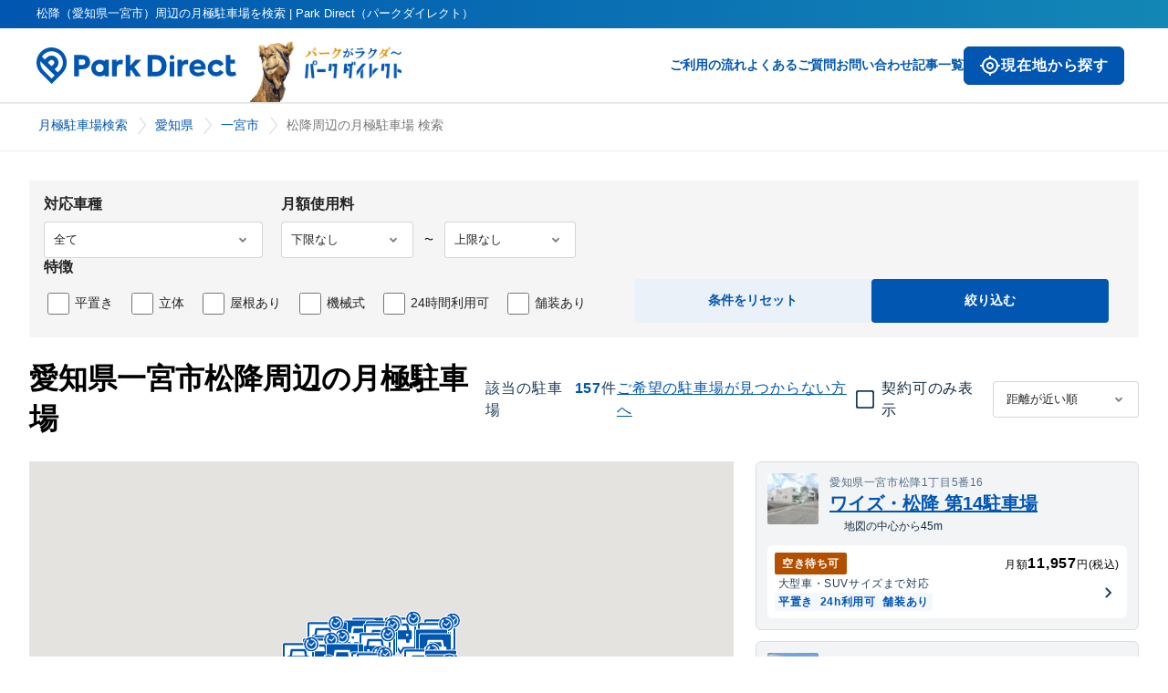

--- FILE ---
content_type: text/html; charset=utf-8
request_url: https://www.park-direct.jp/area/aichi/ichinomiyashi/matsufuri
body_size: 53393
content:
<!DOCTYPE html><html lang="ja"><head><meta charSet="utf-8"/><meta name="viewport" content="width=device-width"/><title>松降（愛知県一宮市）周辺の月極駐車場を検索 | Park Direct（パークダイレクト）</title><meta name="robots" content="index,follow"/><meta name="description" content="松降（愛知県一宮市）周辺のお問い合わせ可能な月極駐車場の一覧です。Park Direct（パークダイレクト）なら、最新情報の中からご希望の月極駐車場探しが可能です。"/><meta name="twitter:card" content="summary_large_image"/><meta property="og:title" content="松降（愛知県一宮市）周辺の月極駐車場を検索 | Park Direct（パークダイレクト）"/><meta property="og:description" content="松降（愛知県一宮市）周辺のお問い合わせ可能な月極駐車場の一覧です。Park Direct（パークダイレクト）なら、最新情報の中からご希望の月極駐車場探しが可能です。"/><meta property="og:url" content="https://www.park-direct.jp/area/aichi/ichinomiyashi/matsufuri"/><meta property="og:image" content="https://www.park-direct.jp/images/ogp-customer.png"/><link rel="canonical" href="https://www.park-direct.jp/area/aichi/ichinomiyashi/matsufuri"/><link rel="preload" as="image" imageSrcSet="/_next/image?url=%2Fimages%2Frakuda-header-logo.png&amp;w=256&amp;q=75 1x, /_next/image?url=%2Fimages%2Frakuda-header-logo.png&amp;w=384&amp;q=75 2x" fetchpriority="high"/><meta name="next-head-count" content="12"/><meta name="theme-color" content="var(--_1sz2hs90)"/><meta lang="ja"/><meta name="format-detection" content="telephone=no"/><link rel="preload" href="/_next/static/css/4c3ad1bdc03ecac2.css" as="style"/><link rel="stylesheet" href="/_next/static/css/4c3ad1bdc03ecac2.css" data-n-g=""/><link rel="preload" href="/_next/static/css/45923bc733d64f96.css" as="style"/><link rel="stylesheet" href="/_next/static/css/45923bc733d64f96.css" data-n-p=""/><link rel="preload" href="/_next/static/css/fc5b8ab9fe40e4cf.css" as="style"/><link rel="stylesheet" href="/_next/static/css/fc5b8ab9fe40e4cf.css" data-n-p=""/><noscript data-n-css=""></noscript><script defer="" nomodule="" src="/_next/static/chunks/polyfills-42372ed130431b0a.js"></script><script src="/_next/static/chunks/webpack-fe5b2d81154b51c6.js" defer=""></script><script src="/_next/static/chunks/framework-945b357d4a851f4b.js" defer=""></script><script src="/_next/static/chunks/main-6d8d2ba94b06d9f3.js" defer=""></script><script src="/_next/static/chunks/pages/_app-95a9a4e039f85f3b.js" defer=""></script><script src="/_next/static/chunks/7d0bf13e-0dc1db90c94da28e.js" defer=""></script><script src="/_next/static/chunks/587-63498dc7dea8050c.js" defer=""></script><script src="/_next/static/chunks/5618-10762062d408d28f.js" defer=""></script><script src="/_next/static/chunks/5713-8058ed7dba78d61a.js" defer=""></script><script src="/_next/static/chunks/6114-df659cf2ae62ebc0.js" defer=""></script><script src="/_next/static/chunks/3649-ac7a39be3bbc196d.js" defer=""></script><script src="/_next/static/chunks/9131-b320340356f4e05d.js" defer=""></script><script src="/_next/static/chunks/4254-5a0b4d90febfd0a5.js" defer=""></script><script src="/_next/static/chunks/1123-68ce7c676665abe1.js" defer=""></script><script src="/_next/static/chunks/9668-fc5ba0fa3e191b77.js" defer=""></script><script src="/_next/static/chunks/2550-b3b7dc52b2182389.js" defer=""></script><script src="/_next/static/chunks/8308-83ecb7ff97bafb73.js" defer=""></script><script src="/_next/static/chunks/3855-93fc56b0cd2dff5a.js" defer=""></script><script src="/_next/static/chunks/8390-2687ed3492badc05.js" defer=""></script><script src="/_next/static/chunks/2202-bdff09ff2bdc0130.js" defer=""></script><script src="/_next/static/chunks/1962-24f0848078f010cf.js" defer=""></script><script src="/_next/static/chunks/6102-37877cb42c5dccfe.js" defer=""></script><script src="/_next/static/chunks/7378-99611d071d504b4c.js" defer=""></script><script src="/_next/static/chunks/1913-9e99a336822be784.js" defer=""></script><script src="/_next/static/chunks/925-4a22bfc7a63b5826.js" defer=""></script><script src="/_next/static/chunks/pages/area/%5Bprefecture%5D/%5Bmunicipality%5D/%5Btown%5D-9d9fae54159aa667.js" defer=""></script><script src="/_next/static/qCzaiaw2e868PfhWpeCK8/_buildManifest.js" defer=""></script><script src="/_next/static/qCzaiaw2e868PfhWpeCK8/_ssgManifest.js" defer=""></script></head><body><div id="__next"><div class="Toastify"></div><div class="_6lgvdq0"><header class="_11kgqsi0 _1i87w5r1"><div class="_11kgqsi1">松降（愛知県一宮市）周辺の月極駐車場を検索 | Park Direct（パークダイレクト）</div><nav class="_11kgqsi2"><div class="_11kgqsi3"><div class="_11kgqsi5"><a class="i8x6o90 _11kgqsi6" href="/"><svg width="219" height="40" fill="var(--_1sz2hs9j)" class="_7zw0wm1" role="img" aria-label="ParkDirectのロゴ"><defs><linearGradient id="icon-primary-gradient-parkdirect-header" x1="0.987" y1="0.5" x2="0" y2="0.5" gradientUnits="objectBoundingBox"><stop offset="0" stop-color="#1387b6"></stop><stop offset="1" stop-color="#0056b0"></stop></linearGradient></defs><use href="/svgs/sprite-set.svg#parkdirect-header"></use></svg><svg width="133" height="24" fill="var(--_1sz2hs9j)" class="_7zw0wm0" role="img" aria-label="ParkDirectのロゴ"><defs><linearGradient id="icon-primary-gradient-parkdirect-header" x1="0.987" y1="0.5" x2="0" y2="0.5" gradientUnits="objectBoundingBox"><stop offset="0" stop-color="#1387b6"></stop><stop offset="1" stop-color="#0056b0"></stop></linearGradient></defs><use href="/svgs/sprite-set.svg#parkdirect-header"></use></svg></a></div><div class="_11kgqsi7 _7zw0wm1"><img alt="" fetchpriority="high" loading="eager" width="181" height="81" decoding="async" data-nimg="1" style="color:transparent" srcSet="/_next/image?url=%2Fimages%2Frakuda-header-logo.png&amp;w=256&amp;q=75 1x, /_next/image?url=%2Fimages%2Frakuda-header-logo.png&amp;w=384&amp;q=75 2x" src="/_next/image?url=%2Fimages%2Frakuda-header-logo.png&amp;w=384&amp;q=75"/></div></div><div class="_11kgqsi4"><div class="_11kgqsif _7zw0wm0"><button type="button" class="_11hukge1 _11hukge0 _1ocdhkt9 _11hukge3 _11noa9z4g _11hukge7 _11hukge9 _11hukgee _1ope54ory _1ope54o3k _1ope54o1nb _1ope54o10q _1ope54o1so _1ope54o164 _1ope54o1y2"><span class="oldldt2 oldldt1 _1ocdhkt3 oldldt4"><div class="_137bb3r0 _137bb3rb _137bb3r6c oldldt0" role="img" aria-label="my_location" aria-hidden="true"></div>現在地から探す</span></button></div><div><button class="_11kgqsin _7zw0wm0" type="button" aria-controls="navigation" aria-expanded="true" aria-label="メニューを開く"><svg width="25" height="24" fill="var(--_1sz2hs9j)" class="" role="img" aria-label="ハンバーガーメニューボタン"><defs><linearGradient id="icon-primary-gradient-menu" x1="0.987" y1="0.5" x2="0" y2="0.5" gradientUnits="objectBoundingBox"><stop offset="0" stop-color="#1387b6"></stop><stop offset="1" stop-color="#0056b0"></stop></linearGradient></defs><use href="/svgs/sprite-set.svg#menu"></use></svg></button><div class="_11kgqsi8 _7zw0wm1"><a class="i8x6o90" href="/flow">ご利用の流れ</a><a class="i8x6o90" href="/pdfaq">よくあるご質問</a><a target="_blank" class="i8x6o90" href="/toiawase">お問い合わせ</a><a class="i8x6o90" href="/articles">記事一覧</a><div class="_7zw0wm1"><button type="button" class="_11hukge1 _11hukge0 _1ocdhkt9 _11hukge4 _11noa9z4i _11hukge6 _11hukge9 _11hukgee _1ope54ovh _1ope54o1 _1ope54o1nf _1ope54o10v _1ope54o1st _1ope54o169 _1ope54o1y7"><span class="oldldt2 oldldt1 _1ocdhkt3 oldldt5"><div class="_137bb3r0 _137bb3rd _137bb3r6c oldldt0" role="img" aria-label="my_location" aria-hidden="true"></div>現在地から探す</span></button></div></div></div></div></nav><nav class="_11kgqsia"><div class="_11kgqsib"><a class="i8x6o90" href="/"><svg width="133" height="24" fill="var(--_1sz2hs9j)" class="" role="img" aria-label="ParkDirectのロゴ"><defs><linearGradient id="icon-primary-gradient-parkdirect-header" x1="0.987" y1="0.5" x2="0" y2="0.5" gradientUnits="objectBoundingBox"><stop offset="0" stop-color="#1387b6"></stop><stop offset="1" stop-color="#0056b0"></stop></linearGradient></defs><use href="/svgs/sprite-set.svg#parkdirect-header"></use></svg></a><button class="_11kgqsin" type="button" aria-controls="navigation" aria-expanded="false" aria-label="メニューを閉じる"><svg width="30" height="30" fill="var(--_1sz2hs91q)" class="" role="img" aria-label="バツボタン"><defs><linearGradient id="icon-primary-gradient-x" x1="0.987" y1="0.5" x2="0" y2="0.5" gradientUnits="objectBoundingBox"><stop offset="0" stop-color="#1387b6"></stop><stop offset="1" stop-color="#0056b0"></stop></linearGradient></defs><use href="/svgs/sprite-set.svg#x"></use></svg></button></div><div id="navigation" class="_11kgqsic"><ul class="_11kgqsid"><li><p class="_18hs61u0 _18hs61uc _18hs61uq _18hs61uz">ご契約者様の各種お手続きや確認はコチラ</p><a target="_blank" class="i8x6o90 _11kgqsij" href="/toiawase/mypage">マイページへログイン</a></li><li><a class="i8x6o90" href="/">トップページ</a></li><li><a class="i8x6o90" href="/flow">ご利用の流れ</a></li><li><a class="i8x6o90" href="/pdfaq">よくあるご質問</a></li><li><a target="_blank" class="i8x6o90" href="/toiawase">お問い合わせ</a></li><li><a class="i8x6o90" href="/articles">記事一覧</a></li></ul><ul class="_11kgqsie"><li><a class="i8x6o90" href="/kiyaku">利用規約</a></li><li><a class="i8x6o90" href="/privacy-policy">プライバシーポリシー</a></li><li><a class="i8x6o90" href="/tokushoho">特定商取引法に基づく表記</a></li><li><a class="i8x6o90" href="https://www.nealle.com/">運営会社</a></li><li><a target="_blank" class="i8x6o90 _11kgqsii" href="https://cl.park-direct.jp/"><img alt="駐車場を掲載しませんか？" loading="lazy" width="0" height="0" decoding="async" data-nimg="1" class="_11kgqsio" style="color:transparent" sizes="100%" srcSet="/_next/image?url=%2Fimages%2Flp-image-for-cl.png&amp;w=16&amp;q=75 16w, /_next/image?url=%2Fimages%2Flp-image-for-cl.png&amp;w=32&amp;q=75 32w, /_next/image?url=%2Fimages%2Flp-image-for-cl.png&amp;w=48&amp;q=75 48w, /_next/image?url=%2Fimages%2Flp-image-for-cl.png&amp;w=64&amp;q=75 64w, /_next/image?url=%2Fimages%2Flp-image-for-cl.png&amp;w=96&amp;q=75 96w, /_next/image?url=%2Fimages%2Flp-image-for-cl.png&amp;w=128&amp;q=75 128w, /_next/image?url=%2Fimages%2Flp-image-for-cl.png&amp;w=256&amp;q=75 256w, /_next/image?url=%2Fimages%2Flp-image-for-cl.png&amp;w=384&amp;q=75 384w, /_next/image?url=%2Fimages%2Flp-image-for-cl.png&amp;w=640&amp;q=75 640w, /_next/image?url=%2Fimages%2Flp-image-for-cl.png&amp;w=750&amp;q=75 750w, /_next/image?url=%2Fimages%2Flp-image-for-cl.png&amp;w=828&amp;q=75 828w, /_next/image?url=%2Fimages%2Flp-image-for-cl.png&amp;w=1080&amp;q=75 1080w, /_next/image?url=%2Fimages%2Flp-image-for-cl.png&amp;w=1200&amp;q=75 1200w, /_next/image?url=%2Fimages%2Flp-image-for-cl.png&amp;w=1920&amp;q=75 1920w, /_next/image?url=%2Fimages%2Flp-image-for-cl.png&amp;w=2048&amp;q=75 2048w, /_next/image?url=%2Fimages%2Flp-image-for-cl.png&amp;w=3840&amp;q=75 3840w" src="/_next/image?url=%2Fimages%2Flp-image-for-cl.png&amp;w=3840&amp;q=75"/></a></li></ul></div></nav></header><div class="_1i87w5r7"><script type="application/ld+json">{"@context":"https://schema.org","@type":"BreadcrumbList","itemListElement":[{"@type":"ListItem","position":1,"item":{"@id":"https://www.park-direct.jp","name":"月極駐車場検索"}},{"@type":"ListItem","position":2,"item":{"@id":"https://www.park-direct.jp/area/aichi","name":"愛知県"}},{"@type":"ListItem","position":3,"item":{"@id":"https://www.park-direct.jp/area/aichi/ichinomiyashi","name":"一宮市"}},{"@type":"ListItem","position":4,"item":{"@id":"https://www.park-direct.jp/area/aichi/ichinomiyashi/matsufuri","name":"松降周辺の月極駐車場 検索"}}]}</script><div class="_19zrssl0" id=":Rl6:"><div class="_19zrssl7"><ol class="_19zrssl1"><li class="_19zrssl2"><a class="i8x6o90 _19zrssl4 _7zw0wm1" href="/">月極駐車場検索</a><a class="i8x6o90 _19zrssl4 _7zw0wm0" href="/"><svg width="18" height="18" class="_19zrssl6" role="img" aria-label="" alt="月極駐車場検索"><defs><linearGradient id="icon-primary-gradient-home" x1="0.987" y1="0.5" x2="0" y2="0.5" gradientUnits="objectBoundingBox"><stop offset="0" stop-color="#1387b6"></stop><stop offset="1" stop-color="#0056b0"></stop></linearGradient></defs><use href="/svgs/sprite-set.svg#home"></use></svg></a></li><li class="_19zrssl2"><a class="i8x6o90 _19zrssl4" href="/area/aichi">愛知県</a></li><li class="_19zrssl2"><a class="i8x6o90 _19zrssl4" href="/area/aichi/ichinomiyashi">一宮市</a></li><li class="_19zrssl3"><span class="_19zrssl5">松降周辺の月極駐車場 検索</span></li></ol></div></div></div><div class="gyae7i0"><div class="gyae7i2"><div class="gyae7i1 _7zw0wm5"><div class="_1tp7lco0"><div class="_1tp7lco1"><form><div class="_1tp7lco2"><div class="_1tp7lco3"><fieldset class="_1tp7lco4"><span class="_1tp7lco6">対応車種</span><select class="_1tp7lcoh _1tp7lcoi" name="carType"><option value="-1" selected="">全て</option><option value="0">バイク</option><option value="1">軽自動車</option><option value="2">コンパクトカー</option><option value="3">中型車</option><option value="4">ワンボックス</option><option value="5">大型車・SUV</option><option value="6">トラック・大型重量車両</option></select></fieldset><fieldset class="_1tp7lco4"><span class="_1tp7lco6">月額使用料</span><div class="_1tp7lcog"><select class="_1tp7lcoh _1tp7lcoj" name="priceUnderLimit"><option value="" selected="">下限なし</option><option value="3000">¥3,000</option><option value="4000">¥4,000</option><option value="5000">¥5,000</option><option value="6000">¥6,000</option><option value="7000">¥7,000</option><option value="8000">¥8,000</option><option value="9000">¥9,000</option><option value="10000">¥10,000</option><option value="11000">¥11,000</option><option value="12000">¥12,000</option><option value="13000">¥13,000</option><option value="14000">¥14,000</option><option value="15000">¥15,000</option><option value="20000">¥20,000</option><option value="25000">¥25,000</option><option value="30000">¥30,000</option><option value="35000">¥35,000</option><option value="40000">¥40,000</option><option value="45000">¥45,000</option><option value="50000">¥50,000</option><option value="55000">¥55,000</option><option value="60000">¥60,000</option><option value="65000">¥65,000</option><option value="70000">¥70,000</option><option value="75000">¥75,000</option><option value="80000">¥80,000</option><option value="85000">¥85,000</option><option value="90000">¥90,000</option><option value="95000">¥95,000</option><option value="100000">¥100,000</option></select><div class="_1tp7lcol">〜</div><select class="_1tp7lcoh _1tp7lcoj" name="priceUpperLimit"><option value="" selected="">上限なし</option><option value="3000">¥3,000</option><option value="4000">¥4,000</option><option value="5000">¥5,000</option><option value="6000">¥6,000</option><option value="7000">¥7,000</option><option value="8000">¥8,000</option><option value="9000">¥9,000</option><option value="10000">¥10,000</option><option value="11000">¥11,000</option><option value="12000">¥12,000</option><option value="13000">¥13,000</option><option value="14000">¥14,000</option><option value="15000">¥15,000</option><option value="20000">¥20,000</option><option value="25000">¥25,000</option><option value="30000">¥30,000</option><option value="35000">¥35,000</option><option value="40000">¥40,000</option><option value="45000">¥45,000</option><option value="50000">¥50,000</option><option value="55000">¥55,000</option><option value="60000">¥60,000</option><option value="65000">¥65,000</option><option value="70000">¥70,000</option><option value="75000">¥75,000</option><option value="80000">¥80,000</option><option value="85000">¥85,000</option><option value="90000">¥90,000</option><option value="95000">¥95,000</option><option value="100000">¥100,000</option></select></div></fieldset></div><fieldset class="_1tp7lco4"><span class="_1tp7lco6">特徴</span><ul class="_1tp7lco7"><li class="_1tp7lco8"><label for="flatParking" class="_1tp7lco9"><input id="flatParking" type="checkbox" class="_1tp7lcok"/>平置き</label></li><li class="_1tp7lco8"><label for="multilevelParking" class="_1tp7lco9"><input id="multilevelParking" type="checkbox" class="_1tp7lcok"/>立体</label></li><li class="_1tp7lco8"><label for="roofParking" class="_1tp7lco9"><input id="roofParking" type="checkbox" class="_1tp7lcok"/>屋根あり</label></li><li class="_1tp7lco8"><label for="mechanicalParking" class="_1tp7lco9"><input id="mechanicalParking" type="checkbox" class="_1tp7lcok"/>機械式</label></li><li class="_1tp7lco8"><label for="allTimeParking" class="_1tp7lco9"><input id="allTimeParking" type="checkbox" class="_1tp7lcok"/>24時間利用可</label></li><li class="_1tp7lco8"><label for="pavementParking" class="_1tp7lco9"><input id="pavementParking" type="checkbox" class="_1tp7lcok"/>舗装あり</label></li></ul></fieldset><div class="_1tp7lcod"><button type="button" class="_1uhr0h62 _1uhr0h6d _1uhr0h6g _1uhr0h6l _1uhr0h6n _1tp7lcoc _1tp7lcoe">条件をリセット</button><button type="submit" class="_1uhr0h60 _1uhr0h6d _1uhr0h6g _1uhr0h6l _1uhr0h6n _1tp7lcoc _1tp7lcof">絞り込む</button></div></div></form></div></div></div><div class="gyae7i3 _7zw0wm5"><div class="gyae7i4"><h1 class="ulfdiq0 ulfdiq7">愛知県一宮市松降周辺の月極駐車場 </h1><div class="gyae7i6 _7zw0wm5"><div class="xdzov61 _11noa9z4h _1ope54oqv">該当の駐車場</div><div class="xdzov60 _11noa9z4i _1ope54o3k">157</div><p class="_18hs61u0 _18hs61ub _18hs61ut _18hs61uz xdzov61 _11noa9z4h _1ope54oqv">件</p></div><a class="_1xrm1ev0 _11noa9z4h _1xrm1ev4 _1xrm1ev7 _1ope54o4e _1ope54o9s" href="/reservation-by-search-condition?latitude=35.306842&amp;longitude=136.804046" data-underline="true"><span>ご希望の駐車場が見つからない方へ</span></a></div><div class="gyae7i7"><div class="_146hhr90" data-invalid="false"><div class="_13yfbvn2 _13yfbvn0 _11noa9z4h _13yfbvn7"><input type="checkbox" id=":R9jat6:" class="_13yfbvnw" aria-checked="false"/><label for=":R9jat6:"><span class="_13yfbvn8 _13yfbvn1 _1ocdhkt7 _13yfbvna _13yfbvnd _13yfbvnf _13yfbvnh _1ope54ory _1ope54o1si _1ope54o237 _1ope54o1xw _1ope54o1n4" aria-hidden="true"><div class="_137bb3r0 _137bb3rb _1ope54o1 " role="img" aria-label="check_box_outline_blank" aria-hidden="true"></div></span><span class="_13yfbvnn _1ope54oqw _13yfbvnr">契約可のみ表示</span></label></div></div><div class="gyae7ib _7zw0wm5"><div><select class="_1yf52g10"><option value="distance-asc" selected="">距離が近い順</option><option value="update-asc">新着順</option><option value="price-desc">賃料の高い順</option><option value="price-asc">賃料の安い順</option></select></div></div></div></div><button type="button" class="gyae7i9 _7zw0wm4"><svg width="22" height="22" class="" role="img" aria-label=""><defs><linearGradient id="icon-primary-gradient-slider-alt" x1="0.987" y1="0.5" x2="0" y2="0.5" gradientUnits="objectBoundingBox"><stop offset="0" stop-color="#1387b6"></stop><stop offset="1" stop-color="#0056b0"></stop></linearGradient></defs><use href="/svgs/sprite-set.svg#slider-alt"></use></svg><span class="injn1y1b injn1y1l injn1yh">絞り込む</span></button><div class="gyae7io"><div class="gyae7ip"><div> </div></div><div class="gyae7ir _7zw0wm5"><div class="gyae7is"><div><button type="button" class="tw4c6z0 gyae7if"><div class="_16p04160 _1ocdhkt9 _1ope54ov2 _1ope54o1n0"><div class="lqaahu0"><img alt="駐車場" loading="lazy" width="56" height="56" decoding="async" data-nimg="1" class="lqaahu1 _1ocdhkt7" style="color:transparent" srcSet="/_next/image?url=https%3A%2F%2Fpublic-park-direct-jp.s3.amazonaws.com%2F0f422921-f3f9-4862-b3a3-c56e3a294009.jpg&amp;w=64&amp;q=75 1x, /_next/image?url=https%3A%2F%2Fpublic-park-direct-jp.s3.amazonaws.com%2F0f422921-f3f9-4862-b3a3-c56e3a294009.jpg&amp;w=128&amp;q=75 2x" src="/_next/image?url=https%3A%2F%2Fpublic-park-direct-jp.s3.amazonaws.com%2F0f422921-f3f9-4862-b3a3-c56e3a294009.jpg&amp;w=128&amp;q=75"/><div><div class="_1ope54o39 _11noa9z4d">愛知県一宮市松降1丁目5番16</div><h3 class="ulfdiq1 lqaahu4"><a class="lqaahu5 _1ope54o25" href="/parkinglot/PK000089771">ワイズ・松降 第14駐車場</a></h3><div class="lqaahu6"><svg width="16" height="16" class="" role="img" aria-label=""><defs><linearGradient id="icon-primary-gradient-my-location" x1="0.987" y1="0.5" x2="0" y2="0.5" gradientUnits="objectBoundingBox"><stop offset="0" stop-color="#1387b6"></stop><stop offset="1" stop-color="#0056b0"></stop></linearGradient></defs><use href="/svgs/sprite-set.svg#my-location"></use></svg><div class="lqaahu7 _1ope54oqw">地図の中心から45m</div></div></div></div><div class="lqaahu8"><a href="/shosai/n8-VeQFV1D5aOz-CMskg6DDWVA2CkgHE8KcoW_q_e_s/G000122722"><div class="relld0 _1ocdhkt9 _1ope54ory"><div class="relld4"><div class="rellda"><span class="_1ib0zfvd _1ib0zfv0 _1ocdhkt7 _1ib0zfve _1ib0zfvk _1ib0zfvn _11noa9z4e _1ope54o1 _1ope54owv" aria-label="warning 空き待ち可"><span>空き待ち可</span></span></div><div class="_11noa9z4d">月額<span class="_11noa9z4i">11,957</span>円(税込)</div></div><div class="relld4"><div class="relld2"><div class="_11noa9z4d _1ope54oqv">大型車・SUV<!-- -->サイズまで対応</div><div class="relld9"><span class="_1ib0zfvd _1ib0zfv0 _1ocdhkt7 _1ib0zfvf _1ib0zfvi _1ib0zfvm _11noa9z4e _1ope54o4e _1ope54ow6" aria-label="info 平置き"><span>平置き</span></span><span class="_1ib0zfvd _1ib0zfv0 _1ocdhkt7 _1ib0zfvf _1ib0zfvi _1ib0zfvm _11noa9z4e _1ope54o4e _1ope54ow6" aria-label="info 24h利用可"><span>24h利用可</span></span><span class="_1ib0zfvd _1ib0zfv0 _1ocdhkt7 _1ib0zfvf _1ib0zfvi _1ib0zfvm _11noa9z4e _1ope54o4e _1ope54ow6" aria-label="info 舗装あり"><span>舗装あり</span></span></div></div><div class="_137bb3r0 _137bb3rd _1ope54oqv _11noa9z5b" role="img" aria-label="chevron_right"></div></div></div></a></div></div></button></div><div><button type="button" class="tw4c6z0 gyae7if"><div class="_16p04160 _1ocdhkt9 _1ope54ov2 _1ope54o1n0"><div class="lqaahu0"><img alt="駐車場" loading="lazy" width="56" height="56" decoding="async" data-nimg="1" class="lqaahu1 _1ocdhkt7" style="color:transparent" srcSet="/_next/image?url=https%3A%2F%2Fpublic-park-direct-jp.s3.amazonaws.com%2F4a405d87-d216-45d9-a96a-027a3a9a7b3d.jpg&amp;w=64&amp;q=75 1x, /_next/image?url=https%3A%2F%2Fpublic-park-direct-jp.s3.amazonaws.com%2F4a405d87-d216-45d9-a96a-027a3a9a7b3d.jpg&amp;w=128&amp;q=75 2x" src="/_next/image?url=https%3A%2F%2Fpublic-park-direct-jp.s3.amazonaws.com%2F4a405d87-d216-45d9-a96a-027a3a9a7b3d.jpg&amp;w=128&amp;q=75"/><div><div class="_1ope54o39 _11noa9z4d">愛知県一宮市松降1丁目6番21</div><h3 class="ulfdiq1 lqaahu4"><a class="lqaahu5 _1ope54o25" href="/parkinglot/PK000031522">ワイズ・松降 第13駐車場</a></h3><div class="lqaahu6"><svg width="16" height="16" class="" role="img" aria-label=""><defs><linearGradient id="icon-primary-gradient-my-location" x1="0.987" y1="0.5" x2="0" y2="0.5" gradientUnits="objectBoundingBox"><stop offset="0" stop-color="#1387b6"></stop><stop offset="1" stop-color="#0056b0"></stop></linearGradient></defs><use href="/svgs/sprite-set.svg#my-location"></use></svg><div class="lqaahu7 _1ope54oqw">地図の中心から61m</div></div></div></div><div class="lqaahu8"><a href="/shosai/carQio_4txzkmzZcGTcKy0QbW9MukUZsZamMi174NRU/G000044190"><div class="relld0 _1ocdhkt9 _1ope54ory"><div class="relld4"><div class="rellda"><span class="_1ib0zfvd _1ib0zfv0 _1ocdhkt7 _1ib0zfve _1ib0zfvj _1ib0zfvn _11noa9z4e _1ope54o1 _1ope54owl" aria-label="success 契約可"><span>契約可</span></span><div class="_11noa9z4d _1ope54oqw">最短 <!-- -->1/19<!-- -->~</div></div><div class="_11noa9z4d">月額<span class="_11noa9z4i">10,780</span>円(税込)</div></div><div class="relld4"><div class="relld2"><div class="_11noa9z4d _1ope54oqv">大型車・SUV<!-- -->サイズまで対応</div><div class="relld9"><span class="_1ib0zfvd _1ib0zfv0 _1ocdhkt7 _1ib0zfvf _1ib0zfvi _1ib0zfvm _11noa9z4e _1ope54o4e _1ope54ow6" aria-label="info 平置き"><span>平置き</span></span><span class="_1ib0zfvd _1ib0zfv0 _1ocdhkt7 _1ib0zfvf _1ib0zfvi _1ib0zfvm _11noa9z4e _1ope54o4e _1ope54ow6" aria-label="info 24h利用可"><span>24h利用可</span></span><span class="_1ib0zfvd _1ib0zfv0 _1ocdhkt7 _1ib0zfvf _1ib0zfvi _1ib0zfvm _11noa9z4e _1ope54o4e _1ope54ow6" aria-label="info 舗装あり"><span>舗装あり</span></span></div></div><div class="_137bb3r0 _137bb3rd _1ope54oqv _11noa9z5b" role="img" aria-label="chevron_right"></div></div></div></a></div></div></button></div><div><button type="button" class="tw4c6z0 gyae7if"><div class="_16p04160 _1ocdhkt9 _1ope54ov2 _1ope54o1n0"><div class="lqaahu0"><img alt="駐車場" loading="lazy" width="56" height="56" decoding="async" data-nimg="1" class="lqaahu1 _1ocdhkt7" style="color:transparent" srcSet="/_next/image?url=https%3A%2F%2Fpublic-park-direct-jp.s3.amazonaws.com%2F75f294eb-f5fc-497f-8760-1764362c0c62.jpg&amp;w=64&amp;q=75 1x, /_next/image?url=https%3A%2F%2Fpublic-park-direct-jp.s3.amazonaws.com%2F75f294eb-f5fc-497f-8760-1764362c0c62.jpg&amp;w=128&amp;q=75 2x" src="/_next/image?url=https%3A%2F%2Fpublic-park-direct-jp.s3.amazonaws.com%2F75f294eb-f5fc-497f-8760-1764362c0c62.jpg&amp;w=128&amp;q=75"/><div><div class="_1ope54o39 _11noa9z4d">愛知県一宮市松降１丁目５－２．５－１４</div><h3 class="ulfdiq1 lqaahu4"><a class="lqaahu5 _1ope54o25" href="/parkinglot/PK000127154">マルイワ・宮東駐車場</a></h3><div class="lqaahu6"><svg width="16" height="16" class="" role="img" aria-label=""><defs><linearGradient id="icon-primary-gradient-my-location" x1="0.987" y1="0.5" x2="0" y2="0.5" gradientUnits="objectBoundingBox"><stop offset="0" stop-color="#1387b6"></stop><stop offset="1" stop-color="#0056b0"></stop></linearGradient></defs><use href="/svgs/sprite-set.svg#my-location"></use></svg><div class="lqaahu7 _1ope54oqw">地図の中心から84m</div></div></div></div><div class="lqaahu8"><a href="/shosai/Q8mw0yZqkEsrQw7vjSWyK9SLC6UHfuhk7yNkl9G2Qws/G000168348"><div class="relld0 _1ocdhkt9 _1ope54ory"><div class="relld4"><div class="rellda"><span class="_1ib0zfvd _1ib0zfv0 _1ocdhkt7 _1ib0zfve _1ib0zfvk _1ib0zfvn _11noa9z4e _1ope54o1 _1ope54owv" aria-label="warning 空き待ち可"><span>空き待ち可</span></span></div><div class="_11noa9z4d">月額<span class="_11noa9z4i">9,871</span>円(税込)</div></div><div class="relld4"><div class="relld2"><div class="_11noa9z4d _1ope54oqv">ワンボックス<!-- -->サイズまで対応</div><div class="relld9"><span class="_1ib0zfvd _1ib0zfv0 _1ocdhkt7 _1ib0zfvf _1ib0zfvi _1ib0zfvm _11noa9z4e _1ope54o4e _1ope54ow6" aria-label="info 平置き"><span>平置き</span></span><span class="_1ib0zfvd _1ib0zfv0 _1ocdhkt7 _1ib0zfvf _1ib0zfvi _1ib0zfvm _11noa9z4e _1ope54o4e _1ope54ow6" aria-label="info 24h利用可"><span>24h利用可</span></span><span class="_1ib0zfvd _1ib0zfv0 _1ocdhkt7 _1ib0zfvf _1ib0zfvi _1ib0zfvm _11noa9z4e _1ope54o4e _1ope54ow6" aria-label="info 舗装あり"><span>舗装あり</span></span></div></div><div class="_137bb3r0 _137bb3rd _1ope54oqv _11noa9z5b" role="img" aria-label="chevron_right"></div></div></div></a></div></div></button></div><div><button type="button" class="tw4c6z0 gyae7if"><div class="_16p04160 _1ocdhkt9 _1ope54ov2 _1ope54o1n0"><div class="lqaahu0"><img alt="駐車場" loading="lazy" width="56" height="56" decoding="async" data-nimg="1" class="lqaahu1 _1ocdhkt7" style="color:transparent" srcSet="/_next/image?url=https%3A%2F%2Fpublic-park-direct-jp.s3.amazonaws.com%2F154a5b16-3712-48bb-af34-b3106b6dc422.jpg&amp;w=64&amp;q=75 1x, /_next/image?url=https%3A%2F%2Fpublic-park-direct-jp.s3.amazonaws.com%2F154a5b16-3712-48bb-af34-b3106b6dc422.jpg&amp;w=128&amp;q=75 2x" src="/_next/image?url=https%3A%2F%2Fpublic-park-direct-jp.s3.amazonaws.com%2F154a5b16-3712-48bb-af34-b3106b6dc422.jpg&amp;w=128&amp;q=75"/><div><div class="_1ope54o39 _11noa9z4d">愛知県一宮市真清田1丁目4番12</div><h3 class="ulfdiq1 lqaahu4"><a class="lqaahu5 _1ope54o25" href="/parkinglot/PK000089724">ワイズ・真清田 第3駐車場</a></h3><div class="lqaahu6"><svg width="16" height="16" class="" role="img" aria-label=""><defs><linearGradient id="icon-primary-gradient-my-location" x1="0.987" y1="0.5" x2="0" y2="0.5" gradientUnits="objectBoundingBox"><stop offset="0" stop-color="#1387b6"></stop><stop offset="1" stop-color="#0056b0"></stop></linearGradient></defs><use href="/svgs/sprite-set.svg#my-location"></use></svg><div class="lqaahu7 _1ope54oqw">地図の中心から112m</div></div></div></div><div class="lqaahu8"><a href="/shosai/MeCC33SRCxcShf3zZnu_jOPtqj71pvMbqRhShV-IM6c/G000122661"><div class="relld0 _1ocdhkt9 _1ope54ory"><div class="relld4"><div class="rellda"><span class="_1ib0zfvd _1ib0zfv0 _1ocdhkt7 _1ib0zfve _1ib0zfvj _1ib0zfvn _11noa9z4e _1ope54o1 _1ope54owl" aria-label="success 契約可"><span>契約可</span></span><div class="_11noa9z4d _1ope54oqw">最短 <!-- -->3/1<!-- -->~</div></div><div class="_11noa9z4d">月額<span class="_11noa9z4i">11,957</span>円(税込)</div></div><div class="relld4"><div class="relld2"><div class="_11noa9z4d _1ope54oqv">ワンボックス<!-- -->サイズまで対応</div><div class="relld9"><span class="_1ib0zfvd _1ib0zfv0 _1ocdhkt7 _1ib0zfvf _1ib0zfvi _1ib0zfvm _11noa9z4e _1ope54o4e _1ope54ow6" aria-label="info 平置き"><span>平置き</span></span><span class="_1ib0zfvd _1ib0zfv0 _1ocdhkt7 _1ib0zfvf _1ib0zfvi _1ib0zfvm _11noa9z4e _1ope54o4e _1ope54ow6" aria-label="info 24h利用可"><span>24h利用可</span></span><span class="_1ib0zfvd _1ib0zfv0 _1ocdhkt7 _1ib0zfvf _1ib0zfvi _1ib0zfvm _11noa9z4e _1ope54o4e _1ope54ow6" aria-label="info 舗装あり"><span>舗装あり</span></span></div></div><div class="_137bb3r0 _137bb3rd _1ope54oqv _11noa9z5b" role="img" aria-label="chevron_right"></div></div></div></a><a href="/shosai/bPk0viGsfJuj_XepCY0gPmcYDfgCWnMkUkfifVtwCks/G000124907"><div class="relld0 _1ocdhkt9 _1ope54ory"><div class="relld4"><div class="rellda"><span class="_1ib0zfvd _1ib0zfv0 _1ocdhkt7 _1ib0zfve _1ib0zfvk _1ib0zfvn _11noa9z4e _1ope54o1 _1ope54owv" aria-label="warning 空き待ち可"><span>空き待ち可</span></span></div><div class="_11noa9z4d">月額<span class="_11noa9z4i">10,870</span>円(税込)</div></div><div class="relld4"><div class="relld2"><div class="_11noa9z4d _1ope54oqv">軽自動車<!-- -->サイズまで対応</div><div class="relld9"><span class="_1ib0zfvd _1ib0zfv0 _1ocdhkt7 _1ib0zfvf _1ib0zfvi _1ib0zfvm _11noa9z4e _1ope54o4e _1ope54ow6" aria-label="info 平置き"><span>平置き</span></span><span class="_1ib0zfvd _1ib0zfv0 _1ocdhkt7 _1ib0zfvf _1ib0zfvi _1ib0zfvm _11noa9z4e _1ope54o4e _1ope54ow6" aria-label="info 24h利用可"><span>24h利用可</span></span><span class="_1ib0zfvd _1ib0zfv0 _1ocdhkt7 _1ib0zfvf _1ib0zfvi _1ib0zfvm _11noa9z4e _1ope54o4e _1ope54ow6" aria-label="info 舗装あり"><span>舗装あり</span></span></div></div><div class="_137bb3r0 _137bb3rd _1ope54oqv _11noa9z5b" role="img" aria-label="chevron_right"></div></div></div></a></div></div></button></div><div><button type="button" class="tw4c6z0 gyae7if"><div class="_16p04160 _1ocdhkt9 _1ope54ov2 _1ope54o1n0"><div class="lqaahu0"><img alt="駐車場" loading="lazy" width="56" height="56" decoding="async" data-nimg="1" class="lqaahu1 _1ocdhkt7" style="color:transparent" srcSet="/_next/image?url=https%3A%2F%2Fpublic-park-direct-jp.s3.amazonaws.com%2F12feeac9-6faf-4809-b7fa-c9c56ce5ecf7.jpg&amp;w=64&amp;q=75 1x, /_next/image?url=https%3A%2F%2Fpublic-park-direct-jp.s3.amazonaws.com%2F12feeac9-6faf-4809-b7fa-c9c56ce5ecf7.jpg&amp;w=128&amp;q=75 2x" src="/_next/image?url=https%3A%2F%2Fpublic-park-direct-jp.s3.amazonaws.com%2F12feeac9-6faf-4809-b7fa-c9c56ce5ecf7.jpg&amp;w=128&amp;q=75"/><div><div class="_1ope54o39 _11noa9z4d">愛知県一宮市松降１丁目１０番１１．１２</div><h3 class="ulfdiq1 lqaahu4"><a class="lqaahu5 _1ope54o25" href="/parkinglot/PK000127162">マルイワ・松降一丁目パーキング</a></h3><div class="lqaahu6"><svg width="16" height="16" class="" role="img" aria-label=""><defs><linearGradient id="icon-primary-gradient-my-location" x1="0.987" y1="0.5" x2="0" y2="0.5" gradientUnits="objectBoundingBox"><stop offset="0" stop-color="#1387b6"></stop><stop offset="1" stop-color="#0056b0"></stop></linearGradient></defs><use href="/svgs/sprite-set.svg#my-location"></use></svg><div class="lqaahu7 _1ope54oqw">地図の中心から137m</div></div></div></div><div class="lqaahu8"><a href="/shosai/eYJ7XYAzfBDMas-8OFc23pdeVWiXut2mfhitzcUtJJs/G000168349"><div class="relld0 _1ocdhkt9 _1ope54ory"><div class="relld4"><div class="rellda"><span class="_1ib0zfvd _1ib0zfv0 _1ocdhkt7 _1ib0zfve _1ib0zfvj _1ib0zfvn _11noa9z4e _1ope54o1 _1ope54owl" aria-label="success 契約可"><span>契約可</span></span><div class="_11noa9z4d _1ope54oqw">最短 <!-- -->1/19<!-- -->~</div></div><div class="_11noa9z4d">月額<span class="_11noa9z4i">9,871</span>円(税込)</div></div><div class="relld4"><div class="relld2"><div class="_11noa9z4d _1ope54oqv">コンパクトカー<!-- -->サイズまで対応</div><div class="relld9"><span class="_1ib0zfvd _1ib0zfv0 _1ocdhkt7 _1ib0zfvf _1ib0zfvi _1ib0zfvm _11noa9z4e _1ope54o4e _1ope54ow6" aria-label="info 平置き"><span>平置き</span></span><span class="_1ib0zfvd _1ib0zfv0 _1ocdhkt7 _1ib0zfvf _1ib0zfvi _1ib0zfvm _11noa9z4e _1ope54o4e _1ope54ow6" aria-label="info 24h利用可"><span>24h利用可</span></span><span class="_1ib0zfvd _1ib0zfv0 _1ocdhkt7 _1ib0zfvf _1ib0zfvi _1ib0zfvm _11noa9z4e _1ope54o4e _1ope54ow6" aria-label="info 舗装あり"><span>舗装あり</span></span></div></div><div class="_137bb3r0 _137bb3rd _1ope54oqv _11noa9z5b" role="img" aria-label="chevron_right"></div></div></div></a><a href="/shosai/XcaoyUu1Why7m-XbP_7rI42Ztr61Tcm0XiflrqNdMbo/G000168365"><div class="relld0 _1ocdhkt9 _1ope54ory"><div class="relld4"><div class="rellda"><span class="_1ib0zfvd _1ib0zfv0 _1ocdhkt7 _1ib0zfve _1ib0zfvk _1ib0zfvn _11noa9z4e _1ope54o1 _1ope54owv" aria-label="warning 空き待ち可"><span>空き待ち可</span></span></div><div class="_11noa9z4d">月額<span class="_11noa9z4i">10,870</span>円(税込)</div></div><div class="relld4"><div class="relld2"><div class="_11noa9z4d _1ope54oqv">ワンボックス<!-- -->サイズまで対応</div><div class="relld9"><span class="_1ib0zfvd _1ib0zfv0 _1ocdhkt7 _1ib0zfvf _1ib0zfvi _1ib0zfvm _11noa9z4e _1ope54o4e _1ope54ow6" aria-label="info 平置き"><span>平置き</span></span><span class="_1ib0zfvd _1ib0zfv0 _1ocdhkt7 _1ib0zfvf _1ib0zfvi _1ib0zfvm _11noa9z4e _1ope54o4e _1ope54ow6" aria-label="info 24h利用可"><span>24h利用可</span></span><span class="_1ib0zfvd _1ib0zfv0 _1ocdhkt7 _1ib0zfvf _1ib0zfvi _1ib0zfvm _11noa9z4e _1ope54o4e _1ope54ow6" aria-label="info 舗装あり"><span>舗装あり</span></span></div></div><div class="_137bb3r0 _137bb3rd _1ope54oqv _11noa9z5b" role="img" aria-label="chevron_right"></div></div></div></a></div></div></button></div><div><button type="button" class="tw4c6z0 gyae7if"><div class="_16p04160 _1ocdhkt9 _1ope54ov2 _1ope54o1n0"><div class="lqaahu0"><img alt="駐車場" loading="lazy" width="56" height="56" decoding="async" data-nimg="1" class="lqaahu1 _1ocdhkt7" style="color:transparent" srcSet="/_next/image?url=https%3A%2F%2Fpublic-park-direct-jp.s3.amazonaws.com%2Fba80f5c7-8f21-458a-b626-9de3525aea0a.jpg&amp;w=64&amp;q=75 1x, /_next/image?url=https%3A%2F%2Fpublic-park-direct-jp.s3.amazonaws.com%2Fba80f5c7-8f21-458a-b626-9de3525aea0a.jpg&amp;w=128&amp;q=75 2x" src="/_next/image?url=https%3A%2F%2Fpublic-park-direct-jp.s3.amazonaws.com%2Fba80f5c7-8f21-458a-b626-9de3525aea0a.jpg&amp;w=128&amp;q=75"/><div><div class="_1ope54o39 _11noa9z4d">愛知県一宮市桜2丁目1番12、1番13</div><h3 class="ulfdiq1 lqaahu4"><a class="lqaahu5 _1ope54o25" href="/parkinglot/PK000136375">ワイズ・桜 第17駐車場</a></h3><div class="lqaahu6"><svg width="16" height="16" class="" role="img" aria-label=""><defs><linearGradient id="icon-primary-gradient-my-location" x1="0.987" y1="0.5" x2="0" y2="0.5" gradientUnits="objectBoundingBox"><stop offset="0" stop-color="#1387b6"></stop><stop offset="1" stop-color="#0056b0"></stop></linearGradient></defs><use href="/svgs/sprite-set.svg#my-location"></use></svg><div class="lqaahu7 _1ope54oqw">地図の中心から147m</div></div></div></div><div class="lqaahu8"><a href="/shosai/mYNzBzpBnb5WxhzCbxX_lJFec76YzQ2zZ0bF0ivT1Oo/G000179499"><div class="relld0 _1ocdhkt9 _1ope54ory"><div class="relld4"><div class="rellda"><span class="_1ib0zfvd _1ib0zfv0 _1ocdhkt7 _1ib0zfve _1ib0zfvj _1ib0zfvn _11noa9z4e _1ope54o1 _1ope54owl" aria-label="success 契約可"><span>契約可</span></span><div class="_11noa9z4d _1ope54oqw">最短 <!-- -->1/19<!-- -->~</div></div><div class="_11noa9z4d">月額<span class="_11noa9z4i">8,784</span>円(税込)</div></div><div class="relld4"><div class="relld2"><div class="_11noa9z4d _1ope54oqv">ワンボックス<!-- -->サイズまで対応</div><div class="relld9"><span class="_1ib0zfvd _1ib0zfv0 _1ocdhkt7 _1ib0zfvf _1ib0zfvi _1ib0zfvm _11noa9z4e _1ope54o4e _1ope54ow6" aria-label="info 平置き"><span>平置き</span></span><span class="_1ib0zfvd _1ib0zfv0 _1ocdhkt7 _1ib0zfvf _1ib0zfvi _1ib0zfvm _11noa9z4e _1ope54o4e _1ope54ow6" aria-label="info 24h利用可"><span>24h利用可</span></span><span class="_1ib0zfvd _1ib0zfv0 _1ocdhkt7 _1ib0zfvf _1ib0zfvi _1ib0zfvm _11noa9z4e _1ope54o4e _1ope54ow6" aria-label="info 舗装あり"><span>舗装あり</span></span></div></div><div class="_137bb3r0 _137bb3rd _1ope54oqv _11noa9z5b" role="img" aria-label="chevron_right"></div></div></div></a><a href="/shosai/w89tyj_DO1TKrVXJbt-nOlsrPUnEnrsIKjOCw4zqRkM/G000179500"><div class="relld0 _1ocdhkt9 _1ope54ory"><div class="relld4"><div class="rellda"><span class="_1ib0zfvd _1ib0zfv0 _1ocdhkt7 _1ib0zfve _1ib0zfvk _1ib0zfvn _11noa9z4e _1ope54o1 _1ope54owv" aria-label="warning 空き待ち可"><span>空き待ち可</span></span></div><div class="_11noa9z4d">月額<span class="_11noa9z4i">7,697</span>円(税込)</div></div><div class="relld4"><div class="relld2"><div class="_11noa9z4d _1ope54oqv">軽自動車<!-- -->サイズまで対応</div><div class="relld9"><span class="_1ib0zfvd _1ib0zfv0 _1ocdhkt7 _1ib0zfvf _1ib0zfvi _1ib0zfvm _11noa9z4e _1ope54o4e _1ope54ow6" aria-label="info 平置き"><span>平置き</span></span><span class="_1ib0zfvd _1ib0zfv0 _1ocdhkt7 _1ib0zfvf _1ib0zfvi _1ib0zfvm _11noa9z4e _1ope54o4e _1ope54ow6" aria-label="info 24h利用可"><span>24h利用可</span></span><span class="_1ib0zfvd _1ib0zfv0 _1ocdhkt7 _1ib0zfvf _1ib0zfvi _1ib0zfvm _11noa9z4e _1ope54o4e _1ope54ow6" aria-label="info 舗装あり"><span>舗装あり</span></span></div></div><div class="_137bb3r0 _137bb3rd _1ope54oqv _11noa9z5b" role="img" aria-label="chevron_right"></div></div></div></a></div></div></button></div><div><button type="button" class="tw4c6z0 gyae7if"><div class="_16p04160 _1ocdhkt9 _1ope54ov2 _1ope54o1n0"><div class="lqaahu0"><img alt="駐車場" loading="lazy" width="56" height="56" decoding="async" data-nimg="1" class="lqaahu1 _1ocdhkt7" style="color:transparent" srcSet="/_next/image?url=https%3A%2F%2Fpublic-park-direct-jp.s3.amazonaws.com%2F4a0528e9-0775-47c3-97bd-9293b33f9b6e.jpg&amp;w=64&amp;q=75 1x, /_next/image?url=https%3A%2F%2Fpublic-park-direct-jp.s3.amazonaws.com%2F4a0528e9-0775-47c3-97bd-9293b33f9b6e.jpg&amp;w=128&amp;q=75 2x" src="/_next/image?url=https%3A%2F%2Fpublic-park-direct-jp.s3.amazonaws.com%2F4a0528e9-0775-47c3-97bd-9293b33f9b6e.jpg&amp;w=128&amp;q=75"/><div><div class="_1ope54o39 _11noa9z4d">愛知県一宮市桜二丁目１番9</div><h3 class="ulfdiq1 lqaahu4"><a class="lqaahu5 _1ope54o25" href="/parkinglot/PK000127159">マルイワ・華蔵会桜車庫</a></h3><div class="lqaahu6"><svg width="16" height="16" class="" role="img" aria-label=""><defs><linearGradient id="icon-primary-gradient-my-location" x1="0.987" y1="0.5" x2="0" y2="0.5" gradientUnits="objectBoundingBox"><stop offset="0" stop-color="#1387b6"></stop><stop offset="1" stop-color="#0056b0"></stop></linearGradient></defs><use href="/svgs/sprite-set.svg#my-location"></use></svg><div class="lqaahu7 _1ope54oqw">地図の中心から171m</div></div></div></div><div class="lqaahu8"><a href="/shosai/xnkrFhbd1AxrEHaYmgWAfDPC_-nREHI3bwyHwnVb-5M/G000168372"><div class="relld0 _1ocdhkt9 _1ope54ory"><div class="relld4"><div class="rellda"><span class="_1ib0zfvd _1ib0zfv0 _1ocdhkt7 _1ib0zfve _1ib0zfvk _1ib0zfvn _11noa9z4e _1ope54o1 _1ope54owv" aria-label="warning 空き待ち可"><span>空き待ち可</span></span></div><div class="_11noa9z4d">月額<span class="_11noa9z4i">10,870</span>円(税込)</div></div><div class="relld4"><div class="relld2"><div class="_11noa9z4d _1ope54oqv">ワンボックス<!-- -->サイズまで対応</div><div class="relld9"><span class="_1ib0zfvd _1ib0zfv0 _1ocdhkt7 _1ib0zfvf _1ib0zfvi _1ib0zfvm _11noa9z4e _1ope54o4e _1ope54ow6" aria-label="info 屋根"><span>屋根</span></span><span class="_1ib0zfvd _1ib0zfv0 _1ocdhkt7 _1ib0zfvf _1ib0zfvi _1ib0zfvm _11noa9z4e _1ope54o4e _1ope54ow6" aria-label="info 平置き"><span>平置き</span></span><span class="_1ib0zfvd _1ib0zfv0 _1ocdhkt7 _1ib0zfvf _1ib0zfvi _1ib0zfvm _11noa9z4e _1ope54o4e _1ope54ow6" aria-label="info 24h利用可"><span>24h利用可</span></span><span class="_1ib0zfvd _1ib0zfv0 _1ocdhkt7 _1ib0zfvf _1ib0zfvi _1ib0zfvm _11noa9z4e _1ope54o4e _1ope54ow6" aria-label="info 舗装あり"><span>舗装あり</span></span></div></div><div class="_137bb3r0 _137bb3rd _1ope54oqv _11noa9z5b" role="img" aria-label="chevron_right"></div></div></div></a></div></div></button></div><div><button type="button" class="tw4c6z0 gyae7if"><div class="_16p04160 _1ocdhkt9 _1ope54ov2 _1ope54o1n0"><div class="lqaahu0"><img alt="駐車場" loading="lazy" width="56" height="56" decoding="async" data-nimg="1" class="lqaahu1 _1ocdhkt7" style="color:transparent" srcSet="/_next/image?url=https%3A%2F%2Fpublic-park-direct-jp.s3.amazonaws.com%2F1e5f6308-f192-4f39-880e-2c874d0dbad2.jpg&amp;w=64&amp;q=75 1x, /_next/image?url=https%3A%2F%2Fpublic-park-direct-jp.s3.amazonaws.com%2F1e5f6308-f192-4f39-880e-2c874d0dbad2.jpg&amp;w=128&amp;q=75 2x" src="/_next/image?url=https%3A%2F%2Fpublic-park-direct-jp.s3.amazonaws.com%2F1e5f6308-f192-4f39-880e-2c874d0dbad2.jpg&amp;w=128&amp;q=75"/><div><div class="_1ope54o39 _11noa9z4d">愛知県一宮市本町1丁目5番16，5番22</div><h3 class="ulfdiq1 lqaahu4"><a class="lqaahu5 _1ope54o25" href="/parkinglot/PK000089746">ワイズ・本町 第3駐車場</a></h3><div class="lqaahu6"><svg width="16" height="16" class="" role="img" aria-label=""><defs><linearGradient id="icon-primary-gradient-my-location" x1="0.987" y1="0.5" x2="0" y2="0.5" gradientUnits="objectBoundingBox"><stop offset="0" stop-color="#1387b6"></stop><stop offset="1" stop-color="#0056b0"></stop></linearGradient></defs><use href="/svgs/sprite-set.svg#my-location"></use></svg><div class="lqaahu7 _1ope54oqw">地図の中心から177m</div></div></div></div><div class="lqaahu8"><a href="/shosai/_whS4MjJPAUbIi9qA9Lo25lWEYDEKXvkfCIU2rlQFuA/G000122691"><div class="relld0 _1ocdhkt9 _1ope54ory"><div class="relld4"><div class="rellda"><span class="_1ib0zfvd _1ib0zfv0 _1ocdhkt7 _1ib0zfve _1ib0zfvk _1ib0zfvn _11noa9z4e _1ope54o1 _1ope54owv" aria-label="warning 空き待ち可"><span>空き待ち可</span></span></div><div class="_11noa9z4d">月額<span class="_11noa9z4i">23,760</span>円(税込)</div></div><div class="relld4"><div class="relld2"><div class="_11noa9z4d _1ope54oqv">大型車・SUV<!-- -->サイズまで対応</div><div class="relld9"><span class="_1ib0zfvd _1ib0zfv0 _1ocdhkt7 _1ib0zfvf _1ib0zfvi _1ib0zfvm _11noa9z4e _1ope54o4e _1ope54ow6" aria-label="info 平置き"><span>平置き</span></span><span class="_1ib0zfvd _1ib0zfv0 _1ocdhkt7 _1ib0zfvf _1ib0zfvi _1ib0zfvm _11noa9z4e _1ope54o4e _1ope54ow6" aria-label="info 24h利用可"><span>24h利用可</span></span><span class="_1ib0zfvd _1ib0zfv0 _1ocdhkt7 _1ib0zfvf _1ib0zfvi _1ib0zfvm _11noa9z4e _1ope54o4e _1ope54ow6" aria-label="info 舗装あり"><span>舗装あり</span></span></div></div><div class="_137bb3r0 _137bb3rd _1ope54oqv _11noa9z5b" role="img" aria-label="chevron_right"></div></div></div></a></div></div></button></div><div><button type="button" class="tw4c6z0 gyae7if"><div class="_16p04160 _1ocdhkt9 _1ope54ov2 _1ope54o1n0"><div class="lqaahu0"><img alt="駐車場" loading="lazy" width="56" height="56" decoding="async" data-nimg="1" class="lqaahu1 _1ocdhkt7" style="color:transparent" srcSet="/_next/image?url=https%3A%2F%2Fpublic-park-direct-jp.s3.amazonaws.com%2Fa15d6192-1e72-49c0-b6b2-c223a0f787e2.jpg&amp;w=64&amp;q=75 1x, /_next/image?url=https%3A%2F%2Fpublic-park-direct-jp.s3.amazonaws.com%2Fa15d6192-1e72-49c0-b6b2-c223a0f787e2.jpg&amp;w=128&amp;q=75 2x" src="/_next/image?url=https%3A%2F%2Fpublic-park-direct-jp.s3.amazonaws.com%2Fa15d6192-1e72-49c0-b6b2-c223a0f787e2.jpg&amp;w=128&amp;q=75"/><div><div class="_1ope54o39 _11noa9z4d">愛知県一宮市松降1丁目11番12</div><h3 class="ulfdiq1 lqaahu4"><a class="lqaahu5 _1ope54o25" href="/parkinglot/PK000136577">ワイズ・松降 第1(南)駐車場</a></h3><div class="lqaahu6"><svg width="16" height="16" class="" role="img" aria-label=""><defs><linearGradient id="icon-primary-gradient-my-location" x1="0.987" y1="0.5" x2="0" y2="0.5" gradientUnits="objectBoundingBox"><stop offset="0" stop-color="#1387b6"></stop><stop offset="1" stop-color="#0056b0"></stop></linearGradient></defs><use href="/svgs/sprite-set.svg#my-location"></use></svg><div class="lqaahu7 _1ope54oqw">地図の中心から188m</div></div></div></div><div class="lqaahu8"><a href="/shosai/Dec2Y6Ut-7aD3dVlZBuNl1WR8gKkuYSWajDre8BY4Yg/G000179787"><div class="relld0 _1ocdhkt9 _1ope54ory"><div class="relld4"><div class="rellda"><span class="_1ib0zfvd _1ib0zfv0 _1ocdhkt7 _1ib0zfve _1ib0zfvk _1ib0zfvn _11noa9z4e _1ope54o1 _1ope54owv" aria-label="warning 空き待ち可"><span>空き待ち可</span></span></div><div class="_11noa9z4d">月額<span class="_11noa9z4i">9,829</span>円(税込)</div></div><div class="relld4"><div class="relld2"><div class="_11noa9z4d _1ope54oqv">ワンボックス<!-- -->サイズまで対応</div><div class="relld9"><span class="_1ib0zfvd _1ib0zfv0 _1ocdhkt7 _1ib0zfvf _1ib0zfvi _1ib0zfvm _11noa9z4e _1ope54o4e _1ope54ow6" aria-label="info 平置き"><span>平置き</span></span><span class="_1ib0zfvd _1ib0zfv0 _1ocdhkt7 _1ib0zfvf _1ib0zfvi _1ib0zfvm _11noa9z4e _1ope54o4e _1ope54ow6" aria-label="info 24h利用可"><span>24h利用可</span></span><span class="_1ib0zfvd _1ib0zfv0 _1ocdhkt7 _1ib0zfvf _1ib0zfvi _1ib0zfvm _11noa9z4e _1ope54o4e _1ope54ow6" aria-label="info 舗装あり"><span>舗装あり</span></span></div></div><div class="_137bb3r0 _137bb3rd _1ope54oqv _11noa9z5b" role="img" aria-label="chevron_right"></div></div></div></a></div></div></button></div><div><button type="button" class="tw4c6z0 gyae7if"><div class="_16p04160 _1ocdhkt9 _1ope54ov2 _1ope54o1n0"><div class="lqaahu0"><img alt="駐車場" loading="lazy" width="56" height="56" decoding="async" data-nimg="1" class="lqaahu1 _1ocdhkt7" style="color:transparent" srcSet="/_next/image?url=https%3A%2F%2Fpublic-park-direct-jp.s3.amazonaws.com%2Fc2e66c07-8588-4bc4-8879-8275f5e3ce6f.jpg&amp;w=64&amp;q=75 1x, /_next/image?url=https%3A%2F%2Fpublic-park-direct-jp.s3.amazonaws.com%2Fc2e66c07-8588-4bc4-8879-8275f5e3ce6f.jpg&amp;w=128&amp;q=75 2x" src="/_next/image?url=https%3A%2F%2Fpublic-park-direct-jp.s3.amazonaws.com%2Fc2e66c07-8588-4bc4-8879-8275f5e3ce6f.jpg&amp;w=128&amp;q=75"/><div><div class="_1ope54o39 _11noa9z4d">愛知県一宮市桜二丁目１１－２７</div><h3 class="ulfdiq1 lqaahu4"><a class="lqaahu5 _1ope54o25" href="/parkinglot/PK000127161">マルイワ・桜二丁目パーキング</a></h3><div class="lqaahu6"><svg width="16" height="16" class="" role="img" aria-label=""><defs><linearGradient id="icon-primary-gradient-my-location" x1="0.987" y1="0.5" x2="0" y2="0.5" gradientUnits="objectBoundingBox"><stop offset="0" stop-color="#1387b6"></stop><stop offset="1" stop-color="#0056b0"></stop></linearGradient></defs><use href="/svgs/sprite-set.svg#my-location"></use></svg><div class="lqaahu7 _1ope54oqw">地図の中心から191m</div></div></div></div><div class="lqaahu8"><a href="/shosai/_s6qHjTKZTaH1mGvfgR4iEfZoOOZEC5rE2kwzXsP-AQ/G000168364"><div class="relld0 _1ocdhkt9 _1ope54ory"><div class="relld4"><div class="rellda"><span class="_1ib0zfvd _1ib0zfv0 _1ocdhkt7 _1ib0zfve _1ib0zfvj _1ib0zfvn _11noa9z4e _1ope54o1 _1ope54owl" aria-label="success 契約可"><span>契約可</span></span><div class="_11noa9z4d _1ope54oqw">最短 <!-- -->1/19<!-- -->~</div></div><div class="_11noa9z4d">月額<span class="_11noa9z4i">8,240</span>円(税込)</div></div><div class="relld4"><div class="relld2"><div class="_11noa9z4d _1ope54oqv">ワンボックス<!-- -->サイズまで対応</div><div class="relld9"><span class="_1ib0zfvd _1ib0zfv0 _1ocdhkt7 _1ib0zfvf _1ib0zfvi _1ib0zfvm _11noa9z4e _1ope54o4e _1ope54ow6" aria-label="info 平置き"><span>平置き</span></span><span class="_1ib0zfvd _1ib0zfv0 _1ocdhkt7 _1ib0zfvf _1ib0zfvi _1ib0zfvm _11noa9z4e _1ope54o4e _1ope54ow6" aria-label="info 24h利用可"><span>24h利用可</span></span><span class="_1ib0zfvd _1ib0zfv0 _1ocdhkt7 _1ib0zfvf _1ib0zfvi _1ib0zfvm _11noa9z4e _1ope54o4e _1ope54ow6" aria-label="info 舗装あり"><span>舗装あり</span></span></div></div><div class="_137bb3r0 _137bb3rd _1ope54oqv _11noa9z5b" role="img" aria-label="chevron_right"></div></div></div></a><a href="/shosai/-9npax0sZ9d_Wf4esGzcGBCfkj9E1_mtjacA0puUvug/G000168366"><div class="relld0 _1ocdhkt9 _1ope54ory"><div class="relld4"><div class="rellda"><span class="_1ib0zfvd _1ib0zfv0 _1ocdhkt7 _1ib0zfve _1ib0zfvj _1ib0zfvn _11noa9z4e _1ope54o1 _1ope54owl" aria-label="success 契約可"><span>契約可</span></span><div class="_11noa9z4d _1ope54oqw">最短 <!-- -->1/19<!-- -->~</div></div><div class="_11noa9z4d">月額<span class="_11noa9z4i">8,240</span>円(税込)</div></div><div class="relld4"><div class="relld2"><div class="_11noa9z4d _1ope54oqv">コンパクトカー<!-- -->サイズまで対応</div><div class="relld9"><span class="_1ib0zfvd _1ib0zfv0 _1ocdhkt7 _1ib0zfvf _1ib0zfvi _1ib0zfvm _11noa9z4e _1ope54o4e _1ope54ow6" aria-label="info 平置き"><span>平置き</span></span><span class="_1ib0zfvd _1ib0zfv0 _1ocdhkt7 _1ib0zfvf _1ib0zfvi _1ib0zfvm _11noa9z4e _1ope54o4e _1ope54ow6" aria-label="info 24h利用可"><span>24h利用可</span></span><span class="_1ib0zfvd _1ib0zfv0 _1ocdhkt7 _1ib0zfvf _1ib0zfvi _1ib0zfvm _11noa9z4e _1ope54o4e _1ope54ow6" aria-label="info 舗装あり"><span>舗装あり</span></span></div></div><div class="_137bb3r0 _137bb3rd _1ope54oqv _11noa9z5b" role="img" aria-label="chevron_right"></div></div></div></a></div></div></button></div><div><button type="button" class="tw4c6z0 gyae7if"><div class="_16p04160 _1ocdhkt9 _1ope54ov2 _1ope54o1n0"><div class="lqaahu0"><img alt="駐車場" loading="lazy" width="56" height="56" decoding="async" data-nimg="1" class="lqaahu1 _1ocdhkt7" style="color:transparent" srcSet="/_next/image?url=https%3A%2F%2Fpublic-park-direct-jp.s3.amazonaws.com%2F2f122fa7-8b9e-4c37-a6e3-e1d45184020e.jpg&amp;w=64&amp;q=75 1x, /_next/image?url=https%3A%2F%2Fpublic-park-direct-jp.s3.amazonaws.com%2F2f122fa7-8b9e-4c37-a6e3-e1d45184020e.jpg&amp;w=128&amp;q=75 2x" src="/_next/image?url=https%3A%2F%2Fpublic-park-direct-jp.s3.amazonaws.com%2F2f122fa7-8b9e-4c37-a6e3-e1d45184020e.jpg&amp;w=128&amp;q=75"/><div><div class="_1ope54o39 _11noa9z4d">愛知県一宮市松降1丁目11番6</div><h3 class="ulfdiq1 lqaahu4"><a class="lqaahu5 _1ope54o25" href="/parkinglot/PK000089794">ワイズ・松降 第1(北)駐車場</a></h3><div class="lqaahu6"><svg width="16" height="16" class="" role="img" aria-label=""><defs><linearGradient id="icon-primary-gradient-my-location" x1="0.987" y1="0.5" x2="0" y2="0.5" gradientUnits="objectBoundingBox"><stop offset="0" stop-color="#1387b6"></stop><stop offset="1" stop-color="#0056b0"></stop></linearGradient></defs><use href="/svgs/sprite-set.svg#my-location"></use></svg><div class="lqaahu7 _1ope54oqw">地図の中心から198m</div></div></div></div><div class="lqaahu8"><a href="/shosai/CN9k6-0QeKzOPFdCvxpR65PiRjGOJ2JwugfLrtrb4Eo/G000122747"><div class="relld0 _1ocdhkt9 _1ope54ory"><div class="relld4"><div class="rellda"><span class="_1ib0zfvd _1ib0zfv0 _1ocdhkt7 _1ib0zfve _1ib0zfvk _1ib0zfvn _11noa9z4e _1ope54o1 _1ope54owv" aria-label="warning 空き待ち可"><span>空き待ち可</span></span></div><div class="_11noa9z4d">月額<span class="_11noa9z4i">9,871</span>円(税込)</div></div><div class="relld4"><div class="relld2"><div class="_11noa9z4d _1ope54oqv">ワンボックス<!-- -->サイズまで対応</div><div class="relld9"><span class="_1ib0zfvd _1ib0zfv0 _1ocdhkt7 _1ib0zfvf _1ib0zfvi _1ib0zfvm _11noa9z4e _1ope54o4e _1ope54ow6" aria-label="info 平置き"><span>平置き</span></span><span class="_1ib0zfvd _1ib0zfv0 _1ocdhkt7 _1ib0zfvf _1ib0zfvi _1ib0zfvm _11noa9z4e _1ope54o4e _1ope54ow6" aria-label="info 24h利用可"><span>24h利用可</span></span><span class="_1ib0zfvd _1ib0zfv0 _1ocdhkt7 _1ib0zfvf _1ib0zfvi _1ib0zfvm _11noa9z4e _1ope54o4e _1ope54ow6" aria-label="info 舗装あり"><span>舗装あり</span></span></div></div><div class="_137bb3r0 _137bb3rd _1ope54oqv _11noa9z5b" role="img" aria-label="chevron_right"></div></div></div></a></div></div></button></div><div><button type="button" class="tw4c6z0 gyae7if"><div class="_16p04160 _1ocdhkt9 _1ope54ov2 _1ope54o1n0"><div class="lqaahu0"><img alt="駐車場" loading="lazy" width="56" height="56" decoding="async" data-nimg="1" class="lqaahu1 _1ocdhkt7" style="color:transparent" srcSet="/_next/image?url=https%3A%2F%2Fpublic-park-direct-jp.s3.amazonaws.com%2Fe0b20743-317b-40e0-b203-1da021ed04fe.jpg&amp;w=64&amp;q=75 1x, /_next/image?url=https%3A%2F%2Fpublic-park-direct-jp.s3.amazonaws.com%2Fe0b20743-317b-40e0-b203-1da021ed04fe.jpg&amp;w=128&amp;q=75 2x" src="/_next/image?url=https%3A%2F%2Fpublic-park-direct-jp.s3.amazonaws.com%2Fe0b20743-317b-40e0-b203-1da021ed04fe.jpg&amp;w=128&amp;q=75"/><div><div class="_1ope54o39 _11noa9z4d">愛知県一宮市松降2丁目1番4</div><h3 class="ulfdiq1 lqaahu4"><a class="lqaahu5 _1ope54o25" href="/parkinglot/PK000089723">ワイズ・松降 第11駐車場</a></h3><div class="lqaahu6"><svg width="16" height="16" class="" role="img" aria-label=""><defs><linearGradient id="icon-primary-gradient-my-location" x1="0.987" y1="0.5" x2="0" y2="0.5" gradientUnits="objectBoundingBox"><stop offset="0" stop-color="#1387b6"></stop><stop offset="1" stop-color="#0056b0"></stop></linearGradient></defs><use href="/svgs/sprite-set.svg#my-location"></use></svg><div class="lqaahu7 _1ope54oqw">地図の中心から238m</div></div></div></div><div class="lqaahu8"><a href="/shosai/jz6inVcEzfoaITCXZ7U1Q1zIz95YW2R95nVX8fM5KqM/G000122659"><div class="relld0 _1ocdhkt9 _1ope54ory"><div class="relld4"><div class="rellda"><span class="_1ib0zfvd _1ib0zfv0 _1ocdhkt7 _1ib0zfve _1ib0zfvk _1ib0zfvn _11noa9z4e _1ope54o1 _1ope54owv" aria-label="warning 空き待ち可"><span>空き待ち可</span></span></div><div class="_11noa9z4d">月額<span class="_11noa9z4i">6,610</span>円(税込)</div></div><div class="relld4"><div class="relld2"><div class="_11noa9z4d _1ope54oqv">ワンボックス<!-- -->サイズまで対応</div><div class="relld9"><span class="_1ib0zfvd _1ib0zfv0 _1ocdhkt7 _1ib0zfvf _1ib0zfvi _1ib0zfvm _11noa9z4e _1ope54o4e _1ope54ow6" aria-label="info 平置き"><span>平置き</span></span><span class="_1ib0zfvd _1ib0zfv0 _1ocdhkt7 _1ib0zfvf _1ib0zfvi _1ib0zfvm _11noa9z4e _1ope54o4e _1ope54ow6" aria-label="info 24h利用可"><span>24h利用可</span></span><span class="_1ib0zfvd _1ib0zfv0 _1ocdhkt7 _1ib0zfvf _1ib0zfvi _1ib0zfvm _11noa9z4e _1ope54o4e _1ope54ow6" aria-label="info 舗装あり"><span>舗装あり</span></span></div></div><div class="_137bb3r0 _137bb3rd _1ope54oqv _11noa9z5b" role="img" aria-label="chevron_right"></div></div></div></a><a href="/shosai/XEqBgYI4zm8WTKNT497eWT0nlIjl396ZMsQlTsKcjdQ/G000122660"><div class="relld0 _1ocdhkt9 _1ope54ory"><div class="relld4"><div class="rellda"><span class="_1ib0zfvd _1ib0zfv0 _1ocdhkt7 _1ib0zfve _1ib0zfvk _1ib0zfvn _11noa9z4e _1ope54o1 _1ope54owv" aria-label="warning 空き待ち可"><span>空き待ち可</span></span></div><div class="_11noa9z4d">月額<span class="_11noa9z4i">6,066</span>円(税込)</div></div><div class="relld4"><div class="relld2"><div class="_11noa9z4d _1ope54oqv">軽自動車<!-- -->サイズまで対応</div><div class="relld9"><span class="_1ib0zfvd _1ib0zfv0 _1ocdhkt7 _1ib0zfvf _1ib0zfvi _1ib0zfvm _11noa9z4e _1ope54o4e _1ope54ow6" aria-label="info 平置き"><span>平置き</span></span><span class="_1ib0zfvd _1ib0zfv0 _1ocdhkt7 _1ib0zfvf _1ib0zfvi _1ib0zfvm _11noa9z4e _1ope54o4e _1ope54ow6" aria-label="info 24h利用可"><span>24h利用可</span></span><span class="_1ib0zfvd _1ib0zfv0 _1ocdhkt7 _1ib0zfvf _1ib0zfvi _1ib0zfvm _11noa9z4e _1ope54o4e _1ope54ow6" aria-label="info 舗装あり"><span>舗装あり</span></span></div></div><div class="_137bb3r0 _137bb3rd _1ope54oqv _11noa9z5b" role="img" aria-label="chevron_right"></div></div></div></a></div></div></button></div><div><button type="button" class="tw4c6z0 gyae7if"><div class="_16p04160 _1ocdhkt9 _1ope54ov2 _1ope54o1n0"><div class="lqaahu0"><img alt="駐車場" loading="lazy" width="56" height="56" decoding="async" data-nimg="1" class="lqaahu1 _1ocdhkt7" style="color:transparent" srcSet="/_next/image?url=https%3A%2F%2Fpublic-park-direct-jp.s3.amazonaws.com%2F5983895f-9280-42c0-b3ee-c9ac99954760.jpeg&amp;w=64&amp;q=75 1x, /_next/image?url=https%3A%2F%2Fpublic-park-direct-jp.s3.amazonaws.com%2F5983895f-9280-42c0-b3ee-c9ac99954760.jpeg&amp;w=128&amp;q=75 2x" src="/_next/image?url=https%3A%2F%2Fpublic-park-direct-jp.s3.amazonaws.com%2F5983895f-9280-42c0-b3ee-c9ac99954760.jpeg&amp;w=128&amp;q=75"/><div><div class="_1ope54o39 _11noa9z4d">愛知県一宮市桜二丁目11番21号</div><h3 class="ulfdiq1 lqaahu4"><a class="lqaahu5 _1ope54o25" href="/parkinglot/PK000127158">マルイワ・さくら車庫</a></h3><div class="lqaahu6"><svg width="16" height="16" class="" role="img" aria-label=""><defs><linearGradient id="icon-primary-gradient-my-location" x1="0.987" y1="0.5" x2="0" y2="0.5" gradientUnits="objectBoundingBox"><stop offset="0" stop-color="#1387b6"></stop><stop offset="1" stop-color="#0056b0"></stop></linearGradient></defs><use href="/svgs/sprite-set.svg#my-location"></use></svg><div class="lqaahu7 _1ope54oqw">地図の中心から246m</div></div></div></div><div class="lqaahu8"><a href="/shosai/1z12uoErcc-8gheQn2EyU_2SJinzqm3Lpqk5T0L_BKM/G000168378"><div class="relld0 _1ocdhkt9 _1ope54ory"><div class="relld4"><div class="rellda"><span class="_1ib0zfvd _1ib0zfv0 _1ocdhkt7 _1ib0zfve _1ib0zfvk _1ib0zfvn _11noa9z4e _1ope54o1 _1ope54owv" aria-label="warning 空き待ち可"><span>空き待ち可</span></span></div><div class="_11noa9z4d">月額<span class="_11noa9z4i">14,131</span>円(税込)</div></div><div class="relld4"><div class="relld2"><div class="_11noa9z4d _1ope54oqv">ワンボックス<!-- -->サイズまで対応</div><div class="relld9"><span class="_1ib0zfvd _1ib0zfv0 _1ocdhkt7 _1ib0zfvf _1ib0zfvi _1ib0zfvm _11noa9z4e _1ope54o4e _1ope54ow6" aria-label="info 屋根"><span>屋根</span></span><span class="_1ib0zfvd _1ib0zfv0 _1ocdhkt7 _1ib0zfvf _1ib0zfvi _1ib0zfvm _11noa9z4e _1ope54o4e _1ope54ow6" aria-label="info 平置き"><span>平置き</span></span><span class="_1ib0zfvd _1ib0zfv0 _1ocdhkt7 _1ib0zfvf _1ib0zfvi _1ib0zfvm _11noa9z4e _1ope54o4e _1ope54ow6" aria-label="info 24h利用可"><span>24h利用可</span></span><span class="_1ib0zfvd _1ib0zfv0 _1ocdhkt7 _1ib0zfvf _1ib0zfvi _1ib0zfvm _11noa9z4e _1ope54o4e _1ope54ow6" aria-label="info 舗装あり"><span>舗装あり</span></span></div></div><div class="_137bb3r0 _137bb3rd _1ope54oqv _11noa9z5b" role="img" aria-label="chevron_right"></div></div></div></a><a href="/shosai/vdNndmzQ59TaD3vNoYknNGmc5hmBV04cw-IxG-44I7E/G000176794"><div class="relld0 _1ocdhkt9 _1ope54ory"><div class="relld4"><div class="rellda"><span class="_1ib0zfvd _1ib0zfv0 _1ocdhkt7 _1ib0zfve _1ib0zfvk _1ib0zfvn _11noa9z4e _1ope54o1 _1ope54owv" aria-label="warning 空き待ち可"><span>空き待ち可</span></span></div><div class="_11noa9z4d">月額<span class="_11noa9z4i">13,044</span>円(税込)</div></div><div class="relld4"><div class="relld2"><div class="_11noa9z4d _1ope54oqv">ワンボックス<!-- -->サイズまで対応</div><div class="relld9"><span class="_1ib0zfvd _1ib0zfv0 _1ocdhkt7 _1ib0zfvf _1ib0zfvi _1ib0zfvm _11noa9z4e _1ope54o4e _1ope54ow6" aria-label="info 屋根"><span>屋根</span></span><span class="_1ib0zfvd _1ib0zfv0 _1ocdhkt7 _1ib0zfvf _1ib0zfvi _1ib0zfvm _11noa9z4e _1ope54o4e _1ope54ow6" aria-label="info 平置き"><span>平置き</span></span><span class="_1ib0zfvd _1ib0zfv0 _1ocdhkt7 _1ib0zfvf _1ib0zfvi _1ib0zfvm _11noa9z4e _1ope54o4e _1ope54ow6" aria-label="info 24h利用可"><span>24h利用可</span></span><span class="_1ib0zfvd _1ib0zfv0 _1ocdhkt7 _1ib0zfvf _1ib0zfvi _1ib0zfvm _11noa9z4e _1ope54o4e _1ope54ow6" aria-label="info 舗装あり"><span>舗装あり</span></span></div></div><div class="_137bb3r0 _137bb3rd _1ope54oqv _11noa9z5b" role="img" aria-label="chevron_right"></div></div></div></a></div></div></button></div><div><button type="button" class="tw4c6z0 gyae7if"><div class="_16p04160 _1ocdhkt9 _1ope54ov2 _1ope54o1n0"><div class="lqaahu0"><img alt="駐車場" loading="lazy" width="56" height="56" decoding="async" data-nimg="1" class="lqaahu1 _1ocdhkt7" style="color:transparent" srcSet="/_next/image?url=https%3A%2F%2Fpublic-park-direct-jp.s3.amazonaws.com%2F59929275-b8e6-4014-aba1-df43919cab7e.jpg&amp;w=64&amp;q=75 1x, /_next/image?url=https%3A%2F%2Fpublic-park-direct-jp.s3.amazonaws.com%2F59929275-b8e6-4014-aba1-df43919cab7e.jpg&amp;w=128&amp;q=75 2x" src="/_next/image?url=https%3A%2F%2Fpublic-park-direct-jp.s3.amazonaws.com%2F59929275-b8e6-4014-aba1-df43919cab7e.jpg&amp;w=128&amp;q=75"/><div><div class="_1ope54o39 _11noa9z4d">愛知県一宮市真清田2-4-8</div><h3 class="ulfdiq1 lqaahu4"><a class="lqaahu5 _1ope54o25" href="/parkinglot/PK000127157">マルイワ・華蔵会真清田駐車場</a></h3><div class="lqaahu6"><svg width="16" height="16" class="" role="img" aria-label=""><defs><linearGradient id="icon-primary-gradient-my-location" x1="0.987" y1="0.5" x2="0" y2="0.5" gradientUnits="objectBoundingBox"><stop offset="0" stop-color="#1387b6"></stop><stop offset="1" stop-color="#0056b0"></stop></linearGradient></defs><use href="/svgs/sprite-set.svg#my-location"></use></svg><div class="lqaahu7 _1ope54oqw">地図の中心から249m</div></div></div></div><div class="lqaahu8"><a href="/shosai/cviKbVP1fV3FYmmDYSjOez2ax6Rjq9fmpWqjnh-Qz38/G000168359"><div class="relld0 _1ocdhkt9 _1ope54ory"><div class="relld4"><div class="rellda"><span class="_1ib0zfvd _1ib0zfv0 _1ocdhkt7 _1ib0zfve _1ib0zfvk _1ib0zfvn _11noa9z4e _1ope54o1 _1ope54owv" aria-label="warning 空き待ち可"><span>空き待ち可</span></span></div><div class="_11noa9z4d">月額<span class="_11noa9z4i">7,697</span>円(税込)</div></div><div class="relld4"><div class="relld2"><div class="_11noa9z4d _1ope54oqv">ワンボックス<!-- -->サイズまで対応</div><div class="relld9"><span class="_1ib0zfvd _1ib0zfv0 _1ocdhkt7 _1ib0zfvf _1ib0zfvi _1ib0zfvm _11noa9z4e _1ope54o4e _1ope54ow6" aria-label="info 平置き"><span>平置き</span></span><span class="_1ib0zfvd _1ib0zfv0 _1ocdhkt7 _1ib0zfvf _1ib0zfvi _1ib0zfvm _11noa9z4e _1ope54o4e _1ope54ow6" aria-label="info 24h利用可"><span>24h利用可</span></span><span class="_1ib0zfvd _1ib0zfv0 _1ocdhkt7 _1ib0zfvf _1ib0zfvi _1ib0zfvm _11noa9z4e _1ope54o4e _1ope54ow6" aria-label="info 舗装あり"><span>舗装あり</span></span></div></div><div class="_137bb3r0 _137bb3rd _1ope54oqv _11noa9z5b" role="img" aria-label="chevron_right"></div></div></div></a></div></div></button></div><div><button type="button" class="tw4c6z0 gyae7if"><div class="_16p04160 _1ocdhkt9 _1ope54ov2 _1ope54o1n0"><div class="lqaahu0"><img alt="駐車場" loading="lazy" width="56" height="56" decoding="async" data-nimg="1" class="lqaahu1 _1ocdhkt7" style="color:transparent" srcSet="/_next/image?url=https%3A%2F%2Fpublic-park-direct-jp.s3.amazonaws.com%2F1b0564ac-4150-47d8-be3e-cf1ac62132bb.jpg&amp;w=64&amp;q=75 1x, /_next/image?url=https%3A%2F%2Fpublic-park-direct-jp.s3.amazonaws.com%2F1b0564ac-4150-47d8-be3e-cf1ac62132bb.jpg&amp;w=128&amp;q=75 2x" src="/_next/image?url=https%3A%2F%2Fpublic-park-direct-jp.s3.amazonaws.com%2F1b0564ac-4150-47d8-be3e-cf1ac62132bb.jpg&amp;w=128&amp;q=75"/><div><div class="_1ope54o39 _11noa9z4d">愛知県一宮市桜2丁目11番9</div><h3 class="ulfdiq1 lqaahu4"><a class="lqaahu5 _1ope54o25" href="/parkinglot/PK000089711">ワイズ・桜 第8駐車場</a></h3><div class="lqaahu6"><svg width="16" height="16" class="" role="img" aria-label=""><defs><linearGradient id="icon-primary-gradient-my-location" x1="0.987" y1="0.5" x2="0" y2="0.5" gradientUnits="objectBoundingBox"><stop offset="0" stop-color="#1387b6"></stop><stop offset="1" stop-color="#0056b0"></stop></linearGradient></defs><use href="/svgs/sprite-set.svg#my-location"></use></svg><div class="lqaahu7 _1ope54oqw">地図の中心から256m</div></div></div></div><div class="lqaahu8"><a href="/shosai/DYEXKGkwaR38FtjzQwk47_iJoE2qrkXot8FWtOPqfEY/G000122642"><div class="relld0 _1ocdhkt9 _1ope54ory"><div class="relld4"><div class="rellda"><span class="_1ib0zfvd _1ib0zfv0 _1ocdhkt7 _1ib0zfve _1ib0zfvj _1ib0zfvn _11noa9z4e _1ope54o1 _1ope54owl" aria-label="success 契約可"><span>契約可</span></span><div class="_11noa9z4d _1ope54oqw">最短 <!-- -->1/19<!-- -->~</div></div><div class="_11noa9z4d">月額<span class="_11noa9z4i">7,697</span>円(税込)</div></div><div class="relld4"><div class="relld2"><div class="_11noa9z4d _1ope54oqv">ワンボックス<!-- -->サイズまで対応</div><div class="relld9"><span class="_1ib0zfvd _1ib0zfv0 _1ocdhkt7 _1ib0zfvf _1ib0zfvi _1ib0zfvm _11noa9z4e _1ope54o4e _1ope54ow6" aria-label="info 平置き"><span>平置き</span></span><span class="_1ib0zfvd _1ib0zfv0 _1ocdhkt7 _1ib0zfvf _1ib0zfvi _1ib0zfvm _11noa9z4e _1ope54o4e _1ope54ow6" aria-label="info 24h利用可"><span>24h利用可</span></span><span class="_1ib0zfvd _1ib0zfv0 _1ocdhkt7 _1ib0zfvf _1ib0zfvi _1ib0zfvm _11noa9z4e _1ope54o4e _1ope54ow6" aria-label="info 舗装あり"><span>舗装あり</span></span></div></div><div class="_137bb3r0 _137bb3rd _1ope54oqv _11noa9z5b" role="img" aria-label="chevron_right"></div></div></div></a></div></div></button></div><div><button type="button" class="tw4c6z0 gyae7if"><div class="_16p04160 _1ocdhkt9 _1ope54ov2 _1ope54o1n0"><div class="lqaahu0"><img alt="駐車場" loading="lazy" width="56" height="56" decoding="async" data-nimg="1" class="lqaahu1 _1ocdhkt7" style="color:transparent" srcSet="/_next/image?url=https%3A%2F%2Fpublic-park-direct-jp.s3.amazonaws.com%2F985d0c9a-6687-4e0c-a7c5-373710637026.jpg&amp;w=64&amp;q=75 1x, /_next/image?url=https%3A%2F%2Fpublic-park-direct-jp.s3.amazonaws.com%2F985d0c9a-6687-4e0c-a7c5-373710637026.jpg&amp;w=128&amp;q=75 2x" src="/_next/image?url=https%3A%2F%2Fpublic-park-direct-jp.s3.amazonaws.com%2F985d0c9a-6687-4e0c-a7c5-373710637026.jpg&amp;w=128&amp;q=75"/><div><div class="_1ope54o39 _11noa9z4d">愛知県一宮市桜2丁目11番13</div><h3 class="ulfdiq1 lqaahu4"><a class="lqaahu5 _1ope54o25" href="/parkinglot/PK000089788">ワイズ・桜 第2駐車場ガレージ</a></h3><div class="lqaahu6"><svg width="16" height="16" class="" role="img" aria-label=""><defs><linearGradient id="icon-primary-gradient-my-location" x1="0.987" y1="0.5" x2="0" y2="0.5" gradientUnits="objectBoundingBox"><stop offset="0" stop-color="#1387b6"></stop><stop offset="1" stop-color="#0056b0"></stop></linearGradient></defs><use href="/svgs/sprite-set.svg#my-location"></use></svg><div class="lqaahu7 _1ope54oqw">地図の中心から257m</div></div></div></div><div class="lqaahu8"><a href="/shosai/W-PxnYErs1cMQo9BZYWwnhldqF52OkO8JRWN7x7zZYg/G000122741"><div class="relld0 _1ocdhkt9 _1ope54ory"><div class="relld4"><div class="rellda"><span class="_1ib0zfvd _1ib0zfv0 _1ocdhkt7 _1ib0zfve _1ib0zfvk _1ib0zfvn _11noa9z4e _1ope54o1 _1ope54owv" aria-label="warning 空き待ち可"><span>空き待ち可</span></span></div><div class="_11noa9z4d">月額<span class="_11noa9z4i">11,957</span>円(税込)</div></div><div class="relld4"><div class="relld2"><div class="_11noa9z4d _1ope54oqv">ワンボックス<!-- -->サイズまで対応</div><div class="relld9"><span class="_1ib0zfvd _1ib0zfv0 _1ocdhkt7 _1ib0zfvf _1ib0zfvi _1ib0zfvm _11noa9z4e _1ope54o4e _1ope54ow6" aria-label="info 平置き"><span>平置き</span></span><span class="_1ib0zfvd _1ib0zfv0 _1ocdhkt7 _1ib0zfvf _1ib0zfvi _1ib0zfvm _11noa9z4e _1ope54o4e _1ope54ow6" aria-label="info 24h利用可"><span>24h利用可</span></span><span class="_1ib0zfvd _1ib0zfv0 _1ocdhkt7 _1ib0zfvf _1ib0zfvi _1ib0zfvm _11noa9z4e _1ope54o4e _1ope54ow6" aria-label="info 舗装あり"><span>舗装あり</span></span></div></div><div class="_137bb3r0 _137bb3rd _1ope54oqv _11noa9z5b" role="img" aria-label="chevron_right"></div></div></div></a></div></div></button></div><div><button type="button" class="tw4c6z0 gyae7if"><div class="_16p04160 _1ocdhkt9 _1ope54ov2 _1ope54o1n0"><div class="lqaahu0"><img alt="駐車場" loading="lazy" width="56" height="56" decoding="async" data-nimg="1" class="lqaahu1 _1ocdhkt7" style="color:transparent" srcSet="/_next/image?url=https%3A%2F%2Fpublic-park-direct-jp.s3.amazonaws.com%2F87307140-90e0-4dc6-9a84-6161ee575667.jpg&amp;w=64&amp;q=75 1x, /_next/image?url=https%3A%2F%2Fpublic-park-direct-jp.s3.amazonaws.com%2F87307140-90e0-4dc6-9a84-6161ee575667.jpg&amp;w=128&amp;q=75 2x" src="/_next/image?url=https%3A%2F%2Fpublic-park-direct-jp.s3.amazonaws.com%2F87307140-90e0-4dc6-9a84-6161ee575667.jpg&amp;w=128&amp;q=75"/><div><div class="_1ope54o39 _11noa9z4d">愛知県一宮市桜2丁目11番13</div><h3 class="ulfdiq1 lqaahu4"><a class="lqaahu5 _1ope54o25" href="/parkinglot/PK000089787">ワイズ・桜 第2駐車場</a></h3><div class="lqaahu6"><svg width="16" height="16" class="" role="img" aria-label=""><defs><linearGradient id="icon-primary-gradient-my-location" x1="0.987" y1="0.5" x2="0" y2="0.5" gradientUnits="objectBoundingBox"><stop offset="0" stop-color="#1387b6"></stop><stop offset="1" stop-color="#0056b0"></stop></linearGradient></defs><use href="/svgs/sprite-set.svg#my-location"></use></svg><div class="lqaahu7 _1ope54oqw">地図の中心から266m</div></div></div></div><div class="lqaahu8"><a href="/shosai/Q3xIDy_UlveTP2tHB4mWc6ljmwPEgmnF6gFBSZMYPMA/G000122740"><div class="relld0 _1ocdhkt9 _1ope54ory"><div class="relld4"><div class="rellda"><span class="_1ib0zfvd _1ib0zfv0 _1ocdhkt7 _1ib0zfve _1ib0zfvk _1ib0zfvn _11noa9z4e _1ope54o1 _1ope54owv" aria-label="warning 空き待ち可"><span>空き待ち可</span></span></div><div class="_11noa9z4d">月額<span class="_11noa9z4i">7,153</span>円(税込)</div></div><div class="relld4"><div class="relld2"><div class="_11noa9z4d _1ope54oqv">ワンボックス<!-- -->サイズまで対応</div><div class="relld9"><span class="_1ib0zfvd _1ib0zfv0 _1ocdhkt7 _1ib0zfvf _1ib0zfvi _1ib0zfvm _11noa9z4e _1ope54o4e _1ope54ow6" aria-label="info 平置き"><span>平置き</span></span><span class="_1ib0zfvd _1ib0zfv0 _1ocdhkt7 _1ib0zfvf _1ib0zfvi _1ib0zfvm _11noa9z4e _1ope54o4e _1ope54ow6" aria-label="info 24h利用可"><span>24h利用可</span></span><span class="_1ib0zfvd _1ib0zfv0 _1ocdhkt7 _1ib0zfvf _1ib0zfvi _1ib0zfvm _11noa9z4e _1ope54o4e _1ope54ow6" aria-label="info 舗装あり"><span>舗装あり</span></span></div></div><div class="_137bb3r0 _137bb3rd _1ope54oqv _11noa9z5b" role="img" aria-label="chevron_right"></div></div></div></a></div></div></button></div><div><button type="button" class="tw4c6z0 gyae7if"><div class="_16p04160 _1ocdhkt9 _1ope54ov2 _1ope54o1n0"><div class="lqaahu0"><img alt="駐車場" loading="lazy" width="56" height="56" decoding="async" data-nimg="1" class="lqaahu1 _1ocdhkt7" style="color:transparent" srcSet="/_next/image?url=https%3A%2F%2Fpublic-park-direct-jp.s3.amazonaws.com%2F3345961c-bb63-4b82-8d26-b5e67e976aad.jpg&amp;w=64&amp;q=75 1x, /_next/image?url=https%3A%2F%2Fpublic-park-direct-jp.s3.amazonaws.com%2F3345961c-bb63-4b82-8d26-b5e67e976aad.jpg&amp;w=128&amp;q=75 2x" src="/_next/image?url=https%3A%2F%2Fpublic-park-direct-jp.s3.amazonaws.com%2F3345961c-bb63-4b82-8d26-b5e67e976aad.jpg&amp;w=128&amp;q=75"/><div><div class="_1ope54o39 _11noa9z4d">愛知県一宮市桜2丁目10番14</div><h3 class="ulfdiq1 lqaahu4"><a class="lqaahu5 _1ope54o25" href="/parkinglot/PK000089792">ワイズ・桜 第10駐車場</a></h3><div class="lqaahu6"><svg width="16" height="16" class="" role="img" aria-label=""><defs><linearGradient id="icon-primary-gradient-my-location" x1="0.987" y1="0.5" x2="0" y2="0.5" gradientUnits="objectBoundingBox"><stop offset="0" stop-color="#1387b6"></stop><stop offset="1" stop-color="#0056b0"></stop></linearGradient></defs><use href="/svgs/sprite-set.svg#my-location"></use></svg><div class="lqaahu7 _1ope54oqw">地図の中心から277m</div></div></div></div><div class="lqaahu8"><a href="/shosai/tROc_Ztxto3rzKkBjm6TYmwYS3XDJi95_CfUtK7cNwM/G000122745"><div class="relld0 _1ocdhkt9 _1ope54ory"><div class="relld4"><div class="rellda"><span class="_1ib0zfvd _1ib0zfv0 _1ocdhkt7 _1ib0zfve _1ib0zfvk _1ib0zfvn _11noa9z4e _1ope54o1 _1ope54owv" aria-label="warning 空き待ち可"><span>空き待ち可</span></span></div><div class="_11noa9z4d">月額<span class="_11noa9z4i">7,153</span>円(税込)</div></div><div class="relld4"><div class="relld2"><div class="_11noa9z4d _1ope54oqv">ワンボックス<!-- -->サイズまで対応</div><div class="relld9"><span class="_1ib0zfvd _1ib0zfv0 _1ocdhkt7 _1ib0zfvf _1ib0zfvi _1ib0zfvm _11noa9z4e _1ope54o4e _1ope54ow6" aria-label="info 平置き"><span>平置き</span></span><span class="_1ib0zfvd _1ib0zfv0 _1ocdhkt7 _1ib0zfvf _1ib0zfvi _1ib0zfvm _11noa9z4e _1ope54o4e _1ope54ow6" aria-label="info 24h利用可"><span>24h利用可</span></span></div></div><div class="_137bb3r0 _137bb3rd _1ope54oqv _11noa9z5b" role="img" aria-label="chevron_right"></div></div></div></a></div></div></button></div><div><button type="button" class="tw4c6z0 gyae7if"><div class="_16p04160 _1ocdhkt9 _1ope54ov2 _1ope54o1n0"><div class="lqaahu0"><img alt="駐車場" loading="lazy" width="56" height="56" decoding="async" data-nimg="1" class="lqaahu1 _1ocdhkt7" style="color:transparent" srcSet="/_next/image?url=https%3A%2F%2Fpublic-park-direct-jp.s3.amazonaws.com%2F88a4e551-5d5e-4afb-98b4-9302dd413ce7.jpg&amp;w=64&amp;q=75 1x, /_next/image?url=https%3A%2F%2Fpublic-park-direct-jp.s3.amazonaws.com%2F88a4e551-5d5e-4afb-98b4-9302dd413ce7.jpg&amp;w=128&amp;q=75 2x" src="/_next/image?url=https%3A%2F%2Fpublic-park-direct-jp.s3.amazonaws.com%2F88a4e551-5d5e-4afb-98b4-9302dd413ce7.jpg&amp;w=128&amp;q=75"/><div><div class="_1ope54o39 _11noa9z4d">愛知県一宮市桜2丁目10番10</div><h3 class="ulfdiq1 lqaahu4"><a class="lqaahu5 _1ope54o25" href="/parkinglot/PK000089789">ワイズ・桜 第3駐車場</a></h3><div class="lqaahu6"><svg width="16" height="16" class="" role="img" aria-label=""><defs><linearGradient id="icon-primary-gradient-my-location" x1="0.987" y1="0.5" x2="0" y2="0.5" gradientUnits="objectBoundingBox"><stop offset="0" stop-color="#1387b6"></stop><stop offset="1" stop-color="#0056b0"></stop></linearGradient></defs><use href="/svgs/sprite-set.svg#my-location"></use></svg><div class="lqaahu7 _1ope54oqw">地図の中心から282m</div></div></div></div><div class="lqaahu8"><a href="/shosai/EoD0pYqOtGF_lrE5wb0Mq1PiolS13rXr3w0K9ixq_LQ/G000122742"><div class="relld0 _1ocdhkt9 _1ope54ory"><div class="relld4"><div class="rellda"><span class="_1ib0zfvd _1ib0zfv0 _1ocdhkt7 _1ib0zfve _1ib0zfvk _1ib0zfvn _11noa9z4e _1ope54o1 _1ope54owv" aria-label="warning 空き待ち可"><span>空き待ち可</span></span></div><div class="_11noa9z4d">月額<span class="_11noa9z4i">7,697</span>円(税込)</div></div><div class="relld4"><div class="relld2"><div class="_11noa9z4d _1ope54oqv">ワンボックス<!-- -->サイズまで対応</div><div class="relld9"><span class="_1ib0zfvd _1ib0zfv0 _1ocdhkt7 _1ib0zfvf _1ib0zfvi _1ib0zfvm _11noa9z4e _1ope54o4e _1ope54ow6" aria-label="info 平置き"><span>平置き</span></span><span class="_1ib0zfvd _1ib0zfv0 _1ocdhkt7 _1ib0zfvf _1ib0zfvi _1ib0zfvm _11noa9z4e _1ope54o4e _1ope54ow6" aria-label="info 24h利用可"><span>24h利用可</span></span><span class="_1ib0zfvd _1ib0zfv0 _1ocdhkt7 _1ib0zfvf _1ib0zfvi _1ib0zfvm _11noa9z4e _1ope54o4e _1ope54ow6" aria-label="info 舗装あり"><span>舗装あり</span></span></div></div><div class="_137bb3r0 _137bb3rd _1ope54oqv _11noa9z5b" role="img" aria-label="chevron_right"></div></div></div></a></div></div></button></div><div><button type="button" class="tw4c6z0 gyae7if"><div class="_16p04160 _1ocdhkt9 _1ope54ov2 _1ope54o1n0"><div class="lqaahu0"><img alt="駐車場" loading="lazy" width="56" height="56" decoding="async" data-nimg="1" class="lqaahu1 _1ocdhkt7" style="color:transparent" srcSet="/_next/image?url=https%3A%2F%2Fpublic-park-direct-jp.s3.amazonaws.com%2F3a4f2a37-df13-4b43-abb2-f9fffb858f6e.jpg&amp;w=64&amp;q=75 1x, /_next/image?url=https%3A%2F%2Fpublic-park-direct-jp.s3.amazonaws.com%2F3a4f2a37-df13-4b43-abb2-f9fffb858f6e.jpg&amp;w=128&amp;q=75 2x" src="/_next/image?url=https%3A%2F%2Fpublic-park-direct-jp.s3.amazonaws.com%2F3a4f2a37-df13-4b43-abb2-f9fffb858f6e.jpg&amp;w=128&amp;q=75"/><div><div class="_1ope54o39 _11noa9z4d">愛知県一宮市桜2丁目10番12</div><h3 class="ulfdiq1 lqaahu4"><a class="lqaahu5 _1ope54o25" href="/parkinglot/PK000089791">ワイズ・桜 第5駐車場</a></h3><div class="lqaahu6"><svg width="16" height="16" class="" role="img" aria-label=""><defs><linearGradient id="icon-primary-gradient-my-location" x1="0.987" y1="0.5" x2="0" y2="0.5" gradientUnits="objectBoundingBox"><stop offset="0" stop-color="#1387b6"></stop><stop offset="1" stop-color="#0056b0"></stop></linearGradient></defs><use href="/svgs/sprite-set.svg#my-location"></use></svg><div class="lqaahu7 _1ope54oqw">地図の中心から289m</div></div></div></div><div class="lqaahu8"><a href="/shosai/BkU2t7lpNdgRO1ZVDayjr2niUsN0eNm86haWMQ3jnmI/G000122744"><div class="relld0 _1ocdhkt9 _1ope54ory"><div class="relld4"><div class="rellda"><span class="_1ib0zfvd _1ib0zfv0 _1ocdhkt7 _1ib0zfve _1ib0zfvk _1ib0zfvn _11noa9z4e _1ope54o1 _1ope54owv" aria-label="warning 空き待ち可"><span>空き待ち可</span></span></div><div class="_11noa9z4d">月額<span class="_11noa9z4i">7,153</span>円(税込)</div></div><div class="relld4"><div class="relld2"><div class="_11noa9z4d _1ope54oqv">ワンボックス<!-- -->サイズまで対応</div><div class="relld9"><span class="_1ib0zfvd _1ib0zfv0 _1ocdhkt7 _1ib0zfvf _1ib0zfvi _1ib0zfvm _11noa9z4e _1ope54o4e _1ope54ow6" aria-label="info 平置き"><span>平置き</span></span><span class="_1ib0zfvd _1ib0zfv0 _1ocdhkt7 _1ib0zfvf _1ib0zfvi _1ib0zfvm _11noa9z4e _1ope54o4e _1ope54ow6" aria-label="info 24h利用可"><span>24h利用可</span></span></div></div><div class="_137bb3r0 _137bb3rd _1ope54oqv _11noa9z5b" role="img" aria-label="chevron_right"></div></div></div></a></div></div></button></div><div><button type="button" class="tw4c6z0 gyae7if"><div class="_16p04160 _1ocdhkt9 _1ope54ov2 _1ope54o1n0"><div class="lqaahu0"><img alt="駐車場" loading="lazy" width="56" height="56" decoding="async" data-nimg="1" class="lqaahu1 _1ocdhkt7" style="color:transparent" srcSet="/_next/image?url=https%3A%2F%2Fpublic-park-direct-jp.s3.amazonaws.com%2Fb9f4d5ea-ca46-4c07-83e5-a5fad9177a58.jpg&amp;w=64&amp;q=75 1x, /_next/image?url=https%3A%2F%2Fpublic-park-direct-jp.s3.amazonaws.com%2Fb9f4d5ea-ca46-4c07-83e5-a5fad9177a58.jpg&amp;w=128&amp;q=75 2x" src="/_next/image?url=https%3A%2F%2Fpublic-park-direct-jp.s3.amazonaws.com%2Fb9f4d5ea-ca46-4c07-83e5-a5fad9177a58.jpg&amp;w=128&amp;q=75"/><div><div class="_1ope54o39 _11noa9z4d">愛知県一宮市桜3丁目1番3</div><h3 class="ulfdiq1 lqaahu4"><a class="lqaahu5 _1ope54o25" href="/parkinglot/PK000089738">ワイズ・桜 第14駐車場</a></h3><div class="lqaahu6"><svg width="16" height="16" class="" role="img" aria-label=""><defs><linearGradient id="icon-primary-gradient-my-location" x1="0.987" y1="0.5" x2="0" y2="0.5" gradientUnits="objectBoundingBox"><stop offset="0" stop-color="#1387b6"></stop><stop offset="1" stop-color="#0056b0"></stop></linearGradient></defs><use href="/svgs/sprite-set.svg#my-location"></use></svg><div class="lqaahu7 _1ope54oqw">地図の中心から300m</div></div></div></div><div class="lqaahu8"><a href="/shosai/J2IBSt9-6QkXOlZAbYcYZCNd0UtWU1vdHtzAZejouCQ/G000122681"><div class="relld0 _1ocdhkt9 _1ope54ory"><div class="relld4"><div class="rellda"><span class="_1ib0zfvd _1ib0zfv0 _1ocdhkt7 _1ib0zfve _1ib0zfvk _1ib0zfvn _11noa9z4e _1ope54o1 _1ope54owv" aria-label="warning 空き待ち可"><span>空き待ち可</span></span></div><div class="_11noa9z4d">月額<span class="_11noa9z4i">7,153</span>円(税込)</div></div><div class="relld4"><div class="relld2"><div class="_11noa9z4d _1ope54oqv">ワンボックス<!-- -->サイズまで対応</div><div class="relld9"><span class="_1ib0zfvd _1ib0zfv0 _1ocdhkt7 _1ib0zfvf _1ib0zfvi _1ib0zfvm _11noa9z4e _1ope54o4e _1ope54ow6" aria-label="info 平置き"><span>平置き</span></span><span class="_1ib0zfvd _1ib0zfv0 _1ocdhkt7 _1ib0zfvf _1ib0zfvi _1ib0zfvm _11noa9z4e _1ope54o4e _1ope54ow6" aria-label="info 24h利用可"><span>24h利用可</span></span><span class="_1ib0zfvd _1ib0zfv0 _1ocdhkt7 _1ib0zfvf _1ib0zfvi _1ib0zfvm _11noa9z4e _1ope54o4e _1ope54ow6" aria-label="info 舗装あり"><span>舗装あり</span></span></div></div><div class="_137bb3r0 _137bb3rd _1ope54oqv _11noa9z5b" role="img" aria-label="chevron_right"></div></div></div></a></div></div></button></div><div><button type="button" class="tw4c6z0 gyae7if"><div class="_16p04160 _1ocdhkt9 _1ope54ov2 _1ope54o1n0"><div class="lqaahu0"><img alt="駐車場" loading="lazy" width="56" height="56" decoding="async" data-nimg="1" class="lqaahu1 _1ocdhkt7" style="color:transparent" srcSet="/_next/image?url=https%3A%2F%2Fpublic-park-direct-jp.s3.amazonaws.com%2Feb88032f-9e20-407d-b749-7552f3aa2583.jpg&amp;w=64&amp;q=75 1x, /_next/image?url=https%3A%2F%2Fpublic-park-direct-jp.s3.amazonaws.com%2Feb88032f-9e20-407d-b749-7552f3aa2583.jpg&amp;w=128&amp;q=75 2x" src="/_next/image?url=https%3A%2F%2Fpublic-park-direct-jp.s3.amazonaws.com%2Feb88032f-9e20-407d-b749-7552f3aa2583.jpg&amp;w=128&amp;q=75"/><div><div class="_1ope54o39 _11noa9z4d">愛知県一宮市桜3丁目2番3</div><h3 class="ulfdiq1 lqaahu4"><a class="lqaahu5 _1ope54o25" href="/parkinglot/PK000089790">ワイズ・桜 第4駐車場</a></h3><div class="lqaahu6"><svg width="16" height="16" class="" role="img" aria-label=""><defs><linearGradient id="icon-primary-gradient-my-location" x1="0.987" y1="0.5" x2="0" y2="0.5" gradientUnits="objectBoundingBox"><stop offset="0" stop-color="#1387b6"></stop><stop offset="1" stop-color="#0056b0"></stop></linearGradient></defs><use href="/svgs/sprite-set.svg#my-location"></use></svg><div class="lqaahu7 _1ope54oqw">地図の中心から303m</div></div></div></div><div class="lqaahu8"><a href="/shosai/GXlE13JfeZ8h1ZtnGBsj2eKN755GnCvTCl4BEhynu_g/G000122743"><div class="relld0 _1ocdhkt9 _1ope54ory"><div class="relld4"><div class="rellda"><span class="_1ib0zfvd _1ib0zfv0 _1ocdhkt7 _1ib0zfve _1ib0zfvj _1ib0zfvn _11noa9z4e _1ope54o1 _1ope54owl" aria-label="success 契約可"><span>契約可</span></span><div class="_11noa9z4d _1ope54oqw">最短 <!-- -->1/19<!-- -->~</div></div><div class="_11noa9z4d">月額<span class="_11noa9z4i">7,697</span>円(税込)</div></div><div class="relld4"><div class="relld2"><div class="_11noa9z4d _1ope54oqv">ワンボックス<!-- -->サイズまで対応</div><div class="relld9"><span class="_1ib0zfvd _1ib0zfv0 _1ocdhkt7 _1ib0zfvf _1ib0zfvi _1ib0zfvm _11noa9z4e _1ope54o4e _1ope54ow6" aria-label="info 平置き"><span>平置き</span></span><span class="_1ib0zfvd _1ib0zfv0 _1ocdhkt7 _1ib0zfvf _1ib0zfvi _1ib0zfvm _11noa9z4e _1ope54o4e _1ope54ow6" aria-label="info 24h利用可"><span>24h利用可</span></span><span class="_1ib0zfvd _1ib0zfv0 _1ocdhkt7 _1ib0zfvf _1ib0zfvi _1ib0zfvm _11noa9z4e _1ope54o4e _1ope54ow6" aria-label="info 舗装あり"><span>舗装あり</span></span></div></div><div class="_137bb3r0 _137bb3rd _1ope54oqv _11noa9z5b" role="img" aria-label="chevron_right"></div></div></div></a></div></div></button></div><div><button type="button" class="tw4c6z0 gyae7if"><div class="_16p04160 _1ocdhkt9 _1ope54ov2 _1ope54o1n0"><div class="lqaahu0"><img alt="駐車場" loading="lazy" width="56" height="56" decoding="async" data-nimg="1" class="lqaahu1 _1ocdhkt7" style="color:transparent" srcSet="/_next/image?url=https%3A%2F%2Fpublic-park-direct-jp.s3.amazonaws.com%2F264e4782-a2c0-42b9-b5a9-bf6ad5ee3805.jpg&amp;w=64&amp;q=75 1x, /_next/image?url=https%3A%2F%2Fpublic-park-direct-jp.s3.amazonaws.com%2F264e4782-a2c0-42b9-b5a9-bf6ad5ee3805.jpg&amp;w=128&amp;q=75 2x" src="/_next/image?url=https%3A%2F%2Fpublic-park-direct-jp.s3.amazonaws.com%2F264e4782-a2c0-42b9-b5a9-bf6ad5ee3805.jpg&amp;w=128&amp;q=75"/><div><div class="_1ope54o39 _11noa9z4d">愛知県一宮市桜3丁目3番1</div><h3 class="ulfdiq1 lqaahu4"><a class="lqaahu5 _1ope54o25" href="/parkinglot/PK000089786">ワイズ・桜 第1駐車場</a></h3><div class="lqaahu6"><svg width="16" height="16" class="" role="img" aria-label=""><defs><linearGradient id="icon-primary-gradient-my-location" x1="0.987" y1="0.5" x2="0" y2="0.5" gradientUnits="objectBoundingBox"><stop offset="0" stop-color="#1387b6"></stop><stop offset="1" stop-color="#0056b0"></stop></linearGradient></defs><use href="/svgs/sprite-set.svg#my-location"></use></svg><div class="lqaahu7 _1ope54oqw">地図の中心から310m</div></div></div></div><div class="lqaahu8"><a href="/shosai/2CSIH6XW8SQH6-klrSN8TPy3nz4gMhSIlWFs4DHU964/G000122739"><div class="relld0 _1ocdhkt9 _1ope54ory"><div class="relld4"><div class="rellda"><span class="_1ib0zfvd _1ib0zfv0 _1ocdhkt7 _1ib0zfve _1ib0zfvk _1ib0zfvn _11noa9z4e _1ope54o1 _1ope54owv" aria-label="warning 空き待ち可"><span>空き待ち可</span></span></div><div class="_11noa9z4d">月額<span class="_11noa9z4i">8,784</span>円(税込)</div></div><div class="relld4"><div class="relld2"><div class="_11noa9z4d _1ope54oqv">ワンボックス<!-- -->サイズまで対応</div><div class="relld9"><span class="_1ib0zfvd _1ib0zfv0 _1ocdhkt7 _1ib0zfvf _1ib0zfvi _1ib0zfvm _11noa9z4e _1ope54o4e _1ope54ow6" aria-label="info 平置き"><span>平置き</span></span><span class="_1ib0zfvd _1ib0zfv0 _1ocdhkt7 _1ib0zfvf _1ib0zfvi _1ib0zfvm _11noa9z4e _1ope54o4e _1ope54ow6" aria-label="info 24h利用可"><span>24h利用可</span></span><span class="_1ib0zfvd _1ib0zfv0 _1ocdhkt7 _1ib0zfvf _1ib0zfvi _1ib0zfvm _11noa9z4e _1ope54o4e _1ope54ow6" aria-label="info 舗装あり"><span>舗装あり</span></span></div></div><div class="_137bb3r0 _137bb3rd _1ope54oqv _11noa9z5b" role="img" aria-label="chevron_right"></div></div></div></a></div></div></button></div><div><button type="button" class="tw4c6z0 gyae7if"><div class="_16p04160 _1ocdhkt9 _1ope54ov2 _1ope54o1n0"><div class="lqaahu0"><img alt="駐車場" loading="lazy" width="56" height="56" decoding="async" data-nimg="1" class="lqaahu1 _1ocdhkt7" style="color:transparent" srcSet="/_next/image?url=https%3A%2F%2Fpublic-park-direct-jp.s3.amazonaws.com%2F44079a50-f8c1-4332-aca4-f9a79aa0cf2c.jpg&amp;w=64&amp;q=75 1x, /_next/image?url=https%3A%2F%2Fpublic-park-direct-jp.s3.amazonaws.com%2F44079a50-f8c1-4332-aca4-f9a79aa0cf2c.jpg&amp;w=128&amp;q=75 2x" src="/_next/image?url=https%3A%2F%2Fpublic-park-direct-jp.s3.amazonaws.com%2F44079a50-f8c1-4332-aca4-f9a79aa0cf2c.jpg&amp;w=128&amp;q=75"/><div><div class="_1ope54o39 _11noa9z4d">愛知県一宮市真清田2丁目5番5、5番19</div><h3 class="ulfdiq1 lqaahu4"><a class="lqaahu5 _1ope54o25" href="/parkinglot/PK000089720">ワイズ・真清田 第1駐車場</a></h3><div class="lqaahu6"><svg width="16" height="16" class="" role="img" aria-label=""><defs><linearGradient id="icon-primary-gradient-my-location" x1="0.987" y1="0.5" x2="0" y2="0.5" gradientUnits="objectBoundingBox"><stop offset="0" stop-color="#1387b6"></stop><stop offset="1" stop-color="#0056b0"></stop></linearGradient></defs><use href="/svgs/sprite-set.svg#my-location"></use></svg><div class="lqaahu7 _1ope54oqw">地図の中心から311m</div></div></div></div><div class="lqaahu8"><a href="/shosai/vfnwzjYluKbPdm-NKqI3OA2SNG-DpoFvWoTzHuPvzHI/G000122653"><div class="relld0 _1ocdhkt9 _1ope54ory"><div class="relld4"><div class="rellda"><span class="_1ib0zfvd _1ib0zfv0 _1ocdhkt7 _1ib0zfve _1ib0zfvj _1ib0zfvn _11noa9z4e _1ope54o1 _1ope54owl" aria-label="success 契約可"><span>契約可</span></span><div class="_11noa9z4d _1ope54oqw">最短 <!-- -->3/1<!-- -->~</div></div><div class="_11noa9z4d">月額<span class="_11noa9z4i">6,610</span>円(税込)</div></div><div class="relld4"><div class="relld2"><div class="_11noa9z4d _1ope54oqv">ワンボックス<!-- -->サイズまで対応</div><div class="relld9"><span class="_1ib0zfvd _1ib0zfv0 _1ocdhkt7 _1ib0zfvf _1ib0zfvi _1ib0zfvm _11noa9z4e _1ope54o4e _1ope54ow6" aria-label="info 平置き"><span>平置き</span></span><span class="_1ib0zfvd _1ib0zfv0 _1ocdhkt7 _1ib0zfvf _1ib0zfvi _1ib0zfvm _11noa9z4e _1ope54o4e _1ope54ow6" aria-label="info 24h利用可"><span>24h利用可</span></span><span class="_1ib0zfvd _1ib0zfv0 _1ocdhkt7 _1ib0zfvf _1ib0zfvi _1ib0zfvm _11noa9z4e _1ope54o4e _1ope54ow6" aria-label="info 舗装あり"><span>舗装あり</span></span></div></div><div class="_137bb3r0 _137bb3rd _1ope54oqv _11noa9z5b" role="img" aria-label="chevron_right"></div></div></div></a><a href="/shosai/pnm-XPr950TlnsZPm69Y18ngUdLOaHJbZZzFs5y6348/G000124906"><div class="relld0 _1ocdhkt9 _1ope54ory"><div class="relld4"><div class="rellda"><span class="_1ib0zfvd _1ib0zfv0 _1ocdhkt7 _1ib0zfve _1ib0zfvj _1ib0zfvn _11noa9z4e _1ope54o1 _1ope54owl" aria-label="success 契約可"><span>契約可</span></span><div class="_11noa9z4d _1ope54oqw">最短 <!-- -->4/1<!-- -->~</div></div><div class="_11noa9z4d">月額<span class="_11noa9z4i">8,784</span>円(税込)</div></div><div class="relld4"><div class="relld2"><div class="_11noa9z4d _1ope54oqv">ワンボックス<!-- -->サイズまで対応</div><div class="relld9"><span class="_1ib0zfvd _1ib0zfv0 _1ocdhkt7 _1ib0zfvf _1ib0zfvi _1ib0zfvm _11noa9z4e _1ope54o4e _1ope54ow6" aria-label="info 屋根"><span>屋根</span></span><span class="_1ib0zfvd _1ib0zfv0 _1ocdhkt7 _1ib0zfvf _1ib0zfvi _1ib0zfvm _11noa9z4e _1ope54o4e _1ope54ow6" aria-label="info 平置き"><span>平置き</span></span><span class="_1ib0zfvd _1ib0zfv0 _1ocdhkt7 _1ib0zfvf _1ib0zfvi _1ib0zfvm _11noa9z4e _1ope54o4e _1ope54ow6" aria-label="info 24h利用可"><span>24h利用可</span></span><span class="_1ib0zfvd _1ib0zfv0 _1ocdhkt7 _1ib0zfvf _1ib0zfvi _1ib0zfvm _11noa9z4e _1ope54o4e _1ope54ow6" aria-label="info 舗装あり"><span>舗装あり</span></span></div></div><div class="_137bb3r0 _137bb3rd _1ope54oqv _11noa9z5b" role="img" aria-label="chevron_right"></div></div></div></a></div></div></button></div><div><button type="button" class="tw4c6z0 gyae7if"><div class="_16p04160 _1ocdhkt9 _1ope54ov2 _1ope54o1n0"><div class="lqaahu0"><img alt="駐車場" loading="lazy" width="56" height="56" decoding="async" data-nimg="1" class="lqaahu1 _1ocdhkt7" style="color:transparent" srcSet="/_next/image?url=https%3A%2F%2Fpublic-park-direct-jp.s3.amazonaws.com%2Fceb6ca34-fc28-46c1-8388-f8d1f1ceded1.jpg&amp;w=64&amp;q=75 1x, /_next/image?url=https%3A%2F%2Fpublic-park-direct-jp.s3.amazonaws.com%2Fceb6ca34-fc28-46c1-8388-f8d1f1ceded1.jpg&amp;w=128&amp;q=75 2x" src="/_next/image?url=https%3A%2F%2Fpublic-park-direct-jp.s3.amazonaws.com%2Fceb6ca34-fc28-46c1-8388-f8d1f1ceded1.jpg&amp;w=128&amp;q=75"/><div><div class="_1ope54o39 _11noa9z4d">愛知県一宮市真清田2丁目5番2、5番21、5番22</div><h3 class="ulfdiq1 lqaahu4"><a class="lqaahu5 _1ope54o25" href="/parkinglot/PK000089728">ワイズ・真清田 第8駐車場</a></h3><div class="lqaahu6"><svg width="16" height="16" class="" role="img" aria-label=""><defs><linearGradient id="icon-primary-gradient-my-location" x1="0.987" y1="0.5" x2="0" y2="0.5" gradientUnits="objectBoundingBox"><stop offset="0" stop-color="#1387b6"></stop><stop offset="1" stop-color="#0056b0"></stop></linearGradient></defs><use href="/svgs/sprite-set.svg#my-location"></use></svg><div class="lqaahu7 _1ope54oqw">地図の中心から321m</div></div></div></div><div class="lqaahu8"><a href="/shosai/Xe39uGzYbDLZnUUfmvxqQyLVO9123_w2uWsNmS84ovQ/G000153030"><div class="relld0 _1ocdhkt9 _1ope54ory"><div class="relld4"><div class="rellda"><span class="_1ib0zfvd _1ib0zfv0 _1ocdhkt7 _1ib0zfve _1ib0zfvj _1ib0zfvn _11noa9z4e _1ope54o1 _1ope54owl" aria-label="success 契約可"><span>契約可</span></span><div class="_11noa9z4d _1ope54oqw">最短 <!-- -->1/19<!-- -->~</div></div><div class="_11noa9z4d">月額<span class="_11noa9z4i">25,218</span>円(税込)</div></div><div class="relld4"><div class="relld2"><div class="_11noa9z4d _1ope54oqv">トラック・大型重量車両<!-- -->サイズまで対応</div><div class="relld9"><span class="_1ib0zfvd _1ib0zfv0 _1ocdhkt7 _1ib0zfvf _1ib0zfvi _1ib0zfvm _11noa9z4e _1ope54o4e _1ope54ow6" aria-label="info 平置き"><span>平置き</span></span><span class="_1ib0zfvd _1ib0zfv0 _1ocdhkt7 _1ib0zfvf _1ib0zfvi _1ib0zfvm _11noa9z4e _1ope54o4e _1ope54ow6" aria-label="info 24h利用可"><span>24h利用可</span></span></div></div><div class="_137bb3r0 _137bb3rd _1ope54oqv _11noa9z5b" role="img" aria-label="chevron_right"></div></div></div></a><a href="/shosai/rikGHSiVR_-auq4rLfRR_285WNdyoj8zKSHXJh1NNdk/G000122669"><div class="relld0 _1ocdhkt9 _1ope54ory"><div class="relld4"><div class="rellda"><span class="_1ib0zfvd _1ib0zfv0 _1ocdhkt7 _1ib0zfve _1ib0zfvj _1ib0zfvn _11noa9z4e _1ope54o1 _1ope54owl" aria-label="success 契約可"><span>契約可</span></span><div class="_11noa9z4d _1ope54oqw">最短 <!-- -->4/1<!-- -->~</div></div><div class="_11noa9z4d">月額<span class="_11noa9z4i">6,392</span>円(税込)</div></div><div class="relld4"><div class="relld2"><div class="_11noa9z4d _1ope54oqv">大型車・SUV<!-- -->サイズまで対応</div><div class="relld9"><span class="_1ib0zfvd _1ib0zfv0 _1ocdhkt7 _1ib0zfvf _1ib0zfvi _1ib0zfvm _11noa9z4e _1ope54o4e _1ope54ow6" aria-label="info 平置き"><span>平置き</span></span><span class="_1ib0zfvd _1ib0zfv0 _1ocdhkt7 _1ib0zfvf _1ib0zfvi _1ib0zfvm _11noa9z4e _1ope54o4e _1ope54ow6" aria-label="info 24h利用可"><span>24h利用可</span></span></div></div><div class="_137bb3r0 _137bb3rd _1ope54oqv _11noa9z5b" role="img" aria-label="chevron_right"></div></div></div></a><a href="/shosai/A_parRQ2tQLGkJ_477aa4kGqhxt59tTjQx7d5mkdoig/G000153031"><div class="relld0 _1ocdhkt9 _1ope54ory"><div class="relld4"><div class="rellda"><span class="_1ib0zfvd _1ib0zfv0 _1ocdhkt7 _1ib0zfve _1ib0zfvk _1ib0zfvn _11noa9z4e _1ope54o1 _1ope54owv" aria-label="warning 空き待ち可"><span>空き待ち可</span></span></div><div class="_11noa9z4d">月額<span class="_11noa9z4i">6,392</span>円(税込)</div></div><div class="relld4"><div class="relld2"><div class="_11noa9z4d _1ope54oqv">大型車・SUV<!-- -->サイズまで対応</div><div class="relld9"><span class="_1ib0zfvd _1ib0zfv0 _1ocdhkt7 _1ib0zfvf _1ib0zfvi _1ib0zfvm _11noa9z4e _1ope54o4e _1ope54ow6" aria-label="info 平置き"><span>平置き</span></span><span class="_1ib0zfvd _1ib0zfv0 _1ocdhkt7 _1ib0zfvf _1ib0zfvi _1ib0zfvm _11noa9z4e _1ope54o4e _1ope54ow6" aria-label="info 24h利用可"><span>24h利用可</span></span></div></div><div class="_137bb3r0 _137bb3rd _1ope54oqv _11noa9z5b" role="img" aria-label="chevron_right"></div></div></div></a></div></div></button></div><div><button type="button" class="tw4c6z0 gyae7if"><div class="_16p04160 _1ocdhkt9 _1ope54ov2 _1ope54o1n0"><div class="lqaahu0"><img alt="駐車場" loading="lazy" width="56" height="56" decoding="async" data-nimg="1" class="lqaahu1 _1ocdhkt7" style="color:transparent" srcSet="/_next/image?url=https%3A%2F%2Fpublic-park-direct-jp.s3.amazonaws.com%2F42004472-7f3f-429b-b306-dbe871ea2a5a.jpg&amp;w=64&amp;q=75 1x, /_next/image?url=https%3A%2F%2Fpublic-park-direct-jp.s3.amazonaws.com%2F42004472-7f3f-429b-b306-dbe871ea2a5a.jpg&amp;w=128&amp;q=75 2x" src="/_next/image?url=https%3A%2F%2Fpublic-park-direct-jp.s3.amazonaws.com%2F42004472-7f3f-429b-b306-dbe871ea2a5a.jpg&amp;w=128&amp;q=75"/><div><div class="_1ope54o39 _11noa9z4d">愛知県一宮市松降2丁目5番6</div><h3 class="ulfdiq1 lqaahu4"><a class="lqaahu5 _1ope54o25" href="/parkinglot/PK000089737">ワイズ・松降 第5駐車場</a></h3><div class="lqaahu6"><svg width="16" height="16" class="" role="img" aria-label=""><defs><linearGradient id="icon-primary-gradient-my-location" x1="0.987" y1="0.5" x2="0" y2="0.5" gradientUnits="objectBoundingBox"><stop offset="0" stop-color="#1387b6"></stop><stop offset="1" stop-color="#0056b0"></stop></linearGradient></defs><use href="/svgs/sprite-set.svg#my-location"></use></svg><div class="lqaahu7 _1ope54oqw">地図の中心から323m</div></div></div></div><div class="lqaahu8"><a href="/shosai/GPm9S56TEUTjwoPBaZnXl-5VdlMCEQATaCGpJKYvBu8/G000122680"><div class="relld0 _1ocdhkt9 _1ope54ory"><div class="relld4"><div class="rellda"><span class="_1ib0zfvd _1ib0zfv0 _1ocdhkt7 _1ib0zfve _1ib0zfvk _1ib0zfvn _11noa9z4e _1ope54o1 _1ope54owv" aria-label="warning 空き待ち可"><span>空き待ち可</span></span></div><div class="_11noa9z4d">月額<span class="_11noa9z4i">6,066</span>円(税込)</div></div><div class="relld4"><div class="relld2"><div class="_11noa9z4d _1ope54oqv">ワンボックス<!-- -->サイズまで対応</div><div class="relld9"><span class="_1ib0zfvd _1ib0zfv0 _1ocdhkt7 _1ib0zfvf _1ib0zfvi _1ib0zfvm _11noa9z4e _1ope54o4e _1ope54ow6" aria-label="info 平置き"><span>平置き</span></span><span class="_1ib0zfvd _1ib0zfv0 _1ocdhkt7 _1ib0zfvf _1ib0zfvi _1ib0zfvm _11noa9z4e _1ope54o4e _1ope54ow6" aria-label="info 24h利用可"><span>24h利用可</span></span></div></div><div class="_137bb3r0 _137bb3rd _1ope54oqv _11noa9z5b" role="img" aria-label="chevron_right"></div></div></div></a></div></div></button></div><div><button type="button" class="tw4c6z0 gyae7if"><div class="_16p04160 _1ocdhkt9 _1ope54ov2 _1ope54o1n0"><div class="lqaahu0"><img alt="駐車場" loading="lazy" width="56" height="56" decoding="async" data-nimg="1" class="lqaahu1 _1ocdhkt7" style="color:transparent" srcSet="/_next/image?url=https%3A%2F%2Fpublic-park-direct-jp.s3.amazonaws.com%2F58e9a086-d46f-4c30-b93d-8bbf4039cdc3.jpg&amp;w=64&amp;q=75 1x, /_next/image?url=https%3A%2F%2Fpublic-park-direct-jp.s3.amazonaws.com%2F58e9a086-d46f-4c30-b93d-8bbf4039cdc3.jpg&amp;w=128&amp;q=75 2x" src="/_next/image?url=https%3A%2F%2Fpublic-park-direct-jp.s3.amazonaws.com%2F58e9a086-d46f-4c30-b93d-8bbf4039cdc3.jpg&amp;w=128&amp;q=75"/><div><div class="_1ope54o39 _11noa9z4d">愛知県一宮市桜3丁目7番1</div><h3 class="ulfdiq1 lqaahu4"><a class="lqaahu5 _1ope54o25" href="/parkinglot/PK000136575">ワイズ・桜 第16(東)駐車場</a></h3><div class="lqaahu6"><svg width="16" height="16" class="" role="img" aria-label=""><defs><linearGradient id="icon-primary-gradient-my-location" x1="0.987" y1="0.5" x2="0" y2="0.5" gradientUnits="objectBoundingBox"><stop offset="0" stop-color="#1387b6"></stop><stop offset="1" stop-color="#0056b0"></stop></linearGradient></defs><use href="/svgs/sprite-set.svg#my-location"></use></svg><div class="lqaahu7 _1ope54oqw">地図の中心から344m</div></div></div></div><div class="lqaahu8"><a href="/shosai/DPBCdJnfVwFXnsBDdIDAIo1jMofJVpbwhzjyXt4dXhM/G000179786"><div class="relld0 _1ocdhkt9 _1ope54ory"><div class="relld4"><div class="rellda"><span class="_1ib0zfvd _1ib0zfv0 _1ocdhkt7 _1ib0zfve _1ib0zfvj _1ib0zfvn _11noa9z4e _1ope54o1 _1ope54owl" aria-label="success 契約可"><span>契約可</span></span><div class="_11noa9z4d _1ope54oqw">最短 <!-- -->1/19<!-- -->~</div></div><div class="_11noa9z4d">月額<span class="_11noa9z4i">30,436</span>円(税込)</div></div><div class="relld4"><div class="relld2"><div class="_11noa9z4d _1ope54oqv">大型車・SUV<!-- -->サイズまで対応</div><div class="relld9"><span class="_1ib0zfvd _1ib0zfv0 _1ocdhkt7 _1ib0zfvf _1ib0zfvi _1ib0zfvm _11noa9z4e _1ope54o4e _1ope54ow6" aria-label="info 平置き"><span>平置き</span></span><span class="_1ib0zfvd _1ib0zfv0 _1ocdhkt7 _1ib0zfvf _1ib0zfvi _1ib0zfvm _11noa9z4e _1ope54o4e _1ope54ow6" aria-label="info 24h利用可"><span>24h利用可</span></span></div></div><div class="_137bb3r0 _137bb3rd _1ope54oqv _11noa9z5b" role="img" aria-label="chevron_right"></div></div></div></a></div></div></button></div><div><button type="button" class="tw4c6z0 gyae7if"><div class="_16p04160 _1ocdhkt9 _1ope54ov2 _1ope54o1n0"><div class="lqaahu0"><img alt="駐車場" loading="lazy" width="56" height="56" decoding="async" data-nimg="1" class="lqaahu1 _1ocdhkt7" style="color:transparent" srcSet="/_next/image?url=https%3A%2F%2Fpublic-park-direct-jp.s3.amazonaws.com%2Ffb2b1aaa-b887-4dbd-a3c9-336f58542a56.jpg&amp;w=64&amp;q=75 1x, /_next/image?url=https%3A%2F%2Fpublic-park-direct-jp.s3.amazonaws.com%2Ffb2b1aaa-b887-4dbd-a3c9-336f58542a56.jpg&amp;w=128&amp;q=75 2x" src="/_next/image?url=https%3A%2F%2Fpublic-park-direct-jp.s3.amazonaws.com%2Ffb2b1aaa-b887-4dbd-a3c9-336f58542a56.jpg&amp;w=128&amp;q=75"/><div><div class="_1ope54o39 _11noa9z4d">愛知県一宮市真清田2丁目1番1</div><h3 class="ulfdiq1 lqaahu4"><a class="lqaahu5 _1ope54o25" href="/parkinglot/PK000089721">ワイズ・真清田 第2駐車場</a></h3><div class="lqaahu6"><svg width="16" height="16" class="" role="img" aria-label=""><defs><linearGradient id="icon-primary-gradient-my-location" x1="0.987" y1="0.5" x2="0" y2="0.5" gradientUnits="objectBoundingBox"><stop offset="0" stop-color="#1387b6"></stop><stop offset="1" stop-color="#0056b0"></stop></linearGradient></defs><use href="/svgs/sprite-set.svg#my-location"></use></svg><div class="lqaahu7 _1ope54oqw">地図の中心から344m</div></div></div></div><div class="lqaahu8"><a href="/shosai/rArz5auLV0J0uJA2JwOJ-Up_bTcy59aTgxvzEGotv_s/G000122654"><div class="relld0 _1ocdhkt9 _1ope54ory"><div class="relld4"><div class="rellda"><span class="_1ib0zfvd _1ib0zfv0 _1ocdhkt7 _1ib0zfve _1ib0zfvk _1ib0zfvn _11noa9z4e _1ope54o1 _1ope54owv" aria-label="warning 空き待ち可"><span>空き待ち可</span></span></div><div class="_11noa9z4d">月額<span class="_11noa9z4i">6,610</span>円(税込)</div></div><div class="relld4"><div class="relld2"><div class="_11noa9z4d _1ope54oqv">ワンボックス<!-- -->サイズまで対応</div><div class="relld9"><span class="_1ib0zfvd _1ib0zfv0 _1ocdhkt7 _1ib0zfvf _1ib0zfvi _1ib0zfvm _11noa9z4e _1ope54o4e _1ope54ow6" aria-label="info 平置き"><span>平置き</span></span><span class="_1ib0zfvd _1ib0zfv0 _1ocdhkt7 _1ib0zfvf _1ib0zfvi _1ib0zfvm _11noa9z4e _1ope54o4e _1ope54ow6" aria-label="info 24h利用可"><span>24h利用可</span></span><span class="_1ib0zfvd _1ib0zfv0 _1ocdhkt7 _1ib0zfvf _1ib0zfvi _1ib0zfvm _11noa9z4e _1ope54o4e _1ope54ow6" aria-label="info 舗装あり"><span>舗装あり</span></span></div></div><div class="_137bb3r0 _137bb3rd _1ope54oqv _11noa9z5b" role="img" aria-label="chevron_right"></div></div></div></a><a href="/shosai/HmndgsjUDH2iuB_BVzFtxIjxuSQmm4G6-2NjUnUskww/G000122655"><div class="relld0 _1ocdhkt9 _1ope54ory"><div class="relld4"><div class="rellda"><span class="_1ib0zfvd _1ib0zfv0 _1ocdhkt7 _1ib0zfve _1ib0zfvk _1ib0zfvn _11noa9z4e _1ope54o1 _1ope54owv" aria-label="warning 空き待ち可"><span>空き待ち可</span></span></div><div class="_11noa9z4d">月額<span class="_11noa9z4i">9,871</span>円(税込)</div></div><div class="relld4"><div class="relld2"><div class="_11noa9z4d _1ope54oqv">ワンボックス<!-- -->サイズまで対応</div><div class="relld9"><span class="_1ib0zfvd _1ib0zfv0 _1ocdhkt7 _1ib0zfvf _1ib0zfvi _1ib0zfvm _11noa9z4e _1ope54o4e _1ope54ow6" aria-label="info 平置き"><span>平置き</span></span><span class="_1ib0zfvd _1ib0zfv0 _1ocdhkt7 _1ib0zfvf _1ib0zfvi _1ib0zfvm _11noa9z4e _1ope54o4e _1ope54ow6" aria-label="info 24h利用可"><span>24h利用可</span></span><span class="_1ib0zfvd _1ib0zfv0 _1ocdhkt7 _1ib0zfvf _1ib0zfvi _1ib0zfvm _11noa9z4e _1ope54o4e _1ope54ow6" aria-label="info 舗装あり"><span>舗装あり</span></span></div></div><div class="_137bb3r0 _137bb3rd _1ope54oqv _11noa9z5b" role="img" aria-label="chevron_right"></div></div></div></a></div></div></button></div><div><button type="button" class="tw4c6z0 gyae7if"><div class="_16p04160 _1ocdhkt9 _1ope54ov2 _1ope54o1n0"><div class="lqaahu0"><img alt="駐車場" loading="lazy" width="56" height="56" decoding="async" data-nimg="1" class="lqaahu1 _1ocdhkt7" style="color:transparent" srcSet="/_next/image?url=https%3A%2F%2Fpublic-park-direct-jp.s3.amazonaws.com%2F0d5346c8-f184-462b-9041-b2fa3d599cb3.jpg&amp;w=64&amp;q=75 1x, /_next/image?url=https%3A%2F%2Fpublic-park-direct-jp.s3.amazonaws.com%2F0d5346c8-f184-462b-9041-b2fa3d599cb3.jpg&amp;w=128&amp;q=75 2x" src="/_next/image?url=https%3A%2F%2Fpublic-park-direct-jp.s3.amazonaws.com%2F0d5346c8-f184-462b-9041-b2fa3d599cb3.jpg&amp;w=128&amp;q=75"/><div><div class="_1ope54o39 _11noa9z4d">愛知県一宮市桜2丁目6番2</div><h3 class="ulfdiq1 lqaahu4"><a class="lqaahu5 _1ope54o25" href="/parkinglot/PK000089764">ワイズ・桜 第13駐車場</a></h3><div class="lqaahu6"><svg width="16" height="16" class="" role="img" aria-label=""><defs><linearGradient id="icon-primary-gradient-my-location" x1="0.987" y1="0.5" x2="0" y2="0.5" gradientUnits="objectBoundingBox"><stop offset="0" stop-color="#1387b6"></stop><stop offset="1" stop-color="#0056b0"></stop></linearGradient></defs><use href="/svgs/sprite-set.svg#my-location"></use></svg><div class="lqaahu7 _1ope54oqw">地図の中心から346m</div></div></div></div><div class="lqaahu8"><a href="/shosai/APUo0_2sODPA4WQdmjdc8lGaAt5-zItJwzQ8D7siU6Q/G000122713"><div class="relld0 _1ocdhkt9 _1ope54ory"><div class="relld4"><div class="rellda"><span class="_1ib0zfvd _1ib0zfv0 _1ocdhkt7 _1ib0zfve _1ib0zfvj _1ib0zfvn _11noa9z4e _1ope54o1 _1ope54owl" aria-label="success 契約可"><span>契約可</span></span><div class="_11noa9z4d _1ope54oqw">最短 <!-- -->1/19<!-- -->~</div></div><div class="_11noa9z4d">月額<span class="_11noa9z4i">8,784</span>円(税込)</div></div><div class="relld4"><div class="relld2"><div class="_11noa9z4d _1ope54oqv">中型車<!-- -->サイズまで対応</div><div class="relld9"><span class="_1ib0zfvd _1ib0zfv0 _1ocdhkt7 _1ib0zfvf _1ib0zfvi _1ib0zfvm _11noa9z4e _1ope54o4e _1ope54ow6" aria-label="info 平置き"><span>平置き</span></span><span class="_1ib0zfvd _1ib0zfv0 _1ocdhkt7 _1ib0zfvf _1ib0zfvi _1ib0zfvm _11noa9z4e _1ope54o4e _1ope54ow6" aria-label="info 24h利用可"><span>24h利用可</span></span><span class="_1ib0zfvd _1ib0zfv0 _1ocdhkt7 _1ib0zfvf _1ib0zfvi _1ib0zfvm _11noa9z4e _1ope54o4e _1ope54ow6" aria-label="info 舗装あり"><span>舗装あり</span></span></div></div><div class="_137bb3r0 _137bb3rd _1ope54oqv _11noa9z5b" role="img" aria-label="chevron_right"></div></div></div></a></div></div></button></div><div><button type="button" class="tw4c6z0 gyae7if"><div class="_16p04160 _1ocdhkt9 _1ope54ov2 _1ope54o1n0"><div class="lqaahu0"><img alt="駐車場" loading="lazy" width="56" height="56" decoding="async" data-nimg="1" class="lqaahu1 _1ocdhkt7" style="color:transparent" srcSet="/_next/image?url=https%3A%2F%2Fpublic-park-direct-jp.s3.amazonaws.com%2Fdc596aca-4dad-4294-9246-c7fdab03bfb1.jpg&amp;w=64&amp;q=75 1x, /_next/image?url=https%3A%2F%2Fpublic-park-direct-jp.s3.amazonaws.com%2Fdc596aca-4dad-4294-9246-c7fdab03bfb1.jpg&amp;w=128&amp;q=75 2x" src="/_next/image?url=https%3A%2F%2Fpublic-park-direct-jp.s3.amazonaws.com%2Fdc596aca-4dad-4294-9246-c7fdab03bfb1.jpg&amp;w=128&amp;q=75"/><div><div class="_1ope54o39 _11noa9z4d">愛知県一宮市桜3丁目7番1</div><h3 class="ulfdiq1 lqaahu4"><a class="lqaahu5 _1ope54o25" href="/parkinglot/PK000124017">ワイズ・桜 第16(西)駐車場</a></h3><div class="lqaahu6"><svg width="16" height="16" class="" role="img" aria-label=""><defs><linearGradient id="icon-primary-gradient-my-location" x1="0.987" y1="0.5" x2="0" y2="0.5" gradientUnits="objectBoundingBox"><stop offset="0" stop-color="#1387b6"></stop><stop offset="1" stop-color="#0056b0"></stop></linearGradient></defs><use href="/svgs/sprite-set.svg#my-location"></use></svg><div class="lqaahu7 _1ope54oqw">地図の中心から353m</div></div></div></div><div class="lqaahu8"><a href="/shosai/a332j8rKaNg_wJQ71ZSRP82HshMMlhLB1pD4tG5WGtw/G000164089"><div class="relld0 _1ocdhkt9 _1ope54ory"><div class="relld4"><div class="rellda"><span class="_1ib0zfvd _1ib0zfv0 _1ocdhkt7 _1ib0zfve _1ib0zfvj _1ib0zfvn _11noa9z4e _1ope54o1 _1ope54owl" aria-label="success 契約可"><span>契約可</span></span><div class="_11noa9z4d _1ope54oqw">最短 <!-- -->1/19<!-- -->~</div></div><div class="_11noa9z4d">月額<span class="_11noa9z4i">7,697</span>円(税込)</div></div><div class="relld4"><div class="relld2"><div class="_11noa9z4d _1ope54oqv">大型車・SUV<!-- -->サイズまで対応</div><div class="relld9"><span class="_1ib0zfvd _1ib0zfv0 _1ocdhkt7 _1ib0zfvf _1ib0zfvi _1ib0zfvm _11noa9z4e _1ope54o4e _1ope54ow6" aria-label="info 平置き"><span>平置き</span></span><span class="_1ib0zfvd _1ib0zfv0 _1ocdhkt7 _1ib0zfvf _1ib0zfvi _1ib0zfvm _11noa9z4e _1ope54o4e _1ope54ow6" aria-label="info 24h利用可"><span>24h利用可</span></span><span class="_1ib0zfvd _1ib0zfv0 _1ocdhkt7 _1ib0zfvf _1ib0zfvi _1ib0zfvm _11noa9z4e _1ope54o4e _1ope54ow6" aria-label="info 舗装あり"><span>舗装あり</span></span></div></div><div class="_137bb3r0 _137bb3rd _1ope54oqv _11noa9z5b" role="img" aria-label="chevron_right"></div></div></div></a></div></div></button></div><div><button type="button" class="tw4c6z0 gyae7if"><div class="_16p04160 _1ocdhkt9 _1ope54ov2 _1ope54o1n0"><div class="lqaahu0"><img alt="駐車場" loading="lazy" width="56" height="56" decoding="async" data-nimg="1" class="lqaahu1 _1ocdhkt7" style="color:transparent" srcSet="/_next/image?url=https%3A%2F%2Fpublic-park-direct-jp.s3.amazonaws.com%2F7c96bcab-ee94-4245-b40e-dd94d6410f3d.jpg&amp;w=64&amp;q=75 1x, /_next/image?url=https%3A%2F%2Fpublic-park-direct-jp.s3.amazonaws.com%2F7c96bcab-ee94-4245-b40e-dd94d6410f3d.jpg&amp;w=128&amp;q=75 2x" src="/_next/image?url=https%3A%2F%2Fpublic-park-direct-jp.s3.amazonaws.com%2F7c96bcab-ee94-4245-b40e-dd94d6410f3d.jpg&amp;w=128&amp;q=75"/><div><div class="_1ope54o39 _11noa9z4d">愛知県一宮市大江1丁目5番14</div><h3 class="ulfdiq1 lqaahu4"><a class="lqaahu5 _1ope54o25" href="/parkinglot/PK000089715">ワイズ・大江 第2駐車場</a></h3><div class="lqaahu6"><svg width="16" height="16" class="" role="img" aria-label=""><defs><linearGradient id="icon-primary-gradient-my-location" x1="0.987" y1="0.5" x2="0" y2="0.5" gradientUnits="objectBoundingBox"><stop offset="0" stop-color="#1387b6"></stop><stop offset="1" stop-color="#0056b0"></stop></linearGradient></defs><use href="/svgs/sprite-set.svg#my-location"></use></svg><div class="lqaahu7 _1ope54oqw">地図の中心から357m</div></div></div></div><div class="lqaahu8"><a href="/shosai/2Zr0DG4ca1_DhpJaHrmKmPTio_2doy13yjAmy6cull4/G000122647"><div class="relld0 _1ocdhkt9 _1ope54ory"><div class="relld4"><div class="rellda"><span class="_1ib0zfvd _1ib0zfv0 _1ocdhkt7 _1ib0zfve _1ib0zfvj _1ib0zfvn _11noa9z4e _1ope54o1 _1ope54owl" aria-label="success 契約可"><span>契約可</span></span><div class="_11noa9z4d _1ope54oqw">最短 <!-- -->1/19<!-- -->~</div></div><div class="_11noa9z4d">月額<span class="_11noa9z4i">9,871</span>円(税込)</div></div><div class="relld4"><div class="relld2"><div class="_11noa9z4d _1ope54oqv">ワンボックス<!-- -->サイズまで対応</div><div class="relld9"><span class="_1ib0zfvd _1ib0zfv0 _1ocdhkt7 _1ib0zfvf _1ib0zfvi _1ib0zfvm _11noa9z4e _1ope54o4e _1ope54ow6" aria-label="info 平置き"><span>平置き</span></span><span class="_1ib0zfvd _1ib0zfv0 _1ocdhkt7 _1ib0zfvf _1ib0zfvi _1ib0zfvm _11noa9z4e _1ope54o4e _1ope54ow6" aria-label="info 24h利用可"><span>24h利用可</span></span><span class="_1ib0zfvd _1ib0zfv0 _1ocdhkt7 _1ib0zfvf _1ib0zfvi _1ib0zfvm _11noa9z4e _1ope54o4e _1ope54ow6" aria-label="info 舗装あり"><span>舗装あり</span></span></div></div><div class="_137bb3r0 _137bb3rd _1ope54oqv _11noa9z5b" role="img" aria-label="chevron_right"></div></div></div></a></div></div></button></div><div><button type="button" class="tw4c6z0 gyae7if"><div class="_16p04160 _1ocdhkt9 _1ope54ov2 _1ope54o1n0"><div class="lqaahu0"><img alt="駐車場" loading="lazy" width="56" height="56" decoding="async" data-nimg="1" class="lqaahu1 _1ocdhkt7" style="color:transparent" srcSet="/_next/image?url=https%3A%2F%2Fpublic-park-direct-jp.s3.amazonaws.com%2Fb7ef7cd9-4972-4138-9f0b-734d1a1583f5.jpg&amp;w=64&amp;q=75 1x, /_next/image?url=https%3A%2F%2Fpublic-park-direct-jp.s3.amazonaws.com%2Fb7ef7cd9-4972-4138-9f0b-734d1a1583f5.jpg&amp;w=128&amp;q=75 2x" src="/_next/image?url=https%3A%2F%2Fpublic-park-direct-jp.s3.amazonaws.com%2Fb7ef7cd9-4972-4138-9f0b-734d1a1583f5.jpg&amp;w=128&amp;q=75"/><div><div class="_1ope54o39 _11noa9z4d">愛知県一宮市松降2丁目7番2</div><h3 class="ulfdiq1 lqaahu4"><a class="lqaahu5 _1ope54o25" href="/parkinglot/PK000089741">ワイズ・松降 第10駐車場</a></h3><div class="lqaahu6"><svg width="16" height="16" class="" role="img" aria-label=""><defs><linearGradient id="icon-primary-gradient-my-location" x1="0.987" y1="0.5" x2="0" y2="0.5" gradientUnits="objectBoundingBox"><stop offset="0" stop-color="#1387b6"></stop><stop offset="1" stop-color="#0056b0"></stop></linearGradient></defs><use href="/svgs/sprite-set.svg#my-location"></use></svg><div class="lqaahu7 _1ope54oqw">地図の中心から359m</div></div></div></div><div class="lqaahu8"><a href="/shosai/trhwa816XzjczosGqBdJDbQmKENCEbBg1305s14KfPE/G000122686"><div class="relld0 _1ocdhkt9 _1ope54ory"><div class="relld4"><div class="rellda"><span class="_1ib0zfvd _1ib0zfv0 _1ocdhkt7 _1ib0zfve _1ib0zfvk _1ib0zfvn _11noa9z4e _1ope54o1 _1ope54owv" aria-label="warning 空き待ち可"><span>空き待ち可</span></span></div><div class="_11noa9z4d">月額<span class="_11noa9z4i">6,610</span>円(税込)</div></div><div class="relld4"><div class="relld2"><div class="_11noa9z4d _1ope54oqv">大型車・SUV<!-- -->サイズまで対応</div><div class="relld9"><span class="_1ib0zfvd _1ib0zfv0 _1ocdhkt7 _1ib0zfvf _1ib0zfvi _1ib0zfvm _11noa9z4e _1ope54o4e _1ope54ow6" aria-label="info 平置き"><span>平置き</span></span><span class="_1ib0zfvd _1ib0zfv0 _1ocdhkt7 _1ib0zfvf _1ib0zfvi _1ib0zfvm _11noa9z4e _1ope54o4e _1ope54ow6" aria-label="info 24h利用可"><span>24h利用可</span></span><span class="_1ib0zfvd _1ib0zfv0 _1ocdhkt7 _1ib0zfvf _1ib0zfvi _1ib0zfvm _11noa9z4e _1ope54o4e _1ope54ow6" aria-label="info 舗装あり"><span>舗装あり</span></span></div></div><div class="_137bb3r0 _137bb3rd _1ope54oqv _11noa9z5b" role="img" aria-label="chevron_right"></div></div></div></a></div></div></button></div><div><button type="button" class="tw4c6z0 gyae7if"><div class="_16p04160 _1ocdhkt9 _1ope54ov2 _1ope54o1n0"><div class="lqaahu0"><img alt="駐車場" loading="lazy" width="56" height="56" decoding="async" data-nimg="1" class="lqaahu1 _1ocdhkt7" style="color:transparent" srcSet="/_next/image?url=https%3A%2F%2Fpublic-park-direct-jp.s3.amazonaws.com%2Ffd24d428-1d3a-4eb0-967f-ba9b688ea147.jpg&amp;w=64&amp;q=75 1x, /_next/image?url=https%3A%2F%2Fpublic-park-direct-jp.s3.amazonaws.com%2Ffd24d428-1d3a-4eb0-967f-ba9b688ea147.jpg&amp;w=128&amp;q=75 2x" src="/_next/image?url=https%3A%2F%2Fpublic-park-direct-jp.s3.amazonaws.com%2Ffd24d428-1d3a-4eb0-967f-ba9b688ea147.jpg&amp;w=128&amp;q=75"/><div><div class="_1ope54o39 _11noa9z4d">愛知県一宮市真清田2丁目1番1</div><h3 class="ulfdiq1 lqaahu4"><a class="lqaahu5 _1ope54o25" href="/parkinglot/PK000089722">ワイズ・真清田 第10駐車場</a></h3><div class="lqaahu6"><svg width="16" height="16" class="" role="img" aria-label=""><defs><linearGradient id="icon-primary-gradient-my-location" x1="0.987" y1="0.5" x2="0" y2="0.5" gradientUnits="objectBoundingBox"><stop offset="0" stop-color="#1387b6"></stop><stop offset="1" stop-color="#0056b0"></stop></linearGradient></defs><use href="/svgs/sprite-set.svg#my-location"></use></svg><div class="lqaahu7 _1ope54oqw">地図の中心から359m</div></div></div></div><div class="lqaahu8"><a href="/shosai/sc-gKCnp4WO2xyXUCq5tzbRKGIImtnKeAWrSAEDQvkA/G000122657"><div class="relld0 _1ocdhkt9 _1ope54ory"><div class="relld4"><div class="rellda"><span class="_1ib0zfvd _1ib0zfv0 _1ocdhkt7 _1ib0zfve _1ib0zfvj _1ib0zfvn _11noa9z4e _1ope54o1 _1ope54owl" aria-label="success 契約可"><span>契約可</span></span><div class="_11noa9z4d _1ope54oqw">最短 <!-- -->3/1<!-- -->~</div></div><div class="_11noa9z4d">月額<span class="_11noa9z4i">6,610</span>円(税込)</div></div><div class="relld4"><div class="relld2"><div class="_11noa9z4d _1ope54oqv">ワンボックス<!-- -->サイズまで対応</div><div class="relld9"><span class="_1ib0zfvd _1ib0zfv0 _1ocdhkt7 _1ib0zfvf _1ib0zfvi _1ib0zfvm _11noa9z4e _1ope54o4e _1ope54ow6" aria-label="info 平置き"><span>平置き</span></span><span class="_1ib0zfvd _1ib0zfv0 _1ocdhkt7 _1ib0zfvf _1ib0zfvi _1ib0zfvm _11noa9z4e _1ope54o4e _1ope54ow6" aria-label="info 24h利用可"><span>24h利用可</span></span><span class="_1ib0zfvd _1ib0zfv0 _1ocdhkt7 _1ib0zfvf _1ib0zfvi _1ib0zfvm _11noa9z4e _1ope54o4e _1ope54ow6" aria-label="info 舗装あり"><span>舗装あり</span></span></div></div><div class="_137bb3r0 _137bb3rd _1ope54oqv _11noa9z5b" role="img" aria-label="chevron_right"></div></div></div></a><a href="/shosai/XuO4e7SRA05QitZOgnAhpj5jNji_KguwWN8ODbq14do/G000122658"><div class="relld0 _1ocdhkt9 _1ope54ory"><div class="relld4"><div class="rellda"><span class="_1ib0zfvd _1ib0zfv0 _1ocdhkt7 _1ib0zfve _1ib0zfvk _1ib0zfvn _11noa9z4e _1ope54o1 _1ope54owv" aria-label="warning 空き待ち可"><span>空き待ち可</span></span></div><div class="_11noa9z4d">月額<span class="_11noa9z4i">6,066</span>円(税込)</div></div><div class="relld4"><div class="relld2"><div class="_11noa9z4d _1ope54oqv">軽自動車<!-- -->サイズまで対応</div><div class="relld9"><span class="_1ib0zfvd _1ib0zfv0 _1ocdhkt7 _1ib0zfvf _1ib0zfvi _1ib0zfvm _11noa9z4e _1ope54o4e _1ope54ow6" aria-label="info 平置き"><span>平置き</span></span><span class="_1ib0zfvd _1ib0zfv0 _1ocdhkt7 _1ib0zfvf _1ib0zfvi _1ib0zfvm _11noa9z4e _1ope54o4e _1ope54ow6" aria-label="info 24h利用可"><span>24h利用可</span></span><span class="_1ib0zfvd _1ib0zfv0 _1ocdhkt7 _1ib0zfvf _1ib0zfvi _1ib0zfvm _11noa9z4e _1ope54o4e _1ope54ow6" aria-label="info 舗装あり"><span>舗装あり</span></span></div></div><div class="_137bb3r0 _137bb3rd _1ope54oqv _11noa9z5b" role="img" aria-label="chevron_right"></div></div></div></a><a href="/shosai/gFRs1EaV9o4lIsz62cwupxSo2K0cfSXzcH6YAkQZKvo/G000122656"><div class="relld0 _1ocdhkt9 _1ope54ory"><div class="relld4"><div class="rellda"><span class="_1ib0zfvd _1ib0zfv0 _1ocdhkt7 _1ib0zfve _1ib0zfvk _1ib0zfvn _11noa9z4e _1ope54o1 _1ope54owv" aria-label="warning 空き待ち可"><span>空き待ち可</span></span></div><div class="_11noa9z4d">月額<span class="_11noa9z4i">21,740</span>円(税込)</div></div><div class="relld4"><div class="relld2"><div class="_11noa9z4d _1ope54oqv">ワンボックス<!-- -->サイズまで対応</div><div class="relld9"><span class="_1ib0zfvd _1ib0zfv0 _1ocdhkt7 _1ib0zfvf _1ib0zfvi _1ib0zfvm _11noa9z4e _1ope54o4e _1ope54ow6" aria-label="info 屋根"><span>屋根</span></span><span class="_1ib0zfvd _1ib0zfv0 _1ocdhkt7 _1ib0zfvf _1ib0zfvi _1ib0zfvm _11noa9z4e _1ope54o4e _1ope54ow6" aria-label="info 平置き"><span>平置き</span></span><span class="_1ib0zfvd _1ib0zfv0 _1ocdhkt7 _1ib0zfvf _1ib0zfvi _1ib0zfvm _11noa9z4e _1ope54o4e _1ope54ow6" aria-label="info 24h利用可"><span>24h利用可</span></span><span class="_1ib0zfvd _1ib0zfv0 _1ocdhkt7 _1ib0zfvf _1ib0zfvi _1ib0zfvm _11noa9z4e _1ope54o4e _1ope54ow6" aria-label="info 舗装あり"><span>舗装あり</span></span></div></div><div class="_137bb3r0 _137bb3rd _1ope54oqv _11noa9z5b" role="img" aria-label="chevron_right"></div></div></div></a></div></div></button></div><div><button type="button" class="tw4c6z0 gyae7if"><div class="_16p04160 _1ocdhkt9 _1ope54ov2 _1ope54o1n0"><div class="lqaahu0"><img alt="駐車場" loading="lazy" width="56" height="56" decoding="async" data-nimg="1" class="lqaahu1 _1ocdhkt7" style="color:transparent" srcSet="/_next/image?url=https%3A%2F%2Fpublic-park-direct-jp.s3.amazonaws.com%2F484b87dd-60ae-4c92-b30b-c60ed9002d5a.jpg&amp;w=64&amp;q=75 1x, /_next/image?url=https%3A%2F%2Fpublic-park-direct-jp.s3.amazonaws.com%2F484b87dd-60ae-4c92-b30b-c60ed9002d5a.jpg&amp;w=128&amp;q=75 2x" src="/_next/image?url=https%3A%2F%2Fpublic-park-direct-jp.s3.amazonaws.com%2F484b87dd-60ae-4c92-b30b-c60ed9002d5a.jpg&amp;w=128&amp;q=75"/><div><div class="_1ope54o39 _11noa9z4d">愛知県一宮市大宮1丁目10番20</div><h3 class="ulfdiq1 lqaahu4"><a class="lqaahu5 _1ope54o25" href="/parkinglot/PK000089752">ワイズ・大宮 第6駐車場</a></h3><div class="lqaahu6"><svg width="16" height="16" class="" role="img" aria-label=""><defs><linearGradient id="icon-primary-gradient-my-location" x1="0.987" y1="0.5" x2="0" y2="0.5" gradientUnits="objectBoundingBox"><stop offset="0" stop-color="#1387b6"></stop><stop offset="1" stop-color="#0056b0"></stop></linearGradient></defs><use href="/svgs/sprite-set.svg#my-location"></use></svg><div class="lqaahu7 _1ope54oqw">地図の中心から360m</div></div></div></div><div class="lqaahu8"><a href="/shosai/yRCSmK_i36Wp0B96cIhTkgzVhfT6JalcfLOdWPAEjNY/G000122698"><div class="relld0 _1ocdhkt9 _1ope54ory"><div class="relld4"><div class="rellda"><span class="_1ib0zfvd _1ib0zfv0 _1ocdhkt7 _1ib0zfve _1ib0zfvj _1ib0zfvn _11noa9z4e _1ope54o1 _1ope54owl" aria-label="success 契約可"><span>契約可</span></span><div class="_11noa9z4d _1ope54oqw">最短 <!-- -->2/1<!-- -->~</div></div><div class="_11noa9z4d">月額<span class="_11noa9z4i">7,697</span>円(税込)</div></div><div class="relld4"><div class="relld2"><div class="_11noa9z4d _1ope54oqv">コンパクトカー<!-- -->サイズまで対応</div><div class="relld9"><span class="_1ib0zfvd _1ib0zfv0 _1ocdhkt7 _1ib0zfvf _1ib0zfvi _1ib0zfvm _11noa9z4e _1ope54o4e _1ope54ow6" aria-label="info 平置き"><span>平置き</span></span><span class="_1ib0zfvd _1ib0zfv0 _1ocdhkt7 _1ib0zfvf _1ib0zfvi _1ib0zfvm _11noa9z4e _1ope54o4e _1ope54ow6" aria-label="info 24h利用可"><span>24h利用可</span></span><span class="_1ib0zfvd _1ib0zfv0 _1ocdhkt7 _1ib0zfvf _1ib0zfvi _1ib0zfvm _11noa9z4e _1ope54o4e _1ope54ow6" aria-label="info 舗装あり"><span>舗装あり</span></span></div></div><div class="_137bb3r0 _137bb3rd _1ope54oqv _11noa9z5b" role="img" aria-label="chevron_right"></div></div></div></a></div></div></button></div><div><button type="button" class="tw4c6z0 gyae7if"><div class="_16p04160 _1ocdhkt9 _1ope54ov2 _1ope54o1n0"><div class="lqaahu0"><img alt="駐車場" loading="lazy" width="56" height="56" decoding="async" data-nimg="1" class="lqaahu1 _1ocdhkt7" style="color:transparent" srcSet="/_next/image?url=https%3A%2F%2Fpublic-park-direct-jp.s3.amazonaws.com%2F087a9ea8-1a27-4de0-98be-a2c85f7a1d97.jpg&amp;w=64&amp;q=75 1x, /_next/image?url=https%3A%2F%2Fpublic-park-direct-jp.s3.amazonaws.com%2F087a9ea8-1a27-4de0-98be-a2c85f7a1d97.jpg&amp;w=128&amp;q=75 2x" src="/_next/image?url=https%3A%2F%2Fpublic-park-direct-jp.s3.amazonaws.com%2F087a9ea8-1a27-4de0-98be-a2c85f7a1d97.jpg&amp;w=128&amp;q=75"/><div><div class="_1ope54o39 _11noa9z4d">愛知県一宮市桜2丁目6番6、6番17</div><h3 class="ulfdiq1 lqaahu4"><a class="lqaahu5 _1ope54o25" href="/parkinglot/PK000089710">ワイズ・桜 第6駐車場</a></h3><div class="lqaahu6"><svg width="16" height="16" class="" role="img" aria-label=""><defs><linearGradient id="icon-primary-gradient-my-location" x1="0.987" y1="0.5" x2="0" y2="0.5" gradientUnits="objectBoundingBox"><stop offset="0" stop-color="#1387b6"></stop><stop offset="1" stop-color="#0056b0"></stop></linearGradient></defs><use href="/svgs/sprite-set.svg#my-location"></use></svg><div class="lqaahu7 _1ope54oqw">地図の中心から372m</div></div></div></div><div class="lqaahu8"><a href="/shosai/3gHEROF0g5lV96t9KN8TkRvv5PjANCllSucD8ZsnCX0/G000122640"><div class="relld0 _1ocdhkt9 _1ope54ory"><div class="relld4"><div class="rellda"><span class="_1ib0zfvd _1ib0zfv0 _1ocdhkt7 _1ib0zfve _1ib0zfvk _1ib0zfvn _11noa9z4e _1ope54o1 _1ope54owv" aria-label="warning 空き待ち可"><span>空き待ち可</span></span></div><div class="_11noa9z4d">月額<span class="_11noa9z4i">8,784</span>円(税込)</div></div><div class="relld4"><div class="relld2"><div class="_11noa9z4d _1ope54oqv">ワンボックス<!-- -->サイズまで対応</div><div class="relld9"><span class="_1ib0zfvd _1ib0zfv0 _1ocdhkt7 _1ib0zfvf _1ib0zfvi _1ib0zfvm _11noa9z4e _1ope54o4e _1ope54ow6" aria-label="info 平置き"><span>平置き</span></span><span class="_1ib0zfvd _1ib0zfv0 _1ocdhkt7 _1ib0zfvf _1ib0zfvi _1ib0zfvm _11noa9z4e _1ope54o4e _1ope54ow6" aria-label="info 24h利用可"><span>24h利用可</span></span><span class="_1ib0zfvd _1ib0zfv0 _1ocdhkt7 _1ib0zfvf _1ib0zfvi _1ib0zfvm _11noa9z4e _1ope54o4e _1ope54ow6" aria-label="info 舗装あり"><span>舗装あり</span></span></div></div><div class="_137bb3r0 _137bb3rd _1ope54oqv _11noa9z5b" role="img" aria-label="chevron_right"></div></div></div></a><a href="/shosai/RjluR25Q---ASS6V2aSZhhI5g2G6cRAYSqVEFxLxfI0/G000122641"><div class="relld0 _1ocdhkt9 _1ope54ory"><div class="relld4"><div class="rellda"><span class="_1ib0zfvd _1ib0zfv0 _1ocdhkt7 _1ib0zfve _1ib0zfvk _1ib0zfvn _11noa9z4e _1ope54o1 _1ope54owv" aria-label="warning 空き待ち可"><span>空き待ち可</span></span></div><div class="_11noa9z4d">月額<span class="_11noa9z4i">7,697</span>円(税込)</div></div><div class="relld4"><div class="relld2"><div class="_11noa9z4d _1ope54oqv">軽自動車<!-- -->サイズまで対応</div><div class="relld9"><span class="_1ib0zfvd _1ib0zfv0 _1ocdhkt7 _1ib0zfvf _1ib0zfvi _1ib0zfvm _11noa9z4e _1ope54o4e _1ope54ow6" aria-label="info 平置き"><span>平置き</span></span><span class="_1ib0zfvd _1ib0zfv0 _1ocdhkt7 _1ib0zfvf _1ib0zfvi _1ib0zfvm _11noa9z4e _1ope54o4e _1ope54ow6" aria-label="info 24h利用可"><span>24h利用可</span></span><span class="_1ib0zfvd _1ib0zfv0 _1ocdhkt7 _1ib0zfvf _1ib0zfvi _1ib0zfvm _11noa9z4e _1ope54o4e _1ope54ow6" aria-label="info 舗装あり"><span>舗装あり</span></span></div></div><div class="_137bb3r0 _137bb3rd _1ope54oqv _11noa9z5b" role="img" aria-label="chevron_right"></div></div></div></a></div></div></button></div><div><button type="button" class="tw4c6z0 gyae7if"><div class="_16p04160 _1ocdhkt9 _1ope54ov2 _1ope54o1n0"><div class="lqaahu0"><img alt="駐車場" loading="lazy" width="56" height="56" decoding="async" data-nimg="1" class="lqaahu1 _1ocdhkt7" style="color:transparent" srcSet="/_next/image?url=https%3A%2F%2Fpublic-park-direct-jp.s3.amazonaws.com%2F6331c296-ceb9-4914-ba4f-3e1793730ff5.jpg&amp;w=64&amp;q=75 1x, /_next/image?url=https%3A%2F%2Fpublic-park-direct-jp.s3.amazonaws.com%2F6331c296-ceb9-4914-ba4f-3e1793730ff5.jpg&amp;w=128&amp;q=75 2x" src="/_next/image?url=https%3A%2F%2Fpublic-park-direct-jp.s3.amazonaws.com%2F6331c296-ceb9-4914-ba4f-3e1793730ff5.jpg&amp;w=128&amp;q=75"/><div><div class="_1ope54o39 _11noa9z4d">愛知県一宮市松降2丁目7番3</div><h3 class="ulfdiq1 lqaahu4"><a class="lqaahu5 _1ope54o25" href="/parkinglot/PK000089739">ワイズ・松降 第6駐車場</a></h3><div class="lqaahu6"><svg width="16" height="16" class="" role="img" aria-label=""><defs><linearGradient id="icon-primary-gradient-my-location" x1="0.987" y1="0.5" x2="0" y2="0.5" gradientUnits="objectBoundingBox"><stop offset="0" stop-color="#1387b6"></stop><stop offset="1" stop-color="#0056b0"></stop></linearGradient></defs><use href="/svgs/sprite-set.svg#my-location"></use></svg><div class="lqaahu7 _1ope54oqw">地図の中心から372m</div></div></div></div><div class="lqaahu8"><a href="/shosai/SzeJky9dYxpP4174tmjexzAiAVI63RVBNC6O2u0PQ_Y/G000122683"><div class="relld0 _1ocdhkt9 _1ope54ory"><div class="relld4"><div class="rellda"><span class="_1ib0zfvd _1ib0zfv0 _1ocdhkt7 _1ib0zfve _1ib0zfvk _1ib0zfvn _11noa9z4e _1ope54o1 _1ope54owv" aria-label="warning 空き待ち可"><span>空き待ち可</span></span></div><div class="_11noa9z4d">月額<span class="_11noa9z4i">5,523</span>円(税込)</div></div><div class="relld4"><div class="relld2"><div class="_11noa9z4d _1ope54oqv">軽自動車<!-- -->サイズまで対応</div><div class="relld9"><span class="_1ib0zfvd _1ib0zfv0 _1ocdhkt7 _1ib0zfvf _1ib0zfvi _1ib0zfvm _11noa9z4e _1ope54o4e _1ope54ow6" aria-label="info 平置き"><span>平置き</span></span><span class="_1ib0zfvd _1ib0zfv0 _1ocdhkt7 _1ib0zfvf _1ib0zfvi _1ib0zfvm _11noa9z4e _1ope54o4e _1ope54ow6" aria-label="info 24h利用可"><span>24h利用可</span></span><span class="_1ib0zfvd _1ib0zfv0 _1ocdhkt7 _1ib0zfvf _1ib0zfvi _1ib0zfvm _11noa9z4e _1ope54o4e _1ope54ow6" aria-label="info 舗装あり"><span>舗装あり</span></span></div></div><div class="_137bb3r0 _137bb3rd _1ope54oqv _11noa9z5b" role="img" aria-label="chevron_right"></div></div></div></a><a href="/shosai/HH5GblWmCyJSUd6hG_FnPzS5TwUcUauhE0b2RfuP-ag/G000122682"><div class="relld0 _1ocdhkt9 _1ope54ory"><div class="relld4"><div class="rellda"><span class="_1ib0zfvd _1ib0zfv0 _1ocdhkt7 _1ib0zfve _1ib0zfvk _1ib0zfvn _11noa9z4e _1ope54o1 _1ope54owv" aria-label="warning 空き待ち可"><span>空き待ち可</span></span></div><div class="_11noa9z4d">月額<span class="_11noa9z4i">6,610</span>円(税込)</div></div><div class="relld4"><div class="relld2"><div class="_11noa9z4d _1ope54oqv">ワンボックス<!-- -->サイズまで対応</div><div class="relld9"><span class="_1ib0zfvd _1ib0zfv0 _1ocdhkt7 _1ib0zfvf _1ib0zfvi _1ib0zfvm _11noa9z4e _1ope54o4e _1ope54ow6" aria-label="info 平置き"><span>平置き</span></span><span class="_1ib0zfvd _1ib0zfv0 _1ocdhkt7 _1ib0zfvf _1ib0zfvi _1ib0zfvm _11noa9z4e _1ope54o4e _1ope54ow6" aria-label="info 24h利用可"><span>24h利用可</span></span><span class="_1ib0zfvd _1ib0zfv0 _1ocdhkt7 _1ib0zfvf _1ib0zfvi _1ib0zfvm _11noa9z4e _1ope54o4e _1ope54ow6" aria-label="info 舗装あり"><span>舗装あり</span></span></div></div><div class="_137bb3r0 _137bb3rd _1ope54oqv _11noa9z5b" role="img" aria-label="chevron_right"></div></div></div></a></div></div></button></div><div><button type="button" class="tw4c6z0 gyae7if"><div class="_16p04160 _1ocdhkt9 _1ope54ov2 _1ope54o1n0"><div class="lqaahu0"><img alt="駐車場" loading="lazy" width="56" height="56" decoding="async" data-nimg="1" class="lqaahu1 _1ocdhkt7" style="color:transparent" srcSet="/_next/image?url=https%3A%2F%2Fpublic-park-direct-jp.s3.amazonaws.com%2F70525045-e459-4bb6-a819-e0e6371d1e8e.jpg&amp;w=64&amp;q=75 1x, /_next/image?url=https%3A%2F%2Fpublic-park-direct-jp.s3.amazonaws.com%2F70525045-e459-4bb6-a819-e0e6371d1e8e.jpg&amp;w=128&amp;q=75 2x" src="/_next/image?url=https%3A%2F%2Fpublic-park-direct-jp.s3.amazonaws.com%2F70525045-e459-4bb6-a819-e0e6371d1e8e.jpg&amp;w=128&amp;q=75"/><div><div class="_1ope54o39 _11noa9z4d">愛知県一宮市真清田2丁目5番1、6番2</div><h3 class="ulfdiq1 lqaahu4"><a class="lqaahu5 _1ope54o25" href="/parkinglot/PK000089726">ワイズ・真清田 第6駐車場</a></h3><div class="lqaahu6"><svg width="16" height="16" class="" role="img" aria-label=""><defs><linearGradient id="icon-primary-gradient-my-location" x1="0.987" y1="0.5" x2="0" y2="0.5" gradientUnits="objectBoundingBox"><stop offset="0" stop-color="#1387b6"></stop><stop offset="1" stop-color="#0056b0"></stop></linearGradient></defs><use href="/svgs/sprite-set.svg#my-location"></use></svg><div class="lqaahu7 _1ope54oqw">地図の中心から381m</div></div></div></div><div class="lqaahu8"><a href="/shosai/Ccl-yQWJnpV52wf6nCNrWooYEeYDsKMiEGpH_l6qgtI/G000122665"><div class="relld0 _1ocdhkt9 _1ope54ory"><div class="relld4"><div class="rellda"><span class="_1ib0zfvd _1ib0zfv0 _1ocdhkt7 _1ib0zfve _1ib0zfvk _1ib0zfvn _11noa9z4e _1ope54o1 _1ope54owv" aria-label="warning 空き待ち可"><span>空き待ち可</span></span></div><div class="_11noa9z4d">月額<span class="_11noa9z4i">11,957</span>円(税込)</div></div><div class="relld4"><div class="relld2"><div class="_11noa9z4d _1ope54oqv">中型車<!-- -->サイズまで対応</div><div class="relld9"><span class="_1ib0zfvd _1ib0zfv0 _1ocdhkt7 _1ib0zfvf _1ib0zfvi _1ib0zfvm _11noa9z4e _1ope54o4e _1ope54ow6" aria-label="info 平置き"><span>平置き</span></span><span class="_1ib0zfvd _1ib0zfv0 _1ocdhkt7 _1ib0zfvf _1ib0zfvi _1ib0zfvm _11noa9z4e _1ope54o4e _1ope54ow6" aria-label="info 24h利用可"><span>24h利用可</span></span><span class="_1ib0zfvd _1ib0zfv0 _1ocdhkt7 _1ib0zfvf _1ib0zfvi _1ib0zfvm _11noa9z4e _1ope54o4e _1ope54ow6" aria-label="info 舗装あり"><span>舗装あり</span></span></div></div><div class="_137bb3r0 _137bb3rd _1ope54oqv _11noa9z5b" role="img" aria-label="chevron_right"></div></div></div></a><a href="/shosai/xKbf2t2cJL2uBJQ4DYCn0kooBwxUsLQobwzKYAiuIZw/G000124909"><div class="relld0 _1ocdhkt9 _1ope54ory"><div class="relld4"><div class="rellda"><span class="_1ib0zfvd _1ib0zfv0 _1ocdhkt7 _1ib0zfve _1ib0zfvk _1ib0zfvn _11noa9z4e _1ope54o1 _1ope54owv" aria-label="warning 空き待ち可"><span>空き待ち可</span></span></div><div class="_11noa9z4d">月額<span class="_11noa9z4i">6,283</span>円(税込)</div></div><div class="relld4"><div class="relld2"><div class="_11noa9z4d _1ope54oqv">ワンボックス<!-- -->サイズまで対応</div><div class="relld9"><span class="_1ib0zfvd _1ib0zfv0 _1ocdhkt7 _1ib0zfvf _1ib0zfvi _1ib0zfvm _11noa9z4e _1ope54o4e _1ope54ow6" aria-label="info 平置き"><span>平置き</span></span><span class="_1ib0zfvd _1ib0zfv0 _1ocdhkt7 _1ib0zfvf _1ib0zfvi _1ib0zfvm _11noa9z4e _1ope54o4e _1ope54ow6" aria-label="info 24h利用可"><span>24h利用可</span></span></div></div><div class="_137bb3r0 _137bb3rd _1ope54oqv _11noa9z5b" role="img" aria-label="chevron_right"></div></div></div></a><a href="/shosai/9JVxZmuNxT4bKdoR9GCWsE_2falLx0FUOVwCqGb6ujE/G000122666"><div class="relld0 _1ocdhkt9 _1ope54ory"><div class="relld4"><div class="rellda"><span class="_1ib0zfvd _1ib0zfv0 _1ocdhkt7 _1ib0zfve _1ib0zfvk _1ib0zfvn _11noa9z4e _1ope54o1 _1ope54owv" aria-label="warning 空き待ち可"><span>空き待ち可</span></span></div><div class="_11noa9z4d">月額<span class="_11noa9z4i">6,610</span>円(税込)</div></div><div class="relld4"><div class="relld2"><div class="_11noa9z4d _1ope54oqv">ワンボックス<!-- -->サイズまで対応</div><div class="relld9"><span class="_1ib0zfvd _1ib0zfv0 _1ocdhkt7 _1ib0zfvf _1ib0zfvi _1ib0zfvm _11noa9z4e _1ope54o4e _1ope54ow6" aria-label="info 平置き"><span>平置き</span></span><span class="_1ib0zfvd _1ib0zfv0 _1ocdhkt7 _1ib0zfvf _1ib0zfvi _1ib0zfvm _11noa9z4e _1ope54o4e _1ope54ow6" aria-label="info 24h利用可"><span>24h利用可</span></span><span class="_1ib0zfvd _1ib0zfv0 _1ocdhkt7 _1ib0zfvf _1ib0zfvi _1ib0zfvm _11noa9z4e _1ope54o4e _1ope54ow6" aria-label="info 舗装あり"><span>舗装あり</span></span></div></div><div class="_137bb3r0 _137bb3rd _1ope54oqv _11noa9z5b" role="img" aria-label="chevron_right"></div></div></div></a><a href="/shosai/LlWYW4Y6qxC9lJjGZeHyVSmQZCLm_hLvSzHfiPGdHeU/G000124908"><div class="relld0 _1ocdhkt9 _1ope54ory"><div class="relld4"><div class="rellda"><span class="_1ib0zfvd _1ib0zfv0 _1ocdhkt7 _1ib0zfve _1ib0zfvk _1ib0zfvn _11noa9z4e _1ope54o1 _1ope54owv" aria-label="warning 空き待ち可"><span>空き待ち可</span></span></div><div class="_11noa9z4d">月額<span class="_11noa9z4i">9,871</span>円(税込)</div></div><div class="relld4"><div class="relld2"><div class="_11noa9z4d _1ope54oqv">ワンボックス<!-- -->サイズまで対応</div><div class="relld9"><span class="_1ib0zfvd _1ib0zfv0 _1ocdhkt7 _1ib0zfvf _1ib0zfvi _1ib0zfvm _11noa9z4e _1ope54o4e _1ope54ow6" aria-label="info 平置き"><span>平置き</span></span><span class="_1ib0zfvd _1ib0zfv0 _1ocdhkt7 _1ib0zfvf _1ib0zfvi _1ib0zfvm _11noa9z4e _1ope54o4e _1ope54ow6" aria-label="info 24h利用可"><span>24h利用可</span></span><span class="_1ib0zfvd _1ib0zfv0 _1ocdhkt7 _1ib0zfvf _1ib0zfvi _1ib0zfvm _11noa9z4e _1ope54o4e _1ope54ow6" aria-label="info 舗装あり"><span>舗装あり</span></span></div></div><div class="_137bb3r0 _137bb3rd _1ope54oqv _11noa9z5b" role="img" aria-label="chevron_right"></div></div></div></a></div></div></button></div><div><button type="button" class="tw4c6z0 gyae7if"><div class="_16p04160 _1ocdhkt9 _1ope54ov2 _1ope54o1n0"><div class="lqaahu0"><img alt="駐車場" loading="lazy" width="56" height="56" decoding="async" data-nimg="1" class="lqaahu1 _1ocdhkt7" style="color:transparent" srcSet="/_next/image?url=https%3A%2F%2Fpublic-park-direct-jp.s3.amazonaws.com%2F5e28110f-05ae-4ecd-8ce6-527bcafd3afd.jpg&amp;w=64&amp;q=75 1x, /_next/image?url=https%3A%2F%2Fpublic-park-direct-jp.s3.amazonaws.com%2F5e28110f-05ae-4ecd-8ce6-527bcafd3afd.jpg&amp;w=128&amp;q=75 2x" src="/_next/image?url=https%3A%2F%2Fpublic-park-direct-jp.s3.amazonaws.com%2F5e28110f-05ae-4ecd-8ce6-527bcafd3afd.jpg&amp;w=128&amp;q=75"/><div><div class="_1ope54o39 _11noa9z4d">愛知県一宮市桜2丁目6番8</div><h3 class="ulfdiq1 lqaahu4"><a class="lqaahu5 _1ope54o25" href="/parkinglot/PK000089709">ワイズ・桜 第7駐車場</a></h3><div class="lqaahu6"><svg width="16" height="16" class="" role="img" aria-label=""><defs><linearGradient id="icon-primary-gradient-my-location" x1="0.987" y1="0.5" x2="0" y2="0.5" gradientUnits="objectBoundingBox"><stop offset="0" stop-color="#1387b6"></stop><stop offset="1" stop-color="#0056b0"></stop></linearGradient></defs><use href="/svgs/sprite-set.svg#my-location"></use></svg><div class="lqaahu7 _1ope54oqw">地図の中心から387m</div></div></div></div><div class="lqaahu8"><a href="/shosai/zZnSjrfeQ3U1uFkj1xWm4G6pNEIoyXzpVL2fFmlt9sc/G000122639"><div class="relld0 _1ocdhkt9 _1ope54ory"><div class="relld4"><div class="rellda"><span class="_1ib0zfvd _1ib0zfv0 _1ocdhkt7 _1ib0zfve _1ib0zfvj _1ib0zfvn _11noa9z4e _1ope54o1 _1ope54owl" aria-label="success 契約可"><span>契約可</span></span><div class="_11noa9z4d _1ope54oqw">最短 <!-- -->3/1<!-- -->~</div></div><div class="_11noa9z4d">月額<span class="_11noa9z4i">8,784</span>円(税込)</div></div><div class="relld4"><div class="relld2"><div class="_11noa9z4d _1ope54oqv">コンパクトカー<!-- -->サイズまで対応</div><div class="relld9"><span class="_1ib0zfvd _1ib0zfv0 _1ocdhkt7 _1ib0zfvf _1ib0zfvi _1ib0zfvm _11noa9z4e _1ope54o4e _1ope54ow6" aria-label="info 平置き"><span>平置き</span></span><span class="_1ib0zfvd _1ib0zfv0 _1ocdhkt7 _1ib0zfvf _1ib0zfvi _1ib0zfvm _11noa9z4e _1ope54o4e _1ope54ow6" aria-label="info 24h利用可"><span>24h利用可</span></span><span class="_1ib0zfvd _1ib0zfv0 _1ocdhkt7 _1ib0zfvf _1ib0zfvi _1ib0zfvm _11noa9z4e _1ope54o4e _1ope54ow6" aria-label="info 舗装あり"><span>舗装あり</span></span></div></div><div class="_137bb3r0 _137bb3rd _1ope54oqv _11noa9z5b" role="img" aria-label="chevron_right"></div></div></div></a></div></div></button></div><div><button type="button" class="tw4c6z0 gyae7if"><div class="_16p04160 _1ocdhkt9 _1ope54ov2 _1ope54o1n0"><div class="lqaahu0"><img alt="駐車場" loading="lazy" width="56" height="56" decoding="async" data-nimg="1" class="lqaahu1 _1ocdhkt7" style="color:transparent" srcSet="/_next/image?url=https%3A%2F%2Fpublic-park-direct-jp.s3.amazonaws.com%2Fa267e33d-6966-44a3-9745-fda61389d1ac.jpg&amp;w=64&amp;q=75 1x, /_next/image?url=https%3A%2F%2Fpublic-park-direct-jp.s3.amazonaws.com%2Fa267e33d-6966-44a3-9745-fda61389d1ac.jpg&amp;w=128&amp;q=75 2x" src="/_next/image?url=https%3A%2F%2Fpublic-park-direct-jp.s3.amazonaws.com%2Fa267e33d-6966-44a3-9745-fda61389d1ac.jpg&amp;w=128&amp;q=75"/><div><div class="_1ope54o39 _11noa9z4d">愛知県一宮市真清田2丁目12番7</div><h3 class="ulfdiq1 lqaahu4"><a class="lqaahu5 _1ope54o25" href="/parkinglot/PK000089776">ワイズ・真清田 第13駐車場</a></h3><div class="lqaahu6"><svg width="16" height="16" class="" role="img" aria-label=""><defs><linearGradient id="icon-primary-gradient-my-location" x1="0.987" y1="0.5" x2="0" y2="0.5" gradientUnits="objectBoundingBox"><stop offset="0" stop-color="#1387b6"></stop><stop offset="1" stop-color="#0056b0"></stop></linearGradient></defs><use href="/svgs/sprite-set.svg#my-location"></use></svg><div class="lqaahu7 _1ope54oqw">地図の中心から388m</div></div></div></div><div class="lqaahu8"><a href="/shosai/2ZDT3G8krvVHFd-IDzgzRbxk7ygyERhChwE3NdOBoFA/G000122729"><div class="relld0 _1ocdhkt9 _1ope54ory"><div class="relld4"><div class="rellda"><span class="_1ib0zfvd _1ib0zfv0 _1ocdhkt7 _1ib0zfve _1ib0zfvj _1ib0zfvn _11noa9z4e _1ope54o1 _1ope54owl" aria-label="success 契約可"><span>契約可</span></span><div class="_11noa9z4d _1ope54oqw">最短 <!-- -->1/19<!-- -->~</div></div><div class="_11noa9z4d">月額<span class="_11noa9z4i">6,610</span>円(税込)</div></div><div class="relld4"><div class="relld2"><div class="_11noa9z4d _1ope54oqv">大型車・SUV<!-- -->サイズまで対応</div><div class="relld9"><span class="_1ib0zfvd _1ib0zfv0 _1ocdhkt7 _1ib0zfvf _1ib0zfvi _1ib0zfvm _11noa9z4e _1ope54o4e _1ope54ow6" aria-label="info 平置き"><span>平置き</span></span><span class="_1ib0zfvd _1ib0zfv0 _1ocdhkt7 _1ib0zfvf _1ib0zfvi _1ib0zfvm _11noa9z4e _1ope54o4e _1ope54ow6" aria-label="info 24h利用可"><span>24h利用可</span></span><span class="_1ib0zfvd _1ib0zfv0 _1ocdhkt7 _1ib0zfvf _1ib0zfvi _1ib0zfvm _11noa9z4e _1ope54o4e _1ope54ow6" aria-label="info 舗装あり"><span>舗装あり</span></span></div></div><div class="_137bb3r0 _137bb3rd _1ope54oqv _11noa9z5b" role="img" aria-label="chevron_right"></div></div></div></a></div></div></button></div><div><button type="button" class="tw4c6z0 gyae7if"><div class="_16p04160 _1ocdhkt9 _1ope54ov2 _1ope54o1n0"><div class="lqaahu0"><img alt="駐車場" loading="lazy" width="56" height="56" decoding="async" data-nimg="1" class="lqaahu1 _1ocdhkt7" style="color:transparent" srcSet="/_next/image?url=https%3A%2F%2Fpublic-park-direct-jp.s3.amazonaws.com%2F0fccd18d-ba9b-47d2-a05f-ddfcaca20317.jpg&amp;w=64&amp;q=75 1x, /_next/image?url=https%3A%2F%2Fpublic-park-direct-jp.s3.amazonaws.com%2F0fccd18d-ba9b-47d2-a05f-ddfcaca20317.jpg&amp;w=128&amp;q=75 2x" src="/_next/image?url=https%3A%2F%2Fpublic-park-direct-jp.s3.amazonaws.com%2F0fccd18d-ba9b-47d2-a05f-ddfcaca20317.jpg&amp;w=128&amp;q=75"/><div><div class="_1ope54o39 _11noa9z4d">愛知県一宮市桜3丁目11番1</div><h3 class="ulfdiq1 lqaahu4"><a class="lqaahu5 _1ope54o25" href="/parkinglot/PK000089765">ワイズ・桜 第15駐車場</a></h3><div class="lqaahu6"><svg width="16" height="16" class="" role="img" aria-label=""><defs><linearGradient id="icon-primary-gradient-my-location" x1="0.987" y1="0.5" x2="0" y2="0.5" gradientUnits="objectBoundingBox"><stop offset="0" stop-color="#1387b6"></stop><stop offset="1" stop-color="#0056b0"></stop></linearGradient></defs><use href="/svgs/sprite-set.svg#my-location"></use></svg><div class="lqaahu7 _1ope54oqw">地図の中心から391m</div></div></div></div><div class="lqaahu8"><a href="/shosai/_pdkrnT1VH1kB-bxfsHX2SWS0NOrI3IAQ8DiImTKdME/G000122714"><div class="relld0 _1ocdhkt9 _1ope54ory"><div class="relld4"><div class="rellda"><span class="_1ib0zfvd _1ib0zfv0 _1ocdhkt7 _1ib0zfve _1ib0zfvj _1ib0zfvn _11noa9z4e _1ope54o1 _1ope54owl" aria-label="success 契約可"><span>契約可</span></span><div class="_11noa9z4d _1ope54oqw">最短 <!-- -->1/19<!-- -->~</div></div><div class="_11noa9z4d">月額<span class="_11noa9z4i">6,610</span>円(税込)</div></div><div class="relld4"><div class="relld2"><div class="_11noa9z4d _1ope54oqv">大型車・SUV<!-- -->サイズまで対応</div><div class="relld9"><span class="_1ib0zfvd _1ib0zfv0 _1ocdhkt7 _1ib0zfvf _1ib0zfvi _1ib0zfvm _11noa9z4e _1ope54o4e _1ope54ow6" aria-label="info 平置き"><span>平置き</span></span><span class="_1ib0zfvd _1ib0zfv0 _1ocdhkt7 _1ib0zfvf _1ib0zfvi _1ib0zfvm _11noa9z4e _1ope54o4e _1ope54ow6" aria-label="info 24h利用可"><span>24h利用可</span></span><span class="_1ib0zfvd _1ib0zfv0 _1ocdhkt7 _1ib0zfvf _1ib0zfvi _1ib0zfvm _11noa9z4e _1ope54o4e _1ope54ow6" aria-label="info 舗装あり"><span>舗装あり</span></span></div></div><div class="_137bb3r0 _137bb3rd _1ope54oqv _11noa9z5b" role="img" aria-label="chevron_right"></div></div></div></a></div></div></button></div><div><button type="button" class="tw4c6z0 gyae7if"><div class="_16p04160 _1ocdhkt9 _1ope54ov2 _1ope54o1n0"><div class="lqaahu0"><img alt="駐車場" loading="lazy" width="56" height="56" decoding="async" data-nimg="1" class="lqaahu1 _1ocdhkt7" style="color:transparent" srcSet="/_next/image?url=https%3A%2F%2Fpublic-park-direct-jp.s3.amazonaws.com%2F13d4fca4-b1f2-449a-adb3-cd948031dccd.jpg&amp;w=64&amp;q=75 1x, /_next/image?url=https%3A%2F%2Fpublic-park-direct-jp.s3.amazonaws.com%2F13d4fca4-b1f2-449a-adb3-cd948031dccd.jpg&amp;w=128&amp;q=75 2x" src="/_next/image?url=https%3A%2F%2Fpublic-park-direct-jp.s3.amazonaws.com%2F13d4fca4-b1f2-449a-adb3-cd948031dccd.jpg&amp;w=128&amp;q=75"/><div><div class="_1ope54o39 _11noa9z4d">愛知県一宮市真清田2丁目12番4</div><h3 class="ulfdiq1 lqaahu4"><a class="lqaahu5 _1ope54o25" href="/parkinglot/PK000089729">ワイズ・真清田 第11駐車場</a></h3><div class="lqaahu6"><svg width="16" height="16" class="" role="img" aria-label=""><defs><linearGradient id="icon-primary-gradient-my-location" x1="0.987" y1="0.5" x2="0" y2="0.5" gradientUnits="objectBoundingBox"><stop offset="0" stop-color="#1387b6"></stop><stop offset="1" stop-color="#0056b0"></stop></linearGradient></defs><use href="/svgs/sprite-set.svg#my-location"></use></svg><div class="lqaahu7 _1ope54oqw">地図の中心から392m</div></div></div></div><div class="lqaahu8"><a href="/shosai/YfX_Lm_INjPbhbPcOXHD_AquLk5TJ5CVpCG8HVafaeA/G000122671"><div class="relld0 _1ocdhkt9 _1ope54ory"><div class="relld4"><div class="rellda"><span class="_1ib0zfvd _1ib0zfv0 _1ocdhkt7 _1ib0zfve _1ib0zfvj _1ib0zfvn _11noa9z4e _1ope54o1 _1ope54owl" aria-label="success 契約可"><span>契約可</span></span><div class="_11noa9z4d _1ope54oqw">最短 <!-- -->1/19<!-- -->~</div></div><div class="_11noa9z4d">月額<span class="_11noa9z4i">6,610</span>円(税込)</div></div><div class="relld4"><div class="relld2"><div class="_11noa9z4d _1ope54oqv">ワンボックス<!-- -->サイズまで対応</div><div class="relld9"><span class="_1ib0zfvd _1ib0zfv0 _1ocdhkt7 _1ib0zfvf _1ib0zfvi _1ib0zfvm _11noa9z4e _1ope54o4e _1ope54ow6" aria-label="info 平置き"><span>平置き</span></span><span class="_1ib0zfvd _1ib0zfv0 _1ocdhkt7 _1ib0zfvf _1ib0zfvi _1ib0zfvm _11noa9z4e _1ope54o4e _1ope54ow6" aria-label="info 24h利用可"><span>24h利用可</span></span><span class="_1ib0zfvd _1ib0zfv0 _1ocdhkt7 _1ib0zfvf _1ib0zfvi _1ib0zfvm _11noa9z4e _1ope54o4e _1ope54ow6" aria-label="info 舗装あり"><span>舗装あり</span></span></div></div><div class="_137bb3r0 _137bb3rd _1ope54oqv _11noa9z5b" role="img" aria-label="chevron_right"></div></div></div></a><a href="/shosai/jDZQU7jsgfEVqTE2Hb0JzhbFS0ROJal4p9KtzSYrsio/G000122670"><div class="relld0 _1ocdhkt9 _1ope54ory"><div class="relld4"><div class="rellda"><span class="_1ib0zfvd _1ib0zfv0 _1ocdhkt7 _1ib0zfve _1ib0zfvk _1ib0zfvn _11noa9z4e _1ope54o1 _1ope54owv" aria-label="warning 空き待ち可"><span>空き待ち可</span></span></div><div class="_11noa9z4d">月額<span class="_11noa9z4i">14,131</span>円(税込)</div></div><div class="relld4"><div class="relld2"><div class="_11noa9z4d _1ope54oqv">ワンボックス<!-- -->サイズまで対応</div><div class="relld9"><span class="_1ib0zfvd _1ib0zfv0 _1ocdhkt7 _1ib0zfvf _1ib0zfvi _1ib0zfvm _11noa9z4e _1ope54o4e _1ope54ow6" aria-label="info 屋根"><span>屋根</span></span><span class="_1ib0zfvd _1ib0zfv0 _1ocdhkt7 _1ib0zfvf _1ib0zfvi _1ib0zfvm _11noa9z4e _1ope54o4e _1ope54ow6" aria-label="info 平置き"><span>平置き</span></span><span class="_1ib0zfvd _1ib0zfv0 _1ocdhkt7 _1ib0zfvf _1ib0zfvi _1ib0zfvm _11noa9z4e _1ope54o4e _1ope54ow6" aria-label="info 24h利用可"><span>24h利用可</span></span></div></div><div class="_137bb3r0 _137bb3rd _1ope54oqv _11noa9z5b" role="img" aria-label="chevron_right"></div></div></div></a></div></div></button></div><div><button type="button" class="tw4c6z0 gyae7if"><div class="_16p04160 _1ocdhkt9 _1ope54ov2 _1ope54o1n0"><div class="lqaahu0"><img alt="駐車場" loading="lazy" width="56" height="56" decoding="async" data-nimg="1" class="lqaahu1 _1ocdhkt7" style="color:transparent" srcSet="/_next/image?url=https%3A%2F%2Fpublic-park-direct-jp.s3.amazonaws.com%2F3b3b5ef9-a90a-4592-8a6e-25da8cb8780f.jpg&amp;w=64&amp;q=75 1x, /_next/image?url=https%3A%2F%2Fpublic-park-direct-jp.s3.amazonaws.com%2F3b3b5ef9-a90a-4592-8a6e-25da8cb8780f.jpg&amp;w=128&amp;q=75 2x" src="/_next/image?url=https%3A%2F%2Fpublic-park-direct-jp.s3.amazonaws.com%2F3b3b5ef9-a90a-4592-8a6e-25da8cb8780f.jpg&amp;w=128&amp;q=75"/><div><div class="_1ope54o39 _11noa9z4d">愛知県一宮市松降2丁目9番22</div><h3 class="ulfdiq1 lqaahu4"><a class="lqaahu5 _1ope54o25" href="/parkinglot/PK000089777">ワイズ・松降 第15駐車場</a></h3><div class="lqaahu6"><svg width="16" height="16" class="" role="img" aria-label=""><defs><linearGradient id="icon-primary-gradient-my-location" x1="0.987" y1="0.5" x2="0" y2="0.5" gradientUnits="objectBoundingBox"><stop offset="0" stop-color="#1387b6"></stop><stop offset="1" stop-color="#0056b0"></stop></linearGradient></defs><use href="/svgs/sprite-set.svg#my-location"></use></svg><div class="lqaahu7 _1ope54oqw">地図の中心から395m</div></div></div></div><div class="lqaahu8"><a href="/shosai/wtIUPeNhMYkP9Aa3tZSnaGBBRPS3zTV8Y1nk3yNvERw/G000122730"><div class="relld0 _1ocdhkt9 _1ope54ory"><div class="relld4"><div class="rellda"><span class="_1ib0zfvd _1ib0zfv0 _1ocdhkt7 _1ib0zfve _1ib0zfvk _1ib0zfvn _11noa9z4e _1ope54o1 _1ope54owv" aria-label="warning 空き待ち可"><span>空き待ち可</span></span></div><div class="_11noa9z4d">月額<span class="_11noa9z4i">7,697</span>円(税込)</div></div><div class="relld4"><div class="relld2"><div class="_11noa9z4d _1ope54oqv">中型車<!-- -->サイズまで対応</div><div class="relld9"><span class="_1ib0zfvd _1ib0zfv0 _1ocdhkt7 _1ib0zfvf _1ib0zfvi _1ib0zfvm _11noa9z4e _1ope54o4e _1ope54ow6" aria-label="info 平置き"><span>平置き</span></span><span class="_1ib0zfvd _1ib0zfv0 _1ocdhkt7 _1ib0zfvf _1ib0zfvi _1ib0zfvm _11noa9z4e _1ope54o4e _1ope54ow6" aria-label="info 24h利用可"><span>24h利用可</span></span></div></div><div class="_137bb3r0 _137bb3rd _1ope54oqv _11noa9z5b" role="img" aria-label="chevron_right"></div></div></div></a></div></div></button></div><div><button type="button" class="tw4c6z0 gyae7if"><div class="_16p04160 _1ocdhkt9 _1ope54ov2 _1ope54o1n0"><div class="lqaahu0"><img alt="駐車場" loading="lazy" width="56" height="56" decoding="async" data-nimg="1" class="lqaahu1 _1ocdhkt7" style="color:transparent" srcSet="/_next/image?url=https%3A%2F%2Fpublic-park-direct-jp.s3.amazonaws.com%2F872d2931-322a-4d4c-82cc-90ebea244f6b.JPG&amp;w=64&amp;q=75 1x, /_next/image?url=https%3A%2F%2Fpublic-park-direct-jp.s3.amazonaws.com%2F872d2931-322a-4d4c-82cc-90ebea244f6b.JPG&amp;w=128&amp;q=75 2x" src="/_next/image?url=https%3A%2F%2Fpublic-park-direct-jp.s3.amazonaws.com%2F872d2931-322a-4d4c-82cc-90ebea244f6b.JPG&amp;w=128&amp;q=75"/><div><div class="_1ope54o39 _11noa9z4d">愛知県一宮市桜３丁目１０－２</div><h3 class="ulfdiq1 lqaahu4"><a class="lqaahu5 _1ope54o25" href="/parkinglot/PK000127151">マルイワ・桜三丁目駐車場</a></h3><div class="lqaahu6"><svg width="16" height="16" class="" role="img" aria-label=""><defs><linearGradient id="icon-primary-gradient-my-location" x1="0.987" y1="0.5" x2="0" y2="0.5" gradientUnits="objectBoundingBox"><stop offset="0" stop-color="#1387b6"></stop><stop offset="1" stop-color="#0056b0"></stop></linearGradient></defs><use href="/svgs/sprite-set.svg#my-location"></use></svg><div class="lqaahu7 _1ope54oqw">地図の中心から397m</div></div></div></div><div class="lqaahu8"><a href="/shosai/kOpQvacUd0a9UK5zviwtJ6AeBlatRXSbL9QC2mrD3cM/G000168338"><div class="relld0 _1ocdhkt9 _1ope54ory"><div class="relld4"><div class="rellda"><span class="_1ib0zfvd _1ib0zfv0 _1ocdhkt7 _1ib0zfve _1ib0zfvj _1ib0zfvn _11noa9z4e _1ope54o1 _1ope54owl" aria-label="success 契約可"><span>契約可</span></span><div class="_11noa9z4d _1ope54oqw">最短 <!-- -->1/19<!-- -->~</div></div><div class="_11noa9z4d">月額<span class="_11noa9z4i">6,610</span>円(税込)</div></div><div class="relld4"><div class="relld2"><div class="_11noa9z4d _1ope54oqv">ワンボックス<!-- -->サイズまで対応</div><div class="relld9"><span class="_1ib0zfvd _1ib0zfv0 _1ocdhkt7 _1ib0zfvf _1ib0zfvi _1ib0zfvm _11noa9z4e _1ope54o4e _1ope54ow6" aria-label="info 平置き"><span>平置き</span></span><span class="_1ib0zfvd _1ib0zfv0 _1ocdhkt7 _1ib0zfvf _1ib0zfvi _1ib0zfvm _11noa9z4e _1ope54o4e _1ope54ow6" aria-label="info 24h利用可"><span>24h利用可</span></span><span class="_1ib0zfvd _1ib0zfv0 _1ocdhkt7 _1ib0zfvf _1ib0zfvi _1ib0zfvm _11noa9z4e _1ope54o4e _1ope54ow6" aria-label="info 舗装あり"><span>舗装あり</span></span></div></div><div class="_137bb3r0 _137bb3rd _1ope54oqv _11noa9z5b" role="img" aria-label="chevron_right"></div></div></div></a></div></div></button></div><div><button type="button" class="tw4c6z0 gyae7if"><div class="_16p04160 _1ocdhkt9 _1ope54ov2 _1ope54o1n0"><div class="lqaahu0"><img alt="駐車場" loading="lazy" width="56" height="56" decoding="async" data-nimg="1" class="lqaahu1 _1ocdhkt7" style="color:transparent" srcSet="/_next/image?url=https%3A%2F%2Fpublic-park-direct-jp.s3.amazonaws.com%2Fd230f642-bbc5-411a-8de1-701223e2e024.jpg&amp;w=64&amp;q=75 1x, /_next/image?url=https%3A%2F%2Fpublic-park-direct-jp.s3.amazonaws.com%2Fd230f642-bbc5-411a-8de1-701223e2e024.jpg&amp;w=128&amp;q=75 2x" src="/_next/image?url=https%3A%2F%2Fpublic-park-direct-jp.s3.amazonaws.com%2Fd230f642-bbc5-411a-8de1-701223e2e024.jpg&amp;w=128&amp;q=75"/><div><div class="_1ope54o39 _11noa9z4d">愛知県一宮市真清田2丁目7-4</div><h3 class="ulfdiq1 lqaahu4"><a class="lqaahu5 _1ope54o25" href="/parkinglot/PK000075707">エスペランサ真清田</a></h3><div class="lqaahu6"><svg width="16" height="16" class="" role="img" aria-label=""><defs><linearGradient id="icon-primary-gradient-my-location" x1="0.987" y1="0.5" x2="0" y2="0.5" gradientUnits="objectBoundingBox"><stop offset="0" stop-color="#1387b6"></stop><stop offset="1" stop-color="#0056b0"></stop></linearGradient></defs><use href="/svgs/sprite-set.svg#my-location"></use></svg><div class="lqaahu7 _1ope54oqw">地図の中心から400m</div></div></div></div><div class="lqaahu8"><a href="/shosai/7a9sKvJIBLhutpS5ejBYA4ow4cCVzJrn3WbjU5bqPwI/G000105496"><div class="relld0 _1ocdhkt9 _1ope54ory"><div class="relld4"><div class="rellda"><span class="_1ib0zfvd _1ib0zfv0 _1ocdhkt7 _1ib0zfve _1ib0zfvk _1ib0zfvn _11noa9z4e _1ope54o1 _1ope54owv" aria-label="warning 空き待ち可"><span>空き待ち可</span></span></div><div class="_11noa9z4d">月額<span class="_11noa9z4i">---</span>円(税込)</div></div><div class="relld4"><div class="relld2"><div class="_11noa9z4d _1ope54oqv">ワンボックス<!-- -->サイズまで対応</div><div class="relld9"><span class="_1ib0zfvd _1ib0zfv0 _1ocdhkt7 _1ib0zfvf _1ib0zfvi _1ib0zfvm _11noa9z4e _1ope54o4e _1ope54ow6" aria-label="info 平置き"><span>平置き</span></span><span class="_1ib0zfvd _1ib0zfv0 _1ocdhkt7 _1ib0zfvf _1ib0zfvi _1ib0zfvm _11noa9z4e _1ope54o4e _1ope54ow6" aria-label="info 24h利用可"><span>24h利用可</span></span></div></div><div class="_137bb3r0 _137bb3rd _1ope54oqv _11noa9z5b" role="img" aria-label="chevron_right"></div></div></div></a></div></div></button></div><div><button type="button" class="tw4c6z0 gyae7if"><div class="_16p04160 _1ocdhkt9 _1ope54ov2 _1ope54o1n0"><div class="lqaahu0"><img alt="駐車場" loading="lazy" width="56" height="56" decoding="async" data-nimg="1" class="lqaahu1 _1ocdhkt7" style="color:transparent" srcSet="/_next/image?url=https%3A%2F%2Fpublic-park-direct-jp.s3.amazonaws.com%2Ffe4022d6-4c27-445e-900e-7ca46bbfdfe7.jpg&amp;w=64&amp;q=75 1x, /_next/image?url=https%3A%2F%2Fpublic-park-direct-jp.s3.amazonaws.com%2Ffe4022d6-4c27-445e-900e-7ca46bbfdfe7.jpg&amp;w=128&amp;q=75 2x" src="/_next/image?url=https%3A%2F%2Fpublic-park-direct-jp.s3.amazonaws.com%2Ffe4022d6-4c27-445e-900e-7ca46bbfdfe7.jpg&amp;w=128&amp;q=75"/><div><div class="_1ope54o39 _11noa9z4d">愛知県一宮市桜3丁目10番10</div><h3 class="ulfdiq1 lqaahu4"><a class="lqaahu5 _1ope54o25" href="/parkinglot/PK000089762">ワイズ・桜 第11駐車場</a></h3><div class="lqaahu6"><svg width="16" height="16" class="" role="img" aria-label=""><defs><linearGradient id="icon-primary-gradient-my-location" x1="0.987" y1="0.5" x2="0" y2="0.5" gradientUnits="objectBoundingBox"><stop offset="0" stop-color="#1387b6"></stop><stop offset="1" stop-color="#0056b0"></stop></linearGradient></defs><use href="/svgs/sprite-set.svg#my-location"></use></svg><div class="lqaahu7 _1ope54oqw">地図の中心から425m</div></div></div></div><div class="lqaahu8"><a href="/shosai/sgJNYktEgQ0VpiPjQtyJV8wlc5kyPW3gJELbeGvWhpQ/G000122710"><div class="relld0 _1ocdhkt9 _1ope54ory"><div class="relld4"><div class="rellda"><span class="_1ib0zfvd _1ib0zfv0 _1ocdhkt7 _1ib0zfve _1ib0zfvk _1ib0zfvn _11noa9z4e _1ope54o1 _1ope54owv" aria-label="warning 空き待ち可"><span>空き待ち可</span></span></div><div class="_11noa9z4d">月額<span class="_11noa9z4i">5,523</span>円(税込)</div></div><div class="relld4"><div class="relld2"><div class="_11noa9z4d _1ope54oqv">ワンボックス<!-- -->サイズまで対応</div><div class="relld9"><span class="_1ib0zfvd _1ib0zfv0 _1ocdhkt7 _1ib0zfvf _1ib0zfvi _1ib0zfvm _11noa9z4e _1ope54o4e _1ope54ow6" aria-label="info 平置き"><span>平置き</span></span><span class="_1ib0zfvd _1ib0zfv0 _1ocdhkt7 _1ib0zfvf _1ib0zfvi _1ib0zfvm _11noa9z4e _1ope54o4e _1ope54ow6" aria-label="info 24h利用可"><span>24h利用可</span></span><span class="_1ib0zfvd _1ib0zfv0 _1ocdhkt7 _1ib0zfvf _1ib0zfvi _1ib0zfvm _11noa9z4e _1ope54o4e _1ope54ow6" aria-label="info 舗装あり"><span>舗装あり</span></span></div></div><div class="_137bb3r0 _137bb3rd _1ope54oqv _11noa9z5b" role="img" aria-label="chevron_right"></div></div></div></a></div></div></button></div><div><button type="button" class="tw4c6z0 gyae7if"><div class="_16p04160 _1ocdhkt9 _1ope54ov2 _1ope54o1n0"><div class="lqaahu0"><img alt="駐車場" loading="lazy" width="56" height="56" decoding="async" data-nimg="1" class="lqaahu1 _1ocdhkt7" style="color:transparent" srcSet="/_next/image?url=https%3A%2F%2Fpublic-park-direct-jp.s3.amazonaws.com%2Ffc0c3f61-9be3-4eeb-98c4-6f83d9a51271.jpg&amp;w=64&amp;q=75 1x, /_next/image?url=https%3A%2F%2Fpublic-park-direct-jp.s3.amazonaws.com%2Ffc0c3f61-9be3-4eeb-98c4-6f83d9a51271.jpg&amp;w=128&amp;q=75 2x" src="/_next/image?url=https%3A%2F%2Fpublic-park-direct-jp.s3.amazonaws.com%2Ffc0c3f61-9be3-4eeb-98c4-6f83d9a51271.jpg&amp;w=128&amp;q=75"/><div><div class="_1ope54o39 _11noa9z4d">愛知県一宮市真清田2丁目9番2</div><h3 class="ulfdiq1 lqaahu4"><a class="lqaahu5 _1ope54o25" href="/parkinglot/PK000089725">ワイズ・真清田 第5駐車場</a></h3><div class="lqaahu6"><svg width="16" height="16" class="" role="img" aria-label=""><defs><linearGradient id="icon-primary-gradient-my-location" x1="0.987" y1="0.5" x2="0" y2="0.5" gradientUnits="objectBoundingBox"><stop offset="0" stop-color="#1387b6"></stop><stop offset="1" stop-color="#0056b0"></stop></linearGradient></defs><use href="/svgs/sprite-set.svg#my-location"></use></svg><div class="lqaahu7 _1ope54oqw">地図の中心から426m</div></div></div></div><div class="lqaahu8"><a href="/shosai/DrqYwilp2xnIFziDjLXdYIfM_QFtN6NFiaOE1FDY8E8/G000122663"><div class="relld0 _1ocdhkt9 _1ope54ory"><div class="relld4"><div class="rellda"><span class="_1ib0zfvd _1ib0zfv0 _1ocdhkt7 _1ib0zfve _1ib0zfvj _1ib0zfvn _11noa9z4e _1ope54o1 _1ope54owl" aria-label="success 契約可"><span>契約可</span></span><div class="_11noa9z4d _1ope54oqw">最短 <!-- -->1/19<!-- -->~</div></div><div class="_11noa9z4d">月額<span class="_11noa9z4i">6,610</span>円(税込)</div></div><div class="relld4"><div class="relld2"><div class="_11noa9z4d _1ope54oqv">大型車・SUV<!-- -->サイズまで対応</div><div class="relld9"><span class="_1ib0zfvd _1ib0zfv0 _1ocdhkt7 _1ib0zfvf _1ib0zfvi _1ib0zfvm _11noa9z4e _1ope54o4e _1ope54ow6" aria-label="info 平置き"><span>平置き</span></span><span class="_1ib0zfvd _1ib0zfv0 _1ocdhkt7 _1ib0zfvf _1ib0zfvi _1ib0zfvm _11noa9z4e _1ope54o4e _1ope54ow6" aria-label="info 24h利用可"><span>24h利用可</span></span><span class="_1ib0zfvd _1ib0zfv0 _1ocdhkt7 _1ib0zfvf _1ib0zfvi _1ib0zfvm _11noa9z4e _1ope54o4e _1ope54ow6" aria-label="info 舗装あり"><span>舗装あり</span></span></div></div><div class="_137bb3r0 _137bb3rd _1ope54oqv _11noa9z5b" role="img" aria-label="chevron_right"></div></div></div></a><a href="/shosai/bx_0DJSIRebSSHN3mMuvCKz5GGL2HuAYc4nsUxl-Fw0/G000122664"><div class="relld0 _1ocdhkt9 _1ope54ory"><div class="relld4"><div class="rellda"><span class="_1ib0zfvd _1ib0zfv0 _1ocdhkt7 _1ib0zfve _1ib0zfvj _1ib0zfvn _11noa9z4e _1ope54o1 _1ope54owl" aria-label="success 契約可"><span>契約可</span></span><div class="_11noa9z4d _1ope54oqw">最短 <!-- -->1/19<!-- -->~</div></div><div class="_11noa9z4d">月額<span class="_11noa9z4i">9,871</span>円(税込)</div></div><div class="relld4"><div class="relld2"><div class="_11noa9z4d _1ope54oqv">大型車・SUV<!-- -->サイズまで対応</div><div class="relld9"><span class="_1ib0zfvd _1ib0zfv0 _1ocdhkt7 _1ib0zfvf _1ib0zfvi _1ib0zfvm _11noa9z4e _1ope54o4e _1ope54ow6" aria-label="info 平置き"><span>平置き</span></span><span class="_1ib0zfvd _1ib0zfv0 _1ocdhkt7 _1ib0zfvf _1ib0zfvi _1ib0zfvm _11noa9z4e _1ope54o4e _1ope54ow6" aria-label="info 24h利用可"><span>24h利用可</span></span><span class="_1ib0zfvd _1ib0zfv0 _1ocdhkt7 _1ib0zfvf _1ib0zfvi _1ib0zfvm _11noa9z4e _1ope54o4e _1ope54ow6" aria-label="info 舗装あり"><span>舗装あり</span></span></div></div><div class="_137bb3r0 _137bb3rd _1ope54oqv _11noa9z5b" role="img" aria-label="chevron_right"></div></div></div></a></div></div></button></div><div><button type="button" class="tw4c6z0 gyae7if"><div class="_16p04160 _1ocdhkt9 _1ope54ov2 _1ope54o1n0"><div class="lqaahu0"><img alt="駐車場" loading="lazy" width="56" height="56" decoding="async" data-nimg="1" class="lqaahu1 _1ocdhkt7" style="color:transparent" srcSet="/_next/image?url=https%3A%2F%2Fpublic-park-direct-jp.s3.amazonaws.com%2F3092e669-f273-4fbf-a751-b99c22bc932c.jpg&amp;w=64&amp;q=75 1x, /_next/image?url=https%3A%2F%2Fpublic-park-direct-jp.s3.amazonaws.com%2F3092e669-f273-4fbf-a751-b99c22bc932c.jpg&amp;w=128&amp;q=75 2x" src="/_next/image?url=https%3A%2F%2Fpublic-park-direct-jp.s3.amazonaws.com%2F3092e669-f273-4fbf-a751-b99c22bc932c.jpg&amp;w=128&amp;q=75"/><div><div class="_1ope54o39 _11noa9z4d">愛知県一宮市真清田2丁目8番2</div><h3 class="ulfdiq1 lqaahu4"><a class="lqaahu5 _1ope54o25" href="/parkinglot/PK000089770">ワイズ・真清田 第12駐車場ｶﾞﾚｰｼﾞ</a></h3><div class="lqaahu6"><svg width="16" height="16" class="" role="img" aria-label=""><defs><linearGradient id="icon-primary-gradient-my-location" x1="0.987" y1="0.5" x2="0" y2="0.5" gradientUnits="objectBoundingBox"><stop offset="0" stop-color="#1387b6"></stop><stop offset="1" stop-color="#0056b0"></stop></linearGradient></defs><use href="/svgs/sprite-set.svg#my-location"></use></svg><div class="lqaahu7 _1ope54oqw">地図の中心から445m</div></div></div></div><div class="lqaahu8"><a href="/shosai/4Q16lG0tMQsKQHknSwXviAPMPz89BaDQXtYa4EKuFY0/G000122720"><div class="relld0 _1ocdhkt9 _1ope54ory"><div class="relld4"><div class="rellda"><span class="_1ib0zfvd _1ib0zfv0 _1ocdhkt7 _1ib0zfve _1ib0zfvk _1ib0zfvn _11noa9z4e _1ope54o1 _1ope54owv" aria-label="warning 空き待ち可"><span>空き待ち可</span></span></div><div class="_11noa9z4d">月額<span class="_11noa9z4i">19,566</span>円(税込)</div></div><div class="relld4"><div class="relld2"><div class="_11noa9z4d _1ope54oqv">大型車・SUV<!-- -->サイズまで対応</div><div class="relld9"><span class="_1ib0zfvd _1ib0zfv0 _1ocdhkt7 _1ib0zfvf _1ib0zfvi _1ib0zfvm _11noa9z4e _1ope54o4e _1ope54ow6" aria-label="info 屋根"><span>屋根</span></span><span class="_1ib0zfvd _1ib0zfv0 _1ocdhkt7 _1ib0zfvf _1ib0zfvi _1ib0zfvm _11noa9z4e _1ope54o4e _1ope54ow6" aria-label="info 平置き"><span>平置き</span></span><span class="_1ib0zfvd _1ib0zfv0 _1ocdhkt7 _1ib0zfvf _1ib0zfvi _1ib0zfvm _11noa9z4e _1ope54o4e _1ope54ow6" aria-label="info 24h利用可"><span>24h利用可</span></span><span class="_1ib0zfvd _1ib0zfv0 _1ocdhkt7 _1ib0zfvf _1ib0zfvi _1ib0zfvm _11noa9z4e _1ope54o4e _1ope54ow6" aria-label="info 舗装あり"><span>舗装あり</span></span></div></div><div class="_137bb3r0 _137bb3rd _1ope54oqv _11noa9z5b" role="img" aria-label="chevron_right"></div></div></div></a></div></div></button></div><div><button type="button" class="tw4c6z0 gyae7if"><div class="_16p04160 _1ocdhkt9 _1ope54ov2 _1ope54o1n0"><div class="lqaahu0"><img alt="駐車場" loading="lazy" width="56" height="56" decoding="async" data-nimg="1" class="lqaahu1 _1ocdhkt7" style="color:transparent" srcSet="/_next/image?url=https%3A%2F%2Fpublic-park-direct-jp.s3.amazonaws.com%2Ff465a48b-8c8a-4946-b8b7-22d3be8a5d5e.jpg&amp;w=64&amp;q=75 1x, /_next/image?url=https%3A%2F%2Fpublic-park-direct-jp.s3.amazonaws.com%2Ff465a48b-8c8a-4946-b8b7-22d3be8a5d5e.jpg&amp;w=128&amp;q=75 2x" src="/_next/image?url=https%3A%2F%2Fpublic-park-direct-jp.s3.amazonaws.com%2Ff465a48b-8c8a-4946-b8b7-22d3be8a5d5e.jpg&amp;w=128&amp;q=75"/><div><div class="_1ope54o39 _11noa9z4d">愛知県一宮市大宮2丁目6-15</div><h3 class="ulfdiq1 lqaahu4"><a class="lqaahu5 _1ope54o25" href="/parkinglot/PK000075688">アルバマスミダ</a></h3><div class="lqaahu6"><svg width="16" height="16" class="" role="img" aria-label=""><defs><linearGradient id="icon-primary-gradient-my-location" x1="0.987" y1="0.5" x2="0" y2="0.5" gradientUnits="objectBoundingBox"><stop offset="0" stop-color="#1387b6"></stop><stop offset="1" stop-color="#0056b0"></stop></linearGradient></defs><use href="/svgs/sprite-set.svg#my-location"></use></svg><div class="lqaahu7 _1ope54oqw">地図の中心から451m</div></div></div></div><div class="lqaahu8"><a href="/shosai/nuAQEp_sdAzx9jmLlKdy_ptey8uselxv6YFVDeOnmDM/G000105474"><div class="relld0 _1ocdhkt9 _1ope54ory"><div class="relld4"><div class="rellda"><span class="_1ib0zfvd _1ib0zfv0 _1ocdhkt7 _1ib0zfve _1ib0zfvk _1ib0zfvn _11noa9z4e _1ope54o1 _1ope54owv" aria-label="warning 空き待ち可"><span>空き待ち可</span></span></div><div class="_11noa9z4d">月額<span class="_11noa9z4i">---</span>円(税込)</div></div><div class="relld4"><div class="relld2"><div class="_11noa9z4d _1ope54oqv">ワンボックス<!-- -->サイズまで対応</div><div class="relld9"><span class="_1ib0zfvd _1ib0zfv0 _1ocdhkt7 _1ib0zfvf _1ib0zfvi _1ib0zfvm _11noa9z4e _1ope54o4e _1ope54ow6" aria-label="info 平置き"><span>平置き</span></span><span class="_1ib0zfvd _1ib0zfv0 _1ocdhkt7 _1ib0zfvf _1ib0zfvi _1ib0zfvm _11noa9z4e _1ope54o4e _1ope54ow6" aria-label="info 24h利用可"><span>24h利用可</span></span></div></div><div class="_137bb3r0 _137bb3rd _1ope54oqv _11noa9z5b" role="img" aria-label="chevron_right"></div></div></div></a></div></div></button></div><div><button type="button" class="tw4c6z0 gyae7if"><div class="_16p04160 _1ocdhkt9 _1ope54ov2 _1ope54o1n0"><div class="lqaahu0"><img alt="駐車場" loading="lazy" width="56" height="56" decoding="async" data-nimg="1" class="lqaahu1 _1ocdhkt7" style="color:transparent" srcSet="/_next/image?url=https%3A%2F%2Fpublic-park-direct-jp.s3.amazonaws.com%2F7cc106d4-1aa5-4926-a572-41701b86223e.jpg&amp;w=64&amp;q=75 1x, /_next/image?url=https%3A%2F%2Fpublic-park-direct-jp.s3.amazonaws.com%2F7cc106d4-1aa5-4926-a572-41701b86223e.jpg&amp;w=128&amp;q=75 2x" src="/_next/image?url=https%3A%2F%2Fpublic-park-direct-jp.s3.amazonaws.com%2F7cc106d4-1aa5-4926-a572-41701b86223e.jpg&amp;w=128&amp;q=75"/><div><div class="_1ope54o39 _11noa9z4d">愛知県一宮市桜3丁目11番3、11番15</div><h3 class="ulfdiq1 lqaahu4"><a class="lqaahu5 _1ope54o25" href="/parkinglot/PK000089763">ワイズ・桜 第12駐車場</a></h3><div class="lqaahu6"><svg width="16" height="16" class="" role="img" aria-label=""><defs><linearGradient id="icon-primary-gradient-my-location" x1="0.987" y1="0.5" x2="0" y2="0.5" gradientUnits="objectBoundingBox"><stop offset="0" stop-color="#1387b6"></stop><stop offset="1" stop-color="#0056b0"></stop></linearGradient></defs><use href="/svgs/sprite-set.svg#my-location"></use></svg><div class="lqaahu7 _1ope54oqw">地図の中心から453m</div></div></div></div><div class="lqaahu8"><a href="/shosai/JHp4yyJEUHS9YrWmyjL9NX9EUGp53H4q03JkXFHI9HE/G000122712"><div class="relld0 _1ocdhkt9 _1ope54ory"><div class="relld4"><div class="rellda"><span class="_1ib0zfvd _1ib0zfv0 _1ocdhkt7 _1ib0zfve _1ib0zfvk _1ib0zfvn _11noa9z4e _1ope54o1 _1ope54owv" aria-label="warning 空き待ち可"><span>空き待ち可</span></span></div><div class="_11noa9z4d">月額<span class="_11noa9z4i">5,056</span>円(税込)</div></div><div class="relld4"><div class="relld2"><div class="_11noa9z4d _1ope54oqv">軽自動車<!-- -->サイズまで対応</div><div class="relld9"><span class="_1ib0zfvd _1ib0zfv0 _1ocdhkt7 _1ib0zfvf _1ib0zfvi _1ib0zfvm _11noa9z4e _1ope54o4e _1ope54ow6" aria-label="info 平置き"><span>平置き</span></span><span class="_1ib0zfvd _1ib0zfv0 _1ocdhkt7 _1ib0zfvf _1ib0zfvi _1ib0zfvm _11noa9z4e _1ope54o4e _1ope54ow6" aria-label="info 24h利用可"><span>24h利用可</span></span><span class="_1ib0zfvd _1ib0zfv0 _1ocdhkt7 _1ib0zfvf _1ib0zfvi _1ib0zfvm _11noa9z4e _1ope54o4e _1ope54ow6" aria-label="info 舗装あり"><span>舗装あり</span></span></div></div><div class="_137bb3r0 _137bb3rd _1ope54oqv _11noa9z5b" role="img" aria-label="chevron_right"></div></div></div></a><a href="/shosai/GZzWOZiuPrKsF_xjQp-ih9fMzh_jWWOccUmdrKgog1Q/G000122711"><div class="relld0 _1ocdhkt9 _1ope54ory"><div class="relld4"><div class="rellda"><span class="_1ib0zfvd _1ib0zfv0 _1ocdhkt7 _1ib0zfve _1ib0zfvk _1ib0zfvn _11noa9z4e _1ope54o1 _1ope54owv" aria-label="warning 空き待ち可"><span>空き待ち可</span></span></div><div class="_11noa9z4d">月額<span class="_11noa9z4i">5,523</span>円(税込)</div></div><div class="relld4"><div class="relld2"><div class="_11noa9z4d _1ope54oqv">ワンボックス<!-- -->サイズまで対応</div><div class="relld9"><span class="_1ib0zfvd _1ib0zfv0 _1ocdhkt7 _1ib0zfvf _1ib0zfvi _1ib0zfvm _11noa9z4e _1ope54o4e _1ope54ow6" aria-label="info 平置き"><span>平置き</span></span><span class="_1ib0zfvd _1ib0zfv0 _1ocdhkt7 _1ib0zfvf _1ib0zfvi _1ib0zfvm _11noa9z4e _1ope54o4e _1ope54ow6" aria-label="info 24h利用可"><span>24h利用可</span></span><span class="_1ib0zfvd _1ib0zfv0 _1ocdhkt7 _1ib0zfvf _1ib0zfvi _1ib0zfvm _11noa9z4e _1ope54o4e _1ope54ow6" aria-label="info 舗装あり"><span>舗装あり</span></span></div></div><div class="_137bb3r0 _137bb3rd _1ope54oqv _11noa9z5b" role="img" aria-label="chevron_right"></div></div></div></a></div></div></button></div><div><button type="button" class="tw4c6z0 gyae7if"><div class="_16p04160 _1ocdhkt9 _1ope54ov2 _1ope54o1n0"><div class="lqaahu0"><img alt="駐車場" loading="lazy" width="56" height="56" decoding="async" data-nimg="1" class="lqaahu1 _1ocdhkt7" style="color:transparent" srcSet="/_next/image?url=https%3A%2F%2Fpublic-park-direct-jp.s3.amazonaws.com%2F880a21cb-bb64-4a74-a18a-ff8c1e5b7754.jpg&amp;w=64&amp;q=75 1x, /_next/image?url=https%3A%2F%2Fpublic-park-direct-jp.s3.amazonaws.com%2F880a21cb-bb64-4a74-a18a-ff8c1e5b7754.jpg&amp;w=128&amp;q=75 2x" src="/_next/image?url=https%3A%2F%2Fpublic-park-direct-jp.s3.amazonaws.com%2F880a21cb-bb64-4a74-a18a-ff8c1e5b7754.jpg&amp;w=128&amp;q=75"/><div><div class="_1ope54o39 _11noa9z4d">愛知県一宮市大宮1丁目1番15、1番16</div><h3 class="ulfdiq1 lqaahu4"><a class="lqaahu5 _1ope54o25" href="/parkinglot/PK000089782">ワイズ・大宮 第5駐車場</a></h3><div class="lqaahu6"><svg width="16" height="16" class="" role="img" aria-label=""><defs><linearGradient id="icon-primary-gradient-my-location" x1="0.987" y1="0.5" x2="0" y2="0.5" gradientUnits="objectBoundingBox"><stop offset="0" stop-color="#1387b6"></stop><stop offset="1" stop-color="#0056b0"></stop></linearGradient></defs><use href="/svgs/sprite-set.svg#my-location"></use></svg><div class="lqaahu7 _1ope54oqw">地図の中心から462m</div></div></div></div><div class="lqaahu8"><a href="/shosai/VHUb3rnl-3FB7Cnk3NQfiMkFbfrEZVyVndgDfhkxPvw/G000122735"><div class="relld0 _1ocdhkt9 _1ope54ory"><div class="relld4"><div class="rellda"><span class="_1ib0zfvd _1ib0zfv0 _1ocdhkt7 _1ib0zfve _1ib0zfvk _1ib0zfvn _11noa9z4e _1ope54o1 _1ope54owv" aria-label="warning 空き待ち可"><span>空き待ち可</span></span></div><div class="_11noa9z4d">月額<span class="_11noa9z4i">10,887</span>円(税込)</div></div><div class="relld4"><div class="relld2"><div class="_11noa9z4d _1ope54oqv">中型車<!-- -->サイズまで対応</div><div class="relld9"><span class="_1ib0zfvd _1ib0zfv0 _1ocdhkt7 _1ib0zfvf _1ib0zfvi _1ib0zfvm _11noa9z4e _1ope54o4e _1ope54ow6" aria-label="info 平置き"><span>平置き</span></span><span class="_1ib0zfvd _1ib0zfv0 _1ocdhkt7 _1ib0zfvf _1ib0zfvi _1ib0zfvm _11noa9z4e _1ope54o4e _1ope54ow6" aria-label="info 24h利用可"><span>24h利用可</span></span><span class="_1ib0zfvd _1ib0zfv0 _1ocdhkt7 _1ib0zfvf _1ib0zfvi _1ib0zfvm _11noa9z4e _1ope54o4e _1ope54ow6" aria-label="info 舗装あり"><span>舗装あり</span></span></div></div><div class="_137bb3r0 _137bb3rd _1ope54oqv _11noa9z5b" role="img" aria-label="chevron_right"></div></div></div></a></div></div></button></div><div class="_1j8k9vo0 _1ocdhkt8 _1j8k9vo2 _1j8k9vo4 _1ope54ow6 _1ope54o4a" role="alert"><div class="_1j8k9voa _1j8k9voc _1ope54o4e"><div class="_1j8k9voi"><div class="_137bb3r0 _137bb3re _137bb3r6c _1j8k9vop" role="img" aria-label="info"></div><h5 class="_1j8k9voq _1ope54oqx _11noa9z4i _1j8k9vou">ご希望の駐車場が見つからない方へ</h5></div><div><div class="_1j8k9vox _1ope54oqw _11noa9z4h _1j8k9vo11 _1j8k9vo14">希望条件を入力し、条件に合う空き駐車場が出たらすぐにお知らせする「空き待ち予約」がご利用いただけます。</div></div><button type="button" class="_11hukge1 _11hukge0 _1ocdhkt9 _11hukge3 _11noa9z4g _11hukge6 _11hukge9 _11hukgee _1ope54ovh _1ope54o1 _1ope54o1nf _1ope54o10v _1ope54o1st _1ope54o169 _1ope54o1y7 _1xlafp40"><span class="oldldt2 oldldt1 _1ocdhkt3 oldldt4">空き待ち予約をする</span></button></div></div></div><div class="_7zw0wm5"><ul class="xknsyq0"><li><svg width="24" height="24" fill="var(--_1sz2hs9v)" class="" role="img" aria-label=""><defs><linearGradient id="icon-primary-gradient-chevron-left" x1="0.987" y1="0.5" x2="0" y2="0.5" gradientUnits="objectBoundingBox"><stop offset="0" stop-color="#1387b6"></stop><stop offset="1" stop-color="#0056b0"></stop></linearGradient></defs><use href="/svgs/sprite-set.svg#chevron-left"></use></svg></li><li><span class="xknsyq7 xknsyq3">1</span></li><li><a class="xknsyq7 xknsyq2" href="/area/aichi/ichinomiyashi/matsufuri?page=2">2</a></li><li><a class="xknsyq7 xknsyq2" href="/area/aichi/ichinomiyashi/matsufuri?page=3">3</a></li><li><a class="xknsyq7 xknsyq2" href="/area/aichi/ichinomiyashi/matsufuri?page=4">4</a></li><li><svg width="24" height="24" fill="var(--_1sz2hs91q)" class="xknsyq1" role="img" aria-label=""><defs><linearGradient id="icon-primary-gradient-chevron-right" x1="0.987" y1="0.5" x2="0" y2="0.5" gradientUnits="objectBoundingBox"><stop offset="0" stop-color="#1387b6"></stop><stop offset="1" stop-color="#0056b0"></stop></linearGradient></defs><use href="/svgs/sprite-set.svg#chevron-right"></use></svg></li></ul></div></div></div></div></div><div class="_1tukk2b0 _7zw0wm4 gyae7ig"><div class="_1tukk2b1"><h1 class="ulfdiq0 ulfdiq7">愛知県一宮市松降周辺の月極駐車場 </h1><div class="_1tukk2bc"><div><select class="_1yf52g10"><option value="distance-asc" selected="">距離が近い順</option><option value="update-asc">新着順</option><option value="price-desc">賃料の高い順</option><option value="price-asc">賃料の安い順</option></select></div><div class="_13yfbvn2 _13yfbvn0 _11noa9z4h _13yfbvn7"><input type="checkbox" id=":Ract6:" class="_13yfbvnw" aria-checked="false"/><label for=":Ract6:"><span class="_13yfbvn8 _13yfbvn1 _1ocdhkt7 _13yfbvna _13yfbvnd _13yfbvnf _13yfbvnh _1ope54ory _1ope54o1si _1ope54o237 _1ope54o1xw _1ope54o1n4" aria-hidden="true"><div class="_137bb3r0 _137bb3rb _1ope54o1 " role="img" aria-label="check_box_outline_blank" aria-hidden="true"></div></span><span class="_13yfbvnn _1ope54oqw _13yfbvnr">契約可のみ表示</span></label></div></div><div class="_1tukk2b3"><div class="_1tukk2b4"><div class="xdzov61 _11noa9z4h _1ope54oqv">該当の駐車場</div><div class="xdzov60 _11noa9z4i _1ope54o3k">157</div><p class="_18hs61u0 _18hs61ub _18hs61ut _18hs61uz xdzov61 _11noa9z4h _1ope54oqv">件</p></div><a class="_1xrm1ev0 _11noa9z4d _1xrm1ev4 _1xrm1ev7 _1ope54o4e _1ope54o9s" href="/reservation-by-search-condition?latitude=35.306842&amp;longitude=136.804046" data-underline="true"><span>ご希望の駐車場が見つからない方へ</span></a></div></div><div class="_1tukk2bb"><div><button type="button" class="tw4c6z0 _1tukk2b8"><div class="_1tukk2b5"><div class="_16p04160 _1ocdhkt9 _1ope54ov2 _1ope54o1n0"><div class="lqaahu0"><img alt="駐車場" loading="lazy" width="56" height="56" decoding="async" data-nimg="1" class="lqaahu1 _1ocdhkt7" style="color:transparent" srcSet="/_next/image?url=https%3A%2F%2Fpublic-park-direct-jp.s3.amazonaws.com%2F0f422921-f3f9-4862-b3a3-c56e3a294009.jpg&amp;w=64&amp;q=75 1x, /_next/image?url=https%3A%2F%2Fpublic-park-direct-jp.s3.amazonaws.com%2F0f422921-f3f9-4862-b3a3-c56e3a294009.jpg&amp;w=128&amp;q=75 2x" src="/_next/image?url=https%3A%2F%2Fpublic-park-direct-jp.s3.amazonaws.com%2F0f422921-f3f9-4862-b3a3-c56e3a294009.jpg&amp;w=128&amp;q=75"/><div><div class="_1ope54o39 _11noa9z4d">愛知県一宮市松降1丁目5番16</div><h3 class="ulfdiq1 lqaahu4"><a class="lqaahu5 _1ope54o25" href="/parkinglot/PK000089771">ワイズ・松降 第14駐車場</a></h3><div class="lqaahu6"><svg width="16" height="16" class="" role="img" aria-label=""><defs><linearGradient id="icon-primary-gradient-my-location" x1="0.987" y1="0.5" x2="0" y2="0.5" gradientUnits="objectBoundingBox"><stop offset="0" stop-color="#1387b6"></stop><stop offset="1" stop-color="#0056b0"></stop></linearGradient></defs><use href="/svgs/sprite-set.svg#my-location"></use></svg><div class="lqaahu7 _1ope54oqw">地図の中心から45m</div></div></div></div><div class="lqaahu8"><a href="/shosai/n8-VeQFV1D5aOz-CMskg6DDWVA2CkgHE8KcoW_q_e_s/G000122722"><div class="relld0 _1ocdhkt9 _1ope54ory"><div class="relld4"><div class="rellda"><span class="_1ib0zfvd _1ib0zfv0 _1ocdhkt7 _1ib0zfve _1ib0zfvk _1ib0zfvn _11noa9z4e _1ope54o1 _1ope54owv" aria-label="warning 空き待ち可"><span>空き待ち可</span></span></div><div class="_11noa9z4d">月額<span class="_11noa9z4i">11,957</span>円(税込)</div></div><div class="relld4"><div class="relld2"><div class="_11noa9z4d _1ope54oqv">大型車・SUV<!-- -->サイズまで対応</div><div class="relld9"><span class="_1ib0zfvd _1ib0zfv0 _1ocdhkt7 _1ib0zfvf _1ib0zfvi _1ib0zfvm _11noa9z4e _1ope54o4e _1ope54ow6" aria-label="info 平置き"><span>平置き</span></span><span class="_1ib0zfvd _1ib0zfv0 _1ocdhkt7 _1ib0zfvf _1ib0zfvi _1ib0zfvm _11noa9z4e _1ope54o4e _1ope54ow6" aria-label="info 24h利用可"><span>24h利用可</span></span><span class="_1ib0zfvd _1ib0zfv0 _1ocdhkt7 _1ib0zfvf _1ib0zfvi _1ib0zfvm _11noa9z4e _1ope54o4e _1ope54ow6" aria-label="info 舗装あり"><span>舗装あり</span></span></div></div><div class="_137bb3r0 _137bb3rd _1ope54oqv _11noa9z5b" role="img" aria-label="chevron_right"></div></div></div></a></div></div></div></button></div><div><button type="button" class="tw4c6z0 _1tukk2b8"><div class="_1tukk2b5"><div class="_16p04160 _1ocdhkt9 _1ope54ov2 _1ope54o1n0"><div class="lqaahu0"><img alt="駐車場" loading="lazy" width="56" height="56" decoding="async" data-nimg="1" class="lqaahu1 _1ocdhkt7" style="color:transparent" srcSet="/_next/image?url=https%3A%2F%2Fpublic-park-direct-jp.s3.amazonaws.com%2F4a405d87-d216-45d9-a96a-027a3a9a7b3d.jpg&amp;w=64&amp;q=75 1x, /_next/image?url=https%3A%2F%2Fpublic-park-direct-jp.s3.amazonaws.com%2F4a405d87-d216-45d9-a96a-027a3a9a7b3d.jpg&amp;w=128&amp;q=75 2x" src="/_next/image?url=https%3A%2F%2Fpublic-park-direct-jp.s3.amazonaws.com%2F4a405d87-d216-45d9-a96a-027a3a9a7b3d.jpg&amp;w=128&amp;q=75"/><div><div class="_1ope54o39 _11noa9z4d">愛知県一宮市松降1丁目6番21</div><h3 class="ulfdiq1 lqaahu4"><a class="lqaahu5 _1ope54o25" href="/parkinglot/PK000031522">ワイズ・松降 第13駐車場</a></h3><div class="lqaahu6"><svg width="16" height="16" class="" role="img" aria-label=""><defs><linearGradient id="icon-primary-gradient-my-location" x1="0.987" y1="0.5" x2="0" y2="0.5" gradientUnits="objectBoundingBox"><stop offset="0" stop-color="#1387b6"></stop><stop offset="1" stop-color="#0056b0"></stop></linearGradient></defs><use href="/svgs/sprite-set.svg#my-location"></use></svg><div class="lqaahu7 _1ope54oqw">地図の中心から61m</div></div></div></div><div class="lqaahu8"><a href="/shosai/carQio_4txzkmzZcGTcKy0QbW9MukUZsZamMi174NRU/G000044190"><div class="relld0 _1ocdhkt9 _1ope54ory"><div class="relld4"><div class="rellda"><span class="_1ib0zfvd _1ib0zfv0 _1ocdhkt7 _1ib0zfve _1ib0zfvj _1ib0zfvn _11noa9z4e _1ope54o1 _1ope54owl" aria-label="success 契約可"><span>契約可</span></span><div class="_11noa9z4d _1ope54oqw">最短 <!-- -->1/19<!-- -->~</div></div><div class="_11noa9z4d">月額<span class="_11noa9z4i">10,780</span>円(税込)</div></div><div class="relld4"><div class="relld2"><div class="_11noa9z4d _1ope54oqv">大型車・SUV<!-- -->サイズまで対応</div><div class="relld9"><span class="_1ib0zfvd _1ib0zfv0 _1ocdhkt7 _1ib0zfvf _1ib0zfvi _1ib0zfvm _11noa9z4e _1ope54o4e _1ope54ow6" aria-label="info 平置き"><span>平置き</span></span><span class="_1ib0zfvd _1ib0zfv0 _1ocdhkt7 _1ib0zfvf _1ib0zfvi _1ib0zfvm _11noa9z4e _1ope54o4e _1ope54ow6" aria-label="info 24h利用可"><span>24h利用可</span></span><span class="_1ib0zfvd _1ib0zfv0 _1ocdhkt7 _1ib0zfvf _1ib0zfvi _1ib0zfvm _11noa9z4e _1ope54o4e _1ope54ow6" aria-label="info 舗装あり"><span>舗装あり</span></span></div></div><div class="_137bb3r0 _137bb3rd _1ope54oqv _11noa9z5b" role="img" aria-label="chevron_right"></div></div></div></a></div></div></div></button></div><div><button type="button" class="tw4c6z0 _1tukk2b8"><div class="_1tukk2b5"><div class="_16p04160 _1ocdhkt9 _1ope54ov2 _1ope54o1n0"><div class="lqaahu0"><img alt="駐車場" loading="lazy" width="56" height="56" decoding="async" data-nimg="1" class="lqaahu1 _1ocdhkt7" style="color:transparent" srcSet="/_next/image?url=https%3A%2F%2Fpublic-park-direct-jp.s3.amazonaws.com%2F75f294eb-f5fc-497f-8760-1764362c0c62.jpg&amp;w=64&amp;q=75 1x, /_next/image?url=https%3A%2F%2Fpublic-park-direct-jp.s3.amazonaws.com%2F75f294eb-f5fc-497f-8760-1764362c0c62.jpg&amp;w=128&amp;q=75 2x" src="/_next/image?url=https%3A%2F%2Fpublic-park-direct-jp.s3.amazonaws.com%2F75f294eb-f5fc-497f-8760-1764362c0c62.jpg&amp;w=128&amp;q=75"/><div><div class="_1ope54o39 _11noa9z4d">愛知県一宮市松降１丁目５－２．５－１４</div><h3 class="ulfdiq1 lqaahu4"><a class="lqaahu5 _1ope54o25" href="/parkinglot/PK000127154">マルイワ・宮東駐車場</a></h3><div class="lqaahu6"><svg width="16" height="16" class="" role="img" aria-label=""><defs><linearGradient id="icon-primary-gradient-my-location" x1="0.987" y1="0.5" x2="0" y2="0.5" gradientUnits="objectBoundingBox"><stop offset="0" stop-color="#1387b6"></stop><stop offset="1" stop-color="#0056b0"></stop></linearGradient></defs><use href="/svgs/sprite-set.svg#my-location"></use></svg><div class="lqaahu7 _1ope54oqw">地図の中心から84m</div></div></div></div><div class="lqaahu8"><a href="/shosai/Q8mw0yZqkEsrQw7vjSWyK9SLC6UHfuhk7yNkl9G2Qws/G000168348"><div class="relld0 _1ocdhkt9 _1ope54ory"><div class="relld4"><div class="rellda"><span class="_1ib0zfvd _1ib0zfv0 _1ocdhkt7 _1ib0zfve _1ib0zfvk _1ib0zfvn _11noa9z4e _1ope54o1 _1ope54owv" aria-label="warning 空き待ち可"><span>空き待ち可</span></span></div><div class="_11noa9z4d">月額<span class="_11noa9z4i">9,871</span>円(税込)</div></div><div class="relld4"><div class="relld2"><div class="_11noa9z4d _1ope54oqv">ワンボックス<!-- -->サイズまで対応</div><div class="relld9"><span class="_1ib0zfvd _1ib0zfv0 _1ocdhkt7 _1ib0zfvf _1ib0zfvi _1ib0zfvm _11noa9z4e _1ope54o4e _1ope54ow6" aria-label="info 平置き"><span>平置き</span></span><span class="_1ib0zfvd _1ib0zfv0 _1ocdhkt7 _1ib0zfvf _1ib0zfvi _1ib0zfvm _11noa9z4e _1ope54o4e _1ope54ow6" aria-label="info 24h利用可"><span>24h利用可</span></span><span class="_1ib0zfvd _1ib0zfv0 _1ocdhkt7 _1ib0zfvf _1ib0zfvi _1ib0zfvm _11noa9z4e _1ope54o4e _1ope54ow6" aria-label="info 舗装あり"><span>舗装あり</span></span></div></div><div class="_137bb3r0 _137bb3rd _1ope54oqv _11noa9z5b" role="img" aria-label="chevron_right"></div></div></div></a></div></div></div></button></div><div><button type="button" class="tw4c6z0 _1tukk2b8"><div class="_1tukk2b5"><div class="_16p04160 _1ocdhkt9 _1ope54ov2 _1ope54o1n0"><div class="lqaahu0"><img alt="駐車場" loading="lazy" width="56" height="56" decoding="async" data-nimg="1" class="lqaahu1 _1ocdhkt7" style="color:transparent" srcSet="/_next/image?url=https%3A%2F%2Fpublic-park-direct-jp.s3.amazonaws.com%2F154a5b16-3712-48bb-af34-b3106b6dc422.jpg&amp;w=64&amp;q=75 1x, /_next/image?url=https%3A%2F%2Fpublic-park-direct-jp.s3.amazonaws.com%2F154a5b16-3712-48bb-af34-b3106b6dc422.jpg&amp;w=128&amp;q=75 2x" src="/_next/image?url=https%3A%2F%2Fpublic-park-direct-jp.s3.amazonaws.com%2F154a5b16-3712-48bb-af34-b3106b6dc422.jpg&amp;w=128&amp;q=75"/><div><div class="_1ope54o39 _11noa9z4d">愛知県一宮市真清田1丁目4番12</div><h3 class="ulfdiq1 lqaahu4"><a class="lqaahu5 _1ope54o25" href="/parkinglot/PK000089724">ワイズ・真清田 第3駐車場</a></h3><div class="lqaahu6"><svg width="16" height="16" class="" role="img" aria-label=""><defs><linearGradient id="icon-primary-gradient-my-location" x1="0.987" y1="0.5" x2="0" y2="0.5" gradientUnits="objectBoundingBox"><stop offset="0" stop-color="#1387b6"></stop><stop offset="1" stop-color="#0056b0"></stop></linearGradient></defs><use href="/svgs/sprite-set.svg#my-location"></use></svg><div class="lqaahu7 _1ope54oqw">地図の中心から112m</div></div></div></div><div class="lqaahu8"><a href="/shosai/MeCC33SRCxcShf3zZnu_jOPtqj71pvMbqRhShV-IM6c/G000122661"><div class="relld0 _1ocdhkt9 _1ope54ory"><div class="relld4"><div class="rellda"><span class="_1ib0zfvd _1ib0zfv0 _1ocdhkt7 _1ib0zfve _1ib0zfvj _1ib0zfvn _11noa9z4e _1ope54o1 _1ope54owl" aria-label="success 契約可"><span>契約可</span></span><div class="_11noa9z4d _1ope54oqw">最短 <!-- -->3/1<!-- -->~</div></div><div class="_11noa9z4d">月額<span class="_11noa9z4i">11,957</span>円(税込)</div></div><div class="relld4"><div class="relld2"><div class="_11noa9z4d _1ope54oqv">ワンボックス<!-- -->サイズまで対応</div><div class="relld9"><span class="_1ib0zfvd _1ib0zfv0 _1ocdhkt7 _1ib0zfvf _1ib0zfvi _1ib0zfvm _11noa9z4e _1ope54o4e _1ope54ow6" aria-label="info 平置き"><span>平置き</span></span><span class="_1ib0zfvd _1ib0zfv0 _1ocdhkt7 _1ib0zfvf _1ib0zfvi _1ib0zfvm _11noa9z4e _1ope54o4e _1ope54ow6" aria-label="info 24h利用可"><span>24h利用可</span></span><span class="_1ib0zfvd _1ib0zfv0 _1ocdhkt7 _1ib0zfvf _1ib0zfvi _1ib0zfvm _11noa9z4e _1ope54o4e _1ope54ow6" aria-label="info 舗装あり"><span>舗装あり</span></span></div></div><div class="_137bb3r0 _137bb3rd _1ope54oqv _11noa9z5b" role="img" aria-label="chevron_right"></div></div></div></a><a href="/shosai/bPk0viGsfJuj_XepCY0gPmcYDfgCWnMkUkfifVtwCks/G000124907"><div class="relld0 _1ocdhkt9 _1ope54ory"><div class="relld4"><div class="rellda"><span class="_1ib0zfvd _1ib0zfv0 _1ocdhkt7 _1ib0zfve _1ib0zfvk _1ib0zfvn _11noa9z4e _1ope54o1 _1ope54owv" aria-label="warning 空き待ち可"><span>空き待ち可</span></span></div><div class="_11noa9z4d">月額<span class="_11noa9z4i">10,870</span>円(税込)</div></div><div class="relld4"><div class="relld2"><div class="_11noa9z4d _1ope54oqv">軽自動車<!-- -->サイズまで対応</div><div class="relld9"><span class="_1ib0zfvd _1ib0zfv0 _1ocdhkt7 _1ib0zfvf _1ib0zfvi _1ib0zfvm _11noa9z4e _1ope54o4e _1ope54ow6" aria-label="info 平置き"><span>平置き</span></span><span class="_1ib0zfvd _1ib0zfv0 _1ocdhkt7 _1ib0zfvf _1ib0zfvi _1ib0zfvm _11noa9z4e _1ope54o4e _1ope54ow6" aria-label="info 24h利用可"><span>24h利用可</span></span><span class="_1ib0zfvd _1ib0zfv0 _1ocdhkt7 _1ib0zfvf _1ib0zfvi _1ib0zfvm _11noa9z4e _1ope54o4e _1ope54ow6" aria-label="info 舗装あり"><span>舗装あり</span></span></div></div><div class="_137bb3r0 _137bb3rd _1ope54oqv _11noa9z5b" role="img" aria-label="chevron_right"></div></div></div></a></div></div></div></button></div><div><button type="button" class="tw4c6z0 _1tukk2b8"><div class="_1tukk2b5"><div class="_16p04160 _1ocdhkt9 _1ope54ov2 _1ope54o1n0"><div class="lqaahu0"><img alt="駐車場" loading="lazy" width="56" height="56" decoding="async" data-nimg="1" class="lqaahu1 _1ocdhkt7" style="color:transparent" srcSet="/_next/image?url=https%3A%2F%2Fpublic-park-direct-jp.s3.amazonaws.com%2F12feeac9-6faf-4809-b7fa-c9c56ce5ecf7.jpg&amp;w=64&amp;q=75 1x, /_next/image?url=https%3A%2F%2Fpublic-park-direct-jp.s3.amazonaws.com%2F12feeac9-6faf-4809-b7fa-c9c56ce5ecf7.jpg&amp;w=128&amp;q=75 2x" src="/_next/image?url=https%3A%2F%2Fpublic-park-direct-jp.s3.amazonaws.com%2F12feeac9-6faf-4809-b7fa-c9c56ce5ecf7.jpg&amp;w=128&amp;q=75"/><div><div class="_1ope54o39 _11noa9z4d">愛知県一宮市松降１丁目１０番１１．１２</div><h3 class="ulfdiq1 lqaahu4"><a class="lqaahu5 _1ope54o25" href="/parkinglot/PK000127162">マルイワ・松降一丁目パーキング</a></h3><div class="lqaahu6"><svg width="16" height="16" class="" role="img" aria-label=""><defs><linearGradient id="icon-primary-gradient-my-location" x1="0.987" y1="0.5" x2="0" y2="0.5" gradientUnits="objectBoundingBox"><stop offset="0" stop-color="#1387b6"></stop><stop offset="1" stop-color="#0056b0"></stop></linearGradient></defs><use href="/svgs/sprite-set.svg#my-location"></use></svg><div class="lqaahu7 _1ope54oqw">地図の中心から137m</div></div></div></div><div class="lqaahu8"><a href="/shosai/eYJ7XYAzfBDMas-8OFc23pdeVWiXut2mfhitzcUtJJs/G000168349"><div class="relld0 _1ocdhkt9 _1ope54ory"><div class="relld4"><div class="rellda"><span class="_1ib0zfvd _1ib0zfv0 _1ocdhkt7 _1ib0zfve _1ib0zfvj _1ib0zfvn _11noa9z4e _1ope54o1 _1ope54owl" aria-label="success 契約可"><span>契約可</span></span><div class="_11noa9z4d _1ope54oqw">最短 <!-- -->1/19<!-- -->~</div></div><div class="_11noa9z4d">月額<span class="_11noa9z4i">9,871</span>円(税込)</div></div><div class="relld4"><div class="relld2"><div class="_11noa9z4d _1ope54oqv">コンパクトカー<!-- -->サイズまで対応</div><div class="relld9"><span class="_1ib0zfvd _1ib0zfv0 _1ocdhkt7 _1ib0zfvf _1ib0zfvi _1ib0zfvm _11noa9z4e _1ope54o4e _1ope54ow6" aria-label="info 平置き"><span>平置き</span></span><span class="_1ib0zfvd _1ib0zfv0 _1ocdhkt7 _1ib0zfvf _1ib0zfvi _1ib0zfvm _11noa9z4e _1ope54o4e _1ope54ow6" aria-label="info 24h利用可"><span>24h利用可</span></span><span class="_1ib0zfvd _1ib0zfv0 _1ocdhkt7 _1ib0zfvf _1ib0zfvi _1ib0zfvm _11noa9z4e _1ope54o4e _1ope54ow6" aria-label="info 舗装あり"><span>舗装あり</span></span></div></div><div class="_137bb3r0 _137bb3rd _1ope54oqv _11noa9z5b" role="img" aria-label="chevron_right"></div></div></div></a><a href="/shosai/XcaoyUu1Why7m-XbP_7rI42Ztr61Tcm0XiflrqNdMbo/G000168365"><div class="relld0 _1ocdhkt9 _1ope54ory"><div class="relld4"><div class="rellda"><span class="_1ib0zfvd _1ib0zfv0 _1ocdhkt7 _1ib0zfve _1ib0zfvk _1ib0zfvn _11noa9z4e _1ope54o1 _1ope54owv" aria-label="warning 空き待ち可"><span>空き待ち可</span></span></div><div class="_11noa9z4d">月額<span class="_11noa9z4i">10,870</span>円(税込)</div></div><div class="relld4"><div class="relld2"><div class="_11noa9z4d _1ope54oqv">ワンボックス<!-- -->サイズまで対応</div><div class="relld9"><span class="_1ib0zfvd _1ib0zfv0 _1ocdhkt7 _1ib0zfvf _1ib0zfvi _1ib0zfvm _11noa9z4e _1ope54o4e _1ope54ow6" aria-label="info 平置き"><span>平置き</span></span><span class="_1ib0zfvd _1ib0zfv0 _1ocdhkt7 _1ib0zfvf _1ib0zfvi _1ib0zfvm _11noa9z4e _1ope54o4e _1ope54ow6" aria-label="info 24h利用可"><span>24h利用可</span></span><span class="_1ib0zfvd _1ib0zfv0 _1ocdhkt7 _1ib0zfvf _1ib0zfvi _1ib0zfvm _11noa9z4e _1ope54o4e _1ope54ow6" aria-label="info 舗装あり"><span>舗装あり</span></span></div></div><div class="_137bb3r0 _137bb3rd _1ope54oqv _11noa9z5b" role="img" aria-label="chevron_right"></div></div></div></a></div></div></div></button></div><div><button type="button" class="tw4c6z0 _1tukk2b8"><div class="_1tukk2b5"><div class="_16p04160 _1ocdhkt9 _1ope54ov2 _1ope54o1n0"><div class="lqaahu0"><img alt="駐車場" loading="lazy" width="56" height="56" decoding="async" data-nimg="1" class="lqaahu1 _1ocdhkt7" style="color:transparent" srcSet="/_next/image?url=https%3A%2F%2Fpublic-park-direct-jp.s3.amazonaws.com%2Fba80f5c7-8f21-458a-b626-9de3525aea0a.jpg&amp;w=64&amp;q=75 1x, /_next/image?url=https%3A%2F%2Fpublic-park-direct-jp.s3.amazonaws.com%2Fba80f5c7-8f21-458a-b626-9de3525aea0a.jpg&amp;w=128&amp;q=75 2x" src="/_next/image?url=https%3A%2F%2Fpublic-park-direct-jp.s3.amazonaws.com%2Fba80f5c7-8f21-458a-b626-9de3525aea0a.jpg&amp;w=128&amp;q=75"/><div><div class="_1ope54o39 _11noa9z4d">愛知県一宮市桜2丁目1番12、1番13</div><h3 class="ulfdiq1 lqaahu4"><a class="lqaahu5 _1ope54o25" href="/parkinglot/PK000136375">ワイズ・桜 第17駐車場</a></h3><div class="lqaahu6"><svg width="16" height="16" class="" role="img" aria-label=""><defs><linearGradient id="icon-primary-gradient-my-location" x1="0.987" y1="0.5" x2="0" y2="0.5" gradientUnits="objectBoundingBox"><stop offset="0" stop-color="#1387b6"></stop><stop offset="1" stop-color="#0056b0"></stop></linearGradient></defs><use href="/svgs/sprite-set.svg#my-location"></use></svg><div class="lqaahu7 _1ope54oqw">地図の中心から147m</div></div></div></div><div class="lqaahu8"><a href="/shosai/mYNzBzpBnb5WxhzCbxX_lJFec76YzQ2zZ0bF0ivT1Oo/G000179499"><div class="relld0 _1ocdhkt9 _1ope54ory"><div class="relld4"><div class="rellda"><span class="_1ib0zfvd _1ib0zfv0 _1ocdhkt7 _1ib0zfve _1ib0zfvj _1ib0zfvn _11noa9z4e _1ope54o1 _1ope54owl" aria-label="success 契約可"><span>契約可</span></span><div class="_11noa9z4d _1ope54oqw">最短 <!-- -->1/19<!-- -->~</div></div><div class="_11noa9z4d">月額<span class="_11noa9z4i">8,784</span>円(税込)</div></div><div class="relld4"><div class="relld2"><div class="_11noa9z4d _1ope54oqv">ワンボックス<!-- -->サイズまで対応</div><div class="relld9"><span class="_1ib0zfvd _1ib0zfv0 _1ocdhkt7 _1ib0zfvf _1ib0zfvi _1ib0zfvm _11noa9z4e _1ope54o4e _1ope54ow6" aria-label="info 平置き"><span>平置き</span></span><span class="_1ib0zfvd _1ib0zfv0 _1ocdhkt7 _1ib0zfvf _1ib0zfvi _1ib0zfvm _11noa9z4e _1ope54o4e _1ope54ow6" aria-label="info 24h利用可"><span>24h利用可</span></span><span class="_1ib0zfvd _1ib0zfv0 _1ocdhkt7 _1ib0zfvf _1ib0zfvi _1ib0zfvm _11noa9z4e _1ope54o4e _1ope54ow6" aria-label="info 舗装あり"><span>舗装あり</span></span></div></div><div class="_137bb3r0 _137bb3rd _1ope54oqv _11noa9z5b" role="img" aria-label="chevron_right"></div></div></div></a><a href="/shosai/w89tyj_DO1TKrVXJbt-nOlsrPUnEnrsIKjOCw4zqRkM/G000179500"><div class="relld0 _1ocdhkt9 _1ope54ory"><div class="relld4"><div class="rellda"><span class="_1ib0zfvd _1ib0zfv0 _1ocdhkt7 _1ib0zfve _1ib0zfvk _1ib0zfvn _11noa9z4e _1ope54o1 _1ope54owv" aria-label="warning 空き待ち可"><span>空き待ち可</span></span></div><div class="_11noa9z4d">月額<span class="_11noa9z4i">7,697</span>円(税込)</div></div><div class="relld4"><div class="relld2"><div class="_11noa9z4d _1ope54oqv">軽自動車<!-- -->サイズまで対応</div><div class="relld9"><span class="_1ib0zfvd _1ib0zfv0 _1ocdhkt7 _1ib0zfvf _1ib0zfvi _1ib0zfvm _11noa9z4e _1ope54o4e _1ope54ow6" aria-label="info 平置き"><span>平置き</span></span><span class="_1ib0zfvd _1ib0zfv0 _1ocdhkt7 _1ib0zfvf _1ib0zfvi _1ib0zfvm _11noa9z4e _1ope54o4e _1ope54ow6" aria-label="info 24h利用可"><span>24h利用可</span></span><span class="_1ib0zfvd _1ib0zfv0 _1ocdhkt7 _1ib0zfvf _1ib0zfvi _1ib0zfvm _11noa9z4e _1ope54o4e _1ope54ow6" aria-label="info 舗装あり"><span>舗装あり</span></span></div></div><div class="_137bb3r0 _137bb3rd _1ope54oqv _11noa9z5b" role="img" aria-label="chevron_right"></div></div></div></a></div></div></div></button></div><div><button type="button" class="tw4c6z0 _1tukk2b8"><div class="_1tukk2b5"><div class="_16p04160 _1ocdhkt9 _1ope54ov2 _1ope54o1n0"><div class="lqaahu0"><img alt="駐車場" loading="lazy" width="56" height="56" decoding="async" data-nimg="1" class="lqaahu1 _1ocdhkt7" style="color:transparent" srcSet="/_next/image?url=https%3A%2F%2Fpublic-park-direct-jp.s3.amazonaws.com%2F4a0528e9-0775-47c3-97bd-9293b33f9b6e.jpg&amp;w=64&amp;q=75 1x, /_next/image?url=https%3A%2F%2Fpublic-park-direct-jp.s3.amazonaws.com%2F4a0528e9-0775-47c3-97bd-9293b33f9b6e.jpg&amp;w=128&amp;q=75 2x" src="/_next/image?url=https%3A%2F%2Fpublic-park-direct-jp.s3.amazonaws.com%2F4a0528e9-0775-47c3-97bd-9293b33f9b6e.jpg&amp;w=128&amp;q=75"/><div><div class="_1ope54o39 _11noa9z4d">愛知県一宮市桜二丁目１番9</div><h3 class="ulfdiq1 lqaahu4"><a class="lqaahu5 _1ope54o25" href="/parkinglot/PK000127159">マルイワ・華蔵会桜車庫</a></h3><div class="lqaahu6"><svg width="16" height="16" class="" role="img" aria-label=""><defs><linearGradient id="icon-primary-gradient-my-location" x1="0.987" y1="0.5" x2="0" y2="0.5" gradientUnits="objectBoundingBox"><stop offset="0" stop-color="#1387b6"></stop><stop offset="1" stop-color="#0056b0"></stop></linearGradient></defs><use href="/svgs/sprite-set.svg#my-location"></use></svg><div class="lqaahu7 _1ope54oqw">地図の中心から171m</div></div></div></div><div class="lqaahu8"><a href="/shosai/xnkrFhbd1AxrEHaYmgWAfDPC_-nREHI3bwyHwnVb-5M/G000168372"><div class="relld0 _1ocdhkt9 _1ope54ory"><div class="relld4"><div class="rellda"><span class="_1ib0zfvd _1ib0zfv0 _1ocdhkt7 _1ib0zfve _1ib0zfvk _1ib0zfvn _11noa9z4e _1ope54o1 _1ope54owv" aria-label="warning 空き待ち可"><span>空き待ち可</span></span></div><div class="_11noa9z4d">月額<span class="_11noa9z4i">10,870</span>円(税込)</div></div><div class="relld4"><div class="relld2"><div class="_11noa9z4d _1ope54oqv">ワンボックス<!-- -->サイズまで対応</div><div class="relld9"><span class="_1ib0zfvd _1ib0zfv0 _1ocdhkt7 _1ib0zfvf _1ib0zfvi _1ib0zfvm _11noa9z4e _1ope54o4e _1ope54ow6" aria-label="info 屋根"><span>屋根</span></span><span class="_1ib0zfvd _1ib0zfv0 _1ocdhkt7 _1ib0zfvf _1ib0zfvi _1ib0zfvm _11noa9z4e _1ope54o4e _1ope54ow6" aria-label="info 平置き"><span>平置き</span></span><span class="_1ib0zfvd _1ib0zfv0 _1ocdhkt7 _1ib0zfvf _1ib0zfvi _1ib0zfvm _11noa9z4e _1ope54o4e _1ope54ow6" aria-label="info 24h利用可"><span>24h利用可</span></span><span class="_1ib0zfvd _1ib0zfv0 _1ocdhkt7 _1ib0zfvf _1ib0zfvi _1ib0zfvm _11noa9z4e _1ope54o4e _1ope54ow6" aria-label="info 舗装あり"><span>舗装あり</span></span></div></div><div class="_137bb3r0 _137bb3rd _1ope54oqv _11noa9z5b" role="img" aria-label="chevron_right"></div></div></div></a></div></div></div></button></div><div><button type="button" class="tw4c6z0 _1tukk2b8"><div class="_1tukk2b5"><div class="_16p04160 _1ocdhkt9 _1ope54ov2 _1ope54o1n0"><div class="lqaahu0"><img alt="駐車場" loading="lazy" width="56" height="56" decoding="async" data-nimg="1" class="lqaahu1 _1ocdhkt7" style="color:transparent" srcSet="/_next/image?url=https%3A%2F%2Fpublic-park-direct-jp.s3.amazonaws.com%2F1e5f6308-f192-4f39-880e-2c874d0dbad2.jpg&amp;w=64&amp;q=75 1x, /_next/image?url=https%3A%2F%2Fpublic-park-direct-jp.s3.amazonaws.com%2F1e5f6308-f192-4f39-880e-2c874d0dbad2.jpg&amp;w=128&amp;q=75 2x" src="/_next/image?url=https%3A%2F%2Fpublic-park-direct-jp.s3.amazonaws.com%2F1e5f6308-f192-4f39-880e-2c874d0dbad2.jpg&amp;w=128&amp;q=75"/><div><div class="_1ope54o39 _11noa9z4d">愛知県一宮市本町1丁目5番16，5番22</div><h3 class="ulfdiq1 lqaahu4"><a class="lqaahu5 _1ope54o25" href="/parkinglot/PK000089746">ワイズ・本町 第3駐車場</a></h3><div class="lqaahu6"><svg width="16" height="16" class="" role="img" aria-label=""><defs><linearGradient id="icon-primary-gradient-my-location" x1="0.987" y1="0.5" x2="0" y2="0.5" gradientUnits="objectBoundingBox"><stop offset="0" stop-color="#1387b6"></stop><stop offset="1" stop-color="#0056b0"></stop></linearGradient></defs><use href="/svgs/sprite-set.svg#my-location"></use></svg><div class="lqaahu7 _1ope54oqw">地図の中心から177m</div></div></div></div><div class="lqaahu8"><a href="/shosai/_whS4MjJPAUbIi9qA9Lo25lWEYDEKXvkfCIU2rlQFuA/G000122691"><div class="relld0 _1ocdhkt9 _1ope54ory"><div class="relld4"><div class="rellda"><span class="_1ib0zfvd _1ib0zfv0 _1ocdhkt7 _1ib0zfve _1ib0zfvk _1ib0zfvn _11noa9z4e _1ope54o1 _1ope54owv" aria-label="warning 空き待ち可"><span>空き待ち可</span></span></div><div class="_11noa9z4d">月額<span class="_11noa9z4i">23,760</span>円(税込)</div></div><div class="relld4"><div class="relld2"><div class="_11noa9z4d _1ope54oqv">大型車・SUV<!-- -->サイズまで対応</div><div class="relld9"><span class="_1ib0zfvd _1ib0zfv0 _1ocdhkt7 _1ib0zfvf _1ib0zfvi _1ib0zfvm _11noa9z4e _1ope54o4e _1ope54ow6" aria-label="info 平置き"><span>平置き</span></span><span class="_1ib0zfvd _1ib0zfv0 _1ocdhkt7 _1ib0zfvf _1ib0zfvi _1ib0zfvm _11noa9z4e _1ope54o4e _1ope54ow6" aria-label="info 24h利用可"><span>24h利用可</span></span><span class="_1ib0zfvd _1ib0zfv0 _1ocdhkt7 _1ib0zfvf _1ib0zfvi _1ib0zfvm _11noa9z4e _1ope54o4e _1ope54ow6" aria-label="info 舗装あり"><span>舗装あり</span></span></div></div><div class="_137bb3r0 _137bb3rd _1ope54oqv _11noa9z5b" role="img" aria-label="chevron_right"></div></div></div></a></div></div></div></button></div><div><button type="button" class="tw4c6z0 _1tukk2b8"><div class="_1tukk2b5"><div class="_16p04160 _1ocdhkt9 _1ope54ov2 _1ope54o1n0"><div class="lqaahu0"><img alt="駐車場" loading="lazy" width="56" height="56" decoding="async" data-nimg="1" class="lqaahu1 _1ocdhkt7" style="color:transparent" srcSet="/_next/image?url=https%3A%2F%2Fpublic-park-direct-jp.s3.amazonaws.com%2Fa15d6192-1e72-49c0-b6b2-c223a0f787e2.jpg&amp;w=64&amp;q=75 1x, /_next/image?url=https%3A%2F%2Fpublic-park-direct-jp.s3.amazonaws.com%2Fa15d6192-1e72-49c0-b6b2-c223a0f787e2.jpg&amp;w=128&amp;q=75 2x" src="/_next/image?url=https%3A%2F%2Fpublic-park-direct-jp.s3.amazonaws.com%2Fa15d6192-1e72-49c0-b6b2-c223a0f787e2.jpg&amp;w=128&amp;q=75"/><div><div class="_1ope54o39 _11noa9z4d">愛知県一宮市松降1丁目11番12</div><h3 class="ulfdiq1 lqaahu4"><a class="lqaahu5 _1ope54o25" href="/parkinglot/PK000136577">ワイズ・松降 第1(南)駐車場</a></h3><div class="lqaahu6"><svg width="16" height="16" class="" role="img" aria-label=""><defs><linearGradient id="icon-primary-gradient-my-location" x1="0.987" y1="0.5" x2="0" y2="0.5" gradientUnits="objectBoundingBox"><stop offset="0" stop-color="#1387b6"></stop><stop offset="1" stop-color="#0056b0"></stop></linearGradient></defs><use href="/svgs/sprite-set.svg#my-location"></use></svg><div class="lqaahu7 _1ope54oqw">地図の中心から188m</div></div></div></div><div class="lqaahu8"><a href="/shosai/Dec2Y6Ut-7aD3dVlZBuNl1WR8gKkuYSWajDre8BY4Yg/G000179787"><div class="relld0 _1ocdhkt9 _1ope54ory"><div class="relld4"><div class="rellda"><span class="_1ib0zfvd _1ib0zfv0 _1ocdhkt7 _1ib0zfve _1ib0zfvk _1ib0zfvn _11noa9z4e _1ope54o1 _1ope54owv" aria-label="warning 空き待ち可"><span>空き待ち可</span></span></div><div class="_11noa9z4d">月額<span class="_11noa9z4i">9,829</span>円(税込)</div></div><div class="relld4"><div class="relld2"><div class="_11noa9z4d _1ope54oqv">ワンボックス<!-- -->サイズまで対応</div><div class="relld9"><span class="_1ib0zfvd _1ib0zfv0 _1ocdhkt7 _1ib0zfvf _1ib0zfvi _1ib0zfvm _11noa9z4e _1ope54o4e _1ope54ow6" aria-label="info 平置き"><span>平置き</span></span><span class="_1ib0zfvd _1ib0zfv0 _1ocdhkt7 _1ib0zfvf _1ib0zfvi _1ib0zfvm _11noa9z4e _1ope54o4e _1ope54ow6" aria-label="info 24h利用可"><span>24h利用可</span></span><span class="_1ib0zfvd _1ib0zfv0 _1ocdhkt7 _1ib0zfvf _1ib0zfvi _1ib0zfvm _11noa9z4e _1ope54o4e _1ope54ow6" aria-label="info 舗装あり"><span>舗装あり</span></span></div></div><div class="_137bb3r0 _137bb3rd _1ope54oqv _11noa9z5b" role="img" aria-label="chevron_right"></div></div></div></a></div></div></div></button></div><div><button type="button" class="tw4c6z0 _1tukk2b8"><div class="_1tukk2b5"><div class="_16p04160 _1ocdhkt9 _1ope54ov2 _1ope54o1n0"><div class="lqaahu0"><img alt="駐車場" loading="lazy" width="56" height="56" decoding="async" data-nimg="1" class="lqaahu1 _1ocdhkt7" style="color:transparent" srcSet="/_next/image?url=https%3A%2F%2Fpublic-park-direct-jp.s3.amazonaws.com%2Fc2e66c07-8588-4bc4-8879-8275f5e3ce6f.jpg&amp;w=64&amp;q=75 1x, /_next/image?url=https%3A%2F%2Fpublic-park-direct-jp.s3.amazonaws.com%2Fc2e66c07-8588-4bc4-8879-8275f5e3ce6f.jpg&amp;w=128&amp;q=75 2x" src="/_next/image?url=https%3A%2F%2Fpublic-park-direct-jp.s3.amazonaws.com%2Fc2e66c07-8588-4bc4-8879-8275f5e3ce6f.jpg&amp;w=128&amp;q=75"/><div><div class="_1ope54o39 _11noa9z4d">愛知県一宮市桜二丁目１１－２７</div><h3 class="ulfdiq1 lqaahu4"><a class="lqaahu5 _1ope54o25" href="/parkinglot/PK000127161">マルイワ・桜二丁目パーキング</a></h3><div class="lqaahu6"><svg width="16" height="16" class="" role="img" aria-label=""><defs><linearGradient id="icon-primary-gradient-my-location" x1="0.987" y1="0.5" x2="0" y2="0.5" gradientUnits="objectBoundingBox"><stop offset="0" stop-color="#1387b6"></stop><stop offset="1" stop-color="#0056b0"></stop></linearGradient></defs><use href="/svgs/sprite-set.svg#my-location"></use></svg><div class="lqaahu7 _1ope54oqw">地図の中心から191m</div></div></div></div><div class="lqaahu8"><a href="/shosai/_s6qHjTKZTaH1mGvfgR4iEfZoOOZEC5rE2kwzXsP-AQ/G000168364"><div class="relld0 _1ocdhkt9 _1ope54ory"><div class="relld4"><div class="rellda"><span class="_1ib0zfvd _1ib0zfv0 _1ocdhkt7 _1ib0zfve _1ib0zfvj _1ib0zfvn _11noa9z4e _1ope54o1 _1ope54owl" aria-label="success 契約可"><span>契約可</span></span><div class="_11noa9z4d _1ope54oqw">最短 <!-- -->1/19<!-- -->~</div></div><div class="_11noa9z4d">月額<span class="_11noa9z4i">8,240</span>円(税込)</div></div><div class="relld4"><div class="relld2"><div class="_11noa9z4d _1ope54oqv">ワンボックス<!-- -->サイズまで対応</div><div class="relld9"><span class="_1ib0zfvd _1ib0zfv0 _1ocdhkt7 _1ib0zfvf _1ib0zfvi _1ib0zfvm _11noa9z4e _1ope54o4e _1ope54ow6" aria-label="info 平置き"><span>平置き</span></span><span class="_1ib0zfvd _1ib0zfv0 _1ocdhkt7 _1ib0zfvf _1ib0zfvi _1ib0zfvm _11noa9z4e _1ope54o4e _1ope54ow6" aria-label="info 24h利用可"><span>24h利用可</span></span><span class="_1ib0zfvd _1ib0zfv0 _1ocdhkt7 _1ib0zfvf _1ib0zfvi _1ib0zfvm _11noa9z4e _1ope54o4e _1ope54ow6" aria-label="info 舗装あり"><span>舗装あり</span></span></div></div><div class="_137bb3r0 _137bb3rd _1ope54oqv _11noa9z5b" role="img" aria-label="chevron_right"></div></div></div></a><a href="/shosai/-9npax0sZ9d_Wf4esGzcGBCfkj9E1_mtjacA0puUvug/G000168366"><div class="relld0 _1ocdhkt9 _1ope54ory"><div class="relld4"><div class="rellda"><span class="_1ib0zfvd _1ib0zfv0 _1ocdhkt7 _1ib0zfve _1ib0zfvj _1ib0zfvn _11noa9z4e _1ope54o1 _1ope54owl" aria-label="success 契約可"><span>契約可</span></span><div class="_11noa9z4d _1ope54oqw">最短 <!-- -->1/19<!-- -->~</div></div><div class="_11noa9z4d">月額<span class="_11noa9z4i">8,240</span>円(税込)</div></div><div class="relld4"><div class="relld2"><div class="_11noa9z4d _1ope54oqv">コンパクトカー<!-- -->サイズまで対応</div><div class="relld9"><span class="_1ib0zfvd _1ib0zfv0 _1ocdhkt7 _1ib0zfvf _1ib0zfvi _1ib0zfvm _11noa9z4e _1ope54o4e _1ope54ow6" aria-label="info 平置き"><span>平置き</span></span><span class="_1ib0zfvd _1ib0zfv0 _1ocdhkt7 _1ib0zfvf _1ib0zfvi _1ib0zfvm _11noa9z4e _1ope54o4e _1ope54ow6" aria-label="info 24h利用可"><span>24h利用可</span></span><span class="_1ib0zfvd _1ib0zfv0 _1ocdhkt7 _1ib0zfvf _1ib0zfvi _1ib0zfvm _11noa9z4e _1ope54o4e _1ope54ow6" aria-label="info 舗装あり"><span>舗装あり</span></span></div></div><div class="_137bb3r0 _137bb3rd _1ope54oqv _11noa9z5b" role="img" aria-label="chevron_right"></div></div></div></a></div></div></div></button></div><div><button type="button" class="tw4c6z0 _1tukk2b8"><div class="_1tukk2b5"><div class="_16p04160 _1ocdhkt9 _1ope54ov2 _1ope54o1n0"><div class="lqaahu0"><img alt="駐車場" loading="lazy" width="56" height="56" decoding="async" data-nimg="1" class="lqaahu1 _1ocdhkt7" style="color:transparent" srcSet="/_next/image?url=https%3A%2F%2Fpublic-park-direct-jp.s3.amazonaws.com%2F2f122fa7-8b9e-4c37-a6e3-e1d45184020e.jpg&amp;w=64&amp;q=75 1x, /_next/image?url=https%3A%2F%2Fpublic-park-direct-jp.s3.amazonaws.com%2F2f122fa7-8b9e-4c37-a6e3-e1d45184020e.jpg&amp;w=128&amp;q=75 2x" src="/_next/image?url=https%3A%2F%2Fpublic-park-direct-jp.s3.amazonaws.com%2F2f122fa7-8b9e-4c37-a6e3-e1d45184020e.jpg&amp;w=128&amp;q=75"/><div><div class="_1ope54o39 _11noa9z4d">愛知県一宮市松降1丁目11番6</div><h3 class="ulfdiq1 lqaahu4"><a class="lqaahu5 _1ope54o25" href="/parkinglot/PK000089794">ワイズ・松降 第1(北)駐車場</a></h3><div class="lqaahu6"><svg width="16" height="16" class="" role="img" aria-label=""><defs><linearGradient id="icon-primary-gradient-my-location" x1="0.987" y1="0.5" x2="0" y2="0.5" gradientUnits="objectBoundingBox"><stop offset="0" stop-color="#1387b6"></stop><stop offset="1" stop-color="#0056b0"></stop></linearGradient></defs><use href="/svgs/sprite-set.svg#my-location"></use></svg><div class="lqaahu7 _1ope54oqw">地図の中心から198m</div></div></div></div><div class="lqaahu8"><a href="/shosai/CN9k6-0QeKzOPFdCvxpR65PiRjGOJ2JwugfLrtrb4Eo/G000122747"><div class="relld0 _1ocdhkt9 _1ope54ory"><div class="relld4"><div class="rellda"><span class="_1ib0zfvd _1ib0zfv0 _1ocdhkt7 _1ib0zfve _1ib0zfvk _1ib0zfvn _11noa9z4e _1ope54o1 _1ope54owv" aria-label="warning 空き待ち可"><span>空き待ち可</span></span></div><div class="_11noa9z4d">月額<span class="_11noa9z4i">9,871</span>円(税込)</div></div><div class="relld4"><div class="relld2"><div class="_11noa9z4d _1ope54oqv">ワンボックス<!-- -->サイズまで対応</div><div class="relld9"><span class="_1ib0zfvd _1ib0zfv0 _1ocdhkt7 _1ib0zfvf _1ib0zfvi _1ib0zfvm _11noa9z4e _1ope54o4e _1ope54ow6" aria-label="info 平置き"><span>平置き</span></span><span class="_1ib0zfvd _1ib0zfv0 _1ocdhkt7 _1ib0zfvf _1ib0zfvi _1ib0zfvm _11noa9z4e _1ope54o4e _1ope54ow6" aria-label="info 24h利用可"><span>24h利用可</span></span><span class="_1ib0zfvd _1ib0zfv0 _1ocdhkt7 _1ib0zfvf _1ib0zfvi _1ib0zfvm _11noa9z4e _1ope54o4e _1ope54ow6" aria-label="info 舗装あり"><span>舗装あり</span></span></div></div><div class="_137bb3r0 _137bb3rd _1ope54oqv _11noa9z5b" role="img" aria-label="chevron_right"></div></div></div></a></div></div></div></button></div><div><button type="button" class="tw4c6z0 _1tukk2b8"><div class="_1tukk2b5"><div class="_16p04160 _1ocdhkt9 _1ope54ov2 _1ope54o1n0"><div class="lqaahu0"><img alt="駐車場" loading="lazy" width="56" height="56" decoding="async" data-nimg="1" class="lqaahu1 _1ocdhkt7" style="color:transparent" srcSet="/_next/image?url=https%3A%2F%2Fpublic-park-direct-jp.s3.amazonaws.com%2Fe0b20743-317b-40e0-b203-1da021ed04fe.jpg&amp;w=64&amp;q=75 1x, /_next/image?url=https%3A%2F%2Fpublic-park-direct-jp.s3.amazonaws.com%2Fe0b20743-317b-40e0-b203-1da021ed04fe.jpg&amp;w=128&amp;q=75 2x" src="/_next/image?url=https%3A%2F%2Fpublic-park-direct-jp.s3.amazonaws.com%2Fe0b20743-317b-40e0-b203-1da021ed04fe.jpg&amp;w=128&amp;q=75"/><div><div class="_1ope54o39 _11noa9z4d">愛知県一宮市松降2丁目1番4</div><h3 class="ulfdiq1 lqaahu4"><a class="lqaahu5 _1ope54o25" href="/parkinglot/PK000089723">ワイズ・松降 第11駐車場</a></h3><div class="lqaahu6"><svg width="16" height="16" class="" role="img" aria-label=""><defs><linearGradient id="icon-primary-gradient-my-location" x1="0.987" y1="0.5" x2="0" y2="0.5" gradientUnits="objectBoundingBox"><stop offset="0" stop-color="#1387b6"></stop><stop offset="1" stop-color="#0056b0"></stop></linearGradient></defs><use href="/svgs/sprite-set.svg#my-location"></use></svg><div class="lqaahu7 _1ope54oqw">地図の中心から238m</div></div></div></div><div class="lqaahu8"><a href="/shosai/jz6inVcEzfoaITCXZ7U1Q1zIz95YW2R95nVX8fM5KqM/G000122659"><div class="relld0 _1ocdhkt9 _1ope54ory"><div class="relld4"><div class="rellda"><span class="_1ib0zfvd _1ib0zfv0 _1ocdhkt7 _1ib0zfve _1ib0zfvk _1ib0zfvn _11noa9z4e _1ope54o1 _1ope54owv" aria-label="warning 空き待ち可"><span>空き待ち可</span></span></div><div class="_11noa9z4d">月額<span class="_11noa9z4i">6,610</span>円(税込)</div></div><div class="relld4"><div class="relld2"><div class="_11noa9z4d _1ope54oqv">ワンボックス<!-- -->サイズまで対応</div><div class="relld9"><span class="_1ib0zfvd _1ib0zfv0 _1ocdhkt7 _1ib0zfvf _1ib0zfvi _1ib0zfvm _11noa9z4e _1ope54o4e _1ope54ow6" aria-label="info 平置き"><span>平置き</span></span><span class="_1ib0zfvd _1ib0zfv0 _1ocdhkt7 _1ib0zfvf _1ib0zfvi _1ib0zfvm _11noa9z4e _1ope54o4e _1ope54ow6" aria-label="info 24h利用可"><span>24h利用可</span></span><span class="_1ib0zfvd _1ib0zfv0 _1ocdhkt7 _1ib0zfvf _1ib0zfvi _1ib0zfvm _11noa9z4e _1ope54o4e _1ope54ow6" aria-label="info 舗装あり"><span>舗装あり</span></span></div></div><div class="_137bb3r0 _137bb3rd _1ope54oqv _11noa9z5b" role="img" aria-label="chevron_right"></div></div></div></a><a href="/shosai/XEqBgYI4zm8WTKNT497eWT0nlIjl396ZMsQlTsKcjdQ/G000122660"><div class="relld0 _1ocdhkt9 _1ope54ory"><div class="relld4"><div class="rellda"><span class="_1ib0zfvd _1ib0zfv0 _1ocdhkt7 _1ib0zfve _1ib0zfvk _1ib0zfvn _11noa9z4e _1ope54o1 _1ope54owv" aria-label="warning 空き待ち可"><span>空き待ち可</span></span></div><div class="_11noa9z4d">月額<span class="_11noa9z4i">6,066</span>円(税込)</div></div><div class="relld4"><div class="relld2"><div class="_11noa9z4d _1ope54oqv">軽自動車<!-- -->サイズまで対応</div><div class="relld9"><span class="_1ib0zfvd _1ib0zfv0 _1ocdhkt7 _1ib0zfvf _1ib0zfvi _1ib0zfvm _11noa9z4e _1ope54o4e _1ope54ow6" aria-label="info 平置き"><span>平置き</span></span><span class="_1ib0zfvd _1ib0zfv0 _1ocdhkt7 _1ib0zfvf _1ib0zfvi _1ib0zfvm _11noa9z4e _1ope54o4e _1ope54ow6" aria-label="info 24h利用可"><span>24h利用可</span></span><span class="_1ib0zfvd _1ib0zfv0 _1ocdhkt7 _1ib0zfvf _1ib0zfvi _1ib0zfvm _11noa9z4e _1ope54o4e _1ope54ow6" aria-label="info 舗装あり"><span>舗装あり</span></span></div></div><div class="_137bb3r0 _137bb3rd _1ope54oqv _11noa9z5b" role="img" aria-label="chevron_right"></div></div></div></a></div></div></div></button></div><div><button type="button" class="tw4c6z0 _1tukk2b8"><div class="_1tukk2b5"><div class="_16p04160 _1ocdhkt9 _1ope54ov2 _1ope54o1n0"><div class="lqaahu0"><img alt="駐車場" loading="lazy" width="56" height="56" decoding="async" data-nimg="1" class="lqaahu1 _1ocdhkt7" style="color:transparent" srcSet="/_next/image?url=https%3A%2F%2Fpublic-park-direct-jp.s3.amazonaws.com%2F5983895f-9280-42c0-b3ee-c9ac99954760.jpeg&amp;w=64&amp;q=75 1x, /_next/image?url=https%3A%2F%2Fpublic-park-direct-jp.s3.amazonaws.com%2F5983895f-9280-42c0-b3ee-c9ac99954760.jpeg&amp;w=128&amp;q=75 2x" src="/_next/image?url=https%3A%2F%2Fpublic-park-direct-jp.s3.amazonaws.com%2F5983895f-9280-42c0-b3ee-c9ac99954760.jpeg&amp;w=128&amp;q=75"/><div><div class="_1ope54o39 _11noa9z4d">愛知県一宮市桜二丁目11番21号</div><h3 class="ulfdiq1 lqaahu4"><a class="lqaahu5 _1ope54o25" href="/parkinglot/PK000127158">マルイワ・さくら車庫</a></h3><div class="lqaahu6"><svg width="16" height="16" class="" role="img" aria-label=""><defs><linearGradient id="icon-primary-gradient-my-location" x1="0.987" y1="0.5" x2="0" y2="0.5" gradientUnits="objectBoundingBox"><stop offset="0" stop-color="#1387b6"></stop><stop offset="1" stop-color="#0056b0"></stop></linearGradient></defs><use href="/svgs/sprite-set.svg#my-location"></use></svg><div class="lqaahu7 _1ope54oqw">地図の中心から246m</div></div></div></div><div class="lqaahu8"><a href="/shosai/1z12uoErcc-8gheQn2EyU_2SJinzqm3Lpqk5T0L_BKM/G000168378"><div class="relld0 _1ocdhkt9 _1ope54ory"><div class="relld4"><div class="rellda"><span class="_1ib0zfvd _1ib0zfv0 _1ocdhkt7 _1ib0zfve _1ib0zfvk _1ib0zfvn _11noa9z4e _1ope54o1 _1ope54owv" aria-label="warning 空き待ち可"><span>空き待ち可</span></span></div><div class="_11noa9z4d">月額<span class="_11noa9z4i">14,131</span>円(税込)</div></div><div class="relld4"><div class="relld2"><div class="_11noa9z4d _1ope54oqv">ワンボックス<!-- -->サイズまで対応</div><div class="relld9"><span class="_1ib0zfvd _1ib0zfv0 _1ocdhkt7 _1ib0zfvf _1ib0zfvi _1ib0zfvm _11noa9z4e _1ope54o4e _1ope54ow6" aria-label="info 屋根"><span>屋根</span></span><span class="_1ib0zfvd _1ib0zfv0 _1ocdhkt7 _1ib0zfvf _1ib0zfvi _1ib0zfvm _11noa9z4e _1ope54o4e _1ope54ow6" aria-label="info 平置き"><span>平置き</span></span><span class="_1ib0zfvd _1ib0zfv0 _1ocdhkt7 _1ib0zfvf _1ib0zfvi _1ib0zfvm _11noa9z4e _1ope54o4e _1ope54ow6" aria-label="info 24h利用可"><span>24h利用可</span></span><span class="_1ib0zfvd _1ib0zfv0 _1ocdhkt7 _1ib0zfvf _1ib0zfvi _1ib0zfvm _11noa9z4e _1ope54o4e _1ope54ow6" aria-label="info 舗装あり"><span>舗装あり</span></span></div></div><div class="_137bb3r0 _137bb3rd _1ope54oqv _11noa9z5b" role="img" aria-label="chevron_right"></div></div></div></a><a href="/shosai/vdNndmzQ59TaD3vNoYknNGmc5hmBV04cw-IxG-44I7E/G000176794"><div class="relld0 _1ocdhkt9 _1ope54ory"><div class="relld4"><div class="rellda"><span class="_1ib0zfvd _1ib0zfv0 _1ocdhkt7 _1ib0zfve _1ib0zfvk _1ib0zfvn _11noa9z4e _1ope54o1 _1ope54owv" aria-label="warning 空き待ち可"><span>空き待ち可</span></span></div><div class="_11noa9z4d">月額<span class="_11noa9z4i">13,044</span>円(税込)</div></div><div class="relld4"><div class="relld2"><div class="_11noa9z4d _1ope54oqv">ワンボックス<!-- -->サイズまで対応</div><div class="relld9"><span class="_1ib0zfvd _1ib0zfv0 _1ocdhkt7 _1ib0zfvf _1ib0zfvi _1ib0zfvm _11noa9z4e _1ope54o4e _1ope54ow6" aria-label="info 屋根"><span>屋根</span></span><span class="_1ib0zfvd _1ib0zfv0 _1ocdhkt7 _1ib0zfvf _1ib0zfvi _1ib0zfvm _11noa9z4e _1ope54o4e _1ope54ow6" aria-label="info 平置き"><span>平置き</span></span><span class="_1ib0zfvd _1ib0zfv0 _1ocdhkt7 _1ib0zfvf _1ib0zfvi _1ib0zfvm _11noa9z4e _1ope54o4e _1ope54ow6" aria-label="info 24h利用可"><span>24h利用可</span></span><span class="_1ib0zfvd _1ib0zfv0 _1ocdhkt7 _1ib0zfvf _1ib0zfvi _1ib0zfvm _11noa9z4e _1ope54o4e _1ope54ow6" aria-label="info 舗装あり"><span>舗装あり</span></span></div></div><div class="_137bb3r0 _137bb3rd _1ope54oqv _11noa9z5b" role="img" aria-label="chevron_right"></div></div></div></a></div></div></div></button></div><div><button type="button" class="tw4c6z0 _1tukk2b8"><div class="_1tukk2b5"><div class="_16p04160 _1ocdhkt9 _1ope54ov2 _1ope54o1n0"><div class="lqaahu0"><img alt="駐車場" loading="lazy" width="56" height="56" decoding="async" data-nimg="1" class="lqaahu1 _1ocdhkt7" style="color:transparent" srcSet="/_next/image?url=https%3A%2F%2Fpublic-park-direct-jp.s3.amazonaws.com%2F59929275-b8e6-4014-aba1-df43919cab7e.jpg&amp;w=64&amp;q=75 1x, /_next/image?url=https%3A%2F%2Fpublic-park-direct-jp.s3.amazonaws.com%2F59929275-b8e6-4014-aba1-df43919cab7e.jpg&amp;w=128&amp;q=75 2x" src="/_next/image?url=https%3A%2F%2Fpublic-park-direct-jp.s3.amazonaws.com%2F59929275-b8e6-4014-aba1-df43919cab7e.jpg&amp;w=128&amp;q=75"/><div><div class="_1ope54o39 _11noa9z4d">愛知県一宮市真清田2-4-8</div><h3 class="ulfdiq1 lqaahu4"><a class="lqaahu5 _1ope54o25" href="/parkinglot/PK000127157">マルイワ・華蔵会真清田駐車場</a></h3><div class="lqaahu6"><svg width="16" height="16" class="" role="img" aria-label=""><defs><linearGradient id="icon-primary-gradient-my-location" x1="0.987" y1="0.5" x2="0" y2="0.5" gradientUnits="objectBoundingBox"><stop offset="0" stop-color="#1387b6"></stop><stop offset="1" stop-color="#0056b0"></stop></linearGradient></defs><use href="/svgs/sprite-set.svg#my-location"></use></svg><div class="lqaahu7 _1ope54oqw">地図の中心から249m</div></div></div></div><div class="lqaahu8"><a href="/shosai/cviKbVP1fV3FYmmDYSjOez2ax6Rjq9fmpWqjnh-Qz38/G000168359"><div class="relld0 _1ocdhkt9 _1ope54ory"><div class="relld4"><div class="rellda"><span class="_1ib0zfvd _1ib0zfv0 _1ocdhkt7 _1ib0zfve _1ib0zfvk _1ib0zfvn _11noa9z4e _1ope54o1 _1ope54owv" aria-label="warning 空き待ち可"><span>空き待ち可</span></span></div><div class="_11noa9z4d">月額<span class="_11noa9z4i">7,697</span>円(税込)</div></div><div class="relld4"><div class="relld2"><div class="_11noa9z4d _1ope54oqv">ワンボックス<!-- -->サイズまで対応</div><div class="relld9"><span class="_1ib0zfvd _1ib0zfv0 _1ocdhkt7 _1ib0zfvf _1ib0zfvi _1ib0zfvm _11noa9z4e _1ope54o4e _1ope54ow6" aria-label="info 平置き"><span>平置き</span></span><span class="_1ib0zfvd _1ib0zfv0 _1ocdhkt7 _1ib0zfvf _1ib0zfvi _1ib0zfvm _11noa9z4e _1ope54o4e _1ope54ow6" aria-label="info 24h利用可"><span>24h利用可</span></span><span class="_1ib0zfvd _1ib0zfv0 _1ocdhkt7 _1ib0zfvf _1ib0zfvi _1ib0zfvm _11noa9z4e _1ope54o4e _1ope54ow6" aria-label="info 舗装あり"><span>舗装あり</span></span></div></div><div class="_137bb3r0 _137bb3rd _1ope54oqv _11noa9z5b" role="img" aria-label="chevron_right"></div></div></div></a></div></div></div></button></div><div><button type="button" class="tw4c6z0 _1tukk2b8"><div class="_1tukk2b5"><div class="_16p04160 _1ocdhkt9 _1ope54ov2 _1ope54o1n0"><div class="lqaahu0"><img alt="駐車場" loading="lazy" width="56" height="56" decoding="async" data-nimg="1" class="lqaahu1 _1ocdhkt7" style="color:transparent" srcSet="/_next/image?url=https%3A%2F%2Fpublic-park-direct-jp.s3.amazonaws.com%2F1b0564ac-4150-47d8-be3e-cf1ac62132bb.jpg&amp;w=64&amp;q=75 1x, /_next/image?url=https%3A%2F%2Fpublic-park-direct-jp.s3.amazonaws.com%2F1b0564ac-4150-47d8-be3e-cf1ac62132bb.jpg&amp;w=128&amp;q=75 2x" src="/_next/image?url=https%3A%2F%2Fpublic-park-direct-jp.s3.amazonaws.com%2F1b0564ac-4150-47d8-be3e-cf1ac62132bb.jpg&amp;w=128&amp;q=75"/><div><div class="_1ope54o39 _11noa9z4d">愛知県一宮市桜2丁目11番9</div><h3 class="ulfdiq1 lqaahu4"><a class="lqaahu5 _1ope54o25" href="/parkinglot/PK000089711">ワイズ・桜 第8駐車場</a></h3><div class="lqaahu6"><svg width="16" height="16" class="" role="img" aria-label=""><defs><linearGradient id="icon-primary-gradient-my-location" x1="0.987" y1="0.5" x2="0" y2="0.5" gradientUnits="objectBoundingBox"><stop offset="0" stop-color="#1387b6"></stop><stop offset="1" stop-color="#0056b0"></stop></linearGradient></defs><use href="/svgs/sprite-set.svg#my-location"></use></svg><div class="lqaahu7 _1ope54oqw">地図の中心から256m</div></div></div></div><div class="lqaahu8"><a href="/shosai/DYEXKGkwaR38FtjzQwk47_iJoE2qrkXot8FWtOPqfEY/G000122642"><div class="relld0 _1ocdhkt9 _1ope54ory"><div class="relld4"><div class="rellda"><span class="_1ib0zfvd _1ib0zfv0 _1ocdhkt7 _1ib0zfve _1ib0zfvj _1ib0zfvn _11noa9z4e _1ope54o1 _1ope54owl" aria-label="success 契約可"><span>契約可</span></span><div class="_11noa9z4d _1ope54oqw">最短 <!-- -->1/19<!-- -->~</div></div><div class="_11noa9z4d">月額<span class="_11noa9z4i">7,697</span>円(税込)</div></div><div class="relld4"><div class="relld2"><div class="_11noa9z4d _1ope54oqv">ワンボックス<!-- -->サイズまで対応</div><div class="relld9"><span class="_1ib0zfvd _1ib0zfv0 _1ocdhkt7 _1ib0zfvf _1ib0zfvi _1ib0zfvm _11noa9z4e _1ope54o4e _1ope54ow6" aria-label="info 平置き"><span>平置き</span></span><span class="_1ib0zfvd _1ib0zfv0 _1ocdhkt7 _1ib0zfvf _1ib0zfvi _1ib0zfvm _11noa9z4e _1ope54o4e _1ope54ow6" aria-label="info 24h利用可"><span>24h利用可</span></span><span class="_1ib0zfvd _1ib0zfv0 _1ocdhkt7 _1ib0zfvf _1ib0zfvi _1ib0zfvm _11noa9z4e _1ope54o4e _1ope54ow6" aria-label="info 舗装あり"><span>舗装あり</span></span></div></div><div class="_137bb3r0 _137bb3rd _1ope54oqv _11noa9z5b" role="img" aria-label="chevron_right"></div></div></div></a></div></div></div></button></div><div><button type="button" class="tw4c6z0 _1tukk2b8"><div class="_1tukk2b5"><div class="_16p04160 _1ocdhkt9 _1ope54ov2 _1ope54o1n0"><div class="lqaahu0"><img alt="駐車場" loading="lazy" width="56" height="56" decoding="async" data-nimg="1" class="lqaahu1 _1ocdhkt7" style="color:transparent" srcSet="/_next/image?url=https%3A%2F%2Fpublic-park-direct-jp.s3.amazonaws.com%2F985d0c9a-6687-4e0c-a7c5-373710637026.jpg&amp;w=64&amp;q=75 1x, /_next/image?url=https%3A%2F%2Fpublic-park-direct-jp.s3.amazonaws.com%2F985d0c9a-6687-4e0c-a7c5-373710637026.jpg&amp;w=128&amp;q=75 2x" src="/_next/image?url=https%3A%2F%2Fpublic-park-direct-jp.s3.amazonaws.com%2F985d0c9a-6687-4e0c-a7c5-373710637026.jpg&amp;w=128&amp;q=75"/><div><div class="_1ope54o39 _11noa9z4d">愛知県一宮市桜2丁目11番13</div><h3 class="ulfdiq1 lqaahu4"><a class="lqaahu5 _1ope54o25" href="/parkinglot/PK000089788">ワイズ・桜 第2駐車場ガレージ</a></h3><div class="lqaahu6"><svg width="16" height="16" class="" role="img" aria-label=""><defs><linearGradient id="icon-primary-gradient-my-location" x1="0.987" y1="0.5" x2="0" y2="0.5" gradientUnits="objectBoundingBox"><stop offset="0" stop-color="#1387b6"></stop><stop offset="1" stop-color="#0056b0"></stop></linearGradient></defs><use href="/svgs/sprite-set.svg#my-location"></use></svg><div class="lqaahu7 _1ope54oqw">地図の中心から257m</div></div></div></div><div class="lqaahu8"><a href="/shosai/W-PxnYErs1cMQo9BZYWwnhldqF52OkO8JRWN7x7zZYg/G000122741"><div class="relld0 _1ocdhkt9 _1ope54ory"><div class="relld4"><div class="rellda"><span class="_1ib0zfvd _1ib0zfv0 _1ocdhkt7 _1ib0zfve _1ib0zfvk _1ib0zfvn _11noa9z4e _1ope54o1 _1ope54owv" aria-label="warning 空き待ち可"><span>空き待ち可</span></span></div><div class="_11noa9z4d">月額<span class="_11noa9z4i">11,957</span>円(税込)</div></div><div class="relld4"><div class="relld2"><div class="_11noa9z4d _1ope54oqv">ワンボックス<!-- -->サイズまで対応</div><div class="relld9"><span class="_1ib0zfvd _1ib0zfv0 _1ocdhkt7 _1ib0zfvf _1ib0zfvi _1ib0zfvm _11noa9z4e _1ope54o4e _1ope54ow6" aria-label="info 平置き"><span>平置き</span></span><span class="_1ib0zfvd _1ib0zfv0 _1ocdhkt7 _1ib0zfvf _1ib0zfvi _1ib0zfvm _11noa9z4e _1ope54o4e _1ope54ow6" aria-label="info 24h利用可"><span>24h利用可</span></span><span class="_1ib0zfvd _1ib0zfv0 _1ocdhkt7 _1ib0zfvf _1ib0zfvi _1ib0zfvm _11noa9z4e _1ope54o4e _1ope54ow6" aria-label="info 舗装あり"><span>舗装あり</span></span></div></div><div class="_137bb3r0 _137bb3rd _1ope54oqv _11noa9z5b" role="img" aria-label="chevron_right"></div></div></div></a></div></div></div></button></div><div><button type="button" class="tw4c6z0 _1tukk2b8"><div class="_1tukk2b5"><div class="_16p04160 _1ocdhkt9 _1ope54ov2 _1ope54o1n0"><div class="lqaahu0"><img alt="駐車場" loading="lazy" width="56" height="56" decoding="async" data-nimg="1" class="lqaahu1 _1ocdhkt7" style="color:transparent" srcSet="/_next/image?url=https%3A%2F%2Fpublic-park-direct-jp.s3.amazonaws.com%2F87307140-90e0-4dc6-9a84-6161ee575667.jpg&amp;w=64&amp;q=75 1x, /_next/image?url=https%3A%2F%2Fpublic-park-direct-jp.s3.amazonaws.com%2F87307140-90e0-4dc6-9a84-6161ee575667.jpg&amp;w=128&amp;q=75 2x" src="/_next/image?url=https%3A%2F%2Fpublic-park-direct-jp.s3.amazonaws.com%2F87307140-90e0-4dc6-9a84-6161ee575667.jpg&amp;w=128&amp;q=75"/><div><div class="_1ope54o39 _11noa9z4d">愛知県一宮市桜2丁目11番13</div><h3 class="ulfdiq1 lqaahu4"><a class="lqaahu5 _1ope54o25" href="/parkinglot/PK000089787">ワイズ・桜 第2駐車場</a></h3><div class="lqaahu6"><svg width="16" height="16" class="" role="img" aria-label=""><defs><linearGradient id="icon-primary-gradient-my-location" x1="0.987" y1="0.5" x2="0" y2="0.5" gradientUnits="objectBoundingBox"><stop offset="0" stop-color="#1387b6"></stop><stop offset="1" stop-color="#0056b0"></stop></linearGradient></defs><use href="/svgs/sprite-set.svg#my-location"></use></svg><div class="lqaahu7 _1ope54oqw">地図の中心から266m</div></div></div></div><div class="lqaahu8"><a href="/shosai/Q3xIDy_UlveTP2tHB4mWc6ljmwPEgmnF6gFBSZMYPMA/G000122740"><div class="relld0 _1ocdhkt9 _1ope54ory"><div class="relld4"><div class="rellda"><span class="_1ib0zfvd _1ib0zfv0 _1ocdhkt7 _1ib0zfve _1ib0zfvk _1ib0zfvn _11noa9z4e _1ope54o1 _1ope54owv" aria-label="warning 空き待ち可"><span>空き待ち可</span></span></div><div class="_11noa9z4d">月額<span class="_11noa9z4i">7,153</span>円(税込)</div></div><div class="relld4"><div class="relld2"><div class="_11noa9z4d _1ope54oqv">ワンボックス<!-- -->サイズまで対応</div><div class="relld9"><span class="_1ib0zfvd _1ib0zfv0 _1ocdhkt7 _1ib0zfvf _1ib0zfvi _1ib0zfvm _11noa9z4e _1ope54o4e _1ope54ow6" aria-label="info 平置き"><span>平置き</span></span><span class="_1ib0zfvd _1ib0zfv0 _1ocdhkt7 _1ib0zfvf _1ib0zfvi _1ib0zfvm _11noa9z4e _1ope54o4e _1ope54ow6" aria-label="info 24h利用可"><span>24h利用可</span></span><span class="_1ib0zfvd _1ib0zfv0 _1ocdhkt7 _1ib0zfvf _1ib0zfvi _1ib0zfvm _11noa9z4e _1ope54o4e _1ope54ow6" aria-label="info 舗装あり"><span>舗装あり</span></span></div></div><div class="_137bb3r0 _137bb3rd _1ope54oqv _11noa9z5b" role="img" aria-label="chevron_right"></div></div></div></a></div></div></div></button></div><div><button type="button" class="tw4c6z0 _1tukk2b8"><div class="_1tukk2b5"><div class="_16p04160 _1ocdhkt9 _1ope54ov2 _1ope54o1n0"><div class="lqaahu0"><img alt="駐車場" loading="lazy" width="56" height="56" decoding="async" data-nimg="1" class="lqaahu1 _1ocdhkt7" style="color:transparent" srcSet="/_next/image?url=https%3A%2F%2Fpublic-park-direct-jp.s3.amazonaws.com%2F3345961c-bb63-4b82-8d26-b5e67e976aad.jpg&amp;w=64&amp;q=75 1x, /_next/image?url=https%3A%2F%2Fpublic-park-direct-jp.s3.amazonaws.com%2F3345961c-bb63-4b82-8d26-b5e67e976aad.jpg&amp;w=128&amp;q=75 2x" src="/_next/image?url=https%3A%2F%2Fpublic-park-direct-jp.s3.amazonaws.com%2F3345961c-bb63-4b82-8d26-b5e67e976aad.jpg&amp;w=128&amp;q=75"/><div><div class="_1ope54o39 _11noa9z4d">愛知県一宮市桜2丁目10番14</div><h3 class="ulfdiq1 lqaahu4"><a class="lqaahu5 _1ope54o25" href="/parkinglot/PK000089792">ワイズ・桜 第10駐車場</a></h3><div class="lqaahu6"><svg width="16" height="16" class="" role="img" aria-label=""><defs><linearGradient id="icon-primary-gradient-my-location" x1="0.987" y1="0.5" x2="0" y2="0.5" gradientUnits="objectBoundingBox"><stop offset="0" stop-color="#1387b6"></stop><stop offset="1" stop-color="#0056b0"></stop></linearGradient></defs><use href="/svgs/sprite-set.svg#my-location"></use></svg><div class="lqaahu7 _1ope54oqw">地図の中心から277m</div></div></div></div><div class="lqaahu8"><a href="/shosai/tROc_Ztxto3rzKkBjm6TYmwYS3XDJi95_CfUtK7cNwM/G000122745"><div class="relld0 _1ocdhkt9 _1ope54ory"><div class="relld4"><div class="rellda"><span class="_1ib0zfvd _1ib0zfv0 _1ocdhkt7 _1ib0zfve _1ib0zfvk _1ib0zfvn _11noa9z4e _1ope54o1 _1ope54owv" aria-label="warning 空き待ち可"><span>空き待ち可</span></span></div><div class="_11noa9z4d">月額<span class="_11noa9z4i">7,153</span>円(税込)</div></div><div class="relld4"><div class="relld2"><div class="_11noa9z4d _1ope54oqv">ワンボックス<!-- -->サイズまで対応</div><div class="relld9"><span class="_1ib0zfvd _1ib0zfv0 _1ocdhkt7 _1ib0zfvf _1ib0zfvi _1ib0zfvm _11noa9z4e _1ope54o4e _1ope54ow6" aria-label="info 平置き"><span>平置き</span></span><span class="_1ib0zfvd _1ib0zfv0 _1ocdhkt7 _1ib0zfvf _1ib0zfvi _1ib0zfvm _11noa9z4e _1ope54o4e _1ope54ow6" aria-label="info 24h利用可"><span>24h利用可</span></span></div></div><div class="_137bb3r0 _137bb3rd _1ope54oqv _11noa9z5b" role="img" aria-label="chevron_right"></div></div></div></a></div></div></div></button></div><div><button type="button" class="tw4c6z0 _1tukk2b8"><div class="_1tukk2b5"><div class="_16p04160 _1ocdhkt9 _1ope54ov2 _1ope54o1n0"><div class="lqaahu0"><img alt="駐車場" loading="lazy" width="56" height="56" decoding="async" data-nimg="1" class="lqaahu1 _1ocdhkt7" style="color:transparent" srcSet="/_next/image?url=https%3A%2F%2Fpublic-park-direct-jp.s3.amazonaws.com%2F88a4e551-5d5e-4afb-98b4-9302dd413ce7.jpg&amp;w=64&amp;q=75 1x, /_next/image?url=https%3A%2F%2Fpublic-park-direct-jp.s3.amazonaws.com%2F88a4e551-5d5e-4afb-98b4-9302dd413ce7.jpg&amp;w=128&amp;q=75 2x" src="/_next/image?url=https%3A%2F%2Fpublic-park-direct-jp.s3.amazonaws.com%2F88a4e551-5d5e-4afb-98b4-9302dd413ce7.jpg&amp;w=128&amp;q=75"/><div><div class="_1ope54o39 _11noa9z4d">愛知県一宮市桜2丁目10番10</div><h3 class="ulfdiq1 lqaahu4"><a class="lqaahu5 _1ope54o25" href="/parkinglot/PK000089789">ワイズ・桜 第3駐車場</a></h3><div class="lqaahu6"><svg width="16" height="16" class="" role="img" aria-label=""><defs><linearGradient id="icon-primary-gradient-my-location" x1="0.987" y1="0.5" x2="0" y2="0.5" gradientUnits="objectBoundingBox"><stop offset="0" stop-color="#1387b6"></stop><stop offset="1" stop-color="#0056b0"></stop></linearGradient></defs><use href="/svgs/sprite-set.svg#my-location"></use></svg><div class="lqaahu7 _1ope54oqw">地図の中心から282m</div></div></div></div><div class="lqaahu8"><a href="/shosai/EoD0pYqOtGF_lrE5wb0Mq1PiolS13rXr3w0K9ixq_LQ/G000122742"><div class="relld0 _1ocdhkt9 _1ope54ory"><div class="relld4"><div class="rellda"><span class="_1ib0zfvd _1ib0zfv0 _1ocdhkt7 _1ib0zfve _1ib0zfvk _1ib0zfvn _11noa9z4e _1ope54o1 _1ope54owv" aria-label="warning 空き待ち可"><span>空き待ち可</span></span></div><div class="_11noa9z4d">月額<span class="_11noa9z4i">7,697</span>円(税込)</div></div><div class="relld4"><div class="relld2"><div class="_11noa9z4d _1ope54oqv">ワンボックス<!-- -->サイズまで対応</div><div class="relld9"><span class="_1ib0zfvd _1ib0zfv0 _1ocdhkt7 _1ib0zfvf _1ib0zfvi _1ib0zfvm _11noa9z4e _1ope54o4e _1ope54ow6" aria-label="info 平置き"><span>平置き</span></span><span class="_1ib0zfvd _1ib0zfv0 _1ocdhkt7 _1ib0zfvf _1ib0zfvi _1ib0zfvm _11noa9z4e _1ope54o4e _1ope54ow6" aria-label="info 24h利用可"><span>24h利用可</span></span><span class="_1ib0zfvd _1ib0zfv0 _1ocdhkt7 _1ib0zfvf _1ib0zfvi _1ib0zfvm _11noa9z4e _1ope54o4e _1ope54ow6" aria-label="info 舗装あり"><span>舗装あり</span></span></div></div><div class="_137bb3r0 _137bb3rd _1ope54oqv _11noa9z5b" role="img" aria-label="chevron_right"></div></div></div></a></div></div></div></button></div><div><button type="button" class="tw4c6z0 _1tukk2b8"><div class="_1tukk2b5"><div class="_16p04160 _1ocdhkt9 _1ope54ov2 _1ope54o1n0"><div class="lqaahu0"><img alt="駐車場" loading="lazy" width="56" height="56" decoding="async" data-nimg="1" class="lqaahu1 _1ocdhkt7" style="color:transparent" srcSet="/_next/image?url=https%3A%2F%2Fpublic-park-direct-jp.s3.amazonaws.com%2F3a4f2a37-df13-4b43-abb2-f9fffb858f6e.jpg&amp;w=64&amp;q=75 1x, /_next/image?url=https%3A%2F%2Fpublic-park-direct-jp.s3.amazonaws.com%2F3a4f2a37-df13-4b43-abb2-f9fffb858f6e.jpg&amp;w=128&amp;q=75 2x" src="/_next/image?url=https%3A%2F%2Fpublic-park-direct-jp.s3.amazonaws.com%2F3a4f2a37-df13-4b43-abb2-f9fffb858f6e.jpg&amp;w=128&amp;q=75"/><div><div class="_1ope54o39 _11noa9z4d">愛知県一宮市桜2丁目10番12</div><h3 class="ulfdiq1 lqaahu4"><a class="lqaahu5 _1ope54o25" href="/parkinglot/PK000089791">ワイズ・桜 第5駐車場</a></h3><div class="lqaahu6"><svg width="16" height="16" class="" role="img" aria-label=""><defs><linearGradient id="icon-primary-gradient-my-location" x1="0.987" y1="0.5" x2="0" y2="0.5" gradientUnits="objectBoundingBox"><stop offset="0" stop-color="#1387b6"></stop><stop offset="1" stop-color="#0056b0"></stop></linearGradient></defs><use href="/svgs/sprite-set.svg#my-location"></use></svg><div class="lqaahu7 _1ope54oqw">地図の中心から289m</div></div></div></div><div class="lqaahu8"><a href="/shosai/BkU2t7lpNdgRO1ZVDayjr2niUsN0eNm86haWMQ3jnmI/G000122744"><div class="relld0 _1ocdhkt9 _1ope54ory"><div class="relld4"><div class="rellda"><span class="_1ib0zfvd _1ib0zfv0 _1ocdhkt7 _1ib0zfve _1ib0zfvk _1ib0zfvn _11noa9z4e _1ope54o1 _1ope54owv" aria-label="warning 空き待ち可"><span>空き待ち可</span></span></div><div class="_11noa9z4d">月額<span class="_11noa9z4i">7,153</span>円(税込)</div></div><div class="relld4"><div class="relld2"><div class="_11noa9z4d _1ope54oqv">ワンボックス<!-- -->サイズまで対応</div><div class="relld9"><span class="_1ib0zfvd _1ib0zfv0 _1ocdhkt7 _1ib0zfvf _1ib0zfvi _1ib0zfvm _11noa9z4e _1ope54o4e _1ope54ow6" aria-label="info 平置き"><span>平置き</span></span><span class="_1ib0zfvd _1ib0zfv0 _1ocdhkt7 _1ib0zfvf _1ib0zfvi _1ib0zfvm _11noa9z4e _1ope54o4e _1ope54ow6" aria-label="info 24h利用可"><span>24h利用可</span></span></div></div><div class="_137bb3r0 _137bb3rd _1ope54oqv _11noa9z5b" role="img" aria-label="chevron_right"></div></div></div></a></div></div></div></button></div><div><button type="button" class="tw4c6z0 _1tukk2b8"><div class="_1tukk2b5"><div class="_16p04160 _1ocdhkt9 _1ope54ov2 _1ope54o1n0"><div class="lqaahu0"><img alt="駐車場" loading="lazy" width="56" height="56" decoding="async" data-nimg="1" class="lqaahu1 _1ocdhkt7" style="color:transparent" srcSet="/_next/image?url=https%3A%2F%2Fpublic-park-direct-jp.s3.amazonaws.com%2Fb9f4d5ea-ca46-4c07-83e5-a5fad9177a58.jpg&amp;w=64&amp;q=75 1x, /_next/image?url=https%3A%2F%2Fpublic-park-direct-jp.s3.amazonaws.com%2Fb9f4d5ea-ca46-4c07-83e5-a5fad9177a58.jpg&amp;w=128&amp;q=75 2x" src="/_next/image?url=https%3A%2F%2Fpublic-park-direct-jp.s3.amazonaws.com%2Fb9f4d5ea-ca46-4c07-83e5-a5fad9177a58.jpg&amp;w=128&amp;q=75"/><div><div class="_1ope54o39 _11noa9z4d">愛知県一宮市桜3丁目1番3</div><h3 class="ulfdiq1 lqaahu4"><a class="lqaahu5 _1ope54o25" href="/parkinglot/PK000089738">ワイズ・桜 第14駐車場</a></h3><div class="lqaahu6"><svg width="16" height="16" class="" role="img" aria-label=""><defs><linearGradient id="icon-primary-gradient-my-location" x1="0.987" y1="0.5" x2="0" y2="0.5" gradientUnits="objectBoundingBox"><stop offset="0" stop-color="#1387b6"></stop><stop offset="1" stop-color="#0056b0"></stop></linearGradient></defs><use href="/svgs/sprite-set.svg#my-location"></use></svg><div class="lqaahu7 _1ope54oqw">地図の中心から300m</div></div></div></div><div class="lqaahu8"><a href="/shosai/J2IBSt9-6QkXOlZAbYcYZCNd0UtWU1vdHtzAZejouCQ/G000122681"><div class="relld0 _1ocdhkt9 _1ope54ory"><div class="relld4"><div class="rellda"><span class="_1ib0zfvd _1ib0zfv0 _1ocdhkt7 _1ib0zfve _1ib0zfvk _1ib0zfvn _11noa9z4e _1ope54o1 _1ope54owv" aria-label="warning 空き待ち可"><span>空き待ち可</span></span></div><div class="_11noa9z4d">月額<span class="_11noa9z4i">7,153</span>円(税込)</div></div><div class="relld4"><div class="relld2"><div class="_11noa9z4d _1ope54oqv">ワンボックス<!-- -->サイズまで対応</div><div class="relld9"><span class="_1ib0zfvd _1ib0zfv0 _1ocdhkt7 _1ib0zfvf _1ib0zfvi _1ib0zfvm _11noa9z4e _1ope54o4e _1ope54ow6" aria-label="info 平置き"><span>平置き</span></span><span class="_1ib0zfvd _1ib0zfv0 _1ocdhkt7 _1ib0zfvf _1ib0zfvi _1ib0zfvm _11noa9z4e _1ope54o4e _1ope54ow6" aria-label="info 24h利用可"><span>24h利用可</span></span><span class="_1ib0zfvd _1ib0zfv0 _1ocdhkt7 _1ib0zfvf _1ib0zfvi _1ib0zfvm _11noa9z4e _1ope54o4e _1ope54ow6" aria-label="info 舗装あり"><span>舗装あり</span></span></div></div><div class="_137bb3r0 _137bb3rd _1ope54oqv _11noa9z5b" role="img" aria-label="chevron_right"></div></div></div></a></div></div></div></button></div><div><button type="button" class="tw4c6z0 _1tukk2b8"><div class="_1tukk2b5"><div class="_16p04160 _1ocdhkt9 _1ope54ov2 _1ope54o1n0"><div class="lqaahu0"><img alt="駐車場" loading="lazy" width="56" height="56" decoding="async" data-nimg="1" class="lqaahu1 _1ocdhkt7" style="color:transparent" srcSet="/_next/image?url=https%3A%2F%2Fpublic-park-direct-jp.s3.amazonaws.com%2Feb88032f-9e20-407d-b749-7552f3aa2583.jpg&amp;w=64&amp;q=75 1x, /_next/image?url=https%3A%2F%2Fpublic-park-direct-jp.s3.amazonaws.com%2Feb88032f-9e20-407d-b749-7552f3aa2583.jpg&amp;w=128&amp;q=75 2x" src="/_next/image?url=https%3A%2F%2Fpublic-park-direct-jp.s3.amazonaws.com%2Feb88032f-9e20-407d-b749-7552f3aa2583.jpg&amp;w=128&amp;q=75"/><div><div class="_1ope54o39 _11noa9z4d">愛知県一宮市桜3丁目2番3</div><h3 class="ulfdiq1 lqaahu4"><a class="lqaahu5 _1ope54o25" href="/parkinglot/PK000089790">ワイズ・桜 第4駐車場</a></h3><div class="lqaahu6"><svg width="16" height="16" class="" role="img" aria-label=""><defs><linearGradient id="icon-primary-gradient-my-location" x1="0.987" y1="0.5" x2="0" y2="0.5" gradientUnits="objectBoundingBox"><stop offset="0" stop-color="#1387b6"></stop><stop offset="1" stop-color="#0056b0"></stop></linearGradient></defs><use href="/svgs/sprite-set.svg#my-location"></use></svg><div class="lqaahu7 _1ope54oqw">地図の中心から303m</div></div></div></div><div class="lqaahu8"><a href="/shosai/GXlE13JfeZ8h1ZtnGBsj2eKN755GnCvTCl4BEhynu_g/G000122743"><div class="relld0 _1ocdhkt9 _1ope54ory"><div class="relld4"><div class="rellda"><span class="_1ib0zfvd _1ib0zfv0 _1ocdhkt7 _1ib0zfve _1ib0zfvj _1ib0zfvn _11noa9z4e _1ope54o1 _1ope54owl" aria-label="success 契約可"><span>契約可</span></span><div class="_11noa9z4d _1ope54oqw">最短 <!-- -->1/19<!-- -->~</div></div><div class="_11noa9z4d">月額<span class="_11noa9z4i">7,697</span>円(税込)</div></div><div class="relld4"><div class="relld2"><div class="_11noa9z4d _1ope54oqv">ワンボックス<!-- -->サイズまで対応</div><div class="relld9"><span class="_1ib0zfvd _1ib0zfv0 _1ocdhkt7 _1ib0zfvf _1ib0zfvi _1ib0zfvm _11noa9z4e _1ope54o4e _1ope54ow6" aria-label="info 平置き"><span>平置き</span></span><span class="_1ib0zfvd _1ib0zfv0 _1ocdhkt7 _1ib0zfvf _1ib0zfvi _1ib0zfvm _11noa9z4e _1ope54o4e _1ope54ow6" aria-label="info 24h利用可"><span>24h利用可</span></span><span class="_1ib0zfvd _1ib0zfv0 _1ocdhkt7 _1ib0zfvf _1ib0zfvi _1ib0zfvm _11noa9z4e _1ope54o4e _1ope54ow6" aria-label="info 舗装あり"><span>舗装あり</span></span></div></div><div class="_137bb3r0 _137bb3rd _1ope54oqv _11noa9z5b" role="img" aria-label="chevron_right"></div></div></div></a></div></div></div></button></div><div><button type="button" class="tw4c6z0 _1tukk2b8"><div class="_1tukk2b5"><div class="_16p04160 _1ocdhkt9 _1ope54ov2 _1ope54o1n0"><div class="lqaahu0"><img alt="駐車場" loading="lazy" width="56" height="56" decoding="async" data-nimg="1" class="lqaahu1 _1ocdhkt7" style="color:transparent" srcSet="/_next/image?url=https%3A%2F%2Fpublic-park-direct-jp.s3.amazonaws.com%2F264e4782-a2c0-42b9-b5a9-bf6ad5ee3805.jpg&amp;w=64&amp;q=75 1x, /_next/image?url=https%3A%2F%2Fpublic-park-direct-jp.s3.amazonaws.com%2F264e4782-a2c0-42b9-b5a9-bf6ad5ee3805.jpg&amp;w=128&amp;q=75 2x" src="/_next/image?url=https%3A%2F%2Fpublic-park-direct-jp.s3.amazonaws.com%2F264e4782-a2c0-42b9-b5a9-bf6ad5ee3805.jpg&amp;w=128&amp;q=75"/><div><div class="_1ope54o39 _11noa9z4d">愛知県一宮市桜3丁目3番1</div><h3 class="ulfdiq1 lqaahu4"><a class="lqaahu5 _1ope54o25" href="/parkinglot/PK000089786">ワイズ・桜 第1駐車場</a></h3><div class="lqaahu6"><svg width="16" height="16" class="" role="img" aria-label=""><defs><linearGradient id="icon-primary-gradient-my-location" x1="0.987" y1="0.5" x2="0" y2="0.5" gradientUnits="objectBoundingBox"><stop offset="0" stop-color="#1387b6"></stop><stop offset="1" stop-color="#0056b0"></stop></linearGradient></defs><use href="/svgs/sprite-set.svg#my-location"></use></svg><div class="lqaahu7 _1ope54oqw">地図の中心から310m</div></div></div></div><div class="lqaahu8"><a href="/shosai/2CSIH6XW8SQH6-klrSN8TPy3nz4gMhSIlWFs4DHU964/G000122739"><div class="relld0 _1ocdhkt9 _1ope54ory"><div class="relld4"><div class="rellda"><span class="_1ib0zfvd _1ib0zfv0 _1ocdhkt7 _1ib0zfve _1ib0zfvk _1ib0zfvn _11noa9z4e _1ope54o1 _1ope54owv" aria-label="warning 空き待ち可"><span>空き待ち可</span></span></div><div class="_11noa9z4d">月額<span class="_11noa9z4i">8,784</span>円(税込)</div></div><div class="relld4"><div class="relld2"><div class="_11noa9z4d _1ope54oqv">ワンボックス<!-- -->サイズまで対応</div><div class="relld9"><span class="_1ib0zfvd _1ib0zfv0 _1ocdhkt7 _1ib0zfvf _1ib0zfvi _1ib0zfvm _11noa9z4e _1ope54o4e _1ope54ow6" aria-label="info 平置き"><span>平置き</span></span><span class="_1ib0zfvd _1ib0zfv0 _1ocdhkt7 _1ib0zfvf _1ib0zfvi _1ib0zfvm _11noa9z4e _1ope54o4e _1ope54ow6" aria-label="info 24h利用可"><span>24h利用可</span></span><span class="_1ib0zfvd _1ib0zfv0 _1ocdhkt7 _1ib0zfvf _1ib0zfvi _1ib0zfvm _11noa9z4e _1ope54o4e _1ope54ow6" aria-label="info 舗装あり"><span>舗装あり</span></span></div></div><div class="_137bb3r0 _137bb3rd _1ope54oqv _11noa9z5b" role="img" aria-label="chevron_right"></div></div></div></a></div></div></div></button></div><div><button type="button" class="tw4c6z0 _1tukk2b8"><div class="_1tukk2b5"><div class="_16p04160 _1ocdhkt9 _1ope54ov2 _1ope54o1n0"><div class="lqaahu0"><img alt="駐車場" loading="lazy" width="56" height="56" decoding="async" data-nimg="1" class="lqaahu1 _1ocdhkt7" style="color:transparent" srcSet="/_next/image?url=https%3A%2F%2Fpublic-park-direct-jp.s3.amazonaws.com%2F44079a50-f8c1-4332-aca4-f9a79aa0cf2c.jpg&amp;w=64&amp;q=75 1x, /_next/image?url=https%3A%2F%2Fpublic-park-direct-jp.s3.amazonaws.com%2F44079a50-f8c1-4332-aca4-f9a79aa0cf2c.jpg&amp;w=128&amp;q=75 2x" src="/_next/image?url=https%3A%2F%2Fpublic-park-direct-jp.s3.amazonaws.com%2F44079a50-f8c1-4332-aca4-f9a79aa0cf2c.jpg&amp;w=128&amp;q=75"/><div><div class="_1ope54o39 _11noa9z4d">愛知県一宮市真清田2丁目5番5、5番19</div><h3 class="ulfdiq1 lqaahu4"><a class="lqaahu5 _1ope54o25" href="/parkinglot/PK000089720">ワイズ・真清田 第1駐車場</a></h3><div class="lqaahu6"><svg width="16" height="16" class="" role="img" aria-label=""><defs><linearGradient id="icon-primary-gradient-my-location" x1="0.987" y1="0.5" x2="0" y2="0.5" gradientUnits="objectBoundingBox"><stop offset="0" stop-color="#1387b6"></stop><stop offset="1" stop-color="#0056b0"></stop></linearGradient></defs><use href="/svgs/sprite-set.svg#my-location"></use></svg><div class="lqaahu7 _1ope54oqw">地図の中心から311m</div></div></div></div><div class="lqaahu8"><a href="/shosai/vfnwzjYluKbPdm-NKqI3OA2SNG-DpoFvWoTzHuPvzHI/G000122653"><div class="relld0 _1ocdhkt9 _1ope54ory"><div class="relld4"><div class="rellda"><span class="_1ib0zfvd _1ib0zfv0 _1ocdhkt7 _1ib0zfve _1ib0zfvj _1ib0zfvn _11noa9z4e _1ope54o1 _1ope54owl" aria-label="success 契約可"><span>契約可</span></span><div class="_11noa9z4d _1ope54oqw">最短 <!-- -->3/1<!-- -->~</div></div><div class="_11noa9z4d">月額<span class="_11noa9z4i">6,610</span>円(税込)</div></div><div class="relld4"><div class="relld2"><div class="_11noa9z4d _1ope54oqv">ワンボックス<!-- -->サイズまで対応</div><div class="relld9"><span class="_1ib0zfvd _1ib0zfv0 _1ocdhkt7 _1ib0zfvf _1ib0zfvi _1ib0zfvm _11noa9z4e _1ope54o4e _1ope54ow6" aria-label="info 平置き"><span>平置き</span></span><span class="_1ib0zfvd _1ib0zfv0 _1ocdhkt7 _1ib0zfvf _1ib0zfvi _1ib0zfvm _11noa9z4e _1ope54o4e _1ope54ow6" aria-label="info 24h利用可"><span>24h利用可</span></span><span class="_1ib0zfvd _1ib0zfv0 _1ocdhkt7 _1ib0zfvf _1ib0zfvi _1ib0zfvm _11noa9z4e _1ope54o4e _1ope54ow6" aria-label="info 舗装あり"><span>舗装あり</span></span></div></div><div class="_137bb3r0 _137bb3rd _1ope54oqv _11noa9z5b" role="img" aria-label="chevron_right"></div></div></div></a><a href="/shosai/pnm-XPr950TlnsZPm69Y18ngUdLOaHJbZZzFs5y6348/G000124906"><div class="relld0 _1ocdhkt9 _1ope54ory"><div class="relld4"><div class="rellda"><span class="_1ib0zfvd _1ib0zfv0 _1ocdhkt7 _1ib0zfve _1ib0zfvj _1ib0zfvn _11noa9z4e _1ope54o1 _1ope54owl" aria-label="success 契約可"><span>契約可</span></span><div class="_11noa9z4d _1ope54oqw">最短 <!-- -->4/1<!-- -->~</div></div><div class="_11noa9z4d">月額<span class="_11noa9z4i">8,784</span>円(税込)</div></div><div class="relld4"><div class="relld2"><div class="_11noa9z4d _1ope54oqv">ワンボックス<!-- -->サイズまで対応</div><div class="relld9"><span class="_1ib0zfvd _1ib0zfv0 _1ocdhkt7 _1ib0zfvf _1ib0zfvi _1ib0zfvm _11noa9z4e _1ope54o4e _1ope54ow6" aria-label="info 屋根"><span>屋根</span></span><span class="_1ib0zfvd _1ib0zfv0 _1ocdhkt7 _1ib0zfvf _1ib0zfvi _1ib0zfvm _11noa9z4e _1ope54o4e _1ope54ow6" aria-label="info 平置き"><span>平置き</span></span><span class="_1ib0zfvd _1ib0zfv0 _1ocdhkt7 _1ib0zfvf _1ib0zfvi _1ib0zfvm _11noa9z4e _1ope54o4e _1ope54ow6" aria-label="info 24h利用可"><span>24h利用可</span></span><span class="_1ib0zfvd _1ib0zfv0 _1ocdhkt7 _1ib0zfvf _1ib0zfvi _1ib0zfvm _11noa9z4e _1ope54o4e _1ope54ow6" aria-label="info 舗装あり"><span>舗装あり</span></span></div></div><div class="_137bb3r0 _137bb3rd _1ope54oqv _11noa9z5b" role="img" aria-label="chevron_right"></div></div></div></a></div></div></div></button></div><div><button type="button" class="tw4c6z0 _1tukk2b8"><div class="_1tukk2b5"><div class="_16p04160 _1ocdhkt9 _1ope54ov2 _1ope54o1n0"><div class="lqaahu0"><img alt="駐車場" loading="lazy" width="56" height="56" decoding="async" data-nimg="1" class="lqaahu1 _1ocdhkt7" style="color:transparent" srcSet="/_next/image?url=https%3A%2F%2Fpublic-park-direct-jp.s3.amazonaws.com%2Fceb6ca34-fc28-46c1-8388-f8d1f1ceded1.jpg&amp;w=64&amp;q=75 1x, /_next/image?url=https%3A%2F%2Fpublic-park-direct-jp.s3.amazonaws.com%2Fceb6ca34-fc28-46c1-8388-f8d1f1ceded1.jpg&amp;w=128&amp;q=75 2x" src="/_next/image?url=https%3A%2F%2Fpublic-park-direct-jp.s3.amazonaws.com%2Fceb6ca34-fc28-46c1-8388-f8d1f1ceded1.jpg&amp;w=128&amp;q=75"/><div><div class="_1ope54o39 _11noa9z4d">愛知県一宮市真清田2丁目5番2、5番21、5番22</div><h3 class="ulfdiq1 lqaahu4"><a class="lqaahu5 _1ope54o25" href="/parkinglot/PK000089728">ワイズ・真清田 第8駐車場</a></h3><div class="lqaahu6"><svg width="16" height="16" class="" role="img" aria-label=""><defs><linearGradient id="icon-primary-gradient-my-location" x1="0.987" y1="0.5" x2="0" y2="0.5" gradientUnits="objectBoundingBox"><stop offset="0" stop-color="#1387b6"></stop><stop offset="1" stop-color="#0056b0"></stop></linearGradient></defs><use href="/svgs/sprite-set.svg#my-location"></use></svg><div class="lqaahu7 _1ope54oqw">地図の中心から321m</div></div></div></div><div class="lqaahu8"><a href="/shosai/Xe39uGzYbDLZnUUfmvxqQyLVO9123_w2uWsNmS84ovQ/G000153030"><div class="relld0 _1ocdhkt9 _1ope54ory"><div class="relld4"><div class="rellda"><span class="_1ib0zfvd _1ib0zfv0 _1ocdhkt7 _1ib0zfve _1ib0zfvj _1ib0zfvn _11noa9z4e _1ope54o1 _1ope54owl" aria-label="success 契約可"><span>契約可</span></span><div class="_11noa9z4d _1ope54oqw">最短 <!-- -->1/19<!-- -->~</div></div><div class="_11noa9z4d">月額<span class="_11noa9z4i">25,218</span>円(税込)</div></div><div class="relld4"><div class="relld2"><div class="_11noa9z4d _1ope54oqv">トラック・大型重量車両<!-- -->サイズまで対応</div><div class="relld9"><span class="_1ib0zfvd _1ib0zfv0 _1ocdhkt7 _1ib0zfvf _1ib0zfvi _1ib0zfvm _11noa9z4e _1ope54o4e _1ope54ow6" aria-label="info 平置き"><span>平置き</span></span><span class="_1ib0zfvd _1ib0zfv0 _1ocdhkt7 _1ib0zfvf _1ib0zfvi _1ib0zfvm _11noa9z4e _1ope54o4e _1ope54ow6" aria-label="info 24h利用可"><span>24h利用可</span></span></div></div><div class="_137bb3r0 _137bb3rd _1ope54oqv _11noa9z5b" role="img" aria-label="chevron_right"></div></div></div></a><a href="/shosai/rikGHSiVR_-auq4rLfRR_285WNdyoj8zKSHXJh1NNdk/G000122669"><div class="relld0 _1ocdhkt9 _1ope54ory"><div class="relld4"><div class="rellda"><span class="_1ib0zfvd _1ib0zfv0 _1ocdhkt7 _1ib0zfve _1ib0zfvj _1ib0zfvn _11noa9z4e _1ope54o1 _1ope54owl" aria-label="success 契約可"><span>契約可</span></span><div class="_11noa9z4d _1ope54oqw">最短 <!-- -->4/1<!-- -->~</div></div><div class="_11noa9z4d">月額<span class="_11noa9z4i">6,392</span>円(税込)</div></div><div class="relld4"><div class="relld2"><div class="_11noa9z4d _1ope54oqv">大型車・SUV<!-- -->サイズまで対応</div><div class="relld9"><span class="_1ib0zfvd _1ib0zfv0 _1ocdhkt7 _1ib0zfvf _1ib0zfvi _1ib0zfvm _11noa9z4e _1ope54o4e _1ope54ow6" aria-label="info 平置き"><span>平置き</span></span><span class="_1ib0zfvd _1ib0zfv0 _1ocdhkt7 _1ib0zfvf _1ib0zfvi _1ib0zfvm _11noa9z4e _1ope54o4e _1ope54ow6" aria-label="info 24h利用可"><span>24h利用可</span></span></div></div><div class="_137bb3r0 _137bb3rd _1ope54oqv _11noa9z5b" role="img" aria-label="chevron_right"></div></div></div></a><a href="/shosai/A_parRQ2tQLGkJ_477aa4kGqhxt59tTjQx7d5mkdoig/G000153031"><div class="relld0 _1ocdhkt9 _1ope54ory"><div class="relld4"><div class="rellda"><span class="_1ib0zfvd _1ib0zfv0 _1ocdhkt7 _1ib0zfve _1ib0zfvk _1ib0zfvn _11noa9z4e _1ope54o1 _1ope54owv" aria-label="warning 空き待ち可"><span>空き待ち可</span></span></div><div class="_11noa9z4d">月額<span class="_11noa9z4i">6,392</span>円(税込)</div></div><div class="relld4"><div class="relld2"><div class="_11noa9z4d _1ope54oqv">大型車・SUV<!-- -->サイズまで対応</div><div class="relld9"><span class="_1ib0zfvd _1ib0zfv0 _1ocdhkt7 _1ib0zfvf _1ib0zfvi _1ib0zfvm _11noa9z4e _1ope54o4e _1ope54ow6" aria-label="info 平置き"><span>平置き</span></span><span class="_1ib0zfvd _1ib0zfv0 _1ocdhkt7 _1ib0zfvf _1ib0zfvi _1ib0zfvm _11noa9z4e _1ope54o4e _1ope54ow6" aria-label="info 24h利用可"><span>24h利用可</span></span></div></div><div class="_137bb3r0 _137bb3rd _1ope54oqv _11noa9z5b" role="img" aria-label="chevron_right"></div></div></div></a></div></div></div></button></div><div><button type="button" class="tw4c6z0 _1tukk2b8"><div class="_1tukk2b5"><div class="_16p04160 _1ocdhkt9 _1ope54ov2 _1ope54o1n0"><div class="lqaahu0"><img alt="駐車場" loading="lazy" width="56" height="56" decoding="async" data-nimg="1" class="lqaahu1 _1ocdhkt7" style="color:transparent" srcSet="/_next/image?url=https%3A%2F%2Fpublic-park-direct-jp.s3.amazonaws.com%2F42004472-7f3f-429b-b306-dbe871ea2a5a.jpg&amp;w=64&amp;q=75 1x, /_next/image?url=https%3A%2F%2Fpublic-park-direct-jp.s3.amazonaws.com%2F42004472-7f3f-429b-b306-dbe871ea2a5a.jpg&amp;w=128&amp;q=75 2x" src="/_next/image?url=https%3A%2F%2Fpublic-park-direct-jp.s3.amazonaws.com%2F42004472-7f3f-429b-b306-dbe871ea2a5a.jpg&amp;w=128&amp;q=75"/><div><div class="_1ope54o39 _11noa9z4d">愛知県一宮市松降2丁目5番6</div><h3 class="ulfdiq1 lqaahu4"><a class="lqaahu5 _1ope54o25" href="/parkinglot/PK000089737">ワイズ・松降 第5駐車場</a></h3><div class="lqaahu6"><svg width="16" height="16" class="" role="img" aria-label=""><defs><linearGradient id="icon-primary-gradient-my-location" x1="0.987" y1="0.5" x2="0" y2="0.5" gradientUnits="objectBoundingBox"><stop offset="0" stop-color="#1387b6"></stop><stop offset="1" stop-color="#0056b0"></stop></linearGradient></defs><use href="/svgs/sprite-set.svg#my-location"></use></svg><div class="lqaahu7 _1ope54oqw">地図の中心から323m</div></div></div></div><div class="lqaahu8"><a href="/shosai/GPm9S56TEUTjwoPBaZnXl-5VdlMCEQATaCGpJKYvBu8/G000122680"><div class="relld0 _1ocdhkt9 _1ope54ory"><div class="relld4"><div class="rellda"><span class="_1ib0zfvd _1ib0zfv0 _1ocdhkt7 _1ib0zfve _1ib0zfvk _1ib0zfvn _11noa9z4e _1ope54o1 _1ope54owv" aria-label="warning 空き待ち可"><span>空き待ち可</span></span></div><div class="_11noa9z4d">月額<span class="_11noa9z4i">6,066</span>円(税込)</div></div><div class="relld4"><div class="relld2"><div class="_11noa9z4d _1ope54oqv">ワンボックス<!-- -->サイズまで対応</div><div class="relld9"><span class="_1ib0zfvd _1ib0zfv0 _1ocdhkt7 _1ib0zfvf _1ib0zfvi _1ib0zfvm _11noa9z4e _1ope54o4e _1ope54ow6" aria-label="info 平置き"><span>平置き</span></span><span class="_1ib0zfvd _1ib0zfv0 _1ocdhkt7 _1ib0zfvf _1ib0zfvi _1ib0zfvm _11noa9z4e _1ope54o4e _1ope54ow6" aria-label="info 24h利用可"><span>24h利用可</span></span></div></div><div class="_137bb3r0 _137bb3rd _1ope54oqv _11noa9z5b" role="img" aria-label="chevron_right"></div></div></div></a></div></div></div></button></div><div><button type="button" class="tw4c6z0 _1tukk2b8"><div class="_1tukk2b5"><div class="_16p04160 _1ocdhkt9 _1ope54ov2 _1ope54o1n0"><div class="lqaahu0"><img alt="駐車場" loading="lazy" width="56" height="56" decoding="async" data-nimg="1" class="lqaahu1 _1ocdhkt7" style="color:transparent" srcSet="/_next/image?url=https%3A%2F%2Fpublic-park-direct-jp.s3.amazonaws.com%2F58e9a086-d46f-4c30-b93d-8bbf4039cdc3.jpg&amp;w=64&amp;q=75 1x, /_next/image?url=https%3A%2F%2Fpublic-park-direct-jp.s3.amazonaws.com%2F58e9a086-d46f-4c30-b93d-8bbf4039cdc3.jpg&amp;w=128&amp;q=75 2x" src="/_next/image?url=https%3A%2F%2Fpublic-park-direct-jp.s3.amazonaws.com%2F58e9a086-d46f-4c30-b93d-8bbf4039cdc3.jpg&amp;w=128&amp;q=75"/><div><div class="_1ope54o39 _11noa9z4d">愛知県一宮市桜3丁目7番1</div><h3 class="ulfdiq1 lqaahu4"><a class="lqaahu5 _1ope54o25" href="/parkinglot/PK000136575">ワイズ・桜 第16(東)駐車場</a></h3><div class="lqaahu6"><svg width="16" height="16" class="" role="img" aria-label=""><defs><linearGradient id="icon-primary-gradient-my-location" x1="0.987" y1="0.5" x2="0" y2="0.5" gradientUnits="objectBoundingBox"><stop offset="0" stop-color="#1387b6"></stop><stop offset="1" stop-color="#0056b0"></stop></linearGradient></defs><use href="/svgs/sprite-set.svg#my-location"></use></svg><div class="lqaahu7 _1ope54oqw">地図の中心から344m</div></div></div></div><div class="lqaahu8"><a href="/shosai/DPBCdJnfVwFXnsBDdIDAIo1jMofJVpbwhzjyXt4dXhM/G000179786"><div class="relld0 _1ocdhkt9 _1ope54ory"><div class="relld4"><div class="rellda"><span class="_1ib0zfvd _1ib0zfv0 _1ocdhkt7 _1ib0zfve _1ib0zfvj _1ib0zfvn _11noa9z4e _1ope54o1 _1ope54owl" aria-label="success 契約可"><span>契約可</span></span><div class="_11noa9z4d _1ope54oqw">最短 <!-- -->1/19<!-- -->~</div></div><div class="_11noa9z4d">月額<span class="_11noa9z4i">30,436</span>円(税込)</div></div><div class="relld4"><div class="relld2"><div class="_11noa9z4d _1ope54oqv">大型車・SUV<!-- -->サイズまで対応</div><div class="relld9"><span class="_1ib0zfvd _1ib0zfv0 _1ocdhkt7 _1ib0zfvf _1ib0zfvi _1ib0zfvm _11noa9z4e _1ope54o4e _1ope54ow6" aria-label="info 平置き"><span>平置き</span></span><span class="_1ib0zfvd _1ib0zfv0 _1ocdhkt7 _1ib0zfvf _1ib0zfvi _1ib0zfvm _11noa9z4e _1ope54o4e _1ope54ow6" aria-label="info 24h利用可"><span>24h利用可</span></span></div></div><div class="_137bb3r0 _137bb3rd _1ope54oqv _11noa9z5b" role="img" aria-label="chevron_right"></div></div></div></a></div></div></div></button></div><div><button type="button" class="tw4c6z0 _1tukk2b8"><div class="_1tukk2b5"><div class="_16p04160 _1ocdhkt9 _1ope54ov2 _1ope54o1n0"><div class="lqaahu0"><img alt="駐車場" loading="lazy" width="56" height="56" decoding="async" data-nimg="1" class="lqaahu1 _1ocdhkt7" style="color:transparent" srcSet="/_next/image?url=https%3A%2F%2Fpublic-park-direct-jp.s3.amazonaws.com%2Ffb2b1aaa-b887-4dbd-a3c9-336f58542a56.jpg&amp;w=64&amp;q=75 1x, /_next/image?url=https%3A%2F%2Fpublic-park-direct-jp.s3.amazonaws.com%2Ffb2b1aaa-b887-4dbd-a3c9-336f58542a56.jpg&amp;w=128&amp;q=75 2x" src="/_next/image?url=https%3A%2F%2Fpublic-park-direct-jp.s3.amazonaws.com%2Ffb2b1aaa-b887-4dbd-a3c9-336f58542a56.jpg&amp;w=128&amp;q=75"/><div><div class="_1ope54o39 _11noa9z4d">愛知県一宮市真清田2丁目1番1</div><h3 class="ulfdiq1 lqaahu4"><a class="lqaahu5 _1ope54o25" href="/parkinglot/PK000089721">ワイズ・真清田 第2駐車場</a></h3><div class="lqaahu6"><svg width="16" height="16" class="" role="img" aria-label=""><defs><linearGradient id="icon-primary-gradient-my-location" x1="0.987" y1="0.5" x2="0" y2="0.5" gradientUnits="objectBoundingBox"><stop offset="0" stop-color="#1387b6"></stop><stop offset="1" stop-color="#0056b0"></stop></linearGradient></defs><use href="/svgs/sprite-set.svg#my-location"></use></svg><div class="lqaahu7 _1ope54oqw">地図の中心から344m</div></div></div></div><div class="lqaahu8"><a href="/shosai/rArz5auLV0J0uJA2JwOJ-Up_bTcy59aTgxvzEGotv_s/G000122654"><div class="relld0 _1ocdhkt9 _1ope54ory"><div class="relld4"><div class="rellda"><span class="_1ib0zfvd _1ib0zfv0 _1ocdhkt7 _1ib0zfve _1ib0zfvk _1ib0zfvn _11noa9z4e _1ope54o1 _1ope54owv" aria-label="warning 空き待ち可"><span>空き待ち可</span></span></div><div class="_11noa9z4d">月額<span class="_11noa9z4i">6,610</span>円(税込)</div></div><div class="relld4"><div class="relld2"><div class="_11noa9z4d _1ope54oqv">ワンボックス<!-- -->サイズまで対応</div><div class="relld9"><span class="_1ib0zfvd _1ib0zfv0 _1ocdhkt7 _1ib0zfvf _1ib0zfvi _1ib0zfvm _11noa9z4e _1ope54o4e _1ope54ow6" aria-label="info 平置き"><span>平置き</span></span><span class="_1ib0zfvd _1ib0zfv0 _1ocdhkt7 _1ib0zfvf _1ib0zfvi _1ib0zfvm _11noa9z4e _1ope54o4e _1ope54ow6" aria-label="info 24h利用可"><span>24h利用可</span></span><span class="_1ib0zfvd _1ib0zfv0 _1ocdhkt7 _1ib0zfvf _1ib0zfvi _1ib0zfvm _11noa9z4e _1ope54o4e _1ope54ow6" aria-label="info 舗装あり"><span>舗装あり</span></span></div></div><div class="_137bb3r0 _137bb3rd _1ope54oqv _11noa9z5b" role="img" aria-label="chevron_right"></div></div></div></a><a href="/shosai/HmndgsjUDH2iuB_BVzFtxIjxuSQmm4G6-2NjUnUskww/G000122655"><div class="relld0 _1ocdhkt9 _1ope54ory"><div class="relld4"><div class="rellda"><span class="_1ib0zfvd _1ib0zfv0 _1ocdhkt7 _1ib0zfve _1ib0zfvk _1ib0zfvn _11noa9z4e _1ope54o1 _1ope54owv" aria-label="warning 空き待ち可"><span>空き待ち可</span></span></div><div class="_11noa9z4d">月額<span class="_11noa9z4i">9,871</span>円(税込)</div></div><div class="relld4"><div class="relld2"><div class="_11noa9z4d _1ope54oqv">ワンボックス<!-- -->サイズまで対応</div><div class="relld9"><span class="_1ib0zfvd _1ib0zfv0 _1ocdhkt7 _1ib0zfvf _1ib0zfvi _1ib0zfvm _11noa9z4e _1ope54o4e _1ope54ow6" aria-label="info 平置き"><span>平置き</span></span><span class="_1ib0zfvd _1ib0zfv0 _1ocdhkt7 _1ib0zfvf _1ib0zfvi _1ib0zfvm _11noa9z4e _1ope54o4e _1ope54ow6" aria-label="info 24h利用可"><span>24h利用可</span></span><span class="_1ib0zfvd _1ib0zfv0 _1ocdhkt7 _1ib0zfvf _1ib0zfvi _1ib0zfvm _11noa9z4e _1ope54o4e _1ope54ow6" aria-label="info 舗装あり"><span>舗装あり</span></span></div></div><div class="_137bb3r0 _137bb3rd _1ope54oqv _11noa9z5b" role="img" aria-label="chevron_right"></div></div></div></a></div></div></div></button></div><div><button type="button" class="tw4c6z0 _1tukk2b8"><div class="_1tukk2b5"><div class="_16p04160 _1ocdhkt9 _1ope54ov2 _1ope54o1n0"><div class="lqaahu0"><img alt="駐車場" loading="lazy" width="56" height="56" decoding="async" data-nimg="1" class="lqaahu1 _1ocdhkt7" style="color:transparent" srcSet="/_next/image?url=https%3A%2F%2Fpublic-park-direct-jp.s3.amazonaws.com%2F0d5346c8-f184-462b-9041-b2fa3d599cb3.jpg&amp;w=64&amp;q=75 1x, /_next/image?url=https%3A%2F%2Fpublic-park-direct-jp.s3.amazonaws.com%2F0d5346c8-f184-462b-9041-b2fa3d599cb3.jpg&amp;w=128&amp;q=75 2x" src="/_next/image?url=https%3A%2F%2Fpublic-park-direct-jp.s3.amazonaws.com%2F0d5346c8-f184-462b-9041-b2fa3d599cb3.jpg&amp;w=128&amp;q=75"/><div><div class="_1ope54o39 _11noa9z4d">愛知県一宮市桜2丁目6番2</div><h3 class="ulfdiq1 lqaahu4"><a class="lqaahu5 _1ope54o25" href="/parkinglot/PK000089764">ワイズ・桜 第13駐車場</a></h3><div class="lqaahu6"><svg width="16" height="16" class="" role="img" aria-label=""><defs><linearGradient id="icon-primary-gradient-my-location" x1="0.987" y1="0.5" x2="0" y2="0.5" gradientUnits="objectBoundingBox"><stop offset="0" stop-color="#1387b6"></stop><stop offset="1" stop-color="#0056b0"></stop></linearGradient></defs><use href="/svgs/sprite-set.svg#my-location"></use></svg><div class="lqaahu7 _1ope54oqw">地図の中心から346m</div></div></div></div><div class="lqaahu8"><a href="/shosai/APUo0_2sODPA4WQdmjdc8lGaAt5-zItJwzQ8D7siU6Q/G000122713"><div class="relld0 _1ocdhkt9 _1ope54ory"><div class="relld4"><div class="rellda"><span class="_1ib0zfvd _1ib0zfv0 _1ocdhkt7 _1ib0zfve _1ib0zfvj _1ib0zfvn _11noa9z4e _1ope54o1 _1ope54owl" aria-label="success 契約可"><span>契約可</span></span><div class="_11noa9z4d _1ope54oqw">最短 <!-- -->1/19<!-- -->~</div></div><div class="_11noa9z4d">月額<span class="_11noa9z4i">8,784</span>円(税込)</div></div><div class="relld4"><div class="relld2"><div class="_11noa9z4d _1ope54oqv">中型車<!-- -->サイズまで対応</div><div class="relld9"><span class="_1ib0zfvd _1ib0zfv0 _1ocdhkt7 _1ib0zfvf _1ib0zfvi _1ib0zfvm _11noa9z4e _1ope54o4e _1ope54ow6" aria-label="info 平置き"><span>平置き</span></span><span class="_1ib0zfvd _1ib0zfv0 _1ocdhkt7 _1ib0zfvf _1ib0zfvi _1ib0zfvm _11noa9z4e _1ope54o4e _1ope54ow6" aria-label="info 24h利用可"><span>24h利用可</span></span><span class="_1ib0zfvd _1ib0zfv0 _1ocdhkt7 _1ib0zfvf _1ib0zfvi _1ib0zfvm _11noa9z4e _1ope54o4e _1ope54ow6" aria-label="info 舗装あり"><span>舗装あり</span></span></div></div><div class="_137bb3r0 _137bb3rd _1ope54oqv _11noa9z5b" role="img" aria-label="chevron_right"></div></div></div></a></div></div></div></button></div><div><button type="button" class="tw4c6z0 _1tukk2b8"><div class="_1tukk2b5"><div class="_16p04160 _1ocdhkt9 _1ope54ov2 _1ope54o1n0"><div class="lqaahu0"><img alt="駐車場" loading="lazy" width="56" height="56" decoding="async" data-nimg="1" class="lqaahu1 _1ocdhkt7" style="color:transparent" srcSet="/_next/image?url=https%3A%2F%2Fpublic-park-direct-jp.s3.amazonaws.com%2Fdc596aca-4dad-4294-9246-c7fdab03bfb1.jpg&amp;w=64&amp;q=75 1x, /_next/image?url=https%3A%2F%2Fpublic-park-direct-jp.s3.amazonaws.com%2Fdc596aca-4dad-4294-9246-c7fdab03bfb1.jpg&amp;w=128&amp;q=75 2x" src="/_next/image?url=https%3A%2F%2Fpublic-park-direct-jp.s3.amazonaws.com%2Fdc596aca-4dad-4294-9246-c7fdab03bfb1.jpg&amp;w=128&amp;q=75"/><div><div class="_1ope54o39 _11noa9z4d">愛知県一宮市桜3丁目7番1</div><h3 class="ulfdiq1 lqaahu4"><a class="lqaahu5 _1ope54o25" href="/parkinglot/PK000124017">ワイズ・桜 第16(西)駐車場</a></h3><div class="lqaahu6"><svg width="16" height="16" class="" role="img" aria-label=""><defs><linearGradient id="icon-primary-gradient-my-location" x1="0.987" y1="0.5" x2="0" y2="0.5" gradientUnits="objectBoundingBox"><stop offset="0" stop-color="#1387b6"></stop><stop offset="1" stop-color="#0056b0"></stop></linearGradient></defs><use href="/svgs/sprite-set.svg#my-location"></use></svg><div class="lqaahu7 _1ope54oqw">地図の中心から353m</div></div></div></div><div class="lqaahu8"><a href="/shosai/a332j8rKaNg_wJQ71ZSRP82HshMMlhLB1pD4tG5WGtw/G000164089"><div class="relld0 _1ocdhkt9 _1ope54ory"><div class="relld4"><div class="rellda"><span class="_1ib0zfvd _1ib0zfv0 _1ocdhkt7 _1ib0zfve _1ib0zfvj _1ib0zfvn _11noa9z4e _1ope54o1 _1ope54owl" aria-label="success 契約可"><span>契約可</span></span><div class="_11noa9z4d _1ope54oqw">最短 <!-- -->1/19<!-- -->~</div></div><div class="_11noa9z4d">月額<span class="_11noa9z4i">7,697</span>円(税込)</div></div><div class="relld4"><div class="relld2"><div class="_11noa9z4d _1ope54oqv">大型車・SUV<!-- -->サイズまで対応</div><div class="relld9"><span class="_1ib0zfvd _1ib0zfv0 _1ocdhkt7 _1ib0zfvf _1ib0zfvi _1ib0zfvm _11noa9z4e _1ope54o4e _1ope54ow6" aria-label="info 平置き"><span>平置き</span></span><span class="_1ib0zfvd _1ib0zfv0 _1ocdhkt7 _1ib0zfvf _1ib0zfvi _1ib0zfvm _11noa9z4e _1ope54o4e _1ope54ow6" aria-label="info 24h利用可"><span>24h利用可</span></span><span class="_1ib0zfvd _1ib0zfv0 _1ocdhkt7 _1ib0zfvf _1ib0zfvi _1ib0zfvm _11noa9z4e _1ope54o4e _1ope54ow6" aria-label="info 舗装あり"><span>舗装あり</span></span></div></div><div class="_137bb3r0 _137bb3rd _1ope54oqv _11noa9z5b" role="img" aria-label="chevron_right"></div></div></div></a></div></div></div></button></div><div><button type="button" class="tw4c6z0 _1tukk2b8"><div class="_1tukk2b5"><div class="_16p04160 _1ocdhkt9 _1ope54ov2 _1ope54o1n0"><div class="lqaahu0"><img alt="駐車場" loading="lazy" width="56" height="56" decoding="async" data-nimg="1" class="lqaahu1 _1ocdhkt7" style="color:transparent" srcSet="/_next/image?url=https%3A%2F%2Fpublic-park-direct-jp.s3.amazonaws.com%2F7c96bcab-ee94-4245-b40e-dd94d6410f3d.jpg&amp;w=64&amp;q=75 1x, /_next/image?url=https%3A%2F%2Fpublic-park-direct-jp.s3.amazonaws.com%2F7c96bcab-ee94-4245-b40e-dd94d6410f3d.jpg&amp;w=128&amp;q=75 2x" src="/_next/image?url=https%3A%2F%2Fpublic-park-direct-jp.s3.amazonaws.com%2F7c96bcab-ee94-4245-b40e-dd94d6410f3d.jpg&amp;w=128&amp;q=75"/><div><div class="_1ope54o39 _11noa9z4d">愛知県一宮市大江1丁目5番14</div><h3 class="ulfdiq1 lqaahu4"><a class="lqaahu5 _1ope54o25" href="/parkinglot/PK000089715">ワイズ・大江 第2駐車場</a></h3><div class="lqaahu6"><svg width="16" height="16" class="" role="img" aria-label=""><defs><linearGradient id="icon-primary-gradient-my-location" x1="0.987" y1="0.5" x2="0" y2="0.5" gradientUnits="objectBoundingBox"><stop offset="0" stop-color="#1387b6"></stop><stop offset="1" stop-color="#0056b0"></stop></linearGradient></defs><use href="/svgs/sprite-set.svg#my-location"></use></svg><div class="lqaahu7 _1ope54oqw">地図の中心から357m</div></div></div></div><div class="lqaahu8"><a href="/shosai/2Zr0DG4ca1_DhpJaHrmKmPTio_2doy13yjAmy6cull4/G000122647"><div class="relld0 _1ocdhkt9 _1ope54ory"><div class="relld4"><div class="rellda"><span class="_1ib0zfvd _1ib0zfv0 _1ocdhkt7 _1ib0zfve _1ib0zfvj _1ib0zfvn _11noa9z4e _1ope54o1 _1ope54owl" aria-label="success 契約可"><span>契約可</span></span><div class="_11noa9z4d _1ope54oqw">最短 <!-- -->1/19<!-- -->~</div></div><div class="_11noa9z4d">月額<span class="_11noa9z4i">9,871</span>円(税込)</div></div><div class="relld4"><div class="relld2"><div class="_11noa9z4d _1ope54oqv">ワンボックス<!-- -->サイズまで対応</div><div class="relld9"><span class="_1ib0zfvd _1ib0zfv0 _1ocdhkt7 _1ib0zfvf _1ib0zfvi _1ib0zfvm _11noa9z4e _1ope54o4e _1ope54ow6" aria-label="info 平置き"><span>平置き</span></span><span class="_1ib0zfvd _1ib0zfv0 _1ocdhkt7 _1ib0zfvf _1ib0zfvi _1ib0zfvm _11noa9z4e _1ope54o4e _1ope54ow6" aria-label="info 24h利用可"><span>24h利用可</span></span><span class="_1ib0zfvd _1ib0zfv0 _1ocdhkt7 _1ib0zfvf _1ib0zfvi _1ib0zfvm _11noa9z4e _1ope54o4e _1ope54ow6" aria-label="info 舗装あり"><span>舗装あり</span></span></div></div><div class="_137bb3r0 _137bb3rd _1ope54oqv _11noa9z5b" role="img" aria-label="chevron_right"></div></div></div></a></div></div></div></button></div><div><button type="button" class="tw4c6z0 _1tukk2b8"><div class="_1tukk2b5"><div class="_16p04160 _1ocdhkt9 _1ope54ov2 _1ope54o1n0"><div class="lqaahu0"><img alt="駐車場" loading="lazy" width="56" height="56" decoding="async" data-nimg="1" class="lqaahu1 _1ocdhkt7" style="color:transparent" srcSet="/_next/image?url=https%3A%2F%2Fpublic-park-direct-jp.s3.amazonaws.com%2Fb7ef7cd9-4972-4138-9f0b-734d1a1583f5.jpg&amp;w=64&amp;q=75 1x, /_next/image?url=https%3A%2F%2Fpublic-park-direct-jp.s3.amazonaws.com%2Fb7ef7cd9-4972-4138-9f0b-734d1a1583f5.jpg&amp;w=128&amp;q=75 2x" src="/_next/image?url=https%3A%2F%2Fpublic-park-direct-jp.s3.amazonaws.com%2Fb7ef7cd9-4972-4138-9f0b-734d1a1583f5.jpg&amp;w=128&amp;q=75"/><div><div class="_1ope54o39 _11noa9z4d">愛知県一宮市松降2丁目7番2</div><h3 class="ulfdiq1 lqaahu4"><a class="lqaahu5 _1ope54o25" href="/parkinglot/PK000089741">ワイズ・松降 第10駐車場</a></h3><div class="lqaahu6"><svg width="16" height="16" class="" role="img" aria-label=""><defs><linearGradient id="icon-primary-gradient-my-location" x1="0.987" y1="0.5" x2="0" y2="0.5" gradientUnits="objectBoundingBox"><stop offset="0" stop-color="#1387b6"></stop><stop offset="1" stop-color="#0056b0"></stop></linearGradient></defs><use href="/svgs/sprite-set.svg#my-location"></use></svg><div class="lqaahu7 _1ope54oqw">地図の中心から359m</div></div></div></div><div class="lqaahu8"><a href="/shosai/trhwa816XzjczosGqBdJDbQmKENCEbBg1305s14KfPE/G000122686"><div class="relld0 _1ocdhkt9 _1ope54ory"><div class="relld4"><div class="rellda"><span class="_1ib0zfvd _1ib0zfv0 _1ocdhkt7 _1ib0zfve _1ib0zfvk _1ib0zfvn _11noa9z4e _1ope54o1 _1ope54owv" aria-label="warning 空き待ち可"><span>空き待ち可</span></span></div><div class="_11noa9z4d">月額<span class="_11noa9z4i">6,610</span>円(税込)</div></div><div class="relld4"><div class="relld2"><div class="_11noa9z4d _1ope54oqv">大型車・SUV<!-- -->サイズまで対応</div><div class="relld9"><span class="_1ib0zfvd _1ib0zfv0 _1ocdhkt7 _1ib0zfvf _1ib0zfvi _1ib0zfvm _11noa9z4e _1ope54o4e _1ope54ow6" aria-label="info 平置き"><span>平置き</span></span><span class="_1ib0zfvd _1ib0zfv0 _1ocdhkt7 _1ib0zfvf _1ib0zfvi _1ib0zfvm _11noa9z4e _1ope54o4e _1ope54ow6" aria-label="info 24h利用可"><span>24h利用可</span></span><span class="_1ib0zfvd _1ib0zfv0 _1ocdhkt7 _1ib0zfvf _1ib0zfvi _1ib0zfvm _11noa9z4e _1ope54o4e _1ope54ow6" aria-label="info 舗装あり"><span>舗装あり</span></span></div></div><div class="_137bb3r0 _137bb3rd _1ope54oqv _11noa9z5b" role="img" aria-label="chevron_right"></div></div></div></a></div></div></div></button></div><div><button type="button" class="tw4c6z0 _1tukk2b8"><div class="_1tukk2b5"><div class="_16p04160 _1ocdhkt9 _1ope54ov2 _1ope54o1n0"><div class="lqaahu0"><img alt="駐車場" loading="lazy" width="56" height="56" decoding="async" data-nimg="1" class="lqaahu1 _1ocdhkt7" style="color:transparent" srcSet="/_next/image?url=https%3A%2F%2Fpublic-park-direct-jp.s3.amazonaws.com%2Ffd24d428-1d3a-4eb0-967f-ba9b688ea147.jpg&amp;w=64&amp;q=75 1x, /_next/image?url=https%3A%2F%2Fpublic-park-direct-jp.s3.amazonaws.com%2Ffd24d428-1d3a-4eb0-967f-ba9b688ea147.jpg&amp;w=128&amp;q=75 2x" src="/_next/image?url=https%3A%2F%2Fpublic-park-direct-jp.s3.amazonaws.com%2Ffd24d428-1d3a-4eb0-967f-ba9b688ea147.jpg&amp;w=128&amp;q=75"/><div><div class="_1ope54o39 _11noa9z4d">愛知県一宮市真清田2丁目1番1</div><h3 class="ulfdiq1 lqaahu4"><a class="lqaahu5 _1ope54o25" href="/parkinglot/PK000089722">ワイズ・真清田 第10駐車場</a></h3><div class="lqaahu6"><svg width="16" height="16" class="" role="img" aria-label=""><defs><linearGradient id="icon-primary-gradient-my-location" x1="0.987" y1="0.5" x2="0" y2="0.5" gradientUnits="objectBoundingBox"><stop offset="0" stop-color="#1387b6"></stop><stop offset="1" stop-color="#0056b0"></stop></linearGradient></defs><use href="/svgs/sprite-set.svg#my-location"></use></svg><div class="lqaahu7 _1ope54oqw">地図の中心から359m</div></div></div></div><div class="lqaahu8"><a href="/shosai/sc-gKCnp4WO2xyXUCq5tzbRKGIImtnKeAWrSAEDQvkA/G000122657"><div class="relld0 _1ocdhkt9 _1ope54ory"><div class="relld4"><div class="rellda"><span class="_1ib0zfvd _1ib0zfv0 _1ocdhkt7 _1ib0zfve _1ib0zfvj _1ib0zfvn _11noa9z4e _1ope54o1 _1ope54owl" aria-label="success 契約可"><span>契約可</span></span><div class="_11noa9z4d _1ope54oqw">最短 <!-- -->3/1<!-- -->~</div></div><div class="_11noa9z4d">月額<span class="_11noa9z4i">6,610</span>円(税込)</div></div><div class="relld4"><div class="relld2"><div class="_11noa9z4d _1ope54oqv">ワンボックス<!-- -->サイズまで対応</div><div class="relld9"><span class="_1ib0zfvd _1ib0zfv0 _1ocdhkt7 _1ib0zfvf _1ib0zfvi _1ib0zfvm _11noa9z4e _1ope54o4e _1ope54ow6" aria-label="info 平置き"><span>平置き</span></span><span class="_1ib0zfvd _1ib0zfv0 _1ocdhkt7 _1ib0zfvf _1ib0zfvi _1ib0zfvm _11noa9z4e _1ope54o4e _1ope54ow6" aria-label="info 24h利用可"><span>24h利用可</span></span><span class="_1ib0zfvd _1ib0zfv0 _1ocdhkt7 _1ib0zfvf _1ib0zfvi _1ib0zfvm _11noa9z4e _1ope54o4e _1ope54ow6" aria-label="info 舗装あり"><span>舗装あり</span></span></div></div><div class="_137bb3r0 _137bb3rd _1ope54oqv _11noa9z5b" role="img" aria-label="chevron_right"></div></div></div></a><a href="/shosai/XuO4e7SRA05QitZOgnAhpj5jNji_KguwWN8ODbq14do/G000122658"><div class="relld0 _1ocdhkt9 _1ope54ory"><div class="relld4"><div class="rellda"><span class="_1ib0zfvd _1ib0zfv0 _1ocdhkt7 _1ib0zfve _1ib0zfvk _1ib0zfvn _11noa9z4e _1ope54o1 _1ope54owv" aria-label="warning 空き待ち可"><span>空き待ち可</span></span></div><div class="_11noa9z4d">月額<span class="_11noa9z4i">6,066</span>円(税込)</div></div><div class="relld4"><div class="relld2"><div class="_11noa9z4d _1ope54oqv">軽自動車<!-- -->サイズまで対応</div><div class="relld9"><span class="_1ib0zfvd _1ib0zfv0 _1ocdhkt7 _1ib0zfvf _1ib0zfvi _1ib0zfvm _11noa9z4e _1ope54o4e _1ope54ow6" aria-label="info 平置き"><span>平置き</span></span><span class="_1ib0zfvd _1ib0zfv0 _1ocdhkt7 _1ib0zfvf _1ib0zfvi _1ib0zfvm _11noa9z4e _1ope54o4e _1ope54ow6" aria-label="info 24h利用可"><span>24h利用可</span></span><span class="_1ib0zfvd _1ib0zfv0 _1ocdhkt7 _1ib0zfvf _1ib0zfvi _1ib0zfvm _11noa9z4e _1ope54o4e _1ope54ow6" aria-label="info 舗装あり"><span>舗装あり</span></span></div></div><div class="_137bb3r0 _137bb3rd _1ope54oqv _11noa9z5b" role="img" aria-label="chevron_right"></div></div></div></a><a href="/shosai/gFRs1EaV9o4lIsz62cwupxSo2K0cfSXzcH6YAkQZKvo/G000122656"><div class="relld0 _1ocdhkt9 _1ope54ory"><div class="relld4"><div class="rellda"><span class="_1ib0zfvd _1ib0zfv0 _1ocdhkt7 _1ib0zfve _1ib0zfvk _1ib0zfvn _11noa9z4e _1ope54o1 _1ope54owv" aria-label="warning 空き待ち可"><span>空き待ち可</span></span></div><div class="_11noa9z4d">月額<span class="_11noa9z4i">21,740</span>円(税込)</div></div><div class="relld4"><div class="relld2"><div class="_11noa9z4d _1ope54oqv">ワンボックス<!-- -->サイズまで対応</div><div class="relld9"><span class="_1ib0zfvd _1ib0zfv0 _1ocdhkt7 _1ib0zfvf _1ib0zfvi _1ib0zfvm _11noa9z4e _1ope54o4e _1ope54ow6" aria-label="info 屋根"><span>屋根</span></span><span class="_1ib0zfvd _1ib0zfv0 _1ocdhkt7 _1ib0zfvf _1ib0zfvi _1ib0zfvm _11noa9z4e _1ope54o4e _1ope54ow6" aria-label="info 平置き"><span>平置き</span></span><span class="_1ib0zfvd _1ib0zfv0 _1ocdhkt7 _1ib0zfvf _1ib0zfvi _1ib0zfvm _11noa9z4e _1ope54o4e _1ope54ow6" aria-label="info 24h利用可"><span>24h利用可</span></span><span class="_1ib0zfvd _1ib0zfv0 _1ocdhkt7 _1ib0zfvf _1ib0zfvi _1ib0zfvm _11noa9z4e _1ope54o4e _1ope54ow6" aria-label="info 舗装あり"><span>舗装あり</span></span></div></div><div class="_137bb3r0 _137bb3rd _1ope54oqv _11noa9z5b" role="img" aria-label="chevron_right"></div></div></div></a></div></div></div></button></div><div><button type="button" class="tw4c6z0 _1tukk2b8"><div class="_1tukk2b5"><div class="_16p04160 _1ocdhkt9 _1ope54ov2 _1ope54o1n0"><div class="lqaahu0"><img alt="駐車場" loading="lazy" width="56" height="56" decoding="async" data-nimg="1" class="lqaahu1 _1ocdhkt7" style="color:transparent" srcSet="/_next/image?url=https%3A%2F%2Fpublic-park-direct-jp.s3.amazonaws.com%2F484b87dd-60ae-4c92-b30b-c60ed9002d5a.jpg&amp;w=64&amp;q=75 1x, /_next/image?url=https%3A%2F%2Fpublic-park-direct-jp.s3.amazonaws.com%2F484b87dd-60ae-4c92-b30b-c60ed9002d5a.jpg&amp;w=128&amp;q=75 2x" src="/_next/image?url=https%3A%2F%2Fpublic-park-direct-jp.s3.amazonaws.com%2F484b87dd-60ae-4c92-b30b-c60ed9002d5a.jpg&amp;w=128&amp;q=75"/><div><div class="_1ope54o39 _11noa9z4d">愛知県一宮市大宮1丁目10番20</div><h3 class="ulfdiq1 lqaahu4"><a class="lqaahu5 _1ope54o25" href="/parkinglot/PK000089752">ワイズ・大宮 第6駐車場</a></h3><div class="lqaahu6"><svg width="16" height="16" class="" role="img" aria-label=""><defs><linearGradient id="icon-primary-gradient-my-location" x1="0.987" y1="0.5" x2="0" y2="0.5" gradientUnits="objectBoundingBox"><stop offset="0" stop-color="#1387b6"></stop><stop offset="1" stop-color="#0056b0"></stop></linearGradient></defs><use href="/svgs/sprite-set.svg#my-location"></use></svg><div class="lqaahu7 _1ope54oqw">地図の中心から360m</div></div></div></div><div class="lqaahu8"><a href="/shosai/yRCSmK_i36Wp0B96cIhTkgzVhfT6JalcfLOdWPAEjNY/G000122698"><div class="relld0 _1ocdhkt9 _1ope54ory"><div class="relld4"><div class="rellda"><span class="_1ib0zfvd _1ib0zfv0 _1ocdhkt7 _1ib0zfve _1ib0zfvj _1ib0zfvn _11noa9z4e _1ope54o1 _1ope54owl" aria-label="success 契約可"><span>契約可</span></span><div class="_11noa9z4d _1ope54oqw">最短 <!-- -->2/1<!-- -->~</div></div><div class="_11noa9z4d">月額<span class="_11noa9z4i">7,697</span>円(税込)</div></div><div class="relld4"><div class="relld2"><div class="_11noa9z4d _1ope54oqv">コンパクトカー<!-- -->サイズまで対応</div><div class="relld9"><span class="_1ib0zfvd _1ib0zfv0 _1ocdhkt7 _1ib0zfvf _1ib0zfvi _1ib0zfvm _11noa9z4e _1ope54o4e _1ope54ow6" aria-label="info 平置き"><span>平置き</span></span><span class="_1ib0zfvd _1ib0zfv0 _1ocdhkt7 _1ib0zfvf _1ib0zfvi _1ib0zfvm _11noa9z4e _1ope54o4e _1ope54ow6" aria-label="info 24h利用可"><span>24h利用可</span></span><span class="_1ib0zfvd _1ib0zfv0 _1ocdhkt7 _1ib0zfvf _1ib0zfvi _1ib0zfvm _11noa9z4e _1ope54o4e _1ope54ow6" aria-label="info 舗装あり"><span>舗装あり</span></span></div></div><div class="_137bb3r0 _137bb3rd _1ope54oqv _11noa9z5b" role="img" aria-label="chevron_right"></div></div></div></a></div></div></div></button></div><div><button type="button" class="tw4c6z0 _1tukk2b8"><div class="_1tukk2b5"><div class="_16p04160 _1ocdhkt9 _1ope54ov2 _1ope54o1n0"><div class="lqaahu0"><img alt="駐車場" loading="lazy" width="56" height="56" decoding="async" data-nimg="1" class="lqaahu1 _1ocdhkt7" style="color:transparent" srcSet="/_next/image?url=https%3A%2F%2Fpublic-park-direct-jp.s3.amazonaws.com%2F087a9ea8-1a27-4de0-98be-a2c85f7a1d97.jpg&amp;w=64&amp;q=75 1x, /_next/image?url=https%3A%2F%2Fpublic-park-direct-jp.s3.amazonaws.com%2F087a9ea8-1a27-4de0-98be-a2c85f7a1d97.jpg&amp;w=128&amp;q=75 2x" src="/_next/image?url=https%3A%2F%2Fpublic-park-direct-jp.s3.amazonaws.com%2F087a9ea8-1a27-4de0-98be-a2c85f7a1d97.jpg&amp;w=128&amp;q=75"/><div><div class="_1ope54o39 _11noa9z4d">愛知県一宮市桜2丁目6番6、6番17</div><h3 class="ulfdiq1 lqaahu4"><a class="lqaahu5 _1ope54o25" href="/parkinglot/PK000089710">ワイズ・桜 第6駐車場</a></h3><div class="lqaahu6"><svg width="16" height="16" class="" role="img" aria-label=""><defs><linearGradient id="icon-primary-gradient-my-location" x1="0.987" y1="0.5" x2="0" y2="0.5" gradientUnits="objectBoundingBox"><stop offset="0" stop-color="#1387b6"></stop><stop offset="1" stop-color="#0056b0"></stop></linearGradient></defs><use href="/svgs/sprite-set.svg#my-location"></use></svg><div class="lqaahu7 _1ope54oqw">地図の中心から372m</div></div></div></div><div class="lqaahu8"><a href="/shosai/3gHEROF0g5lV96t9KN8TkRvv5PjANCllSucD8ZsnCX0/G000122640"><div class="relld0 _1ocdhkt9 _1ope54ory"><div class="relld4"><div class="rellda"><span class="_1ib0zfvd _1ib0zfv0 _1ocdhkt7 _1ib0zfve _1ib0zfvk _1ib0zfvn _11noa9z4e _1ope54o1 _1ope54owv" aria-label="warning 空き待ち可"><span>空き待ち可</span></span></div><div class="_11noa9z4d">月額<span class="_11noa9z4i">8,784</span>円(税込)</div></div><div class="relld4"><div class="relld2"><div class="_11noa9z4d _1ope54oqv">ワンボックス<!-- -->サイズまで対応</div><div class="relld9"><span class="_1ib0zfvd _1ib0zfv0 _1ocdhkt7 _1ib0zfvf _1ib0zfvi _1ib0zfvm _11noa9z4e _1ope54o4e _1ope54ow6" aria-label="info 平置き"><span>平置き</span></span><span class="_1ib0zfvd _1ib0zfv0 _1ocdhkt7 _1ib0zfvf _1ib0zfvi _1ib0zfvm _11noa9z4e _1ope54o4e _1ope54ow6" aria-label="info 24h利用可"><span>24h利用可</span></span><span class="_1ib0zfvd _1ib0zfv0 _1ocdhkt7 _1ib0zfvf _1ib0zfvi _1ib0zfvm _11noa9z4e _1ope54o4e _1ope54ow6" aria-label="info 舗装あり"><span>舗装あり</span></span></div></div><div class="_137bb3r0 _137bb3rd _1ope54oqv _11noa9z5b" role="img" aria-label="chevron_right"></div></div></div></a><a href="/shosai/RjluR25Q---ASS6V2aSZhhI5g2G6cRAYSqVEFxLxfI0/G000122641"><div class="relld0 _1ocdhkt9 _1ope54ory"><div class="relld4"><div class="rellda"><span class="_1ib0zfvd _1ib0zfv0 _1ocdhkt7 _1ib0zfve _1ib0zfvk _1ib0zfvn _11noa9z4e _1ope54o1 _1ope54owv" aria-label="warning 空き待ち可"><span>空き待ち可</span></span></div><div class="_11noa9z4d">月額<span class="_11noa9z4i">7,697</span>円(税込)</div></div><div class="relld4"><div class="relld2"><div class="_11noa9z4d _1ope54oqv">軽自動車<!-- -->サイズまで対応</div><div class="relld9"><span class="_1ib0zfvd _1ib0zfv0 _1ocdhkt7 _1ib0zfvf _1ib0zfvi _1ib0zfvm _11noa9z4e _1ope54o4e _1ope54ow6" aria-label="info 平置き"><span>平置き</span></span><span class="_1ib0zfvd _1ib0zfv0 _1ocdhkt7 _1ib0zfvf _1ib0zfvi _1ib0zfvm _11noa9z4e _1ope54o4e _1ope54ow6" aria-label="info 24h利用可"><span>24h利用可</span></span><span class="_1ib0zfvd _1ib0zfv0 _1ocdhkt7 _1ib0zfvf _1ib0zfvi _1ib0zfvm _11noa9z4e _1ope54o4e _1ope54ow6" aria-label="info 舗装あり"><span>舗装あり</span></span></div></div><div class="_137bb3r0 _137bb3rd _1ope54oqv _11noa9z5b" role="img" aria-label="chevron_right"></div></div></div></a></div></div></div></button></div><div><button type="button" class="tw4c6z0 _1tukk2b8"><div class="_1tukk2b5"><div class="_16p04160 _1ocdhkt9 _1ope54ov2 _1ope54o1n0"><div class="lqaahu0"><img alt="駐車場" loading="lazy" width="56" height="56" decoding="async" data-nimg="1" class="lqaahu1 _1ocdhkt7" style="color:transparent" srcSet="/_next/image?url=https%3A%2F%2Fpublic-park-direct-jp.s3.amazonaws.com%2F6331c296-ceb9-4914-ba4f-3e1793730ff5.jpg&amp;w=64&amp;q=75 1x, /_next/image?url=https%3A%2F%2Fpublic-park-direct-jp.s3.amazonaws.com%2F6331c296-ceb9-4914-ba4f-3e1793730ff5.jpg&amp;w=128&amp;q=75 2x" src="/_next/image?url=https%3A%2F%2Fpublic-park-direct-jp.s3.amazonaws.com%2F6331c296-ceb9-4914-ba4f-3e1793730ff5.jpg&amp;w=128&amp;q=75"/><div><div class="_1ope54o39 _11noa9z4d">愛知県一宮市松降2丁目7番3</div><h3 class="ulfdiq1 lqaahu4"><a class="lqaahu5 _1ope54o25" href="/parkinglot/PK000089739">ワイズ・松降 第6駐車場</a></h3><div class="lqaahu6"><svg width="16" height="16" class="" role="img" aria-label=""><defs><linearGradient id="icon-primary-gradient-my-location" x1="0.987" y1="0.5" x2="0" y2="0.5" gradientUnits="objectBoundingBox"><stop offset="0" stop-color="#1387b6"></stop><stop offset="1" stop-color="#0056b0"></stop></linearGradient></defs><use href="/svgs/sprite-set.svg#my-location"></use></svg><div class="lqaahu7 _1ope54oqw">地図の中心から372m</div></div></div></div><div class="lqaahu8"><a href="/shosai/SzeJky9dYxpP4174tmjexzAiAVI63RVBNC6O2u0PQ_Y/G000122683"><div class="relld0 _1ocdhkt9 _1ope54ory"><div class="relld4"><div class="rellda"><span class="_1ib0zfvd _1ib0zfv0 _1ocdhkt7 _1ib0zfve _1ib0zfvk _1ib0zfvn _11noa9z4e _1ope54o1 _1ope54owv" aria-label="warning 空き待ち可"><span>空き待ち可</span></span></div><div class="_11noa9z4d">月額<span class="_11noa9z4i">5,523</span>円(税込)</div></div><div class="relld4"><div class="relld2"><div class="_11noa9z4d _1ope54oqv">軽自動車<!-- -->サイズまで対応</div><div class="relld9"><span class="_1ib0zfvd _1ib0zfv0 _1ocdhkt7 _1ib0zfvf _1ib0zfvi _1ib0zfvm _11noa9z4e _1ope54o4e _1ope54ow6" aria-label="info 平置き"><span>平置き</span></span><span class="_1ib0zfvd _1ib0zfv0 _1ocdhkt7 _1ib0zfvf _1ib0zfvi _1ib0zfvm _11noa9z4e _1ope54o4e _1ope54ow6" aria-label="info 24h利用可"><span>24h利用可</span></span><span class="_1ib0zfvd _1ib0zfv0 _1ocdhkt7 _1ib0zfvf _1ib0zfvi _1ib0zfvm _11noa9z4e _1ope54o4e _1ope54ow6" aria-label="info 舗装あり"><span>舗装あり</span></span></div></div><div class="_137bb3r0 _137bb3rd _1ope54oqv _11noa9z5b" role="img" aria-label="chevron_right"></div></div></div></a><a href="/shosai/HH5GblWmCyJSUd6hG_FnPzS5TwUcUauhE0b2RfuP-ag/G000122682"><div class="relld0 _1ocdhkt9 _1ope54ory"><div class="relld4"><div class="rellda"><span class="_1ib0zfvd _1ib0zfv0 _1ocdhkt7 _1ib0zfve _1ib0zfvk _1ib0zfvn _11noa9z4e _1ope54o1 _1ope54owv" aria-label="warning 空き待ち可"><span>空き待ち可</span></span></div><div class="_11noa9z4d">月額<span class="_11noa9z4i">6,610</span>円(税込)</div></div><div class="relld4"><div class="relld2"><div class="_11noa9z4d _1ope54oqv">ワンボックス<!-- -->サイズまで対応</div><div class="relld9"><span class="_1ib0zfvd _1ib0zfv0 _1ocdhkt7 _1ib0zfvf _1ib0zfvi _1ib0zfvm _11noa9z4e _1ope54o4e _1ope54ow6" aria-label="info 平置き"><span>平置き</span></span><span class="_1ib0zfvd _1ib0zfv0 _1ocdhkt7 _1ib0zfvf _1ib0zfvi _1ib0zfvm _11noa9z4e _1ope54o4e _1ope54ow6" aria-label="info 24h利用可"><span>24h利用可</span></span><span class="_1ib0zfvd _1ib0zfv0 _1ocdhkt7 _1ib0zfvf _1ib0zfvi _1ib0zfvm _11noa9z4e _1ope54o4e _1ope54ow6" aria-label="info 舗装あり"><span>舗装あり</span></span></div></div><div class="_137bb3r0 _137bb3rd _1ope54oqv _11noa9z5b" role="img" aria-label="chevron_right"></div></div></div></a></div></div></div></button></div><div><button type="button" class="tw4c6z0 _1tukk2b8"><div class="_1tukk2b5"><div class="_16p04160 _1ocdhkt9 _1ope54ov2 _1ope54o1n0"><div class="lqaahu0"><img alt="駐車場" loading="lazy" width="56" height="56" decoding="async" data-nimg="1" class="lqaahu1 _1ocdhkt7" style="color:transparent" srcSet="/_next/image?url=https%3A%2F%2Fpublic-park-direct-jp.s3.amazonaws.com%2F70525045-e459-4bb6-a819-e0e6371d1e8e.jpg&amp;w=64&amp;q=75 1x, /_next/image?url=https%3A%2F%2Fpublic-park-direct-jp.s3.amazonaws.com%2F70525045-e459-4bb6-a819-e0e6371d1e8e.jpg&amp;w=128&amp;q=75 2x" src="/_next/image?url=https%3A%2F%2Fpublic-park-direct-jp.s3.amazonaws.com%2F70525045-e459-4bb6-a819-e0e6371d1e8e.jpg&amp;w=128&amp;q=75"/><div><div class="_1ope54o39 _11noa9z4d">愛知県一宮市真清田2丁目5番1、6番2</div><h3 class="ulfdiq1 lqaahu4"><a class="lqaahu5 _1ope54o25" href="/parkinglot/PK000089726">ワイズ・真清田 第6駐車場</a></h3><div class="lqaahu6"><svg width="16" height="16" class="" role="img" aria-label=""><defs><linearGradient id="icon-primary-gradient-my-location" x1="0.987" y1="0.5" x2="0" y2="0.5" gradientUnits="objectBoundingBox"><stop offset="0" stop-color="#1387b6"></stop><stop offset="1" stop-color="#0056b0"></stop></linearGradient></defs><use href="/svgs/sprite-set.svg#my-location"></use></svg><div class="lqaahu7 _1ope54oqw">地図の中心から381m</div></div></div></div><div class="lqaahu8"><a href="/shosai/Ccl-yQWJnpV52wf6nCNrWooYEeYDsKMiEGpH_l6qgtI/G000122665"><div class="relld0 _1ocdhkt9 _1ope54ory"><div class="relld4"><div class="rellda"><span class="_1ib0zfvd _1ib0zfv0 _1ocdhkt7 _1ib0zfve _1ib0zfvk _1ib0zfvn _11noa9z4e _1ope54o1 _1ope54owv" aria-label="warning 空き待ち可"><span>空き待ち可</span></span></div><div class="_11noa9z4d">月額<span class="_11noa9z4i">11,957</span>円(税込)</div></div><div class="relld4"><div class="relld2"><div class="_11noa9z4d _1ope54oqv">中型車<!-- -->サイズまで対応</div><div class="relld9"><span class="_1ib0zfvd _1ib0zfv0 _1ocdhkt7 _1ib0zfvf _1ib0zfvi _1ib0zfvm _11noa9z4e _1ope54o4e _1ope54ow6" aria-label="info 平置き"><span>平置き</span></span><span class="_1ib0zfvd _1ib0zfv0 _1ocdhkt7 _1ib0zfvf _1ib0zfvi _1ib0zfvm _11noa9z4e _1ope54o4e _1ope54ow6" aria-label="info 24h利用可"><span>24h利用可</span></span><span class="_1ib0zfvd _1ib0zfv0 _1ocdhkt7 _1ib0zfvf _1ib0zfvi _1ib0zfvm _11noa9z4e _1ope54o4e _1ope54ow6" aria-label="info 舗装あり"><span>舗装あり</span></span></div></div><div class="_137bb3r0 _137bb3rd _1ope54oqv _11noa9z5b" role="img" aria-label="chevron_right"></div></div></div></a><a href="/shosai/xKbf2t2cJL2uBJQ4DYCn0kooBwxUsLQobwzKYAiuIZw/G000124909"><div class="relld0 _1ocdhkt9 _1ope54ory"><div class="relld4"><div class="rellda"><span class="_1ib0zfvd _1ib0zfv0 _1ocdhkt7 _1ib0zfve _1ib0zfvk _1ib0zfvn _11noa9z4e _1ope54o1 _1ope54owv" aria-label="warning 空き待ち可"><span>空き待ち可</span></span></div><div class="_11noa9z4d">月額<span class="_11noa9z4i">6,283</span>円(税込)</div></div><div class="relld4"><div class="relld2"><div class="_11noa9z4d _1ope54oqv">ワンボックス<!-- -->サイズまで対応</div><div class="relld9"><span class="_1ib0zfvd _1ib0zfv0 _1ocdhkt7 _1ib0zfvf _1ib0zfvi _1ib0zfvm _11noa9z4e _1ope54o4e _1ope54ow6" aria-label="info 平置き"><span>平置き</span></span><span class="_1ib0zfvd _1ib0zfv0 _1ocdhkt7 _1ib0zfvf _1ib0zfvi _1ib0zfvm _11noa9z4e _1ope54o4e _1ope54ow6" aria-label="info 24h利用可"><span>24h利用可</span></span></div></div><div class="_137bb3r0 _137bb3rd _1ope54oqv _11noa9z5b" role="img" aria-label="chevron_right"></div></div></div></a><a href="/shosai/9JVxZmuNxT4bKdoR9GCWsE_2falLx0FUOVwCqGb6ujE/G000122666"><div class="relld0 _1ocdhkt9 _1ope54ory"><div class="relld4"><div class="rellda"><span class="_1ib0zfvd _1ib0zfv0 _1ocdhkt7 _1ib0zfve _1ib0zfvk _1ib0zfvn _11noa9z4e _1ope54o1 _1ope54owv" aria-label="warning 空き待ち可"><span>空き待ち可</span></span></div><div class="_11noa9z4d">月額<span class="_11noa9z4i">6,610</span>円(税込)</div></div><div class="relld4"><div class="relld2"><div class="_11noa9z4d _1ope54oqv">ワンボックス<!-- -->サイズまで対応</div><div class="relld9"><span class="_1ib0zfvd _1ib0zfv0 _1ocdhkt7 _1ib0zfvf _1ib0zfvi _1ib0zfvm _11noa9z4e _1ope54o4e _1ope54ow6" aria-label="info 平置き"><span>平置き</span></span><span class="_1ib0zfvd _1ib0zfv0 _1ocdhkt7 _1ib0zfvf _1ib0zfvi _1ib0zfvm _11noa9z4e _1ope54o4e _1ope54ow6" aria-label="info 24h利用可"><span>24h利用可</span></span><span class="_1ib0zfvd _1ib0zfv0 _1ocdhkt7 _1ib0zfvf _1ib0zfvi _1ib0zfvm _11noa9z4e _1ope54o4e _1ope54ow6" aria-label="info 舗装あり"><span>舗装あり</span></span></div></div><div class="_137bb3r0 _137bb3rd _1ope54oqv _11noa9z5b" role="img" aria-label="chevron_right"></div></div></div></a><a href="/shosai/LlWYW4Y6qxC9lJjGZeHyVSmQZCLm_hLvSzHfiPGdHeU/G000124908"><div class="relld0 _1ocdhkt9 _1ope54ory"><div class="relld4"><div class="rellda"><span class="_1ib0zfvd _1ib0zfv0 _1ocdhkt7 _1ib0zfve _1ib0zfvk _1ib0zfvn _11noa9z4e _1ope54o1 _1ope54owv" aria-label="warning 空き待ち可"><span>空き待ち可</span></span></div><div class="_11noa9z4d">月額<span class="_11noa9z4i">9,871</span>円(税込)</div></div><div class="relld4"><div class="relld2"><div class="_11noa9z4d _1ope54oqv">ワンボックス<!-- -->サイズまで対応</div><div class="relld9"><span class="_1ib0zfvd _1ib0zfv0 _1ocdhkt7 _1ib0zfvf _1ib0zfvi _1ib0zfvm _11noa9z4e _1ope54o4e _1ope54ow6" aria-label="info 平置き"><span>平置き</span></span><span class="_1ib0zfvd _1ib0zfv0 _1ocdhkt7 _1ib0zfvf _1ib0zfvi _1ib0zfvm _11noa9z4e _1ope54o4e _1ope54ow6" aria-label="info 24h利用可"><span>24h利用可</span></span><span class="_1ib0zfvd _1ib0zfv0 _1ocdhkt7 _1ib0zfvf _1ib0zfvi _1ib0zfvm _11noa9z4e _1ope54o4e _1ope54ow6" aria-label="info 舗装あり"><span>舗装あり</span></span></div></div><div class="_137bb3r0 _137bb3rd _1ope54oqv _11noa9z5b" role="img" aria-label="chevron_right"></div></div></div></a></div></div></div></button></div><div><button type="button" class="tw4c6z0 _1tukk2b8"><div class="_1tukk2b5"><div class="_16p04160 _1ocdhkt9 _1ope54ov2 _1ope54o1n0"><div class="lqaahu0"><img alt="駐車場" loading="lazy" width="56" height="56" decoding="async" data-nimg="1" class="lqaahu1 _1ocdhkt7" style="color:transparent" srcSet="/_next/image?url=https%3A%2F%2Fpublic-park-direct-jp.s3.amazonaws.com%2F5e28110f-05ae-4ecd-8ce6-527bcafd3afd.jpg&amp;w=64&amp;q=75 1x, /_next/image?url=https%3A%2F%2Fpublic-park-direct-jp.s3.amazonaws.com%2F5e28110f-05ae-4ecd-8ce6-527bcafd3afd.jpg&amp;w=128&amp;q=75 2x" src="/_next/image?url=https%3A%2F%2Fpublic-park-direct-jp.s3.amazonaws.com%2F5e28110f-05ae-4ecd-8ce6-527bcafd3afd.jpg&amp;w=128&amp;q=75"/><div><div class="_1ope54o39 _11noa9z4d">愛知県一宮市桜2丁目6番8</div><h3 class="ulfdiq1 lqaahu4"><a class="lqaahu5 _1ope54o25" href="/parkinglot/PK000089709">ワイズ・桜 第7駐車場</a></h3><div class="lqaahu6"><svg width="16" height="16" class="" role="img" aria-label=""><defs><linearGradient id="icon-primary-gradient-my-location" x1="0.987" y1="0.5" x2="0" y2="0.5" gradientUnits="objectBoundingBox"><stop offset="0" stop-color="#1387b6"></stop><stop offset="1" stop-color="#0056b0"></stop></linearGradient></defs><use href="/svgs/sprite-set.svg#my-location"></use></svg><div class="lqaahu7 _1ope54oqw">地図の中心から387m</div></div></div></div><div class="lqaahu8"><a href="/shosai/zZnSjrfeQ3U1uFkj1xWm4G6pNEIoyXzpVL2fFmlt9sc/G000122639"><div class="relld0 _1ocdhkt9 _1ope54ory"><div class="relld4"><div class="rellda"><span class="_1ib0zfvd _1ib0zfv0 _1ocdhkt7 _1ib0zfve _1ib0zfvj _1ib0zfvn _11noa9z4e _1ope54o1 _1ope54owl" aria-label="success 契約可"><span>契約可</span></span><div class="_11noa9z4d _1ope54oqw">最短 <!-- -->3/1<!-- -->~</div></div><div class="_11noa9z4d">月額<span class="_11noa9z4i">8,784</span>円(税込)</div></div><div class="relld4"><div class="relld2"><div class="_11noa9z4d _1ope54oqv">コンパクトカー<!-- -->サイズまで対応</div><div class="relld9"><span class="_1ib0zfvd _1ib0zfv0 _1ocdhkt7 _1ib0zfvf _1ib0zfvi _1ib0zfvm _11noa9z4e _1ope54o4e _1ope54ow6" aria-label="info 平置き"><span>平置き</span></span><span class="_1ib0zfvd _1ib0zfv0 _1ocdhkt7 _1ib0zfvf _1ib0zfvi _1ib0zfvm _11noa9z4e _1ope54o4e _1ope54ow6" aria-label="info 24h利用可"><span>24h利用可</span></span><span class="_1ib0zfvd _1ib0zfv0 _1ocdhkt7 _1ib0zfvf _1ib0zfvi _1ib0zfvm _11noa9z4e _1ope54o4e _1ope54ow6" aria-label="info 舗装あり"><span>舗装あり</span></span></div></div><div class="_137bb3r0 _137bb3rd _1ope54oqv _11noa9z5b" role="img" aria-label="chevron_right"></div></div></div></a></div></div></div></button></div><div><button type="button" class="tw4c6z0 _1tukk2b8"><div class="_1tukk2b5"><div class="_16p04160 _1ocdhkt9 _1ope54ov2 _1ope54o1n0"><div class="lqaahu0"><img alt="駐車場" loading="lazy" width="56" height="56" decoding="async" data-nimg="1" class="lqaahu1 _1ocdhkt7" style="color:transparent" srcSet="/_next/image?url=https%3A%2F%2Fpublic-park-direct-jp.s3.amazonaws.com%2Fa267e33d-6966-44a3-9745-fda61389d1ac.jpg&amp;w=64&amp;q=75 1x, /_next/image?url=https%3A%2F%2Fpublic-park-direct-jp.s3.amazonaws.com%2Fa267e33d-6966-44a3-9745-fda61389d1ac.jpg&amp;w=128&amp;q=75 2x" src="/_next/image?url=https%3A%2F%2Fpublic-park-direct-jp.s3.amazonaws.com%2Fa267e33d-6966-44a3-9745-fda61389d1ac.jpg&amp;w=128&amp;q=75"/><div><div class="_1ope54o39 _11noa9z4d">愛知県一宮市真清田2丁目12番7</div><h3 class="ulfdiq1 lqaahu4"><a class="lqaahu5 _1ope54o25" href="/parkinglot/PK000089776">ワイズ・真清田 第13駐車場</a></h3><div class="lqaahu6"><svg width="16" height="16" class="" role="img" aria-label=""><defs><linearGradient id="icon-primary-gradient-my-location" x1="0.987" y1="0.5" x2="0" y2="0.5" gradientUnits="objectBoundingBox"><stop offset="0" stop-color="#1387b6"></stop><stop offset="1" stop-color="#0056b0"></stop></linearGradient></defs><use href="/svgs/sprite-set.svg#my-location"></use></svg><div class="lqaahu7 _1ope54oqw">地図の中心から388m</div></div></div></div><div class="lqaahu8"><a href="/shosai/2ZDT3G8krvVHFd-IDzgzRbxk7ygyERhChwE3NdOBoFA/G000122729"><div class="relld0 _1ocdhkt9 _1ope54ory"><div class="relld4"><div class="rellda"><span class="_1ib0zfvd _1ib0zfv0 _1ocdhkt7 _1ib0zfve _1ib0zfvj _1ib0zfvn _11noa9z4e _1ope54o1 _1ope54owl" aria-label="success 契約可"><span>契約可</span></span><div class="_11noa9z4d _1ope54oqw">最短 <!-- -->1/19<!-- -->~</div></div><div class="_11noa9z4d">月額<span class="_11noa9z4i">6,610</span>円(税込)</div></div><div class="relld4"><div class="relld2"><div class="_11noa9z4d _1ope54oqv">大型車・SUV<!-- -->サイズまで対応</div><div class="relld9"><span class="_1ib0zfvd _1ib0zfv0 _1ocdhkt7 _1ib0zfvf _1ib0zfvi _1ib0zfvm _11noa9z4e _1ope54o4e _1ope54ow6" aria-label="info 平置き"><span>平置き</span></span><span class="_1ib0zfvd _1ib0zfv0 _1ocdhkt7 _1ib0zfvf _1ib0zfvi _1ib0zfvm _11noa9z4e _1ope54o4e _1ope54ow6" aria-label="info 24h利用可"><span>24h利用可</span></span><span class="_1ib0zfvd _1ib0zfv0 _1ocdhkt7 _1ib0zfvf _1ib0zfvi _1ib0zfvm _11noa9z4e _1ope54o4e _1ope54ow6" aria-label="info 舗装あり"><span>舗装あり</span></span></div></div><div class="_137bb3r0 _137bb3rd _1ope54oqv _11noa9z5b" role="img" aria-label="chevron_right"></div></div></div></a></div></div></div></button></div><div><button type="button" class="tw4c6z0 _1tukk2b8"><div class="_1tukk2b5"><div class="_16p04160 _1ocdhkt9 _1ope54ov2 _1ope54o1n0"><div class="lqaahu0"><img alt="駐車場" loading="lazy" width="56" height="56" decoding="async" data-nimg="1" class="lqaahu1 _1ocdhkt7" style="color:transparent" srcSet="/_next/image?url=https%3A%2F%2Fpublic-park-direct-jp.s3.amazonaws.com%2F0fccd18d-ba9b-47d2-a05f-ddfcaca20317.jpg&amp;w=64&amp;q=75 1x, /_next/image?url=https%3A%2F%2Fpublic-park-direct-jp.s3.amazonaws.com%2F0fccd18d-ba9b-47d2-a05f-ddfcaca20317.jpg&amp;w=128&amp;q=75 2x" src="/_next/image?url=https%3A%2F%2Fpublic-park-direct-jp.s3.amazonaws.com%2F0fccd18d-ba9b-47d2-a05f-ddfcaca20317.jpg&amp;w=128&amp;q=75"/><div><div class="_1ope54o39 _11noa9z4d">愛知県一宮市桜3丁目11番1</div><h3 class="ulfdiq1 lqaahu4"><a class="lqaahu5 _1ope54o25" href="/parkinglot/PK000089765">ワイズ・桜 第15駐車場</a></h3><div class="lqaahu6"><svg width="16" height="16" class="" role="img" aria-label=""><defs><linearGradient id="icon-primary-gradient-my-location" x1="0.987" y1="0.5" x2="0" y2="0.5" gradientUnits="objectBoundingBox"><stop offset="0" stop-color="#1387b6"></stop><stop offset="1" stop-color="#0056b0"></stop></linearGradient></defs><use href="/svgs/sprite-set.svg#my-location"></use></svg><div class="lqaahu7 _1ope54oqw">地図の中心から391m</div></div></div></div><div class="lqaahu8"><a href="/shosai/_pdkrnT1VH1kB-bxfsHX2SWS0NOrI3IAQ8DiImTKdME/G000122714"><div class="relld0 _1ocdhkt9 _1ope54ory"><div class="relld4"><div class="rellda"><span class="_1ib0zfvd _1ib0zfv0 _1ocdhkt7 _1ib0zfve _1ib0zfvj _1ib0zfvn _11noa9z4e _1ope54o1 _1ope54owl" aria-label="success 契約可"><span>契約可</span></span><div class="_11noa9z4d _1ope54oqw">最短 <!-- -->1/19<!-- -->~</div></div><div class="_11noa9z4d">月額<span class="_11noa9z4i">6,610</span>円(税込)</div></div><div class="relld4"><div class="relld2"><div class="_11noa9z4d _1ope54oqv">大型車・SUV<!-- -->サイズまで対応</div><div class="relld9"><span class="_1ib0zfvd _1ib0zfv0 _1ocdhkt7 _1ib0zfvf _1ib0zfvi _1ib0zfvm _11noa9z4e _1ope54o4e _1ope54ow6" aria-label="info 平置き"><span>平置き</span></span><span class="_1ib0zfvd _1ib0zfv0 _1ocdhkt7 _1ib0zfvf _1ib0zfvi _1ib0zfvm _11noa9z4e _1ope54o4e _1ope54ow6" aria-label="info 24h利用可"><span>24h利用可</span></span><span class="_1ib0zfvd _1ib0zfv0 _1ocdhkt7 _1ib0zfvf _1ib0zfvi _1ib0zfvm _11noa9z4e _1ope54o4e _1ope54ow6" aria-label="info 舗装あり"><span>舗装あり</span></span></div></div><div class="_137bb3r0 _137bb3rd _1ope54oqv _11noa9z5b" role="img" aria-label="chevron_right"></div></div></div></a></div></div></div></button></div><div><button type="button" class="tw4c6z0 _1tukk2b8"><div class="_1tukk2b5"><div class="_16p04160 _1ocdhkt9 _1ope54ov2 _1ope54o1n0"><div class="lqaahu0"><img alt="駐車場" loading="lazy" width="56" height="56" decoding="async" data-nimg="1" class="lqaahu1 _1ocdhkt7" style="color:transparent" srcSet="/_next/image?url=https%3A%2F%2Fpublic-park-direct-jp.s3.amazonaws.com%2F13d4fca4-b1f2-449a-adb3-cd948031dccd.jpg&amp;w=64&amp;q=75 1x, /_next/image?url=https%3A%2F%2Fpublic-park-direct-jp.s3.amazonaws.com%2F13d4fca4-b1f2-449a-adb3-cd948031dccd.jpg&amp;w=128&amp;q=75 2x" src="/_next/image?url=https%3A%2F%2Fpublic-park-direct-jp.s3.amazonaws.com%2F13d4fca4-b1f2-449a-adb3-cd948031dccd.jpg&amp;w=128&amp;q=75"/><div><div class="_1ope54o39 _11noa9z4d">愛知県一宮市真清田2丁目12番4</div><h3 class="ulfdiq1 lqaahu4"><a class="lqaahu5 _1ope54o25" href="/parkinglot/PK000089729">ワイズ・真清田 第11駐車場</a></h3><div class="lqaahu6"><svg width="16" height="16" class="" role="img" aria-label=""><defs><linearGradient id="icon-primary-gradient-my-location" x1="0.987" y1="0.5" x2="0" y2="0.5" gradientUnits="objectBoundingBox"><stop offset="0" stop-color="#1387b6"></stop><stop offset="1" stop-color="#0056b0"></stop></linearGradient></defs><use href="/svgs/sprite-set.svg#my-location"></use></svg><div class="lqaahu7 _1ope54oqw">地図の中心から392m</div></div></div></div><div class="lqaahu8"><a href="/shosai/YfX_Lm_INjPbhbPcOXHD_AquLk5TJ5CVpCG8HVafaeA/G000122671"><div class="relld0 _1ocdhkt9 _1ope54ory"><div class="relld4"><div class="rellda"><span class="_1ib0zfvd _1ib0zfv0 _1ocdhkt7 _1ib0zfve _1ib0zfvj _1ib0zfvn _11noa9z4e _1ope54o1 _1ope54owl" aria-label="success 契約可"><span>契約可</span></span><div class="_11noa9z4d _1ope54oqw">最短 <!-- -->1/19<!-- -->~</div></div><div class="_11noa9z4d">月額<span class="_11noa9z4i">6,610</span>円(税込)</div></div><div class="relld4"><div class="relld2"><div class="_11noa9z4d _1ope54oqv">ワンボックス<!-- -->サイズまで対応</div><div class="relld9"><span class="_1ib0zfvd _1ib0zfv0 _1ocdhkt7 _1ib0zfvf _1ib0zfvi _1ib0zfvm _11noa9z4e _1ope54o4e _1ope54ow6" aria-label="info 平置き"><span>平置き</span></span><span class="_1ib0zfvd _1ib0zfv0 _1ocdhkt7 _1ib0zfvf _1ib0zfvi _1ib0zfvm _11noa9z4e _1ope54o4e _1ope54ow6" aria-label="info 24h利用可"><span>24h利用可</span></span><span class="_1ib0zfvd _1ib0zfv0 _1ocdhkt7 _1ib0zfvf _1ib0zfvi _1ib0zfvm _11noa9z4e _1ope54o4e _1ope54ow6" aria-label="info 舗装あり"><span>舗装あり</span></span></div></div><div class="_137bb3r0 _137bb3rd _1ope54oqv _11noa9z5b" role="img" aria-label="chevron_right"></div></div></div></a><a href="/shosai/jDZQU7jsgfEVqTE2Hb0JzhbFS0ROJal4p9KtzSYrsio/G000122670"><div class="relld0 _1ocdhkt9 _1ope54ory"><div class="relld4"><div class="rellda"><span class="_1ib0zfvd _1ib0zfv0 _1ocdhkt7 _1ib0zfve _1ib0zfvk _1ib0zfvn _11noa9z4e _1ope54o1 _1ope54owv" aria-label="warning 空き待ち可"><span>空き待ち可</span></span></div><div class="_11noa9z4d">月額<span class="_11noa9z4i">14,131</span>円(税込)</div></div><div class="relld4"><div class="relld2"><div class="_11noa9z4d _1ope54oqv">ワンボックス<!-- -->サイズまで対応</div><div class="relld9"><span class="_1ib0zfvd _1ib0zfv0 _1ocdhkt7 _1ib0zfvf _1ib0zfvi _1ib0zfvm _11noa9z4e _1ope54o4e _1ope54ow6" aria-label="info 屋根"><span>屋根</span></span><span class="_1ib0zfvd _1ib0zfv0 _1ocdhkt7 _1ib0zfvf _1ib0zfvi _1ib0zfvm _11noa9z4e _1ope54o4e _1ope54ow6" aria-label="info 平置き"><span>平置き</span></span><span class="_1ib0zfvd _1ib0zfv0 _1ocdhkt7 _1ib0zfvf _1ib0zfvi _1ib0zfvm _11noa9z4e _1ope54o4e _1ope54ow6" aria-label="info 24h利用可"><span>24h利用可</span></span></div></div><div class="_137bb3r0 _137bb3rd _1ope54oqv _11noa9z5b" role="img" aria-label="chevron_right"></div></div></div></a></div></div></div></button></div><div><button type="button" class="tw4c6z0 _1tukk2b8"><div class="_1tukk2b5"><div class="_16p04160 _1ocdhkt9 _1ope54ov2 _1ope54o1n0"><div class="lqaahu0"><img alt="駐車場" loading="lazy" width="56" height="56" decoding="async" data-nimg="1" class="lqaahu1 _1ocdhkt7" style="color:transparent" srcSet="/_next/image?url=https%3A%2F%2Fpublic-park-direct-jp.s3.amazonaws.com%2F3b3b5ef9-a90a-4592-8a6e-25da8cb8780f.jpg&amp;w=64&amp;q=75 1x, /_next/image?url=https%3A%2F%2Fpublic-park-direct-jp.s3.amazonaws.com%2F3b3b5ef9-a90a-4592-8a6e-25da8cb8780f.jpg&amp;w=128&amp;q=75 2x" src="/_next/image?url=https%3A%2F%2Fpublic-park-direct-jp.s3.amazonaws.com%2F3b3b5ef9-a90a-4592-8a6e-25da8cb8780f.jpg&amp;w=128&amp;q=75"/><div><div class="_1ope54o39 _11noa9z4d">愛知県一宮市松降2丁目9番22</div><h3 class="ulfdiq1 lqaahu4"><a class="lqaahu5 _1ope54o25" href="/parkinglot/PK000089777">ワイズ・松降 第15駐車場</a></h3><div class="lqaahu6"><svg width="16" height="16" class="" role="img" aria-label=""><defs><linearGradient id="icon-primary-gradient-my-location" x1="0.987" y1="0.5" x2="0" y2="0.5" gradientUnits="objectBoundingBox"><stop offset="0" stop-color="#1387b6"></stop><stop offset="1" stop-color="#0056b0"></stop></linearGradient></defs><use href="/svgs/sprite-set.svg#my-location"></use></svg><div class="lqaahu7 _1ope54oqw">地図の中心から395m</div></div></div></div><div class="lqaahu8"><a href="/shosai/wtIUPeNhMYkP9Aa3tZSnaGBBRPS3zTV8Y1nk3yNvERw/G000122730"><div class="relld0 _1ocdhkt9 _1ope54ory"><div class="relld4"><div class="rellda"><span class="_1ib0zfvd _1ib0zfv0 _1ocdhkt7 _1ib0zfve _1ib0zfvk _1ib0zfvn _11noa9z4e _1ope54o1 _1ope54owv" aria-label="warning 空き待ち可"><span>空き待ち可</span></span></div><div class="_11noa9z4d">月額<span class="_11noa9z4i">7,697</span>円(税込)</div></div><div class="relld4"><div class="relld2"><div class="_11noa9z4d _1ope54oqv">中型車<!-- -->サイズまで対応</div><div class="relld9"><span class="_1ib0zfvd _1ib0zfv0 _1ocdhkt7 _1ib0zfvf _1ib0zfvi _1ib0zfvm _11noa9z4e _1ope54o4e _1ope54ow6" aria-label="info 平置き"><span>平置き</span></span><span class="_1ib0zfvd _1ib0zfv0 _1ocdhkt7 _1ib0zfvf _1ib0zfvi _1ib0zfvm _11noa9z4e _1ope54o4e _1ope54ow6" aria-label="info 24h利用可"><span>24h利用可</span></span></div></div><div class="_137bb3r0 _137bb3rd _1ope54oqv _11noa9z5b" role="img" aria-label="chevron_right"></div></div></div></a></div></div></div></button></div><div><button type="button" class="tw4c6z0 _1tukk2b8"><div class="_1tukk2b5"><div class="_16p04160 _1ocdhkt9 _1ope54ov2 _1ope54o1n0"><div class="lqaahu0"><img alt="駐車場" loading="lazy" width="56" height="56" decoding="async" data-nimg="1" class="lqaahu1 _1ocdhkt7" style="color:transparent" srcSet="/_next/image?url=https%3A%2F%2Fpublic-park-direct-jp.s3.amazonaws.com%2F872d2931-322a-4d4c-82cc-90ebea244f6b.JPG&amp;w=64&amp;q=75 1x, /_next/image?url=https%3A%2F%2Fpublic-park-direct-jp.s3.amazonaws.com%2F872d2931-322a-4d4c-82cc-90ebea244f6b.JPG&amp;w=128&amp;q=75 2x" src="/_next/image?url=https%3A%2F%2Fpublic-park-direct-jp.s3.amazonaws.com%2F872d2931-322a-4d4c-82cc-90ebea244f6b.JPG&amp;w=128&amp;q=75"/><div><div class="_1ope54o39 _11noa9z4d">愛知県一宮市桜３丁目１０－２</div><h3 class="ulfdiq1 lqaahu4"><a class="lqaahu5 _1ope54o25" href="/parkinglot/PK000127151">マルイワ・桜三丁目駐車場</a></h3><div class="lqaahu6"><svg width="16" height="16" class="" role="img" aria-label=""><defs><linearGradient id="icon-primary-gradient-my-location" x1="0.987" y1="0.5" x2="0" y2="0.5" gradientUnits="objectBoundingBox"><stop offset="0" stop-color="#1387b6"></stop><stop offset="1" stop-color="#0056b0"></stop></linearGradient></defs><use href="/svgs/sprite-set.svg#my-location"></use></svg><div class="lqaahu7 _1ope54oqw">地図の中心から397m</div></div></div></div><div class="lqaahu8"><a href="/shosai/kOpQvacUd0a9UK5zviwtJ6AeBlatRXSbL9QC2mrD3cM/G000168338"><div class="relld0 _1ocdhkt9 _1ope54ory"><div class="relld4"><div class="rellda"><span class="_1ib0zfvd _1ib0zfv0 _1ocdhkt7 _1ib0zfve _1ib0zfvj _1ib0zfvn _11noa9z4e _1ope54o1 _1ope54owl" aria-label="success 契約可"><span>契約可</span></span><div class="_11noa9z4d _1ope54oqw">最短 <!-- -->1/19<!-- -->~</div></div><div class="_11noa9z4d">月額<span class="_11noa9z4i">6,610</span>円(税込)</div></div><div class="relld4"><div class="relld2"><div class="_11noa9z4d _1ope54oqv">ワンボックス<!-- -->サイズまで対応</div><div class="relld9"><span class="_1ib0zfvd _1ib0zfv0 _1ocdhkt7 _1ib0zfvf _1ib0zfvi _1ib0zfvm _11noa9z4e _1ope54o4e _1ope54ow6" aria-label="info 平置き"><span>平置き</span></span><span class="_1ib0zfvd _1ib0zfv0 _1ocdhkt7 _1ib0zfvf _1ib0zfvi _1ib0zfvm _11noa9z4e _1ope54o4e _1ope54ow6" aria-label="info 24h利用可"><span>24h利用可</span></span><span class="_1ib0zfvd _1ib0zfv0 _1ocdhkt7 _1ib0zfvf _1ib0zfvi _1ib0zfvm _11noa9z4e _1ope54o4e _1ope54ow6" aria-label="info 舗装あり"><span>舗装あり</span></span></div></div><div class="_137bb3r0 _137bb3rd _1ope54oqv _11noa9z5b" role="img" aria-label="chevron_right"></div></div></div></a></div></div></div></button></div><div><button type="button" class="tw4c6z0 _1tukk2b8"><div class="_1tukk2b5"><div class="_16p04160 _1ocdhkt9 _1ope54ov2 _1ope54o1n0"><div class="lqaahu0"><img alt="駐車場" loading="lazy" width="56" height="56" decoding="async" data-nimg="1" class="lqaahu1 _1ocdhkt7" style="color:transparent" srcSet="/_next/image?url=https%3A%2F%2Fpublic-park-direct-jp.s3.amazonaws.com%2Fd230f642-bbc5-411a-8de1-701223e2e024.jpg&amp;w=64&amp;q=75 1x, /_next/image?url=https%3A%2F%2Fpublic-park-direct-jp.s3.amazonaws.com%2Fd230f642-bbc5-411a-8de1-701223e2e024.jpg&amp;w=128&amp;q=75 2x" src="/_next/image?url=https%3A%2F%2Fpublic-park-direct-jp.s3.amazonaws.com%2Fd230f642-bbc5-411a-8de1-701223e2e024.jpg&amp;w=128&amp;q=75"/><div><div class="_1ope54o39 _11noa9z4d">愛知県一宮市真清田2丁目7-4</div><h3 class="ulfdiq1 lqaahu4"><a class="lqaahu5 _1ope54o25" href="/parkinglot/PK000075707">エスペランサ真清田</a></h3><div class="lqaahu6"><svg width="16" height="16" class="" role="img" aria-label=""><defs><linearGradient id="icon-primary-gradient-my-location" x1="0.987" y1="0.5" x2="0" y2="0.5" gradientUnits="objectBoundingBox"><stop offset="0" stop-color="#1387b6"></stop><stop offset="1" stop-color="#0056b0"></stop></linearGradient></defs><use href="/svgs/sprite-set.svg#my-location"></use></svg><div class="lqaahu7 _1ope54oqw">地図の中心から400m</div></div></div></div><div class="lqaahu8"><a href="/shosai/7a9sKvJIBLhutpS5ejBYA4ow4cCVzJrn3WbjU5bqPwI/G000105496"><div class="relld0 _1ocdhkt9 _1ope54ory"><div class="relld4"><div class="rellda"><span class="_1ib0zfvd _1ib0zfv0 _1ocdhkt7 _1ib0zfve _1ib0zfvk _1ib0zfvn _11noa9z4e _1ope54o1 _1ope54owv" aria-label="warning 空き待ち可"><span>空き待ち可</span></span></div><div class="_11noa9z4d">月額<span class="_11noa9z4i">---</span>円(税込)</div></div><div class="relld4"><div class="relld2"><div class="_11noa9z4d _1ope54oqv">ワンボックス<!-- -->サイズまで対応</div><div class="relld9"><span class="_1ib0zfvd _1ib0zfv0 _1ocdhkt7 _1ib0zfvf _1ib0zfvi _1ib0zfvm _11noa9z4e _1ope54o4e _1ope54ow6" aria-label="info 平置き"><span>平置き</span></span><span class="_1ib0zfvd _1ib0zfv0 _1ocdhkt7 _1ib0zfvf _1ib0zfvi _1ib0zfvm _11noa9z4e _1ope54o4e _1ope54ow6" aria-label="info 24h利用可"><span>24h利用可</span></span></div></div><div class="_137bb3r0 _137bb3rd _1ope54oqv _11noa9z5b" role="img" aria-label="chevron_right"></div></div></div></a></div></div></div></button></div><div><button type="button" class="tw4c6z0 _1tukk2b8"><div class="_1tukk2b5"><div class="_16p04160 _1ocdhkt9 _1ope54ov2 _1ope54o1n0"><div class="lqaahu0"><img alt="駐車場" loading="lazy" width="56" height="56" decoding="async" data-nimg="1" class="lqaahu1 _1ocdhkt7" style="color:transparent" srcSet="/_next/image?url=https%3A%2F%2Fpublic-park-direct-jp.s3.amazonaws.com%2Ffe4022d6-4c27-445e-900e-7ca46bbfdfe7.jpg&amp;w=64&amp;q=75 1x, /_next/image?url=https%3A%2F%2Fpublic-park-direct-jp.s3.amazonaws.com%2Ffe4022d6-4c27-445e-900e-7ca46bbfdfe7.jpg&amp;w=128&amp;q=75 2x" src="/_next/image?url=https%3A%2F%2Fpublic-park-direct-jp.s3.amazonaws.com%2Ffe4022d6-4c27-445e-900e-7ca46bbfdfe7.jpg&amp;w=128&amp;q=75"/><div><div class="_1ope54o39 _11noa9z4d">愛知県一宮市桜3丁目10番10</div><h3 class="ulfdiq1 lqaahu4"><a class="lqaahu5 _1ope54o25" href="/parkinglot/PK000089762">ワイズ・桜 第11駐車場</a></h3><div class="lqaahu6"><svg width="16" height="16" class="" role="img" aria-label=""><defs><linearGradient id="icon-primary-gradient-my-location" x1="0.987" y1="0.5" x2="0" y2="0.5" gradientUnits="objectBoundingBox"><stop offset="0" stop-color="#1387b6"></stop><stop offset="1" stop-color="#0056b0"></stop></linearGradient></defs><use href="/svgs/sprite-set.svg#my-location"></use></svg><div class="lqaahu7 _1ope54oqw">地図の中心から425m</div></div></div></div><div class="lqaahu8"><a href="/shosai/sgJNYktEgQ0VpiPjQtyJV8wlc5kyPW3gJELbeGvWhpQ/G000122710"><div class="relld0 _1ocdhkt9 _1ope54ory"><div class="relld4"><div class="rellda"><span class="_1ib0zfvd _1ib0zfv0 _1ocdhkt7 _1ib0zfve _1ib0zfvk _1ib0zfvn _11noa9z4e _1ope54o1 _1ope54owv" aria-label="warning 空き待ち可"><span>空き待ち可</span></span></div><div class="_11noa9z4d">月額<span class="_11noa9z4i">5,523</span>円(税込)</div></div><div class="relld4"><div class="relld2"><div class="_11noa9z4d _1ope54oqv">ワンボックス<!-- -->サイズまで対応</div><div class="relld9"><span class="_1ib0zfvd _1ib0zfv0 _1ocdhkt7 _1ib0zfvf _1ib0zfvi _1ib0zfvm _11noa9z4e _1ope54o4e _1ope54ow6" aria-label="info 平置き"><span>平置き</span></span><span class="_1ib0zfvd _1ib0zfv0 _1ocdhkt7 _1ib0zfvf _1ib0zfvi _1ib0zfvm _11noa9z4e _1ope54o4e _1ope54ow6" aria-label="info 24h利用可"><span>24h利用可</span></span><span class="_1ib0zfvd _1ib0zfv0 _1ocdhkt7 _1ib0zfvf _1ib0zfvi _1ib0zfvm _11noa9z4e _1ope54o4e _1ope54ow6" aria-label="info 舗装あり"><span>舗装あり</span></span></div></div><div class="_137bb3r0 _137bb3rd _1ope54oqv _11noa9z5b" role="img" aria-label="chevron_right"></div></div></div></a></div></div></div></button></div><div><button type="button" class="tw4c6z0 _1tukk2b8"><div class="_1tukk2b5"><div class="_16p04160 _1ocdhkt9 _1ope54ov2 _1ope54o1n0"><div class="lqaahu0"><img alt="駐車場" loading="lazy" width="56" height="56" decoding="async" data-nimg="1" class="lqaahu1 _1ocdhkt7" style="color:transparent" srcSet="/_next/image?url=https%3A%2F%2Fpublic-park-direct-jp.s3.amazonaws.com%2Ffc0c3f61-9be3-4eeb-98c4-6f83d9a51271.jpg&amp;w=64&amp;q=75 1x, /_next/image?url=https%3A%2F%2Fpublic-park-direct-jp.s3.amazonaws.com%2Ffc0c3f61-9be3-4eeb-98c4-6f83d9a51271.jpg&amp;w=128&amp;q=75 2x" src="/_next/image?url=https%3A%2F%2Fpublic-park-direct-jp.s3.amazonaws.com%2Ffc0c3f61-9be3-4eeb-98c4-6f83d9a51271.jpg&amp;w=128&amp;q=75"/><div><div class="_1ope54o39 _11noa9z4d">愛知県一宮市真清田2丁目9番2</div><h3 class="ulfdiq1 lqaahu4"><a class="lqaahu5 _1ope54o25" href="/parkinglot/PK000089725">ワイズ・真清田 第5駐車場</a></h3><div class="lqaahu6"><svg width="16" height="16" class="" role="img" aria-label=""><defs><linearGradient id="icon-primary-gradient-my-location" x1="0.987" y1="0.5" x2="0" y2="0.5" gradientUnits="objectBoundingBox"><stop offset="0" stop-color="#1387b6"></stop><stop offset="1" stop-color="#0056b0"></stop></linearGradient></defs><use href="/svgs/sprite-set.svg#my-location"></use></svg><div class="lqaahu7 _1ope54oqw">地図の中心から426m</div></div></div></div><div class="lqaahu8"><a href="/shosai/DrqYwilp2xnIFziDjLXdYIfM_QFtN6NFiaOE1FDY8E8/G000122663"><div class="relld0 _1ocdhkt9 _1ope54ory"><div class="relld4"><div class="rellda"><span class="_1ib0zfvd _1ib0zfv0 _1ocdhkt7 _1ib0zfve _1ib0zfvj _1ib0zfvn _11noa9z4e _1ope54o1 _1ope54owl" aria-label="success 契約可"><span>契約可</span></span><div class="_11noa9z4d _1ope54oqw">最短 <!-- -->1/19<!-- -->~</div></div><div class="_11noa9z4d">月額<span class="_11noa9z4i">6,610</span>円(税込)</div></div><div class="relld4"><div class="relld2"><div class="_11noa9z4d _1ope54oqv">大型車・SUV<!-- -->サイズまで対応</div><div class="relld9"><span class="_1ib0zfvd _1ib0zfv0 _1ocdhkt7 _1ib0zfvf _1ib0zfvi _1ib0zfvm _11noa9z4e _1ope54o4e _1ope54ow6" aria-label="info 平置き"><span>平置き</span></span><span class="_1ib0zfvd _1ib0zfv0 _1ocdhkt7 _1ib0zfvf _1ib0zfvi _1ib0zfvm _11noa9z4e _1ope54o4e _1ope54ow6" aria-label="info 24h利用可"><span>24h利用可</span></span><span class="_1ib0zfvd _1ib0zfv0 _1ocdhkt7 _1ib0zfvf _1ib0zfvi _1ib0zfvm _11noa9z4e _1ope54o4e _1ope54ow6" aria-label="info 舗装あり"><span>舗装あり</span></span></div></div><div class="_137bb3r0 _137bb3rd _1ope54oqv _11noa9z5b" role="img" aria-label="chevron_right"></div></div></div></a><a href="/shosai/bx_0DJSIRebSSHN3mMuvCKz5GGL2HuAYc4nsUxl-Fw0/G000122664"><div class="relld0 _1ocdhkt9 _1ope54ory"><div class="relld4"><div class="rellda"><span class="_1ib0zfvd _1ib0zfv0 _1ocdhkt7 _1ib0zfve _1ib0zfvj _1ib0zfvn _11noa9z4e _1ope54o1 _1ope54owl" aria-label="success 契約可"><span>契約可</span></span><div class="_11noa9z4d _1ope54oqw">最短 <!-- -->1/19<!-- -->~</div></div><div class="_11noa9z4d">月額<span class="_11noa9z4i">9,871</span>円(税込)</div></div><div class="relld4"><div class="relld2"><div class="_11noa9z4d _1ope54oqv">大型車・SUV<!-- -->サイズまで対応</div><div class="relld9"><span class="_1ib0zfvd _1ib0zfv0 _1ocdhkt7 _1ib0zfvf _1ib0zfvi _1ib0zfvm _11noa9z4e _1ope54o4e _1ope54ow6" aria-label="info 平置き"><span>平置き</span></span><span class="_1ib0zfvd _1ib0zfv0 _1ocdhkt7 _1ib0zfvf _1ib0zfvi _1ib0zfvm _11noa9z4e _1ope54o4e _1ope54ow6" aria-label="info 24h利用可"><span>24h利用可</span></span><span class="_1ib0zfvd _1ib0zfv0 _1ocdhkt7 _1ib0zfvf _1ib0zfvi _1ib0zfvm _11noa9z4e _1ope54o4e _1ope54ow6" aria-label="info 舗装あり"><span>舗装あり</span></span></div></div><div class="_137bb3r0 _137bb3rd _1ope54oqv _11noa9z5b" role="img" aria-label="chevron_right"></div></div></div></a></div></div></div></button></div><div><button type="button" class="tw4c6z0 _1tukk2b8"><div class="_1tukk2b5"><div class="_16p04160 _1ocdhkt9 _1ope54ov2 _1ope54o1n0"><div class="lqaahu0"><img alt="駐車場" loading="lazy" width="56" height="56" decoding="async" data-nimg="1" class="lqaahu1 _1ocdhkt7" style="color:transparent" srcSet="/_next/image?url=https%3A%2F%2Fpublic-park-direct-jp.s3.amazonaws.com%2F3092e669-f273-4fbf-a751-b99c22bc932c.jpg&amp;w=64&amp;q=75 1x, /_next/image?url=https%3A%2F%2Fpublic-park-direct-jp.s3.amazonaws.com%2F3092e669-f273-4fbf-a751-b99c22bc932c.jpg&amp;w=128&amp;q=75 2x" src="/_next/image?url=https%3A%2F%2Fpublic-park-direct-jp.s3.amazonaws.com%2F3092e669-f273-4fbf-a751-b99c22bc932c.jpg&amp;w=128&amp;q=75"/><div><div class="_1ope54o39 _11noa9z4d">愛知県一宮市真清田2丁目8番2</div><h3 class="ulfdiq1 lqaahu4"><a class="lqaahu5 _1ope54o25" href="/parkinglot/PK000089770">ワイズ・真清田 第12駐車場ｶﾞﾚｰｼﾞ</a></h3><div class="lqaahu6"><svg width="16" height="16" class="" role="img" aria-label=""><defs><linearGradient id="icon-primary-gradient-my-location" x1="0.987" y1="0.5" x2="0" y2="0.5" gradientUnits="objectBoundingBox"><stop offset="0" stop-color="#1387b6"></stop><stop offset="1" stop-color="#0056b0"></stop></linearGradient></defs><use href="/svgs/sprite-set.svg#my-location"></use></svg><div class="lqaahu7 _1ope54oqw">地図の中心から445m</div></div></div></div><div class="lqaahu8"><a href="/shosai/4Q16lG0tMQsKQHknSwXviAPMPz89BaDQXtYa4EKuFY0/G000122720"><div class="relld0 _1ocdhkt9 _1ope54ory"><div class="relld4"><div class="rellda"><span class="_1ib0zfvd _1ib0zfv0 _1ocdhkt7 _1ib0zfve _1ib0zfvk _1ib0zfvn _11noa9z4e _1ope54o1 _1ope54owv" aria-label="warning 空き待ち可"><span>空き待ち可</span></span></div><div class="_11noa9z4d">月額<span class="_11noa9z4i">19,566</span>円(税込)</div></div><div class="relld4"><div class="relld2"><div class="_11noa9z4d _1ope54oqv">大型車・SUV<!-- -->サイズまで対応</div><div class="relld9"><span class="_1ib0zfvd _1ib0zfv0 _1ocdhkt7 _1ib0zfvf _1ib0zfvi _1ib0zfvm _11noa9z4e _1ope54o4e _1ope54ow6" aria-label="info 屋根"><span>屋根</span></span><span class="_1ib0zfvd _1ib0zfv0 _1ocdhkt7 _1ib0zfvf _1ib0zfvi _1ib0zfvm _11noa9z4e _1ope54o4e _1ope54ow6" aria-label="info 平置き"><span>平置き</span></span><span class="_1ib0zfvd _1ib0zfv0 _1ocdhkt7 _1ib0zfvf _1ib0zfvi _1ib0zfvm _11noa9z4e _1ope54o4e _1ope54ow6" aria-label="info 24h利用可"><span>24h利用可</span></span><span class="_1ib0zfvd _1ib0zfv0 _1ocdhkt7 _1ib0zfvf _1ib0zfvi _1ib0zfvm _11noa9z4e _1ope54o4e _1ope54ow6" aria-label="info 舗装あり"><span>舗装あり</span></span></div></div><div class="_137bb3r0 _137bb3rd _1ope54oqv _11noa9z5b" role="img" aria-label="chevron_right"></div></div></div></a></div></div></div></button></div><div><button type="button" class="tw4c6z0 _1tukk2b8"><div class="_1tukk2b5"><div class="_16p04160 _1ocdhkt9 _1ope54ov2 _1ope54o1n0"><div class="lqaahu0"><img alt="駐車場" loading="lazy" width="56" height="56" decoding="async" data-nimg="1" class="lqaahu1 _1ocdhkt7" style="color:transparent" srcSet="/_next/image?url=https%3A%2F%2Fpublic-park-direct-jp.s3.amazonaws.com%2Ff465a48b-8c8a-4946-b8b7-22d3be8a5d5e.jpg&amp;w=64&amp;q=75 1x, /_next/image?url=https%3A%2F%2Fpublic-park-direct-jp.s3.amazonaws.com%2Ff465a48b-8c8a-4946-b8b7-22d3be8a5d5e.jpg&amp;w=128&amp;q=75 2x" src="/_next/image?url=https%3A%2F%2Fpublic-park-direct-jp.s3.amazonaws.com%2Ff465a48b-8c8a-4946-b8b7-22d3be8a5d5e.jpg&amp;w=128&amp;q=75"/><div><div class="_1ope54o39 _11noa9z4d">愛知県一宮市大宮2丁目6-15</div><h3 class="ulfdiq1 lqaahu4"><a class="lqaahu5 _1ope54o25" href="/parkinglot/PK000075688">アルバマスミダ</a></h3><div class="lqaahu6"><svg width="16" height="16" class="" role="img" aria-label=""><defs><linearGradient id="icon-primary-gradient-my-location" x1="0.987" y1="0.5" x2="0" y2="0.5" gradientUnits="objectBoundingBox"><stop offset="0" stop-color="#1387b6"></stop><stop offset="1" stop-color="#0056b0"></stop></linearGradient></defs><use href="/svgs/sprite-set.svg#my-location"></use></svg><div class="lqaahu7 _1ope54oqw">地図の中心から451m</div></div></div></div><div class="lqaahu8"><a href="/shosai/nuAQEp_sdAzx9jmLlKdy_ptey8uselxv6YFVDeOnmDM/G000105474"><div class="relld0 _1ocdhkt9 _1ope54ory"><div class="relld4"><div class="rellda"><span class="_1ib0zfvd _1ib0zfv0 _1ocdhkt7 _1ib0zfve _1ib0zfvk _1ib0zfvn _11noa9z4e _1ope54o1 _1ope54owv" aria-label="warning 空き待ち可"><span>空き待ち可</span></span></div><div class="_11noa9z4d">月額<span class="_11noa9z4i">---</span>円(税込)</div></div><div class="relld4"><div class="relld2"><div class="_11noa9z4d _1ope54oqv">ワンボックス<!-- -->サイズまで対応</div><div class="relld9"><span class="_1ib0zfvd _1ib0zfv0 _1ocdhkt7 _1ib0zfvf _1ib0zfvi _1ib0zfvm _11noa9z4e _1ope54o4e _1ope54ow6" aria-label="info 平置き"><span>平置き</span></span><span class="_1ib0zfvd _1ib0zfv0 _1ocdhkt7 _1ib0zfvf _1ib0zfvi _1ib0zfvm _11noa9z4e _1ope54o4e _1ope54ow6" aria-label="info 24h利用可"><span>24h利用可</span></span></div></div><div class="_137bb3r0 _137bb3rd _1ope54oqv _11noa9z5b" role="img" aria-label="chevron_right"></div></div></div></a></div></div></div></button></div><div><button type="button" class="tw4c6z0 _1tukk2b8"><div class="_1tukk2b5"><div class="_16p04160 _1ocdhkt9 _1ope54ov2 _1ope54o1n0"><div class="lqaahu0"><img alt="駐車場" loading="lazy" width="56" height="56" decoding="async" data-nimg="1" class="lqaahu1 _1ocdhkt7" style="color:transparent" srcSet="/_next/image?url=https%3A%2F%2Fpublic-park-direct-jp.s3.amazonaws.com%2F7cc106d4-1aa5-4926-a572-41701b86223e.jpg&amp;w=64&amp;q=75 1x, /_next/image?url=https%3A%2F%2Fpublic-park-direct-jp.s3.amazonaws.com%2F7cc106d4-1aa5-4926-a572-41701b86223e.jpg&amp;w=128&amp;q=75 2x" src="/_next/image?url=https%3A%2F%2Fpublic-park-direct-jp.s3.amazonaws.com%2F7cc106d4-1aa5-4926-a572-41701b86223e.jpg&amp;w=128&amp;q=75"/><div><div class="_1ope54o39 _11noa9z4d">愛知県一宮市桜3丁目11番3、11番15</div><h3 class="ulfdiq1 lqaahu4"><a class="lqaahu5 _1ope54o25" href="/parkinglot/PK000089763">ワイズ・桜 第12駐車場</a></h3><div class="lqaahu6"><svg width="16" height="16" class="" role="img" aria-label=""><defs><linearGradient id="icon-primary-gradient-my-location" x1="0.987" y1="0.5" x2="0" y2="0.5" gradientUnits="objectBoundingBox"><stop offset="0" stop-color="#1387b6"></stop><stop offset="1" stop-color="#0056b0"></stop></linearGradient></defs><use href="/svgs/sprite-set.svg#my-location"></use></svg><div class="lqaahu7 _1ope54oqw">地図の中心から453m</div></div></div></div><div class="lqaahu8"><a href="/shosai/JHp4yyJEUHS9YrWmyjL9NX9EUGp53H4q03JkXFHI9HE/G000122712"><div class="relld0 _1ocdhkt9 _1ope54ory"><div class="relld4"><div class="rellda"><span class="_1ib0zfvd _1ib0zfv0 _1ocdhkt7 _1ib0zfve _1ib0zfvk _1ib0zfvn _11noa9z4e _1ope54o1 _1ope54owv" aria-label="warning 空き待ち可"><span>空き待ち可</span></span></div><div class="_11noa9z4d">月額<span class="_11noa9z4i">5,056</span>円(税込)</div></div><div class="relld4"><div class="relld2"><div class="_11noa9z4d _1ope54oqv">軽自動車<!-- -->サイズまで対応</div><div class="relld9"><span class="_1ib0zfvd _1ib0zfv0 _1ocdhkt7 _1ib0zfvf _1ib0zfvi _1ib0zfvm _11noa9z4e _1ope54o4e _1ope54ow6" aria-label="info 平置き"><span>平置き</span></span><span class="_1ib0zfvd _1ib0zfv0 _1ocdhkt7 _1ib0zfvf _1ib0zfvi _1ib0zfvm _11noa9z4e _1ope54o4e _1ope54ow6" aria-label="info 24h利用可"><span>24h利用可</span></span><span class="_1ib0zfvd _1ib0zfv0 _1ocdhkt7 _1ib0zfvf _1ib0zfvi _1ib0zfvm _11noa9z4e _1ope54o4e _1ope54ow6" aria-label="info 舗装あり"><span>舗装あり</span></span></div></div><div class="_137bb3r0 _137bb3rd _1ope54oqv _11noa9z5b" role="img" aria-label="chevron_right"></div></div></div></a><a href="/shosai/GZzWOZiuPrKsF_xjQp-ih9fMzh_jWWOccUmdrKgog1Q/G000122711"><div class="relld0 _1ocdhkt9 _1ope54ory"><div class="relld4"><div class="rellda"><span class="_1ib0zfvd _1ib0zfv0 _1ocdhkt7 _1ib0zfve _1ib0zfvk _1ib0zfvn _11noa9z4e _1ope54o1 _1ope54owv" aria-label="warning 空き待ち可"><span>空き待ち可</span></span></div><div class="_11noa9z4d">月額<span class="_11noa9z4i">5,523</span>円(税込)</div></div><div class="relld4"><div class="relld2"><div class="_11noa9z4d _1ope54oqv">ワンボックス<!-- -->サイズまで対応</div><div class="relld9"><span class="_1ib0zfvd _1ib0zfv0 _1ocdhkt7 _1ib0zfvf _1ib0zfvi _1ib0zfvm _11noa9z4e _1ope54o4e _1ope54ow6" aria-label="info 平置き"><span>平置き</span></span><span class="_1ib0zfvd _1ib0zfv0 _1ocdhkt7 _1ib0zfvf _1ib0zfvi _1ib0zfvm _11noa9z4e _1ope54o4e _1ope54ow6" aria-label="info 24h利用可"><span>24h利用可</span></span><span class="_1ib0zfvd _1ib0zfv0 _1ocdhkt7 _1ib0zfvf _1ib0zfvi _1ib0zfvm _11noa9z4e _1ope54o4e _1ope54ow6" aria-label="info 舗装あり"><span>舗装あり</span></span></div></div><div class="_137bb3r0 _137bb3rd _1ope54oqv _11noa9z5b" role="img" aria-label="chevron_right"></div></div></div></a></div></div></div></button></div><div><button type="button" class="tw4c6z0 _1tukk2b8"><div class="_1tukk2b5"><div class="_16p04160 _1ocdhkt9 _1ope54ov2 _1ope54o1n0"><div class="lqaahu0"><img alt="駐車場" loading="lazy" width="56" height="56" decoding="async" data-nimg="1" class="lqaahu1 _1ocdhkt7" style="color:transparent" srcSet="/_next/image?url=https%3A%2F%2Fpublic-park-direct-jp.s3.amazonaws.com%2F880a21cb-bb64-4a74-a18a-ff8c1e5b7754.jpg&amp;w=64&amp;q=75 1x, /_next/image?url=https%3A%2F%2Fpublic-park-direct-jp.s3.amazonaws.com%2F880a21cb-bb64-4a74-a18a-ff8c1e5b7754.jpg&amp;w=128&amp;q=75 2x" src="/_next/image?url=https%3A%2F%2Fpublic-park-direct-jp.s3.amazonaws.com%2F880a21cb-bb64-4a74-a18a-ff8c1e5b7754.jpg&amp;w=128&amp;q=75"/><div><div class="_1ope54o39 _11noa9z4d">愛知県一宮市大宮1丁目1番15、1番16</div><h3 class="ulfdiq1 lqaahu4"><a class="lqaahu5 _1ope54o25" href="/parkinglot/PK000089782">ワイズ・大宮 第5駐車場</a></h3><div class="lqaahu6"><svg width="16" height="16" class="" role="img" aria-label=""><defs><linearGradient id="icon-primary-gradient-my-location" x1="0.987" y1="0.5" x2="0" y2="0.5" gradientUnits="objectBoundingBox"><stop offset="0" stop-color="#1387b6"></stop><stop offset="1" stop-color="#0056b0"></stop></linearGradient></defs><use href="/svgs/sprite-set.svg#my-location"></use></svg><div class="lqaahu7 _1ope54oqw">地図の中心から462m</div></div></div></div><div class="lqaahu8"><a href="/shosai/VHUb3rnl-3FB7Cnk3NQfiMkFbfrEZVyVndgDfhkxPvw/G000122735"><div class="relld0 _1ocdhkt9 _1ope54ory"><div class="relld4"><div class="rellda"><span class="_1ib0zfvd _1ib0zfv0 _1ocdhkt7 _1ib0zfve _1ib0zfvk _1ib0zfvn _11noa9z4e _1ope54o1 _1ope54owv" aria-label="warning 空き待ち可"><span>空き待ち可</span></span></div><div class="_11noa9z4d">月額<span class="_11noa9z4i">10,887</span>円(税込)</div></div><div class="relld4"><div class="relld2"><div class="_11noa9z4d _1ope54oqv">中型車<!-- -->サイズまで対応</div><div class="relld9"><span class="_1ib0zfvd _1ib0zfv0 _1ocdhkt7 _1ib0zfvf _1ib0zfvi _1ib0zfvm _11noa9z4e _1ope54o4e _1ope54ow6" aria-label="info 平置き"><span>平置き</span></span><span class="_1ib0zfvd _1ib0zfv0 _1ocdhkt7 _1ib0zfvf _1ib0zfvi _1ib0zfvm _11noa9z4e _1ope54o4e _1ope54ow6" aria-label="info 24h利用可"><span>24h利用可</span></span><span class="_1ib0zfvd _1ib0zfv0 _1ocdhkt7 _1ib0zfvf _1ib0zfvi _1ib0zfvm _11noa9z4e _1ope54o4e _1ope54ow6" aria-label="info 舗装あり"><span>舗装あり</span></span></div></div><div class="_137bb3r0 _137bb3rd _1ope54oqv _11noa9z5b" role="img" aria-label="chevron_right"></div></div></div></a></div></div></div></button></div><ul class="xknsyq0"><li><svg width="24" height="24" fill="var(--_1sz2hs9v)" class="" role="img" aria-label=""><defs><linearGradient id="icon-primary-gradient-chevron-left" x1="0.987" y1="0.5" x2="0" y2="0.5" gradientUnits="objectBoundingBox"><stop offset="0" stop-color="#1387b6"></stop><stop offset="1" stop-color="#0056b0"></stop></linearGradient></defs><use href="/svgs/sprite-set.svg#chevron-left"></use></svg></li><li><span class="xknsyq7 xknsyq3">1</span></li><li><a class="xknsyq7 xknsyq2" href="/area/aichi/ichinomiyashi/matsufuri?page=2">2</a></li><li><span class="xknsyq7 xknsyq4">…</span></li><li><a class="xknsyq7 xknsyq2" href="/area/aichi/ichinomiyashi/matsufuri?page=4">4</a></li><li><svg width="24" height="24" fill="var(--_1sz2hs91q)" class="xknsyq1" role="img" aria-label=""><defs><linearGradient id="icon-primary-gradient-chevron-right" x1="0.987" y1="0.5" x2="0" y2="0.5" gradientUnits="objectBoundingBox"><stop offset="0" stop-color="#1387b6"></stop><stop offset="1" stop-color="#0056b0"></stop></linearGradient></defs><use href="/svgs/sprite-set.svg#chevron-right"></use></svg></li></ul></div></div><div class="_7zw0wm0 _1xlafp41"></div><div class="_7zw0wm1"><div class="_1i87w5r4"></div></div><div><div class="_1rugik20"><section class="_1i87w5r8 _1i87w5rb"><h2 class="ulfdiq1 ulfdiqa _1ycwmlg1">愛知県一宮市松降周辺の駐車場掲載情報</h2><div class="_1ycwmlgh _1ycwmlgn"><div class="_1ycwmlgj _1ycwmlgp _1ycwmlgi _1ycwmlgo"><div><p class="_18hs61u0 _18hs61ue _18hs61ut _18hs61uz _1ycwmlg4">掲載数</p><div class="_1ycwmlg3"><p class="_18hs61u0 _18hs61u9 _18hs61uq _18hs61uz _1ycwmlgk _1ycwmlgq">149</p><p class="_18hs61u0 _18hs61ue _18hs61ut _18hs61uz">件</p></div></div><div><p class="_18hs61u0 _18hs61ue _18hs61ut _18hs61uz _1ycwmlg4">平均賃料</p><div class="_1ycwmlg3"><p class="_18hs61u0 _18hs61u9 _18hs61uq _18hs61uz _1ycwmlgk _1ycwmlgq _1ycwmlg5">7,717</p><p class="_18hs61u0 _18hs61ue _18hs61ut _18hs61uz">円（税込）</p></div></div><div><p class="_18hs61u0 _18hs61ue _18hs61ut _18hs61uz _1ycwmlg4">最安・最高賃料</p><div class="_1ycwmlg3"><p class="_18hs61u0 _18hs61u9 _18hs61uq _18hs61uz _1ycwmlgk _1ycwmlgq">2,200</p><p class="_18hs61u0 _18hs61ue _18hs61ut _18hs61uz">円</p><p class="_18hs61u0 _18hs61ue _18hs61ut _18hs61uz _1ycwmlg6">~</p><p class="_18hs61u0 _18hs61u9 _18hs61uq _18hs61uz _1ycwmlgk _1ycwmlgq">70,000</p><p class="_18hs61u0 _18hs61ue _18hs61ut _18hs61uz">円</p></div></div></div><div class="_1ycwmlgl _1ycwmlgr"><div class="_1ycwmlgf"><span class="wlfr5a1 wlfr5a7 wlfr5ab wlfr5ad wlfr5ag wlfr5ac _1ycwmlge">平置き</span><div class="_1ycwmlgi _1ycwmlgo"><div><p class="_18hs61u0 _18hs61ue _18hs61ut _18hs61uz _1ycwmlg4">掲載数</p><div class="_1ycwmlg3"><p class="_18hs61u0 _18hs61u9 _18hs61uq _18hs61uz _1ycwmlgk _1ycwmlgq">149</p><p class="_18hs61u0 _18hs61ue _18hs61ut _18hs61uz">件</p></div></div><div><p class="_18hs61u0 _18hs61ue _18hs61ut _18hs61uz _1ycwmlg4">平均賃料</p><div class="_1ycwmlg3"><p class="_18hs61u0 _18hs61u9 _18hs61uq _18hs61uz _1ycwmlgk _1ycwmlgq _1ycwmlg5">7,665</p><p class="_18hs61u0 _18hs61ue _18hs61ut _18hs61uz">円（税込）</p></div></div><div><p class="_18hs61u0 _18hs61ue _18hs61ut _18hs61uz _1ycwmlg4">最安・最高賃料</p><div class="_1ycwmlg3"><p class="_18hs61u0 _18hs61u9 _18hs61uq _18hs61uz _1ycwmlgk _1ycwmlgq">2,200</p><p class="_18hs61u0 _18hs61ue _18hs61ut _18hs61uz">円</p><p class="_18hs61u0 _18hs61ue _18hs61ut _18hs61uz _1ycwmlg6">~</p><p class="_18hs61u0 _18hs61u9 _18hs61uq _18hs61uz _1ycwmlgk _1ycwmlgq">70,000</p><p class="_18hs61u0 _18hs61ue _18hs61ut _18hs61uz">円</p></div></div></div></div><div class="_1ycwmlgf"><span class="wlfr5a1 wlfr5a7 wlfr5ab wlfr5ad wlfr5ag wlfr5ac _1ycwmlge">機械式</span><div class="_1ycwmlgi _1ycwmlgo"><div><p class="_18hs61u0 _18hs61ue _18hs61ut _18hs61uz _1ycwmlg4">掲載数</p><div class="_1ycwmlg3"><p class="_18hs61u0 _18hs61u9 _18hs61uq _18hs61uz _1ycwmlgk _1ycwmlgq">1</p><p class="_18hs61u0 _18hs61ue _18hs61ut _18hs61uz">件</p></div></div><div><p class="_18hs61u0 _18hs61ue _18hs61ut _18hs61uz _1ycwmlg4">平均賃料</p><div class="_1ycwmlg3"><p class="_18hs61u0 _18hs61u9 _18hs61uq _18hs61uz _1ycwmlgk _1ycwmlgq _1ycwmlg5">11,935</p><p class="_18hs61u0 _18hs61ue _18hs61ut _18hs61uz">円（税込）</p></div></div><div><p class="_18hs61u0 _18hs61ue _18hs61ut _18hs61uz _1ycwmlg4">最安・最高賃料</p><div class="_1ycwmlg3"><p class="_18hs61u0 _18hs61u9 _18hs61uq _18hs61uz _1ycwmlgk _1ycwmlgq">6,600</p><p class="_18hs61u0 _18hs61ue _18hs61ut _18hs61uz">円</p><p class="_18hs61u0 _18hs61ue _18hs61ut _18hs61uz _1ycwmlg6">~</p><p class="_18hs61u0 _18hs61u9 _18hs61uq _18hs61uz _1ycwmlgk _1ycwmlgq">17,600</p><p class="_18hs61u0 _18hs61ue _18hs61ut _18hs61uz">円</p></div></div></div></div></div></div></section><section class="_1i87w5r9 _1i87w5rc"><h2 class="ulfdiq1 ulfdiqa _1giu7td0">愛知県一宮市松降周辺の月極駐車場事情</h2><div class="_1giu7td1"><p class="_18hs61u0 _18hs61uc _18hs61ut _18hs61uz">愛知県一宮市松降周辺の月極駐車場の掲載数は全体で149件あり、平置き駐車場が最も多く、次に機械式駐車場が多い地域です。そのため、平置き駐車場を探している方には多くの選択肢があります。

対応車両を見ると、大型車やSUVに対応している駐車場は全体の約16%と、大型車など車幅が広い車を駐車する場合は条件に合った駐車場を探すのが比較的難しいエリアと言えます。

料金に関しては、すべての駐車場の平均賃料が約8,000円で、平置き駐車場では約8,000円、機械式駐車場では約12,000円です。立地や設備によって価格は異なり、最も安い駐車場は約2,000円、最も高い駐車場は約70,000円で、価格差は約68,000円と幅広い範囲にわたります。

舗装された駐車場の割合は約84%と、こだわりを持って駐車場を探される方にとって選択肢が豊富なエリアです。</p></div></section><section class="_1i87w5ra _1i87w5rd"><h2 class="ulfdiq1 ulfdiqa _1wfcq4j0">愛知県一宮市松降周辺の地域情報</h2><div class="_1wfcq4j1"><p class="_18hs61u0 _18hs61uc _18hs61ut _18hs61uz">愛知県一宮市松降周辺は、落ち着いた雰囲気の住宅街が広がる地域です。このエリアには、開放感のある公園や緑地が存在し、住民が散策やリラックスに利用することができます。周辺には、地域住民の生活を支える商業施設や飲食店が点在しており、日常の買い物や食事を便利に済ませることができる環境です。また、地域には教育施設も多く存在し、子育て世帯にも適した場所といえます。さらに、医療施設も充実しており、住民が安心して暮らせるサポート体制が備わっています。松降周辺は、生活の質を高めるためのさまざまな施設や環境が整っている魅力的なエリアです。</p></div></section><div class="_1i87w5r6"><section class="_1yv9ift0"><h2 class="ulfdiq1 _1yv9ift1 _1i87w5r2">松降周辺の駅から探す</h2><div class="_1hwtszm8" role="button" tabindex="0"><div class="_1hwtszm0 _1hwtszm5 _1hwtszm6"><p class="_18hs61u0 _18hs61ub _18hs61uq _18hs61uz">JR東海道本線</p><svg width="20" height="20" fill="var(--_1sz2hs9j)" class="" role="img" aria-label=""><defs><linearGradient id="icon-primary-gradient-down" x1="0.987" y1="0.5" x2="0" y2="0.5" gradientUnits="objectBoundingBox"><stop offset="0" stop-color="#1387b6"></stop><stop offset="1" stop-color="#0056b0"></stop></linearGradient></defs><use href="/svgs/sprite-set.svg#down"></use></svg></div></div><div class="_1hwtszm1" aria-expanded="false"><ul class="_1yv9ift2"><li class="_1yv9ift3 _11noa9zi"><a class="i8x6o90 _1yv9ift4" href="/line/aichi/tokaidohonsen-line/owariichinomiya">尾張一宮</a></li></ul></div><div class="_1hwtszm8" role="button" tabindex="0"><div class="_1hwtszm0 _1hwtszm5 _1hwtszm6"><p class="_18hs61u0 _18hs61ub _18hs61uq _18hs61uz">名鉄尾西線</p><svg width="20" height="20" fill="var(--_1sz2hs9j)" class="" role="img" aria-label=""><defs><linearGradient id="icon-primary-gradient-down" x1="0.987" y1="0.5" x2="0" y2="0.5" gradientUnits="objectBoundingBox"><stop offset="0" stop-color="#1387b6"></stop><stop offset="1" stop-color="#0056b0"></stop></linearGradient></defs><use href="/svgs/sprite-set.svg#down"></use></svg></div></div><div class="_1hwtszm1" aria-expanded="false"><ul class="_1yv9ift2"><li class="_1yv9ift3 _11noa9zi"><a class="i8x6o90 _1yv9ift4" href="/line/aichi/meitetsubisaisen-line/kannnonnji">観音寺</a></li><li class="_1yv9ift3 _11noa9zi"><a class="i8x6o90 _1yv9ift4" href="/line/aichi/meitetsubisaisen-line/nishiichinomiya">西一宮</a></li><li class="_1yv9ift3 _11noa9zi"><a class="i8x6o90 _1yv9ift4" href="/line/aichi/meitetsubisaisen-line/meitetsuichinomiya">名鉄一宮</a></li></ul></div><div class="_1hwtszm8" role="button" tabindex="0"><div class="_1hwtszm0 _1hwtszm5 _1hwtszm6"><p class="_18hs61u0 _18hs61ub _18hs61uq _18hs61uz">名鉄名古屋本線</p><svg width="20" height="20" fill="var(--_1sz2hs9j)" class="" role="img" aria-label=""><defs><linearGradient id="icon-primary-gradient-down" x1="0.987" y1="0.5" x2="0" y2="0.5" gradientUnits="objectBoundingBox"><stop offset="0" stop-color="#1387b6"></stop><stop offset="1" stop-color="#0056b0"></stop></linearGradient></defs><use href="/svgs/sprite-set.svg#down"></use></svg></div></div><div class="_1hwtszm1" aria-expanded="false"><ul class="_1yv9ift2"><li class="_1yv9ift3 _11noa9zi"><a class="i8x6o90 _1yv9ift4" href="/line/aichi/meitetsunagoyahonsen-line/imaise">今伊勢</a></li><li class="_1yv9ift3 _11noa9zi"><a class="i8x6o90 _1yv9ift4" href="/line/aichi/meitetsunagoyahonsen-line/myoukouji">妙興寺</a></li><li class="_1yv9ift3 _11noa9zi"><a class="i8x6o90 _1yv9ift4" href="/line/aichi/meitetsunagoyahonsen-line/meitetsuichinomiya">名鉄一宮</a></li></ul></div></section></div><div class="_1i87w5r6"><section class="_1yv9ift0"><h2 class="ulfdiq1 _1yv9ift1 _1i87w5r2">松降周辺から探す</h2><div class="_1hwtszm8" role="button" tabindex="0"><div class="_1hwtszm0 _1hwtszm5 _1hwtszm6"><p class="_18hs61u0 _18hs61ub _18hs61uq _18hs61uz">あ行・か行</p><svg width="20" height="20" fill="var(--_1sz2hs9j)" class="" role="img" aria-label=""><defs><linearGradient id="icon-primary-gradient-down" x1="0.987" y1="0.5" x2="0" y2="0.5" gradientUnits="objectBoundingBox"><stop offset="0" stop-color="#1387b6"></stop><stop offset="1" stop-color="#0056b0"></stop></linearGradient></defs><use href="/svgs/sprite-set.svg#down"></use></svg></div></div><div class="_1hwtszm1" aria-expanded="false"><ul class="_1yv9ift2"><li class="_1yv9ift3 _11noa9zi"><a class="i8x6o90 _1yv9ift4" href="/area/aichi/ichinomiyashi/aioi">相生</a></li><li class="_1yv9ift3 _11noa9zi"><a class="i8x6o90 _1yv9ift4" href="/area/aichi/ichinomiyashi/akami">赤見</a></li><li class="_1yv9ift3 _11noa9zi"><a class="i8x6o90 _1yv9ift4" href="/area/aichi/ichinomiyashi/azaichoemori">浅井町江森</a></li><li class="_1yv9ift3 _11noa9zi"><a class="i8x6o90 _1yv9ift4" href="/area/aichi/ichinomiyashi/azaichoono">浅井町大野</a></li><li class="_1yv9ift3 _11noa9zi"><a class="i8x6o90 _1yv9ift4" href="/area/aichi/ichinomiyashi/azaichoohibino">浅井町大日比野</a></li><li class="_1yv9ift3 _11noa9zi"><a class="i8x6o90 _1yv9ift4" href="/area/aichi/ichinomiyashi/azaichoozeki">浅井町尾関</a></li><li class="_1yv9ift3 _11noa9zi"><a class="i8x6o90 _1yv9ift4" href="/area/aichi/ichinomiyashi/azaichokuroiwa">浅井町黒岩</a></li><li class="_1yv9ift3 _11noa9zi"><a class="i8x6o90 _1yv9ift4" href="/area/aichi/ichinomiyashi/azaichokoda">浅井町河田</a></li><li class="_1yv9ift3 _11noa9zi"><a class="i8x6o90 _1yv9ift4" href="/area/aichi/ichinomiyashi/azaichokobata">浅井町河端</a></li><li class="_1yv9ift3 _11noa9zi"><a class="i8x6o90 _1yv9ift4" href="/area/aichi/ichinomiyashi/azaichogokurakuji">浅井町極楽寺</a></li><li class="_1yv9ift3 _11noa9zi"><a class="i8x6o90 _1yv9ift4" href="/area/aichi/ichinomiyashi/azaichokohibino">浅井町小日比野</a></li><li class="_1yv9ift3 _11noa9zi"><a class="i8x6o90 _1yv9ift4" href="/area/aichi/ichinomiyashi/azaichonishiazai">浅井町西浅井</a></li><li class="_1yv9ift3 _11noa9zi"><a class="i8x6o90 _1yv9ift4" href="/area/aichi/ichinomiyashi/azaichonishigaido">浅井町西海戸</a></li><li class="_1yv9ift3 _11noa9zi"><a class="i8x6o90 _1yv9ift4" href="/area/aichi/ichinomiyashi/azaichohigashiazai">浅井町東浅井</a></li><li class="_1yv9ift3 _11noa9zi"><a class="i8x6o90 _1yv9ift4" href="/area/aichi/ichinomiyashi/azaichomaeno">浅井町前野</a></li><li class="_1yv9ift3 _11noa9zi"><a class="i8x6o90 _1yv9ift4" href="/area/aichi/ichinomiyashi/asano">浅野</a></li><li class="_1yv9ift3 _11noa9zi"><a class="i8x6o90 _1yv9ift4" href="/area/aichi/ichinomiyashi/asahi">朝日</a></li><li class="_1yv9ift3 _11noa9zi"><a class="i8x6o90 _1yv9ift4" href="/area/aichi/ichinomiyashi/azura">あずら</a></li><li class="_1yv9ift3 _11noa9zi"><a class="i8x6o90 _1yv9ift4" href="/area/aichi/ichinomiyashi/ishikicho">一色町</a></li><li class="_1yv9ift3 _11noa9zi"><a class="i8x6o90 _1yv9ift4" href="/area/aichi/ichinomiyashi/ishiyamacho">石山町</a></li><li class="_1yv9ift3 _11noa9zi"><a class="i8x6o90 _1yv9ift4" href="/area/aichi/ichinomiyashi/izumi">泉</a></li><li class="_1yv9ift3 _11noa9zi"><a class="i8x6o90 _1yv9ift4" href="/area/aichi/ichinomiyashi/ichinomiya">一宮</a></li><li class="_1yv9ift3 _11noa9zi"><a class="i8x6o90 _1yv9ift4" href="/area/aichi/ichinomiyashi/inuicho">乾町</a></li><li class="_1yv9ift3 _11noa9zi"><a class="i8x6o90 _1yv9ift4" href="/area/aichi/ichinomiyashi/imaisechoumayose">今伊勢町馬寄</a></li><li class="_1yv9ift3 _11noa9zi"><a class="i8x6o90 _1yv9ift4" href="/area/aichi/ichinomiyashi/imaisechoshinkambe">今伊勢町新神戸</a></li><li class="_1yv9ift3 _11noa9zi"><a class="i8x6o90 _1yv9ift4" href="/area/aichi/ichinomiyashi/imaisechohonkambe">今伊勢町本神戸</a></li><li class="_1yv9ift3 _11noa9zi"><a class="i8x6o90 _1yv9ift4" href="/area/aichi/ichinomiyashi/imaisechomiyaushiro">今伊勢町宮後</a></li><li class="_1yv9ift3 _11noa9zi"><a class="i8x6o90 _1yv9ift4" href="/area/aichi/ichinomiyashi/indendoori">印田通</a></li><li class="_1yv9ift3 _11noa9zi"><a class="i8x6o90 _1yv9ift4" href="/area/aichi/ichinomiyashi/ushinodoori">牛野通</a></li><li class="_1yv9ift3 _11noa9zi"><a class="i8x6o90 _1yv9ift4" href="/area/aichi/ichinomiyashi/oakami">大赤見</a></li><li class="_1yv9ift3 _11noa9zi"><a class="i8x6o90 _1yv9ift4" href="/area/aichi/ichinomiyashi/oe">大江</a></li><li class="_1yv9ift3 _11noa9zi"><a class="i8x6o90 _1yv9ift4" href="/area/aichi/ichinomiyashi/oke">大毛</a></li><li class="_1yv9ift3 _11noa9zi"><a class="i8x6o90 _1yv9ift4" href="/area/aichi/ichinomiyashi/ohama">大浜</a></li><li class="_1yv9ift3 _11noa9zi"><a class="i8x6o90 _1yv9ift4" href="/area/aichi/ichinomiyashi/omiya">大宮</a></li><li class="_1yv9ift3 _11noa9zi"><a class="i8x6o90 _1yv9ift4" href="/area/aichi/ichinomiyashi/okucho">奥町</a></li><li class="_1yv9ift3 _11noa9zi"><a class="i8x6o90 _1yv9ift4" href="/area/aichi/ichinomiyashi/oguricho">小栗町</a></li><li class="_1yv9ift3 _11noa9zi"><a class="i8x6o90 _1yv9ift4" href="/area/aichi/ichinomiyashi/okoshi">起</a></li><li class="_1yv9ift3 _11noa9zi"><a class="i8x6o90 _1yv9ift4" href="/area/aichi/ichinomiyashi/otowa">音羽</a></li><li class="_1yv9ift3 _11noa9zi"><a class="i8x6o90 _1yv9ift4" href="/area/aichi/ichinomiyashi/oharacho">小原町</a></li><li class="_1yv9ift3 _11noa9zi"><a class="i8x6o90 _1yv9ift4" href="/area/aichi/ichinomiyashi/kaimei">開明</a></li><li class="_1yv9ift3 _11noa9zi"><a class="i8x6o90 _1yv9ift4" href="/area/aichi/ichinomiyashi/kagoya">篭屋</a></li><li class="_1yv9ift3 _11noa9zi"><a class="i8x6o90 _1yv9ift4" href="/area/aichi/ichinomiyashi/kamisobue">上祖父江</a></li><li class="_1yv9ift3 _11noa9zi"><a class="i8x6o90 _1yv9ift4" href="/area/aichi/ichinomiyashi/kamiyama">神山</a></li><li class="_1yv9ift3 _11noa9zi"><a class="i8x6o90 _1yv9ift4" href="/area/aichi/ichinomiyashi/kariyasuka">苅安賀</a></li><li class="_1yv9ift3 _11noa9zi"><a class="i8x6o90 _1yv9ift4" href="/area/aichi/ichinomiyashi/kawadacho">川田町</a></li><li class="_1yv9ift3 _11noa9zi"><a class="i8x6o90 _1yv9ift4" href="/area/aichi/ichinomiyashi/kannonji">観音寺</a></li><li class="_1yv9ift3 _11noa9zi"><a class="i8x6o90 _1yv9ift4" href="/area/aichi/ichinomiyashi/kannoncho">観音町</a></li><li class="_1yv9ift3 _11noa9zi"><a class="i8x6o90 _1yv9ift4" href="/area/aichi/ichinomiyashi/kambecho">神戸町</a></li><li class="_1yv9ift3 _11noa9zi"><a class="i8x6o90 _1yv9ift4" href="/area/aichi/ichinomiyashi/kisogawachouchiwariden">木曽川町内割田</a></li><li class="_1yv9ift3 _11noa9zi"><a class="i8x6o90 _1yv9ift4" href="/area/aichi/ichinomiyashi/kisogawachokadoma">木曽川町門間</a></li><li class="_1yv9ift3 _11noa9zi"><a class="i8x6o90 _1yv9ift4" href="/area/aichi/ichinomiyashi/kisogawachokuroda">木曽川町黒田</a></li><li class="_1yv9ift3 _11noa9zi"><a class="i8x6o90 _1yv9ift4" href="/area/aichi/ichinomiyashi/kisogawachosatokomaki">木曽川町里小牧</a></li><li class="_1yv9ift3 _11noa9zi"><a class="i8x6o90 _1yv9ift4" href="/area/aichi/ichinomiyashi/kisogawachosotowariden">木曽川町外割田</a></li><li class="_1yv9ift3 _11noa9zi"><a class="i8x6o90 _1yv9ift4" href="/area/aichi/ichinomiyashi/kisogawachotamanoi">木曽川町玉ノ井</a></li><li class="_1yv9ift3 _11noa9zi"><a class="i8x6o90 _1yv9ift4" href="/area/aichi/ichinomiyashi/kisogawachomitsuhouji">木曽川町三ツ法寺</a></li><li class="_1yv9ift3 _11noa9zi"><a class="i8x6o90 _1yv9ift4" href="/area/aichi/ichinomiyashi/kitaima">北今</a></li><li class="_1yv9ift3 _11noa9zi"><a class="i8x6o90 _1yv9ift4" href="/area/aichi/ichinomiyashi/kitauracho">北浦町</a></li><li class="_1yv9ift3 _11noa9zi"><a class="i8x6o90 _1yv9ift4" href="/area/aichi/ichinomiyashi/kitaobuchi">北小渕</a></li><li class="_1yv9ift3 _11noa9zi"><a class="i8x6o90 _1yv9ift4" href="/area/aichi/ichinomiyashi/kitagatachokitagata">北方町北方</a></li><li class="_1yv9ift3 _11noa9zi"><a class="i8x6o90 _1yv9ift4" href="/area/aichi/ichinomiyashi/kitagatachosone">北方町曽根</a></li><li class="_1yv9ift3 _11noa9zi"><a class="i8x6o90 _1yv9ift4" href="/area/aichi/ichinomiyashi/kitagatachonakajima">北方町中島</a></li><li class="_1yv9ift3 _11noa9zi"><a class="i8x6o90 _1yv9ift4" href="/area/aichi/ichinomiyashi/kitashimmeicho">北神明町</a></li><li class="_1yv9ift3 _11noa9zi"><a class="i8x6o90 _1yv9ift4" href="/area/aichi/ichinomiyashi/kitazonodoori">北園通</a></li><li class="_1yv9ift3 _11noa9zi"><a class="i8x6o90 _1yv9ift4" href="/area/aichi/ichinomiyashi/kifune">貴船</a></li><li class="_1yv9ift3 _11noa9zi"><a class="i8x6o90 _1yv9ift4" href="/area/aichi/ichinomiyashi/kifunecho">貴船町</a></li><li class="_1yv9ift3 _11noa9zi"><a class="i8x6o90 _1yv9ift4" href="/area/aichi/ichinomiyashi/kuhoncho">九品町</a></li><li class="_1yv9ift3 _11noa9zi"><a class="i8x6o90 _1yv9ift4" href="/area/aichi/ichinomiyashi/koakami">小赤見</a></li><li class="_1yv9ift3 _11noa9zi"><a class="i8x6o90 _1yv9ift4" href="/area/aichi/ichinomiyashi/koendoori">公園通</a></li><li class="_1yv9ift3 _11noa9zi"><a class="i8x6o90 _1yv9ift4" href="/area/aichi/ichinomiyashi/komyouji">光明寺</a></li><li class="_1yv9ift3 _11noa9zi"><a class="i8x6o90 _1yv9ift4" href="/area/aichi/ichinomiyashi/koganemachi">古金町</a></li><li class="_1yv9ift3 _11noa9zi"><a class="i8x6o90 _1yv9ift4" href="/area/aichi/ichinomiyashi/kokencho">古見町</a></li><li class="_1yv9ift3 _11noa9zi"><a class="i8x6o90 _1yv9ift4" href="/area/aichi/ichinomiyashi/konobunakashima">小信中島</a></li></ul></div><div class="_1hwtszm8" role="button" tabindex="0"><div class="_1hwtszm0 _1hwtszm5 _1hwtszm6"><p class="_18hs61u0 _18hs61ub _18hs61uq _18hs61uz">さ行・た行</p><svg width="20" height="20" fill="var(--_1sz2hs9j)" class="" role="img" aria-label=""><defs><linearGradient id="icon-primary-gradient-down" x1="0.987" y1="0.5" x2="0" y2="0.5" gradientUnits="objectBoundingBox"><stop offset="0" stop-color="#1387b6"></stop><stop offset="1" stop-color="#0056b0"></stop></linearGradient></defs><use href="/svgs/sprite-set.svg#down"></use></svg></div></div><div class="_1hwtszm1" aria-expanded="false"><ul class="_1yv9ift2"><li class="_1yv9ift3 _11noa9zi"><a class="i8x6o90 _1yv9ift4" href="/area/aichi/ichinomiyashi/sakae">栄</a></li><li class="_1yv9ift3 _11noa9zi"><a class="i8x6o90 _1yv9ift4" href="/area/aichi/ichinomiyashi/sakura">桜</a></li><li class="_1yv9ift3 _11noa9zi"><a class="i8x6o90 _1yv9ift4" href="/area/aichi/ichinomiyashi/sasano">笹野</a></li><li class="_1yv9ift3 _11noa9zi"><a class="i8x6o90 _1yv9ift4" href="/area/aichi/ichinomiyashi/sachihara">佐千原</a></li><li class="_1yv9ift3 _11noa9zi"><a class="i8x6o90 _1yv9ift4" href="/area/aichi/ichinomiyashi/sarayashiki">更屋敷</a></li><li class="_1yv9ift3 _11noa9zi"><a class="i8x6o90 _1yv9ift4" href="/area/aichi/ichinomiyashi/sarukaidou">猿海道</a></li><li class="_1yv9ift3 _11noa9zi"><a class="i8x6o90 _1yv9ift4" href="/area/aichi/ichinomiyashi/sanjou">三条</a></li><li class="_1yv9ift3 _11noa9zi"><a class="i8x6o90 _1yv9ift4" href="/area/aichi/ichinomiyashi/santancho">三丹町</a></li><li class="_1yv9ift3 _11noa9zi"><a class="i8x6o90 _1yv9ift4" href="/area/aichi/ichinomiyashi/shimasaki">島崎</a></li><li class="_1yv9ift3 _11noa9zi"><a class="i8x6o90 _1yv9ift4" href="/area/aichi/ichinomiyashi/shimamura">島村</a></li><li class="_1yv9ift3 _11noa9zi"><a class="i8x6o90 _1yv9ift4" href="/area/aichi/ichinomiyashi/shimokawadacho">下川田町</a></li><li class="_1yv9ift3 _11noa9zi"><a class="i8x6o90 _1yv9ift4" href="/area/aichi/ichinomiyashi/shimoda">下田</a></li><li class="_1yv9ift3 _11noa9zi"><a class="i8x6o90 _1yv9ift4" href="/area/aichi/ichinomiyashi/shimonumacho">下沼町</a></li><li class="_1yv9ift3 _11noa9zi"><a class="i8x6o90 _1yv9ift4" href="/area/aichi/ichinomiyashi/shummei">春明</a></li><li class="_1yv9ift3 _11noa9zi"><a class="i8x6o90 _1yv9ift4" href="/area/aichi/ichinomiyashi/jougandoori">常願通</a></li><li class="_1yv9ift3 _11noa9zi"><a class="i8x6o90 _1yv9ift4" href="/area/aichi/ichinomiyashi/jousuiji">定水寺</a></li><li class="_1yv9ift3 _11noa9zi"><a class="i8x6o90 _1yv9ift4" href="/area/aichi/ichinomiyashi/shouwa">昭和</a></li><li class="_1yv9ift3 _11noa9zi"><a class="i8x6o90 _1yv9ift4" href="/area/aichi/ichinomiyashi/shirosakidoori">城崎通</a></li><li class="_1yv9ift3 _11noa9zi"><a class="i8x6o90 _1yv9ift4" href="/area/aichi/ichinomiyashi/shirohatadoori">白旗通</a></li><li class="_1yv9ift3 _11noa9zi"><a class="i8x6o90 _1yv9ift4" href="/area/aichi/ichinomiyashi/shinsei">新生</a></li><li class="_1yv9ift3 _11noa9zi"><a class="i8x6o90 _1yv9ift4" href="/area/aichi/ichinomiyashi/suehiro">末広</a></li><li class="_1yv9ift3 _11noa9zi"><a class="i8x6o90 _1yv9ift4" href="/area/aichi/ichinomiyashi/sugiyama">杉山</a></li><li class="_1yv9ift3 _11noa9zi"><a class="i8x6o90 _1yv9ift4" href="/area/aichi/ichinomiyashi/sumiyoshi">住吉</a></li><li class="_1yv9ift3 _11noa9zi"><a class="i8x6o90 _1yv9ift4" href="/area/aichi/ichinomiyashi/sebe">瀬部</a></li><li class="_1yv9ift3 _11noa9zi"><a class="i8x6o90 _1yv9ift4" href="/area/aichi/ichinomiyashi/seni">せんい</a></li><li class="_1yv9ift3 _11noa9zi"><a class="i8x6o90 _1yv9ift4" href="/area/aichi/ichinomiyashi/daishi">大志</a></li><li class="_1yv9ift3 _11noa9zi"><a class="i8x6o90 _1yv9ift4" href="/area/aichi/ichinomiyashi/taishoudoori">大正通</a></li><li class="_1yv9ift3 _11noa9zi"><a class="i8x6o90 _1yv9ift4" href="/area/aichi/ichinomiyashi/takaki">多加木</a></li><li class="_1yv9ift3 _11noa9zi"><a class="i8x6o90 _1yv9ift4" href="/area/aichi/ichinomiyashi/takata">高田</a></li><li class="_1yv9ift3 _11noa9zi"><a class="i8x6o90 _1yv9ift4" href="/area/aichi/ichinomiyashi/takahatacho">高畑町</a></li><li class="_1yv9ift3 _11noa9zi"><a class="i8x6o90 _1yv9ift4" href="/area/aichi/ichinomiyashi/takehashicho">竹橋町</a></li><li class="_1yv9ift3 _11noa9zi"><a class="i8x6o90 _1yv9ift4" href="/area/aichi/ichinomiyashi/tajimacho">田島町</a></li><li class="_1yv9ift3 _11noa9zi"><a class="i8x6o90 _1yv9ift4" href="/area/aichi/ichinomiyashi/tadokoro">田所</a></li><li class="_1yv9ift3 _11noa9zi"><a class="i8x6o90 _1yv9ift4" href="/area/aichi/ichinomiyashi/tamano">玉野</a></li><li class="_1yv9ift3 _11noa9zi"><a class="i8x6o90 _1yv9ift4" href="/area/aichi/ichinomiyashi/tanyouchoitsukaichiba">丹陽町五日市場</a></li><li class="_1yv9ift3 _11noa9zi"><a class="i8x6o90 _1yv9ift4" href="/area/aichi/ichinomiyashi/tanyouchokokonokaichiba">丹陽町九日市場</a></li><li class="_1yv9ift3 _11noa9zi"><a class="i8x6o90 _1yv9ift4" href="/area/aichi/ichinomiyashi/tanyouchoshigeyoshi">丹陽町重吉</a></li><li class="_1yv9ift3 _11noa9zi"><a class="i8x6o90 _1yv9ift4" href="/area/aichi/ichinomiyashi/tanyouchotakaki">丹陽町多加木</a></li><li class="_1yv9ift3 _11noa9zi"><a class="i8x6o90 _1yv9ift4" href="/area/aichi/ichinomiyashi/tanyouchodosaki">丹陽町外崎</a></li><li class="_1yv9ift3 _11noa9zi"><a class="i8x6o90 _1yv9ift4" href="/area/aichi/ichinomiyashi/tanyouchomitsui">丹陽町三ツ井</a></li><li class="_1yv9ift3 _11noa9zi"><a class="i8x6o90 _1yv9ift4" href="/area/aichi/ichinomiyashi/tanyouchomorimoto">丹陽町森本</a></li><li class="_1yv9ift3 _11noa9zi"><a class="i8x6o90 _1yv9ift4" href="/area/aichi/ichinomiyashi/chiakichoasanohane">千秋町浅野羽根</a></li><li class="_1yv9ift3 _11noa9zi"><a class="i8x6o90 _1yv9ift4" href="/area/aichi/ichinomiyashi/chiakichoishiki">千秋町一色</a></li><li class="_1yv9ift3 _11noa9zi"><a class="i8x6o90 _1yv9ift4" href="/area/aichi/ichinomiyashi/chiakichoukino">千秋町浮野</a></li><li class="_1yv9ift3 _11noa9zi"><a class="i8x6o90 _1yv9ift4" href="/area/aichi/ichinomiyashi/chiakichooyama">千秋町小山</a></li><li class="_1yv9ift3 _11noa9zi"><a class="i8x6o90 _1yv9ift4" href="/area/aichi/ichinomiyashi/chiakichokachikuri">千秋町勝栗</a></li><li class="_1yv9ift3 _11noa9zi"><a class="i8x6o90 _1yv9ift4" href="/area/aichi/ichinomiyashi/chiakichokanoumamba">千秋町加納馬場</a></li><li class="_1yv9ift3 _11noa9zi"><a class="i8x6o90 _1yv9ift4" href="/area/aichi/ichinomiyashi/chiakichokamo">千秋町加茂</a></li><li class="_1yv9ift3 _11noa9zi"><a class="i8x6o90 _1yv9ift4" href="/area/aichi/ichinomiyashi/chiakichosano">千秋町佐野</a></li><li class="_1yv9ift3 _11noa9zi"><a class="i8x6o90 _1yv9ift4" href="/area/aichi/ichinomiyashi/chiakichoshiojiri">千秋町塩尻</a></li><li class="_1yv9ift3 _11noa9zi"><a class="i8x6o90 _1yv9ift4" href="/area/aichi/ichinomiyashi/chiakichoshibahara">千秋町芝原</a></li><li class="_1yv9ift3 _11noa9zi"><a class="i8x6o90 _1yv9ift4" href="/area/aichi/ichinomiyashi/chiakichotemma">千秋町天摩</a></li><li class="_1yv9ift3 _11noa9zi"><a class="i8x6o90 _1yv9ift4" href="/area/aichi/ichinomiyashi/chiakichohozumitsukamoto">千秋町穂積塚本</a></li><li class="_1yv9ift3 _11noa9zi"><a class="i8x6o90 _1yv9ift4" href="/area/aichi/ichinomiyashi/chiakichomachiya">千秋町町屋</a></li><li class="_1yv9ift3 _11noa9zi"><a class="i8x6o90 _1yv9ift4" href="/area/aichi/ichinomiyashi/terashimacho">寺島町</a></li><li class="_1yv9ift3 _11noa9zi"><a class="i8x6o90 _1yv9ift4" href="/area/aichi/ichinomiyashi/teramaecho">寺前町</a></li><li class="_1yv9ift3 _11noa9zi"><a class="i8x6o90 _1yv9ift4" href="/area/aichi/ichinomiyashi/tennou">天王</a></li><li class="_1yv9ift3 _11noa9zi"><a class="i8x6o90 _1yv9ift4" href="/area/aichi/ichinomiyashi/dempouji">伝法寺</a></li><li class="_1yv9ift3 _11noa9zi"><a class="i8x6o90 _1yv9ift4" href="/area/aichi/ichinomiyashi/tokinoshima">時之島</a></li><li class="_1yv9ift3 _11noa9zi"><a class="i8x6o90 _1yv9ift4" href="/area/aichi/ichinomiyashi/tonomachi">殿町</a></li><li class="_1yv9ift3 _11noa9zi"><a class="i8x6o90 _1yv9ift4" href="/area/aichi/ichinomiyashi/tomida">冨田</a></li><li class="_1yv9ift3 _11noa9zi"><a class="i8x6o90 _1yv9ift4" href="/area/aichi/ichinomiyashi/tomitsuka">富塚</a></li></ul></div><div class="_1hwtszm8" role="button" tabindex="0"><div class="_1hwtszm0 _1hwtszm5 _1hwtszm6"><p class="_18hs61u0 _18hs61ub _18hs61uq _18hs61uz">な行・は行</p><svg width="20" height="20" fill="var(--_1sz2hs9j)" class="" role="img" aria-label=""><defs><linearGradient id="icon-primary-gradient-down" x1="0.987" y1="0.5" x2="0" y2="0.5" gradientUnits="objectBoundingBox"><stop offset="0" stop-color="#1387b6"></stop><stop offset="1" stop-color="#0056b0"></stop></linearGradient></defs><use href="/svgs/sprite-set.svg#down"></use></svg></div></div><div class="_1hwtszm1" aria-expanded="false"><ul class="_1yv9ift2"><li class="_1yv9ift3 _11noa9zi"><a class="i8x6o90 _1yv9ift4" href="/area/aichi/ichinomiyashi/nagashimacho">長島町</a></li><li class="_1yv9ift3 _11noa9zi"><a class="i8x6o90 _1yv9ift4" href="/area/aichi/ichinomiyashi/nakashimadoori">中島通</a></li><li class="_1yv9ift3 _11noa9zi"><a class="i8x6o90 _1yv9ift4" href="/area/aichi/ichinomiyashi/nakamachi">中町</a></li><li class="_1yv9ift3 _11noa9zi"><a class="i8x6o90 _1yv9ift4" href="/area/aichi/ichinomiyashi/nishiitsushiro">西五城</a></li><li class="_1yv9ift3 _11noa9zi"><a class="i8x6o90 _1yv9ift4" href="/area/aichi/ichinomiyashi/nishiogaidou">西大海道</a></li><li class="_1yv9ift3 _11noa9zi"><a class="i8x6o90 _1yv9ift4" href="/area/aichi/ichinomiyashi/nishioharacho">西小原町</a></li><li class="_1yv9ift3 _11noa9zi"><a class="i8x6o90 _1yv9ift4" href="/area/aichi/ichinomiyashi/nishijimacho">西島町</a></li><li class="_1yv9ift3 _11noa9zi"><a class="i8x6o90 _1yv9ift4" href="/area/aichi/ichinomiyashi/nishidecho">西出町</a></li><li class="_1yv9ift3 _11noa9zi"><a class="i8x6o90 _1yv9ift4" href="/area/aichi/ichinomiyashi/nishihagiwara">西萩原</a></li><li class="_1yv9ift3 _11noa9zi"><a class="i8x6o90 _1yv9ift4" href="/area/aichi/ichinomiyashi/nikkoucho">日光町</a></li><li class="_1yv9ift3 _11noa9zi"><a class="i8x6o90 _1yv9ift4" href="/area/aichi/ichinomiyashi/niwa">丹羽</a></li><li class="_1yv9ift3 _11noa9zi"><a class="i8x6o90 _1yv9ift4" href="/area/aichi/ichinomiyashi/noguchi">野口</a></li><li class="_1yv9ift3 _11noa9zi"><a class="i8x6o90 _1yv9ift4" href="/area/aichi/ichinomiyashi/hagiwarachoasamiya">萩原町朝宮</a></li><li class="_1yv9ift3 _11noa9zi"><a class="i8x6o90 _1yv9ift4" href="/area/aichi/ichinomiyashi/hagiwarachokawadagata">萩原町河田方</a></li><li class="_1yv9ift3 _11noa9zi"><a class="i8x6o90 _1yv9ift4" href="/area/aichi/ichinomiyashi/hagiwarachokushitsukuri">萩原町串作</a></li><li class="_1yv9ift3 _11noa9zi"><a class="i8x6o90 _1yv9ift4" href="/area/aichi/ichinomiyashi/hagiwarachotakagi">萩原町高木</a></li><li class="_1yv9ift3 _11noa9zi"><a class="i8x6o90 _1yv9ift4" href="/area/aichi/ichinomiyashi/hagiwarachotakamatsu">萩原町高松</a></li><li class="_1yv9ift3 _11noa9zi"><a class="i8x6o90 _1yv9ift4" href="/area/aichi/ichinomiyashi/hagiwarachotaki">萩原町滝</a></li><li class="_1yv9ift3 _11noa9zi"><a class="i8x6o90 _1yv9ift4" href="/area/aichi/ichinomiyashi/hagiwarachotsukikomi">萩原町築込</a></li><li class="_1yv9ift3 _11noa9zi"><a class="i8x6o90 _1yv9ift4" href="/area/aichi/ichinomiyashi/hagiwarachotogari">萩原町戸苅</a></li><li class="_1yv9ift3 _11noa9zi"><a class="i8x6o90 _1yv9ift4" href="/area/aichi/ichinomiyashi/hagiwarachotomidagata">萩原町富田方</a></li><li class="_1yv9ift3 _11noa9zi"><a class="i8x6o90 _1yv9ift4" href="/area/aichi/ichinomiyashi/hagiwarachonakashima">萩原町中島</a></li><li class="_1yv9ift3 _11noa9zi"><a class="i8x6o90 _1yv9ift4" href="/area/aichi/ichinomiyashi/hagiwarachonishimidou">萩原町西御堂</a></li><li class="_1yv9ift3 _11noa9zi"><a class="i8x6o90 _1yv9ift4" href="/area/aichi/ichinomiyashi/hagiwarachonishimiyashige">萩原町西宮重</a></li><li class="_1yv9ift3 _11noa9zi"><a class="i8x6o90 _1yv9ift4" href="/area/aichi/ichinomiyashi/hagiwarachohagiwara">萩原町萩原</a></li><li class="_1yv9ift3 _11noa9zi"><a class="i8x6o90 _1yv9ift4" href="/area/aichi/ichinomiyashi/hagiwarachohanaigata">萩原町花井方</a></li><li class="_1yv9ift3 _11noa9zi"><a class="i8x6o90 _1yv9ift4" href="/area/aichi/ichinomiyashi/hagiwarachohayashino">萩原町林野</a></li><li class="_1yv9ift3 _11noa9zi"><a class="i8x6o90 _1yv9ift4" href="/area/aichi/ichinomiyashi/hagiwarachohigashimiyashige">萩原町東宮重</a></li><li class="_1yv9ift3 _11noa9zi"><a class="i8x6o90 _1yv9ift4" href="/area/aichi/ichinomiyashi/hagoromo">羽衣</a></li><li class="_1yv9ift3 _11noa9zi"><a class="i8x6o90 _1yv9ift4" href="/area/aichi/ichinomiyashi/hasuike">蓮池</a></li><li class="_1yv9ift3 _11noa9zi"><a class="i8x6o90 _1yv9ift4" href="/area/aichi/ichinomiyashi/hachiman">八幡</a></li><li class="_1yv9ift3 _11noa9zi"><a class="i8x6o90 _1yv9ift4" href="/area/aichi/ichinomiyashi/hatchodoori">八町通</a></li><li class="_1yv9ift3 _11noa9zi"><a class="i8x6o90 _1yv9ift4" href="/area/aichi/ichinomiyashi/hanaike">花池</a></li><li class="_1yv9ift3 _11noa9zi"><a class="i8x6o90 _1yv9ift4" href="/area/aichi/ichinomiyashi/hamacho">浜町</a></li><li class="_1yv9ift3 _11noa9zi"><a class="i8x6o90 _1yv9ift4" href="/area/aichi/ichinomiyashi/higashiitsushiro">東五城</a></li><li class="_1yv9ift3 _11noa9zi"><a class="i8x6o90 _1yv9ift4" href="/area/aichi/ichinomiyashi/higashiindencho">東印田町</a></li><li class="_1yv9ift3 _11noa9zi"><a class="i8x6o90 _1yv9ift4" href="/area/aichi/ichinomiyashi/higashikaganoi">東加賀野井</a></li><li class="_1yv9ift3 _11noa9zi"><a class="i8x6o90 _1yv9ift4" href="/area/aichi/ichinomiyashi/higashishimacho">東島町</a></li><li class="_1yv9ift3 _11noa9zi"><a class="i8x6o90 _1yv9ift4" href="/area/aichi/ichinomiyashi/higashidecho">東出町</a></li><li class="_1yv9ift3 _11noa9zi"><a class="i8x6o90 _1yv9ift4" href="/area/aichi/ichinomiyashi/higashiryougoucho">東両郷町</a></li><li class="_1yv9ift3 _11noa9zi"><a class="i8x6o90 _1yv9ift4" href="/area/aichi/ichinomiyashi/hirashima">平島</a></li><li class="_1yv9ift3 _11noa9zi"><a class="i8x6o90 _1yv9ift4" href="/area/aichi/ichinomiyashi/fukatsubocho">深坪町</a></li><li class="_1yv9ift3 _11noa9zi"><a class="i8x6o90 _1yv9ift4" href="/area/aichi/ichinomiyashi/fuji">富士</a></li><li class="_1yv9ift3 _11noa9zi"><a class="i8x6o90 _1yv9ift4" href="/area/aichi/ichinomiyashi/fujitsukacho">藤塚町</a></li><li class="_1yv9ift3 _11noa9zi"><a class="i8x6o90 _1yv9ift4" href="/area/aichi/ichinomiyashi/bunkyou">文京</a></li><li class="_1yv9ift3 _11noa9zi"><a class="i8x6o90 _1yv9ift4" href="/area/aichi/ichinomiyashi/heian">平安</a></li><li class="_1yv9ift3 _11noa9zi"><a class="i8x6o90 _1yv9ift4" href="/area/aichi/ichinomiyashi/heiwa">平和</a></li><li class="_1yv9ift3 _11noa9zi"><a class="i8x6o90 _1yv9ift4" href="/area/aichi/ichinomiyashi/betsumeicho">別明町</a></li><li class="_1yv9ift3 _11noa9zi"><a class="i8x6o90 _1yv9ift4" href="/area/aichi/ichinomiyashi/hokutancho">北丹町</a></li><li class="_1yv9ift3 _11noa9zi"><a class="i8x6o90 _1yv9ift4" href="/area/aichi/ichinomiyashi/hommachi">本町</a></li><li class="_1yv9ift3 _11noa9zi"><a class="i8x6o90 _1yv9ift4" href="/area/aichi/ichinomiyashi/hommachidoori">本町通</a></li></ul></div><div class="_1hwtszm8" role="button" tabindex="0"><div class="_1hwtszm0 _1hwtszm5 _1hwtszm6"><p class="_18hs61u0 _18hs61ub _18hs61uq _18hs61uz">ま行・や行・ら行・わ行・英数字</p><svg width="20" height="20" fill="var(--_1sz2hs9j)" class="" role="img" aria-label=""><defs><linearGradient id="icon-primary-gradient-down" x1="0.987" y1="0.5" x2="0" y2="0.5" gradientUnits="objectBoundingBox"><stop offset="0" stop-color="#1387b6"></stop><stop offset="1" stop-color="#0056b0"></stop></linearGradient></defs><use href="/svgs/sprite-set.svg#down"></use></svg></div></div><div class="_1hwtszm1" aria-expanded="false"><ul class="_1yv9ift2"><li class="_1yv9ift3 _11noa9zi"><a class="i8x6o90 _1yv9ift4" href="/area/aichi/ichinomiyashi/masumida">真清田</a></li><li class="_1yv9ift3 _11noa9zi"><a class="i8x6o90 _1yv9ift4" href="/area/aichi/ichinomiyashi/matsushimacho">松島町</a></li><li class="_1yv9ift3 _11noa9zi"><a class="i8x6o90 _1yv9ift4" href="/area/aichi/ichinomiyashi/matsufuri">松降</a></li><li class="_1yv9ift3 _11noa9zi"><a class="i8x6o90 _1yv9ift4" href="/area/aichi/ichinomiyashi/matsufuridoori">松降通</a></li><li class="_1yv9ift3 _11noa9zi"><a class="i8x6o90 _1yv9ift4" href="/area/aichi/ichinomiyashi/matsuyamacho">松山町</a></li><li class="_1yv9ift3 _11noa9zi"><a class="i8x6o90 _1yv9ift4" href="/area/aichi/ichinomiyashi/mamizuka">馬見塚</a></li><li class="_1yv9ift3 _11noa9zi"><a class="i8x6o90 _1yv9ift4" href="/area/aichi/ichinomiyashi/mizuochicho">水落町</a></li><li class="_1yv9ift3 _11noa9zi"><a class="i8x6o90 _1yv9ift4" href="/area/aichi/ichinomiyashi/mizutsukicho">水附町</a></li><li class="_1yv9ift3 _11noa9zi"><a class="i8x6o90 _1yv9ift4" href="/area/aichi/ichinomiyashi/mitsui">三ツ井</a></li><li class="_1yv9ift3 _11noa9zi"><a class="i8x6o90 _1yv9ift4" href="/area/aichi/ichinomiyashi/midori">緑</a></li><li class="_1yv9ift3 _11noa9zi"><a class="i8x6o90 _1yv9ift4" href="/area/aichi/ichinomiyashi/minamiinden">南印田</a></li><li class="_1yv9ift3 _11noa9zi"><a class="i8x6o90 _1yv9ift4" href="/area/aichi/ichinomiyashi/minamiobuchi">南小渕</a></li><li class="_1yv9ift3 _11noa9zi"><a class="i8x6o90 _1yv9ift4" href="/area/aichi/ichinomiyashi/minamidecho">南出町</a></li><li class="_1yv9ift3 _11noa9zi"><a class="i8x6o90 _1yv9ift4" href="/area/aichi/ichinomiyashi/miyaji">宮地</a></li><li class="_1yv9ift3 _11noa9zi"><a class="i8x6o90 _1yv9ift4" href="/area/aichi/ichinomiyashi/miyanishidoori">宮西通</a></li><li class="_1yv9ift3 _11noa9zi"><a class="i8x6o90 _1yv9ift4" href="/area/aichi/ichinomiyashi/myoukoji">妙興寺</a></li><li class="_1yv9ift3 _11noa9zi"><a class="i8x6o90 _1yv9ift4" href="/area/aichi/ichinomiyashi/mukaiyamacho">向山町</a></li><li class="_1yv9ift3 _11noa9zi"><a class="i8x6o90 _1yv9ift4" href="/area/aichi/ichinomiyashi/mukaiyamaminami">向山南</a></li><li class="_1yv9ift3 _11noa9zi"><a class="i8x6o90 _1yv9ift4" href="/area/aichi/ichinomiyashi/meijidoori">明治通</a></li><li class="_1yv9ift3 _11noa9zi"><a class="i8x6o90 _1yv9ift4" href="/area/aichi/ichinomiyashi/meichi">明地</a></li><li class="_1yv9ift3 _11noa9zi"><a class="i8x6o90 _1yv9ift4" href="/area/aichi/ichinomiyashi/morimoto">森本</a></li><li class="_1yv9ift3 _11noa9zi"><a class="i8x6o90 _1yv9ift4" href="/area/aichi/ichinomiyashi/yanagidocho">柳戸町</a></li><li class="_1yv9ift3 _11noa9zi"><a class="i8x6o90 _1yv9ift4" href="/area/aichi/ichinomiyashi/yamatochoujinaga">大和町氏永</a></li><li class="_1yv9ift3 _11noa9zi"><a class="i8x6o90 _1yv9ift4" href="/area/aichi/ichinomiyashi/yamatochooho">大和町於保</a></li><li class="_1yv9ift3 _11noa9zi"><a class="i8x6o90 _1yv9ift4" href="/area/aichi/ichinomiyashi/yamatochokariyasuka">大和町苅安賀</a></li><li class="_1yv9ift3 _11noa9zi"><a class="i8x6o90 _1yv9ift4" href="/area/aichi/ichinomiyashi/yamatochokitatakai">大和町北高井</a></li><li class="_1yv9ift3 _11noa9zi"><a class="i8x6o90 _1yv9ift4" href="/area/aichi/ichinomiyashi/yamatochototsuka">大和町戸塚</a></li><li class="_1yv9ift3 _11noa9zi"><a class="i8x6o90 _1yv9ift4" href="/area/aichi/ichinomiyashi/yamatochofukumori">大和町福森</a></li><li class="_1yv9ift3 _11noa9zi"><a class="i8x6o90 _1yv9ift4" href="/area/aichi/ichinomiyashi/yamatochomabiki">大和町馬引</a></li><li class="_1yv9ift3 _11noa9zi"><a class="i8x6o90 _1yv9ift4" href="/area/aichi/ichinomiyashi/yamatochominamitakai">大和町南高井</a></li><li class="_1yv9ift3 _11noa9zi"><a class="i8x6o90 _1yv9ift4" href="/area/aichi/ichinomiyashi/yamatochomiyajihanaike">大和町宮地花池</a></li><li class="_1yv9ift3 _11noa9zi"><a class="i8x6o90 _1yv9ift4" href="/area/aichi/ichinomiyashi/yamatochomyoukoji">大和町妙興寺</a></li><li class="_1yv9ift3 _11noa9zi"><a class="i8x6o90 _1yv9ift4" href="/area/aichi/ichinomiyashi/yamatochomenjo">大和町毛受</a></li><li class="_1yv9ift3 _11noa9zi"><a class="i8x6o90 _1yv9ift4" href="/area/aichi/ichinomiyashi/yuuku">祐久</a></li><li class="_1yv9ift3 _11noa9zi"><a class="i8x6o90 _1yv9ift4" href="/area/aichi/ichinomiyashi/yugioroshi">柚木颪</a></li><li class="_1yv9ift3 _11noa9zi"><a class="i8x6o90 _1yv9ift4" href="/area/aichi/ichinomiyashi/ryougoucho">両郷町</a></li><li class="_1yv9ift3 _11noa9zi"><a class="i8x6o90 _1yv9ift4" href="/area/aichi/ichinomiyashi/wakatake">若竹</a></li><li class="_1yv9ift3 _11noa9zi"><a class="i8x6o90 _1yv9ift4" href="/area/aichi/ichinomiyashi/wakuiricho">枠杁町</a></li><li class="_1yv9ift3 _11noa9zi"><a class="i8x6o90 _1yv9ift4" href="/area/aichi/ichinomiyashi/wako">和光</a></li></ul></div></section></div><div class="_1i87w5r0"><h2 class="ulfdiq1 ulfdiqa sx700t0">松降<!-- -->周辺の駐車場を絞り込む</h2><div class="_7zw0wm0 sx700t1"><h3 class="ulfdiq2 sx700t2">駐車場の特徴</h3><div class="sx700t3"><a class="i8x6o90 sx700t4" href="/area/aichi/ichinomiyashi/matsufuri?indoor_flg=1">屋根付き</a><a class="i8x6o90 sx700t4" href="/area/aichi/ichinomiyashi/matsufuri?facility_flg_1=1">機械式</a></div><h3 class="ulfdiq2 sx700t2">対応車両</h3><div class="sx700t3"><a class="i8x6o90 sx700t4" href="/area/aichi/ichinomiyashi/matsufuri?accommodation_size_1=1">軽自動車</a><a class="i8x6o90 sx700t4" href="/area/aichi/ichinomiyashi/matsufuri?accommodation_size_6=6">トラック・大型重量車両</a></div></div><div class="_7zw0wm1 sx700t1"><div class="sx700t3"><a class="i8x6o90 sx700t4" href="/area/aichi/ichinomiyashi/matsufuri?indoor_flg=1">屋根付き</a><a class="i8x6o90 sx700t4" href="/area/aichi/ichinomiyashi/matsufuri?facility_flg_1=1">機械式</a><a class="i8x6o90 sx700t4" href="/area/aichi/ichinomiyashi/matsufuri?accommodation_size_1=1">軽自動車</a><a class="i8x6o90 sx700t4" href="/area/aichi/ichinomiyashi/matsufuri?accommodation_size_6=6">トラック・大型重量車両</a></div></div></div><div class="l95w6i0 _1i87w5r5"><div class="l95w6i1"><div class="_7zw0wm1"><h2 class="ulfdiq1 l95w6i2">松降（愛知県一宮市）の<!-- -->月極駐車場オーナー様・管理会社様</h2></div><div class="_7zw0wm0"><h2 class="ulfdiq1 l95w6i2"><span>松降（愛知県一宮市）の</span><br/>月極駐車場オーナー様・管理会社様</h2></div></div><div class="l95w6i3"><p class="_18hs61u0 _18hs61ub _18hs61ut _18hs61uz l95w6i4">Park Directに月極駐車場を掲載しませんか。</p><p class="_18hs61u0 _18hs61ub _18hs61ut _18hs61uz l95w6i4">Park Directでは、様々な方法で月極駐車場の契約者様を集客いたします。</p><p class="_18hs61u0 _18hs61ub _18hs61ut _18hs61uz l95w6i4">また、申込〜契約後まで全ての業務をオンライン化することで、業務負荷を大幅に削減します。</p></div><a class="monmbi0 monmbi4 monmbia monmbic l95w6i5" target="_blank" href="https://cl.park-direct.jp/">掲載のお問い合わせはこちら</a></div></div><footer><div class="v5ftk40"><ul class="v5ftk41"></ul><hr class="v5ftk48 _7zw0wm1"/><ul class="v5ftk4a"><li class="v5ftk4b"><a class="i8x6o90 v5ftk4e" href="/articles/3">月極駐車場の探し方</a></li><li class="v5ftk4b"><a class="i8x6o90 v5ftk4e" href="/articles/5">月極駐車場を契約する流れ</a></li><li class="v5ftk4b"><a class="i8x6o90 v5ftk4e" href="/articles/7">月極駐車場の初期費用</a></li><li class="v5ftk4b"><a class="i8x6o90 v5ftk4e" href="/articles/21">車庫証明の取り方</a></li></ul><hr class="v5ftk49"/><ul class="v5ftk4c"><li class="v5ftk4d"><a target="_parent" class="i8x6o90 v5ftk4e" href="/kiyaku">利用規約</a></li><li class="v5ftk4d"><a target="_parent" class="i8x6o90 v5ftk4e" href="/privacy-policy">プライバシーポリシー</a></li><li class="v5ftk4d"><a target="_parent" class="i8x6o90 v5ftk4e" href="/tokushoho">特定商取引法に基づく表記</a></li><li class="v5ftk4d _7zw0wm1"><a target="_blank" class="i8x6o90 v5ftk4e" href="/toiawase">お問い合わせ</a></li><li class="v5ftk4d"><a target="_parent" class="i8x6o90 v5ftk4e" href="https://www.nealle.com/">運営会社</a></li></ul><hr class="v5ftk48 _7zw0wm1"/><div class="v5ftk4g"><div class="v5ftk4i"><a class="i8x6o90 v5ftk4j" href="/"><div><img alt="Park Direct ロゴ" loading="lazy" width="87" height="12" decoding="async" data-nimg="1" class="v5ftk4k _7zw0wm0" style="color:transparent" srcSet="/_next/image?url=%2Fimages%2Flayout%402x.png&amp;w=96&amp;q=75 1x, /_next/image?url=%2Fimages%2Flayout%402x.png&amp;w=256&amp;q=75 2x" src="/_next/image?url=%2Fimages%2Flayout%402x.png&amp;w=256&amp;q=75"/><img alt="Park Direct ロゴ" loading="lazy" width="150" height="20" decoding="async" data-nimg="1" class="v5ftk4k _7zw0wm1" style="color:transparent" srcSet="/_next/image?url=%2Fimages%2Flayout%402x.png&amp;w=256&amp;q=75 1x, /_next/image?url=%2Fimages%2Flayout%402x.png&amp;w=384&amp;q=75 2x" src="/_next/image?url=%2Fimages%2Flayout%402x.png&amp;w=384&amp;q=75"/></div><div class="_7zw0wm0">（パークダイレクト）</div></a></div><div class="v5ftk4l"><p class="v5ftk4m">Park Direct（パークダイレクト）は、現在地周辺、近くの月極駐車場をオンラインで検索・申込・契約できるサービスです。スマホやパソコンで、近くの月極駐車場をカンタンに検索することができます。さらに、オンラインで申込、契約し、クレジットカードでの決済まで可能。最短約5分で月極駐車場をご利用いただけます。また、満車の時には「空き待ち予約」をすれば、空きになった時点でメール連絡を受け取れます。 Park Direct（パークダイレクト）は、オンライン契約可能台数No.1！※</p><p class="v5ftk4m">「近くの駐車場をラクに探したい」「いくつかの駐車場を比較検討したい」 そんな方はぜひPark Direct（パークダイレクト）をご利用ください。</p><hr class="v5ftk48 _7zw0wm0"/><div class="v5ftk4n"><img alt="no1emblem" loading="lazy" width="54" height="48" decoding="async" data-nimg="1" style="color:transparent" srcSet="/_next/image?url=%2Fimages%2Fno1emblem.png&amp;w=64&amp;q=75 1x, /_next/image?url=%2Fimages%2Fno1emblem.png&amp;w=128&amp;q=75 2x" src="/_next/image?url=%2Fimages%2Fno1emblem.png&amp;w=128&amp;q=75"/><div><span class="v5ftk4o">※「月極駐車場のオンライン契約サービス」の「オンライン契約可能台数」について、サービス提供事業者に対するヒアリング調査及びデスクリサーチ。2024年11月㈱未来トレンド研究機構調べ。</span></div></div></div></div><hr class="v5ftk49"/><div class="v5ftk4s"><div class="v5ftk4q">関連サービス</div><a target="_blank" rel="noopener" class="i8x6o90 v5ftk4e v5ftk4r" href="https://onedaypark.jp/?utm_source=pd&amp;utm_medium=referral&amp;utm_campaign=footer_link">1日貸し駐車場予約サービス「ワンデイパーク」<img alt="" loading="lazy" width="14" height="14" decoding="async" data-nimg="1" class="v5ftk4t" style="color:transparent" srcSet="/_next/image?url=%2Fimages%2Fexternal-link-icon.png&amp;w=16&amp;q=75 1x, /_next/image?url=%2Fimages%2Fexternal-link-icon.png&amp;w=32&amp;q=75 2x" src="/_next/image?url=%2Fimages%2Fexternal-link-icon.png&amp;w=32&amp;q=75"/></a></div><p class="_18hs61u0 _18hs61ub _18hs61ut _18hs61uz v5ftk4p">© Nealle Inc. All rights reserved.</p></div></footer></div></div></div><script id="__NEXT_DATA__" type="application/json">{"props":{"pageProps":{"townDetail":{"prefectureName":"愛知県","prefectureNameRomaji":"aichi","municipalityName":"一宮市","municipalityNameRomaji":"ichinomiyashi","townName":"松降","townNameRomaji":"matsufuri","parkingStatistics":{"number_of_parking":149,"number_of_flat_parking":149,"number_of_mechanical_parking":1,"number_of_solid_parking":0,"top_parking_type":"平置き","second_top_parking_type":"機械式","suv_parking_rate":0.1610738255033557,"paved_parking_rate":0.8389261744966443,"min_rent":2200,"max_rent":70000,"average_rent":7717,"min_rent_of_flat_parking":2200,"max_rent_of_flat_parking":70000,"average_rent_of_flat_parking":7665,"min_rent_of_mechanical_parking":6600,"max_rent_of_mechanical_parking":17600,"average_rent_of_mechanical_parking":11935,"min_rent_of_solid_parking":0,"max_rent_of_solid_parking":0,"average_rent_of_solid_parking":0},"areaPoem":"愛知県一宮市松降周辺は、落ち着いた雰囲気の住宅街が広がる地域です。このエリアには、開放感のある公園や緑地が存在し、住民が散策やリラックスに利用することができます。周辺には、地域住民の生活を支える商業施設や飲食店が点在しており、日常の買い物や食事を便利に済ませることができる環境です。また、地域には教育施設も多く存在し、子育て世帯にも適した場所といえます。さらに、医療施設も充実しており、住民が安心して暮らせるサポート体制が備わっています。松降周辺は、生活の質を高めるためのさまざまな施設や環境が整っている魅力的なエリアです。","nearTownGroups":[{"groupName":"あ行・か行","items":[{"name":"相生","link":"/area/aichi/ichinomiyashi/aioi"},{"name":"赤見","link":"/area/aichi/ichinomiyashi/akami"},{"name":"浅井町江森","link":"/area/aichi/ichinomiyashi/azaichoemori"},{"name":"浅井町大野","link":"/area/aichi/ichinomiyashi/azaichoono"},{"name":"浅井町大日比野","link":"/area/aichi/ichinomiyashi/azaichoohibino"},{"name":"浅井町尾関","link":"/area/aichi/ichinomiyashi/azaichoozeki"},{"name":"浅井町黒岩","link":"/area/aichi/ichinomiyashi/azaichokuroiwa"},{"name":"浅井町河田","link":"/area/aichi/ichinomiyashi/azaichokoda"},{"name":"浅井町河端","link":"/area/aichi/ichinomiyashi/azaichokobata"},{"name":"浅井町極楽寺","link":"/area/aichi/ichinomiyashi/azaichogokurakuji"},{"name":"浅井町小日比野","link":"/area/aichi/ichinomiyashi/azaichokohibino"},{"name":"浅井町西浅井","link":"/area/aichi/ichinomiyashi/azaichonishiazai"},{"name":"浅井町西海戸","link":"/area/aichi/ichinomiyashi/azaichonishigaido"},{"name":"浅井町東浅井","link":"/area/aichi/ichinomiyashi/azaichohigashiazai"},{"name":"浅井町前野","link":"/area/aichi/ichinomiyashi/azaichomaeno"},{"name":"浅野","link":"/area/aichi/ichinomiyashi/asano"},{"name":"朝日","link":"/area/aichi/ichinomiyashi/asahi"},{"name":"あずら","link":"/area/aichi/ichinomiyashi/azura"},{"name":"一色町","link":"/area/aichi/ichinomiyashi/ishikicho"},{"name":"石山町","link":"/area/aichi/ichinomiyashi/ishiyamacho"},{"name":"泉","link":"/area/aichi/ichinomiyashi/izumi"},{"name":"一宮","link":"/area/aichi/ichinomiyashi/ichinomiya"},{"name":"乾町","link":"/area/aichi/ichinomiyashi/inuicho"},{"name":"今伊勢町馬寄","link":"/area/aichi/ichinomiyashi/imaisechoumayose"},{"name":"今伊勢町新神戸","link":"/area/aichi/ichinomiyashi/imaisechoshinkambe"},{"name":"今伊勢町本神戸","link":"/area/aichi/ichinomiyashi/imaisechohonkambe"},{"name":"今伊勢町宮後","link":"/area/aichi/ichinomiyashi/imaisechomiyaushiro"},{"name":"印田通","link":"/area/aichi/ichinomiyashi/indendoori"},{"name":"牛野通","link":"/area/aichi/ichinomiyashi/ushinodoori"},{"name":"大赤見","link":"/area/aichi/ichinomiyashi/oakami"},{"name":"大江","link":"/area/aichi/ichinomiyashi/oe"},{"name":"大毛","link":"/area/aichi/ichinomiyashi/oke"},{"name":"大浜","link":"/area/aichi/ichinomiyashi/ohama"},{"name":"大宮","link":"/area/aichi/ichinomiyashi/omiya"},{"name":"奥町","link":"/area/aichi/ichinomiyashi/okucho"},{"name":"小栗町","link":"/area/aichi/ichinomiyashi/oguricho"},{"name":"起","link":"/area/aichi/ichinomiyashi/okoshi"},{"name":"音羽","link":"/area/aichi/ichinomiyashi/otowa"},{"name":"小原町","link":"/area/aichi/ichinomiyashi/oharacho"},{"name":"開明","link":"/area/aichi/ichinomiyashi/kaimei"},{"name":"篭屋","link":"/area/aichi/ichinomiyashi/kagoya"},{"name":"上祖父江","link":"/area/aichi/ichinomiyashi/kamisobue"},{"name":"神山","link":"/area/aichi/ichinomiyashi/kamiyama"},{"name":"苅安賀","link":"/area/aichi/ichinomiyashi/kariyasuka"},{"name":"川田町","link":"/area/aichi/ichinomiyashi/kawadacho"},{"name":"観音寺","link":"/area/aichi/ichinomiyashi/kannonji"},{"name":"観音町","link":"/area/aichi/ichinomiyashi/kannoncho"},{"name":"神戸町","link":"/area/aichi/ichinomiyashi/kambecho"},{"name":"木曽川町内割田","link":"/area/aichi/ichinomiyashi/kisogawachouchiwariden"},{"name":"木曽川町門間","link":"/area/aichi/ichinomiyashi/kisogawachokadoma"},{"name":"木曽川町黒田","link":"/area/aichi/ichinomiyashi/kisogawachokuroda"},{"name":"木曽川町里小牧","link":"/area/aichi/ichinomiyashi/kisogawachosatokomaki"},{"name":"木曽川町外割田","link":"/area/aichi/ichinomiyashi/kisogawachosotowariden"},{"name":"木曽川町玉ノ井","link":"/area/aichi/ichinomiyashi/kisogawachotamanoi"},{"name":"木曽川町三ツ法寺","link":"/area/aichi/ichinomiyashi/kisogawachomitsuhouji"},{"name":"北今","link":"/area/aichi/ichinomiyashi/kitaima"},{"name":"北浦町","link":"/area/aichi/ichinomiyashi/kitauracho"},{"name":"北小渕","link":"/area/aichi/ichinomiyashi/kitaobuchi"},{"name":"北方町北方","link":"/area/aichi/ichinomiyashi/kitagatachokitagata"},{"name":"北方町曽根","link":"/area/aichi/ichinomiyashi/kitagatachosone"},{"name":"北方町中島","link":"/area/aichi/ichinomiyashi/kitagatachonakajima"},{"name":"北神明町","link":"/area/aichi/ichinomiyashi/kitashimmeicho"},{"name":"北園通","link":"/area/aichi/ichinomiyashi/kitazonodoori"},{"name":"貴船","link":"/area/aichi/ichinomiyashi/kifune"},{"name":"貴船町","link":"/area/aichi/ichinomiyashi/kifunecho"},{"name":"九品町","link":"/area/aichi/ichinomiyashi/kuhoncho"},{"name":"小赤見","link":"/area/aichi/ichinomiyashi/koakami"},{"name":"公園通","link":"/area/aichi/ichinomiyashi/koendoori"},{"name":"光明寺","link":"/area/aichi/ichinomiyashi/komyouji"},{"name":"古金町","link":"/area/aichi/ichinomiyashi/koganemachi"},{"name":"古見町","link":"/area/aichi/ichinomiyashi/kokencho"},{"name":"小信中島","link":"/area/aichi/ichinomiyashi/konobunakashima"}]},{"groupName":"さ行・た行","items":[{"name":"栄","link":"/area/aichi/ichinomiyashi/sakae"},{"name":"桜","link":"/area/aichi/ichinomiyashi/sakura"},{"name":"笹野","link":"/area/aichi/ichinomiyashi/sasano"},{"name":"佐千原","link":"/area/aichi/ichinomiyashi/sachihara"},{"name":"更屋敷","link":"/area/aichi/ichinomiyashi/sarayashiki"},{"name":"猿海道","link":"/area/aichi/ichinomiyashi/sarukaidou"},{"name":"三条","link":"/area/aichi/ichinomiyashi/sanjou"},{"name":"三丹町","link":"/area/aichi/ichinomiyashi/santancho"},{"name":"島崎","link":"/area/aichi/ichinomiyashi/shimasaki"},{"name":"島村","link":"/area/aichi/ichinomiyashi/shimamura"},{"name":"下川田町","link":"/area/aichi/ichinomiyashi/shimokawadacho"},{"name":"下田","link":"/area/aichi/ichinomiyashi/shimoda"},{"name":"下沼町","link":"/area/aichi/ichinomiyashi/shimonumacho"},{"name":"春明","link":"/area/aichi/ichinomiyashi/shummei"},{"name":"常願通","link":"/area/aichi/ichinomiyashi/jougandoori"},{"name":"定水寺","link":"/area/aichi/ichinomiyashi/jousuiji"},{"name":"昭和","link":"/area/aichi/ichinomiyashi/shouwa"},{"name":"城崎通","link":"/area/aichi/ichinomiyashi/shirosakidoori"},{"name":"白旗通","link":"/area/aichi/ichinomiyashi/shirohatadoori"},{"name":"新生","link":"/area/aichi/ichinomiyashi/shinsei"},{"name":"末広","link":"/area/aichi/ichinomiyashi/suehiro"},{"name":"杉山","link":"/area/aichi/ichinomiyashi/sugiyama"},{"name":"住吉","link":"/area/aichi/ichinomiyashi/sumiyoshi"},{"name":"瀬部","link":"/area/aichi/ichinomiyashi/sebe"},{"name":"せんい","link":"/area/aichi/ichinomiyashi/seni"},{"name":"大志","link":"/area/aichi/ichinomiyashi/daishi"},{"name":"大正通","link":"/area/aichi/ichinomiyashi/taishoudoori"},{"name":"多加木","link":"/area/aichi/ichinomiyashi/takaki"},{"name":"高田","link":"/area/aichi/ichinomiyashi/takata"},{"name":"高畑町","link":"/area/aichi/ichinomiyashi/takahatacho"},{"name":"竹橋町","link":"/area/aichi/ichinomiyashi/takehashicho"},{"name":"田島町","link":"/area/aichi/ichinomiyashi/tajimacho"},{"name":"田所","link":"/area/aichi/ichinomiyashi/tadokoro"},{"name":"玉野","link":"/area/aichi/ichinomiyashi/tamano"},{"name":"丹陽町五日市場","link":"/area/aichi/ichinomiyashi/tanyouchoitsukaichiba"},{"name":"丹陽町九日市場","link":"/area/aichi/ichinomiyashi/tanyouchokokonokaichiba"},{"name":"丹陽町重吉","link":"/area/aichi/ichinomiyashi/tanyouchoshigeyoshi"},{"name":"丹陽町多加木","link":"/area/aichi/ichinomiyashi/tanyouchotakaki"},{"name":"丹陽町外崎","link":"/area/aichi/ichinomiyashi/tanyouchodosaki"},{"name":"丹陽町三ツ井","link":"/area/aichi/ichinomiyashi/tanyouchomitsui"},{"name":"丹陽町森本","link":"/area/aichi/ichinomiyashi/tanyouchomorimoto"},{"name":"千秋町浅野羽根","link":"/area/aichi/ichinomiyashi/chiakichoasanohane"},{"name":"千秋町一色","link":"/area/aichi/ichinomiyashi/chiakichoishiki"},{"name":"千秋町浮野","link":"/area/aichi/ichinomiyashi/chiakichoukino"},{"name":"千秋町小山","link":"/area/aichi/ichinomiyashi/chiakichooyama"},{"name":"千秋町勝栗","link":"/area/aichi/ichinomiyashi/chiakichokachikuri"},{"name":"千秋町加納馬場","link":"/area/aichi/ichinomiyashi/chiakichokanoumamba"},{"name":"千秋町加茂","link":"/area/aichi/ichinomiyashi/chiakichokamo"},{"name":"千秋町佐野","link":"/area/aichi/ichinomiyashi/chiakichosano"},{"name":"千秋町塩尻","link":"/area/aichi/ichinomiyashi/chiakichoshiojiri"},{"name":"千秋町芝原","link":"/area/aichi/ichinomiyashi/chiakichoshibahara"},{"name":"千秋町天摩","link":"/area/aichi/ichinomiyashi/chiakichotemma"},{"name":"千秋町穂積塚本","link":"/area/aichi/ichinomiyashi/chiakichohozumitsukamoto"},{"name":"千秋町町屋","link":"/area/aichi/ichinomiyashi/chiakichomachiya"},{"name":"寺島町","link":"/area/aichi/ichinomiyashi/terashimacho"},{"name":"寺前町","link":"/area/aichi/ichinomiyashi/teramaecho"},{"name":"天王","link":"/area/aichi/ichinomiyashi/tennou"},{"name":"伝法寺","link":"/area/aichi/ichinomiyashi/dempouji"},{"name":"時之島","link":"/area/aichi/ichinomiyashi/tokinoshima"},{"name":"殿町","link":"/area/aichi/ichinomiyashi/tonomachi"},{"name":"冨田","link":"/area/aichi/ichinomiyashi/tomida"},{"name":"富塚","link":"/area/aichi/ichinomiyashi/tomitsuka"}]},{"groupName":"な行・は行","items":[{"name":"長島町","link":"/area/aichi/ichinomiyashi/nagashimacho"},{"name":"中島通","link":"/area/aichi/ichinomiyashi/nakashimadoori"},{"name":"中町","link":"/area/aichi/ichinomiyashi/nakamachi"},{"name":"西五城","link":"/area/aichi/ichinomiyashi/nishiitsushiro"},{"name":"西大海道","link":"/area/aichi/ichinomiyashi/nishiogaidou"},{"name":"西小原町","link":"/area/aichi/ichinomiyashi/nishioharacho"},{"name":"西島町","link":"/area/aichi/ichinomiyashi/nishijimacho"},{"name":"西出町","link":"/area/aichi/ichinomiyashi/nishidecho"},{"name":"西萩原","link":"/area/aichi/ichinomiyashi/nishihagiwara"},{"name":"日光町","link":"/area/aichi/ichinomiyashi/nikkoucho"},{"name":"丹羽","link":"/area/aichi/ichinomiyashi/niwa"},{"name":"野口","link":"/area/aichi/ichinomiyashi/noguchi"},{"name":"萩原町朝宮","link":"/area/aichi/ichinomiyashi/hagiwarachoasamiya"},{"name":"萩原町河田方","link":"/area/aichi/ichinomiyashi/hagiwarachokawadagata"},{"name":"萩原町串作","link":"/area/aichi/ichinomiyashi/hagiwarachokushitsukuri"},{"name":"萩原町高木","link":"/area/aichi/ichinomiyashi/hagiwarachotakagi"},{"name":"萩原町高松","link":"/area/aichi/ichinomiyashi/hagiwarachotakamatsu"},{"name":"萩原町滝","link":"/area/aichi/ichinomiyashi/hagiwarachotaki"},{"name":"萩原町築込","link":"/area/aichi/ichinomiyashi/hagiwarachotsukikomi"},{"name":"萩原町戸苅","link":"/area/aichi/ichinomiyashi/hagiwarachotogari"},{"name":"萩原町富田方","link":"/area/aichi/ichinomiyashi/hagiwarachotomidagata"},{"name":"萩原町中島","link":"/area/aichi/ichinomiyashi/hagiwarachonakashima"},{"name":"萩原町西御堂","link":"/area/aichi/ichinomiyashi/hagiwarachonishimidou"},{"name":"萩原町西宮重","link":"/area/aichi/ichinomiyashi/hagiwarachonishimiyashige"},{"name":"萩原町萩原","link":"/area/aichi/ichinomiyashi/hagiwarachohagiwara"},{"name":"萩原町花井方","link":"/area/aichi/ichinomiyashi/hagiwarachohanaigata"},{"name":"萩原町林野","link":"/area/aichi/ichinomiyashi/hagiwarachohayashino"},{"name":"萩原町東宮重","link":"/area/aichi/ichinomiyashi/hagiwarachohigashimiyashige"},{"name":"羽衣","link":"/area/aichi/ichinomiyashi/hagoromo"},{"name":"蓮池","link":"/area/aichi/ichinomiyashi/hasuike"},{"name":"八幡","link":"/area/aichi/ichinomiyashi/hachiman"},{"name":"八町通","link":"/area/aichi/ichinomiyashi/hatchodoori"},{"name":"花池","link":"/area/aichi/ichinomiyashi/hanaike"},{"name":"浜町","link":"/area/aichi/ichinomiyashi/hamacho"},{"name":"東五城","link":"/area/aichi/ichinomiyashi/higashiitsushiro"},{"name":"東印田町","link":"/area/aichi/ichinomiyashi/higashiindencho"},{"name":"東加賀野井","link":"/area/aichi/ichinomiyashi/higashikaganoi"},{"name":"東島町","link":"/area/aichi/ichinomiyashi/higashishimacho"},{"name":"東出町","link":"/area/aichi/ichinomiyashi/higashidecho"},{"name":"東両郷町","link":"/area/aichi/ichinomiyashi/higashiryougoucho"},{"name":"平島","link":"/area/aichi/ichinomiyashi/hirashima"},{"name":"深坪町","link":"/area/aichi/ichinomiyashi/fukatsubocho"},{"name":"富士","link":"/area/aichi/ichinomiyashi/fuji"},{"name":"藤塚町","link":"/area/aichi/ichinomiyashi/fujitsukacho"},{"name":"文京","link":"/area/aichi/ichinomiyashi/bunkyou"},{"name":"平安","link":"/area/aichi/ichinomiyashi/heian"},{"name":"平和","link":"/area/aichi/ichinomiyashi/heiwa"},{"name":"別明町","link":"/area/aichi/ichinomiyashi/betsumeicho"},{"name":"北丹町","link":"/area/aichi/ichinomiyashi/hokutancho"},{"name":"本町","link":"/area/aichi/ichinomiyashi/hommachi"},{"name":"本町通","link":"/area/aichi/ichinomiyashi/hommachidoori"}]},{"groupName":"ま行・や行・ら行・わ行・英数字","items":[{"name":"真清田","link":"/area/aichi/ichinomiyashi/masumida"},{"name":"松島町","link":"/area/aichi/ichinomiyashi/matsushimacho"},{"name":"松降","link":"/area/aichi/ichinomiyashi/matsufuri"},{"name":"松降通","link":"/area/aichi/ichinomiyashi/matsufuridoori"},{"name":"松山町","link":"/area/aichi/ichinomiyashi/matsuyamacho"},{"name":"馬見塚","link":"/area/aichi/ichinomiyashi/mamizuka"},{"name":"水落町","link":"/area/aichi/ichinomiyashi/mizuochicho"},{"name":"水附町","link":"/area/aichi/ichinomiyashi/mizutsukicho"},{"name":"三ツ井","link":"/area/aichi/ichinomiyashi/mitsui"},{"name":"緑","link":"/area/aichi/ichinomiyashi/midori"},{"name":"南印田","link":"/area/aichi/ichinomiyashi/minamiinden"},{"name":"南小渕","link":"/area/aichi/ichinomiyashi/minamiobuchi"},{"name":"南出町","link":"/area/aichi/ichinomiyashi/minamidecho"},{"name":"宮地","link":"/area/aichi/ichinomiyashi/miyaji"},{"name":"宮西通","link":"/area/aichi/ichinomiyashi/miyanishidoori"},{"name":"妙興寺","link":"/area/aichi/ichinomiyashi/myoukoji"},{"name":"向山町","link":"/area/aichi/ichinomiyashi/mukaiyamacho"},{"name":"向山南","link":"/area/aichi/ichinomiyashi/mukaiyamaminami"},{"name":"明治通","link":"/area/aichi/ichinomiyashi/meijidoori"},{"name":"明地","link":"/area/aichi/ichinomiyashi/meichi"},{"name":"森本","link":"/area/aichi/ichinomiyashi/morimoto"},{"name":"柳戸町","link":"/area/aichi/ichinomiyashi/yanagidocho"},{"name":"大和町氏永","link":"/area/aichi/ichinomiyashi/yamatochoujinaga"},{"name":"大和町於保","link":"/area/aichi/ichinomiyashi/yamatochooho"},{"name":"大和町苅安賀","link":"/area/aichi/ichinomiyashi/yamatochokariyasuka"},{"name":"大和町北高井","link":"/area/aichi/ichinomiyashi/yamatochokitatakai"},{"name":"大和町戸塚","link":"/area/aichi/ichinomiyashi/yamatochototsuka"},{"name":"大和町福森","link":"/area/aichi/ichinomiyashi/yamatochofukumori"},{"name":"大和町馬引","link":"/area/aichi/ichinomiyashi/yamatochomabiki"},{"name":"大和町南高井","link":"/area/aichi/ichinomiyashi/yamatochominamitakai"},{"name":"大和町宮地花池","link":"/area/aichi/ichinomiyashi/yamatochomiyajihanaike"},{"name":"大和町妙興寺","link":"/area/aichi/ichinomiyashi/yamatochomyoukoji"},{"name":"大和町毛受","link":"/area/aichi/ichinomiyashi/yamatochomenjo"},{"name":"祐久","link":"/area/aichi/ichinomiyashi/yuuku"},{"name":"柚木颪","link":"/area/aichi/ichinomiyashi/yugioroshi"},{"name":"両郷町","link":"/area/aichi/ichinomiyashi/ryougoucho"},{"name":"若竹","link":"/area/aichi/ichinomiyashi/wakatake"},{"name":"枠杁町","link":"/area/aichi/ichinomiyashi/wakuiricho"},{"name":"和光","link":"/area/aichi/ichinomiyashi/wako"}]}],"stationPathGroups":[{"groupName":"JR東海道本線","items":[{"name":"尾張一宮","link":"/line/aichi/tokaidohonsen-line/owariichinomiya","disabled":false}]},{"groupName":"名鉄尾西線","items":[{"name":"観音寺","link":"/line/aichi/meitetsubisaisen-line/kannnonnji","disabled":false},{"name":"西一宮","link":"/line/aichi/meitetsubisaisen-line/nishiichinomiya","disabled":false},{"name":"名鉄一宮","link":"/line/aichi/meitetsubisaisen-line/meitetsuichinomiya","disabled":false}]},{"groupName":"名鉄名古屋本線","items":[{"name":"今伊勢","link":"/line/aichi/meitetsunagoyahonsen-line/imaise","disabled":false},{"name":"妙興寺","link":"/line/aichi/meitetsunagoyahonsen-line/myoukouji","disabled":false},{"name":"名鉄一宮","link":"/line/aichi/meitetsunagoyahonsen-line/meitetsuichinomiya","disabled":false}]}],"monthlyParkingCircumstances":"愛知県一宮市松降周辺の月極駐車場の掲載数は全体で149件あり、平置き駐車場が最も多く、次に機械式駐車場が多い地域です。そのため、平置き駐車場を探している方には多くの選択肢があります。\n\n対応車両を見ると、大型車やSUVに対応している駐車場は全体の約16%と、大型車など車幅が広い車を駐車する場合は条件に合った駐車場を探すのが比較的難しいエリアと言えます。\n\n料金に関しては、すべての駐車場の平均賃料が約8,000円で、平置き駐車場では約8,000円、機械式駐車場では約12,000円です。立地や設備によって価格は異なり、最も安い駐車場は約2,000円、最も高い駐車場は約70,000円で、価格差は約68,000円と幅広い範囲にわたります。\n\n舗装された駐車場の割合は約84%と、こだわりを持って駐車場を探される方にとって選択肢が豊富なエリアです。","conditionLabel":null},"searchResultNumber":0,"page":1,"parkingLotSearchListRequest":{"full_search_flg":1,"sort_type":"distance-asc","latitude":35.306842,"longitude":136.804046},"parkingSummaries":[],"mapView":true,"initSearchResultResponse":{"count":157,"next":"http://api.park-direct.jp/api/customer/parking/search_base_unit_list/aichi/ichinomiyashi/matsufuri/?page=2\u0026page_size=50","previous":null,"results":[{"renewal_period":"1","image_1":{"id":2594234,"url":"https://public-park-direct-jp.s3.amazonaws.com/0f422921-f3f9-4862-b3a3-c56e3a294009.jpg","name":"G-094P001（河村 松降 第１４Ｐ）.jpg","status":1},"internal_parking_lot_name":"","post_code":"4910042","near_flg":0,"municipality":"一宮市","parking_lot_name":"ワイズ・松降 第14駐車場","image_2":{"id":2594235,"url":"https://public-park-direct-jp.s3.amazonaws.com/cce1154d-d984-4ef9-a779-78a6870f1e31.jpg","name":"G-094P003（河村 松降 第１４Ｐ）.jpg","status":1},"id":90209,"is_mf_realty":false,"is_lender_agent_label_changed":true,"longitude":"136.80357550457867","address":"松降1丁目5番16","eseikatsu_organization_code":"","parking_lot_name_kana":null,"image_3":{"id":2594237,"url":"https://public-park-direct-jp.s3.amazonaws.com/6f8d9eb8-928c-4a85-9ff4-41351b6e913e.jpg","name":"G-094P008（河村 松降 第１４Ｐ）.jpg","status":1},"distance":45.18241275,"map_location":"SRID=4326;POINT (136.8035755045787 35.30697498671173)","note":"","internal_parking_lot_name_kana":"","created_datetime":"2024-11-30T05:22:49.866606+00:00","client_parking_lot_number":"106060","management_number":"PK000089771","opening_date":null,"status":1,"latitude":"35.30697498671173","closing_date":null,"partition_group":[{"usage_rule_template_id":7028,"partition_type":0,"roof":0,"not_included_contract_effective_note":"","initial_rent_calculating_method":null,"car_length":"unknown","id":122981,"car_width":"unknown","group_control_number":"G000122722","start_date_restrictions":["2025-12-26","2025-12-27","2025-12-28","2025-12-29","2025-12-30","2025-12-31","2026-01-01","2026-01-02","2026-01-03","2026-01-04","2026-01-05","2026-01-06","2026-01-07"],"client_group_number":"106060-1","is_publish_the_price":true,"rental_item_policy":"no_rental","contract_start_date_selection_range":30,"car_height":"unknown","encrypt_group_control_number":"n8-VeQFV1D5aOz-CMskg6DDWVA2CkgHE8KcoW_q_e_s","note":"通路部分は駐車禁止です。","not_included_contract_note":"","monthly_fee_with_tax":11957,"status":2,"car_under":"unknown","earliest_start_date_for_advance_application":null,"ground":1,"is_guaranteed_by_guarantee_company":true,"number_of_unit":10,"car_tire_width":"unknown","contract_allowed_or_parking_reservation_allowed":"空き待ち可","car_weight":"unknown","voluntary_insurance_type":"unneeded","start_delay_days":0,"use_24_hours":1,"type":0,"accommodation_size":5,"rent_with_tax":11000}],"image_parcel_map":{"id":2594239,"url":"https://public-park-direct-jp.s3.amazonaws.com/e311c874-a0d6-4e14-939a-b3cf4ff23ef3.gif","name":"G-094T003（河村 松降 第１４Ｐ）.gif","status":1},"city":"愛知県","updated_datetime":"2025-09-15T06:45:55.917245+00:00"},{"renewal_period":"1","image_1":{"id":2593470,"url":"https://public-park-direct-jp.s3.amazonaws.com/4a405d87-d216-45d9-a96a-027a3a9a7b3d.jpg","name":"G-906P001（ワイズ 松降 第１３Ｐ）.jpg","status":1},"internal_parking_lot_name":"","post_code":"4910042","near_flg":0,"municipality":"一宮市","parking_lot_name":"ワイズ・松降 第13駐車場","image_2":{"id":2593471,"url":"https://public-park-direct-jp.s3.amazonaws.com/3521ebc5-0d47-4bc0-b9c9-ddaee073a126.jpg","name":"G-906P003（ワイズ 松降 第１３Ｐ）.jpg","status":1},"id":31842,"is_mf_realty":false,"is_lender_agent_label_changed":true,"longitude":"136.80472014543838","address":"松降1丁目6番21","eseikatsu_organization_code":"","parking_lot_name_kana":"","image_3":{"id":2593472,"url":"https://public-park-direct-jp.s3.amazonaws.com/5580d0c2-0b22-4ee1-bc77-d097bd610a22.jpg","name":"G-906P007（ワイズ 松降 第１３Ｐ）.jpg","status":1},"distance":61.23496798,"map_location":"SRID=4326;POINT (136.8047201454384 35.30686659979492)","note":"","internal_parking_lot_name_kana":"","created_datetime":"2023-04-21T00:03:49.636785+00:00","client_parking_lot_number":"105150","management_number":"PK000031522","opening_date":null,"status":1,"latitude":"35.30686659979492","closing_date":null,"partition_group":[{"usage_rule_template_id":7028,"partition_type":0,"roof":0,"not_included_contract_effective_note":"","initial_rent_calculating_method":null,"car_length":"unknown","id":44348,"car_width":"unknown","group_control_number":"G000044190","start_date_restrictions":["2025-12-26","2025-12-27","2025-12-28","2025-12-29","2025-12-30","2025-12-31","2026-01-01","2026-01-02","2026-01-03","2026-01-04","2026-01-05","2026-01-06","2026-01-07"],"client_group_number":"1-1","is_publish_the_price":true,"rental_item_policy":"no_rental","contract_start_date_selection_range":30,"car_height":"unknown","encrypt_group_control_number":"carQio_4txzkmzZcGTcKy0QbW9MukUZsZamMi174NRU","note":"","not_included_contract_note":"","monthly_fee_with_tax":10780,"status":0,"car_under":"unknown","earliest_start_date_for_advance_application":null,"ground":1,"is_guaranteed_by_guarantee_company":true,"number_of_unit":3,"car_tire_width":"","contract_allowed_or_parking_reservation_allowed":"契約可","car_weight":"","voluntary_insurance_type":"unneeded","start_delay_days":0,"use_24_hours":1,"type":0,"accommodation_size":5,"rent_with_tax":9900}],"image_parcel_map":{"id":2593473,"url":"https://public-park-direct-jp.s3.amazonaws.com/03e17b7d-34ba-4609-86e9-68d689106681.gif","name":"G-906T001（ワイズ 松降 第１３Ｐ）.gif","status":1},"city":"愛知県","updated_datetime":"2025-09-15T06:43:28.954446+00:00"},{"renewal_period":"1","image_1":{"id":3750373,"url":"https://public-park-direct-jp.s3.amazonaws.com/75f294eb-f5fc-497f-8760-1764362c0c62.jpg","name":"DSC_1729.jpg","status":1},"internal_parking_lot_name":"","post_code":"4910042","near_flg":0,"municipality":"一宮市","parking_lot_name":"マルイワ・宮東駐車場","image_2":{"id":3750374,"url":"https://public-park-direct-jp.s3.amazonaws.com/95eb4f43-065a-4b9b-bac8-ee62c9059690.jpg","name":"DSC_1728.jpg","status":1},"id":131092,"is_mf_realty":false,"is_lender_agent_label_changed":true,"longitude":"136.8032813199","address":"松降１丁目５－２．５－１４","eseikatsu_organization_code":"","parking_lot_name_kana":"","image_3":{"id":3750375,"url":"https://public-park-direct-jp.s3.amazonaws.com/0019d146-83c0-4b99-90a6-87baa9f3f3d6.jpg","name":"DSC_1734.jpg","status":1},"distance":84.21346494,"map_location":"SRID=4326;POINT (136.8032813199 35.3072711435)","note":"・来客用駐車場として利用する場合は、事前に管理会社の書面による承諾が必要です。お申込み前に管理会社（マルイワ不動産：0586-73-0740）へお問合せ下さい。","internal_parking_lot_name_kana":"","created_datetime":"2025-07-25T04:10:56.045395+00:00","client_parking_lot_number":"17","management_number":"PK000127154","opening_date":null,"status":1,"latitude":"35.3072711435","closing_date":null,"partition_group":[{"usage_rule_template_id":10052,"partition_type":0,"roof":0,"not_included_contract_effective_note":"","initial_rent_calculating_method":null,"car_length":"unknown","id":170956,"car_width":"unknown","group_control_number":"G000168348","start_date_restrictions":["2025-07-31","2025-08-01","2025-08-02","2025-08-03","2025-08-04","2025-08-05","2025-08-06"],"client_group_number":"17-1","is_publish_the_price":true,"rental_item_policy":"no_rental","contract_start_date_selection_range":30,"car_height":"unknown","encrypt_group_control_number":"Q8mw0yZqkEsrQw7vjSWyK9SLC6UHfuhk7yNkl9G2Qws","note":"","not_included_contract_note":"","monthly_fee_with_tax":9871,"status":2,"car_under":"unknown","earliest_start_date_for_advance_application":null,"ground":1,"is_guaranteed_by_guarantee_company":true,"number_of_unit":9,"car_tire_width":"unknown","contract_allowed_or_parking_reservation_allowed":"空き待ち可","car_weight":"unknown","voluntary_insurance_type":"unneeded","start_delay_days":0,"use_24_hours":1,"type":0,"accommodation_size":4,"rent_with_tax":9000}],"image_parcel_map":{"id":3690418,"url":"https://public-park-direct-jp.s3.amazonaws.com/14c63125-27d3-4a6d-a9be-eb45770b98ce.jpg","name":"マルイワ・宮東.jpg","status":1},"city":"愛知県","updated_datetime":"2025-11-14T12:26:43.030838+00:00"},{"renewal_period":"1","image_1":{"id":2593295,"url":"https://public-park-direct-jp.s3.amazonaws.com/154a5b16-3712-48bb-af34-b3106b6dc422.jpg","name":"G-033P01（真清田 第３Ｐ）.jpg","status":1},"internal_parking_lot_name":"","post_code":"4910043","near_flg":0,"municipality":"一宮市","parking_lot_name":"ワイズ・真清田 第3駐車場","image_2":{"id":2593296,"url":"https://public-park-direct-jp.s3.amazonaws.com/8b3dffb4-b8ab-49ca-9cc3-3a5b425ea7d7.jpg","name":"G-033P02（真清田 第３Ｐ）.jpg","status":1},"id":90162,"is_mf_realty":false,"is_lender_agent_label_changed":true,"longitude":"136.8029067523554","address":"真清田1丁目4番12","eseikatsu_organization_code":"","parking_lot_name_kana":null,"image_3":null,"distance":112.13092756,"map_location":"SRID=4326;POINT (136.8029067523554 35.30645142441299)","note":"","internal_parking_lot_name_kana":"","created_datetime":"2024-11-30T05:22:48.094110+00:00","client_parking_lot_number":"102050","management_number":"PK000089724","opening_date":null,"status":1,"latitude":"35.30645142441299","closing_date":null,"partition_group":[{"usage_rule_template_id":7028,"partition_type":0,"roof":0,"not_included_contract_effective_note":"","initial_rent_calculating_method":null,"car_length":"unknown","id":122920,"car_width":"unknown","group_control_number":"G000122661","start_date_restrictions":["2025-12-26","2025-12-27","2025-12-28","2025-12-29","2025-12-30","2025-12-31","2026-01-01","2026-01-02","2026-01-03","2026-01-04","2026-01-05","2026-01-06","2026-01-07"],"client_group_number":"102050-1","is_publish_the_price":true,"rental_item_policy":"no_rental","contract_start_date_selection_range":30,"car_height":"unknown","encrypt_group_control_number":"MeCC33SRCxcShf3zZnu_jOPtqj71pvMbqRhShV-IM6c","note":"","not_included_contract_note":"","monthly_fee_with_tax":11957,"status":2,"car_under":"unknown","earliest_start_date_for_advance_application":"2026-03-01","ground":1,"is_guaranteed_by_guarantee_company":true,"number_of_unit":25,"car_tire_width":"unknown","contract_allowed_or_parking_reservation_allowed":"契約可","car_weight":"unknown","voluntary_insurance_type":"unneeded","start_delay_days":0,"use_24_hours":1,"type":0,"accommodation_size":4,"rent_with_tax":11000},{"usage_rule_template_id":7028,"partition_type":0,"roof":0,"not_included_contract_effective_note":"","initial_rent_calculating_method":null,"car_length":"unknown","id":125173,"car_width":"unknown","group_control_number":"G000124907","start_date_restrictions":["2025-12-26","2025-12-27","2025-12-28","2025-12-29","2025-12-30","2025-12-31","2026-01-01","2026-01-02","2026-01-03","2026-01-04","2026-01-05","2026-01-06","2026-01-07"],"client_group_number":"102050-2","is_publish_the_price":true,"rental_item_policy":"no_rental","contract_start_date_selection_range":30,"car_height":"unknown","encrypt_group_control_number":"bPk0viGsfJuj_XepCY0gPmcYDfgCWnMkUkfifVtwCks","note":"","not_included_contract_note":"","monthly_fee_with_tax":10870,"status":2,"car_under":"unknown","earliest_start_date_for_advance_application":null,"ground":1,"is_guaranteed_by_guarantee_company":true,"number_of_unit":1,"car_tire_width":"","contract_allowed_or_parking_reservation_allowed":"空き待ち可","car_weight":"unknown","voluntary_insurance_type":"unneeded","start_delay_days":0,"use_24_hours":1,"type":0,"accommodation_size":1,"rent_with_tax":10000}],"image_parcel_map":{"id":3926156,"url":"https://public-park-direct-jp.s3.amazonaws.com/0b59ba09-ba25-4747-b5a1-266d6d5f5c91.gif","name":"G-033T01（真清田 第３Ｐ）.gif","status":1},"city":"愛知県","updated_datetime":"2025-09-15T06:58:38.534774+00:00"},{"renewal_period":"1","image_1":{"id":3914226,"url":"https://public-park-direct-jp.s3.amazonaws.com/12feeac9-6faf-4809-b7fa-c9c56ce5ecf7.jpg","name":"PXL_20250911_052046799.jpg","status":1},"internal_parking_lot_name":"","post_code":"4910042","near_flg":0,"municipality":"一宮市","parking_lot_name":"マルイワ・松降一丁目パーキング","image_2":{"id":3914234,"url":"https://public-park-direct-jp.s3.amazonaws.com/86e9343f-3a8f-4a48-b7d4-31d2248fb8a1.jpg","name":"PXL_20250911_052156554.jpg","status":1},"id":131102,"is_mf_realty":false,"is_lender_agent_label_changed":true,"longitude":"136.8048025299","address":"松降１丁目１０番１１．１２","eseikatsu_organization_code":"","parking_lot_name_kana":"","image_3":{"id":3914241,"url":"https://public-park-direct-jp.s3.amazonaws.com/6f420376-fff9-4900-b696-8f2ea55f27ac.jpg","name":"PXL_20250911_052002231.jpg","status":1},"distance":137.73378497,"map_location":"SRID=4326;POINT (136.8048025299 35.3079158459)","note":"・本駐車場の区画7,8は前向き駐車となります。また、対応車種の制限があります。お申し込み時の車種によっては契約をお断りする場合がありますのでご了承下さい。\n・来客用駐車場として利用する場合は、事前に管理会社の書面による承諾が必要です。お申込み前に管理会社（マルイワ不動産：0586-73-0740）へお問合せ下さい。","internal_parking_lot_name_kana":"","created_datetime":"2025-07-25T04:11:05.504703+00:00","client_parking_lot_number":"27","management_number":"PK000127162","opening_date":null,"status":1,"latitude":"35.3079158459","closing_date":null,"partition_group":[{"usage_rule_template_id":10052,"partition_type":0,"roof":0,"not_included_contract_effective_note":"","initial_rent_calculating_method":null,"car_length":"unknown","id":170957,"car_width":"unknown","group_control_number":"G000168349","start_date_restrictions":["2025-07-31","2025-08-01","2025-08-02","2025-08-03","2025-08-04","2025-08-05","2025-08-06"],"client_group_number":"27-2","is_publish_the_price":true,"rental_item_policy":"no_rental","contract_start_date_selection_range":30,"car_height":"unknown","encrypt_group_control_number":"eYJ7XYAzfBDMas-8OFc23pdeVWiXut2mfhitzcUtJJs","note":"","not_included_contract_note":"","monthly_fee_with_tax":9871,"status":0,"car_under":"unknown","earliest_start_date_for_advance_application":null,"ground":1,"is_guaranteed_by_guarantee_company":true,"number_of_unit":2,"car_tire_width":"unknown","contract_allowed_or_parking_reservation_allowed":"契約可","car_weight":"unknown","voluntary_insurance_type":"unneeded","start_delay_days":0,"use_24_hours":1,"type":0,"accommodation_size":2,"rent_with_tax":9000},{"usage_rule_template_id":10052,"partition_type":0,"roof":0,"not_included_contract_effective_note":"","initial_rent_calculating_method":null,"car_length":"unknown","id":170976,"car_width":"unknown","group_control_number":"G000168365","start_date_restrictions":["2025-07-31","2025-08-01","2025-08-02","2025-08-03","2025-08-04","2025-08-05","2025-08-06"],"client_group_number":"27-1","is_publish_the_price":true,"rental_item_policy":"no_rental","contract_start_date_selection_range":30,"car_height":"unknown","encrypt_group_control_number":"XcaoyUu1Why7m-XbP_7rI42Ztr61Tcm0XiflrqNdMbo","note":"","not_included_contract_note":"","monthly_fee_with_tax":10870,"status":2,"car_under":"unknown","earliest_start_date_for_advance_application":null,"ground":1,"is_guaranteed_by_guarantee_company":true,"number_of_unit":7,"car_tire_width":"unknown","contract_allowed_or_parking_reservation_allowed":"空き待ち可","car_weight":"unknown","voluntary_insurance_type":"unneeded","start_delay_days":0,"use_24_hours":1,"type":0,"accommodation_size":4,"rent_with_tax":10000}],"image_parcel_map":{"id":3690652,"url":"https://public-park-direct-jp.s3.amazonaws.com/1c2bd59d-daa0-498f-ac5b-9232bd11bf1a.jpg","name":"マルイワ・松降一丁目.jpg","status":1},"city":"愛知県","updated_datetime":"2025-11-14T12:17:19.356235+00:00"},{"renewal_period":"1","image_1":{"id":3861558,"url":"https://public-park-direct-jp.s3.amazonaws.com/ba80f5c7-8f21-458a-b626-9de3525aea0a.jpg","name":"G-108PS002（林 桜 第１７Ｐ）.jpg","status":1},"internal_parking_lot_name":"","post_code":"4910036","near_flg":0,"municipality":"一宮市","parking_lot_name":"ワイズ・桜 第17駐車場","image_2":{"id":3861559,"url":"https://public-park-direct-jp.s3.amazonaws.com/4e7d2aad-7dfa-410c-a715-6b8a70082c75.jpg","name":"G-108PS004（林 桜 第１７Ｐ）.jpg","status":1},"id":141089,"is_mf_realty":false,"is_lender_agent_label_changed":true,"longitude":"136.80561525886077","address":"桜2丁目1番12、1番13","eseikatsu_organization_code":"","parking_lot_name_kana":"","image_3":{"id":3861560,"url":"https://public-park-direct-jp.s3.amazonaws.com/6f81d0a1-ca8a-4f1e-a7bd-a86b2c56286c.jpg","name":"G-108PS008（林 桜 第１７Ｐ）.jpg","status":1},"distance":147.49181685,"map_location":"SRID=4326;POINT (136.8056152588608 35.3071875613095)","note":"","internal_parking_lot_name_kana":"","created_datetime":"2025-09-05T10:59:49.677950+00:00","client_parking_lot_number":"106031","management_number":"PK000136375","opening_date":null,"status":1,"latitude":"35.3071875613095","closing_date":null,"partition_group":[{"usage_rule_template_id":7028,"partition_type":0,"roof":0,"not_included_contract_effective_note":"","initial_rent_calculating_method":null,"car_length":"unknown","id":182956,"car_width":"unknown","group_control_number":"G000179499","start_date_restrictions":["2025-12-26","2025-12-27","2025-12-28","2025-12-29","2025-12-30","2025-12-31","2026-01-01","2026-01-02","2026-01-03","2026-01-04","2026-01-05","2026-01-06","2026-01-07"],"client_group_number":"107150-1","is_publish_the_price":true,"rental_item_policy":"no_rental","contract_start_date_selection_range":30,"car_height":"unknown","encrypt_group_control_number":"mYNzBzpBnb5WxhzCbxX_lJFec76YzQ2zZ0bF0ivT1Oo","note":"","not_included_contract_note":"","monthly_fee_with_tax":8784,"status":0,"car_under":"unknown","earliest_start_date_for_advance_application":null,"ground":1,"is_guaranteed_by_guarantee_company":true,"number_of_unit":4,"car_tire_width":"","contract_allowed_or_parking_reservation_allowed":"契約可","car_weight":"unknown","voluntary_insurance_type":"unneeded","start_delay_days":0,"use_24_hours":1,"type":0,"accommodation_size":4,"rent_with_tax":8000},{"usage_rule_template_id":7028,"partition_type":0,"roof":0,"not_included_contract_effective_note":"","initial_rent_calculating_method":null,"car_length":"unknown","id":182957,"car_width":"unknown","group_control_number":"G000179500","start_date_restrictions":["2025-12-26","2025-12-27","2025-12-28","2025-12-29","2025-12-30","2025-12-31","2026-01-01","2026-01-02","2026-01-03","2026-01-04","2026-01-05","2026-01-06","2026-01-07"],"client_group_number":"107150-2","is_publish_the_price":true,"rental_item_policy":"no_rental","contract_start_date_selection_range":30,"car_height":"unknown","encrypt_group_control_number":"w89tyj_DO1TKrVXJbt-nOlsrPUnEnrsIKjOCw4zqRkM","note":"","not_included_contract_note":"","monthly_fee_with_tax":7697,"status":2,"car_under":"unknown","earliest_start_date_for_advance_application":null,"ground":1,"is_guaranteed_by_guarantee_company":true,"number_of_unit":1,"car_tire_width":"","contract_allowed_or_parking_reservation_allowed":"空き待ち可","car_weight":"unknown","voluntary_insurance_type":"unneeded","start_delay_days":0,"use_24_hours":1,"type":0,"accommodation_size":1,"rent_with_tax":7000}],"image_parcel_map":{"id":3861561,"url":"https://public-park-direct-jp.s3.amazonaws.com/a4e480f3-73f3-4752-88a1-a2a4df3bb6d5.gif","name":"G-108T001（林 桜 第１７Ｐ）.gif","status":1},"city":"愛知県","updated_datetime":"2025-10-18T10:32:46.722801+00:00"},{"renewal_period":"1","image_1":{"id":3914212,"url":"https://public-park-direct-jp.s3.amazonaws.com/4a0528e9-0775-47c3-97bd-9293b33f9b6e.jpg","name":"PXL_20250911_054051772.jpg","status":1},"internal_parking_lot_name":"","post_code":"4910036","near_flg":0,"municipality":"一宮市","parking_lot_name":"マルイワ・華蔵会桜車庫","image_2":{"id":3914213,"url":"https://public-park-direct-jp.s3.amazonaws.com/c6138800-74a4-4886-a566-e93e15c52bc2.jpg","name":"PXL_20250911_054057621.jpg","status":1},"id":131099,"is_mf_realty":false,"is_lender_agent_label_changed":true,"longitude":"136.8055750781","address":"桜二丁目１番9","eseikatsu_organization_code":"","parking_lot_name_kana":"","image_3":{"id":3914214,"url":"https://public-park-direct-jp.s3.amazonaws.com/5ef0f206-cb98-4e25-9cda-9179d1454b10.jpg","name":"PXL_20250911_054111496.jpg","status":1},"distance":171.56450957,"map_location":"SRID=4326;POINT (136.8055750781 35.3077494782)","note":"・鍵等の貸与物の引渡し及び返却方法は、管理会社（マルイワ不動産：0586-73-0740）へお問合せ下さい。","internal_parking_lot_name_kana":"","created_datetime":"2025-07-25T04:11:02.537930+00:00","client_parking_lot_number":"19","management_number":"PK000127159","opening_date":null,"status":1,"latitude":"35.3077494782","closing_date":null,"partition_group":[{"usage_rule_template_id":10052,"partition_type":0,"roof":1,"not_included_contract_effective_note":"","initial_rent_calculating_method":null,"car_length":"unknown","id":170983,"car_width":"unknown","group_control_number":"G000168372","start_date_restrictions":["2025-07-31","2025-08-01","2025-08-02","2025-08-03","2025-08-04","2025-08-05","2025-08-06"],"client_group_number":"19-1","is_publish_the_price":true,"rental_item_policy":"return_required","contract_start_date_selection_range":30,"car_height":"unknown","encrypt_group_control_number":"xnkrFhbd1AxrEHaYmgWAfDPC_-nREHI3bwyHwnVb-5M","note":"","not_included_contract_note":"","monthly_fee_with_tax":10870,"status":2,"car_under":"unknown","earliest_start_date_for_advance_application":null,"ground":1,"is_guaranteed_by_guarantee_company":true,"number_of_unit":3,"car_tire_width":"unknown","contract_allowed_or_parking_reservation_allowed":"空き待ち可","car_weight":"unknown","voluntary_insurance_type":"unneeded","start_delay_days":7,"use_24_hours":1,"type":0,"accommodation_size":4,"rent_with_tax":10000}],"image_parcel_map":{"id":3690426,"url":"https://public-park-direct-jp.s3.amazonaws.com/db975222-cfd4-4c4f-9af2-28bb7e27a357.jpg","name":"マルイワ・華蔵会桜車庫.jpg","status":1},"city":"愛知県","updated_datetime":"2026-01-16T04:12:45.479534+00:00"},{"renewal_period":"1","image_1":{"id":2591972,"url":"https://public-park-direct-jp.s3.amazonaws.com/1e5f6308-f192-4f39-880e-2c874d0dbad2.jpg","name":"G-069P002（本町 第３Ｐ）.jpg","status":1},"internal_parking_lot_name":"","post_code":"4910859","near_flg":0,"municipality":"一宮市","parking_lot_name":"ワイズ・本町 第3駐車場","image_2":{"id":2591973,"url":"https://public-park-direct-jp.s3.amazonaws.com/4320aacf-0f60-4ae0-990b-6d51d43819a5.jpg","name":"G-069P003（本町 第３Ｐ）.jpg","status":1},"id":90184,"is_mf_realty":false,"is_lender_agent_label_changed":true,"longitude":"136.8030332358512","address":"本町1丁目5番16，5番22","eseikatsu_organization_code":"","parking_lot_name_kana":null,"image_3":{"id":2591975,"url":"https://public-park-direct-jp.s3.amazonaws.com/ae8f77a1-5bba-4125-a84c-122e20599b38.jpg","name":"G-069P004（本町 第３Ｐ）.jpg","status":1},"distance":177.23749505,"map_location":"SRID=4326;POINT (136.8030332358512 35.3054790865388)","note":"","internal_parking_lot_name_kana":"","created_datetime":"2024-11-30T05:22:48.926762+00:00","client_parking_lot_number":"103090","management_number":"PK000089746","opening_date":null,"status":1,"latitude":"35.305479086538796","closing_date":null,"partition_group":[{"usage_rule_template_id":7028,"partition_type":0,"roof":0,"not_included_contract_effective_note":"","initial_rent_calculating_method":null,"car_length":"unknown","id":122950,"car_width":"unknown","group_control_number":"G000122691","start_date_restrictions":["2025-12-26","2025-12-27","2025-12-28","2025-12-29","2025-12-30","2025-12-31","2026-01-01","2026-01-02","2026-01-03","2026-01-04","2026-01-05","2026-01-06","2026-01-07"],"client_group_number":"103090-1","is_publish_the_price":true,"rental_item_policy":"no_rental","contract_start_date_selection_range":30,"car_height":"unknown","encrypt_group_control_number":"_whS4MjJPAUbIi9qA9Lo25lWEYDEKXvkfCIU2rlQFuA","note":"","not_included_contract_note":"","monthly_fee_with_tax":23760,"status":2,"car_under":"unknown","earliest_start_date_for_advance_application":null,"ground":1,"is_guaranteed_by_guarantee_company":true,"number_of_unit":3,"car_tire_width":"unknown","contract_allowed_or_parking_reservation_allowed":"空き待ち可","car_weight":"unknown","voluntary_insurance_type":"unneeded","start_delay_days":0,"use_24_hours":1,"type":0,"accommodation_size":5,"rent_with_tax":22000}],"image_parcel_map":{"id":2591976,"url":"https://public-park-direct-jp.s3.amazonaws.com/4a4f7e0c-a3ac-4303-a7dc-d327559a53cc.gif","name":"G-069T001（本町 第３Ｐ）.gif","status":1},"city":"愛知県","updated_datetime":"2025-06-27T09:40:59.545483+00:00"},{"renewal_period":"1","image_1":{"id":3888911,"url":"https://public-park-direct-jp.s3.amazonaws.com/a15d6192-1e72-49c0-b6b2-c223a0f787e2.jpg","name":"G-001P007（伴能 松降１Ｐ）.jpg","status":1},"internal_parking_lot_name":"","post_code":"4910042","near_flg":0,"municipality":"一宮市","parking_lot_name":"ワイズ・松降 第1(南)駐車場","image_2":{"id":3888913,"url":"https://public-park-direct-jp.s3.amazonaws.com/2fa79596-77ee-40b5-b478-98fb67e2ee43.jpg","name":"G-001P008（伴能 松降１Ｐ）.jpg","status":1},"id":141301,"is_mf_realty":false,"is_lender_agent_label_changed":false,"longitude":"136.80515128713722","address":"松降1丁目11番12","eseikatsu_organization_code":"","parking_lot_name_kana":"","image_3":{"id":3888914,"url":"https://public-park-direct-jp.s3.amazonaws.com/9249517d-3e96-47bd-bdb9-4171e6e6d086.jpg","name":"G-001P006（伴能 松降１Ｐ）.jpg","status":1},"distance":188.62288128,"map_location":"SRID=4326;POINT (136.8051512871372 35.30827864309363)","note":"","internal_parking_lot_name_kana":"","created_datetime":"2025-09-09T09:19:29.979911+00:00","client_parking_lot_number":"108280","management_number":"PK000136577","opening_date":null,"status":1,"latitude":"35.30827864309363","closing_date":null,"partition_group":[{"usage_rule_template_id":7028,"partition_type":0,"roof":0,"not_included_contract_effective_note":"","initial_rent_calculating_method":null,"car_length":"unknown","id":183449,"car_width":"unknown","group_control_number":"G000179787","start_date_restrictions":["2025-12-26","2025-12-27","2025-12-28","2025-12-29","2025-12-30","2025-12-31","2026-01-01","2026-01-02","2026-01-03","2026-01-04","2026-01-05","2026-01-06","2026-01-07"],"client_group_number":"108280","is_publish_the_price":true,"rental_item_policy":"no_rental","contract_start_date_selection_range":30,"car_height":"unknown","encrypt_group_control_number":"Dec2Y6Ut-7aD3dVlZBuNl1WR8gKkuYSWajDre8BY4Yg","note":"","not_included_contract_note":"","monthly_fee_with_tax":9829,"status":2,"car_under":"unknown","earliest_start_date_for_advance_application":null,"ground":1,"is_guaranteed_by_guarantee_company":true,"number_of_unit":5,"car_tire_width":"","contract_allowed_or_parking_reservation_allowed":"空き待ち可","car_weight":"unknown","voluntary_insurance_type":"unneeded","start_delay_days":0,"use_24_hours":1,"type":0,"accommodation_size":4,"rent_with_tax":9020}],"image_parcel_map":{"id":3914079,"url":"https://public-park-direct-jp.s3.amazonaws.com/720d7817-3a0a-458c-aff3-e4fe77ddc6b2.gif","name":"G-001T201（伴能 松降１Ｐ）.gif","status":1},"city":"愛知県","updated_datetime":"2025-09-22T03:49:25.397436+00:00"},{"renewal_period":"1","image_1":{"id":3750381,"url":"https://public-park-direct-jp.s3.amazonaws.com/c2e66c07-8588-4bc4-8879-8275f5e3ce6f.jpg","name":"20190227_140813.jpg","status":1},"internal_parking_lot_name":"","post_code":"4910033","near_flg":0,"municipality":"一宮市","parking_lot_name":"マルイワ・桜二丁目パーキング","image_2":{"id":3750382,"url":"https://public-park-direct-jp.s3.amazonaws.com/1ea70f1f-db16-41af-894e-d412255cfcd4.jpg","name":"20190227_140850.jpg","status":1},"id":131101,"is_mf_realty":false,"is_lender_agent_label_changed":true,"longitude":"136.8056177002","address":"桜二丁目１１－２７","eseikatsu_organization_code":"","parking_lot_name_kana":"","image_3":{"id":3750383,"url":"https://public-park-direct-jp.s3.amazonaws.com/5e9425cc-2737-455c-9a7f-b066326dadb6.jpg","name":"20190227_140843.jpg","status":1},"distance":191.6475569,"map_location":"SRID=4326;POINT (136.8056177002 35.3079932871)","note":"・本駐車場の区画12,13,14は前向き駐車となります。\n・場内照明あり","internal_parking_lot_name_kana":"","created_datetime":"2025-07-25T04:11:05.242427+00:00","client_parking_lot_number":"21","management_number":"PK000127161","opening_date":null,"status":1,"latitude":"35.3079932871","closing_date":null,"partition_group":[{"usage_rule_template_id":10052,"partition_type":0,"roof":0,"not_included_contract_effective_note":"","initial_rent_calculating_method":null,"car_length":"unknown","id":170975,"car_width":"unknown","group_control_number":"G000168364","start_date_restrictions":["2025-07-31","2025-08-01","2025-08-02","2025-08-03","2025-08-04","2025-08-05","2025-08-06"],"client_group_number":"21-1","is_publish_the_price":true,"rental_item_policy":"no_rental","contract_start_date_selection_range":30,"car_height":"unknown","encrypt_group_control_number":"_s6qHjTKZTaH1mGvfgR4iEfZoOOZEC5rE2kwzXsP-AQ","note":"","not_included_contract_note":"","monthly_fee_with_tax":8240,"status":0,"car_under":"unknown","earliest_start_date_for_advance_application":null,"ground":1,"is_guaranteed_by_guarantee_company":true,"number_of_unit":9,"car_tire_width":"unknown","contract_allowed_or_parking_reservation_allowed":"契約可","car_weight":"unknown","voluntary_insurance_type":"unneeded","start_delay_days":0,"use_24_hours":1,"type":0,"accommodation_size":4,"rent_with_tax":7500},{"usage_rule_template_id":10052,"partition_type":0,"roof":0,"not_included_contract_effective_note":"","initial_rent_calculating_method":null,"car_length":"unknown","id":170977,"car_width":"unknown","group_control_number":"G000168366","start_date_restrictions":["2025-07-31","2025-08-01","2025-08-02","2025-08-03","2025-08-04","2025-08-05","2025-08-06"],"client_group_number":"21-2","is_publish_the_price":true,"rental_item_policy":"no_rental","contract_start_date_selection_range":30,"car_height":"unknown","encrypt_group_control_number":"-9npax0sZ9d_Wf4esGzcGBCfkj9E1_mtjacA0puUvug","note":"","not_included_contract_note":"","monthly_fee_with_tax":8240,"status":0,"car_under":"unknown","earliest_start_date_for_advance_application":null,"ground":1,"is_guaranteed_by_guarantee_company":true,"number_of_unit":5,"car_tire_width":"unknown","contract_allowed_or_parking_reservation_allowed":"契約可","car_weight":"unknown","voluntary_insurance_type":"unneeded","start_delay_days":0,"use_24_hours":1,"type":0,"accommodation_size":2,"rent_with_tax":7500}],"image_parcel_map":{"id":3690441,"url":"https://public-park-direct-jp.s3.amazonaws.com/74848b8d-f11b-47c7-8a3a-2666569b8692.jpg","name":"マルイワ・桜二丁目.jpg","status":1},"city":"愛知県","updated_datetime":"2025-11-14T12:17:44.684375+00:00"},{"renewal_period":"1","image_1":{"id":3869972,"url":"https://public-park-direct-jp.s3.amazonaws.com/2f122fa7-8b9e-4c37-a6e3-e1d45184020e.jpg","name":"G-001P001（伴能 松降１Ｐ）.jpg","status":1},"internal_parking_lot_name":"","post_code":"4910042","near_flg":0,"municipality":"一宮市","parking_lot_name":"ワイズ・松降 第1(北)駐車場","image_2":{"id":3869973,"url":"https://public-park-direct-jp.s3.amazonaws.com/ce933242-890f-4f8e-ac8b-1d598c049e30.jpg","name":"G-001P003（伴能 松降１Ｐ）.jpg","status":1},"id":90232,"is_mf_realty":false,"is_lender_agent_label_changed":true,"longitude":"136.805210296434","address":"松降1丁目11番6","eseikatsu_organization_code":"","parking_lot_name_kana":null,"image_3":{"id":3869974,"url":"https://public-park-direct-jp.s3.amazonaws.com/1919adac-676c-469b-b3d8-655663471b93.jpg","name":"G-001P005（伴能 松降１Ｐ）.jpg","status":1},"distance":198.98849465,"map_location":"SRID=4326;POINT (136.805210296434 35.30835847880008)","note":"","internal_parking_lot_name_kana":"","created_datetime":"2024-11-30T05:22:50.754150+00:00","client_parking_lot_number":"9（仲介）","management_number":"PK000089794","opening_date":null,"status":1,"latitude":"35.30835847880008","closing_date":null,"partition_group":[{"usage_rule_template_id":7028,"partition_type":0,"roof":0,"not_included_contract_effective_note":"","initial_rent_calculating_method":null,"car_length":"unknown","id":123006,"car_width":"unknown","group_control_number":"G000122747","start_date_restrictions":["2025-12-26","2025-12-27","2025-12-28","2025-12-29","2025-12-30","2025-12-31","2026-01-01","2026-01-02","2026-01-03","2026-01-04","2026-01-05","2026-01-06","2026-01-07"],"client_group_number":"仲介9-1","is_publish_the_price":true,"rental_item_policy":"no_rental","contract_start_date_selection_range":30,"car_height":"unknown","encrypt_group_control_number":"CN9k6-0QeKzOPFdCvxpR65PiRjGOJ2JwugfLrtrb4Eo","note":"","not_included_contract_note":"","monthly_fee_with_tax":9871,"status":2,"car_under":"unknown","earliest_start_date_for_advance_application":null,"ground":1,"is_guaranteed_by_guarantee_company":true,"number_of_unit":14,"car_tire_width":"unknown","contract_allowed_or_parking_reservation_allowed":"空き待ち可","car_weight":"unknown","voluntary_insurance_type":"unneeded","start_delay_days":0,"use_24_hours":1,"type":0,"accommodation_size":4,"rent_with_tax":9000}],"image_parcel_map":{"id":3914078,"url":"https://public-park-direct-jp.s3.amazonaws.com/f96ecd41-2c46-42ec-b22f-69e3d302c94e.gif","name":"G-001T101（伴能 松降１Ｐ）.gif","status":1},"city":"愛知県","updated_datetime":"2025-09-11T10:08:52.298616+00:00"},{"renewal_period":"1","image_1":{"id":2593308,"url":"https://public-park-direct-jp.s3.amazonaws.com/e0b20743-317b-40e0-b203-1da021ed04fe.jpg","name":"G-068P002（松降 第１１Ｐ）.jpg","status":1},"internal_parking_lot_name":"","post_code":"4910042","near_flg":0,"municipality":"一宮市","parking_lot_name":"ワイズ・松降 第11駐車場","image_2":{"id":2593309,"url":"https://public-park-direct-jp.s3.amazonaws.com/9932a0b6-0f14-49dc-9a10-ddf65e5a693e.jpg","name":"G-068P003（松降 第１１Ｐ）.jpg","status":1},"id":90161,"is_mf_realty":false,"is_lender_agent_label_changed":true,"longitude":"136.80360107372894","address":"松降2丁目1番4","eseikatsu_organization_code":"","parking_lot_name_kana":null,"image_3":{"id":2593313,"url":"https://public-park-direct-jp.s3.amazonaws.com/163d12f2-4828-4abf-8697-f63c07f84bdc.jpg","name":"G-068P004（松降 第１１Ｐ）.jpg","status":1},"distance":238.43902267,"map_location":"SRID=4326;POINT (136.8036010737289 35.30895536768544)","note":"","internal_parking_lot_name_kana":"","created_datetime":"2024-11-30T05:22:48.057766+00:00","client_parking_lot_number":"102040","management_number":"PK000089723","opening_date":null,"status":1,"latitude":"35.308955367685435","closing_date":null,"partition_group":[{"usage_rule_template_id":7028,"partition_type":0,"roof":0,"not_included_contract_effective_note":"","initial_rent_calculating_method":null,"car_length":"unknown","id":122918,"car_width":"unknown","group_control_number":"G000122659","start_date_restrictions":["2025-12-26","2025-12-27","2025-12-28","2025-12-29","2025-12-30","2025-12-31","2026-01-01","2026-01-02","2026-01-03","2026-01-04","2026-01-05","2026-01-06","2026-01-07"],"client_group_number":"102040-1","is_publish_the_price":true,"rental_item_policy":"no_rental","contract_start_date_selection_range":30,"car_height":"unknown","encrypt_group_control_number":"jz6inVcEzfoaITCXZ7U1Q1zIz95YW2R95nVX8fM5KqM","note":"","not_included_contract_note":"","monthly_fee_with_tax":6610,"status":2,"car_under":"unknown","earliest_start_date_for_advance_application":null,"ground":1,"is_guaranteed_by_guarantee_company":true,"number_of_unit":3,"car_tire_width":"unknown","contract_allowed_or_parking_reservation_allowed":"空き待ち可","car_weight":"unknown","voluntary_insurance_type":"unneeded","start_delay_days":0,"use_24_hours":1,"type":0,"accommodation_size":4,"rent_with_tax":6000},{"usage_rule_template_id":7028,"partition_type":0,"roof":0,"not_included_contract_effective_note":"","initial_rent_calculating_method":null,"car_length":"unknown","id":122919,"car_width":"unknown","group_control_number":"G000122660","start_date_restrictions":["2025-12-26","2025-12-27","2025-12-28","2025-12-29","2025-12-30","2025-12-31","2026-01-01","2026-01-02","2026-01-03","2026-01-04","2026-01-05","2026-01-06","2026-01-07"],"client_group_number":"102040-2","is_publish_the_price":true,"rental_item_policy":"no_rental","contract_start_date_selection_range":30,"car_height":"unknown","encrypt_group_control_number":"XEqBgYI4zm8WTKNT497eWT0nlIjl396ZMsQlTsKcjdQ","note":"","not_included_contract_note":"","monthly_fee_with_tax":6066,"status":2,"car_under":"unknown","earliest_start_date_for_advance_application":null,"ground":1,"is_guaranteed_by_guarantee_company":true,"number_of_unit":2,"car_tire_width":"unknown","contract_allowed_or_parking_reservation_allowed":"空き待ち可","car_weight":"unknown","voluntary_insurance_type":"unneeded","start_delay_days":0,"use_24_hours":1,"type":0,"accommodation_size":1,"rent_with_tax":5500}],"image_parcel_map":{"id":2593315,"url":"https://public-park-direct-jp.s3.amazonaws.com/2b30e7cf-abb2-4365-a169-24b5a9fc5eb6.gif","name":"G-068T001（松降 第１１Ｐ）.gif","status":1},"city":"愛知県","updated_datetime":"2025-09-09T09:56:48.580612+00:00"},{"renewal_period":"1","image_1":{"id":3750413,"url":"https://public-park-direct-jp.s3.amazonaws.com/5983895f-9280-42c0-b3ee-c9ac99954760.jpeg","name":"1さくら.jpeg","status":1},"internal_parking_lot_name":"","post_code":"4910036","near_flg":0,"municipality":"一宮市","parking_lot_name":"マルイワ・さくら車庫","image_2":{"id":3750414,"url":"https://public-park-direct-jp.s3.amazonaws.com/fc7eafe2-576c-4f97-90b7-698b99b9be95.jpeg","name":"14.jpeg","status":1},"id":131097,"is_mf_realty":false,"is_lender_agent_label_changed":true,"longitude":"136.8060894536","address":"桜二丁目11番21号","eseikatsu_organization_code":"","parking_lot_name_kana":"","image_3":{"id":3750415,"url":"https://public-park-direct-jp.s3.amazonaws.com/ba2db0d3-ff49-4e82-813f-133183973ac8.jpeg","name":"9.jpeg","status":1},"distance":246.85955607,"map_location":"SRID=4326;POINT (136.8060894536 35.308307546)","note":"・電気は使用できません。\n・鍵等の貸与物の引渡し及び返却方法は、管理会社（マルイワ不動産：0586-73-0740）へお問合せ下さい。\n・契約後、借家人賠償保険への加入必須。（詳しくはお問合せ下さい）","internal_parking_lot_name_kana":"","created_datetime":"2025-07-25T04:11:02.030989+00:00","client_parking_lot_number":"36","management_number":"PK000127158","opening_date":null,"status":1,"latitude":"35.308307546","closing_date":null,"partition_group":[{"usage_rule_template_id":10052,"partition_type":0,"roof":1,"not_included_contract_effective_note":"","initial_rent_calculating_method":null,"car_length":"unknown","id":170989,"car_width":"unknown","group_control_number":"G000168378","start_date_restrictions":["2025-07-31","2025-08-01","2025-08-02","2025-08-03","2025-08-04","2025-08-05","2025-08-06"],"client_group_number":"36-1","is_publish_the_price":true,"rental_item_policy":"return_unspecified","contract_start_date_selection_range":30,"car_height":"unknown","encrypt_group_control_number":"1z12uoErcc-8gheQn2EyU_2SJinzqm3Lpqk5T0L_BKM","note":"","not_included_contract_note":"","monthly_fee_with_tax":14131,"status":2,"car_under":"unknown","earliest_start_date_for_advance_application":null,"ground":1,"is_guaranteed_by_guarantee_company":true,"number_of_unit":6,"car_tire_width":"unknown","contract_allowed_or_parking_reservation_allowed":"空き待ち可","car_weight":"unknown","voluntary_insurance_type":"unneeded","start_delay_days":7,"use_24_hours":1,"type":0,"accommodation_size":4,"rent_with_tax":13000},{"usage_rule_template_id":10052,"partition_type":0,"roof":1,"not_included_contract_effective_note":"","initial_rent_calculating_method":null,"car_length":"unknown","id":180153,"car_width":"unknown","group_control_number":"G000176794","start_date_restrictions":["2025-07-31","2025-08-01","2025-08-02","2025-08-03","2025-08-04","2025-08-05","2025-08-06"],"client_group_number":"36-1-2","is_publish_the_price":true,"rental_item_policy":"return_unspecified","contract_start_date_selection_range":30,"car_height":"unknown","encrypt_group_control_number":"vdNndmzQ59TaD3vNoYknNGmc5hmBV04cw-IxG-44I7E","note":"","not_included_contract_note":"","monthly_fee_with_tax":13044,"status":2,"car_under":"unknown","earliest_start_date_for_advance_application":null,"ground":1,"is_guaranteed_by_guarantee_company":true,"number_of_unit":6,"car_tire_width":"unknown","contract_allowed_or_parking_reservation_allowed":"空き待ち可","car_weight":"unknown","voluntary_insurance_type":"unneeded","start_delay_days":7,"use_24_hours":1,"type":0,"accommodation_size":4,"rent_with_tax":12000}],"image_parcel_map":{"id":3690871,"url":"https://public-park-direct-jp.s3.amazonaws.com/6fef20a8-403e-4e46-94f8-61d4ec4d3a61.jpg","name":"マルイワ・さくら車庫.jpg","status":1},"city":"愛知県","updated_datetime":"2026-01-04T13:10:02.560047+00:00"},{"renewal_period":"1","image_1":{"id":3914197,"url":"https://public-park-direct-jp.s3.amazonaws.com/59929275-b8e6-4014-aba1-df43919cab7e.jpg","name":"PXL_20250911_0530274641.jpg","status":1},"internal_parking_lot_name":"","post_code":"4910043","near_flg":0,"municipality":"一宮市","parking_lot_name":"マルイワ・華蔵会真清田駐車場","image_2":{"id":3914200,"url":"https://public-park-direct-jp.s3.amazonaws.com/583a107b-6246-44d9-8f45-c5e63604592e.jpg","name":"PXL_20250911_0530305871.jpg","status":1},"id":131095,"is_mf_realty":false,"is_lender_agent_label_changed":true,"longitude":"136.8033349787","address":"真清田2-4-8","eseikatsu_organization_code":"","parking_lot_name_kana":"","image_3":{"id":3914202,"url":"https://public-park-direct-jp.s3.amazonaws.com/51c0ad74-cbde-4cdb-ac89-afd5db5833a0.jpg","name":"PXL_20250911_0531501631.jpg","status":1},"distance":249.31132703,"map_location":"SRID=4326;POINT (136.8033349787 35.3090077272)","note":"・来客用駐車場として利用する場合は、事前に管理会社の書面による承諾が必要です。お申込み前に管理会社（マルイワ不動産：0586-73-0740）へお問合せ下さい。","internal_parking_lot_name_kana":"","created_datetime":"2025-07-25T04:10:58.876052+00:00","client_parking_lot_number":"18","management_number":"PK000127157","opening_date":null,"status":1,"latitude":"35.3090077272","closing_date":null,"partition_group":[{"usage_rule_template_id":10052,"partition_type":0,"roof":0,"not_included_contract_effective_note":"","initial_rent_calculating_method":null,"car_length":"unknown","id":170970,"car_width":"unknown","group_control_number":"G000168359","start_date_restrictions":["2025-07-31","2025-08-01","2025-08-02","2025-08-03","2025-08-04","2025-08-05","2025-08-06"],"client_group_number":"18-1","is_publish_the_price":true,"rental_item_policy":"no_rental","contract_start_date_selection_range":30,"car_height":"unknown","encrypt_group_control_number":"cviKbVP1fV3FYmmDYSjOez2ax6Rjq9fmpWqjnh-Qz38","note":"","not_included_contract_note":"","monthly_fee_with_tax":7697,"status":2,"car_under":"unknown","earliest_start_date_for_advance_application":null,"ground":1,"is_guaranteed_by_guarantee_company":true,"number_of_unit":4,"car_tire_width":"unknown","contract_allowed_or_parking_reservation_allowed":"空き待ち可","car_weight":"unknown","voluntary_insurance_type":"unneeded","start_delay_days":0,"use_24_hours":1,"type":0,"accommodation_size":4,"rent_with_tax":7000}],"image_parcel_map":{"id":3690422,"url":"https://public-park-direct-jp.s3.amazonaws.com/ed4ab6e6-0c53-4ab1-ba16-1b149dbccba4.jpg","name":"マルイワ・華蔵会真清田.jpg","status":1},"city":"愛知県","updated_datetime":"2025-11-14T12:18:52.166562+00:00"},{"renewal_period":"1","image_1":{"id":2593420,"url":"https://public-park-direct-jp.s3.amazonaws.com/1b0564ac-4150-47d8-be3e-cf1ac62132bb.jpg","name":"G-058P102（桜 第８Ｐ）.jpg","status":1},"internal_parking_lot_name":"","post_code":"4910036","near_flg":0,"municipality":"一宮市","parking_lot_name":"ワイズ・桜 第8駐車場","image_2":{"id":2593426,"url":"https://public-park-direct-jp.s3.amazonaws.com/ef4bf37b-e64c-4958-ba9c-b3570f971c2a.jpg","name":"G-058P104（桜 第８Ｐ）.jpg","status":1},"id":90149,"is_mf_realty":false,"is_lender_agent_label_changed":true,"longitude":"136.80563433821803","address":"桜2丁目11番9","eseikatsu_organization_code":"","parking_lot_name_kana":null,"image_3":{"id":2593427,"url":"https://public-park-direct-jp.s3.amazonaws.com/45f5b201-15be-4b2a-9b1d-e27dab65c3a9.jpg","name":"G-058P202（桜 第８Ｐ）.jpg","status":1},"distance":256.08490368,"map_location":"SRID=4326;POINT (136.805634338218 35.30874563904638)","note":"","internal_parking_lot_name_kana":"","created_datetime":"2024-11-30T05:22:47.606852+00:00","client_parking_lot_number":"101040","management_number":"PK000089711","opening_date":null,"status":1,"latitude":"35.30874563904638","closing_date":null,"partition_group":[{"usage_rule_template_id":7028,"partition_type":0,"roof":0,"not_included_contract_effective_note":"","initial_rent_calculating_method":null,"car_length":"unknown","id":122901,"car_width":"unknown","group_control_number":"G000122642","start_date_restrictions":["2025-12-26","2025-12-27","2025-12-28","2025-12-29","2025-12-30","2025-12-31","2026-01-01","2026-01-02","2026-01-03","2026-01-04","2026-01-05","2026-01-06","2026-01-07"],"client_group_number":"101040-1","is_publish_the_price":true,"rental_item_policy":"no_rental","contract_start_date_selection_range":30,"car_height":"unknown","encrypt_group_control_number":"DYEXKGkwaR38FtjzQwk47_iJoE2qrkXot8FWtOPqfEY","note":"必ず白線内に駐車して下さい。","not_included_contract_note":"","monthly_fee_with_tax":7697,"status":0,"car_under":"unknown","earliest_start_date_for_advance_application":null,"ground":1,"is_guaranteed_by_guarantee_company":true,"number_of_unit":5,"car_tire_width":"unknown","contract_allowed_or_parking_reservation_allowed":"契約可","car_weight":"unknown","voluntary_insurance_type":"unneeded","start_delay_days":0,"use_24_hours":1,"type":0,"accommodation_size":4,"rent_with_tax":7000}],"image_parcel_map":{"id":2593430,"url":"https://public-park-direct-jp.s3.amazonaws.com/c8b8138b-eb2b-4570-98a7-03754b1d4c75.gif","name":"G-058T001（桜 第８Ｐ）.gif","status":1},"city":"愛知県","updated_datetime":"2025-06-27T08:45:55.067917+00:00"},{"renewal_period":"1","image_1":{"id":2591635,"url":"https://public-park-direct-jp.s3.amazonaws.com/985d0c9a-6687-4e0c-a7c5-373710637026.jpg","name":"G-007PG003（原田 桜 第２Ｐ）.jpg","status":1},"internal_parking_lot_name":"","post_code":"4910036","near_flg":0,"municipality":"一宮市","parking_lot_name":"ワイズ・桜 第2駐車場ガレージ","image_2":null,"id":90226,"is_mf_realty":false,"is_lender_agent_label_changed":true,"longitude":"136.80615966693424","address":"桜2丁目11番13","eseikatsu_organization_code":"","parking_lot_name_kana":null,"image_3":null,"distance":257.57188044,"map_location":"SRID=4326;POINT (136.8061596669342 35.30838811733349)","note":"","internal_parking_lot_name_kana":"","created_datetime":"2024-11-30T05:22:50.528408+00:00","client_parking_lot_number":"105090-G","management_number":"PK000089788","opening_date":null,"status":1,"latitude":"35.30838811733349","closing_date":null,"partition_group":[{"usage_rule_template_id":7028,"partition_type":0,"roof":0,"not_included_contract_effective_note":"","initial_rent_calculating_method":null,"car_length":"5300","id":123000,"car_width":"2450","group_control_number":"G000122741","start_date_restrictions":["2025-12-26","2025-12-27","2025-12-28","2025-12-29","2025-12-30","2025-12-31","2026-01-01","2026-01-02","2026-01-03","2026-01-04","2026-01-05","2026-01-06","2026-01-07"],"client_group_number":"仲介3-2-1","is_publish_the_price":true,"rental_item_policy":"no_rental","contract_start_date_selection_range":30,"car_height":"2100","encrypt_group_control_number":"W-PxnYErs1cMQo9BZYWwnhldqF52OkO8JRWN7x7zZYg","note":"","not_included_contract_note":"","monthly_fee_with_tax":11957,"status":2,"car_under":"unknown","earliest_start_date_for_advance_application":null,"ground":1,"is_guaranteed_by_guarantee_company":true,"number_of_unit":3,"car_tire_width":"unknown","contract_allowed_or_parking_reservation_allowed":"空き待ち可","car_weight":"unknown","voluntary_insurance_type":"unneeded","start_delay_days":0,"use_24_hours":1,"type":0,"accommodation_size":4,"rent_with_tax":11000}],"image_parcel_map":{"id":2591641,"url":"https://public-park-direct-jp.s3.amazonaws.com/048a8732-3dcb-4063-b05c-39d4ae80ca04.gif","name":"G-007TG002（原田 桜 第２Ｐ）.gif","status":1},"city":"愛知県","updated_datetime":"2025-09-27T10:30:15.152942+00:00"},{"renewal_period":"1","image_1":{"id":3199297,"url":"https://public-park-direct-jp.s3.amazonaws.com/87307140-90e0-4dc6-9a84-6161ee575667.jpg","name":"G-007P010（原田 桜 第２Ｐ）.jpg","status":1},"internal_parking_lot_name":"","post_code":"4910036","near_flg":0,"municipality":"一宮市","parking_lot_name":"ワイズ・桜 第2駐車場","image_2":{"id":3199294,"url":"https://public-park-direct-jp.s3.amazonaws.com/15339a54-0963-43c8-a8f9-45defeacfbc9.jpg","name":"G-007P001（原田 桜 第２Ｐ）.jpg","status":1},"id":90225,"is_mf_realty":false,"is_lender_agent_label_changed":true,"longitude":"136.806119433799","address":"桜2丁目11番13","eseikatsu_organization_code":"","parking_lot_name_kana":null,"image_3":{"id":3199296,"url":"https://public-park-direct-jp.s3.amazonaws.com/8713ddbe-75cb-42b3-a3f6-f693289abd7c.jpg","name":"G-007P007（原田 桜 第２Ｐ）.jpg","status":1},"distance":266.30934543,"map_location":"SRID=4326;POINT (136.806119433799 35.30853695727394)","note":"","internal_parking_lot_name_kana":"","created_datetime":"2024-11-30T05:22:50.489890+00:00","client_parking_lot_number":"105090-1","management_number":"PK000089787","opening_date":null,"status":1,"latitude":"35.30853695727394","closing_date":null,"partition_group":[{"usage_rule_template_id":7028,"partition_type":0,"roof":0,"not_included_contract_effective_note":"","initial_rent_calculating_method":null,"car_length":"unknown","id":122999,"car_width":"unknown","group_control_number":"G000122740","start_date_restrictions":["2025-12-26","2025-12-27","2025-12-28","2025-12-29","2025-12-30","2025-12-31","2026-01-01","2026-01-02","2026-01-03","2026-01-04","2026-01-05","2026-01-06","2026-01-07"],"client_group_number":"仲介3-1-1","is_publish_the_price":true,"rental_item_policy":"no_rental","contract_start_date_selection_range":30,"car_height":"unknown","encrypt_group_control_number":"Q3xIDy_UlveTP2tHB4mWc6ljmwPEgmnF6gFBSZMYPMA","note":"","not_included_contract_note":"","monthly_fee_with_tax":7153,"status":2,"car_under":"unknown","earliest_start_date_for_advance_application":null,"ground":1,"is_guaranteed_by_guarantee_company":true,"number_of_unit":5,"car_tire_width":"unknown","contract_allowed_or_parking_reservation_allowed":"空き待ち可","car_weight":"unknown","voluntary_insurance_type":"unneeded","start_delay_days":0,"use_24_hours":1,"type":0,"accommodation_size":4,"rent_with_tax":6500}],"image_parcel_map":{"id":2591645,"url":"https://public-park-direct-jp.s3.amazonaws.com/653be4e6-40b9-4855-bade-dddfa49c5bd6.gif","name":"G-007T002（原田 桜 第２Ｐ）.gif","status":1},"city":"愛知県","updated_datetime":"2025-09-27T10:30:30.376986+00:00"},{"renewal_period":"1","image_1":{"id":4022499,"url":"https://public-park-direct-jp.s3.amazonaws.com/3345961c-bb63-4b82-8d26-b5e67e976aad.jpg","name":"G-062PS001（桜 第１０Ｐ）.jpg","status":1},"internal_parking_lot_name":"","post_code":"4910036","near_flg":0,"municipality":"一宮市","parking_lot_name":"ワイズ・桜 第10駐車場","image_2":{"id":4022497,"url":"https://public-park-direct-jp.s3.amazonaws.com/485febe3-afde-4930-8c75-ea24ffb230a9.jpg","name":"G-062PS002（桜 第１０Ｐ）.jpg","status":1},"id":90230,"is_mf_realty":false,"is_lender_agent_label_changed":true,"longitude":"136.8067196567263","address":"桜2丁目10番14","eseikatsu_organization_code":"","parking_lot_name_kana":null,"image_3":{"id":4022498,"url":"https://public-park-direct-jp.s3.amazonaws.com/a8aea543-8efa-4f32-b659-4e2d285dd259.jpg","name":"G-062PS004（桜 第１０Ｐ）.jpg","status":1},"distance":277.63639152,"map_location":"SRID=4326;POINT (136.8067196567263 35.30805594091701)","note":"","internal_parking_lot_name_kana":"","created_datetime":"2024-11-30T05:22:50.677801+00:00","client_parking_lot_number":"107020","management_number":"PK000089792","opening_date":null,"status":1,"latitude":"35.308055940917015","closing_date":null,"partition_group":[{"usage_rule_template_id":7028,"partition_type":0,"roof":0,"not_included_contract_effective_note":"","initial_rent_calculating_method":null,"car_length":"unknown","id":123004,"car_width":"unknown","group_control_number":"G000122745","start_date_restrictions":["2025-12-26","2025-12-27","2025-12-28","2025-12-29","2025-12-30","2025-12-31","2026-01-01","2026-01-02","2026-01-03","2026-01-04","2026-01-05","2026-01-06","2026-01-07"],"client_group_number":"107020-1","is_publish_the_price":true,"rental_item_policy":"no_rental","contract_start_date_selection_range":30,"car_height":"unknown","encrypt_group_control_number":"tROc_Ztxto3rzKkBjm6TYmwYS3XDJi95_CfUtK7cNwM","note":"","not_included_contract_note":"","monthly_fee_with_tax":7153,"status":2,"car_under":"unknown","earliest_start_date_for_advance_application":null,"ground":0,"is_guaranteed_by_guarantee_company":true,"number_of_unit":6,"car_tire_width":"unknown","contract_allowed_or_parking_reservation_allowed":"空き待ち可","car_weight":"unknown","voluntary_insurance_type":"unneeded","start_delay_days":0,"use_24_hours":1,"type":0,"accommodation_size":4,"rent_with_tax":6500}],"image_parcel_map":{"id":2591627,"url":"https://public-park-direct-jp.s3.amazonaws.com/5642c995-5dbb-4a50-9d96-09e83cf5ad50.gif","name":"G-062T003（桜 第１０Ｐ）.gif","status":1},"city":"愛知県","updated_datetime":"2025-09-26T10:37:03.399378+00:00"},{"renewal_period":"1","image_1":{"id":2591632,"url":"https://public-park-direct-jp.s3.amazonaws.com/88a4e551-5d5e-4afb-98b4-9302dd413ce7.jpg","name":"G-008P（原田 桜 第３Ｐ）.jpg","status":1},"internal_parking_lot_name":"","post_code":"4910036","near_flg":0,"municipality":"一宮市","parking_lot_name":"ワイズ・桜 第3駐車場","image_2":null,"id":90227,"is_mf_realty":false,"is_lender_agent_label_changed":true,"longitude":"136.8065905233482","address":"桜2丁目10番10","eseikatsu_organization_code":"","parking_lot_name_kana":null,"image_3":null,"distance":282.40030922,"map_location":"SRID=4326;POINT (136.8065905233482 35.30830425678344)","note":"","internal_parking_lot_name_kana":"","created_datetime":"2024-11-30T05:22:50.565836+00:00","client_parking_lot_number":"4（仲介）","management_number":"PK000089789","opening_date":null,"status":1,"latitude":"35.30830425678344","closing_date":null,"partition_group":[{"usage_rule_template_id":7028,"partition_type":0,"roof":0,"not_included_contract_effective_note":"","initial_rent_calculating_method":null,"car_length":"unknown","id":123001,"car_width":"unknown","group_control_number":"G000122742","start_date_restrictions":["2025-12-26","2025-12-27","2025-12-28","2025-12-29","2025-12-30","2025-12-31","2026-01-01","2026-01-02","2026-01-03","2026-01-04","2026-01-05","2026-01-06","2026-01-07"],"client_group_number":"仲介4-1","is_publish_the_price":true,"rental_item_policy":"no_rental","contract_start_date_selection_range":30,"car_height":"unknown","encrypt_group_control_number":"EoD0pYqOtGF_lrE5wb0Mq1PiolS13rXr3w0K9ixq_LQ","note":"","not_included_contract_note":"","monthly_fee_with_tax":7697,"status":2,"car_under":"unknown","earliest_start_date_for_advance_application":null,"ground":1,"is_guaranteed_by_guarantee_company":true,"number_of_unit":12,"car_tire_width":"unknown","contract_allowed_or_parking_reservation_allowed":"空き待ち可","car_weight":"unknown","voluntary_insurance_type":"unneeded","start_delay_days":0,"use_24_hours":1,"type":0,"accommodation_size":4,"rent_with_tax":7000}],"image_parcel_map":{"id":2591633,"url":"https://public-park-direct-jp.s3.amazonaws.com/9ded0889-1f0f-4783-affa-6862f428c1fd.gif","name":"G-008T2（原田 桜 第３Ｐ）.gif","status":1},"city":"愛知県","updated_datetime":"2025-06-27T08:43:25.479897+00:00"},{"renewal_period":"1","image_1":{"id":4022511,"url":"https://public-park-direct-jp.s3.amazonaws.com/3a4f2a37-df13-4b43-abb2-f9fffb858f6e.jpg","name":"G-010PS001（中村 桜 第５Ｐ）.jpg","status":1},"internal_parking_lot_name":"","post_code":"4910036","near_flg":0,"municipality":"一宮市","parking_lot_name":"ワイズ・桜 第5駐車場","image_2":{"id":4022508,"url":"https://public-park-direct-jp.s3.amazonaws.com/6ed27f35-07ac-4a9f-aaea-68eb47b2404a.jpg","name":"G-010PS004（中村 桜 第５Ｐ）.jpg","status":1},"id":90229,"is_mf_realty":false,"is_lender_agent_label_changed":true,"longitude":"136.8066949197212","address":"桜2丁目10番12","eseikatsu_organization_code":"","parking_lot_name_kana":null,"image_3":{"id":4022510,"url":"https://public-park-direct-jp.s3.amazonaws.com/b1a787e4-e95c-482f-af22-37560a6f4193.jpg","name":"G-010PS005（中村 桜 第５Ｐ）.jpg","status":1},"distance":289.65142897,"map_location":"SRID=4326;POINT (136.8066949197212 35.30829548226625)","note":"","internal_parking_lot_name_kana":"","created_datetime":"2024-11-30T05:22:50.640153+00:00","client_parking_lot_number":"107060","management_number":"PK000089791","opening_date":null,"status":1,"latitude":"35.30829548226625","closing_date":null,"partition_group":[{"usage_rule_template_id":7028,"partition_type":0,"roof":0,"not_included_contract_effective_note":"","initial_rent_calculating_method":null,"car_length":"unknown","id":123003,"car_width":"unknown","group_control_number":"G000122744","start_date_restrictions":["2025-12-26","2025-12-27","2025-12-28","2025-12-29","2025-12-30","2025-12-31","2026-01-01","2026-01-02","2026-01-03","2026-01-04","2026-01-05","2026-01-06","2026-01-07"],"client_group_number":"107060-1","is_publish_the_price":true,"rental_item_policy":"no_rental","contract_start_date_selection_range":30,"car_height":"unknown","encrypt_group_control_number":"BkU2t7lpNdgRO1ZVDayjr2niUsN0eNm86haWMQ3jnmI","note":"","not_included_contract_note":"","monthly_fee_with_tax":7153,"status":2,"car_under":"unknown","earliest_start_date_for_advance_application":null,"ground":0,"is_guaranteed_by_guarantee_company":true,"number_of_unit":11,"car_tire_width":"unknown","contract_allowed_or_parking_reservation_allowed":"空き待ち可","car_weight":"unknown","voluntary_insurance_type":"unneeded","start_delay_days":0,"use_24_hours":1,"type":0,"accommodation_size":4,"rent_with_tax":6500}],"image_parcel_map":{"id":2591629,"url":"https://public-park-direct-jp.s3.amazonaws.com/410f2d76-9293-4c60-8fd1-c699f5dc4626.jpg","name":"G-010T1（中村 桜 第５Ｐ）.jpg","status":1},"city":"愛知県","updated_datetime":"2025-09-26T10:38:34.680892+00:00"},{"renewal_period":"1","image_1":{"id":2592036,"url":"https://public-park-direct-jp.s3.amazonaws.com/b9f4d5ea-ca46-4c07-83e5-a5fad9177a58.jpg","name":"G-092P008（宮地 桜 第１４Ｐ）.jpg","status":1},"internal_parking_lot_name":"","post_code":"4910036","near_flg":0,"municipality":"一宮市","parking_lot_name":"ワイズ・桜 第14駐車場","image_2":{"id":2592038,"url":"https://public-park-direct-jp.s3.amazonaws.com/36e848b3-dd5a-4ed0-9a59-742c5d75da22.jpg","name":"G-092P002（宮地 桜 第１４Ｐ）.jpg","status":1},"id":90176,"is_mf_realty":false,"is_lender_agent_label_changed":true,"longitude":"136.80582809265832","address":"桜3丁目1番3","eseikatsu_organization_code":"","parking_lot_name_kana":null,"image_3":{"id":2592039,"url":"https://public-park-direct-jp.s3.amazonaws.com/f179ac39-f215-4132-8d4e-63d4e6349deb.jpg","name":"G-092P005（宮地 桜 第１４Ｐ）.jpg","status":1},"distance":300.12729993,"map_location":"SRID=4326;POINT (136.8058280926583 35.30911581073192)","note":"","internal_parking_lot_name_kana":"","created_datetime":"2024-11-30T05:22:48.620450+00:00","client_parking_lot_number":"103011","management_number":"PK000089738","opening_date":null,"status":1,"latitude":"35.30911581073192","closing_date":null,"partition_group":[{"usage_rule_template_id":7028,"partition_type":0,"roof":0,"not_included_contract_effective_note":"","initial_rent_calculating_method":null,"car_length":"unknown","id":122940,"car_width":"unknown","group_control_number":"G000122681","start_date_restrictions":["2025-12-26","2025-12-27","2025-12-28","2025-12-29","2025-12-30","2025-12-31","2026-01-01","2026-01-02","2026-01-03","2026-01-04","2026-01-05","2026-01-06","2026-01-07"],"client_group_number":"103011-1","is_publish_the_price":true,"rental_item_policy":"no_rental","contract_start_date_selection_range":30,"car_height":"unknown","encrypt_group_control_number":"J2IBSt9-6QkXOlZAbYcYZCNd0UtWU1vdHtzAZejouCQ","note":"","not_included_contract_note":"","monthly_fee_with_tax":7153,"status":2,"car_under":"unknown","earliest_start_date_for_advance_application":null,"ground":1,"is_guaranteed_by_guarantee_company":true,"number_of_unit":6,"car_tire_width":"unknown","contract_allowed_or_parking_reservation_allowed":"空き待ち可","car_weight":"unknown","voluntary_insurance_type":"unneeded","start_delay_days":0,"use_24_hours":1,"type":0,"accommodation_size":4,"rent_with_tax":6500}],"image_parcel_map":{"id":2592041,"url":"https://public-park-direct-jp.s3.amazonaws.com/42d87981-8868-4ffc-aa34-33da9f31fb4f.gif","name":"G-092T002（宮地 桜 第１４Ｐ）.gif","status":1},"city":"愛知県","updated_datetime":"2025-09-15T07:13:37.355012+00:00"},{"renewal_period":"1","image_1":{"id":2905636,"url":"https://public-park-direct-jp.s3.amazonaws.com/eb88032f-9e20-407d-b749-7552f3aa2583.jpg","name":"G-009P003（宮地 桜 第４Ｐ）.jpg","status":1},"internal_parking_lot_name":"","post_code":"4910036","near_flg":0,"municipality":"一宮市","parking_lot_name":"ワイズ・桜 第4駐車場","image_2":{"id":2905639,"url":"https://public-park-direct-jp.s3.amazonaws.com/de35ec6b-17f8-4a39-b3c5-3911f82f1852.jpg","name":"G-009P106（宮地 桜 第４Ｐ）.jpg","status":1},"id":90228,"is_mf_realty":false,"is_lender_agent_label_changed":true,"longitude":"136.80644240370484","address":"桜3丁目2番3","eseikatsu_organization_code":"","parking_lot_name_kana":null,"image_3":{"id":2905641,"url":"https://public-park-direct-jp.s3.amazonaws.com/777c322c-c8cc-44fd-bcc5-9f8f90f2338b.jpg","name":"G-009P110（宮地 桜 第４Ｐ）.jpg","status":1},"distance":303.74840463,"map_location":"SRID=4326;POINT (136.8064424037048 35.30874925727306)","note":"","internal_parking_lot_name_kana":"","created_datetime":"2024-11-30T05:22:50.603974+00:00","client_parking_lot_number":"107010","management_number":"PK000089790","opening_date":null,"status":1,"latitude":"35.308749257273064","closing_date":null,"partition_group":[{"usage_rule_template_id":7028,"partition_type":0,"roof":0,"not_included_contract_effective_note":"","initial_rent_calculating_method":null,"car_length":"unknown","id":123002,"car_width":"unknown","group_control_number":"G000122743","start_date_restrictions":["2025-12-26","2025-12-27","2025-12-28","2025-12-29","2025-12-30","2025-12-31","2026-01-01","2026-01-02","2026-01-03","2026-01-04","2026-01-05","2026-01-06","2026-01-07"],"client_group_number":"107010-1","is_publish_the_price":true,"rental_item_policy":"no_rental","contract_start_date_selection_range":30,"car_height":"unknown","encrypt_group_control_number":"GXlE13JfeZ8h1ZtnGBsj2eKN755GnCvTCl4BEhynu_g","note":"","not_included_contract_note":"","monthly_fee_with_tax":7697,"status":0,"car_under":"unknown","earliest_start_date_for_advance_application":null,"ground":1,"is_guaranteed_by_guarantee_company":true,"number_of_unit":11,"car_tire_width":"unknown","contract_allowed_or_parking_reservation_allowed":"契約可","car_weight":"unknown","voluntary_insurance_type":"unneeded","start_delay_days":0,"use_24_hours":1,"type":0,"accommodation_size":4,"rent_with_tax":7000}],"image_parcel_map":{"id":3072968,"url":"https://public-park-direct-jp.s3.amazonaws.com/f8cceef4-94a9-4871-b703-4a3dfe6156ad.gif","name":"G-009T001（宮地 桜 第４Ｐ）.gif","status":1},"city":"愛知県","updated_datetime":"2026-01-10T07:28:48.858794+00:00"},{"renewal_period":"1","image_1":{"id":2591647,"url":"https://public-park-direct-jp.s3.amazonaws.com/264e4782-a2c0-42b9-b5a9-bf6ad5ee3805.jpg","name":"G-004P（平田 桜 第１Ｐ）.jpg","status":1},"internal_parking_lot_name":"","post_code":"4910036","near_flg":0,"municipality":"一宮市","parking_lot_name":"ワイズ・桜 第1駐車場","image_2":null,"id":90224,"is_mf_realty":false,"is_lender_agent_label_changed":true,"longitude":"136.80660573128281","address":"桜3丁目3番1","eseikatsu_organization_code":"","parking_lot_name_kana":null,"image_3":null,"distance":310.01871261,"map_location":"SRID=4326;POINT (136.8066057312828 35.30868856842015)","note":"","internal_parking_lot_name_kana":"","created_datetime":"2024-11-30T05:22:50.452168+00:00","client_parking_lot_number":"2（仲介）","management_number":"PK000089786","opening_date":null,"status":1,"latitude":"35.30868856842015","closing_date":null,"partition_group":[{"usage_rule_template_id":7028,"partition_type":0,"roof":0,"not_included_contract_effective_note":"","initial_rent_calculating_method":null,"car_length":"unknown","id":122998,"car_width":"unknown","group_control_number":"G000122739","start_date_restrictions":["2025-12-26","2025-12-27","2025-12-28","2025-12-29","2025-12-30","2025-12-31","2026-01-01","2026-01-02","2026-01-03","2026-01-04","2026-01-05","2026-01-06","2026-01-07"],"client_group_number":"仲介2-1","is_publish_the_price":true,"rental_item_policy":"no_rental","contract_start_date_selection_range":30,"car_height":"unknown","encrypt_group_control_number":"2CSIH6XW8SQH6-klrSN8TPy3nz4gMhSIlWFs4DHU964","note":"","not_included_contract_note":"","monthly_fee_with_tax":8784,"status":2,"car_under":"unknown","earliest_start_date_for_advance_application":null,"ground":1,"is_guaranteed_by_guarantee_company":true,"number_of_unit":7,"car_tire_width":"unknown","contract_allowed_or_parking_reservation_allowed":"空き待ち可","car_weight":"unknown","voluntary_insurance_type":"unneeded","start_delay_days":0,"use_24_hours":1,"type":0,"accommodation_size":4,"rent_with_tax":8000}],"image_parcel_map":{"id":2591649,"url":"https://public-park-direct-jp.s3.amazonaws.com/4e4dce91-1376-4578-8b37-ba173172dc98.gif","name":"G-004T01（平田 桜 第１Ｐ）.gif","status":1},"city":"愛知県","updated_datetime":"2025-01-20T10:30:16.709613+00:00"},{"renewal_period":"1","image_1":{"id":2593342,"url":"https://public-park-direct-jp.s3.amazonaws.com/44079a50-f8c1-4332-aca4-f9a79aa0cf2c.jpg","name":"G-020P001（真清田 第１Ｐ）.jpg","status":1},"internal_parking_lot_name":"","post_code":"4910043","near_flg":0,"municipality":"一宮市","parking_lot_name":"ワイズ・真清田 第1駐車場","image_2":{"id":2593346,"url":"https://public-park-direct-jp.s3.amazonaws.com/a3042ade-0627-44f8-b068-05c50015ae5e.jpg","name":"G-020P1（真清田 第１Ｐ）.jpg","status":1},"id":90158,"is_mf_realty":false,"is_lender_agent_label_changed":true,"longitude":"136.80244609111625","address":"真清田2丁目5番5、5番19","eseikatsu_organization_code":"","parking_lot_name_kana":null,"image_3":{"id":2593348,"url":"https://public-park-direct-jp.s3.amazonaws.com/ff247ad2-a991-4e34-b946-ae798b79e310.jpg","name":"G-020P2（真清田 第１Ｐ）.jpg","status":1},"distance":311.6338118,"map_location":"SRID=4326;POINT (136.8024460911163 35.30932189087327)","note":"","internal_parking_lot_name_kana":"","created_datetime":"2024-11-30T05:22:47.948147+00:00","client_parking_lot_number":"102010","management_number":"PK000089720","opening_date":null,"status":1,"latitude":"35.30932189087327","closing_date":null,"partition_group":[{"usage_rule_template_id":7028,"partition_type":0,"roof":0,"not_included_contract_effective_note":"","initial_rent_calculating_method":null,"car_length":"unknown","id":122912,"car_width":"unknown","group_control_number":"G000122653","start_date_restrictions":["2025-12-26","2025-12-27","2025-12-28","2025-12-29","2025-12-30","2025-12-31","2026-01-01","2026-01-02","2026-01-03","2026-01-04","2026-01-05","2026-01-06","2026-01-07"],"client_group_number":"102010-1","is_publish_the_price":true,"rental_item_policy":"no_rental","contract_start_date_selection_range":30,"car_height":"unknown","encrypt_group_control_number":"vfnwzjYluKbPdm-NKqI3OA2SNG-DpoFvWoTzHuPvzHI","note":"","not_included_contract_note":"","monthly_fee_with_tax":6610,"status":2,"car_under":"unknown","earliest_start_date_for_advance_application":"2026-03-01","ground":1,"is_guaranteed_by_guarantee_company":true,"number_of_unit":19,"car_tire_width":"unknown","contract_allowed_or_parking_reservation_allowed":"契約可","car_weight":"unknown","voluntary_insurance_type":"unneeded","start_delay_days":0,"use_24_hours":1,"type":0,"accommodation_size":4,"rent_with_tax":6000},{"usage_rule_template_id":7028,"partition_type":0,"roof":1,"not_included_contract_effective_note":"","initial_rent_calculating_method":null,"car_length":"unknown","id":125172,"car_width":"unknown","group_control_number":"G000124906","start_date_restrictions":["2025-12-26","2025-12-27","2025-12-28","2025-12-29","2025-12-30","2025-12-31","2026-01-01","2026-01-02","2026-01-03","2026-01-04","2026-01-05","2026-01-06","2026-01-07"],"client_group_number":"102010-2","is_publish_the_price":true,"rental_item_policy":"no_rental","contract_start_date_selection_range":30,"car_height":"unknown","encrypt_group_control_number":"pnm-XPr950TlnsZPm69Y18ngUdLOaHJbZZzFs5y6348","note":"","not_included_contract_note":"","monthly_fee_with_tax":8784,"status":2,"car_under":"unknown","earliest_start_date_for_advance_application":"2026-04-01","ground":1,"is_guaranteed_by_guarantee_company":true,"number_of_unit":10,"car_tire_width":"","contract_allowed_or_parking_reservation_allowed":"契約可","car_weight":"unknown","voluntary_insurance_type":"unneeded","start_delay_days":0,"use_24_hours":1,"type":0,"accommodation_size":4,"rent_with_tax":8000}],"image_parcel_map":{"id":2593349,"url":"https://public-park-direct-jp.s3.amazonaws.com/4f127629-b102-4006-95a6-52216ce6a42d.gif","name":"G-020T001（真清田 第１Ｐ）.gif","status":1},"city":"愛知県","updated_datetime":"2025-11-06T08:49:44.893670+00:00"},{"renewal_period":"1","image_1":{"id":2593265,"url":"https://public-park-direct-jp.s3.amazonaws.com/ceb6ca34-fc28-46c1-8388-f8d1f1ceded1.jpg","name":"G-054P001（真清田 第８Ｐ）.jpg","status":1},"internal_parking_lot_name":"","post_code":"4910043","near_flg":0,"municipality":"一宮市","parking_lot_name":"ワイズ・真清田 第8駐車場","image_2":{"id":2593269,"url":"https://public-park-direct-jp.s3.amazonaws.com/7eb7003e-eac1-4357-ba04-182897cb774c.jpg","name":"G-054P002（真清田 第８Ｐ）.jpg","status":1},"id":90166,"is_mf_realty":false,"is_lender_agent_label_changed":true,"longitude":"136.80220719539489","address":"真清田2丁目5番2、5番21、5番22","eseikatsu_organization_code":"","parking_lot_name_kana":null,"image_3":{"id":2593271,"url":"https://public-park-direct-jp.s3.amazonaws.com/a86147eb-e905-47ea-9faf-7249a479b6e7.jpg","name":"G-054P005（真清田 第８Ｐ）.jpg","status":1},"distance":321.75583715,"map_location":"SRID=4326;POINT (136.8022071953949 35.30931612788729)","note":"","internal_parking_lot_name_kana":"","created_datetime":"2024-11-30T05:22:48.241261+00:00","client_parking_lot_number":"102090","management_number":"PK000089728","opening_date":null,"status":1,"latitude":"35.309316127887286","closing_date":null,"partition_group":[{"usage_rule_template_id":7028,"partition_type":0,"roof":0,"not_included_contract_effective_note":"","initial_rent_calculating_method":null,"car_length":"8990","id":153759,"car_width":"2390","group_control_number":"G000153030","start_date_restrictions":["2025-12-26","2025-12-27","2025-12-28","2025-12-29","2025-12-30","2025-12-31","2026-01-01","2026-01-02","2026-01-03","2026-01-04","2026-01-05","2026-01-06","2026-01-07"],"client_group_number":"102090-2","is_publish_the_price":true,"rental_item_policy":"no_rental","contract_start_date_selection_range":30,"car_height":"unknown","encrypt_group_control_number":"Xe39uGzYbDLZnUUfmvxqQyLVO9123_w2uWsNmS84ovQ","note":"通路部分は駐車禁止です。","not_included_contract_note":"","monthly_fee_with_tax":25218,"status":0,"car_under":"unknown","earliest_start_date_for_advance_application":null,"ground":0,"is_guaranteed_by_guarantee_company":true,"number_of_unit":2,"car_tire_width":"unknown","contract_allowed_or_parking_reservation_allowed":"契約可","car_weight":"unknown","voluntary_insurance_type":"unneeded","start_delay_days":0,"use_24_hours":1,"type":0,"accommodation_size":6,"rent_with_tax":23200},{"usage_rule_template_id":7028,"partition_type":0,"roof":0,"not_included_contract_effective_note":"","initial_rent_calculating_method":null,"car_length":"unknown","id":122928,"car_width":"unknown","group_control_number":"G000122669","start_date_restrictions":["2025-12-26","2025-12-27","2025-12-28","2025-12-29","2025-12-30","2025-12-31","2026-01-01","2026-01-02","2026-01-03","2026-01-04","2026-01-05","2026-01-06","2026-01-07"],"client_group_number":"102090-1","is_publish_the_price":true,"rental_item_policy":"no_rental","contract_start_date_selection_range":30,"car_height":"unknown","encrypt_group_control_number":"rikGHSiVR_-auq4rLfRR_285WNdyoj8zKSHXJh1NNdk","note":"通路部分は駐車禁止です。","not_included_contract_note":"","monthly_fee_with_tax":6392,"status":2,"car_under":"unknown","earliest_start_date_for_advance_application":"2026-04-01","ground":0,"is_guaranteed_by_guarantee_company":true,"number_of_unit":24,"car_tire_width":"unknown","contract_allowed_or_parking_reservation_allowed":"契約可","car_weight":"unknown","voluntary_insurance_type":"unneeded","start_delay_days":0,"use_24_hours":1,"type":0,"accommodation_size":5,"rent_with_tax":5800},{"usage_rule_template_id":7028,"partition_type":0,"roof":0,"not_included_contract_effective_note":"","initial_rent_calculating_method":null,"car_length":"unknown","id":153760,"car_width":"unknown","group_control_number":"G000153031","start_date_restrictions":["2025-12-26","2025-12-27","2025-12-28","2025-12-29","2025-12-30","2025-12-31","2026-01-01","2026-01-02","2026-01-03","2026-01-04","2026-01-05","2026-01-06","2026-01-07"],"client_group_number":"102090-3","is_publish_the_price":true,"rental_item_policy":"no_rental","contract_start_date_selection_range":30,"car_height":"unknown","encrypt_group_control_number":"A_parRQ2tQLGkJ_477aa4kGqhxt59tTjQx7d5mkdoig","note":"通路部分は駐車禁止です。","not_included_contract_note":"","monthly_fee_with_tax":6392,"status":2,"car_under":"unknown","earliest_start_date_for_advance_application":null,"ground":0,"is_guaranteed_by_guarantee_company":true,"number_of_unit":1,"car_tire_width":"unknown","contract_allowed_or_parking_reservation_allowed":"空き待ち可","car_weight":"unknown","voluntary_insurance_type":"unneeded","start_delay_days":0,"use_24_hours":1,"type":0,"accommodation_size":5,"rent_with_tax":5800}],"image_parcel_map":{"id":2593273,"url":"https://public-park-direct-jp.s3.amazonaws.com/0d466bc4-e9c4-4f02-9c89-2dfebe82af68.gif","name":"G-054T04（真清田 第８Ｐ）.gif","status":1},"city":"愛知県","updated_datetime":"2025-11-06T08:48:02.901746+00:00"},{"renewal_period":"1","image_1":{"id":2592045,"url":"https://public-park-direct-jp.s3.amazonaws.com/42004472-7f3f-429b-b306-dbe871ea2a5a.jpg","name":"G-030P002（松降 第５Ｐ）.jpg","status":1},"internal_parking_lot_name":"","post_code":"4910042","near_flg":0,"municipality":"一宮市","parking_lot_name":"ワイズ・松降 第5駐車場","image_2":{"id":2592046,"url":"https://public-park-direct-jp.s3.amazonaws.com/0b036fbc-b913-4e0b-8b6c-1133b60e2649.jpg","name":"G-030P003（松降 第５Ｐ）.jpg","status":1},"id":90175,"is_mf_realty":false,"is_lender_agent_label_changed":true,"longitude":"136.8037439415292","address":"松降2丁目5番6","eseikatsu_organization_code":"","parking_lot_name_kana":null,"image_3":{"id":2592049,"url":"https://public-park-direct-jp.s3.amazonaws.com/e3eea8d4-36ac-4bdf-b729-e6edd5258ced.jpg","name":"G-030P005（松降 第５Ｐ）.jpg","status":1},"distance":323.2368263,"map_location":"SRID=4326;POINT (136.8037439415292 35.30973846484025)","note":"","internal_parking_lot_name_kana":"","created_datetime":"2024-11-30T05:22:48.583941+00:00","client_parking_lot_number":"103010","management_number":"PK000089737","opening_date":null,"status":1,"latitude":"35.30973846484025","closing_date":null,"partition_group":[{"usage_rule_template_id":7028,"partition_type":0,"roof":0,"not_included_contract_effective_note":"","initial_rent_calculating_method":null,"car_length":"unknown","id":122939,"car_width":"unknown","group_control_number":"G000122680","start_date_restrictions":["2025-12-26","2025-12-27","2025-12-28","2025-12-29","2025-12-30","2025-12-31","2026-01-01","2026-01-02","2026-01-03","2026-01-04","2026-01-05","2026-01-06","2026-01-07"],"client_group_number":"103010-1","is_publish_the_price":true,"rental_item_policy":"no_rental","contract_start_date_selection_range":30,"car_height":"unknown","encrypt_group_control_number":"GPm9S56TEUTjwoPBaZnXl-5VdlMCEQATaCGpJKYvBu8","note":"","not_included_contract_note":"","monthly_fee_with_tax":6066,"status":2,"car_under":"unknown","earliest_start_date_for_advance_application":null,"ground":0,"is_guaranteed_by_guarantee_company":true,"number_of_unit":11,"car_tire_width":"unknown","contract_allowed_or_parking_reservation_allowed":"空き待ち可","car_weight":"unknown","voluntary_insurance_type":"unneeded","start_delay_days":0,"use_24_hours":1,"type":0,"accommodation_size":4,"rent_with_tax":5500}],"image_parcel_map":{"id":2403020,"url":"https://public-park-direct-jp.s3.amazonaws.com/1df91d80-44b3-4823-ac17-f9da7290ae6f.jpg","name":"103010_松降第5駐車場.jpg","status":1},"city":"愛知県","updated_datetime":"2025-06-15T00:39:36.511537+00:00"},{"renewal_period":"1","image_1":{"id":3888740,"url":"https://public-park-direct-jp.s3.amazonaws.com/58e9a086-d46f-4c30-b93d-8bbf4039cdc3.jpg","name":"G-107P202（石黒 桜 第１６Ｐ）.jpg","status":1},"internal_parking_lot_name":"","post_code":"4910036","near_flg":1,"municipality":"一宮市","parking_lot_name":"ワイズ・桜 第16(東)駐車場","image_2":{"id":3888745,"url":"https://public-park-direct-jp.s3.amazonaws.com/b492c9eb-34c5-41ef-9162-77e185d6f6ef.jpg","name":"G-107P203（石黒 桜 第１６Ｐ）.jpg","status":1},"id":141299,"is_mf_realty":false,"is_lender_agent_label_changed":true,"longitude":"136.80688251156997","address":"桜3丁目7番1","eseikatsu_organization_code":"","parking_lot_name_kana":"","image_3":{"id":3888755,"url":"https://public-park-direct-jp.s3.amazonaws.com/4c5dc956-8ee3-4e40-aa38-87db0b3b9f6d.jpg","name":"G-107P208（石黒 桜 第１６Ｐ）.jpg","status":1},"distance":344.296674,"map_location":"SRID=4326;POINT (136.80688251157 35.30889849047101)","note":"32坪一括貸し駐車場","internal_parking_lot_name_kana":"","created_datetime":"2025-09-09T08:41:28.072434+00:00","client_parking_lot_number":"107130-2","management_number":"PK000136575","opening_date":null,"status":1,"latitude":"35.30889849047101","closing_date":null,"partition_group":[{"usage_rule_template_id":7028,"partition_type":0,"roof":0,"not_included_contract_effective_note":"３２坪一括貸し駐車場","initial_rent_calculating_method":null,"car_length":"unknown","id":183448,"car_width":"unknown","group_control_number":"G000179786","start_date_restrictions":["2025-12-26","2025-12-27","2025-12-28","2025-12-29","2025-12-30","2025-12-31","2026-01-01","2026-01-02","2026-01-03","2026-01-04","2026-01-05","2026-01-06","2026-01-07"],"client_group_number":"107130-2","is_publish_the_price":true,"rental_item_policy":"no_rental","contract_start_date_selection_range":30,"car_height":"unknown","encrypt_group_control_number":"DPBCdJnfVwFXnsBDdIDAIo1jMofJVpbwhzjyXt4dXhM","note":"","not_included_contract_note":"","monthly_fee_with_tax":30436,"status":0,"car_under":"unknown","earliest_start_date_for_advance_application":null,"ground":0,"is_guaranteed_by_guarantee_company":true,"number_of_unit":1,"car_tire_width":"","contract_allowed_or_parking_reservation_allowed":"契約可","car_weight":"unknown","voluntary_insurance_type":"unneeded","start_delay_days":0,"use_24_hours":1,"type":0,"accommodation_size":5,"rent_with_tax":28000}],"image_parcel_map":{"id":3888756,"url":"https://public-park-direct-jp.s3.amazonaws.com/ddbafbdf-4238-40a0-9e5a-5d72dc313014.gif","name":"G-107T202（石黒 桜 第１６東Ｐ）.gif","status":1},"city":"愛知県","updated_datetime":"2025-10-18T10:32:39.275933+00:00"},{"renewal_period":"1","image_1":{"id":2593336,"url":"https://public-park-direct-jp.s3.amazonaws.com/fb2b1aaa-b887-4dbd-a3c9-336f58542a56.jpg","name":"G-025P2（真清田 第２Ｐ）.jpg","status":1},"internal_parking_lot_name":"","post_code":"4910043","near_flg":0,"municipality":"一宮市","parking_lot_name":"ワイズ・真清田 第2駐車場","image_2":{"id":2593332,"url":"https://public-park-direct-jp.s3.amazonaws.com/75587830-4285-4329-9126-971b8bc20e54.jpg","name":"G-025P1（真清田 第２Ｐ）.jpg","status":1},"id":90159,"is_mf_realty":false,"is_lender_agent_label_changed":true,"longitude":"136.8009635495524","address":"真清田2丁目1番1","eseikatsu_organization_code":"","parking_lot_name_kana":null,"image_3":{"id":2593339,"url":"https://public-park-direct-jp.s3.amazonaws.com/1f408ab7-75ba-4ebd-abd6-d5268f6f867e.jpg","name":"G-025P3（真清田 第２Ｐ）.jpg","status":1},"distance":344.39088149,"map_location":"SRID=4326;POINT (136.8009635495524 35.30864891838861)","note":"","internal_parking_lot_name_kana":"","created_datetime":"2024-11-30T05:22:47.985122+00:00","client_parking_lot_number":"102020","management_number":"PK000089721","opening_date":null,"status":1,"latitude":"35.30864891838861","closing_date":null,"partition_group":[{"usage_rule_template_id":7028,"partition_type":0,"roof":0,"not_included_contract_effective_note":"","initial_rent_calculating_method":null,"car_length":"unknown","id":122913,"car_width":"unknown","group_control_number":"G000122654","start_date_restrictions":["2025-12-26","2025-12-27","2025-12-28","2025-12-29","2025-12-30","2025-12-31","2026-01-01","2026-01-02","2026-01-03","2026-01-04","2026-01-05","2026-01-06","2026-01-07"],"client_group_number":"102020-1","is_publish_the_price":true,"rental_item_policy":"no_rental","contract_start_date_selection_range":30,"car_height":"unknown","encrypt_group_control_number":"rArz5auLV0J0uJA2JwOJ-Up_bTcy59aTgxvzEGotv_s","note":"","not_included_contract_note":"","monthly_fee_with_tax":6610,"status":2,"car_under":"unknown","earliest_start_date_for_advance_application":null,"ground":1,"is_guaranteed_by_guarantee_company":true,"number_of_unit":4,"car_tire_width":"unknown","contract_allowed_or_parking_reservation_allowed":"空き待ち可","car_weight":"unknown","voluntary_insurance_type":"unneeded","start_delay_days":0,"use_24_hours":1,"type":0,"accommodation_size":4,"rent_with_tax":6000},{"usage_rule_template_id":7028,"partition_type":0,"roof":0,"not_included_contract_effective_note":"","initial_rent_calculating_method":null,"car_length":"unknown","id":122914,"car_width":"unknown","group_control_number":"G000122655","start_date_restrictions":["2025-12-26","2025-12-27","2025-12-28","2025-12-29","2025-12-30","2025-12-31","2026-01-01","2026-01-02","2026-01-03","2026-01-04","2026-01-05","2026-01-06","2026-01-07"],"client_group_number":"102020-2","is_publish_the_price":true,"rental_item_policy":"no_rental","contract_start_date_selection_range":30,"car_height":"unknown","encrypt_group_control_number":"HmndgsjUDH2iuB_BVzFtxIjxuSQmm4G6-2NjUnUskww","note":"","not_included_contract_note":"","monthly_fee_with_tax":9871,"status":2,"car_under":"unknown","earliest_start_date_for_advance_application":null,"ground":1,"is_guaranteed_by_guarantee_company":true,"number_of_unit":1,"car_tire_width":"unknown","contract_allowed_or_parking_reservation_allowed":"空き待ち可","car_weight":"unknown","voluntary_insurance_type":"unneeded","start_delay_days":0,"use_24_hours":1,"type":0,"accommodation_size":4,"rent_with_tax":9000}],"image_parcel_map":{"id":2593340,"url":"https://public-park-direct-jp.s3.amazonaws.com/b321b71b-47bd-4b72-9d83-f12c96e7ae27.gif","name":"G-025T1（真清田 第２Ｐ）.gif","status":1},"city":"愛知県","updated_datetime":"2025-09-13T09:53:47.667656+00:00"},{"renewal_period":"1","image_1":{"id":2591841,"url":"https://public-park-direct-jp.s3.amazonaws.com/0d5346c8-f184-462b-9041-b2fa3d599cb3.jpg","name":"G-091P002（桜 第１３Ｐ）.jpg","status":1},"internal_parking_lot_name":"","post_code":"4910036","near_flg":0,"municipality":"一宮市","parking_lot_name":"ワイズ・桜 第13駐車場","image_2":{"id":2591842,"url":"https://public-park-direct-jp.s3.amazonaws.com/68a8b15d-6fb2-437a-9714-ad5c82beeb25.jpg","name":"G-091P003（桜 第１３Ｐ）.jpg","status":1},"id":90202,"is_mf_realty":false,"is_lender_agent_label_changed":true,"longitude":"136.80785618422215","address":"桜2丁目6番2","eseikatsu_organization_code":"","parking_lot_name_kana":null,"image_3":{"id":2591843,"url":"https://public-park-direct-jp.s3.amazonaws.com/ee3835da-35d9-432c-ae8a-e387df4881cb.jpg","name":"G-091P006（桜 第１３Ｐ）.jpg","status":1},"distance":346.166526,"map_location":"SRID=4326;POINT (136.8078561842221 35.3066888064073)","note":"","internal_parking_lot_name_kana":"","created_datetime":"2024-11-30T05:22:49.605551+00:00","client_parking_lot_number":"105130","management_number":"PK000089764","opening_date":null,"status":1,"latitude":"35.3066888064073","closing_date":null,"partition_group":[{"usage_rule_template_id":7028,"partition_type":0,"roof":0,"not_included_contract_effective_note":"","initial_rent_calculating_method":null,"car_length":"unknown","id":122972,"car_width":"unknown","group_control_number":"G000122713","start_date_restrictions":["2025-12-26","2025-12-27","2025-12-28","2025-12-29","2025-12-30","2025-12-31","2026-01-01","2026-01-02","2026-01-03","2026-01-04","2026-01-05","2026-01-06","2026-01-07"],"client_group_number":"105130-1","is_publish_the_price":true,"rental_item_policy":"no_rental","contract_start_date_selection_range":30,"car_height":"unknown","encrypt_group_control_number":"APUo0_2sODPA4WQdmjdc8lGaAt5-zItJwzQ8D7siU6Q","note":"","not_included_contract_note":"","monthly_fee_with_tax":8784,"status":0,"car_under":"unknown","earliest_start_date_for_advance_application":null,"ground":1,"is_guaranteed_by_guarantee_company":true,"number_of_unit":3,"car_tire_width":"unknown","contract_allowed_or_parking_reservation_allowed":"契約可","car_weight":"unknown","voluntary_insurance_type":"unneeded","start_delay_days":0,"use_24_hours":1,"type":0,"accommodation_size":3,"rent_with_tax":8000}],"image_parcel_map":{"id":2591847,"url":"https://public-park-direct-jp.s3.amazonaws.com/ad07f9a6-dadc-4ed5-b8a5-230d1522adc1.gif","name":"G-091T001（桜 第１３Ｐ）.gif","status":1},"city":"愛知県","updated_datetime":"2025-06-27T08:44:28.835915+00:00"},{"renewal_period":"1","image_1":{"id":3315176,"url":"https://public-park-direct-jp.s3.amazonaws.com/dc596aca-4dad-4294-9246-c7fdab03bfb1.jpg","name":"G-107P002（石黒 桜 第１６Ｐ）.jpg","status":1},"internal_parking_lot_name":"","post_code":"4910036","near_flg":0,"municipality":"一宮市","parking_lot_name":"ワイズ・桜 第16(西)駐車場","image_2":{"id":3888707,"url":"https://public-park-direct-jp.s3.amazonaws.com/b1d4b007-a303-4b98-8193-3f3dc8c07e9b.jpg","name":"G-107P003（石黒 桜 第１６Ｐ）.jpg","status":1},"id":127426,"is_mf_realty":false,"is_lender_agent_label_changed":true,"longitude":"136.8068181385536","address":"桜3丁目7番1","eseikatsu_organization_code":"","parking_lot_name_kana":"","image_3":{"id":3888708,"url":"https://public-park-direct-jp.s3.amazonaws.com/5c05c62d-2e8b-4336-8249-3dcb49bee57f.jpg","name":"G-107P005（石黒 桜 第１６Ｐ）.jpg","status":1},"distance":353.59927582,"map_location":"SRID=4326;POINT (136.8068181385536 35.30907687835924)","note":"縦列可能駐車場！","internal_parking_lot_name_kana":"","created_datetime":"2025-06-24T07:26:35.330758+00:00","client_parking_lot_number":"107130-1","management_number":"PK000124017","opening_date":null,"status":1,"latitude":"35.309076878359235","closing_date":null,"partition_group":[{"usage_rule_template_id":7028,"partition_type":0,"roof":0,"not_included_contract_effective_note":"","initial_rent_calculating_method":null,"car_length":"unknown","id":166488,"car_width":"unknown","group_control_number":"G000164089","start_date_restrictions":["2025-12-26","2025-12-27","2025-12-28","2025-12-29","2025-12-30","2025-12-31","2026-01-01","2026-01-02","2026-01-03","2026-01-04","2026-01-05","2026-01-06","2026-01-07"],"client_group_number":"107130-1","is_publish_the_price":true,"rental_item_policy":"no_rental","contract_start_date_selection_range":30,"car_height":"unknown","encrypt_group_control_number":"a332j8rKaNg_wJQ71ZSRP82HshMMlhLB1pD4tG5WGtw","note":"縦列駐車可能な区画となります。","not_included_contract_note":"","monthly_fee_with_tax":7697,"status":0,"car_under":"unknown","earliest_start_date_for_advance_application":null,"ground":1,"is_guaranteed_by_guarantee_company":true,"number_of_unit":5,"car_tire_width":"unknown","contract_allowed_or_parking_reservation_allowed":"契約可","car_weight":"unknown","voluntary_insurance_type":"unneeded","start_delay_days":0,"use_24_hours":1,"type":0,"accommodation_size":5,"rent_with_tax":7000}],"image_parcel_map":{"id":3888710,"url":"https://public-park-direct-jp.s3.amazonaws.com/b7cb96ee-c34b-4287-9462-157d6eaed537.gif","name":"G-107T101（石黒 桜 第１６西Ｐ）.gif","status":1},"city":"愛知県","updated_datetime":"2025-09-09T09:05:10.854460+00:00"},{"renewal_period":"1","image_1":{"id":2593389,"url":"https://public-park-direct-jp.s3.amazonaws.com/7c96bcab-ee94-4245-b40e-dd94d6410f3d.jpg","name":"G-044PS1（大江 第２Ｐ）.jpg","status":1},"internal_parking_lot_name":"","post_code":"4910851","near_flg":0,"municipality":"一宮市","parking_lot_name":"ワイズ・大江 第2駐車場","image_2":{"id":2593391,"url":"https://public-park-direct-jp.s3.amazonaws.com/17b9298b-f3b2-4d95-89a8-970c6788364e.jpg","name":"G-044PS2（大江 第２Ｐ）.jpg","status":1},"id":90153,"is_mf_realty":false,"is_lender_agent_label_changed":true,"longitude":"136.80630185542677","address":"大江1丁目5番14","eseikatsu_organization_code":"","parking_lot_name_kana":null,"image_3":{"id":2593392,"url":"https://public-park-direct-jp.s3.amazonaws.com/664d2218-0c4f-40c1-bb36-e3f17ffcb5a4.gif","name":"G-044T01（大江 第２Ｐ）.gif","status":1},"distance":357.89218575,"map_location":"SRID=4326;POINT (136.8063018554268 35.30420188167056)","note":"","internal_parking_lot_name_kana":"","created_datetime":"2024-11-30T05:22:47.757287+00:00","client_parking_lot_number":"101110","management_number":"PK000089715","opening_date":null,"status":1,"latitude":"35.30420188167056","closing_date":null,"partition_group":[{"usage_rule_template_id":7028,"partition_type":0,"roof":0,"not_included_contract_effective_note":"","initial_rent_calculating_method":null,"car_length":"unknown","id":122906,"car_width":"unknown","group_control_number":"G000122647","start_date_restrictions":["2025-12-26","2025-12-27","2025-12-28","2025-12-29","2025-12-30","2025-12-31","2026-01-01","2026-01-02","2026-01-03","2026-01-04","2026-01-05","2026-01-06","2026-01-07"],"client_group_number":"101110-1","is_publish_the_price":true,"rental_item_policy":"no_rental","contract_start_date_selection_range":30,"car_height":"unknown","encrypt_group_control_number":"2Zr0DG4ca1_DhpJaHrmKmPTio_2doy13yjAmy6cull4","note":"こちらの駐車場は前向き駐車でお願いします。","not_included_contract_note":"","monthly_fee_with_tax":9871,"status":0,"car_under":"unknown","earliest_start_date_for_advance_application":null,"ground":1,"is_guaranteed_by_guarantee_company":true,"number_of_unit":8,"car_tire_width":"unknown","contract_allowed_or_parking_reservation_allowed":"契約可","car_weight":"unknown","voluntary_insurance_type":"unneeded","start_delay_days":0,"use_24_hours":1,"type":0,"accommodation_size":4,"rent_with_tax":9000}],"image_parcel_map":{"id":2403031,"url":"https://public-park-direct-jp.s3.amazonaws.com/3f7dc017-1ccf-4b36-b0a6-3ca1621abd1a.jpg","name":"101110_大江第2駐車場.jpg","status":1},"city":"愛知県","updated_datetime":"2025-04-07T01:24:55.877148+00:00"},{"renewal_period":"1","image_1":{"id":2592017,"url":"https://public-park-direct-jp.s3.amazonaws.com/b7ef7cd9-4972-4138-9f0b-734d1a1583f5.jpg","name":"G-060P001（松降 第１０Ｐ）.jpg","status":1},"internal_parking_lot_name":"","post_code":"4910042","near_flg":0,"municipality":"一宮市","parking_lot_name":"ワイズ・松降 第10駐車場","image_2":{"id":2592018,"url":"https://public-park-direct-jp.s3.amazonaws.com/2a1b472f-52e7-4668-bd8d-ac3c048ff7eb.jpg","name":"G-060P003（松降 第１０Ｐ）.jpg","status":1},"id":90179,"is_mf_realty":false,"is_lender_agent_label_changed":true,"longitude":"136.8039562108491","address":"松降2丁目7番2","eseikatsu_organization_code":"","parking_lot_name_kana":null,"image_3":{"id":2592019,"url":"https://public-park-direct-jp.s3.amazonaws.com/9598a588-5ec4-4266-ace7-d935e8867b96.jpg","name":"G-060P005（松降 第１０Ｐ）.jpg","status":1},"distance":359.19274832,"map_location":"SRID=4326;POINT (136.8039562108491 35.31007146241778)","note":"","internal_parking_lot_name_kana":"","created_datetime":"2024-11-30T05:22:48.735341+00:00","client_parking_lot_number":"103040","management_number":"PK000089741","opening_date":null,"status":1,"latitude":"35.31007146241778","closing_date":null,"partition_group":[{"usage_rule_template_id":7028,"partition_type":0,"roof":0,"not_included_contract_effective_note":"","initial_rent_calculating_method":null,"car_length":"unknown","id":122945,"car_width":"unknown","group_control_number":"G000122686","start_date_restrictions":["2025-12-26","2025-12-27","2025-12-28","2025-12-29","2025-12-30","2025-12-31","2026-01-01","2026-01-02","2026-01-03","2026-01-04","2026-01-05","2026-01-06","2026-01-07"],"client_group_number":"103040-1","is_publish_the_price":true,"rental_item_policy":"no_rental","contract_start_date_selection_range":30,"car_height":"unknown","encrypt_group_control_number":"trhwa816XzjczosGqBdJDbQmKENCEbBg1305s14KfPE","note":"","not_included_contract_note":"","monthly_fee_with_tax":6610,"status":2,"car_under":"unknown","earliest_start_date_for_advance_application":null,"ground":1,"is_guaranteed_by_guarantee_company":true,"number_of_unit":5,"car_tire_width":"unknown","contract_allowed_or_parking_reservation_allowed":"空き待ち可","car_weight":"unknown","voluntary_insurance_type":"unneeded","start_delay_days":0,"use_24_hours":1,"type":0,"accommodation_size":5,"rent_with_tax":6000}],"image_parcel_map":{"id":2592020,"url":"https://public-park-direct-jp.s3.amazonaws.com/58364cb7-2d5d-4dc0-b9d5-f83ec212ecb2.gif","name":"G-060T001（松降 第１０Ｐ）.gif","status":1},"city":"愛知県","updated_datetime":"2025-09-15T06:46:13.761314+00:00"},{"renewal_period":"1","image_1":{"id":2593320,"url":"https://public-park-direct-jp.s3.amazonaws.com/fd24d428-1d3a-4eb0-967f-ba9b688ea147.jpg","name":"G-055P01（真清田 第１０Ｐ）.jpg","status":1},"internal_parking_lot_name":"","post_code":"4910043","near_flg":0,"municipality":"一宮市","parking_lot_name":"ワイズ・真清田 第10駐車場","image_2":{"id":2593321,"url":"https://public-park-direct-jp.s3.amazonaws.com/fcd89e33-c7cc-4558-a571-b110c35a4e24.jpg","name":"G-055P05（真清田 第１０Ｐ）.jpg","status":1},"id":90160,"is_mf_realty":false,"is_lender_agent_label_changed":true,"longitude":"136.80086600154004","address":"真清田2丁目1番1","eseikatsu_organization_code":"","parking_lot_name_kana":null,"image_3":{"id":2593322,"url":"https://public-park-direct-jp.s3.amazonaws.com/7d3c95b2-33a9-4a7e-bcc2-2713ef21a4fd.jpg","name":"G-055P12（真清田 第１０Ｐ）.jpg","status":1},"distance":359.82109198,"map_location":"SRID=4326;POINT (136.80086600154 35.30877512424423)","note":"","internal_parking_lot_name_kana":"","created_datetime":"2024-11-30T05:22:48.021246+00:00","client_parking_lot_number":"102030","management_number":"PK000089722","opening_date":null,"status":1,"latitude":"35.30877512424423","closing_date":null,"partition_group":[{"usage_rule_template_id":7028,"partition_type":0,"roof":0,"not_included_contract_effective_note":"","initial_rent_calculating_method":null,"car_length":"unknown","id":122916,"car_width":"unknown","group_control_number":"G000122657","start_date_restrictions":["2025-12-26","2025-12-27","2025-12-28","2025-12-29","2025-12-30","2025-12-31","2026-01-01","2026-01-02","2026-01-03","2026-01-04","2026-01-05","2026-01-06","2026-01-07"],"client_group_number":"102030-1","is_publish_the_price":true,"rental_item_policy":"no_rental","contract_start_date_selection_range":30,"car_height":"unknown","encrypt_group_control_number":"sc-gKCnp4WO2xyXUCq5tzbRKGIImtnKeAWrSAEDQvkA","note":"通路部分は駐車禁止です。","not_included_contract_note":"","monthly_fee_with_tax":6610,"status":2,"car_under":"unknown","earliest_start_date_for_advance_application":"2026-03-01","ground":1,"is_guaranteed_by_guarantee_company":true,"number_of_unit":11,"car_tire_width":"unknown","contract_allowed_or_parking_reservation_allowed":"契約可","car_weight":"unknown","voluntary_insurance_type":"unneeded","start_delay_days":0,"use_24_hours":1,"type":0,"accommodation_size":4,"rent_with_tax":6000},{"usage_rule_template_id":7028,"partition_type":0,"roof":0,"not_included_contract_effective_note":"","initial_rent_calculating_method":null,"car_length":"unknown","id":122917,"car_width":"unknown","group_control_number":"G000122658","start_date_restrictions":["2025-12-26","2025-12-27","2025-12-28","2025-12-29","2025-12-30","2025-12-31","2026-01-01","2026-01-02","2026-01-03","2026-01-04","2026-01-05","2026-01-06","2026-01-07"],"client_group_number":"102030-2","is_publish_the_price":true,"rental_item_policy":"no_rental","contract_start_date_selection_range":30,"car_height":"unknown","encrypt_group_control_number":"XuO4e7SRA05QitZOgnAhpj5jNji_KguwWN8ODbq14do","note":"通路部分は駐車禁止です。","not_included_contract_note":"","monthly_fee_with_tax":6066,"status":2,"car_under":"unknown","earliest_start_date_for_advance_application":null,"ground":1,"is_guaranteed_by_guarantee_company":true,"number_of_unit":4,"car_tire_width":"unknown","contract_allowed_or_parking_reservation_allowed":"空き待ち可","car_weight":"unknown","voluntary_insurance_type":"unneeded","start_delay_days":0,"use_24_hours":1,"type":0,"accommodation_size":1,"rent_with_tax":5500},{"usage_rule_template_id":7028,"partition_type":0,"roof":1,"not_included_contract_effective_note":"","initial_rent_calculating_method":null,"car_length":"unknown","id":122915,"car_width":"unknown","group_control_number":"G000122656","start_date_restrictions":["2025-12-26","2025-12-27","2025-12-28","2025-12-29","2025-12-30","2025-12-31","2026-01-01","2026-01-02","2026-01-03","2026-01-04","2026-01-05","2026-01-06","2026-01-07"],"client_group_number":"102030-3","is_publish_the_price":true,"rental_item_policy":"return_required","contract_start_date_selection_range":30,"car_height":"unknown","encrypt_group_control_number":"gFRs1EaV9o4lIsz62cwupxSo2K0cfSXzcH6YAkQZKvo","note":"通路部分は駐車禁止です。","not_included_contract_note":"","monthly_fee_with_tax":21740,"status":2,"car_under":"unknown","earliest_start_date_for_advance_application":null,"ground":1,"is_guaranteed_by_guarantee_company":true,"number_of_unit":3,"car_tire_width":"unknown","contract_allowed_or_parking_reservation_allowed":"空き待ち可","car_weight":"unknown","voluntary_insurance_type":"unneeded","start_delay_days":0,"use_24_hours":1,"type":0,"accommodation_size":4,"rent_with_tax":20000}],"image_parcel_map":{"id":2593326,"url":"https://public-park-direct-jp.s3.amazonaws.com/e655f1a2-e131-433e-a21d-9647f0fc9725.gif","name":"G-055T06（真清田 第１０Ｐ）.gif","status":1},"city":"愛知県","updated_datetime":"2025-09-28T01:42:48.134338+00:00"},{"renewal_period":"1","image_1":{"id":2591916,"url":"https://public-park-direct-jp.s3.amazonaws.com/484b87dd-60ae-4c92-b30b-c60ed9002d5a.jpg","name":"G-102PS002（佐野 大宮 第６Ｐ）.jpg","status":1},"internal_parking_lot_name":"","post_code":"4910044","near_flg":0,"municipality":"一宮市","parking_lot_name":"ワイズ・大宮 第6駐車場","image_2":{"id":2591921,"url":"https://public-park-direct-jp.s3.amazonaws.com/a80a3a10-4bce-4549-9a88-b2446044072f.jpg","name":"G-102PS003（佐野 大宮 第６Ｐ）.jpg","status":1},"id":90190,"is_mf_realty":false,"is_lender_agent_label_changed":true,"longitude":"136.80046808204256","address":"大宮1丁目10番20","eseikatsu_organization_code":"","parking_lot_name_kana":null,"image_3":{"id":2591929,"url":"https://public-park-direct-jp.s3.amazonaws.com/bb622abc-dfd3-4707-9f3c-2e9fb343681d.jpg","name":"G-102PS011（佐野 大宮 第６Ｐ）.jpg","status":1},"distance":360.70404505,"map_location":"SRID=4326;POINT (136.8004680820426 35.30825534784443)","note":"","internal_parking_lot_name_kana":"","created_datetime":"2024-11-30T05:22:49.155773+00:00","client_parking_lot_number":"103150","management_number":"PK000089752","opening_date":null,"status":1,"latitude":"35.30825534784443","closing_date":null,"partition_group":[{"usage_rule_template_id":7028,"partition_type":0,"roof":0,"not_included_contract_effective_note":"","initial_rent_calculating_method":null,"car_length":"unknown","id":122957,"car_width":"unknown","group_control_number":"G000122698","start_date_restrictions":["2025-12-26","2025-12-27","2025-12-28","2025-12-29","2025-12-30","2025-12-31","2026-01-01","2026-01-02","2026-01-03","2026-01-04","2026-01-05","2026-01-06","2026-01-07"],"client_group_number":"103150-1","is_publish_the_price":true,"rental_item_policy":"no_rental","contract_start_date_selection_range":30,"car_height":"unknown","encrypt_group_control_number":"yRCSmK_i36Wp0B96cIhTkgzVhfT6JalcfLOdWPAEjNY","note":"","not_included_contract_note":"","monthly_fee_with_tax":7697,"status":2,"car_under":"unknown","earliest_start_date_for_advance_application":"2026-02-01","ground":1,"is_guaranteed_by_guarantee_company":true,"number_of_unit":6,"car_tire_width":"unknown","contract_allowed_or_parking_reservation_allowed":"契約可","car_weight":"unknown","voluntary_insurance_type":"unneeded","start_delay_days":0,"use_24_hours":1,"type":0,"accommodation_size":2,"rent_with_tax":7000}],"image_parcel_map":{"id":2591930,"url":"https://public-park-direct-jp.s3.amazonaws.com/509d0208-f8bc-4009-a340-4a0f75efa00d.gif","name":"G-102T002（佐野 大宮 第６Ｐ）.gif","status":1},"city":"愛知県","updated_datetime":"2025-09-11T10:25:16.631763+00:00"},{"renewal_period":"1","image_1":{"id":2593432,"url":"https://public-park-direct-jp.s3.amazonaws.com/087a9ea8-1a27-4de0-98be-a2c85f7a1d97.jpg","name":"G-013P002（高羽 桜 第６Ｐ）.jpg","status":1},"internal_parking_lot_name":"","post_code":"4910036","near_flg":0,"municipality":"一宮市","parking_lot_name":"ワイズ・桜 第6駐車場","image_2":{"id":2593433,"url":"https://public-park-direct-jp.s3.amazonaws.com/68ee09ed-b6e6-4858-8db7-190f5c51e58d.jpg","name":"G-013P004（高羽 桜 第６Ｐ）.jpg","status":1},"id":90148,"is_mf_realty":false,"is_lender_agent_label_changed":true,"longitude":"136.80814576702204","address":"桜2丁目6番6、6番17","eseikatsu_organization_code":"","parking_lot_name_kana":null,"image_3":{"id":2593434,"url":"https://public-park-direct-jp.s3.amazonaws.com/acfc484f-c914-487a-bf46-a4b82a61b648.jpg","name":"G-013P008（高羽 桜 第６Ｐ）.jpg","status":1},"distance":372.04705841,"map_location":"SRID=4326;POINT (136.808145767022 35.30687900954639)","note":"","internal_parking_lot_name_kana":"","created_datetime":"2024-11-30T05:22:47.569573+00:00","client_parking_lot_number":"101030","management_number":"PK000089710","opening_date":null,"status":1,"latitude":"35.30687900954639","closing_date":null,"partition_group":[{"usage_rule_template_id":7028,"partition_type":0,"roof":0,"not_included_contract_effective_note":"","initial_rent_calculating_method":null,"car_length":"unknown","id":122899,"car_width":"unknown","group_control_number":"G000122640","start_date_restrictions":["2025-12-26","2025-12-27","2025-12-28","2025-12-29","2025-12-30","2025-12-31","2026-01-01","2026-01-02","2026-01-03","2026-01-04","2026-01-05","2026-01-06","2026-01-07"],"client_group_number":"101030-1","is_publish_the_price":true,"rental_item_policy":"no_rental","contract_start_date_selection_range":30,"car_height":"unknown","encrypt_group_control_number":"3gHEROF0g5lV96t9KN8TkRvv5PjANCllSucD8ZsnCX0","note":"必ず白線内に駐車して下さい。","not_included_contract_note":"","monthly_fee_with_tax":8784,"status":2,"car_under":"unknown","earliest_start_date_for_advance_application":null,"ground":1,"is_guaranteed_by_guarantee_company":true,"number_of_unit":6,"car_tire_width":"unknown","contract_allowed_or_parking_reservation_allowed":"空き待ち可","car_weight":"unknown","voluntary_insurance_type":"unneeded","start_delay_days":0,"use_24_hours":1,"type":0,"accommodation_size":4,"rent_with_tax":8000},{"usage_rule_template_id":7028,"partition_type":0,"roof":0,"not_included_contract_effective_note":"","initial_rent_calculating_method":null,"car_length":"unknown","id":122900,"car_width":"unknown","group_control_number":"G000122641","start_date_restrictions":["2025-12-26","2025-12-27","2025-12-28","2025-12-29","2025-12-30","2025-12-31","2026-01-01","2026-01-02","2026-01-03","2026-01-04","2026-01-05","2026-01-06","2026-01-07"],"client_group_number":"101030-2","is_publish_the_price":true,"rental_item_policy":"no_rental","contract_start_date_selection_range":30,"car_height":"unknown","encrypt_group_control_number":"RjluR25Q---ASS6V2aSZhhI5g2G6cRAYSqVEFxLxfI0","note":"必ず白線内に駐車して下さい。","not_included_contract_note":"","monthly_fee_with_tax":7697,"status":2,"car_under":"unknown","earliest_start_date_for_advance_application":null,"ground":1,"is_guaranteed_by_guarantee_company":true,"number_of_unit":2,"car_tire_width":"unknown","contract_allowed_or_parking_reservation_allowed":"空き待ち可","car_weight":"unknown","voluntary_insurance_type":"unneeded","start_delay_days":0,"use_24_hours":1,"type":0,"accommodation_size":1,"rent_with_tax":7000}],"image_parcel_map":{"id":2593437,"url":"https://public-park-direct-jp.s3.amazonaws.com/022f6813-1e2a-4d15-825b-28fdbadc66f1.gif","name":"G-013T001（高羽 桜 第６Ｐ）.gif","status":1},"city":"愛知県","updated_datetime":"2025-09-09T09:59:08.280410+00:00"},{"renewal_period":"1","image_1":{"id":2592030,"url":"https://public-park-direct-jp.s3.amazonaws.com/6331c296-ceb9-4914-ba4f-3e1793730ff5.jpg","name":"G-038P001（松降 第６Ｐ：桃花館）.jpg","status":1},"internal_parking_lot_name":"","post_code":"4910042","near_flg":0,"municipality":"一宮市","parking_lot_name":"ワイズ・松降 第6駐車場","image_2":{"id":2592031,"url":"https://public-park-direct-jp.s3.amazonaws.com/ff8320d1-dde4-4251-ab75-e3987ab7e25a.jpg","name":"G-038P01（桃花館 松降 第６Ｐ）.jpg","status":1},"id":90177,"is_mf_realty":false,"is_lender_agent_label_changed":true,"longitude":"136.8040322376411","address":"松降2丁目7番3","eseikatsu_organization_code":"","parking_lot_name_kana":null,"image_3":{"id":2592032,"url":"https://public-park-direct-jp.s3.amazonaws.com/f4eb09ed-b64e-4875-8dc4-6d6586b1bb58.jpg","name":"G-038P02（桃花館 松降 第６Ｐ）.jpg","status":1},"distance":372.62035914,"map_location":"SRID=4326;POINT (136.8040322376411 35.31019303196449)","note":"","internal_parking_lot_name_kana":"","created_datetime":"2024-11-30T05:22:48.657287+00:00","client_parking_lot_number":"103020","management_number":"PK000089739","opening_date":null,"status":1,"latitude":"35.31019303196449","closing_date":null,"partition_group":[{"usage_rule_template_id":7028,"partition_type":0,"roof":0,"not_included_contract_effective_note":"","initial_rent_calculating_method":null,"car_length":"unknown","id":122942,"car_width":"unknown","group_control_number":"G000122683","start_date_restrictions":["2025-12-26","2025-12-27","2025-12-28","2025-12-29","2025-12-30","2025-12-31","2026-01-01","2026-01-02","2026-01-03","2026-01-04","2026-01-05","2026-01-06","2026-01-07"],"client_group_number":"103020-2","is_publish_the_price":true,"rental_item_policy":"no_rental","contract_start_date_selection_range":30,"car_height":"unknown","encrypt_group_control_number":"SzeJky9dYxpP4174tmjexzAiAVI63RVBNC6O2u0PQ_Y","note":"","not_included_contract_note":"","monthly_fee_with_tax":5523,"status":2,"car_under":"unknown","earliest_start_date_for_advance_application":null,"ground":1,"is_guaranteed_by_guarantee_company":true,"number_of_unit":6,"car_tire_width":"unknown","contract_allowed_or_parking_reservation_allowed":"空き待ち可","car_weight":"unknown","voluntary_insurance_type":"unneeded","start_delay_days":0,"use_24_hours":1,"type":0,"accommodation_size":1,"rent_with_tax":5000},{"usage_rule_template_id":7028,"partition_type":0,"roof":0,"not_included_contract_effective_note":"","initial_rent_calculating_method":null,"car_length":"unknown","id":122941,"car_width":"unknown","group_control_number":"G000122682","start_date_restrictions":["2025-12-26","2025-12-27","2025-12-28","2025-12-29","2025-12-30","2025-12-31","2026-01-01","2026-01-02","2026-01-03","2026-01-04","2026-01-05","2026-01-06","2026-01-07"],"client_group_number":"103020-1","is_publish_the_price":true,"rental_item_policy":"no_rental","contract_start_date_selection_range":30,"car_height":"unknown","encrypt_group_control_number":"HH5GblWmCyJSUd6hG_FnPzS5TwUcUauhE0b2RfuP-ag","note":"","not_included_contract_note":"","monthly_fee_with_tax":6610,"status":2,"car_under":"unknown","earliest_start_date_for_advance_application":null,"ground":1,"is_guaranteed_by_guarantee_company":true,"number_of_unit":7,"car_tire_width":"unknown","contract_allowed_or_parking_reservation_allowed":"空き待ち可","car_weight":"unknown","voluntary_insurance_type":"unneeded","start_delay_days":0,"use_24_hours":1,"type":0,"accommodation_size":4,"rent_with_tax":6000}],"image_parcel_map":{"id":2592033,"url":"https://public-park-direct-jp.s3.amazonaws.com/c5c0ee26-ec02-4b0e-b0cb-f15e3a43de1f.gif","name":"G-038T01（桃花館 松降 第６Ｐ）.gif","status":1},"city":"愛知県","updated_datetime":"2025-09-15T07:25:22.560833+00:00"},{"renewal_period":"1","image_1":{"id":2593280,"url":"https://public-park-direct-jp.s3.amazonaws.com/70525045-e459-4bb6-a819-e0e6371d1e8e.jpg","name":"G-042P003（真清田 第６Ｐ）.jpg","status":1},"internal_parking_lot_name":"","post_code":"4910043","near_flg":0,"municipality":"一宮市","parking_lot_name":"ワイズ・真清田 第6駐車場","image_2":{"id":2593281,"url":"https://public-park-direct-jp.s3.amazonaws.com/bc2e8245-b873-402e-9ac1-c2bbcadbb51c.jpg","name":"G-042P009（真清田 第６Ｐ）.jpg","status":1},"id":90164,"is_mf_realty":false,"is_lender_agent_label_changed":true,"longitude":"136.80158768510455","address":"真清田2丁目5番1、6番2","eseikatsu_organization_code":"","parking_lot_name_kana":null,"image_3":{"id":2593282,"url":"https://public-park-direct-jp.s3.amazonaws.com/1087159a-d4b6-4107-8fb0-c522c69b89b2.jpg","name":"G-042PG1（真清田 第６Ｐ）.jpg","status":1},"distance":381.50909778,"map_location":"SRID=4326;POINT (136.8015876851046 35.30962537422779)","note":"","internal_parking_lot_name_kana":"","created_datetime":"2024-11-30T05:22:48.167404+00:00","client_parking_lot_number":"102070","management_number":"PK000089726","opening_date":null,"status":1,"latitude":"35.309625374227785","closing_date":null,"partition_group":[{"usage_rule_template_id":7028,"partition_type":0,"roof":0,"not_included_contract_effective_note":"","initial_rent_calculating_method":null,"car_length":"unknown","id":122924,"car_width":"unknown","group_control_number":"G000122665","start_date_restrictions":["2025-12-26","2025-12-27","2025-12-28","2025-12-29","2025-12-30","2025-12-31","2026-01-01","2026-01-02","2026-01-03","2026-01-04","2026-01-05","2026-01-06","2026-01-07"],"client_group_number":"102070-4","is_publish_the_price":true,"rental_item_policy":"return_required","contract_start_date_selection_range":30,"car_height":"unknown","encrypt_group_control_number":"Ccl-yQWJnpV52wf6nCNrWooYEeYDsKMiEGpH_l6qgtI","note":"","not_included_contract_note":"","monthly_fee_with_tax":11957,"status":2,"car_under":"unknown","earliest_start_date_for_advance_application":null,"ground":1,"is_guaranteed_by_guarantee_company":true,"number_of_unit":5,"car_tire_width":"unknown","contract_allowed_or_parking_reservation_allowed":"空き待ち可","car_weight":"unknown","voluntary_insurance_type":"unneeded","start_delay_days":0,"use_24_hours":1,"type":0,"accommodation_size":3,"rent_with_tax":11000},{"usage_rule_template_id":7028,"partition_type":0,"roof":0,"not_included_contract_effective_note":"","initial_rent_calculating_method":null,"car_length":"unknown","id":125175,"car_width":"unknown","group_control_number":"G000124909","start_date_restrictions":["2025-12-26","2025-12-27","2025-12-28","2025-12-29","2025-12-30","2025-12-31","2026-01-01","2026-01-02","2026-01-03","2026-01-04","2026-01-05","2026-01-06","2026-01-07"],"client_group_number":"102070-1","is_publish_the_price":true,"rental_item_policy":"no_rental","contract_start_date_selection_range":30,"car_height":"unknown","encrypt_group_control_number":"xKbf2t2cJL2uBJQ4DYCn0kooBwxUsLQobwzKYAiuIZw","note":"","not_included_contract_note":"","monthly_fee_with_tax":6283,"status":2,"car_under":"unknown","earliest_start_date_for_advance_application":null,"ground":0,"is_guaranteed_by_guarantee_company":true,"number_of_unit":12,"car_tire_width":"","contract_allowed_or_parking_reservation_allowed":"空き待ち可","car_weight":"unknown","voluntary_insurance_type":"unneeded","start_delay_days":0,"use_24_hours":1,"type":0,"accommodation_size":4,"rent_with_tax":5700},{"usage_rule_template_id":7028,"partition_type":0,"roof":0,"not_included_contract_effective_note":"","initial_rent_calculating_method":null,"car_length":"unknown","id":122925,"car_width":"unknown","group_control_number":"G000122666","start_date_restrictions":["2025-12-26","2025-12-27","2025-12-28","2025-12-29","2025-12-30","2025-12-31","2026-01-01","2026-01-02","2026-01-03","2026-01-04","2026-01-05","2026-01-06","2026-01-07"],"client_group_number":"102070-2","is_publish_the_price":true,"rental_item_policy":"no_rental","contract_start_date_selection_range":30,"car_height":"unknown","encrypt_group_control_number":"9JVxZmuNxT4bKdoR9GCWsE_2falLx0FUOVwCqGb6ujE","note":"","not_included_contract_note":"","monthly_fee_with_tax":6610,"status":2,"car_under":"unknown","earliest_start_date_for_advance_application":null,"ground":1,"is_guaranteed_by_guarantee_company":true,"number_of_unit":34,"car_tire_width":"unknown","contract_allowed_or_parking_reservation_allowed":"空き待ち可","car_weight":"unknown","voluntary_insurance_type":"unneeded","start_delay_days":0,"use_24_hours":1,"type":0,"accommodation_size":4,"rent_with_tax":6000},{"usage_rule_template_id":7028,"partition_type":0,"roof":0,"not_included_contract_effective_note":"","initial_rent_calculating_method":null,"car_length":"unknown","id":125174,"car_width":"unknown","group_control_number":"G000124908","start_date_restrictions":["2025-12-26","2025-12-27","2025-12-28","2025-12-29","2025-12-30","2025-12-31","2026-01-01","2026-01-02","2026-01-03","2026-01-04","2026-01-05","2026-01-06","2026-01-07"],"client_group_number":"102070-3","is_publish_the_price":true,"rental_item_policy":"no_rental","contract_start_date_selection_range":30,"car_height":"unknown","encrypt_group_control_number":"LlWYW4Y6qxC9lJjGZeHyVSmQZCLm_hLvSzHfiPGdHeU","note":"","not_included_contract_note":"","monthly_fee_with_tax":9871,"status":2,"car_under":"unknown","earliest_start_date_for_advance_application":null,"ground":1,"is_guaranteed_by_guarantee_company":true,"number_of_unit":4,"car_tire_width":"","contract_allowed_or_parking_reservation_allowed":"空き待ち可","car_weight":"unknown","voluntary_insurance_type":"unneeded","start_delay_days":0,"use_24_hours":1,"type":0,"accommodation_size":4,"rent_with_tax":9000}],"image_parcel_map":{"id":2403028,"url":"https://public-park-direct-jp.s3.amazonaws.com/3d717ed0-9281-4f2d-8675-03298c19de60.jpg","name":"102070_真清田第6駐車場.jpg","status":1},"city":"愛知県","updated_datetime":"2025-09-28T01:40:43.820709+00:00"},{"renewal_period":"1","image_1":{"id":2593447,"url":"https://public-park-direct-jp.s3.amazonaws.com/5e28110f-05ae-4ecd-8ce6-527bcafd3afd.jpg","name":"G-052P04（桜 第７Ｐ）.jpg","status":1},"internal_parking_lot_name":"","post_code":"4910036","near_flg":0,"municipality":"一宮市","parking_lot_name":"ワイズ・桜 第7駐車場","image_2":{"id":2593449,"url":"https://public-park-direct-jp.s3.amazonaws.com/7c02efa1-56f6-423e-b3d2-54b00dc399d1.jpg","name":"G-052P01（桜 第７Ｐ）.jpg","status":1},"id":90147,"is_mf_realty":false,"is_lender_agent_label_changed":true,"longitude":"136.8083125450879","address":"桜2丁目6番8","eseikatsu_organization_code":"","parking_lot_name_kana":null,"image_3":{"id":2593458,"url":"https://public-park-direct-jp.s3.amazonaws.com/a7de7250-f405-477a-80c1-da2d84160ae0.jpg","name":"G-052P05（桜 第７Ｐ）.jpg","status":1},"distance":387.53152593,"map_location":"SRID=4326;POINT (136.8083125450879 35.3069949962947)","note":"","internal_parking_lot_name_kana":"","created_datetime":"2024-11-30T05:22:47.529307+00:00","client_parking_lot_number":"101011","management_number":"PK000089709","opening_date":null,"status":1,"latitude":"35.3069949962947","closing_date":null,"partition_group":[{"usage_rule_template_id":7028,"partition_type":0,"roof":0,"not_included_contract_effective_note":"","initial_rent_calculating_method":null,"car_length":"unknown","id":122898,"car_width":"unknown","group_control_number":"G000122639","start_date_restrictions":["2025-12-26","2025-12-27","2025-12-28","2025-12-29","2025-12-30","2025-12-31","2026-01-01","2026-01-02","2026-01-03","2026-01-04","2026-01-05","2026-01-06","2026-01-07"],"client_group_number":"101011-1","is_publish_the_price":true,"rental_item_policy":"no_rental","contract_start_date_selection_range":30,"car_height":"unknown","encrypt_group_control_number":"zZnSjrfeQ3U1uFkj1xWm4G6pNEIoyXzpVL2fFmlt9sc","note":"必ず白線内に駐車して下さい。","not_included_contract_note":"","monthly_fee_with_tax":8784,"status":2,"car_under":"unknown","earliest_start_date_for_advance_application":"2026-03-01","ground":1,"is_guaranteed_by_guarantee_company":true,"number_of_unit":6,"car_tire_width":"unknown","contract_allowed_or_parking_reservation_allowed":"契約可","car_weight":"unknown","voluntary_insurance_type":"unneeded","start_delay_days":0,"use_24_hours":1,"type":0,"accommodation_size":2,"rent_with_tax":8000}],"image_parcel_map":{"id":2593459,"url":"https://public-park-direct-jp.s3.amazonaws.com/5b9138ef-b756-468f-a6e3-d6d4e971b653.gif","name":"G-052T02（桜 第７Ｐ）.gif","status":1},"city":"愛知県","updated_datetime":"2025-09-15T07:16:21.923846+00:00"},{"renewal_period":"1","image_1":{"id":2591756,"url":"https://public-park-direct-jp.s3.amazonaws.com/a267e33d-6966-44a3-9745-fda61389d1ac.jpg","name":"G-100PS002（岩田 真清田 第１３Ｐ）.jpg","status":1},"internal_parking_lot_name":"","post_code":"4910043","near_flg":0,"municipality":"一宮市","parking_lot_name":"ワイズ・真清田 第13駐車場","image_2":{"id":2591757,"url":"https://public-park-direct-jp.s3.amazonaws.com/9475f8e2-9360-40c9-b425-419d88fede4f.jpg","name":"G-100PS004（岩田 真清田 第１３Ｐ）.jpg","status":1},"id":90214,"is_mf_realty":false,"is_lender_agent_label_changed":true,"longitude":"136.8029919777433","address":"真清田2丁目12番7","eseikatsu_organization_code":"","parking_lot_name_kana":null,"image_3":{"id":2591758,"url":"https://public-park-direct-jp.s3.amazonaws.com/96e653d6-5c62-4576-97ff-27dfb55e0d4c.jpg","name":"G-100PS006（岩田 真清田 第１３Ｐ）.jpg","status":1},"distance":388.92608737,"map_location":"SRID=4326;POINT (136.8029919777433 35.31023228189093)","note":"","internal_parking_lot_name_kana":"","created_datetime":"2024-11-30T05:22:50.068384+00:00","client_parking_lot_number":"106120","management_number":"PK000089776","opening_date":null,"status":1,"latitude":"35.310232281890926","closing_date":null,"partition_group":[{"usage_rule_template_id":7028,"partition_type":0,"roof":0,"not_included_contract_effective_note":"","initial_rent_calculating_method":null,"car_length":"unknown","id":122988,"car_width":"unknown","group_control_number":"G000122729","start_date_restrictions":["2025-12-26","2025-12-27","2025-12-28","2025-12-29","2025-12-30","2025-12-31","2026-01-01","2026-01-02","2026-01-03","2026-01-04","2026-01-05","2026-01-06","2026-01-07"],"client_group_number":"106120-1","is_publish_the_price":true,"rental_item_policy":"no_rental","contract_start_date_selection_range":30,"car_height":"unknown","encrypt_group_control_number":"2ZDT3G8krvVHFd-IDzgzRbxk7ygyERhChwE3NdOBoFA","note":"必ず白線内に駐車して下さい。","not_included_contract_note":"","monthly_fee_with_tax":6610,"status":0,"car_under":"unknown","earliest_start_date_for_advance_application":null,"ground":1,"is_guaranteed_by_guarantee_company":true,"number_of_unit":11,"car_tire_width":"unknown","contract_allowed_or_parking_reservation_allowed":"契約可","car_weight":"unknown","voluntary_insurance_type":"unneeded","start_delay_days":0,"use_24_hours":1,"type":0,"accommodation_size":5,"rent_with_tax":6000}],"image_parcel_map":{"id":2591761,"url":"https://public-park-direct-jp.s3.amazonaws.com/a2c33dd8-ccb0-4aad-b939-891018df4774.gif","name":"G-100T001（岩田 真清田 第１３Ｐ）.gif","status":1},"city":"愛知県","updated_datetime":"2025-09-15T06:49:31.444634+00:00"},{"renewal_period":"1","image_1":{"id":2594249,"url":"https://public-park-direct-jp.s3.amazonaws.com/0fccd18d-ba9b-47d2-a05f-ddfcaca20317.jpg","name":"G-095P001（森 桜１５Ｐ）.jpg","status":1},"internal_parking_lot_name":"","post_code":"4910036","near_flg":0,"municipality":"一宮市","parking_lot_name":"ワイズ・桜 第15駐車場","image_2":{"id":2594251,"url":"https://public-park-direct-jp.s3.amazonaws.com/3f8589df-8fe3-472a-87cb-bbcecd13cade.jpg","name":"G-095P003（森 桜１５Ｐ）.jpg","status":1},"id":90203,"is_mf_realty":false,"is_lender_agent_label_changed":true,"longitude":"136.80655816577644","address":"桜3丁目11番1","eseikatsu_organization_code":"","parking_lot_name_kana":null,"image_3":{"id":2594252,"url":"https://public-park-direct-jp.s3.amazonaws.com/0a596a1c-dc05-46c3-9af0-20fb1266b31a.jpg","name":"G-095P004（森 桜１５Ｐ）.jpg","status":1},"distance":391.73473669,"map_location":"SRID=4326;POINT (136.8065581657764 35.3097070339081)","note":"","internal_parking_lot_name_kana":"","created_datetime":"2024-11-30T05:22:49.642298+00:00","client_parking_lot_number":"105140","management_number":"PK000089765","opening_date":null,"status":1,"latitude":"35.3097070339081","closing_date":null,"partition_group":[{"usage_rule_template_id":7028,"partition_type":0,"roof":0,"not_included_contract_effective_note":"広々駐車スペース！","initial_rent_calculating_method":null,"car_length":"unknown","id":122973,"car_width":"unknown","group_control_number":"G000122714","start_date_restrictions":["2025-12-26","2025-12-27","2025-12-28","2025-12-29","2025-12-30","2025-12-31","2026-01-01","2026-01-02","2026-01-03","2026-01-04","2026-01-05","2026-01-06","2026-01-07"],"client_group_number":"105140-1","is_publish_the_price":true,"rental_item_policy":"no_rental","contract_start_date_selection_range":30,"car_height":"unknown","encrypt_group_control_number":"_pdkrnT1VH1kB-bxfsHX2SWS0NOrI3IAQ8DiImTKdME","note":"","not_included_contract_note":"","monthly_fee_with_tax":6610,"status":0,"car_under":"unknown","earliest_start_date_for_advance_application":null,"ground":1,"is_guaranteed_by_guarantee_company":true,"number_of_unit":32,"car_tire_width":"unknown","contract_allowed_or_parking_reservation_allowed":"契約可","car_weight":"unknown","voluntary_insurance_type":"unneeded","start_delay_days":0,"use_24_hours":1,"type":0,"accommodation_size":5,"rent_with_tax":6000}],"image_parcel_map":{"id":2594257,"url":"https://public-park-direct-jp.s3.amazonaws.com/764c0e2e-04ba-4a63-846e-7cd024077906.gif","name":"G-095T001（森 桜１５Ｐ）.gif","status":1},"city":"愛知県","updated_datetime":"2025-09-28T02:05:06.441031+00:00"},{"renewal_period":"1","image_1":{"id":2593260,"url":"https://public-park-direct-jp.s3.amazonaws.com/13d4fca4-b1f2-449a-adb3-cd948031dccd.jpg","name":"G-048P01（真清田 第１１Ｐ）.jpg","status":1},"internal_parking_lot_name":"","post_code":"4910043","near_flg":0,"municipality":"一宮市","parking_lot_name":"ワイズ・真清田 第11駐車場","image_2":{"id":2593261,"url":"https://public-park-direct-jp.s3.amazonaws.com/5139f31f-a628-4e74-ae67-ad91e21ddb5d.jpg","name":"G-048P03（真清田 第１１Ｐ）.jpg","status":1},"id":90167,"is_mf_realty":false,"is_lender_agent_label_changed":true,"longitude":"136.80339892154984","address":"真清田2丁目12番4","eseikatsu_organization_code":"","parking_lot_name_kana":null,"image_3":{"id":2593262,"url":"https://public-park-direct-jp.s3.amazonaws.com/6b3d8be4-d085-4c61-b60e-5fa822de963c.jpg","name":"G-048P05（真清田 第１１Ｐ）.jpg","status":1},"distance":392.22676784,"map_location":"SRID=4326;POINT (136.8033989215498 35.31032962671792)","note":"","internal_parking_lot_name_kana":"","created_datetime":"2024-11-30T05:22:48.278131+00:00","client_parking_lot_number":"102100","management_number":"PK000089729","opening_date":null,"status":1,"latitude":"35.310329626717916","closing_date":null,"partition_group":[{"usage_rule_template_id":7028,"partition_type":0,"roof":0,"not_included_contract_effective_note":"","initial_rent_calculating_method":null,"car_length":"unknown","id":122930,"car_width":"unknown","group_control_number":"G000122671","start_date_restrictions":["2025-12-26","2025-12-27","2025-12-28","2025-12-29","2025-12-30","2025-12-31","2026-01-01","2026-01-02","2026-01-03","2026-01-04","2026-01-05","2026-01-06","2026-01-07"],"client_group_number":"102100-2","is_publish_the_price":true,"rental_item_policy":"no_rental","contract_start_date_selection_range":30,"car_height":"unknown","encrypt_group_control_number":"YfX_Lm_INjPbhbPcOXHD_AquLk5TJ5CVpCG8HVafaeA","note":"","not_included_contract_note":"","monthly_fee_with_tax":6610,"status":0,"car_under":"unknown","earliest_start_date_for_advance_application":null,"ground":1,"is_guaranteed_by_guarantee_company":true,"number_of_unit":8,"car_tire_width":"unknown","contract_allowed_or_parking_reservation_allowed":"契約可","car_weight":"unknown","voluntary_insurance_type":"unneeded","start_delay_days":0,"use_24_hours":1,"type":0,"accommodation_size":4,"rent_with_tax":6000},{"usage_rule_template_id":7028,"partition_type":0,"roof":1,"not_included_contract_effective_note":"","initial_rent_calculating_method":null,"car_length":"5400","id":122929,"car_width":"2450","group_control_number":"G000122670","start_date_restrictions":["2025-12-26","2025-12-27","2025-12-28","2025-12-29","2025-12-30","2025-12-31","2026-01-01","2026-01-02","2026-01-03","2026-01-04","2026-01-05","2026-01-06","2026-01-07"],"client_group_number":"102100-1","is_publish_the_price":true,"rental_item_policy":"return_unspecified","contract_start_date_selection_range":30,"car_height":"2250","encrypt_group_control_number":"jDZQU7jsgfEVqTE2Hb0JzhbFS0ROJal4p9KtzSYrsio","note":"","not_included_contract_note":"","monthly_fee_with_tax":14131,"status":2,"car_under":"unknown","earliest_start_date_for_advance_application":null,"ground":0,"is_guaranteed_by_guarantee_company":true,"number_of_unit":3,"car_tire_width":"unknown","contract_allowed_or_parking_reservation_allowed":"空き待ち可","car_weight":"unknown","voluntary_insurance_type":"unneeded","start_delay_days":0,"use_24_hours":1,"type":0,"accommodation_size":4,"rent_with_tax":13000}],"image_parcel_map":{"id":2403022,"url":"https://public-park-direct-jp.s3.amazonaws.com/e6569f0d-eb61-4ea4-8ca3-7f0ce4d4fc91.jpg","name":"102100_真清田第11駐車場.jpg","status":1},"city":"愛知県","updated_datetime":"2025-11-01T04:30:10.885917+00:00"},{"renewal_period":"1","image_1":{"id":2591749,"url":"https://public-park-direct-jp.s3.amazonaws.com/3b3b5ef9-a90a-4592-8a6e-25da8cb8780f.jpg","name":"G-103PS002（岩田 松降 第１５Ｐ）.jpg","status":1},"internal_parking_lot_name":"","post_code":"4910042","near_flg":0,"municipality":"一宮市","parking_lot_name":"ワイズ・松降 第15駐車場","image_2":{"id":2591750,"url":"https://public-park-direct-jp.s3.amazonaws.com/927a4246-4088-48fb-b569-7d4877846991.jpg","name":"G-103PS004（岩田 松降 第１５Ｐ）.jpg","status":1},"id":90215,"is_mf_realty":false,"is_lender_agent_label_changed":true,"longitude":"136.80492539956367","address":"松降2丁目9番22","eseikatsu_organization_code":"","parking_lot_name_kana":null,"image_3":{"id":2591751,"url":"https://public-park-direct-jp.s3.amazonaws.com/31685cc3-4f84-48ca-9aa6-2cde86c6f7e3.jpg","name":"G-103PS006（岩田 松降 第１５Ｐ）.jpg","status":1},"distance":395.32278183,"map_location":"SRID=4326;POINT (136.8049253995637 35.31032403636787)","note":"","internal_parking_lot_name_kana":"","created_datetime":"2024-11-30T05:22:50.104736+00:00","client_parking_lot_number":"106130","management_number":"PK000089777","opening_date":null,"status":1,"latitude":"35.31032403636787","closing_date":null,"partition_group":[{"usage_rule_template_id":7028,"partition_type":0,"roof":0,"not_included_contract_effective_note":"","initial_rent_calculating_method":null,"car_length":"unknown","id":122989,"car_width":"unknown","group_control_number":"G000122730","start_date_restrictions":["2025-12-26","2025-12-27","2025-12-28","2025-12-29","2025-12-30","2025-12-31","2026-01-01","2026-01-02","2026-01-03","2026-01-04","2026-01-05","2026-01-06","2026-01-07"],"client_group_number":"106130-1","is_publish_the_price":true,"rental_item_policy":"no_rental","contract_start_date_selection_range":30,"car_height":"unknown","encrypt_group_control_number":"wtIUPeNhMYkP9Aa3tZSnaGBBRPS3zTV8Y1nk3yNvERw","note":"","not_included_contract_note":"","monthly_fee_with_tax":7697,"status":2,"car_under":"unknown","earliest_start_date_for_advance_application":null,"ground":0,"is_guaranteed_by_guarantee_company":true,"number_of_unit":16,"car_tire_width":"unknown","contract_allowed_or_parking_reservation_allowed":"空き待ち可","car_weight":"unknown","voluntary_insurance_type":"unneeded","start_delay_days":0,"use_24_hours":1,"type":0,"accommodation_size":3,"rent_with_tax":7000}],"image_parcel_map":{"id":2591754,"url":"https://public-park-direct-jp.s3.amazonaws.com/e203283e-8c4a-48c4-8eb2-a81b9c355077.gif","name":"G-103T001（岩田 松降 第１５Ｐ）.gif","status":1},"city":"愛知県","updated_datetime":"2025-06-15T00:38:21.694042+00:00"},{"renewal_period":"1","image_1":{"id":3750370,"url":"https://public-park-direct-jp.s3.amazonaws.com/872d2931-322a-4d4c-82cc-90ebea244f6b.JPG","name":"DSC_0589.JPG","status":1},"internal_parking_lot_name":"","post_code":"4910036","near_flg":0,"municipality":"一宮市","parking_lot_name":"マルイワ・桜三丁目駐車場","image_2":{"id":3750371,"url":"https://public-park-direct-jp.s3.amazonaws.com/64ceff49-8d9e-4512-871c-26598468df45.JPG","name":"DSC_0590.JPG","status":1},"id":131089,"is_mf_realty":false,"is_lender_agent_label_changed":true,"longitude":"136.806405986","address":"桜３丁目１０－２","eseikatsu_organization_code":"","parking_lot_name_kana":"","image_3":{"id":3750372,"url":"https://public-park-direct-jp.s3.amazonaws.com/1c28a0aa-0e88-4984-8711-13ad5ad9a494.JPG","name":"DSC_0555.JPG","status":1},"distance":397.88985394,"map_location":"SRID=4326;POINT (136.806405986 35.3098578366)","note":"・本駐車場の区画1～7は前向き駐車となります。\n","internal_parking_lot_name_kana":"","created_datetime":"2025-07-25T04:10:54.019168+00:00","client_parking_lot_number":"15","management_number":"PK000127151","opening_date":null,"status":1,"latitude":"35.3098578366","closing_date":null,"partition_group":[{"usage_rule_template_id":10052,"partition_type":0,"roof":0,"not_included_contract_effective_note":"","initial_rent_calculating_method":null,"car_length":"unknown","id":170946,"car_width":"unknown","group_control_number":"G000168338","start_date_restrictions":["2025-07-31","2025-08-01","2025-08-02","2025-08-03","2025-08-04","2025-08-05","2025-08-06"],"client_group_number":"15-1","is_publish_the_price":true,"rental_item_policy":"no_rental","contract_start_date_selection_range":30,"car_height":"unknown","encrypt_group_control_number":"kOpQvacUd0a9UK5zviwtJ6AeBlatRXSbL9QC2mrD3cM","note":"","not_included_contract_note":"","monthly_fee_with_tax":6610,"status":0,"car_under":"unknown","earliest_start_date_for_advance_application":null,"ground":1,"is_guaranteed_by_guarantee_company":true,"number_of_unit":11,"car_tire_width":"unknown","contract_allowed_or_parking_reservation_allowed":"契約可","car_weight":"unknown","voluntary_insurance_type":"unneeded","start_delay_days":0,"use_24_hours":1,"type":0,"accommodation_size":4,"rent_with_tax":6000}],"image_parcel_map":{"id":3690416,"url":"https://public-park-direct-jp.s3.amazonaws.com/625b821f-04f5-4b8c-b77f-6a10b2f925c7.jpg","name":"マルイワ・桜三丁目.jpg","status":1},"city":"愛知県","updated_datetime":"2025-11-14T12:27:28.794307+00:00"},{"renewal_period":"1","image_1":null,"internal_parking_lot_name":"","post_code":"4910043","near_flg":0,"municipality":"一宮市真清田2丁目","parking_lot_name":"エスペランサ真清田","image_2":null,"id":76099,"is_mf_realty":false,"is_lender_agent_label_changed":true,"longitude":"136.80107895350355","address":"7-4","eseikatsu_organization_code":"","parking_lot_name_kana":null,"image_3":null,"distance":400.78383551,"map_location":"SRID=4326;POINT (136.8010789535035 35.30951195025261)","note":"","internal_parking_lot_name_kana":"","created_datetime":"2024-08-31T04:14:09.338149+00:00","client_parking_lot_number":"00339","management_number":"PK000075707","opening_date":null,"status":1,"latitude":"35.309511950252606","closing_date":null,"partition_group":[{"usage_rule_template_id":6046,"partition_type":0,"roof":2,"not_included_contract_effective_note":"","initial_rent_calculating_method":null,"car_length":"unknown","id":105735,"car_width":"unknown","group_control_number":"G000105496","start_date_restrictions":["2025-12-29","2025-12-30","2025-12-31","2026-01-01","2026-01-02","2026-01-03","2026-01-04","2026-01-05","2026-01-06"],"client_group_number":"00339-1","is_publish_the_price":false,"rental_item_policy":"no_rental","contract_start_date_selection_range":30,"car_height":"unknown","encrypt_group_control_number":"7a9sKvJIBLhutpS5ejBYA4ow4cCVzJrn3WbjU5bqPwI","note":"","not_included_contract_note":"","status":2,"car_under":"unknown","earliest_start_date_for_advance_application":null,"ground":2,"is_guaranteed_by_guarantee_company":true,"number_of_unit":5,"car_tire_width":"unknown","contract_allowed_or_parking_reservation_allowed":"空き待ち可","car_weight":"unknown","voluntary_insurance_type":"unneeded","start_delay_days":0,"use_24_hours":1,"type":0,"accommodation_size":4}],"image_parcel_map":{"id":1943376,"url":"https://public-park-direct-jp.s3.amazonaws.com/d230f642-bbc5-411a-8de1-701223e2e024.jpg","name":"仮339_エスペランサ真清田.jpg","status":0},"city":"愛知県","updated_datetime":"2024-08-31T12:43:56.167868+00:00"},{"renewal_period":"1","image_1":{"id":2591854,"url":"https://public-park-direct-jp.s3.amazonaws.com/fe4022d6-4c27-445e-900e-7ca46bbfdfe7.jpg","name":"G-082P002（桜 第１１Ｐ）.jpg","status":1},"internal_parking_lot_name":"","post_code":"4910036","near_flg":0,"municipality":"一宮市","parking_lot_name":"ワイズ・桜 第11駐車場","image_2":{"id":2591856,"url":"https://public-park-direct-jp.s3.amazonaws.com/e7fcdc80-4c5a-4832-aaaf-d23d65288b6d.jpg","name":"G-082P005（桜 第１１Ｐ）.jpg","status":1},"id":90200,"is_mf_realty":false,"is_lender_agent_label_changed":true,"longitude":"136.80647337766558","address":"桜3丁目10番10","eseikatsu_organization_code":"","parking_lot_name_kana":null,"image_3":{"id":2591857,"url":"https://public-park-direct-jp.s3.amazonaws.com/e31e4724-8cb7-4b2e-bffc-1c7376457b20.jpg","name":"G-082P007（桜 第１１Ｐ）.jpg","status":1},"distance":425.83151048,"map_location":"SRID=4326;POINT (136.8064733776656 35.31011948739624)","note":"","internal_parking_lot_name_kana":"","created_datetime":"2024-11-30T05:22:49.530836+00:00","client_parking_lot_number":"105100","management_number":"PK000089762","opening_date":null,"status":1,"latitude":"35.31011948739624","closing_date":null,"partition_group":[{"usage_rule_template_id":7028,"partition_type":0,"roof":0,"not_included_contract_effective_note":"","initial_rent_calculating_method":null,"car_length":"unknown","id":122969,"car_width":"unknown","group_control_number":"G000122710","start_date_restrictions":["2025-12-26","2025-12-27","2025-12-28","2025-12-29","2025-12-30","2025-12-31","2026-01-01","2026-01-02","2026-01-03","2026-01-04","2026-01-05","2026-01-06","2026-01-07"],"client_group_number":"105100-1","is_publish_the_price":true,"rental_item_policy":"no_rental","contract_start_date_selection_range":30,"car_height":"unknown","encrypt_group_control_number":"sgJNYktEgQ0VpiPjQtyJV8wlc5kyPW3gJELbeGvWhpQ","note":"通路部分は駐車禁止です。","not_included_contract_note":"","monthly_fee_with_tax":5523,"status":2,"car_under":"unknown","earliest_start_date_for_advance_application":null,"ground":1,"is_guaranteed_by_guarantee_company":true,"number_of_unit":5,"car_tire_width":"unknown","contract_allowed_or_parking_reservation_allowed":"空き待ち可","car_weight":"unknown","voluntary_insurance_type":"unneeded","start_delay_days":0,"use_24_hours":1,"type":0,"accommodation_size":4,"rent_with_tax":5000}],"image_parcel_map":{"id":2591859,"url":"https://public-park-direct-jp.s3.amazonaws.com/5341654a-c846-4b42-b24a-0ff9209d8c8a.gif","name":"G-082T003（桜 第１１Ｐ）.gif","status":1},"city":"愛知県","updated_datetime":"2025-09-15T07:11:54.103599+00:00"},{"renewal_period":"1","image_1":{"id":2593287,"url":"https://public-park-direct-jp.s3.amazonaws.com/fc0c3f61-9be3-4eeb-98c4-6f83d9a51271.jpg","name":"G-039P01（真清田 第５Ｐ）.jpg","status":1},"internal_parking_lot_name":"","post_code":"4910043","near_flg":0,"municipality":"一宮市","parking_lot_name":"ワイズ・真清田 第5駐車場","image_2":{"id":2593288,"url":"https://public-park-direct-jp.s3.amazonaws.com/b29be4e6-e368-4e91-9913-ed7120d6d3e7.jpg","name":"G-039P02（真清田 第５Ｐ）.jpg","status":1},"id":90163,"is_mf_realty":false,"is_lender_agent_label_changed":true,"longitude":"136.80166659385137","address":"真清田2丁目9番2","eseikatsu_organization_code":"","parking_lot_name_kana":null,"image_3":null,"distance":426.38290362,"map_location":"SRID=4326;POINT (136.8016665938514 35.31014858257255)","note":"","internal_parking_lot_name_kana":"","created_datetime":"2024-11-30T05:22:48.130808+00:00","client_parking_lot_number":"102060","management_number":"PK000089725","opening_date":null,"status":1,"latitude":"35.31014858257255","closing_date":null,"partition_group":[{"usage_rule_template_id":7028,"partition_type":0,"roof":0,"not_included_contract_effective_note":"","initial_rent_calculating_method":null,"car_length":"unknown","id":122922,"car_width":"unknown","group_control_number":"G000122663","start_date_restrictions":["2025-12-26","2025-12-27","2025-12-28","2025-12-29","2025-12-30","2025-12-31","2026-01-01","2026-01-02","2026-01-03","2026-01-04","2026-01-05","2026-01-06","2026-01-07"],"client_group_number":"102060-1","is_publish_the_price":true,"rental_item_policy":"no_rental","contract_start_date_selection_range":30,"car_height":"unknown","encrypt_group_control_number":"DrqYwilp2xnIFziDjLXdYIfM_QFtN6NFiaOE1FDY8E8","note":"","not_included_contract_note":"","monthly_fee_with_tax":6610,"status":0,"car_under":"unknown","earliest_start_date_for_advance_application":null,"ground":1,"is_guaranteed_by_guarantee_company":true,"number_of_unit":21,"car_tire_width":"unknown","contract_allowed_or_parking_reservation_allowed":"契約可","car_weight":"unknown","voluntary_insurance_type":"unneeded","start_delay_days":0,"use_24_hours":1,"type":0,"accommodation_size":5,"rent_with_tax":6000},{"usage_rule_template_id":7028,"partition_type":0,"roof":0,"not_included_contract_effective_note":"","initial_rent_calculating_method":null,"car_length":"unknown","id":122923,"car_width":"unknown","group_control_number":"G000122664","start_date_restrictions":["2025-12-26","2025-12-27","2025-12-28","2025-12-29","2025-12-30","2025-12-31","2026-01-01","2026-01-02","2026-01-03","2026-01-04","2026-01-05","2026-01-06","2026-01-07"],"client_group_number":"102060-2","is_publish_the_price":true,"rental_item_policy":"no_rental","contract_start_date_selection_range":30,"car_height":"unknown","encrypt_group_control_number":"bx_0DJSIRebSSHN3mMuvCKz5GGL2HuAYc4nsUxl-Fw0","note":"","not_included_contract_note":"","monthly_fee_with_tax":9871,"status":0,"car_under":"unknown","earliest_start_date_for_advance_application":null,"ground":1,"is_guaranteed_by_guarantee_company":true,"number_of_unit":4,"car_tire_width":"unknown","contract_allowed_or_parking_reservation_allowed":"契約可","car_weight":"unknown","voluntary_insurance_type":"unneeded","start_delay_days":0,"use_24_hours":1,"type":0,"accommodation_size":5,"rent_with_tax":9000}],"image_parcel_map":{"id":3926128,"url":"https://public-park-direct-jp.s3.amazonaws.com/f1052e1d-3bb6-4d14-8411-4b32e9f31aaa.gif","name":"G-039T001（真清田 第５Ｐ）.gif","status":1},"city":"愛知県","updated_datetime":"2025-09-28T01:31:08.949661+00:00"},{"renewal_period":"1","image_1":{"id":2594243,"url":"https://public-park-direct-jp.s3.amazonaws.com/3092e669-f273-4fbf-a751-b99c22bc932c.jpg","name":"G-093P002（水口 真清田 第１２Ｇ）.jpg","status":1},"internal_parking_lot_name":"","post_code":"4910043","near_flg":0,"municipality":"一宮市","parking_lot_name":"ワイズ・真清田 第12駐車場ｶﾞﾚｰｼﾞ","image_2":{"id":2594244,"url":"https://public-park-direct-jp.s3.amazonaws.com/5ddf090c-679a-4b28-ad44-00b1697f153e.jpg","name":"G-093P006（水口 真清田 第１２Ｇ）.jpg","status":1},"id":90208,"is_mf_realty":false,"is_lender_agent_label_changed":true,"longitude":"136.80128170215133","address":"真清田2丁目8番2","eseikatsu_organization_code":"","parking_lot_name_kana":null,"image_3":{"id":2594245,"url":"https://public-park-direct-jp.s3.amazonaws.com/304af9bb-8242-49c1-bf11-997bc1cee765.jpg","name":"G-093P009（水口 真清田 第１２Ｇ）.jpg","status":1},"distance":445.84672134,"map_location":"SRID=4326;POINT (136.8012817021513 35.31015683550199)","note":"","internal_parking_lot_name_kana":"","created_datetime":"2024-11-30T05:22:49.830096+00:00","client_parking_lot_number":"106050","management_number":"PK000089770","opening_date":null,"status":1,"latitude":"35.31015683550199","closing_date":null,"partition_group":[{"usage_rule_template_id":7028,"partition_type":0,"roof":1,"not_included_contract_effective_note":"","initial_rent_calculating_method":null,"car_length":"5800","id":122979,"car_width":"3000","group_control_number":"G000122720","start_date_restrictions":["2025-12-26","2025-12-27","2025-12-28","2025-12-29","2025-12-30","2025-12-31","2026-01-01","2026-01-02","2026-01-03","2026-01-04","2026-01-05","2026-01-06","2026-01-07"],"client_group_number":"106050-1","is_publish_the_price":true,"rental_item_policy":"return_required","contract_start_date_selection_range":30,"car_height":"2500","encrypt_group_control_number":"4Q16lG0tMQsKQHknSwXviAPMPz89BaDQXtYa4EKuFY0","note":"車庫内サイズ：横幅3370×高さ2810×奥行き5800","not_included_contract_note":"","monthly_fee_with_tax":19566,"status":2,"car_under":"unknown","earliest_start_date_for_advance_application":null,"ground":1,"is_guaranteed_by_guarantee_company":true,"number_of_unit":8,"car_tire_width":"unknown","contract_allowed_or_parking_reservation_allowed":"空き待ち可","car_weight":"unknown","voluntary_insurance_type":"unneeded","start_delay_days":0,"use_24_hours":1,"type":0,"accommodation_size":5,"rent_with_tax":18000}],"image_parcel_map":{"id":2594246,"url":"https://public-park-direct-jp.s3.amazonaws.com/43beaa2d-e1b3-4687-bf26-a6a0190693df.gif","name":"G-093T002（水口 真清田 第１２Ｇ）.gif","status":1},"city":"愛知県","updated_datetime":"2025-09-27T10:41:32.425870+00:00"},{"renewal_period":"1","image_1":null,"internal_parking_lot_name":"","post_code":"4910044","near_flg":0,"municipality":"一宮市大宮","parking_lot_name":"アルバマスミダ","image_2":null,"id":76080,"is_mf_realty":false,"is_lender_agent_label_changed":true,"longitude":"136.80011173878097","address":"2丁目6-15","eseikatsu_organization_code":"","parking_lot_name_kana":null,"image_3":null,"distance":451.76725503,"map_location":"SRID=4326;POINT (136.800111738781 35.30933174285622)","note":"","internal_parking_lot_name_kana":"","created_datetime":"2024-08-31T04:14:08.684890+00:00","client_parking_lot_number":"00317","management_number":"PK000075688","opening_date":null,"status":1,"latitude":"35.30933174285622","closing_date":null,"partition_group":[{"usage_rule_template_id":6046,"partition_type":0,"roof":2,"not_included_contract_effective_note":"","initial_rent_calculating_method":null,"car_length":"unknown","id":105713,"car_width":"unknown","group_control_number":"G000105474","start_date_restrictions":["2025-12-29","2025-12-30","2025-12-31","2026-01-01","2026-01-02","2026-01-03","2026-01-04","2026-01-05","2026-01-06"],"client_group_number":"00317-1","is_publish_the_price":false,"rental_item_policy":"no_rental","contract_start_date_selection_range":30,"car_height":"unknown","encrypt_group_control_number":"nuAQEp_sdAzx9jmLlKdy_ptey8uselxv6YFVDeOnmDM","note":"","not_included_contract_note":"","status":2,"car_under":"unknown","earliest_start_date_for_advance_application":null,"ground":2,"is_guaranteed_by_guarantee_company":true,"number_of_unit":8,"car_tire_width":"unknown","contract_allowed_or_parking_reservation_allowed":"空き待ち可","car_weight":"unknown","voluntary_insurance_type":"unneeded","start_delay_days":0,"use_24_hours":1,"type":0,"accommodation_size":4}],"image_parcel_map":{"id":1943357,"url":"https://public-park-direct-jp.s3.amazonaws.com/f465a48b-8c8a-4946-b8b7-22d3be8a5d5e.jpg","name":"仮317_アルバマスミダ.jpg","status":0},"city":"愛知県","updated_datetime":"2024-08-31T12:43:54.407598+00:00"},{"renewal_period":"1","image_1":{"id":2591849,"url":"https://public-park-direct-jp.s3.amazonaws.com/7cc106d4-1aa5-4926-a572-41701b86223e.jpg","name":"G-083P003（桜 第１２Ｐ）.jpg","status":1},"internal_parking_lot_name":"","post_code":"4910036","near_flg":0,"municipality":"一宮市","parking_lot_name":"ワイズ・桜 第12駐車場","image_2":{"id":2591850,"url":"https://public-park-direct-jp.s3.amazonaws.com/72d90486-4739-43d0-8042-accc53029055.jpg","name":"G-083P005（桜 第１２Ｐ）.jpg","status":1},"id":90201,"is_mf_realty":false,"is_lender_agent_label_changed":true,"longitude":"136.80677666962626","address":"桜3丁目11番3、11番15","eseikatsu_organization_code":"","parking_lot_name_kana":null,"image_3":{"id":2591851,"url":"https://public-park-direct-jp.s3.amazonaws.com/ac38f6ea-fb87-4141-96ab-6619b50f4086.jpg","name":"G-083P007（桜 第１２Ｐ）.jpg","status":1},"distance":453.02189155,"map_location":"SRID=4326;POINT (136.8067766696263 35.31025269207768)","note":"","internal_parking_lot_name_kana":"","created_datetime":"2024-11-30T05:22:49.568779+00:00","client_parking_lot_number":"105110","management_number":"PK000089763","opening_date":null,"status":1,"latitude":"35.310252692077675","closing_date":null,"partition_group":[{"usage_rule_template_id":7028,"partition_type":0,"roof":0,"not_included_contract_effective_note":"","initial_rent_calculating_method":null,"car_length":"unknown","id":122971,"car_width":"unknown","group_control_number":"G000122712","start_date_restrictions":["2025-12-26","2025-12-27","2025-12-28","2025-12-29","2025-12-30","2025-12-31","2026-01-01","2026-01-02","2026-01-03","2026-01-04","2026-01-05","2026-01-06","2026-01-07"],"client_group_number":"105110-2","is_publish_the_price":true,"rental_item_policy":"no_rental","contract_start_date_selection_range":30,"car_height":"unknown","encrypt_group_control_number":"JHp4yyJEUHS9YrWmyjL9NX9EUGp53H4q03JkXFHI9HE","note":"出入口周辺は駐車禁止です。","not_included_contract_note":"","monthly_fee_with_tax":5056,"status":2,"car_under":"unknown","earliest_start_date_for_advance_application":null,"ground":1,"is_guaranteed_by_guarantee_company":true,"number_of_unit":1,"car_tire_width":"unknown","contract_allowed_or_parking_reservation_allowed":"空き待ち可","car_weight":"unknown","voluntary_insurance_type":"unneeded","start_delay_days":0,"use_24_hours":1,"type":0,"accommodation_size":1,"rent_with_tax":4500},{"usage_rule_template_id":7028,"partition_type":0,"roof":0,"not_included_contract_effective_note":"","initial_rent_calculating_method":null,"car_length":"unknown","id":122970,"car_width":"unknown","group_control_number":"G000122711","start_date_restrictions":["2025-12-26","2025-12-27","2025-12-28","2025-12-29","2025-12-30","2025-12-31","2026-01-01","2026-01-02","2026-01-03","2026-01-04","2026-01-05","2026-01-06","2026-01-07"],"client_group_number":"105110-1","is_publish_the_price":true,"rental_item_policy":"no_rental","contract_start_date_selection_range":30,"car_height":"unknown","encrypt_group_control_number":"GZzWOZiuPrKsF_xjQp-ih9fMzh_jWWOccUmdrKgog1Q","note":"出入口周辺は駐車禁止です。","not_included_contract_note":"","monthly_fee_with_tax":5523,"status":2,"car_under":"unknown","earliest_start_date_for_advance_application":null,"ground":1,"is_guaranteed_by_guarantee_company":true,"number_of_unit":7,"car_tire_width":"unknown","contract_allowed_or_parking_reservation_allowed":"空き待ち可","car_weight":"unknown","voluntary_insurance_type":"unneeded","start_delay_days":0,"use_24_hours":1,"type":0,"accommodation_size":4,"rent_with_tax":5000}],"image_parcel_map":{"id":2591852,"url":"https://public-park-direct-jp.s3.amazonaws.com/652f91f3-69a1-4c26-9962-dcd521d520ca.gif","name":"G-083T001（桜 第１２Ｐ）.gif","status":1},"city":"愛知県","updated_datetime":"2025-06-27T08:44:45.654837+00:00"},{"renewal_period":"1","image_1":{"id":2591698,"url":"https://public-park-direct-jp.s3.amazonaws.com/880a21cb-bb64-4a74-a18a-ff8c1e5b7754.jpg","name":"G-073PS003（大宮 第５Ｐ）.jpg","status":1},"internal_parking_lot_name":"","post_code":"4910044","near_flg":0,"municipality":"一宮市","parking_lot_name":"ワイズ・大宮 第5駐車場","image_2":{"id":2594446,"url":"https://public-park-direct-jp.s3.amazonaws.com/800fe908-4ae5-42b5-8dc5-3179ca827754.jpg","name":"G-073PS006（大宮 第５Ｐ）.jpg","status":1},"id":90220,"is_mf_realty":false,"is_lender_agent_label_changed":true,"longitude":"136.7989496054436","address":"大宮1丁目1番15、1番16","eseikatsu_organization_code":"","parking_lot_name_kana":null,"image_3":{"id":3437679,"url":"https://public-park-direct-jp.s3.amazonaws.com/1ba5ba97-8cf0-4971-acae-bdf16c288bd1.jpg","name":"G-073PS004（大宮 第５Ｐ）.jpg","status":1},"distance":462.46485494,"map_location":"SRID=4326;POINT (136.7989496054436 35.30682549596209)","note":"","internal_parking_lot_name_kana":"","created_datetime":"2024-11-30T05:22:50.292618+00:00","client_parking_lot_number":"103180","management_number":"PK000089782","opening_date":null,"status":1,"latitude":"35.306825495962094","closing_date":null,"partition_group":[{"usage_rule_template_id":7028,"partition_type":0,"roof":0,"not_included_contract_effective_note":"","initial_rent_calculating_method":null,"car_length":"unknown","id":122994,"car_width":"unknown","group_control_number":"G000122735","start_date_restrictions":["2025-12-26","2025-12-27","2025-12-28","2025-12-29","2025-12-30","2025-12-31","2026-01-01","2026-01-02","2026-01-03","2026-01-04","2026-01-05","2026-01-06","2026-01-07"],"client_group_number":"103180","is_publish_the_price":true,"rental_item_policy":"no_rental","contract_start_date_selection_range":30,"car_height":"unknown","encrypt_group_control_number":"VHUb3rnl-3FB7Cnk3NQfiMkFbfrEZVyVndgDfhkxPvw","note":"","not_included_contract_note":"","monthly_fee_with_tax":10887,"status":2,"car_under":"unknown","earliest_start_date_for_advance_application":null,"ground":1,"is_guaranteed_by_guarantee_company":true,"number_of_unit":8,"car_tire_width":"unknown","contract_allowed_or_parking_reservation_allowed":"空き待ち可","car_weight":"unknown","voluntary_insurance_type":"unneeded","start_delay_days":0,"use_24_hours":1,"type":0,"accommodation_size":3,"rent_with_tax":10000}],"image_parcel_map":{"id":3437663,"url":"https://public-park-direct-jp.s3.amazonaws.com/433e923f-8425-4f04-bce0-d16af941f44d.gif","name":"G-073T001（大宮 第５Ｐ）.gif","status":1},"city":"愛知県","updated_datetime":"2026-01-18T02:43:38.576814+00:00"}],"latitude":"35.306842","longitude":"136.804046","zoom_level":15,"address_initial_parking_lot_count":{"default":157,"solid":0,"mechanical":1,"roof":12,"bike":0,"kei_car":157,"truck":3}},"zoom":15,"parkingLotCount":{"default":157,"facility_flg_1=1":1,"facility_flg_2=2":0,"indoor_flg=1":12,"parking_type_1=1":0,"accommodation_size_1=1":157,"accommodation_size_6=6":3}},"__N_SSP":true},"page":"/area/[prefecture]/[municipality]/[town]","query":{"prefecture":"aichi","municipality":"ichinomiyashi","town":"matsufuri"},"buildId":"qCzaiaw2e868PfhWpeCK8","isFallback":false,"isExperimentalCompile":false,"gssp":true,"locale":"ja","locales":["ja"],"defaultLocale":"ja","scriptLoader":[]}</script></body></html>

--- FILE ---
content_type: text/css
request_url: https://www.park-direct.jp/_next/static/css/45923bc733d64f96.css
body_size: 3807
content:
._1xrm1ev0{display:inline-flex;align-items:center;cursor:pointer;gap:2px}._1xrm1ev6{cursor:not-allowed;pointer-events:none}._1xrm1ev0[data-underline=true]:not([data-disabled=true])>span:first-child{text-decoration:underline}._1xrm1eva{display:inline-flex;align-items:center;text-decoration:none}.injn1y0{color:var(--_1sz2hs94)}.injn1y1{color:var(--_1sz2hs95)}.injn1y2{color:var(--_1sz2hs96)}.injn1y3{color:var(--_1sz2hs97)}.injn1y4{color:var(--_1sz2hs98)}.injn1y5{color:var(--_1sz2hs99)}.injn1y6{color:var(--_1sz2hs9a)}.injn1y7{color:var(--_1sz2hs9b)}.injn1y8{color:var(--_1sz2hs9c)}.injn1y9{color:var(--_1sz2hs9d)}.injn1ya{color:var(--_1sz2hs9e)}.injn1yb{color:var(--_1sz2hs9f)}.injn1yc{color:var(--_1sz2hs9g)}.injn1yd{color:var(--_1sz2hs9h)}.injn1ye{color:var(--_1sz2hs9i)}.injn1yf{color:var(--_1sz2hs9j)}.injn1yg{color:var(--_1sz2hs9k)}.injn1yh{color:var(--_1sz2hs9l)}.injn1yi{color:var(--_1sz2hs9m)}.injn1yj{color:var(--_1sz2hs9n)}.injn1yk{color:var(--_1sz2hs9o)}.injn1yl{color:var(--_1sz2hs9p)}.injn1ym{color:var(--_1sz2hs9q)}.injn1yn{color:var(--_1sz2hs9r)}.injn1yo{color:var(--_1sz2hs9s)}.injn1yp{color:var(--_1sz2hs9t)}.injn1yq{color:var(--_1sz2hs9u)}.injn1yr{color:var(--_1sz2hs9v)}.injn1ys{color:var(--_1sz2hs9w)}.injn1yt{color:var(--_1sz2hs9x)}.injn1yu{color:var(--_1sz2hs9y)}.injn1yv{color:var(--_1sz2hs9z)}.injn1yw{color:var(--_1sz2hs910)}.injn1yx{color:var(--_1sz2hs911)}.injn1yy{color:var(--_1sz2hs912)}.injn1yz{color:var(--_1sz2hs913)}.injn1y10{color:var(--_1sz2hs914)}.injn1y11{color:var(--_1sz2hs915)}.injn1y12{color:var(--_1sz2hs916)}.injn1y13{color:var(--_1sz2hs917)}.injn1y14{color:var(--_1sz2hs918)}.injn1y15{font-size:var(--_1sz2hs93t)}.injn1y16{font-size:var(--_1sz2hs93u)}.injn1y17{font-size:var(--_1sz2hs93v)}.injn1y18{font-size:var(--_1sz2hs93w)}.injn1y19{font-size:var(--_1sz2hs93x)}.injn1y1a{font-size:var(--_1sz2hs93z)}.injn1y1b{font-size:var(--_1sz2hs940)}.injn1y1c{font-size:var(--_1sz2hs941)}.injn1y1l{font-weight:700}.injn1y1m{font-weight:thin}.injn1y1n{font-weight:400}@media screen and (min-width:1024px){.injn1y1d{font-size:var(--_1sz2hs93t)}.injn1y1e{font-size:var(--_1sz2hs93u)}.injn1y1f{font-size:var(--_1sz2hs93v)}.injn1y1g{font-size:var(--_1sz2hs93w)}.injn1y1h{font-size:var(--_1sz2hs93x)}.injn1y1i{font-size:var(--_1sz2hs93z)}.injn1y1j{font-size:var(--_1sz2hs940)}.injn1y1k{font-size:var(--_1sz2hs941)}}.tw4c6z0{-webkit-appearance:none;-moz-appearance:none;appearance:none;border:none;outline:none;letter-spacing:inherit;background:transparent;border-radius:0;padding:0}.smsxku0{padding:12px;border-width:1px;border-style:solid}.smsxku1:nth-child(n+2){display:none}.smsxku2{margin-top:12px;text-align:center}@media screen and (max-width:1023px){.smsxku3{display:none}}.lqaahu0{display:grid;grid-template-columns:56px minmax(0,1fr);grid-gap:12px;gap:12px;text-align:left}.lqaahu1{-o-object-fit:cover;object-fit:cover}.lqaahu3{margin-top:8px}.lqaahu4{margin:0;overflow:hidden;text-overflow:ellipsis;white-space:nowrap}.lqaahu5{-webkit-text-decoration-line:underline;text-decoration-line:underline;text-decoration-thickness:1px;text-underline-offset:2px}.lqaahu6{margin-top:2px;display:flex;flex-flow:row nowrap;align-items:flex-start;gap:3px}.lqaahu7{font-size:12px;line-height:18px;font-weight:400}.lqaahu8{margin-top:12px;margin-bottom:0;padding:0;display:flex;flex-flow:column nowrap;gap:12px}._1ib0zfv0,._1ib0zfv1{display:inline-flex;justify-content:center;align-items:center}._1ib0zfv7{margin-right:4px}._1ib0zfv8{margin-left:4px}._1ib0zfv9{margin-right:8px}._1ib0zfva{margin-left:8px}._1ib0zfvb{margin-right:8px}._1ib0zfvc{margin-left:8px}._1ib0zfvf{border:none}._1ib0zfvg{border:1px solid}._1ib0zfvm{height:20px;padding:0 4px}._1ib0zfvn{height:24px;padding:0 8px}._1ib0zfvo{height:28px;padding:0 8px}.relld0{padding:8px}.relld0,.relld2{display:flex;flex-flow:column nowrap;gap:8px}.relld3,.relld4{display:flex;flex-flow:row nowrap;gap:8px}.relld4{align-items:center;justify-content:space-between}.relld9{gap:4px}.relld9,.rellda{display:flex;flex-flow:row nowrap}.rellda{gap:8px;align-items:center}.dx9x5t0{box-shadow:0 0 0 0 #000}.dx9x5t1{box-shadow:0 1px 5px 0 rgba(0,0,0,.3),0 2px 8px 1px rgba(0,0,0,.1)}.dx9x5t2{box-shadow:0 1px 6px 0 rgba(0,0,0,.3),0 2px 12px 2px rgba(0,0,0,.1)}.dx9x5t3{box-shadow:0 1px 6px 0 rgba(0,0,0,.3),0 4px 16px 3px rgba(0,0,0,.1)}.dx9x5t4{box-shadow:0 2px 6px 0 rgba(0,0,0,.3),0 6px 20px 4px rgba(0,0,0,.1)}.dx9x5t5{box-shadow:0 2px 10px 0 rgba(0,0,0,.3),0 8px 24px 5px rgba(0,0,0,.1)}.jrsvtm0{padding:12px;border-width:1px;border-style:solid;position:relative;max-height:280px;width:100%}.jrsvtm1{position:absolute;right:12px;top:12px;width:20px;height:20px;cursor:pointer;color:var(--_1sz2hs9v)}.jrsvtm2{overflow-y:scroll;margin-bottom:0;max-height:188px;display:flex;flex-flow:column nowrap;gap:12px}._16p04160{padding:12px;border-width:1px;border-style:solid}._1j0n9j70{width:100%;height:100%;position:relative}._1j0n9j71{z-index:9;top:50.5%;transform:translate(-50%,-50%)}._1j0n9j71,._1j0n9j72{position:absolute;left:50%}._1j0n9j72{top:50%;transform:translateY(-50%) translateX(-50%);color:var(--_1sz2hs9a);background:var(--_1sz2hs927);z-index:100}._1j0n9j73{display:block;position:fixed;bottom:0;z-index:10;width:100%}.xknsyq0{display:flex;width:100%;justify-content:center;align-items:center;gap:12px;list-style:none;padding-inline-start:0}.xknsyq1:hover{cursor:pointer}.xknsyq2{background:var(--_1sz2hs91y);color:var(--_1sz2hs9j)}.xknsyq2:hover{cursor:pointer;background:var(--_1sz2hs91w)}.xknsyq3{background:var(--_1sz2hs91q);color:var(--_1sz2hs9a)}.xknsyq4{border:transparent;background:transparent}.xknsyq4,.xknsyq5{color:var(--_1sz2hs90)}.xknsyq5:hover{cursor:pointer}.xknsyq6{color:var(--_1sz2hs97)}.xknsyq7{border:none;width:24px;height:24px;display:flex;justify-content:center;align-items:center;border-radius:4px}.xknsyq7,.xknsyq8{font-size:var(--_1sz2hs93n);text-align:center;margin:0;padding:0}.xknsyq8{background:transparent;border:none;width:28px;height:14px}._198mmcn0{display:flex;align-items:center;gap:12px}._198mmcn1{width:200px;height:36.52px;fill:#0056b0}._198mmcn2{display:flex;align-items:center;gap:12px}._198mmcn3{color:var(--_1sz2hs94)}._198mmcn4{width:166px;height:35px}@media screen and (max-width:1023px){._198mmcn0{gap:8px}._198mmcn1{width:140px;height:25.57px}._198mmcn2{gap:8px}._198mmcn4{width:118.33px;height:24.95px}}.xdzov60{margin-inline:2px}@media screen and (max-width:1279px){.xdzov60{font-weight:700}.xdzov60,.xdzov61{font-family:Noto Sans JP;font-size:12px;letter-spacing:5%;line-height:20px}.xdzov61{font-weight:400}}.ywpfay0{position:sticky;top:0;border-bottom:1px solid var(--_1sz2hs91b);z-index:10}.ywpfay1{font-size:var(--_1sz2hs940);overflow-x:scroll;white-space:nowrap;background:#007f4e;color:var(--_1sz2hs9a);padding-top:6px;padding-bottom:7px;padding-left:8px}.ywpfay1::-webkit-scrollbar{display:none}.ywpfay2{position:relative;display:flex;justify-content:space-between;align-items:center;width:100%;background:var(--_1sz2hs91y);color:var(--_1sz2hs9j);padding:10px 15px}@media screen and (min-width:1024px){.ywpfay1{font-size:1.3rem;padding-left:40px}.ywpfay2{padding:20px 48px 20px 40px}}._1yf52g10{width:160px;height:40px;border-color:var(--_1sz2hs919);color:var(--_1sz2hs94);border-radius:4px;padding-left:14px;background:url(/images/down.png);background-repeat:no-repeat;background-position:right 14px center;background-size:14px 14px;-webkit-appearance:none;-moz-appearance:none;appearance:none}._1yf52g10:disabled{color:var(--_1sz2hs97);background:var(--_1sz2hs929)}._1n4281c0{background:#ebf4f0;padding:40px 24px;font-size:var(--_1sz2hs93x)}._1n4281c1{opacity:.3;border:1px solid #007f4e}._1n4281c2{display:flex;flex-direction:column;list-style:none;padding-inline-start:0;margin-block-start:0;margin-block-end:10px;gap:16px;margin:20px 0}._1n4281c4{color:var(--_1sz2hs94);font-size:12px;font-style:normal}._1n4281c5{text-align:center;color:#007f4e;font-size:var(--_1sz2hs93z);margin-top:20px}._1n4281c6{margin-bottom:20px}._1n4281c8{display:grid;grid-gap:8px;gap:8px;margin:20px 0}._1n4281c9{font-size:10px;font-weight:700}._1n4281ca{font-size:10px;line-height:1.6rem;margin:0}._1n4281cb{margin:0}._1n4281cc{--_1sz2hs91v:#ebf4f0;--_1sz2hs91:#007f4e}@media screen and (min-width:1024px){._1n4281c0{padding:40px 180px}._1n4281c2{padding-left:0;gap:0 4%;flex-direction:row;margin:32px 0}._1n4281c4{font-size:14px}._1n4281c5{margin-top:16.5px}}@media screen and (max-width:1023px){._1n4281c1{margin-top:10px}._1n4281c7{display:flex;flex-direction:column;align-items:flex-start}}._1uhr0h60{background:var(--_1sz2hs91q);color:var(--_1sz2hs9a)}._1uhr0h61{background:var(--_1sz2hs91v)}._1uhr0h61,._1uhr0h62{color:var(--_1sz2hs90)}._1uhr0h62{background:var(--_1sz2hs91z)}._1uhr0h63{background:var(--_1sz2hs924);color:var(--_1sz2hs9a)}._1uhr0h64{background:var(--_1sz2hs921);color:var(--_1sz2hs91)}._1uhr0h65{background:var(--_1sz2hs925);color:var(--_1sz2hs9b)}._1uhr0h66{background:var(--_1sz2hs92a)}._1uhr0h66,._1uhr0h67{color:var(--_1sz2hs94)}._1uhr0h67{background:var(--_1sz2hs929)}._1uhr0h68{background:var(--_1sz2hs92f)}._1uhr0h68,._1uhr0h69{color:var(--_1sz2hs9a)}._1uhr0h69{background:var(--_1sz2hs92h)}._1uhr0h6a{background:var(--_1sz2hs91y);color:var(--_1sz2hs94)}._1uhr0h6b{background:inherit;color:inherit}._1uhr0h6c{background:var(--_1sz2hs92e);color:var(--_1sz2hs9a)}._1uhr0h6d,._1uhr0h6e{border:none}._1uhr0h6e{box-shadow:0 0 4pt #d3d3d3}._1uhr0h6f{width:400px;height:64px;font-size:16px}._1uhr0h6g{width:260px;height:48px;font-size:14px}._1uhr0h6h{width:160px;height:40px;font-size:14px}._1uhr0h6i{width:110px;height:24px;font-size:12px}._1uhr0h6j{width:80px;height:23px;font-size:12px}._1uhr0h6l{cursor:pointer}._1uhr0h6n{border-radius:4px}._1uhr0h6o{border-radius:10px}._1uhr0h6p{border-radius:4px 4px 0 0}._1uhr0h6q{border-radius:0 0 4px 4px}._1gpaiqi0{position:absolute;top:50%;left:50%;right:auto;bottom:auto;margin-right:-50%;transform:translate(-50%,-50%);box-shadow:0 8px 16px var(--_1sz2hs926)}._1gpaiqi1{position:fixed;inset:0;background:var(--_1sz2hs926);z-index:15}._1gwsgu70{margin:3px}._1gwsgu72{accent-color:var(--_1sz2hs9q)}._1gwsgu73{width:100%}._1gwsgu74:hover{cursor:pointer}._1o2yzxw0{font-size:16px;border-radius:4px;border:1px solid #00000029;padding-left:16px}._1o2yzxw0::-moz-placeholder{color:#00000066}._1o2yzxw0::placeholder{color:#00000066}._1o2yzxw1{background-color:var(--_1sz2hs93)}._1e3u4j10{position:relative;width:100%}._1e3u4j11{position:absolute;right:14px;top:50%;transform:translateY(-50%);cursor:pointer;background:var(--_1sz2hs926);color:var(--_1sz2hs9a);border-radius:10px}._1e3u4j12{pointer-events:none}._1e3u4j13{cursor:not-allowed}.wexjis0{line-height:1.3rem;width:100%;min-height:950px;background:var(--_1sz2hs91y)}.wexjis1{margin:0;padding:0}.wexjis2{border-radius:4px;border:1px solid var(--_1sz2hs919);padding:1.5rem}.wexjis3{display:grid;grid-gap:10px;gap:10px}.wexjis4{margin-bottom:10px;color:var(--_1sz2hs94);font-weight:700;display:block}.wexjis4,.wexjis5{margin-top:10px;font-size:var(--_1sz2hs93z)}.wexjis5{margin-bottom:8px}.wexjis6{margin:0;color:var(--_1sz2hs97);font-size:var(--_1sz2hs940)}.wexjis7{width:100%;height:48px;font-size:var(--_1sz2hs93w)}.wexjis8{padding:0;-moz-columns:2;column-count:2;list-style:none;flex-wrap:wrap;width:100%}.wexjis8,.wexjis9{margin:0;display:flex}.wexjis9{flex-direction:column;width:50%;box-sizing:border-box;border-top:1px solid #ddd;border-left:1px solid #ddd;padding:1.5rem;text-align:left}.wexjis9:nth-child(2n){border-right:1px solid var(--_1sz2hs91b)}.wexjis9:last-child,.wexjis9:nth-last-child(2){border-bottom:1px solid var(--_1sz2hs91b)}.wexjisa{flex-wrap:wrap;padding:0;width:100%}.wexjisa,.wexjisb{display:flex;align-items:center;margin:0}.wexjisb{min-width:130px;width:50%;box-sizing:border-box;border-top:1px solid #ddd;border-left:1px solid #ddd;padding:1.5rem;text-align:left}.wexjisb:nth-child(2n){border-right:1px solid var(--_1sz2hs91b)}.wexjisb:last-child,.wexjisb:nth-child(7){width:100%;border-right:1px solid var(--_1sz2hs91b);border-left:1px solid var(--_1sz2hs91b)}.wexjisb:last-child{border-bottom:1px solid var(--_1sz2hs91b)}.wexjisc{display:flex;-webkit-user-select:none;-moz-user-select:none;user-select:none;gap:4px;font-size:14px;color:var(--_1sz2hs94)}.wexjisd{margin-top:20px}.wexjise{display:grid;grid-template-columns:1fr 10px 1fr;align-items:center;justify-content:center;grid-gap:10px;gap:10px}.wexjisf{padding-left:1rem;border-radius:10px;color:var(--_1sz2hs94);font-size:var(--_1sz2hs93x);background:var(--_1sz2hs91y)}.wexjisf,.wexjisg{height:40px;border:1px solid var(--_1sz2hs919)}.wexjisg{position:relative;width:45%;border-radius:4px;font-size:var(--_1sz2hs93w)}.wexjish{display:flex;position:relative;flex-wrap:nowrap;flex-direction:row-reverse;justify-content:center;gap:8px;margin:0;padding:8px 16px;background:var(--_1sz2hs91y)}.wexjisi{width:55%;height:48px}.wexjisj{width:40%;height:48px}._1u7t9220{top:60vh;top:60dvh;z-index:2}._1u7t9221{background:transparent;z-index:101}._1u7t9222{display:flex;justify-content:center;align-items:center;background:var(--_1sz2hs91q);border-radius:4px 4px 0 0;padding:8px}._1u7t9223{--_1sz2hs91q:#007f4e}._1u7t9224,._1u7t9225{color:var(--_1sz2hs9a)}._1u7t9225{margin:0;width:100%;text-align:center}._1u7t9226{height:100vh;padding:1rem;background:var(--_1sz2hs91y);overflow-y:scroll;scrollbar-width:none}._1u7t9226::-webkit-scrollbar{display:none}._13yfbvn0{cursor:pointer;position:relative}._13yfbvn0,._13yfbvn1{display:inline-flex;align-items:center}._13yfbvn1{justify-content:center;flex-shrink:0;box-sizing:border-box;border-width:2px;border-style:solid}._13yfbvn6{cursor:not-allowed}._13yfbvn8{position:absolute;left:0;top:50%;transform:translateY(-50%)}._13yfbvn9{width:16px;height:16px}._13yfbvna{width:20px;height:20px}._13yfbvnb{width:24px;height:24px}._13yfbvnc{border-width:0}._13yfbvnd{border-width:2px;border-style:solid}._13yfbvnn{display:inline-flex;align-items:center}._13yfbvno{cursor:not-allowed}._13yfbvnq{padding-left:24px}._13yfbvnr{padding-left:28px}._13yfbvns{padding-left:36px}._13yfbvnt{display:flex;gap:8px}._13yfbvnu{flex-direction:row}._13yfbvnv{flex-direction:column}._13yfbvnw{position:absolute;opacity:0;width:1px;height:1px;overflow:hidden;clip:rect(0,0,0,0);white-space:nowrap}._1yi6zc20{gap:10px;margin-top:10px}._1yi6zc21{background:var(--_1sz2hs929);border-radius:8px;padding:12px;margin-bottom:12px}._1yi6zc22{width:100%}._1yi6zc23{display:flex;flex-direction:row}._1yi6zc24{width:52px;height:52px;background:var(--_1sz2hs92l);border-radius:4px;padding:12px}._1yi6zc25{margin-left:12px;text-align:left;width:100%}._1yi6zc26{width:100%;height:100px;background:var(--_1sz2hs92l);border-radius:8px;margin-top:12px;padding:12px}@media screen and (max-width:1279px){._1yi6zc26{padding:8px}}._1tukk2b0{display:grid;grid-gap:12px;gap:12px;background-color:var(--_1sz2hs92l);padding-left:12px;padding-right:12px}._1tukk2b1{display:grid;grid-gap:8px;gap:8px}._1tukk2b2{margin-top:0;margin-bottom:16px;font-size:24px;font-weight:700;color:var(--_1sz2hs94)}._1tukk2b3{display:flex;justify-content:space-between;align-items:center;width:100%}._1tukk2b4{display:flex;align-items:baseline;justify-content:center}._1tukk2b5{margin-bottom:12px}._1tukk2b6{max-height:calc(100vh - 202px);max-height:calc(100dvh - 202px)}._1tukk2b7{margin-block:3rem;font-size:1.4rem;margin:3rem}._1tukk2b8{width:100%}._1tukk2b9{background:transparent;z-index:101}._1tukk2ba{color:var(--_1sz2hs9a)}._1tukk2bb{flex-direction:column}._1tukk2bb,._1tukk2bc{display:flex;justify-content:space-between}._1tukk2bc{align-items:center;width:100%}._1tukk2bd{display:flex;-webkit-user-select:none;-moz-user-select:none;user-select:none;gap:4px;font-size:14px;color:var(--_1sz2hs94)}._146hhr90{width:100%}._146hhr90,._146hhr91{display:flex;flex-direction:column;gap:4px}._146hhr92{gap:8px}._146hhr92,._146hhr95{display:flex;align-items:center}._146hhr95{gap:4px;flex:1 0}._1opnqt40{margin:0}._1opnqt4s{text-decoration:underline}._1lz502n0{display:inline-flex;align-items:center;justify-content:center;cursor:pointer;position:relative}._1lz502n2{padding:6px}._1lz502n3{padding:8px}._1lz502n4{padding:12px}._1lz502n5,._1lz502n6{border-width:1px;border-style:solid}._1lz502n7{border:none}._1lz502nd{cursor:not-allowed}._1lz502nf{cursor:wait}._1lz502ni,._1lz502nj,._1lz502nl,._1lz502nm,._1lz502no,._1lz502np,._1lz502nr,._1lz502ns,._1lz502nt{border:none}._1lz502nt{background:none}._1lz502nu,._1lz502nv{border:none}._1lz502n18,._1lz502n19,._1lz502n1a,._1lz502n1n,._1lz502n1o,._1lz502n1p{background:none}._1j8k9vo0{display:flex;width:100%;border:1px solid;box-sizing:border-box;word-break:break-word}._1j8k9vo1,._1j8k9vo2{padding:12px 16px}._1j8k9vo3{gap:12px}._1j8k9vo3,._1j8k9vo4{align-items:center}._1j8k9vo5{padding:0;flex-direction:column;justify-content:center}._1j8k9voa{flex:1 1;display:flex}._1j8k9vob{flex-direction:row;align-items:center;gap:8px}._1j8k9voc{flex-direction:column;align-items:flex-start;gap:4px}._1j8k9vod{flex-direction:column;align-items:stretch;gap:0}._1j8k9voi{flex-direction:row;gap:8px}._1j8k9voi,._1j8k9voj{display:flex;align-items:center}._1j8k9voj{justify-content:space-between;width:100%;padding:8px 16px;border-top-left-radius:4px;border-top-right-radius:4px;box-sizing:border-box}._1j8k9voo{display:flex;align-items:center;gap:8px;flex:1 1;min-width:0}._1j8k9vop{flex-shrink:0}._1j8k9voq{margin:0;word-break:break-word}._1j8k9vow{padding:12px 16px}._1j8k9vox{margin:0;word-break:break-word}._1j8k9vo10,._1j8k9vo12{padding-left:0}._1j8k9vo13{padding-left:28px}._1j8k9vo14{padding-left:32px}._1j8k9vo15{flex-shrink:0;margin-left:8px}._1xlafp40{width:100%;margin-top:12px}._1xlafp41{position:fixed;bottom:0;left:0;right:0;z-index:10;padding:12px 16px;float:none}

--- FILE ---
content_type: text/css
request_url: https://www.park-direct.jp/_next/static/css/fc5b8ab9fe40e4cf.css
body_size: 2664
content:
._1tp7lco0{width:100%;height:100%;background:var(--_1sz2hs92j)}._1tp7lco1{padding:16px}._1tp7lco2{flex-wrap:wrap;justify-content:flex-start;width:100%;gap:10px}._1tp7lco2,._1tp7lco3{display:flex;flex-direction:row}._1tp7lco4{margin-right:20px}._1tp7lco5{padding-top:6px;padding-bottom:6px}._1tp7lco6{display:block;margin-top:0;margin-bottom:8px;font-size:clamp(1.2rem,1.25vw,1.6rem);font-weight:700;color:var(--_1sz2hs94);padding:0}._1tp7lco7{margin:0;padding:0;list-style:none;display:flex}._1tp7lco8{margin-right:16px;display:inline;padding-top:6px;padding-bottom:6px}._1tp7lco9{-webkit-user-select:none;-moz-user-select:none;user-select:none;gap:4px;font-size:14px;color:var(--_1sz2hs94)}._1tp7lco9,._1tp7lcoa{display:flex;align-items:center}._1tp7lcoa{margin:.25rem 0;min-width:130px;gap:2px}._1tp7lcob{position:relative;width:120px;height:40px;border:1px solid var(--_1sz2hs919);border-radius:4px}._1tp7lcoc{margin-top:20px}._1tp7lcod{display:flex;flex-wrap:wrap;margin:0 auto;align-items:flex-end;gap:12px}._1tp7lcoe{background-color:var(--_1sz2hs92t);color:var(--_1sz2hs9j)}._1tp7lcoe,._1tp7lcof{font-size:14px;font-weight:700}._1tp7lcof{background-color:var(--_1sz2hs91q);color:var(--_1sz2hs9a);min-width:204px}._1tp7lcog{display:flex;flex-direction:row;align-items:center}._1tp7lcoh{height:40px;padding-left:1rem;background:url(/images/down.png);background-color:var(--_1sz2hs92l);background-repeat:no-repeat;background-position:right 14px center;background-size:14px 14px;-webkit-appearance:none;-moz-appearance:none;appearance:none;border-color:var(--_1sz2hs919);color:var(--_1sz2hs94);border-radius:4px}._1tp7lcoi{width:240px}._1tp7lcoj{width:144.5px}._1tp7lcok{width:24px;height:24px;margin-right:6px}._1tp7lcok:checked{accent-color:var(--_1sz2hs91q)}._1tp7lcol{margin-left:12px;margin-right:12px}.gyae7i0{display:flex;justify-content:center;margin-top:32px;margin-bottom:80px;gap:24px}.gyae7i1{position:sticky}.gyae7i3{margin-top:24px}.gyae7i3,.gyae7i4{display:flex;justify-content:space-between}.gyae7i4{align-items:center;gap:16px}.gyae7i5{font-size:32px;font-weight:700;color:var(--_1sz2hs94)}.gyae7i6{display:flex;align-items:baseline}.gyae7i7{justify-content:space-between}.gyae7i7,.gyae7i8{display:flex;align-items:center}.gyae7i8{position:fixed;top:80%;right:16px;cursor:pointer}.gyae7i8,.gyae7i9{width:64px;height:64px;background:var(--_1sz2hs91y);color:var(--_1sz2hs90);border:2px solid var(--_1sz2hs90);border-radius:4px;flex-direction:column;justify-content:center;z-index:1}.gyae7i9{position:absolute;top:180px;right:10px;display:flex;align-items:center}.gyae7ia{text-align:center;padding:16px}.gyae7ib{display:flex;align-items:baseline;gap:8px;margin-left:12px}.gyae7ic{margin-block:3rem;font-size:1.4rem}.gyae7id{height:70vh;display:flex;justify-content:center;align-items:center}.gyae7ie{font-weight:700}.gyae7if{width:100%;margin-bottom:12px}.gyae7ih{text-align:center;position:fixed;inset:0;margin:auto;width:300px;height:100px;background:var(--_1sz2hs927);color:var(--_1sz2hs9a)}.gyae7ih,.gyae7ii{justify-content:center}.gyae7ii{display:flex;flex-direction:column;align-items:center;height:70vh}.gyae7ij{font-size:1.4rem;font-weight:700;margin-bottom:16px}.gyae7ik{color:var(--_1sz2hs90)}.gyae7il{display:flex;justify-content:center;margin-top:80px;margin-bottom:80px;gap:24px}.gyae7im{text-align:center}.gyae7io{display:flex;justify-content:center;padding-top:24px;padding-bottom:24px}.gyae7ip{width:100%;height:calc(100vh - 226.3px);min-height:625px}.gyae7iq{height:100%;width:100%}.gyae7ir{max-width:420px;min-width:420px;margin-left:24px}.gyae7is{overflow-y:auto;height:calc(100vh - 270.3px);min-height:581px}.gyae7it{display:flex;flex-direction:row;gap:8px}.gyae7iv{height:48px;width:100%;margin-bottom:8px}.gyae7iw{height:48px;width:280px}@media screen and (max-width:1279px){.gyae7i0{display:block;margin:0}.gyae7i3{display:block;position:absolute;width:100%;height:56.8px;top:114px;background:var(--_1sz2hs91y);padding:20px 16px;z-index:1}.gyae7i4{max-height:42px;overflow:hidden;text-overflow:ellipsis}.gyae7i6{margin-bottom:20px}.gyae7i6,.gyae7i7{justify-content:center}.gyae7ic{margin:3rem}.gyae7ig{z-index:5}.gyae7io{flex-direction:column;padding-top:0;padding-bottom:12px}.gyae7ip{bottom:0;min-height:287px;height:calc(100vh - 335px);height:calc(100svh - 335px)}.gyae7iu{padding:0 16px}}@media screen and (min-width:1280px){.gyae7i2{width:100%;padding-left:32px;padding-right:32px}.gyae7in{height:48px;padding-left:25px;padding-right:25px;font-weight:700}}.monmbi0{display:flex;text-decoration:none;color:var(--_1sz2hs91);justify-content:center;align-items:center;font-weight:700}.monmbi1{background:var(--_1sz2hs91q);color:var(--_1sz2hs9a)}.monmbi2{background:var(--_1sz2hs91v)}.monmbi2,.monmbi3{color:var(--_1sz2hs90)}.monmbi3{background:var(--_1sz2hs91z)}.monmbi4{background:var(--_1sz2hs924);color:var(--_1sz2hs9a)}.monmbi5{background:var(--_1sz2hs92t);color:var(--_1sz2hs90)}.monmbi6{background:var(--_1sz2hs926)}.monmbi6,.monmbi7{color:var(--_1sz2hs9a)}.monmbi7{background:var(--_1sz2hs92f)}.monmbi8{background:var(--_1sz2hs92h);color:var(--_1sz2hs9a)}.monmbi9{background:var(--_1sz2hs91y);color:var(--_1sz2hs9j)}.monmbia{border-radius:4px;border:none}.monmbic{width:400px;height:64px;font-size:16px}.monmbid{width:260px;height:48px;font-size:14px}.monmbie{width:160px;height:40px;font-size:14px}.monmbif{width:110px;height:24px;font-size:12px}.l95w6i0{font-size:var(--_1sz2hs940);background:var(--_1sz2hs929);padding:2.5rem}.l95w6i1{margin-bottom:2rem}.l95w6i2{color:var(--_1sz2hs94);font-size:var(--_1sz2hs93u);margin:0}.l95w6i3{line-height:2.8rem;margin-bottom:2rem}.l95w6i5{width:100%;color:var(--_1sz2hs9a);font-size:var(--_1sz2hs93x)}@media screen and (max-width:1023px){.l95w6i0{padding:1.8rem}.l95w6i1,.l95w6i3{margin-bottom:1.5rem}.l95w6i3{line-height:2.2rem}.l95w6i4{font-size:var(--_1sz2hs93x)}.l95w6i5{font-size:var(--_1sz2hs93w)}}@media screen and (min-width:1024px){._1rugik20{width:min(100% - 5rem,1024px);margin-inline:auto}}._19zrssl0{border-top:1px solid var(--_1sz2hs91f);border-bottom:1px solid var(--_1sz2hs91f);height:53px}._19zrssl1{display:flex;margin:15px auto;padding-left:0;list-style:none;overflow:hidden;white-space:nowrap}._19zrssl2{position:relative;cursor:pointer}._19zrssl2:before{right:0;border-style:solid;border-width:25px 0 25px 20px;border-color:transparent transparent transparent var(--_1sz2hs91a)}._19zrssl2:after,._19zrssl2:before{content:"";position:absolute;top:50%;width:0;height:0;margin-top:-26px}._19zrssl2:after{right:1px;border-color:transparent transparent transparent #fff;border-style:solid;border-width:25px 0 25px 20px}._19zrssl3{overflow:hidden;text-overflow:ellipsis}._19zrssl4{color:var(--_1sz2hs91)}._19zrssl4,._19zrssl5{padding-right:2rem;padding-left:1rem;text-decoration:none;font-size:14px;vertical-align:middle}._19zrssl5{color:var(--_1sz2hs97)}._19zrssl6{fill:var(--_1sz2hs91)}._19zrssl7{padding-left:32px}@media screen and (max-width:1023px){._19zrssl0{height:auto}._19zrssl1{margin:8px}._19zrssl4,._19zrssl5{font-size:11px}._19zrssl7{padding-left:12px}}._1yv9ift0,._1yv9ift1{text-align:center}._1yv9ift2{display:grid;grid-template-columns:repeat(2,1fr);padding:0;margin:0;list-style:none;border-top:1px solid var(--_1sz2hs91b);border-left:1px solid var(--_1sz2hs91b)}._1yv9ift3{padding:0;text-align:left;border-right:1px solid var(--_1sz2hs91b);border-bottom:1px solid var(--_1sz2hs91b)}._1yv9ift4{width:100%;height:100%}._1yv9ift4,._1yv9ift5{padding:12px;display:block}._1yv9ift5{opacity:.4}@media screen and (min-width:1024px){._1yv9ift0{margin-inline:auto;max-width:1024px}._1yv9ift2{grid-template-columns:repeat(5,1fr)}._1yv9ift2,._1yv9ift3{border:none}}._1hwtszm0{display:flex;justify-content:space-between;align-items:center;cursor:pointer}._1hwtszm1{overflow:hidden;max-height:3000px;transition:max-height 2.5s ease-in-out}._1hwtszm1[aria-expanded=false]{max-height:0;transition:max-height 1s cubic-bezier(0,1,0,1)}._1hwtszm2,._1hwtszm3{padding:6px 10px;font-size:var(--_1sz2hs93z)}._1hwtszm4,._1hwtszm5{padding:16px 8px;font-size:var(--_1sz2hs93x)}._1hwtszm6{font-weight:400}._1hwtszm7{font-weight:700}._1hwtszm8{background:var(--_1sz2hs929)}._1hwtszm9{background:var(--_1sz2hs91y)}._1hwtszma{background:var(--_1sz2hs91u)}._1hwtszmb{background:var(--_1sz2hs934)}.wlfr5a0{background:var(--_1sz2hs922)}.wlfr5a1{background:var(--_1sz2hs91q)}.wlfr5a2{background:var(--_1sz2hs92)}.wlfr5a3{background:var(--_1sz2hs92e)}.wlfr5a4{background:var(--_1sz2hs927)}.wlfr5a5{background:var(--_1sz2hs92f)}.wlfr5a6{background:var(--_1sz2hs92c)}.wlfr5a7{width:60px;height:16px;font-size:10px}.wlfr5a7,.wlfr5a8{color:var(--_1sz2hs9a)}.wlfr5a8{width:44px;height:19px;font-size:12px;margin-right:6px}.wlfr5a9{padding:6px 9px;font-size:11px;margin-right:4px}.wlfr5a9,.wlfr5aa{color:var(--_1sz2hs9a)}.wlfr5aa{width:35px;height:16px;font-size:10px}.wlfr5ab{font-weight:700}.wlfr5ac{display:block;text-align:center}.wlfr5ac,.wlfr5ad{border-radius:4px}.wlfr5ae{border-radius:50px}.wlfr5af{border-radius:.425rem}.wlfr5ag{display:block}.wlfr5ah{display:inline-block}._1ycwmlg0{display:flex;justify-content:center}._1ycwmlg1{margin-block-start:1em;margin-block-end:1em}._1ycwmlg2{flex:1 1;width:100%;border:1px solid var(--_1sz2hs919);border-radius:4px;padding:24px}._1ycwmlg3{display:flex;align-items:baseline}._1ycwmlg4{margin-top:8px;margin-bottom:4px}._1ycwmlg5{color:var(--_1sz2hs9q);font-weight:700}._1ycwmlg6{margin-inline:4px}._1ycwmlg7{color:var(--_1sz2hs9j)}._1ycwmlg8{font-size:1.2rem;font-style:normal;color:var(--_1sz2hs97)}._1ycwmlg9{font-size:var(--_1sz2hs940)}._1ycwmlga{font-weight:700}._1ycwmlgb{border-left:3px solid var(--_1sz2hs91);padding-left:10px;font-size:var(--_1sz2hs93w)}._1ycwmlgc{margin-right:2px}._1ycwmlgd{-moz-column-gap:12px;column-gap:12px;display:flex}._1ycwmlge{display:initial;font-size:var(--_1sz2hs93z);padding:2px 8px}._1ycwmlgf{background:var(--_1sz2hs92l);border-radius:4px;flex-grow:1;padding:12px}@media screen and (min-width:1024px){._1ycwmlgg{padding-right:15%;padding-left:15%;gap:20px}._1ycwmlgh{background:var(--_1sz2hs929);border-radius:4px;display:flex;flex-flow:column;padding:16px;row-gap:12px}._1ycwmlgi{-moz-column-gap:12px;column-gap:12px;display:flex;flex-flow:wrap}._1ycwmlgj{padding:0 12px}._1ycwmlgk{margin-right:2px}._1ycwmlgl{-moz-column-gap:12px;column-gap:12px;display:flex}}@media screen and (max-width:1023px){._1ycwmlgm{flex-direction:column;padding-right:16px;padding-left:16px;gap:16px}._1ycwmlgn{background:var(--_1sz2hs929);border-radius:4px;display:flex;flex-flow:column;padding:1.5rem;row-gap:12px}._1ycwmlgo{-moz-column-gap:16px;column-gap:16px;display:flex;flex-flow:wrap}._1ycwmlgp{padding:0 12px}._1ycwmlgq{font-size:var(--_1sz2hs93w);margin-right:2px}._1ycwmlgr{display:flex;flex-flow:column;row-gap:12px}}._1wfcq4j0{margin-block-start:1em;margin-block-end:1em}._1wfcq4j1{padding:1.5rem;font-size:14px;background:var(--_1sz2hs929);white-space:pre-wrap}._1giu7td0{margin-block-start:1em;margin-block-end:1em}._1giu7td1{padding:1.5rem;font-size:14px;background:var(--_1sz2hs929);white-space:pre-wrap}.sx700t0{margin-block-start:1em;margin-block-end:1em}.sx700t2{margin-block-start:1.5em;margin-block-end:.5em;font-size:var(--_1sz2hs93x)}.sx700t3{display:flex;gap:1rem}.sx700t4{border:1px solid var(--_1sz2hs91e);padding:4px 14px;border-radius:4px;font-size:var(--_1sz2hs93x);font-weight:700}@media screen and (max-width:1023px){.sx700t1{padding:0 1.2rem}}@media screen and (min-width:1024px){.sx700t3{justify-content:center}}._1i87w5r2{margin-block-start:1em;margin-block-end:1em}._1i87w5r3{font-size:var(--_1sz2hs93x)}._1i87w5r4{width:960px;border-top:1px solid var(--_1sz2hs929);margin:-4.8rem auto 2.5rem}._1i87w5r5{width:960px;margin:0 auto 6rem}._1i87w5r6{margin-bottom:3rem}@media screen and (min-width:1024px){._1i87w5r0{margin-bottom:5rem}._1i87w5r3{font-size:clamp(1.3rem,1.5vw,1.7rem)}._1i87w5r8,._1i87w5r9,._1i87w5ra{margin-bottom:3rem}}@media screen and (max-width:1023px){._1i87w5r1{position:absolute;width:100%}._1i87w5r5{width:auto;margin:3rem 1rem 6rem}._1i87w5r7{margin-top:78px}._1i87w5rb,._1i87w5rc,._1i87w5rd{margin-inline:1rem;margin-bottom:3rem}}

--- FILE ---
content_type: text/css
request_url: https://www.park-direct.jp/_next/static/css/80fceeca4e84b89f.css
body_size: 3683
content:
@charset "UTF-8";._1ib0zfv0,._1ib0zfv1{display:inline-flex;justify-content:center;align-items:center}._1ib0zfv7{margin-right:4px}._1ib0zfv8{margin-left:4px}._1ib0zfv9{margin-right:8px}._1ib0zfva{margin-left:8px}._1ib0zfvb{margin-right:8px}._1ib0zfvc{margin-left:8px}._1ib0zfvf{border:none}._1ib0zfvg{border:1px solid}._1ib0zfvm{height:20px;padding:0 4px}._1ib0zfvn{height:24px;padding:0 8px}._1ib0zfvo{height:28px;padding:0 8px}._1gpaiqi0{position:absolute;top:50%;left:50%;right:auto;bottom:auto;margin-right:-50%;transform:translate(-50%,-50%);box-shadow:0 8px 16px var(--_1sz2hs926)}._1gpaiqi1{position:fixed;inset:0;background:var(--_1sz2hs926);z-index:15}._1uhr0h60{background:var(--_1sz2hs91q);color:var(--_1sz2hs9a)}._1uhr0h61{background:var(--_1sz2hs91v)}._1uhr0h61,._1uhr0h62{color:var(--_1sz2hs90)}._1uhr0h62{background:var(--_1sz2hs91z)}._1uhr0h63{background:var(--_1sz2hs924);color:var(--_1sz2hs9a)}._1uhr0h64{background:var(--_1sz2hs921);color:var(--_1sz2hs91)}._1uhr0h65{background:var(--_1sz2hs925);color:var(--_1sz2hs9b)}._1uhr0h66{background:var(--_1sz2hs92a)}._1uhr0h66,._1uhr0h67{color:var(--_1sz2hs94)}._1uhr0h67{background:var(--_1sz2hs929)}._1uhr0h68{background:var(--_1sz2hs92f)}._1uhr0h68,._1uhr0h69{color:var(--_1sz2hs9a)}._1uhr0h69{background:var(--_1sz2hs92h)}._1uhr0h6a{background:var(--_1sz2hs91y);color:var(--_1sz2hs94)}._1uhr0h6b{background:inherit;color:inherit}._1uhr0h6c{background:var(--_1sz2hs92e);color:var(--_1sz2hs9a)}._1uhr0h6d,._1uhr0h6e{border:none}._1uhr0h6e{box-shadow:0 0 4pt #d3d3d3}._1uhr0h6f{width:400px;height:64px;font-size:16px}._1uhr0h6g{width:260px;height:48px;font-size:14px}._1uhr0h6h{width:160px;height:40px;font-size:14px}._1uhr0h6i{width:110px;height:24px;font-size:12px}._1uhr0h6j{width:80px;height:23px;font-size:12px}._1uhr0h6l{cursor:pointer}._1uhr0h6n{border-radius:4px}._1uhr0h6o{border-radius:10px}._1uhr0h6p{border-radius:4px 4px 0 0}._1uhr0h6q{border-radius:0 0 4px 4px}.tw4c6z0{-webkit-appearance:none;-moz-appearance:none;appearance:none;border:none;outline:none;letter-spacing:inherit;background:transparent;border-radius:0;padding:0}.bd82bu0{display:grid;grid-gap:1rem;gap:1rem;align-items:center;border-top:1px solid var(--_1sz2hs919);padding:1rem 0}.bd82bu1{border-bottom:1px solid var(--_1sz2hs919)}.bd82bu2{fill:var(--_1sz2hs90)}.bd82bu3{fill:var(--_1sz2hs97)}.bd82bu4{color:var(--_1sz2hs97)!important}.bd82bu5{color:inherit}.bd82bu8{grid-template-columns:3fr 1fr 3.5fr;padding:1rem 10px;border-right:1px solid var(--_1sz2hs919);border-left:1px solid var(--_1sz2hs919)}@media screen and (min-width:1024px){.bd82bu6{grid-template-columns:200px 25px 250px}}@media screen and (max-width:1023px){.bd82bu7{grid-template-columns:3fr 1fr 3.5fr}}.jry0q00{background:var(--_1sz2hs91y);border-radius:16px;padding:1rem 2rem 2rem}.jry0q01{justify-content:space-between;align-items:center}.jry0q01,.jry0q02{display:flex;margin:10px 0}.jry0q02{justify-content:start}.jry0q03{display:flex;align-items:flex-start;border-width:1px;border-style:solid;border-color:var(--_1sz2hs91n);border-radius:4px;padding:12px 16px;gap:8px}.jry0q04{border-bottom:1px solid var(--_1sz2hs919)}.jry0q05{padding-bottom:16px}.jry0q06{margin:12px 0}.jry0q07{cursor:pointer}.jry0q09{--_1sz2hs90:#007f4e}@media screen and (max-width:1023px){.jry0q08{max-height:70vh;width:min(600px,100vw - 20px);overflow:auto}}.f9mvya0{background-color:var(--_1sz2hs92l);border-radius:12px;max-width:640px}.f9mvya1{display:flex;justify-content:space-between;align-items:center;border-bottom:1px solid var(--_1sz2hs919);padding:16px 12px 16px 20px}.f9mvya2{font-weight:700;color:var(--_1sz2hs94)}.f9mvya3{cursor:pointer}.f9mvya4{overflow-y:auto;max-height:80vh}.f9mvya5{padding:16px 20px;color:var(--_1sz2hs96);font-size:1.2rem;line-height:2rem;letter-spacing:.05em;word-break:break-all}._11crg8r0{width:100%;display:flex;flex-direction:column;padding-left:16px;padding-right:16px}._11crg8r1{margin-bottom:8px}._11crg8r2{display:inline-flex;align-items:center;cursor:pointer}._11crg8r3{color:#7f3900;margin-top:8px}._11crg8r4{width:129px;height:32px;border:1px solid #b4cbe7;padding:4px 14px;gap:8px;background-color:#fff;margin-top:8px}._11crg8r5{font-weight:700;color:#0056b0}._11crg8r6{font-size:12px;color:var(--_1sz2hs94);line-height:20px;letter-spacing:-.2px}._11crg8r7{max-height:60px;width:100%;display:-webkit-box;overflow:hidden;text-overflow:ellipsis;-webkit-box-orient:vertical;-webkit-line-clamp:3}._11crg8r8{display:flex;justify-content:flex-end}._1ibr10n0{display:grid;place-content:center;grid-gap:5px;gap:5px;max-height:80px;height:80px;border-radius:4px;overflow:hidden}._1ibr10n1{text-align:center;color:var(--_1sz2hs97)}._1ibr10n2{margin-inline:auto;fill:var(--_1sz2hs91i)}._1ibr10n3{border:2px solid var(--_1sz2hs90)}._1ibr10n4{background:var(--_1sz2hs92d)}._1ibr10n5{margin:auto;color:var(--_1sz2hs9i)}._1ibr10n6{margin:auto;color:var(--_1sz2hs97)}@media screen and (min-width:1024px){._1ibr10n7{width:64px}}@media screen and (max-width:1023px){._1ibr10n8{width:20%}}._188rdrw0{display:flex;justify-content:center;width:100%;padding:0;margin:0}@media screen and (max-width:1023px){._188rdrw1{gap:2px}}@media screen and (min-width:1024px){._188rdrw2{gap:8px}}._1dqmc9z0{background:#fff;border-radius:4px}._1dqmc9z1{padding:32px}._1dqmc9z2{display:flex;margin:10px 0;justify-content:space-between}._1dqmc9z3{border-bottom:2px solid var(--_1sz2hs919);padding-bottom:1rem}._1dqmc9z4{color:var(--_1sz2hs9j)}._1dqmc9z5{color:var(--_1sz2hs92)}._1dqmc9z6{background:var(--_1sz2hs929);width:100%;padding:6px 8px}@media screen and (min-width:1024px){._1dqmc9z7{width:480px}}@media screen and (max-width:1023px){._1dqmc9z8{max-height:70vh;width:min(400px,100vw - 20px);overflow:auto}}._19sokos0{width:480px;background:#fff;border-radius:4px}._19sokos1{padding:32px}._19sokos2{display:flex;margin:10px 0;justify-content:space-between}._19sokos3{border-bottom:2px solid var(--_1sz2hs919);padding-bottom:1rem}._19sokos4{color:var(--_1sz2hs9j)}._19sokos5{color:var(--_1sz2hs92)}._19sokos6{background:var(--_1sz2hs929);width:100%;padding:6px 8px}._19sokos7,._98xqg50{--_1sz2hs9j:#007f4e}._1kbfpo0{display:flex;align-items:center;justify-content:center;height:80px}._1kbfpo1{width:188px}._1kbfpo2{color:var(--_1sz2hs97)}._1kbfpo2,._1kbfpo3{font-size:var(--_1sz2hs93x)}._1kbfpo3{color:var(--_1sz2hs917)}._1kbfpo4{width:160px}._1lz502n0{display:inline-flex;align-items:center;justify-content:center;cursor:pointer;position:relative}._1lz502n2{padding:6px}._1lz502n3{padding:8px}._1lz502n4{padding:12px}._1lz502n5,._1lz502n6{border-width:1px;border-style:solid}._1lz502n7{border:none}._1lz502nd{cursor:not-allowed}._1lz502nf{cursor:wait}._1lz502ni,._1lz502nj,._1lz502nl,._1lz502nm,._1lz502no,._1lz502np,._1lz502nr,._1lz502ns,._1lz502nt{border:none}._1lz502nt{background:none}._1lz502nu,._1lz502nv{border:none}._1lz502n18,._1lz502n19,._1lz502n1a,._1lz502n1n,._1lz502n1o,._1lz502n1p{background:none}._1j8k9vo0{display:flex;width:100%;border:1px solid;box-sizing:border-box;word-break:break-word}._1j8k9vo1,._1j8k9vo2{padding:12px 16px}._1j8k9vo3{gap:12px}._1j8k9vo3,._1j8k9vo4{align-items:center}._1j8k9vo5{padding:0;flex-direction:column;justify-content:center}._1j8k9voa{flex:1 1;display:flex}._1j8k9vob{flex-direction:row;align-items:center;gap:8px}._1j8k9voc{flex-direction:column;align-items:flex-start;gap:4px}._1j8k9vod{flex-direction:column;align-items:stretch;gap:0}._1j8k9voi{flex-direction:row;gap:8px}._1j8k9voi,._1j8k9voj{display:flex;align-items:center}._1j8k9voj{justify-content:space-between;width:100%;padding:8px 16px;border-top-left-radius:4px;border-top-right-radius:4px;box-sizing:border-box}._1j8k9voo{display:flex;align-items:center;gap:8px;flex:1 1;min-width:0}._1j8k9vop{flex-shrink:0}._1j8k9voq{margin:0;word-break:break-word}._1j8k9vow{padding:12px 16px}._1j8k9vox{margin:0;word-break:break-word}._1j8k9vo10,._1j8k9vo12{padding-left:0}._1j8k9vo13{padding-left:28px}._1j8k9vo14{padding-left:32px}._1j8k9vo15{flex-shrink:0;margin-left:8px}.slick-slider{box-sizing:border-box;-webkit-user-select:none;-moz-user-select:none;user-select:none;-webkit-touch-callout:none;-khtml-user-select:none;touch-action:pan-y;-webkit-tap-highlight-color:transparent}.slick-list,.slick-slider{position:relative;display:block}.slick-list{overflow:hidden;margin:0;padding:0}.slick-list:focus{outline:none}.slick-list.dragging{cursor:pointer;cursor:hand}.slick-slider .slick-list,.slick-slider .slick-track{transform:translateZ(0)}.slick-track{position:relative;top:0;left:0;display:block;margin-left:auto;margin-right:auto}.slick-track:after,.slick-track:before{display:table;content:""}.slick-track:after{clear:both}.slick-loading .slick-track{visibility:hidden}.slick-slide{display:none;float:left;height:100%;min-height:1px}[dir=rtl] .slick-slide{float:right}.slick-slide img{display:block}.slick-slide.slick-loading img{display:none}.slick-slide.dragging img{pointer-events:none}.slick-initialized .slick-slide{display:block}.slick-loading .slick-slide{visibility:hidden}.slick-vertical .slick-slide{display:block;height:auto;border:1px solid transparent}.slick-arrow.slick-hidden{display:none}.slick-loading .slick-list{background:#fff url(/_next/static/media/ajax-loader.0b80f665.gif) 50% no-repeat}@font-face{font-family:slick;font-weight:400;font-style:normal;src:url(/_next/static/media/slick.25572f22.eot);src:url(/_next/static/media/slick.25572f22.eot?#iefix) format("embedded-opentype"),url(/_next/static/media/slick.653a4cbb.woff) format("woff"),url(/_next/static/media/slick.6aa1ee46.ttf) format("truetype"),url(/_next/static/media/slick.f895cfdf.svg#slick) format("svg")}.slick-next,.slick-prev{font-size:0;line-height:0;position:absolute;top:50%;display:block;width:20px;height:20px;padding:0;transform:translateY(-50%);cursor:pointer;border:none}.slick-next,.slick-next:focus,.slick-next:hover,.slick-prev,.slick-prev:focus,.slick-prev:hover{color:transparent;outline:none;background:transparent}.slick-next:focus:before,.slick-next:hover:before,.slick-prev:focus:before,.slick-prev:hover:before{opacity:1}.slick-next.slick-disabled:before,.slick-prev.slick-disabled:before{opacity:.25}.slick-next:before,.slick-prev:before{font-family:slick;font-size:20px;line-height:1;opacity:.75;color:#fff;-webkit-font-smoothing:antialiased;-moz-osx-font-smoothing:grayscale}.slick-prev{left:-25px}[dir=rtl] .slick-prev{right:-25px;left:auto}.slick-prev:before{content:"â†"}[dir=rtl] .slick-prev:before{content:"â†’"}.slick-next{right:-25px}[dir=rtl] .slick-next{right:auto;left:-25px}.slick-next:before{content:"â†’"}[dir=rtl] .slick-next:before{content:"â†"}.slick-dotted.slick-slider{margin-bottom:30px}.slick-dots{position:absolute;bottom:-25px;display:block;width:100%;padding:0;margin:0;list-style:none;text-align:center}.slick-dots li{position:relative;display:inline-block;margin:0 5px;padding:0}.slick-dots li,.slick-dots li button{width:20px;height:20px;cursor:pointer}.slick-dots li button{font-size:0;line-height:0;display:block;padding:5px;color:transparent;border:0;outline:none;background:transparent}.slick-dots li button:focus,.slick-dots li button:hover{outline:none}.slick-dots li button:focus:before,.slick-dots li button:hover:before{opacity:1}.slick-dots li button:before{font-family:slick;font-size:6px;line-height:20px;position:absolute;top:0;left:0;width:20px;height:20px;content:"â€¢";text-align:center;opacity:.25;color:#000;-webkit-font-smoothing:antialiased;-moz-osx-font-smoothing:grayscale}.slick-dots li.slick-active button:before{opacity:.75;color:#000}._1xhhvck0{-webkit-appearance:none;-moz-appearance:none;appearance:none;border:none;outline:none;border-radius:0;letter-spacing:inherit;background:transparent;padding:0}._1xhhvckc{background:rgba(0,0,0,.2)}._1xhhvckd{height:auto;width:min(calc(100vw - 7rem),850px);margin-bottom:40px}._1xhhvcke{position:relative;height:60vh}._1xhhvckf{-o-object-fit:contain;object-fit:contain}._1xhhvckg{display:flex;justify-content:end}._1xhhvckh{cursor:pointer;fill:var(--_1sz2hs91y)}@media screen and (min-width:1024px){._1xhhvck1{display:grid;grid-template-columns:repeat(2,220px);grid-template-rows:repeat(2,140px);grid-gap:1rem;gap:1rem}._1xhhvck2{position:relative}._1xhhvck3{cursor:pointer;-o-object-fit:cover;object-fit:cover}._1xhhvck4{background-color:var(--_1sz2hs929);width:220px;height:140px}._1xhhvck5{position:absolute;top:50%;left:50%;transform:translate(-50%,-50%);cursor:pointer}}@media screen and (max-width:1023px){._1xhhvck6{display:grid;grid-template-columns:repeat(4,23%);grid-template-rows:repeat(1,7vh);grid-gap:8px;gap:8px;justify-content:space-between}._1xhhvck7{position:relative;height:0;max-height:100px;padding-bottom:75%}._1xhhvck8{cursor:pointer;-o-object-fit:cover;object-fit:cover}._1xhhvck8,._1xhhvck9{width:100%;height:100%}._1xhhvck9{position:absolute;top:0;left:0;background-color:var(--_1sz2hs929)}._1xhhvcka{position:relative}._1xhhvcka,._1xhhvckb{height:0;padding-bottom:35%}}._17wb1j30{margin-bottom:4rem}._17wb1j31{display:grid;grid-gap:1rem;gap:1rem;margin-top:3rem}._17wb1j32{margin-top:0}._17wb1j33{width:100%;padding:1rem;margin-bottom:2rem}._17wb1j34{display:grid;grid-gap:1rem;gap:1rem;margin-block:0;padding-left:2rem;list-style:"â€»";font-size:1.4rem;font-weight:700}._17wb1j35{color:var(--_1sz2hs92);font-weight:700}._17wb1j36{font-weight:400}._17wb1j37{border-left:3px solid var(--_1sz2hs91);padding-left:10px;font-size:var(--_1sz2hs93w)}._17wb1j38{margin-block-start:1em;margin-block-end:1em}._17wb1j39{font-size:clamp(1.3rem,1.5vw,1.7rem)}._17wb1j3a{margin-bottom:0}._17wb1j3b{min-width:200px;margin:0 auto}._17wb1j3c{width:100%;padding:1rem;margin-top:.5rem;margin-bottom:1rem}._17wb1j3d{display:grid;grid-gap:2px;gap:2px;margin-block:0;margin-bottom:.5rem;font-size:1.05rem;font-weight:700}._17wb1j3e{position:relative;left:-.8rem;gap:1rem;margin-block:0;padding-left:2rem;list-style:"â€»";font-size:1.15rem}._17wb1j3f{font-size:18px;font-weight:700;margin:0}._17wb1j3g{margin-bottom:30px}._17wb1j3h{display:inline-grid;justify-items:start;gap:8px}._17wb1j3i{margin-bottom:3rem}._17wb1j3j{grid-area:gridParkingData;display:inline-grid;gap:8px}._17wb1j3k{grid-area:gridImage}._17wb1j3l{grid-area:gridMap;display:flex;justify-content:center;align-items:center;flex-flow:column;gap:8px}._17wb1j3m{visibility:hidden}@media screen and (max-width:1023px){._17wb1j39{font-size:var(--_1sz2hs93x);margin-block-start:0;margin-block-end:0}._17wb1j3x{display:grid;grid-template-columns:1fr;grid-template-areas:"gridParkingData" "gridMap" "gridImage";grid-gap:1rem;gap:1rem}._17wb1j3y{gap:8px}._17wb1j3z{font-size:1.2rem;font-style:normal}._17wb1j310{color:var(--_1sz2hs9q);font-size:1.6rem;font-weight:700}._17wb1j311{margin-inline:5px}._17wb1j312{width:100%;height:300px;margin-inline:auto}._17wb1j313{padding-top:1rem}._17wb1j313,._17wb1j314{border-bottom:1px solid var(--_1sz2hs919)}._17wb1j314{display:grid}._17wb1j315{display:flex;gap:1rem;font-size:1.2rem;padding-block:1rem;border-top:1px solid var(--_1sz2hs919)}._17wb1j316{font-size:12px}._17wb1j317{display:flex;justify-content:center;align-items:center;flex-flow:column;gap:8px}._17wb1j318{display:flex;align-items:flex-start;justify-content:space-between;gap:8px}._17wb1j319{border:none;padding:0;background:none}._17wb1j31a{width:48px;height:48px}}@media screen and (min-width:1024px){._17wb1j3g{margin-bottom:48px}._17wb1j3n{display:grid;grid-template-columns:1fr 1fr;grid-template-areas:"gridParkingData gridMap" "gridImage gridMap";grid-gap:3rem;gap:3rem;width:960px}._17wb1j3o{font-size:1.4rem;font-style:normal;color:var(--_1sz2hs97)}._17wb1j3p{color:var(--_1sz2hs9q);font-weight:700;font-size:1.4rem}._17wb1j3q{font-size:2.4rem;margin-inline:5px;font-weight:700}._17wb1j3r{background-color:var(--_1sz2hs929);width:210px;height:140px}._17wb1j3s{width:450px;height:450px}._17wb1j3t{text-indent:1.8rem}._17wb1j3u{display:grid;grid-template-columns:1fr 1fr;grid-gap:3rem;gap:3rem;font-size:1.4rem}._17wb1j3v{display:flex;gap:5rem;border-block:solid 1px var(--_1sz2hs919);padding-block:1.5rem}._17wb1j3w{color:var(--_1sz2hs97)}}

--- FILE ---
content_type: text/css
request_url: https://www.park-direct.jp/_next/static/css/5ee36a5c455d315f.css
body_size: 4345
content:
._1ubn2da0{display:block;text-align:center}._1ubn2da1{margin-top:0;margin-bottom:5px}._1ubn2da2{fill:var(--_1sz2hs91)}.ia5q4w1{width:320px;display:flex;justify-content:space-between;margin-bottom:5px;padding-left:6px;padding-right:6px}.ia5q4w2{width:120px;height:30px;text-align:left}.ia5q4w3{width:200px;text-align:left;margin-left:12px}._1pi8vwm0{color:var(--_1sz2hs97);padding-right:8px}._1pi8vwm1{margin-bottom:4px}._1pi8vwm2{display:inline-flex;align-items:center;cursor:pointer}._1pi8vwm3{color:#7f3900;font-weight:700}._1pi8vwm4{width:129px;height:32px;border:1px solid #b4cbe7;padding:4px 14px;gap:8px;background-color:#fff;margin-top:8px}._1pi8vwm5{font-weight:700;color:#0056b0}._1pi8vwm6{letter-spacing:-.2px;word-break:break-all}._1pi8vwm7{max-height:100px;width:100%;display:-webkit-box;overflow:hidden;text-overflow:ellipsis;-webkit-box-orient:vertical;-webkit-line-clamp:5}.vl6p8a0{color:var(--_1sz2hs92)}.vl6p8a0,.vl6p8a1{font-weight:700}.vl6p8a2{display:block;width:120px}.vl6p8a3{display:flex;justify-content:center;text-align:center;align-items:baseline;gap:2px}.vl6p8a4{text-align:center}.vl6p8a4,.vl6p8a5{margin-top:8px}.vl6p8a5:hover{cursor:pointer}.vl6p8a6{color:var(--_1sz2hs9n)}.monmbi0{display:flex;text-decoration:none;color:var(--_1sz2hs91);justify-content:center;align-items:center;font-weight:700}.monmbi1{background:var(--_1sz2hs91q);color:var(--_1sz2hs9a)}.monmbi2{background:var(--_1sz2hs91v)}.monmbi2,.monmbi3{color:var(--_1sz2hs90)}.monmbi3{background:var(--_1sz2hs91z)}.monmbi4{background:var(--_1sz2hs924);color:var(--_1sz2hs9a)}.monmbi5{background:var(--_1sz2hs92t);color:var(--_1sz2hs90)}.monmbi6{background:var(--_1sz2hs926)}.monmbi6,.monmbi7{color:var(--_1sz2hs9a)}.monmbi7{background:var(--_1sz2hs92f)}.monmbi8{background:var(--_1sz2hs92h);color:var(--_1sz2hs9a)}.monmbi9{background:var(--_1sz2hs91y);color:var(--_1sz2hs9j)}.monmbia{border-radius:4px;border:none}.monmbic{width:400px;height:64px;font-size:16px}.monmbid{width:260px;height:48px;font-size:14px}.monmbie{width:160px;height:40px;font-size:14px}.monmbif{width:110px;height:24px;font-size:12px}.rh7gtp0{flex-direction:column;align-items:center;flex:1 1;padding-right:8px;padding-left:8px}.rh7gtp0,.rh7gtp3{display:flex;justify-content:center}.rh7gtp4{color:var(--_1sz2hs90);font-weight:700;font-size:1.2rem;text-align:center}.rh7gtp5{position:relative;display:grid;place-content:center;width:100%;height:48px}.rh7gtp6{position:absolute;top:-9px;left:0;right:0;margin:0 auto;width:106px;height:18px;line-height:1.7;border-radius:9999px;border:1px solid var(--_1sz2hs92);background-color:var(--_1sz2hs91y);color:var(--_1sz2hs9q);font-weight:700;font-size:10px;text-align:center}.rh7gtp7{font-size:1.4rem}.rh7gtp8{position:absolute;top:-9.85px;left:-10px;color:var(--_1sz2hs9q)}.rh7gtpc{display:flex;justify-content:center}.rh7gtpd{color:var(--_1sz2hs90);font-weight:700;font-size:1.4rem;text-align:center}.rh7gtpe{background-color:rgba(76,76,76,.7);position:fixed;bottom:0;width:100%;left:0;display:flex;justify-content:center;align-items:end;padding:8px 12px;gap:8px}.rh7gtpf{position:relative;display:grid;place-content:center;flex:1 1;height:45px}.rh7gtpg{font-size:12px;line-height:1.3}.rh7gtpg,.rh7gtph{text-align:center;display:grid}.rh7gtph{font-size:1.4rem}.rh7gtpi{display:flex;flex:1 1;min-width:200px}.rh7gtpj{margin-top:8px}.rh7gtpk{font-family:æ¸¸ã‚´ã‚·ãƒƒã‚¯ä½“,YuGothic,æ¸¸ã‚´ã‚·ãƒƒã‚¯,Yu Gothic,ãƒ¡ã‚¤ãƒªã‚ª,sans-serif;font-weight:700}@media screen and (max-width:1023px){.rh7gtp0{padding-right:5px;padding-left:5px}.rh7gtp5{height:44px}.rh7gtp8{left:-5px}.rh7gtp9{position:relative;display:grid;place-content:center;width:100%;height:44px}.rh7gtpa{position:absolute;top:50%;transform:translateY(-50%);margin-inline:2rem}.rh7gtpb{margin-left:4rem;font-size:1.4rem}.rh7gtpc{margin-top:8px}}@media screen and (min-width:1024px){.rh7gtp1{width:100%;height:48px}.rh7gtp2{font-size:1.4rem}.rh7gtp3{margin-top:16px}}._1okzur31{width:300px;display:flex;justify-content:left;margin-bottom:5px;margin-left:6px}._1okzur32{margin-left:auto}._1okzur33{margin-top:1rem;margin-left:6px}._1okzur34{color:var(--_1sz2hs97)}._1vxlncf0{display:flex;align-items:center;justify-content:left;gap:8px;height:32px}._1vxlncf1{color:var(--_1sz2hs9n)}._1vxlncf2{color:var(--_1sz2hs94)}._1vxlncf3{fill:var(--_1sz2hs91s)}._1vxlncf4{margin-left:-4px}@media screen and (min-width:1024px){._1vxlncf5{width:140px}}.pjkmvh2{display:flex}@media screen and (min-width:1024px){.pjkmvh0{grid-template-columns:repeat(auto-fill,136px);grid-gap:10px;gap:10px}.pjkmvh0,.pjkmvh1{display:grid;padding:0;margin:0;width:100%;white-space:nowrap;justify-content:center}.pjkmvh1{grid-template-columns:repeat(auto-fill,120px);grid-gap:8px;gap:8px}}@media screen and (max-width:1023px){.pjkmvh3{display:grid;grid-template-columns:repeat(2,1fr);padding:0;margin:0;grid-gap:4px;gap:4px}.pjkmvh4{border-bottom:1px solid var(--_1sz2hs919)}.pjkmvh5{grid-column-start:1;grid-column-end:span 2;border-top:1px solid var(--_1sz2hs919)}}._1792l5g0{border:1px solid var(--_1sz2hs919);border-radius:4px;width:var(--_1sz2hs93d);margin-bottom:2rem;line-height:1.3rem}._1792l5g1,._1792l5g2{border:none;width:var(--_1sz2hs93d)}._1792l5g3{display:flex;background:var(--_1sz2hs92j);font-size:var(--_1sz2hs93o);font-weight:700;border-top:1px solid var(--_1sz2hs91b);border-bottom:1px solid var(--_1sz2hs91b)}._1792l5g4{height:112px}._1792l5g4,._1792l5g5{display:flex;align-items:center;width:100%}._1792l5g5{max-height:146px}._1792l5g6{display:flex;margin-top:10px;margin-bottom:10px;color:var(--_1sz2hs9n);align-items:center;width:100%}._1792l5g7,._1792l5g8{display:flex;margin-top:16px;margin-bottom:16px;color:var(--_1sz2hs9n);align-items:center;width:100%}._1792l5g8{height:36px}._1792l5g9{display:flex;justify-content:left;align-items:center}._1792l5ga{color:var(--_1sz2hs9n)}._1792l5gb{display:flex;justify-content:start!important}@media screen and (max-width:1023px){._1792l5gc{font-size:1.2rem;padding-block:1rem}._1792l5gd{display:grid;grid-template-columns:1fr 3.2fr;grid-row-gap:1rem;row-gap:1rem}._1792l5ge{display:flex;justify-content:space-between;place-content:center;place-items:center}._1792l5gf{grid-column:1/-1}._1792l5gg{grid-column-start:1;grid-column-end:span 2;border-top:1px solid var(--_1sz2hs919)}._1792l5gh{text-align:center;margin-inline:auto}._1792l5gi{font-size:1.4rem;font-weight:700}._1792l5gj{font-size:1rem}._1792l5gk{margin-block:auto;margin-right:2px}._1792l5gl{color:var(--_1sz2hs9l);font-size:1.1rem}._1792l5gm{font-size:1.6rem;font-weight:700}._1792l5gn{color:var(--_1sz2hs9q)}._1792l5go{color:var(--_1sz2hs97)}._1792l5gp{padding-top:1rem;border-bottom:1px solid var(--_1sz2hs919)}._1792l5gq{margin-inline:-10px;border-bottom:8px solid var(--_1sz2hs919)}._1792l5gr{text-align:center;border-right:1px solid var(--_1sz2hs919)}._1792l5gs{display:flex;justify-content:space-between;background-color:var(--_1sz2hs929);color:var(--_1sz2hs97);font-weight:600;width:100%;margin-top:10px;padding:8px;cursor:pointer}._1792l5gu{margin-top:1rem;padding-top:1rem;border-top:1px solid var(--_1sz2hs919)}._1792l5gv{font-size:1rem;color:var(--_1sz2hs97)}._1792l5gw{font-weight:700}._1792l5gx{margin-top:4px}._1792l5gy{margin-bottom:4px}._1792l5gz{overflow:auto}._1792l5g10{margin-left:8px}}._1owhx090{display:flex;align-items:center;justify-content:center;border-right:1px solid var(--_1sz2hs919);width:calc(100% - 440px - 188px)}._1owhx091{text-align:center}._1owhx092{display:flex;align-items:center;justify-content:center;border-right:1px solid var(--_1sz2hs919)}._1owhx093,._1owhx094{display:grid;place-content:center;grid-gap:6px;gap:6px;text-align:center;border-right:1px solid var(--_1sz2hs919)}._1owhx094{padding:0 1rem;width:calc(100% - 440px - 188px)}._1owhx095{margin:0 auto}._1owhx096{height:80px}._1owhx096,._1owhx097{display:flex;align-items:center;justify-content:center}._1owhx097{max-height:146px}._1owhx098{width:80px}._1owhx099{width:calc(100% -440px - 188px)}._1owhx09a,._1owhx09b{width:142px}._1owhx09c{width:calc((100% - 142px - 142px) / 3)}._1owhx09d{width:calc((100% - 385px - 142px - 142px))}._1owhx09e{width:385px}._1owhx09f{width:440px}._1owhx09g{width:calc(100% - 144px);margin-left:8px}._1owhx09h{width:188px}._1owhx09i,._1owhx09j{width:100%;padding:0 16px}._1owhx09k{width:100%;height:100%}._1owhx09l{color:var(--_1sz2hs97);font-size:var(--_1sz2hs93x)}._1owhx09m{margin-top:4px;font-size:var(--_1sz2hs940);color:var(--_1sz2hs98)}._1owhx09n{display:flex;align-items:center;justify-content:center;border-right:1px solid var(--_1sz2hs919);width:calc(100% - 144px)}._1owhx09o{width:160px}._1vt0cnp0{display:grid;grid-gap:8px;gap:8px;margin:0 8px}._1vt0cnp1{width:100%;height:40px}._1vt0cnp2{width:100%;height:32px;background-color:var(--_1sz2hs92l);border:1px solid var(--_1sz2hs91e);color:var(--_1sz2hs9j)}._1vt0cnp3{color:var(--_1sz2hs9d)}._1vt0cnp4{font-family:æ¸¸ã‚´ã‚·ãƒƒã‚¯ä½“,YuGothic,æ¸¸ã‚´ã‚·ãƒƒã‚¯,Yu Gothic,ãƒ¡ã‚¤ãƒªã‚ª,sans-serif;font-weight:700}._1opnqt40{margin:0}._1opnqt4s{text-decoration:underline}._13f1xtt0{display:flex;flex-direction:column;position:relative;box-sizing:border-box;overflow:hidden}._13f1xtt3,._13f1xtt4,._13f1xtt5{border-width:1px;border-style:solid}._13f1xttf{padding:12px;gap:4px}._13f1xttg{padding:12px 16px;gap:8px}._13f1xtth{cursor:pointer}._13f1xtti{cursor:default}._13f1xttp{display:flex;align-items:center;justify-content:center}._1xrm1ev0{display:inline-flex;align-items:center;cursor:pointer;gap:2px}._1xrm1ev6{cursor:not-allowed;pointer-events:none}._1xrm1ev0[data-underline=true]:not([data-disabled=true])>span:first-child{text-decoration:underline}._1xrm1eva{display:inline-flex;align-items:center;text-decoration:none}._1gk0or20{display:flex;flex-direction:column;gap:0;border-left-width:1px;border-right-width:1px;border-bottom-width:1px;border-left-style:solid;border-right-style:solid;border-bottom-style:solid}._1gk0or21{display:flex;flex-direction:row;align-items:center;gap:8px;padding:16px 24px}._1gk0or22{display:contents}._1gk0or24{border-left-width:1px;border-right-width:1px;border-left-style:solid;border-right-style:solid}._1gk0or25{display:grid;grid-template-columns:1fr 1fr 1fr;grid-gap:0;gap:0}._1gk0or26{display:flex;flex-direction:column;gap:12px}._1gk0or27{display:grid;grid-template-columns:1fr 1fr 1fr;padding:12px 0}._1gk0or28{display:flex;justify-content:center;align-items:center;padding:12px 0}._1gk0or29{flex-grow:1;text-align:center}._1gk0or2a{grid-column:1/-1;display:grid;grid-template-columns:1fr 1fr 1fr;grid-gap:0;gap:0;padding:12px 0}._1gk0or2b{flex:1 1;flex-direction:column}._1gk0or2b,._1gk0or2c{display:flex;align-items:center;justify-content:center}._1gk0or2c{flex-direction:row;gap:8px;background-color:#fff}._1gk0or2d{display:flex;flex-direction:column;flex:1 1}._1gk0or2e{flex:1 1;flex-direction:column;justify-content:center}._1gk0or2e,._1gk0or2f{display:flex;align-items:center}._1gk0or2f{flex-direction:row;gap:8px;justify-content:space-between}._1gk0or2g{padding:12px;display:grid;grid-template-columns:1fr 1fr;grid-gap:8px;gap:8px}._1gk0or2h{flex-grow:1}._1gk0or2i{display:grid;grid-template-columns:1fr;align-items:center;justify-items:center;grid-gap:8px;gap:8px}._1gk0or2j{padding:16px}._1gk0or2k{justify-items:center;padding:8px 16px}._1gk0or2k,._1gk0or2l{display:grid;align-items:center}._1gk0or2l{grid-template-columns:1fr auto;justify-items:start;grid-gap:4px;gap:4px;padding:12px 16px}._1gk0or2m{display:flex;align-items:flex-start;gap:8px;padding:12px;background-color:#fff3cd;border:1px solid #ffeaa7;border-radius:4px;margin-bottom:12px}._1gk0or2n{text-decoration:underline;cursor:pointer}._1gk0or2o{display:flex;justify-content:flex-end}._1gk0or2p{display:flex;align-items:center;gap:4px;text-decoration:none;cursor:pointer}._1gk0or2p:hover{text-decoration:underline}@media screen and (max-width:1023px){._1gk0or21{flex-direction:column;gap:2px;padding:8px 12px}._1gk0or22{display:flex;justify-content:center;align-items:center}._1gk0or23{font-size:1.6rem}._1gk0or24{border-left:none;border-right:none}._1gk0or25{gap:16px}._1gk0or25,._1gk0or27{grid-template-columns:1fr}._1gk0or27{gap:8px}._1gk0or2a{gap:16px}._1gk0or2a,._1gk0or2g{grid-template-columns:1fr}._1gk0or2i{display:flex;flex-direction:row;align-items:center;justify-content:space-between}._1gk0or2l{grid-template-columns:1fr;gap:12px;justify-items:center}._1gk0or2q{width:100%}}.vzno7r0{border-radius:4px}.vzno7r1{background:var(--_1sz2hs92g)}.km08vp0{margin-bottom:4rem}.km08vp1{display:grid;align-items:start;grid-gap:10px;gap:10px;width:100%}.km08vp2{display:grid;border:1px solid var(--_1sz2hs919);border-radius:4px;padding:8px}.km08vp3{position:relative;width:100%;height:120px}.km08vp4{-o-object-fit:contain;object-fit:contain;margin-inline:auto}.km08vp5{margin-block-start:1em;margin-block-end:1em}.km08vp6{color:var(--_1sz2hs9j)!important}.km08vp7{font-size:1.2rem;font-style:normal;color:var(--_1sz2hs97)}.km08vp8{font-size:var(--_1sz2hs940)}.km08vp9{border-left:3px solid var(--_1sz2hs91);padding-left:10px;font-size:var(--_1sz2hs93w)}.km08vpe{grid-template-columns:repeat(1,1fr)}@media screen and (min-width:1024px){.km08vpa{grid-template-columns:50% 50%}.km08vpb{height:160px}}@media screen and (max-width:1023px){.km08vpc{grid-template-columns:repeat(1,1fr)}.km08vpd{height:120px}}.smsxku0{padding:12px;border-width:1px;border-style:solid}.smsxku1:nth-child(n+2){display:none}.smsxku2{margin-top:12px;text-align:center}@media screen and (max-width:1023px){.smsxku3{display:none}}.lqaahu0{display:grid;grid-template-columns:56px minmax(0,1fr);grid-gap:12px;gap:12px;text-align:left}.lqaahu1{-o-object-fit:cover;object-fit:cover}.lqaahu3{margin-top:8px}.lqaahu4{margin:0;overflow:hidden;text-overflow:ellipsis;white-space:nowrap}.lqaahu5{-webkit-text-decoration-line:underline;text-decoration-line:underline;text-decoration-thickness:1px;text-underline-offset:2px}.lqaahu6{margin-top:2px;display:flex;flex-flow:row nowrap;align-items:flex-start;gap:3px}.lqaahu7{font-size:12px;line-height:18px;font-weight:400}.lqaahu8{margin-top:12px;margin-bottom:0;padding:0;display:flex;flex-flow:column nowrap;gap:12px}.relld0{padding:8px}.relld0,.relld2{display:flex;flex-flow:column nowrap;gap:8px}.relld3,.relld4{display:flex;flex-flow:row nowrap;gap:8px}.relld4{align-items:center;justify-content:space-between}.relld9{gap:4px}.relld9,.rellda{display:flex;flex-flow:row nowrap}.rellda{gap:8px;align-items:center}.dx9x5t0{box-shadow:0 0 0 0 #000}.dx9x5t1{box-shadow:0 1px 5px 0 rgba(0,0,0,.3),0 2px 8px 1px rgba(0,0,0,.1)}.dx9x5t2{box-shadow:0 1px 6px 0 rgba(0,0,0,.3),0 2px 12px 2px rgba(0,0,0,.1)}.dx9x5t3{box-shadow:0 1px 6px 0 rgba(0,0,0,.3),0 4px 16px 3px rgba(0,0,0,.1)}.dx9x5t4{box-shadow:0 2px 6px 0 rgba(0,0,0,.3),0 6px 20px 4px rgba(0,0,0,.1)}.dx9x5t5{box-shadow:0 2px 10px 0 rgba(0,0,0,.3),0 8px 24px 5px rgba(0,0,0,.1)}.jrsvtm0{padding:12px;border-width:1px;border-style:solid;position:relative;max-height:280px;width:100%}.jrsvtm1{position:absolute;right:12px;top:12px;width:20px;height:20px;cursor:pointer;color:var(--_1sz2hs9v)}.jrsvtm2{overflow-y:scroll;margin-bottom:0;max-height:188px;display:flex;flex-flow:column nowrap;gap:12px}._16p04160{padding:12px;border-width:1px;border-style:solid}._1uregab0{border:1px solid var(--_1sz2hs91i);color:var(--_1sz2hs9p)}._1uregab1{border:1px solid var(--_1sz2hs919);color:var(--_1sz2hs919)}._1uregab2{border-radius:9999px;width:-moz-fit-content;width:fit-content;padding:3px 8px;font-weight:700}._1uregab3{font-size:11px}._1uregab4{font-size:10px;padding:2px 4px;white-space:nowrap}._1yv9ift0,._1yv9ift1{text-align:center}._1yv9ift2{display:grid;grid-template-columns:repeat(2,1fr);padding:0;margin:0;list-style:none;border-top:1px solid var(--_1sz2hs91b);border-left:1px solid var(--_1sz2hs91b)}._1yv9ift3{padding:0;text-align:left;border-right:1px solid var(--_1sz2hs91b);border-bottom:1px solid var(--_1sz2hs91b)}._1yv9ift4{width:100%;height:100%}._1yv9ift4,._1yv9ift5{padding:12px;display:block}._1yv9ift5{opacity:.4}@media screen and (min-width:1024px){._1yv9ift0{margin-inline:auto;max-width:1024px}._1yv9ift2{grid-template-columns:repeat(5,1fr)}._1yv9ift2,._1yv9ift3{border:none}}._1hwtszm0{display:flex;justify-content:space-between;align-items:center;cursor:pointer}._1hwtszm1{overflow:hidden;max-height:3000px;transition:max-height 2.5s ease-in-out}._1hwtszm1[aria-expanded=false]{max-height:0;transition:max-height 1s cubic-bezier(0,1,0,1)}._1hwtszm2,._1hwtszm3{padding:6px 10px;font-size:var(--_1sz2hs93z)}._1hwtszm4,._1hwtszm5{padding:16px 8px;font-size:var(--_1sz2hs93x)}._1hwtszm6{font-weight:400}._1hwtszm7{font-weight:700}._1hwtszm8{background:var(--_1sz2hs929)}._1hwtszm9{background:var(--_1sz2hs91y)}._1hwtszma{background:var(--_1sz2hs91u)}._1hwtszmb{background:var(--_1sz2hs934)}._1tckqn0{border-left:3px solid var(--_1sz2hs91);padding-left:10px;font-size:var(--_1sz2hs93w)}._1tckqn1{margin-block-start:1em;margin-block-end:1em}@media screen and (min-width:1024px){._1tckqn2{display:grid;grid-template-columns:1fr 1fr;grid-column-gap:3rem;-moz-column-gap:3rem;column-gap:3rem;border-collapse:collapse;font-size:1.4rem}._1tckqn3{display:flex;gap:5rem;border-block:solid 1px var(--_1sz2hs919);padding-block:1.5rem}._1tckqn3:nth-child(n+3){border-top:0 solid}._1tckqn4{color:var(--_1sz2hs97)}}@media screen and (max-width:1023px){._1tckqn5{display:grid;border-bottom:1px solid var(--_1sz2hs919)}._1tckqn6{display:flex;gap:1rem;font-size:1.2rem;padding-block:1rem;border-top:1px solid var(--_1sz2hs919)}}._1q2v7ol0{margin-bottom:4rem}._1q2v7ol1{display:grid;align-items:start;grid-gap:10px;gap:10px;width:100%}._1q2v7ol2{display:grid;border:1px solid var(--_1sz2hs919);border-radius:4px;padding:8px}._1q2v7ol3{position:relative;width:100%;height:120px}._1q2v7ol4{-o-object-fit:contain;object-fit:contain;margin-inline:auto}._1q2v7ol5{color:var(--_1sz2hs9j)!important}._1q2v7ol6{margin-block-start:1em;margin-block-end:1em}._1q2v7ol7{font-size:1.2rem;font-style:normal;color:var(--_1sz2hs97)}._1q2v7ol8{border-left:3px solid var(--_1sz2hs91);padding-left:10px;font-size:var(--_1sz2hs93w)}._1q2v7old{grid-template-columns:repeat(1,1fr)}@media screen and (min-width:1024px){._1q2v7ol9{grid-template-columns:50% 50%}._1q2v7ola{height:160px}}@media screen and (max-width:1023px){._1q2v7olb{grid-template-columns:repeat(1,1fr)}._1q2v7olc{height:120px}}.emfjcd0{border-left:3px solid var(--_1sz2hs91);padding-left:10px;font-size:var(--_1sz2hs93w)}.emfjcd1{margin-block-start:1em;margin-block-end:1em}._1e2bh5n0{background:#fff;border-radius:4px}._1e2bh5n1{padding:32px}._1e2bh5n2{display:flex;margin:10px 0;justify-content:space-between}._1e2bh5n3{padding-top:16px;padding-bottom:16px}._1e2bh5n4{font-weight:700}._1e2bh5n5{display:flex;align-items:flex-start;border:1px solid var(--_1sz2hs91n);border-radius:8px;padding:12px;gap:12px}._1e2bh5n6{padding-top:16px;justify-content:flex-end}._1e2bh5n7{cursor:pointer}@media screen and (min-width:1024px){._1e2bh5n8{width:480px}}@media screen and (max-width:1023px){._1e2bh5n9{max-height:70vh;width:min(400px,100vw - 20px);overflow:auto}._1vwed6s0{font-size:1.1rem}}.j67u4g0{margin-bottom:8px;position:relative;width:100%;height:300px;border-width:.8px;border-style:solid;background-color:#f9f9f9}.j67u4g1{-o-object-fit:contain;object-fit:contain;width:100%;height:100%}.j67u4g2{display:grid;grid-template-columns:repeat(4,1fr);grid-gap:10px;gap:10px;justify-content:space-between}.j67u4g3{position:relative;height:0;max-height:100px;padding-bottom:85%}.j67u4g4{width:100%;height:100%;cursor:pointer;-o-object-fit:cover;object-fit:cover}.j67u4g5{border-width:4px;border-style:solid;z-index:1;right:0;bottom:0}.j67u4g5,.j67u4g6{position:absolute;top:0;left:0}.j67u4g6{border-width:.8px;border-style:solid;height:100%;width:100%;background-color:#f9f9f9}.pq27x80{display:grid;place-content:center;height:50vh;padding:1rem}@media screen and (min-width:1024px){._1rugik20{width:min(100% - 5rem,1024px);margin-inline:auto}}._19zrssl0{border-top:1px solid var(--_1sz2hs91f);border-bottom:1px solid var(--_1sz2hs91f);height:53px}._19zrssl1{display:flex;margin:15px auto;padding-left:0;list-style:none;overflow:hidden;white-space:nowrap}._19zrssl2{position:relative;cursor:pointer}._19zrssl2:before{right:0;border-style:solid;border-width:25px 0 25px 20px;border-color:transparent transparent transparent var(--_1sz2hs91a)}._19zrssl2:after,._19zrssl2:before{content:"";position:absolute;top:50%;width:0;height:0;margin-top:-26px}._19zrssl2:after{right:1px;border-color:transparent transparent transparent #fff;border-style:solid;border-width:25px 0 25px 20px}._19zrssl3{overflow:hidden;text-overflow:ellipsis}._19zrssl4{color:var(--_1sz2hs91)}._19zrssl4,._19zrssl5{padding-right:2rem;padding-left:1rem;text-decoration:none;font-size:14px;vertical-align:middle}._19zrssl5{color:var(--_1sz2hs97)}._19zrssl6{fill:var(--_1sz2hs91)}._19zrssl7{padding-left:32px}@media screen and (max-width:1023px){._19zrssl0{height:auto}._19zrssl1{margin:8px}._19zrssl4,._19zrssl5{font-size:11px}._19zrssl7{padding-left:12px}}.zdy8gx0{text-align:center;margin-bottom:10px}.zdy8gx1{text-align:center;font-size:14px;margin-bottom:1.5rem}.zdy8gx2{display:flex;justify-content:center}.zdy8gx3{height:48px;font-size:16px;font-weight:700}._7gfrr40{text-align:center;margin-bottom:10px}._7gfrr41{text-align:center;font-size:14px;margin-bottom:1.5rem}._7gfrr42{display:flex;justify-content:center}._7gfrr43{height:48px;font-size:16px;font-weight:700}

--- FILE ---
content_type: text/css
request_url: https://www.park-direct.jp/_next/static/css/7617f9559598b3d6.css
body_size: 104
content:
._1bijwnj0{display:flex;list-style:none;flex-wrap:wrap;gap:8px 4px;padding:0;margin-top:0;margin-bottom:0}._1bijwnj1{font-size:var(--_1sz2hs940)}._11i5kwu0{display:flex;align-items:baseline}._11i5kwu1{color:var(--_1sz2hs9q)}@media screen and (min-width:1024px){._11i5kwu2{margin-left:5px}._158bhzp0{width:min(100% - 5rem,960px);margin:4rem auto}}@media screen and (max-width:1023px){._158bhzp1{padding:1rem}}

--- FILE ---
content_type: text/css
request_url: https://www.park-direct.jp/_next/static/css/2f2f6795feeeaa7e.css
body_size: 1252
content:
.i8pnzc0{display:block;color:var(--_1sz2hs9a);text-align:center;font-size:var(--_1sz2hs93w)}.i8pnzc1{border-radius:100px}.i8pnzc2{border-radius:10px}.i8pnzc3{width:26px;height:26px;line-height:26px}.i8pnzc4{width:32px;height:32px;line-height:32px}.i8pnzc5{background:var(--_1sz2hs91q)}.i8pnzc6{background:var(--_1sz2hs91x);font-weight:700}.i8pnzc6,.i8pnzc7{color:var(--_1sz2hs9j)}.i8pnzc7{background:var(--_1sz2hs91y);border:1px solid var(--_1sz2hs91c)}@media screen and (min-width:1024px){.f93qyd0{display:block;width:174px;height:16px;position:relative;background:var(--_1sz2hs91v);padding-top:30px;padding-bottom:40px;text-align:center}.f93qyd1{position:absolute;left:50%;margin-left:-16px;top:-16px}}@media screen and (max-width:1023px){.f93qyd2{display:flex;align-items:center;gap:1rem;padding:1rem;background:var(--_1sz2hs91v)}}.dsy1wi0{border-style:solid;border-width:1px;border-color:var(--_1sz2hs919)}.dsy1wi1{display:flex;align-items:center;border-style:solid;border-width:0 0 1px;border-color:var(--_1sz2hs919);margin-bottom:16px;padding-bottom:16px}.dsy1wi2{margin-right:12px}@media screen and (min-width:1024px){.dsy1wi3{padding:24px}}@media screen and (max-width:1023px){.dsy1wi4{padding:1rem}._1p1eybs0{font-size:14px}}.injn1y0{color:var(--_1sz2hs94)}.injn1y1{color:var(--_1sz2hs95)}.injn1y2{color:var(--_1sz2hs96)}.injn1y3{color:var(--_1sz2hs97)}.injn1y4{color:var(--_1sz2hs98)}.injn1y5{color:var(--_1sz2hs99)}.injn1y6{color:var(--_1sz2hs9a)}.injn1y7{color:var(--_1sz2hs9b)}.injn1y8{color:var(--_1sz2hs9c)}.injn1y9{color:var(--_1sz2hs9d)}.injn1ya{color:var(--_1sz2hs9e)}.injn1yb{color:var(--_1sz2hs9f)}.injn1yc{color:var(--_1sz2hs9g)}.injn1yd{color:var(--_1sz2hs9h)}.injn1ye{color:var(--_1sz2hs9i)}.injn1yf{color:var(--_1sz2hs9j)}.injn1yg{color:var(--_1sz2hs9k)}.injn1yh{color:var(--_1sz2hs9l)}.injn1yi{color:var(--_1sz2hs9m)}.injn1yj{color:var(--_1sz2hs9n)}.injn1yk{color:var(--_1sz2hs9o)}.injn1yl{color:var(--_1sz2hs9p)}.injn1ym{color:var(--_1sz2hs9q)}.injn1yn{color:var(--_1sz2hs9r)}.injn1yo{color:var(--_1sz2hs9s)}.injn1yp{color:var(--_1sz2hs9t)}.injn1yq{color:var(--_1sz2hs9u)}.injn1yr{color:var(--_1sz2hs9v)}.injn1ys{color:var(--_1sz2hs9w)}.injn1yt{color:var(--_1sz2hs9x)}.injn1yu{color:var(--_1sz2hs9y)}.injn1yv{color:var(--_1sz2hs9z)}.injn1yw{color:var(--_1sz2hs910)}.injn1yx{color:var(--_1sz2hs911)}.injn1yy{color:var(--_1sz2hs912)}.injn1yz{color:var(--_1sz2hs913)}.injn1y10{color:var(--_1sz2hs914)}.injn1y11{color:var(--_1sz2hs915)}.injn1y12{color:var(--_1sz2hs916)}.injn1y13{color:var(--_1sz2hs917)}.injn1y14{color:var(--_1sz2hs918)}.injn1y15{font-size:var(--_1sz2hs93t)}.injn1y16{font-size:var(--_1sz2hs93u)}.injn1y17{font-size:var(--_1sz2hs93v)}.injn1y18{font-size:var(--_1sz2hs93w)}.injn1y19{font-size:var(--_1sz2hs93x)}.injn1y1a{font-size:var(--_1sz2hs93z)}.injn1y1b{font-size:var(--_1sz2hs940)}.injn1y1c{font-size:var(--_1sz2hs941)}.injn1y1l{font-weight:700}.injn1y1m{font-weight:thin}.injn1y1n{font-weight:400}@media screen and (min-width:1024px){.injn1y1d{font-size:var(--_1sz2hs93t)}.injn1y1e{font-size:var(--_1sz2hs93u)}.injn1y1f{font-size:var(--_1sz2hs93v)}.injn1y1g{font-size:var(--_1sz2hs93w)}.injn1y1h{font-size:var(--_1sz2hs93x)}.injn1y1i{font-size:var(--_1sz2hs93z)}.injn1y1j{font-size:var(--_1sz2hs940)}.injn1y1k{font-size:var(--_1sz2hs941)}}._1sm4t791{display:flex}._1sm4t792{margin-top:16px}@media screen and (min-width:1024px){._1sm4t790{display:flex;align-items:center}}@media screen and (max-width:1023px){._1sm4t793{display:grid;grid-template-columns:50px 1fr;align-items:center}._1sm4t794{font-size:var(--_1sz2hs93x)}}._1hjd62v0{margin:24px 0}._1hjd62v1{margin-top:16px}@media screen and (max-width:1023px){._1hjd62v2{font-size:var(--_1sz2hs93x)}}@media screen and (min-width:1024px){._1xgi0ia0{margin-bottom:16px}._1xgi0ia0,._1xgi0ia1{margin-top:24px}._1xgi0ia2{position:relative;width:380px;height:40px;-o-object-fit:contain;object-fit:contain;margin-bottom:2rem}}@media screen and (max-width:1023px){._1xgi0ia3{font-size:var(--_1sz2hs93x)}._1xgi0ia4{font-size:14px;margin-top:2rem;margin-bottom:1rem}._1xgi0ia5{position:relative;max-width:380px;height:40px;margin-top:10px}._1xgi0ia6{-o-object-fit:contain;object-fit:contain}.omil6u0{font-size:var(--_1sz2hs93x)}}@media screen and (min-width:1024px){._1rugik20{width:min(100% - 5rem,1024px);margin-inline:auto}}._19zrssl0{border-top:1px solid var(--_1sz2hs91f);border-bottom:1px solid var(--_1sz2hs91f);height:53px}._19zrssl1{display:flex;margin:15px auto;padding-left:0;list-style:none;overflow:hidden;white-space:nowrap}._19zrssl2{position:relative;cursor:pointer}._19zrssl2:before{right:0;border-style:solid;border-width:25px 0 25px 20px;border-color:transparent transparent transparent var(--_1sz2hs91a)}._19zrssl2:after,._19zrssl2:before{content:"";position:absolute;top:50%;width:0;height:0;margin-top:-26px}._19zrssl2:after{right:1px;border-color:transparent transparent transparent #fff;border-style:solid;border-width:25px 0 25px 20px}._19zrssl3{overflow:hidden;text-overflow:ellipsis}._19zrssl4{color:var(--_1sz2hs91)}._19zrssl4,._19zrssl5{padding-right:2rem;padding-left:1rem;text-decoration:none;font-size:14px;vertical-align:middle}._19zrssl5{color:var(--_1sz2hs97)}._19zrssl6{fill:var(--_1sz2hs91)}._19zrssl7{padding-left:32px}@media screen and (max-width:1023px){._19zrssl0{height:auto}._19zrssl1{margin:8px}._19zrssl4,._19zrssl5{font-size:11px}._19zrssl7{padding-left:12px}}._1w2lkp40{padding:1rem}@media screen and (max-width:1023px){._1w2lkp41{display:grid;grid-gap:10px;gap:10px;padding:0}._1w2lkp42{display:grid;grid-gap:1rem;gap:1rem}._1w2lkp43{font-size:var(--_1sz2hs93x)}}@media screen and (min-width:1024px){._1w2lkp44{text-align:center}._1w2lkp45{max-width:920px;margin:0 auto 140px}._1w2lkp46{display:flex;justify-content:center;margin-top:48px;margin-bottom:48px;padding:0}._1w2lkp47{margin-right:8px}._1w2lkp48{margin-bottom:24px}}

--- FILE ---
content_type: text/css
request_url: https://www.park-direct.jp/_next/static/css/6fc09060243ee19e.css
body_size: 1016
content:
._1o2yzxw0{font-size:16px;border-radius:4px;border:1px solid #00000029;padding-left:16px}._1o2yzxw0::-moz-placeholder{color:#00000066}._1o2yzxw0::placeholder{color:#00000066}._1o2yzxw1{background-color:var(--_1sz2hs93)}.i8pnzc0{display:block;color:var(--_1sz2hs9a);text-align:center;font-size:var(--_1sz2hs93w)}.i8pnzc1{border-radius:100px}.i8pnzc2{border-radius:10px}.i8pnzc3{width:26px;height:26px;line-height:26px}.i8pnzc4{width:32px;height:32px;line-height:32px}.i8pnzc5{background:var(--_1sz2hs91q)}.i8pnzc6{background:var(--_1sz2hs91x);font-weight:700}.i8pnzc6,.i8pnzc7{color:var(--_1sz2hs9j)}.i8pnzc7{background:var(--_1sz2hs91y);border:1px solid var(--_1sz2hs91c)}._1yy3h0n0{border:1px solid var(--_1sz2hs919);padding-top:10px;padding-left:10px;padding-bottom:16px}._1yy3h0n1{display:grid;grid-gap:1rem;gap:1rem;grid-template-columns:40px 1fr;align-items:center;padding-bottom:1rem;border-bottom:1px solid var(--_1sz2hs919)}._1yy3h0n2,._1yy3h0n3{font-size:var(--_1sz2hs93x)}._1yy3h0n3{margin:0}._1yy3h0n4{display:grid;grid-gap:1rem;gap:1rem;grid-template-columns:40px 1fr;padding-top:1rem;white-space:pre-line}._1yy3h0n5{margin:0;font-size:1.4rem}._1yy3h0n5>a{color:var(--_1sz2hs9j)}@media screen and (min-width:1024px){._1yy3h0n0{padding:24px}._1yy3h0n2{font-size:var(--_1sz2hs93w)}._1yy3h0n3{font-size:var(--_1sz2hs93u)}._1yy3h0n5{font-size:1.6rem}._1rugik20{width:min(100% - 5rem,1024px);margin-inline:auto}}._1t0gsqn0{margin-bottom:7rem}._1t0gsqn1{text-align:center;margin:3rem 0}._1t0gsqn2{border-left:3px solid var(--_1sz2hs91);padding-left:10px}._1t0gsqn3{width:100%;margin-bottom:2rem;padding:1rem;font-size:16px}._1t0gsqn4{margin-bottom:1rem}@media screen and (max-width:1023px){._1t0gsqn0{padding-inline:1rem}}.monmbi0{display:flex;text-decoration:none;color:var(--_1sz2hs91);justify-content:center;align-items:center;font-weight:700}.monmbi1{background:var(--_1sz2hs91q);color:var(--_1sz2hs9a)}.monmbi2{background:var(--_1sz2hs91v)}.monmbi2,.monmbi3{color:var(--_1sz2hs90)}.monmbi3{background:var(--_1sz2hs91z)}.monmbi4{background:var(--_1sz2hs924);color:var(--_1sz2hs9a)}.monmbi5{background:var(--_1sz2hs92t);color:var(--_1sz2hs90)}.monmbi6{background:var(--_1sz2hs926)}.monmbi6,.monmbi7{color:var(--_1sz2hs9a)}.monmbi7{background:var(--_1sz2hs92f)}.monmbi8{background:var(--_1sz2hs92h);color:var(--_1sz2hs9a)}.monmbi9{background:var(--_1sz2hs91y);color:var(--_1sz2hs9j)}.monmbia{border-radius:4px;border:none}.monmbic{width:400px;height:64px;font-size:16px}.monmbid{width:260px;height:48px;font-size:14px}.monmbie{width:160px;height:40px;font-size:14px}.monmbif{width:110px;height:24px;font-size:12px}._19zrssl0{border-top:1px solid var(--_1sz2hs91f);border-bottom:1px solid var(--_1sz2hs91f);height:53px}._19zrssl1{display:flex;margin:15px auto;padding-left:0;list-style:none;overflow:hidden;white-space:nowrap}._19zrssl2{position:relative;cursor:pointer}._19zrssl2:before{right:0;border-style:solid;border-width:25px 0 25px 20px;border-color:transparent transparent transparent var(--_1sz2hs91a)}._19zrssl2:after,._19zrssl2:before{content:"";position:absolute;top:50%;width:0;height:0;margin-top:-26px}._19zrssl2:after{right:1px;border-color:transparent transparent transparent #fff;border-style:solid;border-width:25px 0 25px 20px}._19zrssl3{overflow:hidden;text-overflow:ellipsis}._19zrssl4{color:var(--_1sz2hs91)}._19zrssl4,._19zrssl5{padding-right:2rem;padding-left:1rem;text-decoration:none;font-size:14px;vertical-align:middle}._19zrssl5{color:var(--_1sz2hs97)}._19zrssl6{fill:var(--_1sz2hs91)}._19zrssl7{padding-left:32px}@media screen and (max-width:1023px){._19zrssl0{height:auto}._19zrssl1{margin:8px}._19zrssl4,._19zrssl5{font-size:11px}._19zrssl7{padding-left:12px}}.amt9990{margin-bottom:7rem}.amt9991{text-align:center;margin:4rem 0}.amt9992{display:grid;grid-template-columns:repeat(1,1fr);grid-gap:2rem;gap:2rem;place-items:center stretch;margin-bottom:4rem}.amt9993{height:6rem;padding:5px;color:var(--_1sz2hs91);font-weight:600;font-size:1.4rem}.amt9994{border-left:3px solid var(--_1sz2hs91);padding-left:10px}.amt9995{margin-bottom:1rem}@media screen and (min-width:1024px){.amt9992{grid-template-columns:repeat(3,1fr)}.amt9993{font-size:1.6rem}}

--- FILE ---
content_type: text/css
request_url: https://www.park-direct.jp/_next/static/css/47bd7fa4a2941d2c.css
body_size: 625
content:
@media screen and (min-width:1024px){._1rugik20{width:min(100% - 5rem,1024px);margin-inline:auto}}._19zrssl0{border-top:1px solid var(--_1sz2hs91f);border-bottom:1px solid var(--_1sz2hs91f);height:53px}._19zrssl1{display:flex;margin:15px auto;padding-left:0;list-style:none;overflow:hidden;white-space:nowrap}._19zrssl2{position:relative;cursor:pointer}._19zrssl2:before{right:0;border-style:solid;border-width:25px 0 25px 20px;border-color:transparent transparent transparent var(--_1sz2hs91a)}._19zrssl2:after,._19zrssl2:before{content:"";position:absolute;top:50%;width:0;height:0;margin-top:-26px}._19zrssl2:after{right:1px;border-color:transparent transparent transparent #fff;border-style:solid;border-width:25px 0 25px 20px}._19zrssl3{overflow:hidden;text-overflow:ellipsis}._19zrssl4{color:var(--_1sz2hs91)}._19zrssl4,._19zrssl5{padding-right:2rem;padding-left:1rem;text-decoration:none;font-size:14px;vertical-align:middle}._19zrssl5{color:var(--_1sz2hs97)}._19zrssl6{fill:var(--_1sz2hs91)}._19zrssl7{padding-left:32px}@media screen and (max-width:1023px){._19zrssl0{height:auto}._19zrssl1{margin:8px}._19zrssl4,._19zrssl5{font-size:11px}._19zrssl7{padding-left:12px}}.bs6ym64{aspect-ratio:2/1}.bs6ym67{padding:1rem}@media screen and (min-width:1024px){.bs6ym60{margin-block:5rem 10rem}.bs6ym61{display:grid;grid-template-columns:repeat(3,1fr);justify-content:center;grid-column-gap:2rem;-moz-column-gap:2rem;column-gap:2rem;grid-row-gap:4rem;row-gap:4rem}.bs6ym62{margin-top:5rem;text-align:center}.bs6ym63{margin-inline:auto}.bs6ym64{position:relative;z-index:-1;margin-bottom:5px;text-align:center}.bs6ym65{position:absolute;bottom:0;left:0;padding:5px;border-top-right-radius:3px;background:var(--_1sz2hs91y);font-size:var(--_1sz2hs93z)}.bs6ym66{width:280px}}@media screen and (max-width:1023px){.bs6ym68{border-left:3px solid var(--_1sz2hs91);padding-left:1rem}.bs6ym69{padding:2rem;border-radius:5px;background:var(--_1sz2hs91y);border-top:4px solid var(--_1sz2hs91b)}.bs6ym6a{border-bottom:4px solid var(--_1sz2hs91b)}.bs6ym6b{margin-block:1rem 2rem}.bs6ym6c{font-size:13px}.bs6ym6d{display:block;margin:0 auto;max-width:100%;width:100%}}

--- FILE ---
content_type: text/css
request_url: https://www.park-direct.jp/_next/static/css/904da235ea9a55c9.css
body_size: 4342
content:
@media screen and (min-width:1024px){._1rugik20{width:min(100% - 5rem,1024px);margin-inline:auto}}._1qdk20w1{--_1qdk20w0:8px 12px;display:flex;min-width:64px;padding:var(--_1qdk20w0);justify-content:center;align-items:center;gap:4px;cursor:pointer;border-style:solid;border-width:1px 1px 0;border-bottom-left-radius:0;border-bottom-right-radius:0}._1qdk20w5{cursor:not-allowed;pointer-events:none}._1qdk20wb{display:flex;align-items:flex-end;gap:12px;width:100%}._1qdk20wc{width:100%;height:2px;background-color:#0056b0}._1qdk20wd{margin-top:8px}._1uhr0h60{background:var(--_1sz2hs91q);color:var(--_1sz2hs9a)}._1uhr0h61{background:var(--_1sz2hs91v)}._1uhr0h61,._1uhr0h62{color:var(--_1sz2hs90)}._1uhr0h62{background:var(--_1sz2hs91z)}._1uhr0h63{background:var(--_1sz2hs924);color:var(--_1sz2hs9a)}._1uhr0h64{background:var(--_1sz2hs921);color:var(--_1sz2hs91)}._1uhr0h65{background:var(--_1sz2hs925);color:var(--_1sz2hs9b)}._1uhr0h66{background:var(--_1sz2hs92a)}._1uhr0h66,._1uhr0h67{color:var(--_1sz2hs94)}._1uhr0h67{background:var(--_1sz2hs929)}._1uhr0h68{background:var(--_1sz2hs92f)}._1uhr0h68,._1uhr0h69{color:var(--_1sz2hs9a)}._1uhr0h69{background:var(--_1sz2hs92h)}._1uhr0h6a{background:var(--_1sz2hs91y);color:var(--_1sz2hs94)}._1uhr0h6b{background:inherit;color:inherit}._1uhr0h6c{background:var(--_1sz2hs92e);color:var(--_1sz2hs9a)}._1uhr0h6d,._1uhr0h6e{border:none}._1uhr0h6e{box-shadow:0 0 4pt #d3d3d3}._1uhr0h6f{width:400px;height:64px;font-size:16px}._1uhr0h6g{width:260px;height:48px;font-size:14px}._1uhr0h6h{width:160px;height:40px;font-size:14px}._1uhr0h6i{width:110px;height:24px;font-size:12px}._1uhr0h6j{width:80px;height:23px;font-size:12px}._1uhr0h6l{cursor:pointer}._1uhr0h6n{border-radius:4px}._1uhr0h6o{border-radius:10px}._1uhr0h6p{border-radius:4px 4px 0 0}._1uhr0h6q{border-radius:0 0 4px 4px}.wlfr5a0{background:var(--_1sz2hs922)}.wlfr5a1{background:var(--_1sz2hs91q)}.wlfr5a2{background:var(--_1sz2hs92)}.wlfr5a3{background:var(--_1sz2hs92e)}.wlfr5a4{background:var(--_1sz2hs927)}.wlfr5a5{background:var(--_1sz2hs92f)}.wlfr5a6{background:var(--_1sz2hs92c)}.wlfr5a7{width:60px;height:16px;font-size:10px}.wlfr5a7,.wlfr5a8{color:var(--_1sz2hs9a)}.wlfr5a8{width:44px;height:19px;font-size:12px;margin-right:6px}.wlfr5a9{padding:6px 9px;font-size:11px;margin-right:4px}.wlfr5a9,.wlfr5aa{color:var(--_1sz2hs9a)}.wlfr5aa{width:35px;height:16px;font-size:10px}.wlfr5ab{font-weight:700}.wlfr5ac{display:block;text-align:center}.wlfr5ac,.wlfr5ad{border-radius:4px}.wlfr5ae{border-radius:50px}.wlfr5af{border-radius:.425rem}.wlfr5ag{display:block}.wlfr5ah{display:inline-block}._1ycwmlg0{display:flex;justify-content:center}._1ycwmlg1{margin-block-start:1em;margin-block-end:1em}._1ycwmlg2{flex:1 1;width:100%;border:1px solid var(--_1sz2hs919);border-radius:4px;padding:24px}._1ycwmlg3{display:flex;align-items:baseline}._1ycwmlg4{margin-top:8px;margin-bottom:4px}._1ycwmlg5{color:var(--_1sz2hs9q);font-weight:700}._1ycwmlg6{margin-inline:4px}._1ycwmlg7{color:var(--_1sz2hs9j)}._1ycwmlg8{font-size:1.2rem;font-style:normal;color:var(--_1sz2hs97)}._1ycwmlg9{font-size:var(--_1sz2hs940)}._1ycwmlga{font-weight:700}._1ycwmlgb{border-left:3px solid var(--_1sz2hs91);padding-left:10px;font-size:var(--_1sz2hs93w)}._1ycwmlgc{margin-right:2px}._1ycwmlgd{-moz-column-gap:12px;column-gap:12px;display:flex}._1ycwmlge{display:initial;font-size:var(--_1sz2hs93z);padding:2px 8px}._1ycwmlgf{background:var(--_1sz2hs92l);border-radius:4px;flex-grow:1;padding:12px}@media screen and (min-width:1024px){._1ycwmlgg{padding-right:15%;padding-left:15%;gap:20px}._1ycwmlgh{background:var(--_1sz2hs929);border-radius:4px;display:flex;flex-flow:column;padding:16px;row-gap:12px}._1ycwmlgi{-moz-column-gap:12px;column-gap:12px;display:flex;flex-flow:wrap}._1ycwmlgj{padding:0 12px}._1ycwmlgk{margin-right:2px}._1ycwmlgl{-moz-column-gap:12px;column-gap:12px;display:flex}}@media screen and (max-width:1023px){._1ycwmlgm{flex-direction:column;padding-right:16px;padding-left:16px;gap:16px}._1ycwmlgn{background:var(--_1sz2hs929);border-radius:4px;display:flex;flex-flow:column;padding:1.5rem;row-gap:12px}._1ycwmlgo{-moz-column-gap:16px;column-gap:16px;display:flex;flex-flow:wrap}._1ycwmlgp{padding:0 12px}._1ycwmlgq{font-size:var(--_1sz2hs93w);margin-right:2px}._1ycwmlgr{display:flex;flex-flow:column;row-gap:12px}}._1wgpsjb0{margin-block-start:1em;margin-block-end:1em}._1wgpsjb1{padding:1.5rem;font-size:14px;background:var(--_1sz2hs929)}.monmbi0{display:flex;text-decoration:none;color:var(--_1sz2hs91);justify-content:center;align-items:center;font-weight:700}.monmbi1{background:var(--_1sz2hs91q);color:var(--_1sz2hs9a)}.monmbi2{background:var(--_1sz2hs91v)}.monmbi2,.monmbi3{color:var(--_1sz2hs90)}.monmbi3{background:var(--_1sz2hs91z)}.monmbi4{background:var(--_1sz2hs924);color:var(--_1sz2hs9a)}.monmbi5{background:var(--_1sz2hs92t);color:var(--_1sz2hs90)}.monmbi6{background:var(--_1sz2hs926)}.monmbi6,.monmbi7{color:var(--_1sz2hs9a)}.monmbi7{background:var(--_1sz2hs92f)}.monmbi8{background:var(--_1sz2hs92h);color:var(--_1sz2hs9a)}.monmbi9{background:var(--_1sz2hs91y);color:var(--_1sz2hs9j)}.monmbia{border-radius:4px;border:none}.monmbic{width:400px;height:64px;font-size:16px}.monmbid{width:260px;height:48px;font-size:14px}.monmbie{width:160px;height:40px;font-size:14px}.monmbif{width:110px;height:24px;font-size:12px}.l95w6i0{font-size:var(--_1sz2hs940);background:var(--_1sz2hs929);padding:2.5rem}.l95w6i1{margin-bottom:2rem}.l95w6i2{color:var(--_1sz2hs94);font-size:var(--_1sz2hs93u);margin:0}.l95w6i3{line-height:2.8rem;margin-bottom:2rem}.l95w6i5{width:100%;color:var(--_1sz2hs9a);font-size:var(--_1sz2hs93x)}@media screen and (max-width:1023px){.l95w6i0{padding:1.8rem}.l95w6i1,.l95w6i3{margin-bottom:1.5rem}.l95w6i3{line-height:2.2rem}.l95w6i4{font-size:var(--_1sz2hs93x)}.l95w6i5{font-size:var(--_1sz2hs93w)}}._19zrssl0{border-top:1px solid var(--_1sz2hs91f);border-bottom:1px solid var(--_1sz2hs91f);height:53px}._19zrssl1{display:flex;margin:15px auto;padding-left:0;list-style:none;overflow:hidden;white-space:nowrap}._19zrssl2{position:relative;cursor:pointer}._19zrssl2:before{right:0;border-style:solid;border-width:25px 0 25px 20px;border-color:transparent transparent transparent var(--_1sz2hs91a)}._19zrssl2:after,._19zrssl2:before{content:"";position:absolute;top:50%;width:0;height:0;margin-top:-26px}._19zrssl2:after{right:1px;border-color:transparent transparent transparent #fff;border-style:solid;border-width:25px 0 25px 20px}._19zrssl3{overflow:hidden;text-overflow:ellipsis}._19zrssl4{color:var(--_1sz2hs91)}._19zrssl4,._19zrssl5{padding-right:2rem;padding-left:1rem;text-decoration:none;font-size:14px;vertical-align:middle}._19zrssl5{color:var(--_1sz2hs97)}._19zrssl6{fill:var(--_1sz2hs91)}._19zrssl7{padding-left:32px}@media screen and (max-width:1023px){._19zrssl0{height:auto}._19zrssl1{margin:8px}._19zrssl4,._19zrssl5{font-size:11px}._19zrssl7{padding-left:12px}}._1jpiuro0{display:flex;align-items:baseline;gap:3px;padding:1.3rem 1.4rem;font-size:var(--_1sz2hs93x)}._1jpiuro1{background:var(--_1sz2hs91);color:var(--_1sz2hs9a)}.h6mmhi0{border-bottom:1px solid var(--_1sz2hs91b)}.h6mmhi1{display:flex;justify-content:space-between;align-items:center;padding:.8rem 1.2rem;background:var(--_1sz2hs91u)}.h6mmhi2{margin:0}.h6mmhi3,.h6mmhi4{margin:0;padding:0;list-style:none}.h6mmhi4{display:grid;grid-template-columns:1fr 1fr}.h6mmhi5{padding:.8rem 1.4rem;height:100%;border-bottom:1px solid var(--_1sz2hs91b);font-size:14px;color:var(--_1sz2hs90)}.h6mmhi5[data-column="2"].h6mmhi5:nth-child(odd){border-right:1px solid var(--_1sz2hs91b)}.h6mmhi6{color:var(--_1sz2hs97)}.h6mmhi7{border-bottom:1px solid var(--_1sz2hs91b)}.h6mmhi8{overflow:hidden;max-height:3000px;transition:max-height 1s ease-in-out}.h6mmhi8[aria-expanded=false]{max-height:0;transition:max-height 1s cubic-bezier(0,1,0,1)}.h6mmhi9{overflow:hidden;max-height:3000px}.h6mmhia{transition:max-height 1s ease-in-out}.h6mmhia[aria-expanded=false]{max-height:0;transition:max-height 1s cubic-bezier(0,1,0,1)}.sk56wk0{border-top:1px solid var(--_1sz2hs919)}.sk56wk1{border-bottom:1px solid var(--_1sz2hs919)}.sk56wk2{display:flex;justify-content:space-between;padding:2rem;font-size:var(--_1sz2hs93w)}.sk56wk3{display:flex;align-items:top;width:20%;margin-right:2rem}.sk56wk4{margin-top:0}.sk56wk5{width:80%}.sk56wk6{display:grid;grid-gap:1.5rem 1.5rem;gap:1.5rem 1.5rem;grid-template-columns:repeat(auto-fill,minmax(180px,1fr));white-space:nowrap;list-style-type:none;margin:0}.sk56wk7{text-overflow:ellipsis;overflow:hidden}.sk56wk8{color:var(--_1sz2hs93)}.izmgyn0{text-align:center;margin:4rem 0 7rem;padding:0 1rem}.izmgyn1:last-child{border-bottom:1px solid var(--_1sz2hs919);margin-bottom:7rem}.izmgyn3{text-align:center}@media screen and (max-width:1023px){.izmgyn2{margin-bottom:4rem}}._1yv9ift0,._1yv9ift1{text-align:center}._1yv9ift2{display:grid;grid-template-columns:repeat(2,1fr);padding:0;margin:0;list-style:none;border-top:1px solid var(--_1sz2hs91b);border-left:1px solid var(--_1sz2hs91b)}._1yv9ift3{padding:0;text-align:left;border-right:1px solid var(--_1sz2hs91b);border-bottom:1px solid var(--_1sz2hs91b)}._1yv9ift4{width:100%;height:100%}._1yv9ift4,._1yv9ift5{padding:12px;display:block}._1yv9ift5{opacity:.4}@media screen and (min-width:1024px){._1yv9ift0{margin-inline:auto;max-width:1024px}._1yv9ift2{grid-template-columns:repeat(5,1fr)}._1yv9ift2,._1yv9ift3{border:none}}._1hwtszm0{display:flex;justify-content:space-between;align-items:center;cursor:pointer}._1hwtszm1{overflow:hidden;max-height:3000px;transition:max-height 2.5s ease-in-out}._1hwtszm1[aria-expanded=false]{max-height:0;transition:max-height 1s cubic-bezier(0,1,0,1)}._1hwtszm2,._1hwtszm3{padding:6px 10px;font-size:var(--_1sz2hs93z)}._1hwtszm4,._1hwtszm5{padding:16px 8px;font-size:var(--_1sz2hs93x)}._1hwtszm6{font-weight:400}._1hwtszm7{font-weight:700}._1hwtszm8{background:var(--_1sz2hs929)}._1hwtszm9{background:var(--_1sz2hs91y)}._1hwtszma{background:var(--_1sz2hs91u)}._1hwtszmb{background:var(--_1sz2hs934)}._1giu7td0{margin-block-start:1em;margin-block-end:1em}._1giu7td1{padding:1.5rem;font-size:14px;background:var(--_1sz2hs929);white-space:pre-wrap}._1yi6zc20{gap:10px;margin-top:10px}._1yi6zc21{background:var(--_1sz2hs929);border-radius:8px;padding:12px;margin-bottom:12px}._1yi6zc22{width:100%}._1yi6zc23{display:flex;flex-direction:row}._1yi6zc24{width:52px;height:52px;background:var(--_1sz2hs92l);border-radius:4px;padding:12px}._1yi6zc25{margin-left:12px;text-align:left;width:100%}._1yi6zc26{width:100%;height:100px;background:var(--_1sz2hs92l);border-radius:8px;margin-top:12px;padding:12px}@media screen and (max-width:1279px){._1yi6zc26{padding:8px}}.smsxku0{padding:12px;border-width:1px;border-style:solid}.smsxku1:nth-child(n+2){display:none}.smsxku2{margin-top:12px;text-align:center}@media screen and (max-width:1023px){.smsxku3{display:none}}.lqaahu0{display:grid;grid-template-columns:56px minmax(0,1fr);grid-gap:12px;gap:12px;text-align:left}.lqaahu1{-o-object-fit:cover;object-fit:cover}.lqaahu3{margin-top:8px}.lqaahu4{margin:0;overflow:hidden;text-overflow:ellipsis;white-space:nowrap}.lqaahu5{-webkit-text-decoration-line:underline;text-decoration-line:underline;text-decoration-thickness:1px;text-underline-offset:2px}.lqaahu6{margin-top:2px;display:flex;flex-flow:row nowrap;align-items:flex-start;gap:3px}.lqaahu7{font-size:12px;line-height:18px;font-weight:400}.lqaahu8{margin-top:12px;margin-bottom:0;padding:0;display:flex;flex-flow:column nowrap;gap:12px}._1ib0zfv0,._1ib0zfv1{display:inline-flex;justify-content:center;align-items:center}._1ib0zfv7{margin-right:4px}._1ib0zfv8{margin-left:4px}._1ib0zfv9{margin-right:8px}._1ib0zfva{margin-left:8px}._1ib0zfvb{margin-right:8px}._1ib0zfvc{margin-left:8px}._1ib0zfvf{border:none}._1ib0zfvg{border:1px solid}._1ib0zfvm{height:20px;padding:0 4px}._1ib0zfvn{height:24px;padding:0 8px}._1ib0zfvo{height:28px;padding:0 8px}.relld0{padding:8px}.relld0,.relld2{display:flex;flex-flow:column nowrap;gap:8px}.relld3,.relld4{display:flex;flex-flow:row nowrap;gap:8px}.relld4{align-items:center;justify-content:space-between}.relld9{gap:4px}.relld9,.rellda{display:flex;flex-flow:row nowrap}.rellda{gap:8px;align-items:center}.dx9x5t0{box-shadow:0 0 0 0 #000}.dx9x5t1{box-shadow:0 1px 5px 0 rgba(0,0,0,.3),0 2px 8px 1px rgba(0,0,0,.1)}.dx9x5t2{box-shadow:0 1px 6px 0 rgba(0,0,0,.3),0 2px 12px 2px rgba(0,0,0,.1)}.dx9x5t3{box-shadow:0 1px 6px 0 rgba(0,0,0,.3),0 4px 16px 3px rgba(0,0,0,.1)}.dx9x5t4{box-shadow:0 2px 6px 0 rgba(0,0,0,.3),0 6px 20px 4px rgba(0,0,0,.1)}.dx9x5t5{box-shadow:0 2px 10px 0 rgba(0,0,0,.3),0 8px 24px 5px rgba(0,0,0,.1)}.jrsvtm0{padding:12px;border-width:1px;border-style:solid;position:relative;max-height:280px;width:100%}.jrsvtm1{position:absolute;right:12px;top:12px;width:20px;height:20px;cursor:pointer;color:var(--_1sz2hs9v)}.jrsvtm2{overflow-y:scroll;margin-bottom:0;max-height:188px;display:flex;flex-flow:column nowrap;gap:12px}._16p04160{padding:12px;border-width:1px;border-style:solid}._146hhr90{width:100%}._146hhr90,._146hhr91{display:flex;flex-direction:column;gap:4px}._146hhr92{gap:8px}._146hhr92,._146hhr95{display:flex;align-items:center}._146hhr95{gap:4px;flex:1 0}._13yfbvn0{cursor:pointer;position:relative}._13yfbvn0,._13yfbvn1{display:inline-flex;align-items:center}._13yfbvn1{justify-content:center;flex-shrink:0;box-sizing:border-box;border-width:2px;border-style:solid}._13yfbvn6{cursor:not-allowed}._13yfbvn8{position:absolute;left:0;top:50%;transform:translateY(-50%)}._13yfbvn9{width:16px;height:16px}._13yfbvna{width:20px;height:20px}._13yfbvnb{width:24px;height:24px}._13yfbvnc{border-width:0}._13yfbvnd{border-width:2px;border-style:solid}._13yfbvnn{display:inline-flex;align-items:center}._13yfbvno{cursor:not-allowed}._13yfbvnq{padding-left:24px}._13yfbvnr{padding-left:28px}._13yfbvns{padding-left:36px}._13yfbvnt{display:flex;gap:8px}._13yfbvnu{flex-direction:row}._13yfbvnv{flex-direction:column}._13yfbvnw{position:absolute;opacity:0;width:1px;height:1px;overflow:hidden;clip:rect(0,0,0,0);white-space:nowrap}.xknsyq0{display:flex;width:100%;justify-content:center;align-items:center;gap:12px;list-style:none;padding-inline-start:0}.xknsyq1:hover{cursor:pointer}.xknsyq2{background:var(--_1sz2hs91y);color:var(--_1sz2hs9j)}.xknsyq2:hover{cursor:pointer;background:var(--_1sz2hs91w)}.xknsyq3{background:var(--_1sz2hs91q);color:var(--_1sz2hs9a)}.xknsyq4{border:transparent;background:transparent}.xknsyq4,.xknsyq5{color:var(--_1sz2hs90)}.xknsyq5:hover{cursor:pointer}.xknsyq6{color:var(--_1sz2hs97)}.xknsyq7{border:none;width:24px;height:24px;display:flex;justify-content:center;align-items:center;border-radius:4px}.xknsyq7,.xknsyq8{font-size:var(--_1sz2hs93n);text-align:center;margin:0;padding:0}.xknsyq8{background:transparent;border:none;width:28px;height:14px}._1g0f8tt0{width:160px;height:40px;border-color:var(--_1sz2hs919);color:var(--_1sz2hs94);border-radius:4px;padding-left:14px;background:url(/images/down.png);background-repeat:no-repeat;background-position:right 14px center;background-size:14px 14px;-webkit-appearance:none;-moz-appearance:none;appearance:none}._1g0f8tt0:disabled{color:var(--_1sz2hs97);background:var(--_1sz2hs929)}.ar4m9q0{padding-inline:16px;flex-direction:column}.ar4m9q0,.ar4m9q1{display:flex;gap:16px}.ar4m9q1{flex-direction:row;align-items:center;justify-content:space-between}.ar4m9q2{display:grid;align-items:start;grid-gap:10px;gap:10px;width:100%;grid-template-columns:repeat(1,1fr)}.ar4m9q3{margin-block:3rem;font-size:1.4rem}@media screen and (min-width:1024px){.ar4m9q2{padding-inline:0;grid-template-columns:1fr 1fr}}@media screen and (max-width:1279px){.ar4m9q3{margin:3rem}}._1enmwlv0{margin-bottom:3rem}._1enmwlv1{font-size:clamp(1.3rem,1.5vw,1.7rem);font-weight:700;margin-block-start:.83em;margin-block-end:.83em}._1enmwlv2{margin-block-start:1em;margin-block-end:1em}._1enmwlv4{margin:0;color:var(--_1sz2hs9j)!important}._1enmwlv6{font-size:var(--_1sz2hs93x)}._1enmwlv7{margin:8px auto 20px}._1enmwlv8{margin-bottom:24px}._1enmwlva{text-align:center}._1enmwlvb{margin-bottom:0}._1enmwlvc{font-size:var(--_1sz2hs93w);text-align:left;padding-left:8px;margin-top:8px;margin-bottom:4px}._1enmwlvd{margin-bottom:3rem}._1enmwlve{--_1qdk20w0:8px 12px}._1enmwlvh{border-left:3px solid var(--_1sz2hs91);padding-left:10px}@media screen and (min-width:1024px){._1enmwlv1{justify-content:center}._1enmwlv3{margin-block-end:1em}._1enmwlv4{margin-block-start:.83em;margin-bottom:8px}._1enmwlv5{margin-block-start:.83em;margin-block-end:.83em}._1enmwlv6{font-size:clamp(1.3rem,1.5vw,1.7rem);margin-block-end:1em}._1enmwlv8{margin-bottom:48px}._1enmwlv9{margin-inline:1rem;margin-bottom:3rem}._1enmwlve{--_1qdk20w0:16px 240px 16px 16px}._1enmwlvf{margin:3rem 0}._1enmwlvg{text-align:center;margin-bottom:0}._1enmwlvi:last-child{border-bottom:1px solid var(--_1sz2hs919);margin-bottom:4rem}._1enmwlvj{display:flex;justify-content:space-between;margin-bottom:2rem}._1enmwlvk{position:relative;display:inline-block}._1enmwlvl{width:280px;height:48px;padding-left:8px;font-size:1.6rem;color:var(--_1sz2hs97);border:1px solid var(--_1sz2hs919);opacity:1;border-radius:4px}._1enmwlvm{position:absolute;top:12px;right:4px;z-index:2;cursor:pointer}._1enmwlvn{height:48px;width:256px;font-weight:700}._1enmwlvo{margin-bottom:4rem}._1enmwlvp{margin-top:0;margin-bottom:6rem}._1enmwlvq,._1enmwlvr{margin-bottom:3rem}}@media screen and (max-width:1023px){._1enmwlvs{margin:1.5rem 0}._1enmwlvt{text-align:center;margin-bottom:0}._1enmwlvu{font-size:var(--_1sz2hs93x);font-weight:400}._1enmwlvv{color:var(--_1sz2hs9a)!important}._1enmwlvw{display:grid;grid-template-columns:70% 30%;grid-gap:1.2rem;gap:1.2rem;margin-bottom:2rem;padding-left:1.5rem;padding-right:2.5rem}._1enmwlvx{position:relative;display:inline-block}._1enmwlvy{width:100%;height:48px;padding-left:8px;font-size:1.6rem;color:var(--_1sz2hs97);border:1px solid var(--_1sz2hs919);opacity:1;border-radius:4px}._1enmwlvz{position:absolute;top:12px;right:4px;z-index:2;cursor:pointer}._1enmwlv10{height:48px;font-size:1.4rem}._1enmwlv11,._1enmwlv12{margin-bottom:3rem}._1enmwlv12,._1enmwlv13{margin-inline:1rem}._1enmwlv13{margin:3rem 1rem 2rem}._1enmwlv14{display:flex;flex-direction:column}._1enmwlv15,._1enmwlv16{margin-inline:1rem;margin-bottom:3rem}}.iuwniv0{width:-moz-fit-content;width:fit-content;padding:8px 16px;border-style:solid;border-width:1px}.iuwniv1{display:grid;justify-content:center;align-items:center}.iuwniv2{grid-template-columns:auto auto;gap:16px}.iuwniv3{grid-template-columns:auto auto auto;gap:10px}.iuwniv5,.iuwniv9{font-weight:700;padding-left:4px}._133d7wa0{margin:0;padding:0;flex-shrink:0;border:none}._133d7wa7{width:160px;height:1px}._133d7wa7,._133d7wa8{background-color:currentColor;border-radius:40px}._133d7wa8{width:1px;height:160px}._133d7wa9{background-image:radial-gradient(ellipse 1.5px .9px,currentColor 100%,transparent 0);background-size:4px 1px;background-repeat:repeat-x}._133d7wa9,._133d7waa{background-color:transparent}._133d7waa{background-image:radial-gradient(ellipse .9px 1.5px,currentColor 100%,transparent 0);background-size:1px 4px;background-repeat:repeat-y}._8gs7903{display:grid;padding-right:12px;padding-bottom:12px;padding-left:12px;margin-bottom:3rem}._8gs7904{margin-block-start:1em;margin-block-end:1em}._8gs7905{display:flex;flex-direction:column;gap:20px;padding:20px;border-width:1px;border-style:solid}._8gs7906{display:grid;grid-gap:12px;gap:12px}._8gs7908{list-style:none;padding:0;margin:0;display:flex;flex-wrap:wrap;gap:12px 16px}._8gs7909{max-width:100%;gap:8px}._8gs7909,._8gs790a{display:flex;align-items:center}._8gs790a{width:20px;height:20px;border-radius:100px;justify-content:center}._8gs790b{letter-spacing:0}._8gs790c{flex:1 1}._8gs790d{display:block;margin-top:10px}._2aklwi0{margin-block-start:1em;margin-block-end:1em}._2aklwi1{display:flex;align-items:baseline}._2aklwi2{margin-top:8px;margin-bottom:4px}._2aklwi3{margin-right:2px}._2aklwi4{border:1px solid var(--_1sz2hs919);border-radius:4px;padding:12px;display:flex;flex-flow:column;row-gap:12px}._2aklwi6:nth-child(n+4){display:none}._2aklwi7{margin-top:16px;display:flex;justify-content:center}@media screen and (min-width:1024px){._2aklwi8{border-radius:4px;padding:16px;row-gap:12px}._2aklwi9{-moz-column-gap:12px;column-gap:12px;display:flex;flex-flow:wrap}._2aklwia{margin-right:2px}._2aklwib{display:grid;grid-template-columns:repeat(3,1fr);grid-column-gap:12px;-moz-column-gap:12px;column-gap:12px;grid-row-gap:12px;row-gap:12px}}@media screen and (max-width:1023px){._2aklwic{border-radius:4px;padding:1.5rem;row-gap:12px}._2aklwid{-moz-column-gap:16px;column-gap:16px;display:flex;flex-flow:wrap}._2aklwie{font-size:var(--_1sz2hs93w);margin-right:2px}._2aklwif{display:grid;grid-template-columns:1fr;grid-row-gap:12px;row-gap:12px}}.sx700t0{margin-block-start:1em;margin-block-end:1em}.sx700t2{margin-block-start:1.5em;margin-block-end:.5em;font-size:var(--_1sz2hs93x)}.sx700t3{display:flex;gap:1rem}.sx700t4{border:1px solid var(--_1sz2hs91e);padding:4px 14px;border-radius:4px;font-size:var(--_1sz2hs93x);font-weight:700}@media screen and (max-width:1023px){.sx700t1{padding:0 1.2rem}}@media screen and (min-width:1024px){.sx700t3{justify-content:center}}

--- FILE ---
content_type: text/javascript
request_url: https://www.park-direct.jp/_next/static/chunks/7143-493db370f1f840bf.js
body_size: 605
content:
(self.webpackChunk_N_E=self.webpackChunk_N_E||[]).push([[7143],{67143:function(n,e,a){"use strict";a.d(e,{i:function(){return l}});var t=a(85893),i=a(86010),r=a(28745),o=a(69483);a(84542),a(65155),a(82776),a(95268);var s={container:"iuwniv0 _1ope54orz _1ope54o1n0 _1ocdhkt1",gridContainer:"iuwniv1",twoColumnsContainer:"iuwniv2",threeColumnsContainer:"iuwniv3",numParkingOrAvgRentStyle:"_1ope54o7 _11noa9zh",numParkingOrAvgRentValue:"iuwniv5 _11noa9zi",numParking:"_1ope54o1v",avgRent:"_1ope54o3k",partitionTypeText:"_1ope54o3a _11noa9zf",partitionTypeAvgValue:"iuwniv9 _1ope54o3c _11noa9zg"};let u=n=>{let{number:e,text:a,textClassName:i,valueClassName:o,unit:s}=n;return(0,t.jsxs)(r.H_,{className:i,children:[a,(0,t.jsx)("span",{className:o,children:e.toLocaleString()}),s]})},l=n=>{let{parkingStatistics:e,conditionLabel:a,className:r}=n,l=(0,o.Z)(e);return(0,t.jsx)(t.Fragment,{children:0!==e.number_of_parking&&(0,t.jsxs)("section",{className:(0,i.Z)(s.container,r),children:[(0,t.jsxs)("div",{className:(0,i.Z)(s.gridContainer,s.twoColumnsContainer),children:[(0,t.jsx)(u,{number:e.number_of_parking,text:"掲載中の駐車場",textClassName:s.numParkingOrAvgRentStyle,valueClassName:(0,i.Z)(s.numParkingOrAvgRentValue,s.numParking),unit:"件"}),(0,t.jsx)(u,{number:e.average_rent,text:"平均賃料",textClassName:s.numParkingOrAvgRentStyle,valueClassName:(0,i.Z)(s.numParkingOrAvgRentValue,s.avgRent),unit:"円"})]}),a?null:(0,t.jsx)("div",{className:(0,i.Z)(s.gridContainer,s.threeColumnsContainer),children:l.filter(n=>0!==n.number_of_parking).map(n=>(0,t.jsx)(u,{number:n.rent_avg,text:n.partition_type_display,textClassName:s.partitionTypeText,valueClassName:s.partitionTypeAvgValue,unit:"円"}))})]})})}},95268:function(){}}]);

--- FILE ---
content_type: text/javascript
request_url: https://www.park-direct.jp/_next/static/chunks/6393-3fac6bebc46268b2.js
body_size: 4217
content:
"use strict";(self.webpackChunk_N_E=self.webpackChunk_N_E||[]).push([[6393],{25787:function(e,a,n){n.d(a,{s:function(){return o}});var l=n(85893),i=n(29238),t=n.n(i),s=n(28745),r=n(84053);n(4917),n(73559);var c={container:"f9mvya0",header:"f9mvya1",closeButton:"f9mvya3",contentContainer:"f9mvya4",content:"f9mvya5"};let o=e=>{let{title:a,content:n,onClickCloseButton:i}=e;return(0,l.jsxs)("div",{className:c.container,children:[(0,l.jsxs)("div",{className:c.header,children:[(0,l.jsx)(s.H_,{weight:"bold",size:"midLarge",children:a}),(0,l.jsx)(r.Rm,{width:32,height:32,className:c.closeButton,onClick:i})]}),(0,l.jsx)("div",{className:c.contentContainer,children:"string"==typeof n?(0,l.jsx)("div",{className:c.content,dangerouslySetInnerHTML:{__html:t().sanitize(n.replace(/\r?\n/g,"<br>"))}}):(0,l.jsx)(s.H_,{size:"small",lineHight:"thick",className:c.content,children:n})})]})}},60545:function(e,a,n){n.d(a,{k:function(){return t}});var l=n(85893),i=n(86010);n(22517);let t=e=>{let{children:a,onClickHandler:n,className:t,disabled:s}=e;return(0,l.jsx)("button",{type:"button",className:(0,i.Z)("tw4c6z0",t),onClick:n,disabled:s,children:a})}},66911:function(e,a,n){n.d(a,{E:function(){return c}});var l=n(85893),i=n(28745),t=n(86010);n(4917),n(77036);var s="_1dqmc9z2";let r=e=>{let{title:a,price:n,notes:r}=e;return(0,l.jsxs)("div",{className:(0,t.Z)("_1dqmc9z3"),role:"row",children:[(0,l.jsxs)("div",{className:(0,t.Z)(s),children:[(0,l.jsx)(i.H_,{weight:"bold",size:"small",children:a}),(0,l.jsxs)(i.H_,{weight:"bold",size:"small",children:[null==n?void 0:n.toLocaleString(),"円"]})]}),r.map(e=>(0,l.jsx)(i.H_,{size:"xSmall",children:e},e))]})},c=e=>{var a;let{total:n,breakdownList:c}=e;return(0,l.jsx)("div",{className:(0,t.Z)("_1dqmc9z0","_1dqmc9z8","_1dqmc9z7"),role:"table","aria-label":n.title,children:(0,l.jsxs)("div",{className:"_1dqmc9z1",role:"rowgroup",children:[(0,l.jsxs)("div",{className:s,role:"row",children:[(0,l.jsx)(i.H_,{weight:"bold",size:"small",className:"_1dqmc9z4",children:n.title}),(0,l.jsxs)(i.H_,{weight:"bold",size:"small",className:"_1dqmc9z5",children:[null===(a=n.price)||void 0===a?void 0:a.toLocaleString(),"円（税込）"]})]}),(0,l.jsx)("div",{className:s,role:"row",children:n.notes.map(e=>(0,l.jsx)(i.H_,{size:"xSmall",children:e},e))}),(0,l.jsx)("div",{className:s,role:"row",children:(0,l.jsx)("div",{className:"_1dqmc9z6",children:(0,l.jsx)(i.H_,{weight:"bold",size:"xSmall",children:"内訳"})})}),c.map(e=>(0,l.jsx)(r,{title:e.title,price:e.price,notes:e.notes},e.title))]})})}},10228:function(e,a,n){n.d(a,{Y:function(){return g}});var l=n(85893),i=n(25675),t=n.n(i),s=n(46066);n(70206),n(32997);var r=n(67294);let c=e=>{let a=[...e],[n,l]=(0,r.useState)(Array(a.length).fill(!1)),[i,t]=(0,r.useState)(!1),[s,c]=(0,r.useState)();for(;a.length<4;)a.push({src:"",alt:""});return{isHovered:n,setIsHovered:l,openModal:i,setOpenModal:t,selectedIndex:s,handleModalOpen:e=>{c(e),t(!0)},imageItems:a}};var o=n(87807),d=n(84053),m=n(37480),h=n(86010),x=n(80378);n(4917),n(79307);var v={resetButtonStyle:"_1xhhvck0"},u={imageListContainer:"_1xhhvck1",imageContainer:"_1xhhvck2",image:"_1xhhvck3",imageGray:"_1xhhvck4",zoomInIcon:"_1xhhvck5"},j={imageListContainer:"_1xhhvck6",imageContainer:"_1xhhvck7",image:"_1xhhvck8",imageGray:"_1xhhvck9",blankMarginSpaceContainer:"_1xhhvcka",blankMarginSpace:"_1xhhvckb"};let g=e=>{let{items:a=[],loading:n="eager",priority:i}=e,{isHovered:r,setIsHovered:g,openModal:_,setOpenModal:b,selectedIndex:f,handleModalOpen:N,imageItems:p}=c(a);return(0,l.jsxs)(l.Fragment,{children:[(0,l.jsxs)("div",{className:(0,h.Z)(u.imageListContainer,j.imageListContainer),children:[p.map((e,a)=>{var s;return e.src?(0,l.jsxs)("div",{className:(0,h.Z)(u.imageContainer,j.imageContainer),onMouseEnter:()=>g(e=>{let n=[...e];return n[a]=!0,n}),onMouseLeave:()=>g(e=>{let n=[...e];return n[a]=!1,n}),children:[(0,l.jsx)(t(),{className:(0,h.Z)(u.image,j.image),src:e.src,alt:null!==(s=e.alt)&&void 0!==s?s:"駐車場画像".concat(a+1,"枚目"),fill:!0,onClick:()=>N(a),loading:n,priority:i}),r[a]&&(0,l.jsx)("button",{className:(0,h.Z)(u.zoomInIcon,v.resetButtonStyle),onClick:()=>N(a),type:"button",children:(0,l.jsx)(d.Sd,{width:50,height:50,fill:m.rS.colors.background.selectedWhite})})]}):(0,l.jsx)("div",{className:(0,h.Z)(u.imageContainer,j.imageContainer),children:(0,l.jsx)("div",{className:(0,h.Z)(u.imageGray,j.imageGray)})})}),(0,l.jsx)("div",{className:(0,h.Z)(x.gh.pcHidden,j.blankMarginSpaceContainer),children:(0,l.jsx)("div",{className:(0,h.Z)(j.blankMarginSpace)})})]}),(0,l.jsxs)(o.u,{isOpen:_,onRequestClose:()=>b(!1),className:"_1xhhvckc",children:[(0,l.jsx)("div",{className:"_1xhhvckg",children:(0,l.jsx)(d.Rm,{width:40,height:40,onClick:()=>b(!1),className:"_1xhhvckh"})}),(0,l.jsx)("figure",{className:"_1xhhvckd",children:(0,l.jsx)(s.Z,{autoplay:!1,initialSlide:f,children:a.filter(e=>e.src).map(e=>(0,l.jsx)("div",{className:"_1xhhvcke",children:(0,l.jsx)(t(),{src:e.src,alt:e.alt||"",fill:!0,loading:n,className:"_1xhhvckf"},e.src)}))})})]})]})}},46135:function(e,a,n){n.d(a,{U:function(){return d}});var l=n(85893),i=n(86010),t=n(68795),s=n(28745);n(67294),n(4917),n(62416);var r={available:"_1ibr10n3",unavailable:"_1ibr10n4"},c={available:"_1ibr10n5",unavailable:"_1ibr10n6"};let o=e=>{let{title:a,kind:n,iconName:o,tag:d="div",available:m,txtSize:h="xSmall"}=e;return(0,l.jsxs)(d,{className:(0,i.Z)("_1ibr10n0",r[m],"_1ibr10n7","_1ibr10n8"),children:[(0,l.jsx)(s.H_,{className:"_1ibr10n1",size:"icon",children:a}),(0,l.jsx)(t.J,{iconName:o,width:28,height:28,className:"_1ibr10n2"}),(0,l.jsx)(s.H_,{size:h,className:c[m],children:n})]})};n(68413);let d=e=>{let{parkingType:a,roof:n,roofIconText:t,pavement:s,pavementIconText:r,allTime:c,rental:d,txtSize:m="xSmall"}=e;return(0,l.jsxs)("ul",{className:(0,i.Z)("_188rdrw0","_188rdrw2","_188rdrw1"),children:[(0,l.jsx)(o,{iconName:"parking-type",title:"種別",kind:a,available:"available",tag:"li",txtSize:m}),(0,l.jsx)(o,{iconName:"parking-roof",title:"屋根",kind:t,available:n?"available":"unavailable",tag:"li",txtSize:m}),(0,l.jsx)(o,{iconName:"parking-pavement",title:"舗装",kind:r,available:s?"available":"unavailable",tag:"li",txtSize:m}),(0,l.jsx)(o,{iconName:"parking-open-24",title:"24時間",kind:c?"利用可能":"利用不可",available:c?"available":"unavailable",tag:"li",txtSize:m}),(0,l.jsx)(o,{iconName:"parking-rental",title:"貸与物",kind:"no_rental"!==d?"あり":"なし",available:"no_rental"!==d?"available":"unavailable",tag:"li",txtSize:m})]})}},41616:function(e,a,n){n.d(a,{b:function(){return c}});var l=n(85893),i=n(29293),t=n(66911),s=n(86010);n(4917),n(28280);var r={mfRealty:"_98xqg50"};let c=e=>{let{totalInitPrice:a,depositPrice:n,keyMoneyPrice:c,adminFee:o,initialGuaranteeManagementFee:d,isGuaranteed:m,clientPagePath:h}=e,x=h===i.C.MF_REALTY;return(0,l.jsx)("div",{className:(0,s.Z)(x?r.mfRealty:""),children:(0,l.jsx)(t.E,{total:{title:"初期費用 合計",price:a,notes:["契約時にお支払いいただく月額使用料以外の小計金額です。"]},breakdownList:[{title:"①敷金",price:n,notes:["月極駐車場貸借の際、借主が貸主に対して駐車場使用料の滞納や損害賠償の担保として預けておく費用。","借主に未払い債務がない限り契約終了の際に返還される。"]},{title:"②礼金",price:c,notes:["駐車場貸借の際、借主が貸主に対してお礼という名目で家主に払う費用。","敷金と違い、契約終了の際に返還されない。"]},{title:"③事務手数料",price:o,notes:["契約締結時に、貸主または管理会社に支払う手数料。"]},{title:m?"④初回保証／管理料":"④初回管理料",price:d,notes:m?["保証会社との契約継続のための費用及び駐車場の管理、運営をするために必要な費用。","敷金と違い、契約終了の際に返還されない。"]:["駐車場の管理、運営をするために必要な費用。","敷金と違い、契約終了の際に返還されない。"]}]})})}},99123:function(e,a,n){n.d(a,{K:function(){return c}});var l=n(85893),i=n(29293),t=n(66911),s=n(86010);n(4917),n(48901);var r={mfRealty:"_19sokos7"};let c=e=>{let{total:a,rentFee:n,monthlyGuarantee:c,isGuaranteed:o,clientPagePath:d,initialRentCalculatingMethod:m}=e,h=d===i.C.MF_REALTY;return(0,l.jsx)("div",{className:(0,s.Z)(h?r.mfRealty:""),children:(0,l.jsx)(t.E,{total:{title:"月額使用料 合計",price:a,notes:["月額使用料は、駐車場利用にともなう①月額賃料、②月額保証／管理料が含まれます。利用開始月は、".concat(1===m?"満額":"日割り","精算でのご請求となります。")]},breakdownList:[{title:"①月額賃料",price:n,notes:["駐車場の月々の使用料。"]},{title:o?"②月額保証／管理料":"②月額管理料",price:c,notes:o?["保証会社との契約継続のための費用及び駐車場の管理、運営をするために必要な費用。"]:["駐車場の管理、運営をするために必要な費用。"]}]})})}},43213:function(e,a,n){n.d(a,{j:function(){return v}});var l=n(85893),i=n(67294),t=n(37480),s=n(87807),r=n(84053),c=n(28745),o=n(25787),d=n(9534),m=n(29238),h=n.n(m);n(4917),n(31434);var x={container:"_11crg8r0",label:"_11crg8r1",confirmButton:"_11crg8r4",confirmButtonText:"_11crg8r5",textLater:"_11crg8r6",memo:"_11crg8r7",justifyContentEnd:"_11crg8r8"};let v=e=>{let{parkingLotNote:a,note:n,notIncludedContractNote:m,notIncludedContractEffectiveNote:v}=e,[u,j]=(0,i.useState)(!1),g=(0,i.useMemo)(()=>[a,n,v&&"<b>".concat(v,"</b>"),m].filter(e=>e).join("\n\n"),[a,n,v,m]);return(0,l.jsxs)(l.Fragment,{children:[(0,l.jsx)("div",{className:x.container,children:(0,l.jsx)("div",{className:x.label,children:g?(0,l.jsxs)(l.Fragment,{children:[(0,l.jsx)("div",{className:x.memo,children:(0,l.jsx)("div",{className:x.textLater,dangerouslySetInnerHTML:{__html:h().sanitize(g)}})}),(0,l.jsx)("div",{className:x.justifyContentEnd,children:(0,l.jsxs)(d.z,{variant:"outlined",color:"blueLight",size:"small",type:"button",onClick:()=>j(e=>!e),className:x.confirmButton,children:[(0,l.jsx)("span",{className:x.confirmButtonText,children:"すべて表示"}),(0,l.jsx)(r.XC,{width:20,height:20,fill:t.rS.colors.background.blue})]})})]}):(0,l.jsx)(c.H_,{size:"xSmall",children:"無し"})})}),g&&(0,l.jsx)(s.u,{isOpen:u,onRequestClose:()=>j(e=>!e),children:(0,l.jsx)(o.s,{title:"契約条件/駐車場利用に関する備考",content:g,onClickCloseButton:()=>j(!1)})})]})}},18661:function(e,a,n){n.d(a,{b:function(){return r},P:function(){return c}});var l=n(85893);n(67294);var i=n(86010),t=n(20318);n(4917),n(12995);var s={endColumnContent:"_1kbfpo0",number:"_1kbfpo1",grayText:"_1kbfpo2",normalNavyText:"_1kbfpo3",numberForMechanical:"_1kbfpo4"};let r=e=>{let{isAllPartitionAvailableCountHidden:a,startDateProps:n,numberOfParking:r,availableParcelCount:c,parkingType:o}=e,d=(0,i.Z)("機械式"===o?s.numberForMechanical:s.number,s.endColumnContent,a||(null==n?void 0:n.status)!==t.fv.available?s.grayText:s.normalNavyText);return a||(null==n?void 0:n.status)!==t.fv.available?(0,l.jsxs)("div",{className:d,children:[r,"台"]}):(0,l.jsxs)("div",{className:d,children:[(0,l.jsxs)("strong",{style:{fontSize:"16px"},children:[r,"台"]}),(0,l.jsxs)("span",{style:{fontSize:"12px"},children:["（うち空き",(0,l.jsxs)("strong",{children:[c,"台"]}),"）"]})]})},c=e=>{let{isAllPartitionAvailableCountHidden:a,startDateProps:n,numberOfParking:r,availableParcelCount:c}=e;return a||(null==n?void 0:n.status)!==t.fv.available?(0,l.jsxs)("div",{className:(0,i.Z)(s.number,s.grayText),children:[r,"台"]}):(0,l.jsxs)("div",{className:(0,i.Z)(s.number,s.normalNavyText),children:[(0,l.jsxs)("strong",{style:{fontSize:"16px"},children:[r,"台"]}),(0,l.jsxs)("span",{style:{fontSize:"12px"},children:["（うち空き",(0,l.jsxs)("strong",{children:[c,"台"]}),"）"]})]})}},6370:function(e,a,n){n.d(a,{z:function(){return h}});var l=n(85893),i=n(28745),t=n(84053),s=n(86010),r=n(46244),c=n(29293),o=n(60545),d=n(37480);n(4917),n(84542),n(77713);var m={mfRealty:"jry0q09"};let h=e=>{let{carKind:a,clientPagePath:n,onRequestClose:h}=e,x=n===c.C.MF_REALTY;return(0,l.jsxs)("div",{className:(0,s.Z)("jry0q00","jry0q08",x?m.mfRealty:""),children:[(0,l.jsxs)("div",{className:(0,s.Z)("jry0q04","jry0q05","jry0q06","jry0q01"),role:"row",children:[(0,l.jsx)(i.H_,{weight:"bold",size:"normal",children:"対応車両例"}),(0,l.jsx)(o.k,{onClickHandler:h,className:"jry0q07",children:(0,l.jsx)(t.Rm,{width:16,height:16})})]}),(0,l.jsxs)("div",{className:(0,s.Z)("jry0q02","jry0q03 _1ope54owq"),role:"row",children:[(0,l.jsx)("span",{children:(0,l.jsx)(t.zM,{height:20,width:20,fill:d.rS.colors.text.warningFive})}),(0,l.jsxs)(i.H_,{size:"small",children:["対応車両例はあくまで目安です。",(0,l.jsx)("br",{}),"該当車種の入庫を保証するものではありません。",(0,l.jsx)("br",{}),"必ずご利用予定車両のサイズと駐車場サイズをご確認ください。"]})]}),(0,l.jsx)(r.Q,{carKind:a})]})}}}]);

--- FILE ---
content_type: text/javascript
request_url: https://www.park-direct.jp/_next/static/chunks/9749-7f5fe76492c385df.js
body_size: 5137
content:
(self.webpackChunk_N_E=self.webpackChunk_N_E||[]).push([[9749],{72282:function(e,a,n){"use strict";n.d(a,{EL:function(){return l},Lv:function(){return i},nk:function(){return t}});let t=["client-page-path","line-prefecture","line-name","line-station","prefecture","municipality","town"],i=["utm_source","utm_medium","utm_campaign","utm_term","utm_content"],l=["page","latitude","longitude","keyword","full_search_flg","parking_type_1","accommodation_size_1","accommodation_size_2","accommodation_size_3","accommodation_size_4","accommodation_size_5","accommodation_size_6","rent_min","rent_max","facility_flg_0","facility_flg_2","indoor_flg","facility_flg_1","use_24_hours","ground","sort_type"]},40831:function(e,a,n){"use strict";n.d(a,{z:function(){return u}});var t=n(85893),i=n(86010),l=n(67294);n(4917),n(56420);var r={blue:"_1uhr0h60",blueLight:"_1uhr0h61",blueSkyLight:"_1uhr0h62",blueGradient:"_1uhr0h63",blueWinterWhisper:"_1uhr0h64",gray:"_1uhr0h65",softGray:"_1uhr0h66",grayLight:"_1uhr0h67",orange:"_1uhr0h68",orangeGradient:"_1uhr0h69",white:"_1uhr0h6a",inherit:"_1uhr0h6b",crimson:"_1uhr0h6c"},s={outlined:"_1uhr0h6d",shadow:"_1uhr0h6e"},c={large:"_1uhr0h6f",middle:"_1uhr0h6g",small:"_1uhr0h6h",xsmall:"_1uhr0h6i",x2small:"_1uhr0h6j",none:"_1uhr0h6k"},o={available:"_1uhr0h6l",disabled:"_1uhr0h6m"},d={all:"_1uhr0h6n",allLarge:"_1uhr0h6o",topOnly:"_1uhr0h6p",bottomOnly:"_1uhr0h6q",none:"_1uhr0h6r"};let u=(0,l.forwardRef)((e,a)=>{let{color:n="blue",variant:l="outlined",size:u="middle",radius:m="all",className:h,children:p,type:g="button",..._}=e;return(0,t.jsx)("button",{type:g,className:(0,i.Z)(r[n],s[l],c[u],o[_.disabled?"disabled":"available"],d[m],h),..._,ref:a,children:p})})},9534:function(e,a,n){"use strict";n.d(a,{z:function(){return t.z}});var t=n(40831)},9749:function(e,a,n){"use strict";n.d(a,{Z:function(){return Y}});var t=n(85893),i=n(86010),l=n(67294),r=n(56071),s=n(61783),c=n(25351),o=n(89044),d=n(84053),u=n(54375),m=n(37480),h=n(93681),p=n(99600),g=n(80378),_=n(59241),v=n(74017),f=n(57540),x=n(45092),w=n(92551),j=n(70785),y=n(11163),N=n(79829),b=n(99109),k=n(7238),C=n(31938),H=n(37447),S=n(52667),L=n(64701),P=n(54920),G=n(19307),B=n(8878),I=n(30166),T=n(39378),O=n(93782),z=n(99633),E=n(17883),M=n(28745),Z=n(72282);n(4917),n(72784);let q=e=>{let{onSelect:a,value:n="update-asc",disabled:i=!1}=e;return(0,t.jsx)("div",{children:(0,t.jsxs)("select",{disabled:i,defaultValue:n,className:"_1g0f8tt0",onChange:e=>a(e.currentTarget.value),children:[(0,t.jsx)("option",{value:"update-asc",children:"新着順"}),(0,t.jsx)("option",{value:"price-desc",children:"賃料の高い順"}),(0,t.jsx)("option",{value:"price-asc",children:"賃料の安い順"})]})})};n(39880);var R={container:"ar4m9q0",head:"ar4m9q1",items:"ar4m9q2",notFound:"ar4m9q3"};let U="update-asc",A=[...Z.EL,...Z.nk,...Z.Lv],F=e=>{var a;let{parkingLots:n,totalParkingListCount:i,prefectureName:r,municipalityName:s,municipalityNames:c,clientPagePath:o,parkingSummaryHeadingLevel:d,parkingLotDetailBasePath:u="/parkinglot/"}=e,[m,h]=(0,l.useState)(n),[p,g]=(0,l.useState)(!1),[_,v]=(0,l.useState)(i),f=(0,y.useRouter)(),x=(0,S.hh)(f.query.page)||1,{applyParkingSearchFilter:w}=(0,O.Qg)(),{parkingLotSearchListRequest:j,setParkingLotSearchListRequest:N}=(0,z.ih)({routerQuery:{...f.query,...(null===(a=f.query)||void 0===a?void 0:a.sort_type)?{}:{sort_type:U}}},o),b=(0,l.useRef)(null),k=()=>{var e;let a=(null===(e=b.current)||void 0===e?void 0:e.offsetTop)||0;window.scrollTo({top:a-140,behavior:"smooth"})},C=async e=>{var a;let n=Object.fromEntries(new URL(e,window.location.origin).searchParams.entries());((null==n?void 0:n.page)||1).toString()!==x.toString()&&0>((null===(a=b.current)||void 0===a?void 0:a.getBoundingClientRect().top)||0)&&k()},H=async e=>{let{sort_type:a,...n}=Object.fromEntries(new URL(e,window.location.origin).searchParams.entries()),t=(0,z.dF)({query:{...n,...a?{sort_type:a}:{sort_type:U}}},o);N(t);let i=(null==n?void 0:n.page)||1;g(!0);try{let e=await (0,E.E8)(i.toString(),"20",{...t,prefecture_name:r,...c&&c.length>0?{municipality_names:c}:{municipality_name:s}}),a=(0,z.df)({results:e.data.results,clientPagePath:o,parkingLotDetailBasePath:u});v(e.data.count),h(a)}finally{g(!1)}};(0,l.useEffect)(()=>(f.events.on("routeChangeStart",C),f.events.on("routeChangeComplete",H),()=>{f.events.off("routeChangeComplete",H),f.events.off("routeChangeStart",C)}),[x]);let Z=(0,l.useCallback)(e=>{let a={};return A.forEach(n=>{n in e&&(a[n]=e[n])}),a},[]);return(0,t.jsxs)("div",{ref:b,className:R.container,children:[(0,t.jsxs)("div",{className:R.head,children:[(0,t.jsx)(B.N,{children:(0,t.jsx)(I.X,{label:"契約可のみ表示",isChecked:0===j.full_search_flg,disabled:!1,onChange:e=>{let{target:a}=e;w({...j,full_search_flg:a.checked?0:1})}})}),(0,t.jsx)(q,{value:j.sort_type,onSelect:e=>{w({...j,sort_type:e})}})]}),(0,t.jsx)("div",{className:R.items,children:p?(0,t.jsx)(t.Fragment,{children:(0,S.w6)(0,4).map(e=>(0,t.jsx)(L.a,{},e))}):(0,t.jsxs)(t.Fragment,{children:[null==m?void 0:m.map(e=>(0,l.createElement)(P.E,{...e,key:e.id,type:"normal",detailUrl:(0,G.IS)(e.detailUrl,o),headingLevel:d,partitionGroups:e.partitionGroups})),0===_&&(0,t.jsx)(M.H_,{className:R.notFound,children:"ご指定の条件に合致する月極駐車場は見つかりませんでした。"})]})}),_>0&&void 0!==m&&(0,t.jsx)(T.t,{total:_,pageSize:20,current:x,displayRange:2,restoreScroll:!0,transformQuery:Z})]})};n(22511),n(82776),n(65155),n(84542),n(61913),n(23110);var W={listWithHeading2:"_1enmwlv3",heading3:"_1enmwlv5",accordionHeading4:"_1enmwlv6",averageRentSection:"_1enmwlv7",filterableParkingList:"_1enmwlv8",sectionMarginBottom:"_1enmwlv9",listGroupHeading:"_1enmwlva",mb0:"_1enmwlvb",listGroupHeading4:"_1enmwlvc",listGroupMarginBottom:"_1enmwlvd",searchTab:"_1enmwlve"},D={titleWrapper:"_1enmwlvf",pageTitle:"_1enmwlvg",blueLeftBorder:"_1enmwlvh",searchAndMapBtnContainer:"_1enmwlvj",searchBox:"_1enmwlvk",searchInput:"_1enmwlvl",clearIcon:"_1enmwlvm",mapBtn:"_1enmwlvn",areaDescCard:"_1enmwlvo",clientGuideBanner:"_1enmwlvp",parkingStatisticsSection:"_1enmwlvq",monthlyParkingCircumstancesSection:"_1enmwlvr"},X={titleWrapper:"_1enmwlvs",pageTitle:"_1enmwlvt",accordionHeading:"_1enmwlvu",sectionHeading:"_1enmwlvv",searchAndMapBtnContainer:"_1enmwlvw",searchBox:"_1enmwlvx",searchInput:"_1enmwlvy",clearIcon:"_1enmwlvz",mapBtn:"_1enmwlv10",areaDescCard:"_1enmwlv12",clientGuideBanner:"_1enmwlv13",spFlexColumn:"_1enmwlv14",parkingStatisticsSection:"_1enmwlv15",monthlyParkingCircumstancesSection:"_1enmwlv16"};let K=(e,a,n)=>{let[t,i]=(0,l.useState)(""),r=(0,l.useMemo)(()=>""===t?e:Object.entries(e).reduce((e,a)=>{let[n,i]=a,l=i.filter(e=>e.displayTownName.includes(t));return l.length>0&&(e[n]=l),e},{}),[t,e]),s=(0,l.useMemo)(()=>""===t?a:a.map(e=>({...e,municipalityLinkGroups:e.municipalityLinkGroups.map(e=>({...e,items:e.items.filter(e=>e.name.includes(t))}))})),[t,a]),c=(0,l.useMemo)(()=>""===t?n:n.map(e=>({groupName:e.groupName,items:e.items.filter(e=>e.name.includes(t))})).filter(e=>e.items.length>0),[t,n]);return{searchText:t,searchedTowns:r,searchedDesignatedCityWithWards:s,searchedStations:c,handleChange:e=>{i(e.target.value)},clearSearchText:()=>{i("")}}};var Q=n(67143),V=n(92319),$=n(58349),J=n(33488);let Y=e=>{let{townLineGroupNames:a,prefectureName:n,prefectureNamePath:S,municipalityName:L,municipalityNamePath:P,parkingStatistics:G,parkingList:B,totalParkingListCount:I,municipalityLinkGroups:T,monthlyParkingCircumstances:O,areaPoem:z,stationPathGroups:E,clientPagePath:M,customerEnqueteAnalysisResultsSectionProps:Z,nearParkingStatistics:q,initialAddressLinkCount:R,conditionLabel:U,isDesignatedCity:A,designatedCityWithWards:Y,designatedCityWithWardNames:ee}=e,ea=(0,y.useRouter)(),{query:en}=ea,et=null==en?void 0:en.page,{searchText:ei,searchedTowns:el,searchedDesignatedCityWithWards:er,searchedStations:es,handleChange:ec,clearSearchText:eo}=K(a,Y,E),ed=(0,s.lq)();(0,l.useEffect)(()=>{ed(M||"")},[M,ed]);let{seoTitle:eu,seoDescription:em,canonicalPath:eh}=(0,w.UO)({placeText:"".concat(L,"（").concat(n,"）"),initialParkingLotCount:null!=R?R:{default:0,"facility_flg_1=1":0,"facility_flg_2=2":0,"indoor_flg=1":0,"parking_type_1=1":0,"accommodation_size_1=1":0,"accommodation_size_6=6":0}}),ep=[{name:n,path:ea.asPath.replace(P,"").split("?")[0]},{name:"".concat(L,"の月極駐車場 検索"),path:ea.asPath.split("?")[0]},...(0,j.n)({routerAsPath:ea.asPath,placeText:"".concat(L),path:"/area/".concat(S,"/").concat(P)}),...(0,f.R)(et,ea.asPath.split("?")[0])],eg=(0,x.Uz)({url:ea.asPath});return(0,t.jsxs)(t.Fragment,{children:[(0,t.jsx)(r.U,{title:eu,description:em,noindex:!!M,canonicalPath:eh}),(0,t.jsx)(f.O,{width:"large",paths:ep,clientPagePath:M}),(0,t.jsxs)(c.x,{className:H.y,children:[(0,t.jsxs)("div",{className:(0,i.Z)(D.titleWrapper,X.titleWrapper),children:[(0,t.jsx)(o.X,{level:"1",visualLevel:"1",className:(0,i.Z)(D.pageTitle,X.pageTitle),children:(0,x.Hs)({routerAsPath:ea.asPath,page:et,placeText:"".concat(L,"の"),suffixText:"月極駐車場を検索"})}),G&&(0,t.jsx)(Q.i,{parkingStatistics:G,conditionLabel:U,className:W.averageRentSection})]}),(0,t.jsxs)("div",{className:(0,i.Z)(D.searchAndMapBtnContainer,X.searchAndMapBtnContainer),children:[(0,t.jsxs)("div",{className:(0,i.Z)(D.searchBox,X.searchBox),children:[(0,t.jsx)("input",{type:"text",value:ei,onChange:ec,placeholder:A?"市区町村名・駅名を絞り込む":"町名・字名・駅名を絞り込む",className:(0,i.Z)(D.searchInput,X.searchInput)}),(0,t.jsx)(d.oO,{width:24,height:24,className:(0,i.Z)(D.clearIcon,X.clearIcon),fill:m.rS.colors.background.grayDark,onClick:eo,onKeyDown:eo,tabIndex:0})]}),(0,t.jsxs)(h._,{keyword:"".concat(n).concat(L),keywordSuffix:"周辺",className:(0,i.Z)(D.mapBtn,X.mapBtn),clientPagePath:M,children:[(0,t.jsx)("span",{className:g.gh.spHidden,children:"".concat(L,"周辺を地図で検索する")}),(0,t.jsx)("span",{className:g.gh.pcHidden,children:"地図表示"})]})]}),(0,t.jsxs)(u.m,{tabClassName:W.searchTab,children:[(0,t.jsx)(u.O,{primitivesIconName:"location",id:"areas",label:"エリアを絞り込む",children:A?er.map(e=>(0,t.jsxs)("div",{children:[(0,t.jsx)("div",{className:g.gh.spHidden,children:(0,t.jsx)(o.X,{level:"2",visualLevel:"2",className:(0,i.Z)(D.blueLeftBorder,W.heading3),children:e.groupHeader})}),(0,t.jsx)("div",{className:g.gh.pcHidden,children:(0,t.jsx)(N.O,{heading:e.groupHeader,headingClassName:X.sectionHeading})}),(0,t.jsx)(b.u,{listGroups:e.municipalityLinkGroups,headerHeadingLevel:"2",isNotUseAccordionHeading:!1,accordionHeaderHeadingClassName:W.accordionHeading4,isShowEmptyMessage:!0,hasTabIndex:!0,accordionInitialOpen:!0})]},"id-".concat(e.groupHeader))):(0,t.jsx)(b.u,{listGroups:Object.entries(el).map(e=>{let[a,n]=e;return{groupName:a,items:n.map(e=>({link:"".concat(ea.asPath.split("?")[0],"/").concat(e.townNamePath).concat(eg?"?".concat(eg.value):""),name:e.displayTownName}))}}),headerHeadingLevel:"1",headerHeadingClassName:W.listWithHeading2,isNotUseAccordionHeading:!1,accordionHeaderHeadingClassName:X.accordionHeading,isShowEmptyMessage:!0,hasTabIndex:!0,accordionInitialOpen:!0})}),(0,t.jsx)(u.O,{primitivesIconName:"train",id:"stations",label:"駅から探す",disabled:0===E.length,children:(0,t.jsx)(b.u,{listGroups:es,headerHeadingLevel:"2",isNotUseAccordionHeading:!1,accordionInitialOpen:!0,accordionHeaderHeadingClassName:W.accordionHeading4})})]}),(0,t.jsx)("div",{className:W.filterableParkingList,children:(0,t.jsx)(F,{prefectureName:n,municipalityName:L,municipalityNames:ee,parkingLots:B,totalParkingListCount:I,parkingSummaryHeadingLevel:"3",clientPagePath:M})}),(0,t.jsxs)("div",{className:X.spFlexColumn,children:[G&&(0,t.jsx)(p.m,{parkingStatistics:G,title:"".concat(n).concat(L),conditionLabel:U,className:(0,i.Z)(D.parkingStatisticsSection,X.parkingStatisticsSection)}),(0,t.jsx)($.$,{title:U?"".concat(L,"周辺地域の").concat(U,"の駐車場掲載情報"):"".concat(L,"周辺地域の駐車場掲載情報"),nearParkingStatisticsList:q}),(0,t.jsx)(C._,{title:"".concat(n).concat(L),circumstances:O,conditionLabel:U,className:(0,i.Z)(D.monthlyParkingCircumstancesSection,X.monthlyParkingCircumstancesSection)}),(0,t.jsx)(V.g,{...Z}),(0,t.jsx)(_.K,{title:"".concat(n).concat(L,"の地域情報"),areaName:L,areaDescription:z,className:(0,i.Z)(D.areaDescCard,X.areaDescCard)}),T.length>0&&(0,t.jsxs)("div",{className:W.listGroupMarginBottom,children:[(0,t.jsx)(o.X,{level:"2",visualLevel:"2",className:(0,i.Z)(W.listGroupHeading,W.mb0),children:"".concat(n,"の他の市区町村から探す")}),T.map(e=>(0,t.jsx)("div",{children:(0,t.jsx)(k.K,{headerTitle:e.groupHeader,headerHeadingLevel:"3",headerVisualLevel:"2",headerHeadingClassName:W.listGroupHeading4,listGroups:e.municipalityLinkGroups,accordionInitialOpen:!1,firstAccordionInitialOpen:!1})},"id-".concat(e.groupHeader)))]}),E&&E.length>0&&(0,t.jsxs)("div",{className:W.listGroupMarginBottom,children:[(0,t.jsx)(o.X,{level:"2",visualLevel:"2",className:W.listGroupHeading,children:"".concat(L,"周辺の駅から探す")}),(0,t.jsx)(k.K,{listGroups:E,accordionInitialOpen:!1,firstAccordionInitialOpen:!1})]}),R&&(0,t.jsx)(J.wP,{className:W.sectionMarginBottom,placeName:"".concat(L,"（").concat(n,"）"),baseUrl:ea.asPath.split("?")[0],seoTargetConditionParkingLotCount:R}),(0,t.jsx)(v.N,{areaName:"".concat(L,"（").concat(n,"）"),className:(0,i.Z)(D.clientGuideBanner,X.clientGuideBanner)})]})]})]})}},93681:function(e,a,n){"use strict";n.d(a,{_:function(){return m}});var t=n(85893),i=n(86010),l=n(67294),r=n(11163),s=n(52667),c=n(34024),o=n(9534),d=n(90211),u=n(19307);let m=e=>{let{keyword:a,keywordSuffix:n="",clientPagePath:m,className:h,children:p}=e,g=(0,r.useRouter)(),[_,v]=(0,l.useState)(!1),f=async()=>{v(!0);let e=(await (0,c.vE)(a)).data.results.find(e=>{var a;return(null==e?void 0:null===(a=e.geometry)||void 0===a?void 0:a.location)!==void 0});if(void 0!==e){let t=(0,c.B_)(e),i=(0,s.MU)(null==t?void 0:t.latitude),l=(0,s.MU)(null==t?void 0:t.longitude);g.push({pathname:(0,u.IS)("/search-list",m),query:{keyword:"".concat(a).concat(n),latitude:i,longitude:l,map_view:"true"}})}else alert("".concat(a,"周辺の駐車場を検索することができませんでした。時間を空けて再度お試しください。"));v(!1)};return(0,t.jsx)(o.z,{color:"blue",variant:"outlined",size:"none",className:(0,i.Z)(h),onClick:f,children:_?(0,t.jsx)(d.V,{}):p})}},56420:function(){},39880:function(){},72784:function(){},23110:function(){}}]);

--- FILE ---
content_type: text/javascript
request_url: https://www.park-direct.jp/_next/static/chunks/pages/articles-f70e2b0bb4a4b460.js
body_size: 1918
content:
(self.webpackChunk_N_E=self.webpackChunk_N_E||[]).push([[5091],{65615:function(e,t,n){(window.__NEXT_P=window.__NEXT_P||[]).push(["/articles",function(){return n(88584)}])},88584:function(e,t,n){"use strict";n.r(t),n.d(t,{__N_SSP:function(){return j},default:function(){return g}});var a=n(85893),s=n(86010),r=n(41664),i=n.n(r),c=n(25675),l=n.n(c),m=n(56071),d=n(61005),o=n(80378),u=n(25351),h=n(89044),p=n(57540);n(4917),n(48486);var f={container:"bs6ym67",blueLeftBorder:"bs6ym68",article:"bs6ym69",borderBottom:"bs6ym6a",time:"bs6ym6c",img:"bs6ym6d"};let x=e=>{let{articleAbstractList:t}=e;return(0,a.jsxs)(a.Fragment,{children:[(0,a.jsx)(m.U,{title:d.V,description:d.pM}),(0,a.jsx)("div",{className:o.gh.spHidden,children:(0,a.jsx)(p.O,{paths:[{name:"記事一覧",path:"/articles"}]})}),(0,a.jsx)("div",{className:o.gh.pcHidden,children:(0,a.jsx)(p.O,{paths:[{name:"記事一覧",path:"/articles"}]})}),(0,a.jsxs)(u.x,{className:(0,s.Z)("bs6ym60",f.container),children:[(0,a.jsx)(h.X,{visualLevel:"1",level:"1",className:(0,s.Z)("bs6ym62",f.blueLeftBorder),children:"記事一覧"}),(0,a.jsx)("div",{className:(0,s.Z)(o.gh.spHidden,"bs6ym61"),children:t.map(e=>(0,a.jsx)(i(),{href:"/articles/".concat(e.id),className:"bs6ym63",children:(0,a.jsxs)("article",{children:[(0,a.jsxs)("div",{className:"bs6ym64",children:[(0,a.jsx)(l(),{src:e.thumbnailImgPath,alt:e.thumbnailAlt,fill:!0,style:{objectFit:"cover"},sizes:"100%"}),(0,a.jsx)("time",{dateTime:e.updateDate.replaceAll(".","-"),className:"bs6ym65",children:e.updateDate})]}),(0,a.jsx)(h.X,{visualLevel:"5",level:"2",margin:"none",className:"bs6ym66",children:e.title})]})},e.id))}),(0,a.jsx)("div",{className:o.gh.pcHidden,children:t.map((e,n)=>(0,a.jsx)(i(),{href:"/articles/".concat(e.id),children:(0,a.jsxs)("article",{className:(0,s.Z)(f.article,t.length-1===n&&f.borderBottom),children:[(0,a.jsx)("img",{src:e.thumbnailImgPath,alt:e.thumbnailAlt,className:f.img}),(0,a.jsx)("time",{dateTime:e.updateDate.replaceAll(".","-"),className:f.time,children:e.updateDate}),(0,a.jsx)(h.X,{visualLevel:"3",level:"2",margin:"none",children:e.title})]})},e.id))})]})]})};var j=!0,g=e=>(0,a.jsx)(x,{...e})},57540:function(e,t,n){"use strict";n.d(t,{O:function(){return h},R:function(){return u}});var a=n(85893),s=n(67294),r=n(86010),i=n(1788),c=n(68795),l=n(51434),m=n(2962),d=n(80378);n(4917),n(80444);var o={border:"_19zrssl0",container:"_19zrssl1",item:"_19zrssl2",itemLast:"_19zrssl3",name:"_19zrssl4",nameNoLink:"_19zrssl5",icon:"_19zrssl6",paddingLeft:"_19zrssl7"};let u=(e,t)=>e&&"1"!==e?void 0===t?[{name:"".concat(e,"ページ")}]:[{name:"".concat(e,"ページ"),path:"".concat(t,"?page=").concat(e)}]:[],h=e=>{let{paths:t,width:n="large",skipHome:u=!1,position:h="center",clientPagePath:p}=e,f=(0,s.useId)(),x="auto"===n?-3:-10,j=(0,s.useMemo)(()=>p?"/".concat(p):"/",[p]),g=(0,s.useMemo)(()=>(u?t:[{name:"月極駐車場検索",path:j},...t]).slice(x),[t,x,u,j]),v=g.map((e,t)=>{var n;return{position:t+1,name:e.name,item:"".concat("https://www.park-direct.jp").concat(null===(n=e.path)||void 0===n?void 0:n.replace(/\/$/,""))}}),N=(0,a.jsx)("ol",{className:o.container,children:g.map((e,t)=>{let n;return n=void 0===e.path||t===g.length-1?(0,a.jsx)("span",{className:o.nameNoLink,children:e.name}):"月極駐車場検索"===e.name?(0,a.jsxs)(a.Fragment,{children:[(0,a.jsx)(l.r,{href:e.path,className:(0,r.Z)(o.name,d.gh.spHidden),children:e.name}),(0,a.jsx)(l.r,{href:e.path,className:(0,r.Z)(o.name,d.gh.pcHidden),children:(0,a.jsx)(c.J,{iconName:"home",width:18,height:18,className:o.icon,alt:"月極駐車場検索"})})]}):(0,a.jsx)(l.r,{href:e.path,className:(0,r.Z)(o.name),children:e.name}),(0,a.jsx)("li",{className:(0,r.Z)(t===g.length-1&&o.itemLast,t!==g.length-1&&o.item),children:n},e.name)})});return(0,a.jsxs)(a.Fragment,{children:[g.every(e=>void 0!==e.path)&&(0,a.jsx)(m.gR,{itemListElements:v,useAppDir:!0}),(0,a.jsxs)("div",{className:o.border,id:f,children:["center"===h&&(0,a.jsx)(i.x,{children:N}),"left"===h&&(0,a.jsx)("div",{className:o.paddingLeft,children:N})]})]})}},1788:function(e,t,n){"use strict";n.d(t,{x:function(){return r}});var a=n(85893),s=n(86010);n(99727);let r=e=>{let{children:t,className:n}=e;return(0,a.jsx)("div",{className:(0,s.Z)("_1rugik20",n),children:t})}},25351:function(e,t,n){"use strict";n.d(t,{x:function(){return a.x}});var a=n(1788)},56071:function(e,t,n){"use strict";n.d(t,{U:function(){return l}});var a=n(85893),s=n(2962),r=n(11163),i=n(52667);let c=(e,t)=>1===t?"":e.includes("?")?"&page=".concat(t):"?page=".concat(t),l=e=>{let{disableCanonical:t=!1,canonicalPath:n,...l}=e,m=(0,r.useRouter)(),d=n||m.asPath.split("?")[0],o=(0,i.hh)(m.query.page)||1,u="".concat("https://www.park-direct.jp").concat(d).concat(c(d,o));return(0,a.jsx)(s.PB,{canonical:t?void 0:u,...l,openGraph:{images:[{url:"".concat("https://www.park-direct.jp","/images/ogp-customer.png")}]},twitter:{cardType:"summary_large_image"}})}},52667:function(e,t,n){"use strict";n.d(t,{MU:function(){return s},hh:function(){return a},w6:function(){return r}});let a=e=>{if(!(e instanceof Array)&&void 0!==e){if("number"==typeof e)return e;try{return parseInt(e,10)}catch(e){return}}},s=e=>{if(!(e instanceof Array)&&void 0!==e){if("number"==typeof e)return e;try{return parseFloat(e)}catch(e){return}}},r=(e,t)=>[...Array(t-e)].map((t,n)=>e+n)},48486:function(){},80444:function(){},99727:function(){}},function(e){e.O(0,[2888,9774,179],function(){return e(e.s=65615)}),_N_E=e.O()}]);

--- FILE ---
content_type: text/javascript
request_url: https://www.park-direct.jp/_next/static/chunks/2083-f3fa159dd3077660.js
body_size: 2392
content:
(self.webpackChunk_N_E=self.webpackChunk_N_E||[]).push([[2083],{79829:function(e,a,n){"use strict";n.d(a,{O:function(){return t}});var i=n(85893),s=n(86010),l=n(89044);n(4917),n(10416);let t=e=>{let{heading:a,headingLevel:n="3",className:t,headingClassName:r}=e;return(0,i.jsx)("div",{className:(0,s.Z)("_1jpiuro0","_1jpiuro1",t),children:(0,i.jsx)(l.X,{level:n,visualLevel:"3",margin:"none",className:r,children:a})})}},92319:function(e,a,n){"use strict";n.d(a,{g:function(){return o}});var i=n(85893),s=n(86010),l=n(88205),t=n(89044);n(84542),n(65155),n(82776),n(54982);var r={1:"_1ope54ot6",2:"_1ope54ovn",3:"_1ope54osl"};let o=e=>{let{data:a,placeName:n}=e;return(null==a?void 0:a.length)?(0,i.jsxs)("section",{className:"_8gs7903 _11noa9z4f",children:[(0,i.jsxs)(t.X,{level:"2",visualLevel:"2",align:"center",children:[n,"の月極駐車場を選んだユーザー情報"]}),(0,i.jsxs)("div",{children:[(0,i.jsx)("div",{className:"_8gs7905 _1ocdhkt3 _1ope54o2at",children:a.sort((e,a)=>e.order-a.order).map((e,n)=>(0,i.jsxs)(i.Fragment,{children:[(0,i.jsxs)("div",{className:"_8gs7906",children:[(0,i.jsx)("span",{className:"_11noa9z4i _1ope54oqw",children:e.title}),(0,i.jsx)("ul",{className:"_8gs7908",children:e.ranking.sort((e,a)=>e.rank===a.rank?e.label.localeCompare(a.label):e.rank-a.rank).map(e=>(0,i.jsxs)("li",{className:"_8gs7909",children:[(0,i.jsx)("div",{className:(0,s.Z)("_8gs790a",r[e.rank]),children:(0,i.jsx)("span",{className:"_8gs790b _11noa9z4g _1ope54o3d",children:e.rank})}),(0,i.jsx)("div",{className:"_8gs790c",children:e.label})]},"".concat(e.rank,"-").concat(e.label)))}),(0,i.jsx)("span",{children:e.analysis_text})]},e.title),n+1!==a.length&&(0,i.jsx)(l.i,{emphasis:"middle",type:"solid",layout:"horizontal",style:{width:"100%"}})]}))}),(0,i.jsx)("span",{className:"_8gs790d",children:"※ユーザーアンケートを基に集計したデータです（一部複数回答）。参考情報としてご活用ください。"})]})]}):null}},58349:function(e,a,n){"use strict";n.d(a,{$:function(){return u}});var i=n(85893),s=n(86010),l=n(67294),t=n(89044),r=n(28745);n(4917),n(84542),n(21940);var o={heading2:"_2aklwi0",textContainer:"_2aklwi1",txtMarginTop:"_2aklwi2",parkingStatics:"_2aklwi4 _1ope54ory",locationTxt:"_1ope54o25",collapseItem:"_2aklwi6",buttonContainer:"_2aklwi7"},c={innerContainer:"_2aklwi8",parkingInfoContainer:"_2aklwi9",numberText:"_2aklwia",parkingStaticsContainer:"_2aklwib"},d={innerContainer:"_2aklwic",parkingInfoContainer:"_2aklwid",numberText:"_2aklwie",parkingStaticsContainer:"_2aklwif"},_=n(39402),h=n(51434);let p=e=>{let{numberOfParking:a,averageRent:n,className:l}=e;return(0,i.jsxs)("div",{className:(0,s.Z)(l,c.parkingInfoContainer,d.parkingInfoContainer),children:[(0,i.jsxs)("div",{children:[(0,i.jsx)(r.H_,{size:"xSmall",className:o.txtMarginTop,children:"掲載数"}),(0,i.jsxs)("div",{className:o.textContainer,children:[(0,i.jsx)(r.H_,{size:"accent",weight:"bold",className:(0,s.Z)(c.numberText,d.numberText),children:a.toLocaleString()}),(0,i.jsx)(r.H_,{size:"xSmall",children:"件"})]})]}),(0,i.jsxs)("div",{children:[(0,i.jsx)(r.H_,{size:"xSmall",className:o.txtMarginTop,children:"平均賃料"}),(0,i.jsxs)("div",{className:o.textContainer,children:[(0,i.jsx)(r.Xd,{size:"accent",weight:"bold",className:(0,s.Z)(c.numberText,d.numberText),children:n.toLocaleString()}),(0,i.jsx)(r.H_,{size:"xSmall",children:"円（税込）"})]})]})]})},u=e=>{let{nearParkingStatisticsList:a,title:n,className:u}=e,[x,m]=(0,l.useState)(!1);return(0,i.jsx)(i.Fragment,{children:0!==a.length&&(0,i.jsxs)("section",{className:u,children:[(0,i.jsx)(t.X,{level:"2",visualLevel:"2",align:"center",className:(0,s.Z)(o.heading2),children:n}),(0,i.jsxs)("div",{className:(0,s.Z)(c.innerContainer,d.innerContainer),children:[(0,i.jsx)("div",{className:(0,s.Z)(c.parkingStaticsContainer,d.parkingStaticsContainer),children:a.map(e=>(0,i.jsxs)("div",{className:(0,s.Z)(o.parkingStatics,x?"":o.collapseItem),children:[(0,i.jsx)(r.H_,{size:"accent",weight:"bold",children:(0,i.jsx)(h.r,{href:e.urlPath,className:(0,s.Z)(o.locationTxt),children:e.location})}),(0,i.jsx)(p,{numberOfParking:e.parkingStatistics.number_of_parking,averageRent:e.parkingStatistics.average_rent})]},e.location))}),a.length>3&&(0,i.jsx)("div",{className:o.buttonContainer,children:(0,i.jsx)(_.z,{size:"small",variant:"ghost",color:"primary",label:x?"".concat(n,"を非表示"):"".concat(n,"をもっと表示 (").concat(a.length,")"),isSuffixIcon:!0,suffixIcon:x?"expand_less":"expand_more",onClick:()=>m(!x)})})]})]})})}},54375:function(e,a,n){"use strict";n.d(a,{O:function(){return d},m:function(){return _}});var i=n(85893),s=n(67294),l=n(86010),t=n(37480),r=n(68795),o=n(14040);n(82776),n(65155),n(84542),n(61913);var c=(0,n(64584).c)({defaultClassName:"_1qdk20w2 _1qdk20w1 _1ocdhkt9 _11noa9z4i",variantClassNames:{isSelected:{true:"_1qdk20w3",false:"_1qdk20w4"},disabled:{true:"_1qdk20w5",false:"_1qdk20w6"}},defaultVariants:{isSelected:!1,disabled:!1},compoundVariants:[[{isSelected:!1,disabled:!1},"_1ope54oqw _1ope54ory _1ope54o10f _1ope54o15t _1ope54o2as"],[{isSelected:!0,disabled:!1},"_1ope54o1 _1ope54ovh _1ope54o10v _1ope54o169 _1ope54o1ne"],[{isSelected:!1,disabled:!0},"_1ope54ory _1ope54oqu _1ope54o2as"],[{isSelected:!0,disabled:!0},"_1ope54ove _1ope54o1 _1ope54o1nb"]]});let d=e=>{let{children:a,...n}=e;return(0,i.jsx)("div",{...n,children:a})},_=(0,s.forwardRef)((e,a)=>{let{children:n,onChange:d,tabClassName:_,...h}=e,p=(0,s.useId)(),[u,x]=(0,s.useState)(()=>s.Children.toArray(n)[0].props.id||"tab-".concat(p)),m=(0,s.useCallback)(e=>{x(e),d&&d(e)},[d]),k=(0,s.useMemo)(()=>s.Children.map(n,(e,a)=>{if(s.isValidElement(e)){let{id:n="tab-".concat(p,"-").concat(a),label:s,icon:d,primitivesIconName:h,isIconVisible:x=!0,disabled:k=!1}=e.props,j=n===u;return(0,i.jsxs)("button",{type:"button",className:(0,l.Z)(_,c({isSelected:j,disabled:k})),onClick:()=>!k&&m(n),"aria-selected":j,"aria-disabled":k,role:"tab","aria-controls":"tab-panel-".concat(n),disabled:k,children:[x&&d&&(0,i.jsx)(o.J,{name:d,variant:"4_fill:0",fill:"inherit","aria-hidden":"true"}),x&&h&&(0,i.jsx)(r.J,{iconName:h,width:25,height:25,fill:(0,l.Z)(j?t.rS.colors.text.normalWhite:t.rS.colors.common.secondary),"aria-hidden":"true"}),(0,i.jsx)("span",{children:s})]},n)}return null}),[n,u,m,p]),j=(0,s.useMemo)(()=>{let e=s.Children.toArray(n).find(e=>s.isValidElement(e)&&(e.props.id||"tab-".concat(p,"-").concat(s.Children.toArray(n).indexOf(e)))===u);return null==e?void 0:e.props.children},[n,u,p]);return(0,i.jsxs)("div",{ref:a,...h,children:[(0,i.jsx)("div",{className:"_1qdk20wb",role:"tablist",children:k}),(0,i.jsx)("div",{className:"_1qdk20wc"}),(0,i.jsx)("div",{className:"_1qdk20wd",children:(0,i.jsx)("div",{role:"tabpanel",id:"tab-panel-".concat(u),"aria-labelledby":u,children:j})})]})});_.displayName="Tabs"},10416:function(){},54982:function(){},21940:function(){},22217:function(){},61913:function(){}}]);

--- FILE ---
content_type: text/javascript
request_url: https://www.park-direct.jp/_next/static/chunks/4254-5a0b4d90febfd0a5.js
body_size: 1520
content:
"use strict";(self.webpackChunk_N_E=self.webpackChunk_N_E||[]).push([[4254],{40831:function(o,e,a){a.d(e,{z:function(){return s}});var l=a(85893),r=a(86010),n=a(67294);a(4917),a(56420);var _={blue:"_1uhr0h60",blueLight:"_1uhr0h61",blueSkyLight:"_1uhr0h62",blueGradient:"_1uhr0h63",blueWinterWhisper:"_1uhr0h64",gray:"_1uhr0h65",softGray:"_1uhr0h66",grayLight:"_1uhr0h67",orange:"_1uhr0h68",orangeGradient:"_1uhr0h69",white:"_1uhr0h6a",inherit:"_1uhr0h6b",crimson:"_1uhr0h6c"},i={outlined:"_1uhr0h6d",shadow:"_1uhr0h6e"},p={large:"_1uhr0h6f",middle:"_1uhr0h6g",small:"_1uhr0h6h",xsmall:"_1uhr0h6i",x2small:"_1uhr0h6j",none:"_1uhr0h6k"},d={available:"_1uhr0h6l",disabled:"_1uhr0h6m"},t={all:"_1uhr0h6n",allLarge:"_1uhr0h6o",topOnly:"_1uhr0h6p",bottomOnly:"_1uhr0h6q",none:"_1uhr0h6r"};let s=(0,n.forwardRef)((o,e)=>{let{color:a="blue",variant:n="outlined",size:s="middle",radius:h="all",className:c,children:u,type:g="button",...v}=o;return(0,l.jsx)("button",{type:g,className:(0,r.Z)(_[a],i[n],p[s],d[v.disabled?"disabled":"available"],t[h],c),...v,ref:e,children:u})})},46048:function(o,e,a){a.d(e,{h:function(){return t}});var l=a(85893),r=a(67294);a(82776),a(84542),a(44283);var n=(0,a(64584).c)({defaultClassName:"_1lz502n1 _1lz502n0 _1ocdhkt9",variantClassNames:{size:{small:"_1lz502n2",normal:"_1lz502n3",large:"_1lz502n4"},variant:{solid:"_1lz502n5",outline:"_1lz502n6",ghost:"_1lz502n7"},color:{primary:"_1lz502n8",secondary:"_1lz502n9",danger:"_1lz502na",accent:"_1lz502nb",alphas:"_1lz502nc"},disabled:{true:"_1lz502nd",false:"_1lz502ne"},loading:{true:"_1lz502nf",false:"_1lz502ng"}},defaultVariants:{size:"normal",variant:"solid",color:"primary",disabled:!1,loading:!1},compoundVariants:[[{color:"primary",variant:"solid",disabled:!1,loading:!1},"_1ope54ovh _1ope54o1 _1ope54o1nf _1ope54o10v _1ope54o1st _1ope54o169 _1ope54o1y7"],[{color:"primary",variant:"solid",disabled:!0},"_1lz502ni _1ope54ove _1ope54o1"],[{color:"primary",variant:"solid",loading:!0},"_1lz502nj _1ope54ove _1ope54o1"],[{color:"secondary",variant:"solid",disabled:!1,loading:!1},"_1ope54ovn _1ope54o3u _1ope54o1nl _1ope54o111 _1ope54o1sz _1ope54o16f _1ope54o1yd"],[{color:"secondary",variant:"solid",disabled:!0},"_1lz502nl _1ope54ovm _1ope54o4"],[{color:"secondary",variant:"solid",loading:!0},"_1lz502nm _1ope54ovm _1ope54o4"],[{color:"danger",variant:"solid",disabled:!1,loading:!1},"_1ope54ox5 _1ope54o1 _1ope54o1p3 _1ope54o12j _1ope54o1uh _1ope54o17x _1ope54o1zv"],[{color:"danger",variant:"solid",disabled:!0},"_1lz502no _1ope54ox2 _1ope54o1"],[{color:"danger",variant:"solid",loading:!0},"_1lz502np _1ope54ox2 _1ope54o1"],[{color:"accent",variant:"solid",disabled:!1,loading:!1},"_1ope54ow1 _1ope54o1 _1ope54o1nz _1ope54o11f _1ope54o1td _1ope54o16t _1ope54o1yr"],[{color:"accent",variant:"solid",disabled:!0},"_1lz502nr _1ope54ovy _1ope54o1"],[{color:"accent",variant:"solid",loading:!0},"_1lz502ns _1ope54ovy _1ope54o1"],[{color:"alphas",variant:"solid",disabled:!1,loading:!1},"_1lz502nt _1ope54o7 _1ope54o10f _1ope54o1sd _1ope54o15t _1ope54o1xr"],[{color:"alphas",variant:"solid",disabled:!0},"_1lz502nu _1ope54ov2 _1ope54o38"],[{color:"alphas",variant:"solid",loading:!0},"_1lz502nv _1ope54ov2 _1ope54o38"],[{color:"primary",variant:"outline",disabled:!1,loading:!1},"_1ope54ory _1ope54o3k _1ope54o1nb _1ope54o10q _1ope54o1so _1ope54o164 _1ope54o1y2"],[{color:"primary",variant:"outline",disabled:!0},"_1ope54ory _1ope54o3h _1ope54o1na"],[{color:"primary",variant:"outline",loading:!0},"_1ope54ory _1ope54o3h _1ope54o1na"],[{color:"secondary",variant:"outline",disabled:!1,loading:!1},"_1ope54ory _1ope54o3u _1ope54o1nl _1ope54o110 _1ope54o1sy _1ope54o16e _1ope54o1yc"],[{color:"secondary",variant:"outline",disabled:!0},"_1ope54ory _1ope54o3r _1ope54o1nk"],[{color:"secondary",variant:"outline",loading:!0},"_1ope54ory _1ope54o3r _1ope54o1nk"],[{color:"danger",variant:"outline",disabled:!1,loading:!1},"_1ope54ory _1ope54o58 _1ope54o1oz _1ope54o12e _1ope54o1uc _1ope54o17s _1ope54o1zq"],[{color:"danger",variant:"outline",disabled:!0},"_1ope54ory _1ope54o55 _1ope54o1oy"],[{color:"danger",variant:"outline",loading:!0},"_1ope54ory _1ope54o55 _1ope54o1oy"],[{color:"accent",variant:"outline",disabled:!1,loading:!1},"_1ope54ory _1ope54o44 _1ope54o1nv _1ope54o11a _1ope54o1t8 _1ope54o16o _1ope54o1ym"],[{color:"accent",variant:"outline",disabled:!0},"_1ope54ory _1ope54o41 _1ope54o1nu"],[{color:"accent",variant:"outline",loading:!0},"_1ope54ory _1ope54o41 _1ope54o1nu"],[{color:"alphas",variant:"outline",disabled:!1,loading:!1},"_1lz502n18 _1ope54o1 _1ope54o1n0 _1ope54o10f _1ope54o1sd _1ope54o15t _1ope54o1xr"],[{color:"alphas",variant:"outline",disabled:!0},"_1lz502n19 _1ope54o1mz _1ope54o36"],[{color:"alphas",variant:"outline",loading:!0},"_1lz502n1a _1ope54o1mz _1ope54o36"],[{color:"primary",variant:"ghost",disabled:!1,loading:!1},"_1ope54ory _1ope54o3k _1ope54o10q _1ope54o164"],[{color:"primary",variant:"ghost",disabled:!0},"_1ope54ory _1ope54o3h"],[{color:"primary",variant:"ghost",loading:!0},"_1ope54ory _1ope54o3h"],[{color:"secondary",variant:"ghost",disabled:!1,loading:!1},"_1ope54ory _1ope54o3u _1ope54o110 _1ope54o16e"],[{color:"secondary",variant:"ghost",disabled:!0},"_1ope54ory _1ope54o3r"],[{color:"secondary",variant:"ghost",loading:!0},"_1ope54ory _1ope54o3r"],[{color:"danger",variant:"ghost",disabled:!1,loading:!1},"_1ope54ory _1ope54o58 _1ope54o12e _1ope54o17s"],[{color:"danger",variant:"ghost",disabled:!0},"_1ope54ory _1ope54o55"],[{color:"danger",variant:"ghost",loading:!0},"_1ope54ory _1ope54o55"],[{color:"accent",variant:"ghost",disabled:!1,loading:!1},"_1ope54ory _1ope54o44 _1ope54o11a _1ope54o16o"],[{color:"accent",variant:"ghost",disabled:!0},"_1ope54ory _1ope54o41"],[{color:"accent",variant:"ghost",loading:!0},"_1ope54ory _1ope54o41"],[{color:"alphas",variant:"ghost",disabled:!1,loading:!1},"_1lz502n1n _1ope54o1 _1ope54o10f _1ope54o15t"],[{color:"alphas",variant:"ghost",disabled:!0},"_1lz502n1o _1ope54o36"],[{color:"alphas",variant:"ghost",loading:!0},"_1lz502n1p _1ope54o36"]]}),_=a(67813),i=a(95876),p=a(79467);let d={small:"6_fill:0",normal:"7_fill:0",large:"8_fill:0"},t=(0,r.forwardRef)((o,e)=>{let{color:a,size:t,variant:s,name:h,disabled:c,loading:u,ariaLabel:g,className:v,type:y,...b}=o,[m,z]=(0,r.useState)(!1);(0,r.useEffect)(()=>{let o;return u&&!m?o=setTimeout(()=>{z(!0)},1e3):!u&&m&&z(!1),()=>{o&&clearTimeout(o)}},[u,m]);let f=d[t||"normal"];return(0,l.jsxs)("button",{type:"submit"===y?"submit":"button",className:n({color:a,size:t,variant:s,disabled:c||u,loading:m}),disabled:c||u,ref:e,"aria-label":g,...b,children:[(0,l.jsx)("span",{className:m?_.US:_.lx,children:(0,l.jsx)(p.JO,{name:h,fill:"inherit",variant:f})}),m&&(0,l.jsx)("span",{className:_.YV,children:(0,l.jsx)(i.$,{size:t||"normal",color:"inherit"})})]})});t.displayName="IconButton"}}]);

--- FILE ---
content_type: text/javascript
request_url: https://www.park-direct.jp/_next/static/qCzaiaw2e868PfhWpeCK8/_buildManifest.js
body_size: 6540
content:
self.__BUILD_MANIFEST=function(a,s,c,t,e,i,n,p,r,o,u,d,m,g,f,l,h,k,b,y,j,w,_,q,v,x,z,I,B,F,A,D,E,L,M,N,S,T,U,C,P,G,H,J,K,O,Q,R,V,W,X,Y,Z,$,aa,as,ac,at,ae,ai,an,ap,ar,ao,au,ad,am,ag,af,al,ah,ak,ab,ay,aj,aw,a_,aq,av,ax,az,aI,aB,aF,aA){return{__rewrites:{afterFiles:[],beforeFiles:[],fallback:[]},"/":[p,d,R,aa,an,m,as,ap,"static/chunks/pages/index-2308059886ec5aa4.js"],"/404":["static/css/0efff904874ad6a2.css","static/chunks/pages/404-06b06bd3d0da6e7b.js"],"/_error":["static/chunks/pages/_error-56f1dc31f0de1878.js"],"/agency":[p,R,aa,"static/css/6f937ed29ee7096a.css",as,"static/chunks/pages/agency-9dbe36755a7e1510.js"],"/akijyokyo/kanryo":[p,a,s,c,t,d,h,q,e,n,r,o,u,g,j,v,x,N,"static/css/f9907d6a8be4c066.css","static/chunks/pages/akijyokyo/kanryo-8e00873f34eb5c90.js"],"/akijyokyo/[encrypt-group-control-number]/[group-control-number]":[p,a,s,c,t,d,h,q,e,n,r,o,g,l,w,j,v,N,V,"static/css/3246443923986bca.css","static/chunks/pages/akijyokyo/[encrypt-group-control-number]/[group-control-number]-3abf788e33fb856c.js"],"/area":[k,_,ar,"static/css/e9b528d94637046e.css","static/chunks/pages/area-da5769526bc546c3.js"],"/area/[prefecture]":[a,s,c,y,ao,e,u,k,_,z,F,S,H,W,au,"static/chunks/pages/area/[prefecture]-817ec9b15a4ace1c.js"],"/area/[prefecture]/[municipality]":[a,s,c,y,ad,e,u,g,k,_,I,z,F,T,S,H,W,am,"static/chunks/pages/area/[prefecture]/[municipality]-a41ac36b2557488e.js"],"/area/[prefecture]/[municipality]/[town]":[p,a,s,c,t,y,A,e,n,r,u,m,g,f,k,b,I,z,D,L,T,"static/css/fc5b8ab9fe40e4cf.css","static/chunks/pages/area/[prefecture]/[municipality]/[town]-9d9fae54159aa667.js"],"/articles":["static/css/47bd7fa4a2941d2c.css","static/chunks/pages/articles-f70e2b0bb4a4b460.js"],"/articles/[id]":["static/chunks/6169-1504a3ac6b01d315.js","static/css/0dfb5dc11e893b8c.css","static/chunks/pages/articles/[id]-6a076a12877f2978.js"],"/edit/kiyaku":["static/chunks/pages/edit/kiyaku-870f6be20e8c654f.js"],"/flow":["static/css/2f2f6795feeeaa7e.css","static/chunks/pages/flow-4704e55c08022251.js"],"/inquiry_pdfaq":[d,ag,"static/css/c411de99e4bd5e1d.css","static/chunks/pages/inquiry_pdfaq-1c48b98e596d1343.js"],"/keiyaku/kanryo":[a,s,n,r,"static/css/404693afa3d156bd.css","static/chunks/pages/keiyaku/kanryo-d8b4022557f760d1.js"],"/keiyaku/result":[M,m,"static/css/13bf34f7cf627225.css","static/chunks/pages/keiyaku/result-beaef55183c461e3.js"],"/keiyaku/[[...step]]":[a,s,c,t,d,h,E,M,U,C,P,af,al,n,r,o,l,w,G,J,X,Y,Z,ah,"static/css/1e1afd983aa9494c.css","static/chunks/pages/keiyaku/[[...step]]-dc7743534893ed1e.js"],"/kiyaku":["static/css/49027c884b42c66f.css","static/chunks/pages/kiyaku-ea48135b17893db4.js"],"/line/[line-prefecture]/[line-name]":[k,_,"static/css/7c9c86b9ecd86eae.css","static/chunks/pages/line/[line-prefecture]/[line-name]-a3531696eb708d08.js"],"/line/[line-prefecture]/[line-name]/[line-station]":[p,a,s,c,t,y,A,e,n,r,u,m,g,f,k,b,I,z,D,L,T,ak,"static/css/9de828c6f16dde99.css","static/chunks/pages/line/[line-prefecture]/[line-name]/[line-station]-304f455a96e10f79.js"],"/llms.txt":["static/chunks/pages/llms.txt-0aeb1a235fef5eae.js"],"/map":["static/chunks/pages/map-baa913a15e950edb.js"],"/map/area/[prefecture]/[municipality]/[town]":["static/chunks/pages/map/area/[prefecture]/[municipality]/[town]-86dca66d7557156b.js"],"/map/line/[line-prefecture]/[line-name]/[line-station]":["static/chunks/pages/map/line/[line-prefecture]/[line-name]/[line-station]-37d6ab98ec6c0162.js"],"/mf-realty-privacy-policy":["static/css/995889ab30949d1a.css","static/chunks/pages/mf-realty-privacy-policy-d2b2a95d46621107.js"],"/mf_realty/akijyokyo/kanryo":[a,s,c,e,u,x,"static/css/5acf6fc34b8accf0.css","static/chunks/pages/mf_realty/akijyokyo/kanryo-738086d148e67ffc.js"],"/mf_realty/akijyokyo/[encrypt-group-control-number]/[group-control-number]":[a,s,c,t,d,E,U,C,o,l,w,G,"static/css/4b202bec9749b058.css","static/chunks/pages/mf_realty/akijyokyo/[encrypt-group-control-number]/[group-control-number]-02b91853bdf546d7.js"],"/moshikomi/kanryo":["static/css/96b76550c8942c30.css","static/chunks/pages/moshikomi/kanryo-a36d996e972dc584.js"],"/moshikomi/[[...step]]":[p,a,s,c,t,d,h,E,M,U,C,P,"static/css/e8a226ed8620f609.css","static/chunks/4022-3889bf5bfc26b14a.js",n,r,o,g,l,w,j,G,J,V,Z,ac,"static/chunks/pages/moshikomi/[[...step]]-d85bdcc904db1c14.js"],"/mypage":[t,i,n,r,m,B,"static/css/63760433cf062258.css","static/chunks/pages/mypage-e435e64be9e60192.js"],"/mypage/application-cancellation/[token]":[o,w,"static/css/ffa5015ff392ae8b.css","static/chunks/pages/mypage/application-cancellation/[token]-b407eacc7ad22440.js"],"/mypage/cancel-contract":[i,ab,"static/css/05ea773bd8b6ace0.css","static/chunks/pages/mypage/cancel-contract-f06e0b382cde9ba3.js"],"/mypage/cancellation/[token]":[a,s,c,t,E,U,C,R,"static/chunks/5036-f27cb30547c11112.js",o,w,G,"static/css/761629d7bfd8747f.css","static/chunks/pages/mypage/cancellation/[token]-2244afd2a5f6e052.js"],"/mypage/claims/payment-customer-select":[i,"static/css/16be241dc364b1af.css","static/chunks/pages/mypage/claims/payment-customer-select-d72ba55932ee8628.js"],"/mypage/claims/[payment-customer-id]/allocation-history":[i,"static/css/b5c0ed6b5b50b440.css","static/chunks/pages/mypage/claims/[payment-customer-id]/allocation-history-1df82f0cdb9da593.js"],"/mypage/claims/[payment-customer-id]/claims":[a,c,i,"static/css/a972bb52a5d51a98.css","static/chunks/pages/mypage/claims/[payment-customer-id]/claims-a3ea99959444556d.js"],"/mypage/claims/[payment-customer-id]/claims/[invoice-date]":[a,s,t,i,"static/css/cc7d72e0275ea63e.css","static/chunks/pages/mypage/claims/[payment-customer-id]/claims/[invoice-date]-6d4fb34a129b998c.js"],"/mypage/claims/[payment-customer-id]/phone-authentication":[i,o,"static/css/f083848b8612195b.css","static/chunks/pages/mypage/claims/[payment-customer-id]/phone-authentication-d78885ca3fcf2b54.js"],"/mypage/claims/[payment-customer-id]/status":[i,ay,"static/css/f3ed395e02bc8b46.css","static/chunks/pages/mypage/claims/[payment-customer-id]/status-e94999a47e2cece8.js"],"/mypage/claims/[payment-customer-id]/uncollected-info":[i,ay,"static/css/e6af5ba1c5b66520.css","static/chunks/pages/mypage/claims/[payment-customer-id]/uncollected-info-cc9aa192918fde78.js"],"/mypage/contacts/issue-paper-contact":[i,"static/css/f07dd38ea55c804d.css","static/chunks/pages/mypage/contacts/issue-paper-contact-306a8de8a88fabd4.js"],"/mypage/contacts/update-contract/result":["static/css/8932df44bba2834d.css","static/chunks/pages/mypage/contacts/update-contract/result-e4b2575e78eed4da.js"],"/mypage/contacts/update-contract/[[...step]]":[a,s,c,t,E,M,U,C,P,"static/css/9f84cd7632de0cba.css","static/chunks/1799-a71268c3357fc427.js",o,l,b,w,F,G,Y,Z,"static/chunks/pages/mypage/contacts/update-contract/[[...step]]-0c1e8b885af9b2f3.js"],"/mypage/contacts/update-contract-complete":["static/css/6f54b4ae8c472fdc.css","static/chunks/pages/mypage/contacts/update-contract-complete-0b4479ae5aaa73d9.js"],"/mypage/customer-applications":[a,s,i,e,at,"static/css/e97685f85bdaae38.css","static/chunks/pages/mypage/customer-applications-1a7e153dc11f347c.js"],"/mypage/customer-applications/[customer-application-id]":[a,s,c,i,e,at,"static/css/374e71a413a42fda.css","static/chunks/pages/mypage/customer-applications/[customer-application-id]-f5d449be03cb4077.js"],"/mypage/customer-applications/[customer-application-id]/claim-initial-fee-guidance":[a,s,c,i,e,at,"static/css/e43c360cecf8bcf8.css","static/chunks/pages/mypage/customer-applications/[customer-application-id]/claim-initial-fee-guidance-68d6be2266f176f9.js"],"/mypage/customer-info-change":[i,ab,"static/css/e0edf681e378ca6d.css","static/chunks/pages/mypage/customer-info-change-219c91fd0230e7ef.js"],"/mypage/customer_info_change_request/[token]":[a,s,c,t,h,M,P,"static/css/47e4255edb18ab04.css",n,r,o,l,w,ac,"static/chunks/pages/mypage/customer_info_change_request/[token]-a91f33b4349a6378.js"],"/mypage/inquired-parkings":[a,s,t,i,e,J,aj,"static/css/9c0c5512fdc7e7b3.css","static/chunks/pages/mypage/inquired-parkings-785ade06d03fd498.js"],"/mypage/login-link":["static/css/95dada7c31ba6730.css","static/chunks/pages/mypage/login-link-cc3f0e9f59df5d0d.js"],"/mypage/parking-reservations":[p,a,s,t,i,e,n,m,B,F,J,ae,aj,"static/css/bc158c340798de65.css","static/chunks/pages/mypage/parking-reservations-ea6445a8aef0f576.js"],"/mypage/payments/account-transfer-request/[token]":[o,"static/css/81ec3c8dde9827d6.css","static/chunks/pages/mypage/payments/account-transfer-request/[token]-e09a2ca454cb6c7e.js"],"/mypage/payments/account-transfer-request/[token]/complete":["static/css/2a169901707fe5b4.css","static/chunks/pages/mypage/payments/account-transfer-request/[token]/complete-dde0f19d6de98f06.js"],"/mypage/payments/account-transfer-request/[token]/failed":["static/css/d6aaa09d8b1c66b5.css","static/chunks/pages/mypage/payments/account-transfer-request/[token]/failed-3e12c9b80323b514.js"],"/mypage/payments/payment-method-change-list":[i,"static/css/cda4563c00d41e19.css","static/chunks/pages/mypage/payments/payment-method-change-list-d66f0556abe37fb1.js"],"/mypage/payments/payment-method-change-request/[token]":[a,s,o,l,w,Y,"static/css/c50f44dd323c2266.css","static/chunks/pages/mypage/payments/payment-method-change-request/[token]-f266be5f77c2a4ac.js"],"/mypage/payments/payment-method-change-request-result":["static/css/989796856fa401b0.css","static/chunks/pages/mypage/payments/payment-method-change-request-result-e558e6a087ccddd4.js"],"/mypage/payments/payment-method-change-request-result/succeeded":["static/css/7fb46780c4acc404.css","static/chunks/pages/mypage/payments/payment-method-change-request-result/succeeded-9c94df85ee3999a1.js"],"/mypage/proxy-login-link":["static/css/f048d1c084a2ca2f.css","static/chunks/pages/mypage/proxy-login-link-012f8fd2fa36270d.js"],"/mypage/send-contract-documents/complete":["static/css/61ed2ada0fefa2bc.css","static/chunks/pages/mypage/send-contract-documents/complete-0fcf48bee9db6681.js"],"/mypage/send-contract-documents/parcel-select":[a,s,i,aw,"static/css/b14296be33ab988f.css","static/chunks/pages/mypage/send-contract-documents/parcel-select-135712c04a2e3028.js"],"/mypage/send-contract-documents/[payment-customer-id]/[contract-id]":[i,aw,"static/css/5bed344ba961cdf7.css","static/chunks/pages/mypage/send-contract-documents/[payment-customer-id]/[contract-id]-5f3445e39178b249.js"],"/mypage/toiawase":[i,o,l,K,$,"static/css/0347c29cd9b19ca1.css","static/chunks/pages/mypage/toiawase-8137d8fdd00b0380.js"],"/mypage/toiawase/kanryo":["static/css/77ab97f8ce17a33f.css","static/chunks/pages/mypage/toiawase/kanryo-55173d5ec43faae5.js"],"/mypage/trial/parking-lot/[parkinglot]":[p,a,s,c,t,i,d,h,q,O,e,n,r,u,m,b,j,v,x,B,Q,ai,a_,aq,"static/chunks/pages/mypage/trial/parking-lot/[parkinglot]-785d8a80836f24bd.js"],"/mypage/trial/search-parking-lot":[p,a,s,c,t,i,y,A,e,n,r,u,m,g,f,b,I,D,L,"static/css/52fbf54b804f2dd5.css","static/chunks/pages/mypage/trial/search-parking-lot-febaecd546d94e5b.js"],"/mypage/unauthorized-parking/complete":[a,s,av,"static/css/64c79f50824d2900.css","static/chunks/pages/mypage/unauthorized-parking/complete-ba2ec35865296202.js"],"/mypage/unauthorized-parking/report":[i,M,P,o,l,av,"static/css/062c39a7ee474b72.css","static/chunks/pages/mypage/unauthorized-parking/report-dfd0182da0cdd6a2.js"],"/output-pre-pdf":[a,s,c,t,E,U,C,o,l,G,"static/css/32a3157163491e3e.css","static/chunks/pages/output-pre-pdf-ec048d523722cc2a.js"],"/output_pre_pdf":["static/chunks/pages/output_pre_pdf-5a84a5e5761d6fae.js"],"/parkinglot/[parkinglot]":[p,a,s,c,t,i,d,h,q,O,e,n,r,u,m,b,j,v,x,B,Q,ai,a_,aq,"static/chunks/pages/parkinglot/[parkinglot]-08f0df793bf588aa.js"],"/pdfaq":[d,ag,"static/css/6fc09060243ee19e.css","static/chunks/pages/pdfaq-41bebb6366965f91.js"],"/pdfaq/[faq-category]":[d,"static/css/0a35254aae9bf91e.css","static/chunks/pages/pdfaq/[faq-category]-3a9f4593e256ffa4.js"],"/privacy-policy":["static/css/b2f96478a979b22f.css","static/chunks/pages/privacy-policy-f28aee55d08d45a6.js"],"/privacy_policy":["static/chunks/pages/privacy_policy-67c02819acd6eff3.js"],"/reservation/continue/[group-control-number]":[a,s,c,e,u,x,"static/css/599e92844c5b083c.css","static/chunks/pages/reservation/continue/[group-control-number]-1afab98f50042203.js"],"/reservation/kanryo/[group-control-number]":[p,a,s,c,t,d,h,q,e,n,r,o,u,g,j,v,x,N,ax,az,"static/chunks/pages/reservation/kanryo/[group-control-number]-8f115a7b746a9ea3.js"],"/reservation/[encrypt-group-control-number]/[group-control-number]":[p,a,s,c,t,d,h,q,E,aI,aB,e,n,r,o,g,l,w,j,v,B,F,N,V,X,ae,aF,"static/chunks/pages/reservation/[encrypt-group-control-number]/[group-control-number]-f2068807e4811166.js"],"/reservation-by-search-condition":[p,a,s,c,t,d,h,q,E,aI,aB,e,n,r,o,g,l,w,j,v,B,F,N,V,X,ae,aF,"static/chunks/pages/reservation-by-search-condition-d1c5597b4e8f9ed1.js"],"/reservation-by-search-condition/kanryo":[p,a,s,c,t,d,h,q,e,n,r,o,u,g,j,v,x,N,ax,az,"static/chunks/pages/reservation-by-search-condition/kanryo-3dcbe650c607c495.js"],"/robots.txt":["static/chunks/pages/robots.txt-e58729cb1491d00b.js"],"/search-list":[p,a,s,c,t,y,A,e,n,r,u,m,g,f,k,b,I,D,L,"static/css/fbc8d862133f960b.css","static/chunks/pages/search-list-e5cf9fb3d9e8efda.js"],"/search_init":["static/chunks/pages/search_init-a10e823d0c4998dd.js"],"/search_list":["static/chunks/pages/search_list-13c39beda60a4bfa.js"],"/searchparking":["static/chunks/pages/searchparking-4d0b6a6a5fca7152.js"],"/shosai/[encrypt-group-control-number]/[group-control-number]":[p,a,s,c,t,i,d,h,q,O,e,n,r,u,m,b,j,v,x,B,Q,aA,"static/css/5e26b70cb78ac57a.css","static/chunks/pages/shosai/[encrypt-group-control-number]/[group-control-number]-516f5074e7bb373f.js"],"/sitemap/[sitemap]":["static/chunks/pages/sitemap/[sitemap]-d9cd0e9f64dccb7c.js"],"/sitemap.xml":["static/chunks/pages/sitemap.xml-df6eccca3db59cb0.js"],"/switch-contract":["static/css/909faaa458b63360.css","static/chunks/pages/switch-contract-a775f8a85cd804cc.js"],"/switch-contract/authentication":[o,"static/css/b0e6e779b5badfda.css","static/chunks/pages/switch-contract/authentication-009ad582096c8e7d.js"],"/switch-contract/form/[[...step]]":[a,s,t,d,h,M,P,af,al,"static/css/808b7f2e49a44629.css",n,r,o,l,w,J,X,Y,Z,ac,ah,"static/chunks/pages/switch-contract/form/[[...step]]-48ee7a97b2fd3779.js"],"/switch-contract/kanryo":["static/css/b90a39b1aa34e99b.css","static/chunks/pages/switch-contract/kanryo-d72fe384e7fd37ff.js"],"/switch-contract/result":["static/css/7304664cd52025b8.css","static/chunks/pages/switch-contract/result-cebade2f4611abaf.js"],"/toiawase":["static/css/da1a2144cee301a0.css","static/chunks/pages/toiawase-854e7fff404df444.js"],"/toiawase/cancel-contract-contact":["static/chunks/pages/toiawase/cancel-contract-contact-c98f6e7b3fa82fe3.js"],"/toiawase/customer-info-change-request":["static/chunks/pages/toiawase/customer-info-change-request-ca68dfe85af6017b.js"],"/toiawase/issue-paper-contact":["static/chunks/pages/toiawase/issue-paper-contact-899b0a7c5b872ecc.js"],"/toiawase/kanryo":["static/css/11d42463ea34be8d.css","static/chunks/pages/toiawase/kanryo-4041017f5c7e314b.js"],"/toiawase/keiyakusya":[p,t,o,l,K,$,"static/css/f9df86e164ecf5ca.css","static/chunks/pages/toiawase/keiyakusya-1cd6eb6b39b86329.js"],"/toiawase/mypage":[o,K,"static/css/d483107dda8fc408.css","static/chunks/pages/toiawase/mypage-ef3f55c469c13c40.js"],"/toiawase/mypage/complete":["static/css/98ac1a4eb27ab73e.css","static/chunks/pages/toiawase/mypage/complete-c95df8d17b64e851.js"],"/toiawase/payment-method-change-request":["static/chunks/pages/toiawase/payment-method-change-request-030497b7483decc9.js"],"/toiawase/sougou":[o,l,K,$,"static/css/15adea884e69c807.css","static/chunks/pages/toiawase/sougou-1c567b9ebe5b6a25.js"],"/toiawase/switch-contract":[o,l,K,$,"static/css/d6b62a4b22e4a7b8.css","static/chunks/pages/toiawase/switch-contract-771531abb2e3bfbf.js"],"/tokushoho":["static/css/26abb6f7af913f9a.css","static/chunks/pages/tokushoho-0b9cf4e15792dd07.js"],"/[client-page-path]":[p,d,R,aa,an,m,f,as,ap,"static/css/3f1e3580374ac1ba.css","static/chunks/pages/[client-page-path]-050542f11a459996.js"],"/[client-page-path]/area":[f,k,_,ar,"static/css/98bedec32b78319e.css","static/chunks/pages/[client-page-path]/area-810c3b0c42b9dc5a.js"],"/[client-page-path]/area/[prefecture]":[a,s,c,y,ao,e,u,f,k,_,z,F,S,H,W,au,"static/css/f51fa6216d8682f3.css","static/chunks/pages/[client-page-path]/area/[prefecture]-7a7ae6d370c3be9f.js"],"/[client-page-path]/area/[prefecture]/[municipality]":[a,s,c,y,ad,e,u,g,f,k,_,I,z,F,T,S,H,W,am,"static/css/077bef03194cc251.css","static/chunks/pages/[client-page-path]/area/[prefecture]/[municipality]-c47d8b173bd24a5a.js"],"/[client-page-path]/area/[prefecture]/[municipality]/[town]":[p,a,s,c,t,y,A,e,n,r,u,m,g,f,k,b,_,I,z,D,L,T,"static/css/1092a250c8d07ba3.css","static/chunks/pages/[client-page-path]/area/[prefecture]/[municipality]/[town]-33348d4cb5758f8f.js"],"/[client-page-path]/line/[line-prefecture]":[a,s,c,y,"static/css/4991a48059c0b6dc.css",e,u,f,k,_,z,S,"static/chunks/pages/[client-page-path]/line/[line-prefecture]-6693989417f5ada4.js"],"/[client-page-path]/line/[line-prefecture]/[line-name]":[f,k,_,"static/css/af8157b8f970055a.css","static/chunks/pages/[client-page-path]/line/[line-prefecture]/[line-name]-1c8e4b35de99ccda.js"],"/[client-page-path]/line/[line-prefecture]/[line-name]/[line-station]":[p,a,s,c,t,y,A,e,n,r,u,m,g,f,k,b,_,I,z,D,L,T,ak,"static/css/739ea522f68ed3ad.css","static/chunks/pages/[client-page-path]/line/[line-prefecture]/[line-name]/[line-station]-b5b542333c8a06c9.js"],"/[client-page-path]/map":["static/chunks/pages/[client-page-path]/map-c032dcaca393ca0f.js"],"/[client-page-path]/parkinglot/[parkinglot]":[p,a,s,c,t,i,d,h,q,O,e,n,r,u,m,f,b,j,v,x,B,Q,ai,"static/css/ff70439a5f8e6109.css","static/chunks/pages/[client-page-path]/parkinglot/[parkinglot]-773fdc1c02a103f0.js"],"/[client-page-path]/search-list":[p,a,s,c,t,y,A,e,n,r,u,m,g,f,b,I,D,L,"static/css/c9bc85b5421da145.css","static/chunks/pages/[client-page-path]/search-list-aa9eba8ed8cf5752.js"],"/[client-page-path]/search_init":["static/chunks/pages/[client-page-path]/search_init-8e9029b146d4a9ca.js"],"/[client-page-path]/search_list":["static/chunks/pages/[client-page-path]/search_list-397818202d75605a.js"],"/[client-page-path]/searchparking":["static/chunks/pages/[client-page-path]/searchparking-b96fd85cef1aba0e.js"],"/[client-page-path]/select/[pin]":[p,a,s,c,t,y,A,e,n,r,u,m,g,f,b,I,D,"static/css/7f8a09e82882197c.css","static/chunks/pages/[client-page-path]/select/[pin]-fe6db9aa718d5e96.js"],"/[client-page-path]/shosai/[encrypt-group-control-number]/[group-control-number]":[p,a,s,c,t,i,d,h,q,O,e,n,r,u,m,f,b,j,v,x,B,Q,aA,"static/css/dbd943da9a6ec6a2.css","static/chunks/pages/[client-page-path]/shosai/[encrypt-group-control-number]/[group-control-number]-132fb296d2cc03ea.js"],"/[client-page-path]/station/[prefecture]/[municipality]":[f,k,_,z,S,H,"static/css/8a078bf929c000bd.css","static/chunks/pages/[client-page-path]/station/[prefecture]/[municipality]-30d07837738967be.js"],sortedPages:["/","/404","/_app","/_error","/agency","/akijyokyo/kanryo","/akijyokyo/[encrypt-group-control-number]/[group-control-number]","/area","/area/[prefecture]","/area/[prefecture]/[municipality]","/area/[prefecture]/[municipality]/[town]","/articles","/articles/[id]","/edit/kiyaku","/flow","/inquiry_pdfaq","/keiyaku/kanryo","/keiyaku/result","/keiyaku/[[...step]]","/kiyaku","/line/[line-prefecture]/[line-name]","/line/[line-prefecture]/[line-name]/[line-station]","/llms.txt","/map","/map/area/[prefecture]/[municipality]/[town]","/map/line/[line-prefecture]/[line-name]/[line-station]","/mf-realty-privacy-policy","/mf_realty/akijyokyo/kanryo","/mf_realty/akijyokyo/[encrypt-group-control-number]/[group-control-number]","/moshikomi/kanryo","/moshikomi/[[...step]]","/mypage","/mypage/application-cancellation/[token]","/mypage/cancel-contract","/mypage/cancellation/[token]","/mypage/claims/payment-customer-select","/mypage/claims/[payment-customer-id]/allocation-history","/mypage/claims/[payment-customer-id]/claims","/mypage/claims/[payment-customer-id]/claims/[invoice-date]","/mypage/claims/[payment-customer-id]/phone-authentication","/mypage/claims/[payment-customer-id]/status","/mypage/claims/[payment-customer-id]/uncollected-info","/mypage/contacts/issue-paper-contact","/mypage/contacts/update-contract/result","/mypage/contacts/update-contract/[[...step]]","/mypage/contacts/update-contract-complete","/mypage/customer-applications","/mypage/customer-applications/[customer-application-id]","/mypage/customer-applications/[customer-application-id]/claim-initial-fee-guidance","/mypage/customer-info-change","/mypage/customer_info_change_request/[token]","/mypage/inquired-parkings","/mypage/login-link","/mypage/parking-reservations","/mypage/payments/account-transfer-request/[token]","/mypage/payments/account-transfer-request/[token]/complete","/mypage/payments/account-transfer-request/[token]/failed","/mypage/payments/payment-method-change-list","/mypage/payments/payment-method-change-request/[token]","/mypage/payments/payment-method-change-request-result","/mypage/payments/payment-method-change-request-result/succeeded","/mypage/proxy-login-link","/mypage/send-contract-documents/complete","/mypage/send-contract-documents/parcel-select","/mypage/send-contract-documents/[payment-customer-id]/[contract-id]","/mypage/toiawase","/mypage/toiawase/kanryo","/mypage/trial/parking-lot/[parkinglot]","/mypage/trial/search-parking-lot","/mypage/unauthorized-parking/complete","/mypage/unauthorized-parking/report","/output-pre-pdf","/output_pre_pdf","/parkinglot/[parkinglot]","/pdfaq","/pdfaq/[faq-category]","/privacy-policy","/privacy_policy","/reservation/continue/[group-control-number]","/reservation/kanryo/[group-control-number]","/reservation/[encrypt-group-control-number]/[group-control-number]","/reservation-by-search-condition","/reservation-by-search-condition/kanryo","/robots.txt","/search-list","/search_init","/search_list","/searchparking","/shosai/[encrypt-group-control-number]/[group-control-number]","/sitemap/[sitemap]","/sitemap.xml","/switch-contract","/switch-contract/authentication","/switch-contract/form/[[...step]]","/switch-contract/kanryo","/switch-contract/result","/toiawase","/toiawase/cancel-contract-contact","/toiawase/customer-info-change-request","/toiawase/issue-paper-contact","/toiawase/kanryo","/toiawase/keiyakusya","/toiawase/mypage","/toiawase/mypage/complete","/toiawase/payment-method-change-request","/toiawase/sougou","/toiawase/switch-contract","/tokushoho","/[client-page-path]","/[client-page-path]/area","/[client-page-path]/area/[prefecture]","/[client-page-path]/area/[prefecture]/[municipality]","/[client-page-path]/area/[prefecture]/[municipality]/[town]","/[client-page-path]/line/[line-prefecture]","/[client-page-path]/line/[line-prefecture]/[line-name]","/[client-page-path]/line/[line-prefecture]/[line-name]/[line-station]","/[client-page-path]/map","/[client-page-path]/parkinglot/[parkinglot]","/[client-page-path]/search-list","/[client-page-path]/search_init","/[client-page-path]/search_list","/[client-page-path]/searchparking","/[client-page-path]/select/[pin]","/[client-page-path]/shosai/[encrypt-group-control-number]/[group-control-number]","/[client-page-path]/station/[prefecture]/[municipality]"]}}("static/chunks/587-63498dc7dea8050c.js","static/chunks/5618-10762062d408d28f.js","static/chunks/5713-8058ed7dba78d61a.js","static/chunks/6114-df659cf2ae62ebc0.js","static/chunks/9131-b320340356f4e05d.js","static/chunks/9539-b5ac3b512436deca.js","static/chunks/4254-5a0b4d90febfd0a5.js","static/chunks/7d0bf13e-0dc1db90c94da28e.js","static/chunks/1123-68ce7c676665abe1.js","static/chunks/5441-2bb4ae9bcfeb5055.js","static/chunks/9668-fc5ba0fa3e191b77.js","static/chunks/9238-f810d20e2aeefb8b.js","static/chunks/2550-b3b7dc52b2182389.js","static/chunks/8308-83ecb7ff97bafb73.js","static/chunks/3855-93fc56b0cd2dff5a.js","static/chunks/875-66932fa11e2b4303.js","static/chunks/1729-9534ca1c9ffeaf44.js","static/chunks/8390-2687ed3492badc05.js","static/chunks/2202-bdff09ff2bdc0130.js","static/chunks/3649-ac7a39be3bbc196d.js","static/chunks/4133-920149ff83d2d461.js","static/chunks/4322-c26f5ee87ed482f8.js","static/chunks/820-5d3d8adec0967afc.js","static/css/80fceeca4e84b89f.css","static/chunks/6393-3fac6bebc46268b2.js","static/chunks/2019-8c696adc8be749e2.js","static/chunks/6102-37877cb42c5dccfe.js","static/chunks/1962-24f0848078f010cf.js","static/chunks/5112-cae4cd81565e9249.js","static/chunks/8205-c74da83e7033b61c.js","static/css/45923bc733d64f96.css","static/chunks/7378-99611d071d504b4c.js","static/chunks/3698-3de870826441dcc6.js","static/chunks/1913-9e99a336822be784.js","static/chunks/4393-da8aa2edafe7650a.js","static/chunks/5688-3dace4b6b0e74382.js","static/chunks/7143-493db370f1f840bf.js","static/chunks/925-4a22bfc7a63b5826.js","static/css/c977004249385a1c.css","static/chunks/5040-818ae0f595a80bef.js","static/chunks/3847-cb43133fb90fd954.js","static/chunks/8060-cf42b0308cb32614.js","static/chunks/9241-c399ddde8711b893.js","static/chunks/102-6fc05068a3bbad0f.js","static/chunks/3171-e046c6c763e2b0ce.js","static/css/5ee36a5c455d315f.css","static/chunks/3284-379b5095467d202d.js","static/chunks/1032-821ddd848fa62b17.js","static/chunks/3450-47feddf9223635ad.js","static/chunks/2083-f3fa159dd3077660.js","static/chunks/9700-e28ad9be31fe9458.js","static/chunks/3953-e6f7709ac96c331f.js","static/chunks/6834-08bce2bc678085ce.js","static/chunks/2503-db4c305ba5ba40db.js","static/chunks/4235-2518d3938e528ff8.js","static/chunks/649-4b5b99aba234aeca.js","static/chunks/153-3601297ac2ac5360.js","static/chunks/3095-518a2b2b3b84f7b9.js","static/chunks/1096-31ff2f842ee77052.js","static/chunks/8206-bb2a782f45bcc7eb.js","static/css/015c29c04c075f33.css","static/chunks/6731-7a2a9489d7f76c52.js","static/chunks/2937-bbea543b7121d7e4.js","static/css/311e4e98c6b0aa72.css","static/chunks/3245-877b41d8bb635a26.js","static/css/904da235ea9a55c9.css","static/chunks/9749-7f5fe76492c385df.js","static/chunks/18-3635a832ab47410a.js","static/css/bd84b4101c5d2353.css","static/chunks/4164-85a563d855102160.js","static/chunks/448-5528f6571c6adb0d.js","static/chunks/8936-187b501005aff35f.js","static/chunks/3515-7ced8076474e0f71.js","static/chunks/2847-6de588a7c381cf4d.js","static/chunks/3975-51982d6c624bd853.js","static/chunks/546-4bfc670c3805fdf8.js","static/chunks/4551-8926f4f7def9dd41.js","static/css/7617f9559598b3d6.css","static/chunks/3454-aac9c01774f1bf5b.js","static/chunks/1691-2bca132bd38f09a1.js","static/css/86affaad61e1d8f6.css","static/css/53087b79347dd12d.css","static/chunks/6918-31bc7f3aa988e31d.js","static/chunks/2625-77a824dbb703183b.js","static/chunks/2991-c443a1faf72135f1.js"),self.__BUILD_MANIFEST_CB&&self.__BUILD_MANIFEST_CB();

--- FILE ---
content_type: text/javascript
request_url: https://www.park-direct.jp/_next/static/chunks/2019-8c696adc8be749e2.js
body_size: 2090
content:
(self.webpackChunk_N_E=self.webpackChunk_N_E||[]).push([[2019],{97966:function(e,t,n){"use strict";n.r(t),n.d(t,{default:function(){return u}});var r=n(91139),a=n(73153),i=n(97171);function u(e,t){(0,i.Z)(2,arguments);var n=(0,a.default)(e),u=(0,r.Z)(t);return isNaN(u)?new Date(NaN):(u&&n.setDate(n.getDate()+u),n)}},97143:function(e,t,n){"use strict";n.r(t),n.d(t,{default:function(){return i}});var r=n(73153),a=n(97171);function i(e){(0,a.Z)(1,arguments);var t=(0,r.default)(e),n=t.getMonth();return t.setFullYear(t.getFullYear(),n+1,0),t.setHours(23,59,59,999),t}},96162:function(e,t,n){"use strict";n.r(t),n.d(t,{default:function(){return i}});var r=n(73153),a=n(97171);function i(e){return(0,a.Z)(1,arguments),(0,r.default)(e).getDate()}},30777:function(e,t,n){"use strict";n.r(t),n.d(t,{default:function(){return i}});var r=n(73153),a=n(97171);function i(e){return(0,a.Z)(1,arguments),(0,r.default)(e).getMonth()}},29806:function(e,t,n){"use strict";n.r(t),n.d(t,{default:function(){return i}});var r=n(73153),a=n(97171);function i(e){return(0,a.Z)(1,arguments),(0,r.default)(e).getTime()}},20715:function(e,t,n){"use strict";n.r(t),n.d(t,{default:function(){return i}});var r=n(73153),a=n(97171);function i(e){return(0,a.Z)(1,arguments),(0,r.default)(e).getFullYear()}},45780:function(e,t,n){"use strict";n.r(t),n.d(t,{default:function(){return i}});var r=n(22115),a=n(97171);function i(e,t){(0,a.Z)(2,arguments);var n=(0,r.default)(e),i=(0,r.default)(t);return n.getTime()===i.getTime()}},81486:function(e,t,n){"use strict";n.r(t),n.d(t,{default:function(){return u}});var r=n(32526),a=n(97171),i=n(91139);function u(e,t){(0,a.Z)(1,arguments);var n,u,v,N=(0,i.Z)(null!==(n=null==t?void 0:t.additionalDigits)&&void 0!==n?n:2);if(2!==N&&1!==N&&0!==N)throw RangeError("additionalDigits must be 0, 1 or 2");if(!("string"==typeof e||"[object String]"===Object.prototype.toString.call(e)))return new Date(NaN);var p=function(e){var t,n={},r=e.split(o.dateTimeDelimiter);if(r.length>2)return n;if(/:/.test(r[0])?t=r[0]:(n.date=r[0],t=r[1],o.timeZoneDelimiter.test(n.date)&&(n.date=e.split(o.timeZoneDelimiter)[0],t=e.substr(n.date.length,e.length))),t){var a=o.timezone.exec(t);a?(n.time=t.replace(a[1],""),n.timezone=a[1]):n.time=t}return n}(e);if(p.date){var D=function(e,t){var n=RegExp("^(?:(\\d{4}|[+-]\\d{"+(4+t)+"})|(\\d{2}|[+-]\\d{"+(2+t)+"})$)"),r=e.match(n);if(!r)return{year:NaN,restDateString:""};var a=r[1]?parseInt(r[1]):null,i=r[2]?parseInt(r[2]):null;return{year:null===i?a:100*i,restDateString:e.slice((r[1]||r[2]).length)}}(p.date,N);u=function(e,t){if(null===t)return new Date(NaN);var n,r,a=e.match(l);if(!a)return new Date(NaN);var i=!!a[4],u=c(a[1]),o=c(a[2])-1,s=c(a[3]),d=c(a[4]),f=c(a[5])-1;if(i)return d>=1&&d<=53&&f>=0&&f<=6?((n=new Date(0)).setUTCFullYear(t,0,4),r=n.getUTCDay()||7,n.setUTCDate(n.getUTCDate()+((d-1)*7+f+1-r)),n):new Date(NaN);var v=new Date(0);return o>=0&&o<=11&&s>=1&&s<=(g[o]||(m(t)?29:28))&&u>=1&&u<=(m(t)?366:365)?(v.setUTCFullYear(t,o,Math.max(u,s)),v):new Date(NaN)}(D.restDateString,D.year)}if(!u||isNaN(u.getTime()))return new Date(NaN);var h=u.getTime(),C=0;if(p.time&&isNaN(C=function(e){var t=e.match(s);if(!t)return NaN;var n=f(t[1]),a=f(t[2]),i=f(t[3]);return(24===n?0===a&&0===i:i>=0&&i<60&&a>=0&&a<60&&n>=0&&n<25)?n*r.vh+a*r.yJ+1e3*i:NaN}(p.time)))return new Date(NaN);if(p.timezone){if(isNaN(v=function(e){if("Z"===e)return 0;var t=e.match(d);if(!t)return 0;var n="+"===t[1]?-1:1,a=parseInt(t[2]),i=t[3]&&parseInt(t[3])||0;return i>=0&&i<=59?n*(a*r.vh+i*r.yJ):NaN}(p.timezone)))return new Date(NaN)}else{var T=new Date(h+C),w=new Date(0);return w.setFullYear(T.getUTCFullYear(),T.getUTCMonth(),T.getUTCDate()),w.setHours(T.getUTCHours(),T.getUTCMinutes(),T.getUTCSeconds(),T.getUTCMilliseconds()),w}return new Date(h+C+v)}var o={dateTimeDelimiter:/[T ]/,timeZoneDelimiter:/[Z ]/i,timezone:/([Z+-].*)$/},l=/^-?(?:(\d{3})|(\d{2})(?:-?(\d{2}))?|W(\d{2})(?:-?(\d{1}))?|)$/,s=/^(\d{2}(?:[.,]\d*)?)(?::?(\d{2}(?:[.,]\d*)?))?(?::?(\d{2}(?:[.,]\d*)?))?$/,d=/^([+-])(\d{2})(?::?(\d{2}))?$/;function c(e){return e?parseInt(e):1}function f(e){return e&&parseFloat(e.replace(",","."))||0}var g=[31,null,31,30,31,30,31,31,30,31,30,31];function m(e){return e%400==0||e%4==0&&e%100!=0}},22115:function(e,t,n){"use strict";n.r(t),n.d(t,{default:function(){return i}});var r=n(73153),a=n(97171);function i(e){(0,a.Z)(1,arguments);var t=(0,r.default)(e);return t.setHours(0,0,0,0),t}},81246:function(e,t,n){"use strict";n.d(t,{$w:function(){return c}});var r=n(85893);n(67294),n(17883);var a=n(86010),i=n(27646);n(20318),n(4917),n(22885);var u={container:"km08vp0",gridContainer:"km08vp1",heading2:"km08vp5",blueLeftBorder:"km08vp9"},o={gridContainer:"km08vpe"},l={gridContainer:"km08vpa"},s={gridContainer:"km08vpc"},d=n(54920);let c=e=>{let{title:t,forceSpGrid:n,nearbyParkings:c,searchResultManagementNumber:f}=e,g=null==c?void 0:c.filter(e=>e.managementNumber!==f).slice(0,4);return g&&0!==g.length?(0,r.jsxs)("section",{className:u.container,children:[(0,r.jsx)("h2",{className:(0,a.Z)(u.blueLeftBorder,u.heading2),children:null!=t?t:"近くの月極駐車場"}),(0,r.jsx)("div",{className:(0,a.Z)(u.gridContainer,s.gridContainer,!n&&l.gridContainer,n&&o.gridContainer),children:g.map(e=>(0,r.jsx)(d.E,{id:e.groupControlNumber,type:"distance",imageUrl:e.imageUrl,detailUrl:e.detailUrl,parkingName:e.parkingLotName,parkingAddress:e.parkingLotAddress,headingLevel:"2",distanceText:(0,i.zm)({distance:e.distance,preText:"問い合わせ拠点から直線距離で",postText:"m"}),partitionGroups:e.partitionGroup,mfRealtyPrice:e.isMfRealty?e.rentWithTax:void 0},e.groupControlNumber))})]}):null}},69661:function(e,t,n){"use strict";n.d(t,{$:function(){return r.$w}});var r=n(81246)},18349:function(){},58013:function(){},53009:function(){},69466:function(){},57767:function(){},22885:function(){},57824:function(){},46024:function(){}}]);

--- FILE ---
content_type: text/javascript
request_url: https://www.park-direct.jp/_next/static/chunks/1913-9e99a336822be784.js
body_size: 5479
content:
(self.webpackChunk_N_E=self.webpackChunk_N_E||[]).push([[1913],{72282:function(e,a,i){"use strict";i.d(a,{EL:function(){return l},Lv:function(){return n},nk:function(){return t}});let t=["client-page-path","line-prefecture","line-name","line-station","prefecture","municipality","town"],n=["utm_source","utm_medium","utm_campaign","utm_term","utm_content"],l=["page","latitude","longitude","keyword","full_search_flg","parking_type_1","accommodation_size_1","accommodation_size_2","accommodation_size_3","accommodation_size_4","accommodation_size_5","accommodation_size_6","rent_min","rent_max","facility_flg_0","facility_flg_2","indoor_flg","facility_flg_1","use_24_hours","ground","sort_type"]},1913:function(e,a,i){"use strict";i.d(a,{d:function(){return et}});var t=i(85893),n=i(67294),l=i(86010),r=i(89109),s=i(10878),o=i(11163),c=i(58503),d=i(49646),u=i(84053),m=i(13461),p=i(91431),g=i(28745),h=i(21151),v=i(80378),x=i(39378),k=i(99633),_=i(10138),f=i(65521),y=i(9534),j=i(52667),N=i(28486);i(22511),i(4917),i(69493);var P="_1tp7lco4",b="_1tp7lco6",S="_1tp7lco8",C="_1tp7lco9",z="_1tp7lcoc",L="_1tp7lcoh",U="_1tp7lcoj",w="_1tp7lcok";let M=e=>{var a,i,r,s;let{submit:o,initial:c}=e,[d,u]=(0,n.useState)({flatParking:!1,mechanicalParking:!1,multilevelParking:!1,allTimeParking:!1,roofParking:!1,pavementParking:!1,carType:"-1",priceUnderLimit:void 0,priceUpperLimit:void 0}),m=(e,a)=>{u(i=>({...i,[e]:a}))};return(0,n.useEffect)(()=>{let e=[c.accommodation_size_1,c.accommodation_size_2,c.accommodation_size_3,c.accommodation_size_4,c.accommodation_size_5,c.accommodation_size_6].find(e=>void 0!==e);u({flatParking:"0"===c.facility_flg_0,mechanicalParking:"1"===c.facility_flg_1,multilevelParking:"2"===c.facility_flg_2,allTimeParking:"1"===c.use_24_hours,roofParking:"1"===c.indoor_flg,pavementParking:"1"===c.ground,carType:"1"===c.parking_type_1?"0":null!=e?e:"-1",priceUnderLimit:c.rent_min,priceUpperLimit:c.rent_max})},[c]),(0,t.jsx)("div",{className:"_1tp7lco0",children:(0,t.jsx)("div",{className:"_1tp7lco1",children:(0,t.jsx)("form",{onSubmit:e=>{e.preventDefault(),o(d)},children:(0,t.jsxs)("div",{className:"_1tp7lco2",children:[(0,t.jsxs)("div",{className:"_1tp7lco3",children:[(0,t.jsxs)("fieldset",{className:P,children:[(0,t.jsx)("span",{className:b,children:"対応車種"}),(0,t.jsxs)("select",{className:(0,l.Z)(L,"_1tp7lcoi"),name:"carType",value:d.carType,onChange:e=>m("carType",e.target.value),children:[(0,t.jsx)("option",{value:"-1",children:"全て"}),[{value:"0",label:"バイク"},{value:"1",label:"軽自動車"},{value:"2",label:"コンパクトカー"},{value:"3",label:"中型車"},{value:"4",label:"ワンボックス"},{value:"5",label:"大型車・SUV"},{value:"6",label:"トラック・大型重量車両"}].map(e=>(0,t.jsx)("option",{value:e.value,children:e.label},e.value))]})]}),(0,t.jsxs)("fieldset",{className:P,children:[(0,t.jsx)("span",{className:b,children:"月額使用料"}),(0,t.jsxs)("div",{className:"_1tp7lcog",children:[(0,t.jsxs)("select",{className:(0,l.Z)(L,U),name:"priceUnderLimit",value:null!==(r=null===(a=d.priceUnderLimit)||void 0===a?void 0:a.toString())&&void 0!==r?r:"",onChange:e=>m("priceUnderLimit",""===e.target.value?void 0:(0,j.hh)(e.target.value)),children:[(0,t.jsx)("option",{value:"",children:"下限なし"}),N.$.map(e=>(0,t.jsx)("option",{value:e.value,children:e.name},e.value))]}),(0,t.jsx)("div",{className:"_1tp7lcol",children:"〜"}),(0,t.jsxs)("select",{className:(0,l.Z)(L,U),name:"priceUpperLimit",value:null!==(s=null===(i=d.priceUpperLimit)||void 0===i?void 0:i.toString())&&void 0!==s?s:"",onChange:e=>m("priceUpperLimit",""===e.target.value?void 0:(0,j.hh)(e.target.value)),children:[(0,t.jsx)("option",{value:"",children:"上限なし"}),N.$.map(e=>(0,t.jsx)("option",{value:e.value,children:e.name},e.value))]})]})]})]}),(0,t.jsxs)("fieldset",{className:P,children:[(0,t.jsx)("span",{className:b,children:"特徴"}),(0,t.jsxs)("ul",{className:"_1tp7lco7",children:[(0,t.jsx)("li",{className:S,children:(0,t.jsxs)("label",{htmlFor:"flatParking",className:C,children:[(0,t.jsx)("input",{id:"flatParking",type:"checkbox",className:w,checked:d.flatParking,onChange:e=>m("flatParking",e.target.checked)}),"平置き"]})}),(0,t.jsx)("li",{className:S,children:(0,t.jsxs)("label",{htmlFor:"multilevelParking",className:C,children:[(0,t.jsx)("input",{id:"multilevelParking",type:"checkbox",className:w,checked:d.multilevelParking,onChange:e=>m("multilevelParking",e.target.checked)}),"立体"]})}),(0,t.jsx)("li",{className:S,children:(0,t.jsxs)("label",{htmlFor:"roofParking",className:C,children:[(0,t.jsx)("input",{id:"roofParking",type:"checkbox",className:w,checked:d.roofParking,onChange:e=>m("roofParking",e.target.checked)}),"屋根あり"]})}),(0,t.jsx)("li",{className:S,children:(0,t.jsxs)("label",{htmlFor:"mechanicalParking",className:C,children:[(0,t.jsx)("input",{id:"mechanicalParking",type:"checkbox",className:w,checked:d.mechanicalParking,onChange:e=>m("mechanicalParking",e.target.checked)}),"機械式"]})}),(0,t.jsx)("li",{className:S,children:(0,t.jsxs)("label",{htmlFor:"allTimeParking",className:C,children:[(0,t.jsx)("input",{id:"allTimeParking",type:"checkbox",className:w,checked:d.allTimeParking,onChange:e=>m("allTimeParking",e.target.checked)}),"24時間利用可"]})}),(0,t.jsx)("li",{className:S,children:(0,t.jsxs)("label",{htmlFor:"pavementParking",className:C,children:[(0,t.jsx)("input",{id:"pavementParking",type:"checkbox",className:w,checked:d.pavementParking,onChange:e=>m("pavementParking",e.target.checked)}),"舗装あり"]})})]})]}),(0,t.jsxs)("div",{className:"_1tp7lcod",children:[(0,t.jsx)(y.z,{onClick:()=>{m("flatParking",!1),m("mechanicalParking",!1),m("multilevelParking",!1),m("allTimeParking",!1),m("roofParking",!1),m("pavementParking",!1),m("carType","-1"),m("priceUnderLimit",void 0),m("priceUpperLimit",void 0)},type:"button",color:"blueSkyLight",variant:"outlined",size:"middle",className:(0,l.Z)(z,"_1tp7lcoe"),children:"条件をリセット"}),(0,t.jsx)(y.z,{type:"submit",color:"blue",variant:"outlined",size:"middle",className:(0,l.Z)(z,"_1tp7lcof"),children:"絞り込む"})]})]})})})})};var R=i(93782),F=i(47273),T=i(17883),E=i(49887),H=i(51238),B=i(77008),Z=i(89044),q=i(8878),A=i(30166),O=i(54920),I=i(64701),D=i(78045),Q=i(51434),G=i(39402),W=i(2550),J=i(52504),K=i(34024),X=i(72282),$=i(99619);i(56042);var V={container:"gyae7i0",filter:"gyae7i1",mainContainer:"gyae7i2",numberAndControlBox:"gyae7i3",titleContainer:"gyae7i4",numberBox:"gyae7i6",numberAndControlContainer:"gyae7i7",filterModalButton:{listMode:"gyae7i8",mapMode:"gyae7i9"},sortAndMap:"gyae7ib",notFound:"gyae7ic",parkingSummary:"gyae7if",modal:"gyae7ig",zoomError:"gyae7ih",notFoundContainer:"gyae7ii",notFoundText:"gyae7ij",toTopColor:"gyae7ik",loaderContainer:"gyae7il",listAndMapContainer:"gyae7io",mapContainer:"gyae7ip",map:"gyae7iq",listContainer:"gyae7ir",parkingSummaryItems:"gyae7is",row:"gyae7it",googleMapSearchBoxWrapper:"gyae7iu",googleMapSearchBox:"gyae7iv",searchButton:"gyae7iw"},Y=i(20786);let ee=[...X.EL,...X.nk,...X.Lv],ea=(e,a)=>{let i=new URLSearchParams;return e.latitude&&i.append("latitude",e.latitude.toString()),e.longitude&&i.append("longitude",e.longitude.toString()),"1"===a.use_24_hours&&i.append("twenty-four-hours","true"),"1"===a.ground&&i.append("pavement","true"),"1"===a.indoor_flg&&i.append("roof","true"),a.rent_max&&i.append("max-total-fee",a.rent_max.toString()),"0"===a.facility_flg_0&&i.append("flat","true"),"2"===a.facility_flg_2&&i.append("solid","true"),"1"===a.facility_flg_1&&i.append("mechanical","true"),"1"===a.parking_type_1&&i.append("type-of-car",r.cz[0]),"1"===a.accommodation_size_1&&i.append("type-of-car",r.cz[1]),"2"===a.accommodation_size_2&&i.append("type-of-car",r.cz[2]),"3"===a.accommodation_size_3&&i.append("type-of-car",r.cz[3]),"4"===a.accommodation_size_4&&i.append("type-of-car",r.cz[4]),"5"===a.accommodation_size_5&&i.append("type-of-car",r.cz[5]),"6"===a.accommodation_size_6&&i.append("type-of-car",r.cz[6]),"".concat(D.n.parkingLotDetail.reservationBySearchCondition,"?").concat(i.toString())},ei=async e=>{if(e.latitude&&e.longitude)return{latitude:e.latitude,longitude:e.longitude};try{let a=(await (0,K.vE)(e.keywords)).data.results.find(e=>{var a;return(null==e?void 0:null===(a=e.geometry)||void 0===a?void 0:a.location)!==void 0});if(!a)return null;return{latitude:a.geometry.location.lat,longitude:a.geometry.location.lng}}catch(e){return null}},et=e=>{let{title:a,keyword:i,latitude:r,longitude:y,searchOtherParkingBasePath:N,clientPagePath:P,pushCurrentLocation:b,defaultZoom:S=F.o0,resultDisplayCount:C=50,initSearchResultResponse:z,showSearchBox:L=!0,showKeywordSearchBox:U=!1,parkingLotDetailBasePath:w="/parkinglot/"}=e,D=(0,n.useRef)(null),K=(0,o.useRouter)(),X=(0,j.hh)(K.query.page)||1,et=(0,n.useRef)(!0),[en,el]=(0,n.useState)({keywords:i||"",latitude:void 0,longitude:void 0}),er=(e,a)=>{el(i=>({...i,[e]:a}))},{applyParkingSearchFilter:es}=(0,R.Qg)(),[eo,ec]=(0,n.useState)(!1),[ed,eu]=(0,n.useState)(0),{parkingLotSearchListRequest:em,setParkingLotSearchListRequest:ep}=(0,k.ih)({routerQuery:K.query},P),eg=(0,$.Fe)({lat:r,lng:y},S,z,P,w),eh=new Map;eg&&eg.parkingSummaries&&eg.parkingSummaries.map(e=>(eh.set(e.id,(0,n.createRef)()),null)),(0,d.L)(()=>{D.current&&(D.current.scrollTop=0)},[K.query.page,K.query.latitude,K.query.longitude]),(0,n.useEffect)(()=>{if(et.current&&z){et.current=!1;return}let{query:e}=K,a=(0,j.MU)(null==e?void 0:e.latitude),i=(0,j.MU)(null==e?void 0:e.longitude);if(b&&(!e.keyword||"キーワード無し"===e.keyword)&&!a&&!i){b();return}let t={latitude:a||r,longitude:i||y};if(!t.latitude||!t.longitude)return;(void 0!==r||void 0!==y)&&(eg.setCoordinates(t),eg.setInitialCoordinates({lat:t.latitude,lng:t.longitude}));let n=(0,k.dF)({query:e},P);ep(n);let l=(null==e?void 0:e.page)||1;(async()=>{let e={...n,...eg.coordinates,radius:eg.radius};eg.setParkingSummaries(void 0),eg.setSelectedPin(void 0),eg.setSearchResultNumber(void 0),eg.setPins({count:0,next:"",previous:"",results:[]});try{let a=await (0,T.E8)(l.toString(),C.toString(),e);eg.setPins(a.data),eg.setSearchResultNumber(a.data.count);let i=(0,k.df)({results:a.data.results,clientPagePath:P,parkingLotDetailBasePath:w});eg.setParkingSummaries(i)}catch(e){var a,i;if((null===(a=e.response)||void 0===a?void 0:a.status)===404||(null===(i=e.response)||void 0===i?void 0:i.status)===400){if(ed<2)eu(e=>e+1),K.push({pathname:K.basePath,query:{...K.query,page:1}},void 0,{scroll:!1});else throw eu(0),e}}})()},[K.query]);let ev=ea(eg.coordinates,em),ex=(0,n.useCallback)(e=>{let a={};return ee.forEach(i=>{i in e&&(a[i]=e[i])}),a},[]);return(0,t.jsxs)(t.Fragment,{children:[eg.coordinates.latitude&&eg.coordinates.longitude?(0,t.jsxs)("div",{className:V.container,children:[(0,t.jsxs)("div",{className:V.mainContainer,children:[U&&(0,t.jsxs)("div",{className:(0,l.Z)(V.googleMapSearchBoxWrapper,v.pU.spHidden),children:[(0,t.jsx)(W.H,{tone:"low",children:"※地図の中心位置を指定できます"}),(0,t.jsxs)("div",{className:V.row,children:[(0,t.jsx)(J.t,{className:V.googleMapSearchBox,placeholder:"郵便番号・住所・駅名から探す",value:en.keywords,onPlaceSelected:async e=>{e.formatted_address&&er("keywords",e.formatted_address);let a=e.geometry;a&&a.location&&(er("latitude",a.location.lat()),er("longitude",a.location.lng()))},onChange:e=>{er("keywords",e.target.value),er("latitude",void 0),er("longitude",void 0)},onKeyDown:e=>{"Enter"===e.key&&e.preventDefault()}}),(0,t.jsx)(G.z,{label:"地図の中心を変更する",isPrefixIcon:!0,prefixIcon:"location_on",className:V.searchButton,onClick:async()=>{let e=await ei(en);if(!e){alert("入力いただいた住所の位置情報の取得に失敗しました。別の住所をお試しください。");return}eg.setCoordinates({latitude:e.latitude,longitude:e.longitude}),K.push({pathname:K.basePath,query:{...K.query,latitude:e.latitude,longitude:e.longitude,page:1}},void 0,{scroll:!1,shallow:!0})}})]})]}),L&&(0,t.jsx)("div",{className:(0,l.Z)(V.filter,v.pU.spHidden),children:(0,t.jsx)(M,{submit:e=>{eg.setParkingSummaries(void 0),eg.setSelectedPin(void 0),eg.setSearchResultNumber(void 0),eg.setPins({count:0,next:"",previous:"",results:[]}),es((0,R.lv)({filterSchema:{...e,...eg.coordinates,keyword:i},clientPagePath:P}))},initial:em})},JSON.stringify(em)),(0,t.jsxs)("div",{className:(0,l.Z)(V.numberAndControlBox,v.pU.spHidden),children:[(0,t.jsxs)("div",{className:V.titleContainer,children:[a&&(0,t.jsx)(Z.X,{level:"1",visualLevel:"1",margin:"none",children:a}),void 0===eg.searchResultNumber?(0,t.jsx)(t.Fragment,{children:(0,t.jsx)("div",{className:(0,l.Z)(V.numberBox,v.pU.spHidden),children:(0,t.jsx)(c.Z,{color:"gray"})})}):(0,t.jsx)(_.M,{searchResultNumber:eg.searchResultNumber,className:(0,l.Z)(V.numberBox,v.pU.spHidden)}),(0,t.jsx)(E.O,{clientPagePath:P,children:(0,t.jsx)(s.r,{href:ev,label:"ご希望の駐車場が見つからない方へ",isUnderline:!0,isExternalLink:!1})})]}),(0,t.jsxs)("div",{className:V.numberAndControlContainer,children:[(0,t.jsx)(q.N,{children:(0,t.jsx)(A.X,{label:"契約可のみ表示",isChecked:0===em.full_search_flg,disabled:void 0===eg.searchResultNumber,onChange:e=>{let{target:a}=e,i={...em,full_search_flg:a.checked?0:1,...eg.coordinates};eg.setParkingSummaries(void 0),eg.setSelectedPin(void 0),eg.setSearchResultNumber(void 0),eg.setPins({count:0,next:"",previous:"",results:[]}),es(i)}})}),(0,t.jsx)("div",{className:(0,l.Z)(V.sortAndMap,v.pU.spHidden),children:(0,t.jsx)(f.B,{value:em.sort_type,onSelect:e=>{let a={...em,sort_type:e,...eg.coordinates};eg.setParkingSummaries(void 0),eg.setSelectedPin(void 0),eg.setSearchResultNumber(void 0),eg.setPins({count:0,next:"",previous:"",results:[]}),es(a)}},JSON.stringify(eg.coordinates))})]})]}),(0,t.jsx)(H.O,{isOpen:eo,setIsOpen:ec,googleMapParkingList:eg,parkingLotSearchListRequest:em,coordinates:eg.coordinates,className:(0,l.Z)(v.pU.pcHidden,V.modal),basePath:N||void 0,clientPagePath:P}),(0,t.jsxs)("button",{type:"button",className:(0,l.Z)(V.filterModalButton.mapMode,v.pU.pcHidden),onClick:()=>{ec(!0)},children:[(0,t.jsx)(u.KU,{width:22,height:22}),(0,t.jsx)(m.g,{size:"x2Small",color:"primaryBule",weight:"bold",children:"絞り込む"})]}),(0,t.jsxs)("div",{className:V.listAndMapContainer,children:[(0,t.jsx)("div",{className:V.mapContainer,children:(0,t.jsx)(h.M,{coordinates:eg.coordinates,mapContainerClassName:V.map,clientPagePath:P,useGoogleMapParkingList:eg,setCoordinates:eg.setCoordinates,setRadius:eg.setRadius,setPins:eg.setPins,setSearchResultNumber:eg.setSearchResultNumber,zoom:eg.currentZoom,setParkingSummaries:eg.setParkingSummaries,parkingSummaries:eg.parkingSummaries,refsMap:eh,parkingLotDetailBasePath:w})}),(0,t.jsxs)("div",{className:(0,l.Z)(V.listContainer,v.pU.spHidden),children:[(0,t.jsxs)("div",{ref:D,className:V.parkingSummaryItems,children:[eg.searchResultNumber&&eg.searchResultNumber>0||void 0===eg.searchResultNumber?(0,t.jsxs)(t.Fragment,{children:[void 0===eg.parkingSummaries&&(0,j.w6)(0,5).map(e=>(0,t.jsx)(I.a,{},e)),eg.parkingSummaries&&eg.parkingSummaries.map(e=>{var a;return(0,t.jsx)("div",{ref:eh.get(e.id),onMouseEnter:()=>{eg.setMouseEnterParkingLotManagementNumber(e.id)},onMouseLeave:()=>{eg.setMouseEnterParkingLotManagementNumber(void 0)},children:(0,t.jsx)(n.Fragment,{children:(0,t.jsx)(p.k,{onClickHandler:()=>{var a,i;null===(a=eg.pins)||void 0===a||a.results.forEach(a=>{a.management_number===e.id&&eg.setSelectedPin(a)}),null===(i=eg.parkingSummaries)||void 0===i||i.forEach(a=>{let i={...a};a.id===e.id?i.selected=!0:i.selected=!1,Object.assign(a,i)})},className:V.parkingSummary,children:(0,t.jsx)(O.E,{type:"selectable",id:e.id,imageUrl:e.imageUrl,parkingName:e.parkingName,parkingAddress:e.parkingAddress,parkingFullAddress:e.parkingFullAddress,detailUrl:e.detailUrl,partitionGroups:e.partitionGroups,selected:null!==(a=e.selected)&&void 0!==a&&a,distanceText:e.distanceText})})},e.id)},e.id)})]}):(0,t.jsx)(g.H_,{className:V.notFound,children:"ご指定の条件に合致する月極駐車場は見つかりませんでした。"}),(0,t.jsx)(E.O,{clientPagePath:P,children:(0,t.jsx)(Y.m,{href:ev})})]}),void 0!==eg.searchResultNumber&&0!==eg.searchResultNumber&&(0,t.jsx)(t.Fragment,{children:(0,t.jsx)("div",{className:v.pU.spHidden,children:(0,t.jsx)(x.t,{total:eg.searchResultNumber,pageSize:C,current:X,displayRange:2,restoreScroll:!0,transformQuery:ex})})})]})]})]}),eg.zoomError&&(0,t.jsx)("div",{children:(0,t.jsxs)(g.H_,{className:V.zoomError,children:[(0,t.jsx)("p",{children:"現在の縮尺では検索できません。"}),(0,t.jsx)("p",{children:"地図画面で拡大してください。"})]})})]}):i&&"キーワード無し"!==i?(0,t.jsxs)("div",{className:V.notFoundContainer,children:[(0,t.jsxs)(g.H_,{className:V.notFoundText,children:["入力された場所「",i,"」が見つかりませんでした"]}),(0,t.jsxs)(g.H_,{className:V.notFoundText,children:[(0,t.jsx)(Q.r,{href:"/",className:V.toTopColor,children:"トップページ"}),"に戻り、"]}),(0,t.jsx)(g.H_,{className:V.notFoundText,children:"再度検索をお願いします。"})]}):(0,t.jsx)("div",{className:V.loaderContainer,children:(0,t.jsx)(c.Z,{})}),(0,t.jsx)(B.W,{title:a,googleMapParkingList:eg,parkingLotSearchListRequest:em,page:X,pageSize:C,reservationBySearchConditionHref:ev,clientPagePath:P,className:(0,l.Z)(v.pU.pcHidden,V.modal),transformQuery:ex}),(0,t.jsx)(E.O,{clientPagePath:P,children:(0,t.jsx)(Y.h,{size:"small",canShow:0===eg.searchResultNumber,href:ev})})]})}},69493:function(){},56042:function(){}}]);

--- FILE ---
content_type: text/javascript
request_url: https://www.park-direct.jp/_next/static/chunks/4551-8926f4f7def9dd41.js
body_size: 1460
content:
(self.webpackChunk_N_E=self.webpackChunk_N_E||[]).push([[4551],{29293:function(t,e,a){"use strict";a.d(e,{C:function(){return n}});let n={MF_REALTY:"realty"}},12863:function(t,e,a){"use strict";a.d(e,{v:function(){return n}}),a(20318),a(23772),a(74690),a(81246),a(57889),a(61005),a(95640),a(28070),a(91287);let n=t=>!!(null==t?void 0:t.message)},71941:function(t,e,a){"use strict";a.d(e,{D:function(){return L}});var n=a(85893),r=a(86010),i=a(11163),s=a.n(i),o=a(67294),l=a(57889),c=a(56071),u=a(80445),_=a(27275),p=a(57540),d=a(64427),m=a(37447),g=a(95501),f=a(22295),D=a(78045),P=a(77182),I=a(19134),v=a(88796),y=a(42207);let b=(t,e)=>(0,y.C8)(v.i.API_MYPAGE_PARTITION_GROUP_ADDITIONAL_INFO(t),e);var x=a(32973),h=a(81486),k=a(38027),N=a(12863);a(58638);var j={container:"_158bhzp0"},E={container:"_158bhzp1"};let L=t=>{var e;let a=(0,d.g)({managementNumber:(null===(e=t.parkingOutlineCardProps)||void 0===e?void 0:e.managementNumber)||"",clientPagePath:t.clientPagePath}),[i,v]=(0,o.useState)(t.partitionGroups||[]);if((0,o.useEffect)(()=>{if(!("partitionGroups"in t)){v([]);return}let{availableUnPublicInformation:e,partitionGroups:a}=t;v(a),e&&(async()=>{let t=(0,P.GA)();if(!t){s().replace({pathname:D.n.inquiry.mypageLoginRequest,query:{missingToken:"true"}});return}let e=await (0,I.w)(t);if(!e.success||!e.data.is_available_search_parking_lot_features){(0,P.IN)(),s().replace(D.n.inquiry.mypageLoginRequestWithInvalidToken);return}v(await Promise.all(a.map(async e=>{let a=await b(e.idProps.encryptGroupControlNumber,t);return a.success?{...e,unPublicInformation:{displayData:{...a.data,available_parcel_count_by_selectable_contract_start_date:a.data.available_parcel_count_by_selectable_contract_start_date.map(t=>{if(!e.startDateProps)throw Error("最短の利用開始日の取得に失敗しました。");return{selectable_contract_start_date:new k.H((0,x.h)({startDateRestrictions:e.startDateProps.startDateRestrictions,startDelayDays:e.startDateProps.startDelayDays,skipUntilDate:t.selectable_contract_start_date?(0,h.default)(t.selectable_contract_start_date.toString()):null})).calculateEarliestStartDate(),count:t.count}})}}}:e})))})()},[t]),(0,N.v)(t)){let{message:e}=t;return(0,n.jsxs)(n.Fragment,{children:[(0,n.jsx)(c.U,{noindex:!0,nofollow:!0}),(0,n.jsx)(u.v,{message:e})]})}let{tag:y}=t;if("DeleteParkingLot"===y)return(0,n.jsxs)(n.Fragment,{children:[(0,n.jsx)(c.U,{noindex:!0,nofollow:!0}),(0,n.jsx)("div",{className:(0,r.Z)(j.container,E.container,m.y),children:(0,n.jsx)(f.A,{})})]});if("PrivateParkingLot"===y){let{nearbyParkings:e,managementNumber:a}=t;return(0,n.jsxs)(n.Fragment,{children:[(0,n.jsx)(c.U,{noindex:!0,nofollow:!0}),(0,n.jsx)("div",{className:(0,r.Z)(j.container,E.container,m.y),children:(0,n.jsx)(g.E,{nearbyParkings:e,managementNumber:a})})]})}let{parkingOutlineCardProps:L,parkingLotName:A,breadcrumbProps:w,seo:T,parkingLotSpecs:C,partitionGroups:G,availableUnPublicInformation:F,...O}=t;return(0,n.jsxs)(n.Fragment,{children:[(0,n.jsx)(c.U,{...T}),(0,n.jsx)(l.v,{parkingLotSeo:T,imageUrls:L.imageCarouselProps.items.map(t=>t.src),parkingLotSpecs:C||""}),(0,n.jsx)(p.O,{...w}),(0,n.jsx)("div",{className:(0,r.Z)(j.container,E.container,m.y),children:(0,n.jsx)(_.D,{...O,parkingLotName:A,parkingOutlineCardProps:L,partitionGroups:i,parkingLotSpecs:C,parkingLotHistories:F?void 0:a})})]})}},19134:function(t,e,a){"use strict";a.d(e,{M:function(){return i},w:function(){return s}});var n=a(88796),r=a(42207);let i={ALL_IDENTIFIED:"all_identified",PARTIAL_IDENTIFIED:"partial_identified",NOT_IDENTIFIED:"not_identified"},s=async t=>(0,r.C8)(n.i.API_CHECK_MYPAGE_LIMITED,t)},58638:function(){}}]);

--- FILE ---
content_type: text/javascript
request_url: https://www.park-direct.jp/_next/static/chunks/webpack-fe5b2d81154b51c6.js
body_size: 2016
content:
!function(){"use strict";var e,t,r,n,o,i,u,a,f,c,l={},d={};function s(e){var t=d[e];if(void 0!==t)return t.exports;var r=d[e]={exports:{}},n=!0;try{l[e].call(r.exports,r,r.exports,s),n=!1}finally{n&&delete d[e]}return r.exports}s.m=l,e=[],s.O=function(t,r,n,o){if(r){o=o||0;for(var i=e.length;i>0&&e[i-1][2]>o;i--)e[i]=e[i-1];e[i]=[r,n,o];return}for(var u=1/0,i=0;i<e.length;i++){for(var r=e[i][0],n=e[i][1],o=e[i][2],a=!0,f=0;f<r.length;f++)u>=o&&Object.keys(s.O).every(function(e){return s.O[e](r[f])})?r.splice(f--,1):(a=!1,o<u&&(u=o));if(a){e.splice(i--,1);var c=n();void 0!==c&&(t=c)}}return t},s.n=function(e){var t=e&&e.__esModule?function(){return e.default}:function(){return e};return s.d(t,{a:t}),t},s.d=function(e,t){for(var r in t)s.o(t,r)&&!s.o(e,r)&&Object.defineProperty(e,r,{enumerable:!0,get:t[r]})},s.f={},s.e=function(e){return Promise.all(Object.keys(s.f).reduce(function(t,r){return s.f[r](e,t),t},[]))},s.u=function(e){return"static/chunks/"+(({4928:"e18fe737",6919:"1c2ae9dc",7538:"recorder",9983:"profiler"})[e]||e)+"."+({53:"76444aea683525af",1183:"f6f17e60d2c762e0",4099:"519d7a26331e35be",4928:"6d27909670769191",6919:"06c70fde8657e36d",7538:"3241a113af965ee8",9983:"3857d23be5b98b6b"})[e]+".js"},s.miniCssF=function(e){return"static/css/d0494005058c0d57.css"},s.g=function(){if("object"==typeof globalThis)return globalThis;try{return this||Function("return this")()}catch(e){if("object"==typeof window)return window}}(),s.o=function(e,t){return Object.prototype.hasOwnProperty.call(e,t)},t={},r="_N_E:",s.l=function(e,n,o,i){if(t[e]){t[e].push(n);return}if(void 0!==o)for(var u,a,f=document.getElementsByTagName("script"),c=0;c<f.length;c++){var l=f[c];if(l.getAttribute("src")==e||l.getAttribute("data-webpack")==r+o){u=l;break}}u||(a=!0,(u=document.createElement("script")).charset="utf-8",u.timeout=120,s.nc&&u.setAttribute("nonce",s.nc),u.setAttribute("data-webpack",r+o),u.src=s.tu(e)),t[e]=[n];var d=function(r,n){u.onerror=u.onload=null,clearTimeout(p);var o=t[e];if(delete t[e],u.parentNode&&u.parentNode.removeChild(u),o&&o.forEach(function(e){return e(n)}),r)return r(n)},p=setTimeout(d.bind(null,void 0,{type:"timeout",target:u}),12e4);u.onerror=d.bind(null,u.onerror),u.onload=d.bind(null,u.onload),a&&document.head.appendChild(u)},s.r=function(e){"undefined"!=typeof Symbol&&Symbol.toStringTag&&Object.defineProperty(e,Symbol.toStringTag,{value:"Module"}),Object.defineProperty(e,"__esModule",{value:!0})},s.tt=function(){return void 0===n&&(n={createScriptURL:function(e){return e}},"undefined"!=typeof trustedTypes&&trustedTypes.createPolicy&&(n=trustedTypes.createPolicy("nextjs#bundler",n))),n},s.tu=function(e){return s.tt().createScriptURL(e)},s.p="/_next/",o=function(e,t,r,n){var o=document.createElement("link");return o.rel="stylesheet",o.type="text/css",o.onerror=o.onload=function(i){if(o.onerror=o.onload=null,"load"===i.type)r();else{var u=i&&("load"===i.type?"missing":i.type),a=i&&i.target&&i.target.href||t,f=Error("Loading CSS chunk "+e+" failed.\n("+a+")");f.code="CSS_CHUNK_LOAD_FAILED",f.type=u,f.request=a,o.parentNode.removeChild(o),n(f)}},o.href=t,document.head.appendChild(o),o},i=function(e,t){for(var r=document.getElementsByTagName("link"),n=0;n<r.length;n++){var o=r[n],i=o.getAttribute("data-href")||o.getAttribute("href");if("stylesheet"===o.rel&&(i===e||i===t))return o}for(var u=document.getElementsByTagName("style"),n=0;n<u.length;n++){var o=u[n],i=o.getAttribute("data-href");if(i===e||i===t)return o}},u={2272:0},s.f.miniCss=function(e,t){u[e]?t.push(u[e]):0!==u[e]&&({53:1})[e]&&t.push(u[e]=new Promise(function(t,r){var n=s.miniCssF(e),u=s.p+n;if(i(n,u))return t();o(e,u,t,r)}).then(function(){u[e]=0},function(t){throw delete u[e],t}))},a={2272:0,121:0,8582:0,6758:0,7478:0,4953:0,4954:0,4560:0,5512:0,2628:0,7149:0},s.f.j=function(e,t){var r=s.o(a,e)?a[e]:void 0;if(0!==r){if(r)t.push(r[2]);else if(/^(4(95[34]|560)|(227|551|858)2|(262|675|747)8|121|53|7149)$/.test(e))a[e]=0;else{var n=new Promise(function(t,n){r=a[e]=[t,n]});t.push(r[2]=n);var o=s.p+s.u(e),i=Error();s.l(o,function(t){if(s.o(a,e)&&(0!==(r=a[e])&&(a[e]=void 0),r)){var n=t&&("load"===t.type?"missing":t.type),o=t&&t.target&&t.target.src;i.message="Loading chunk "+e+" failed.\n("+n+": "+o+")",i.name="ChunkLoadError",i.type=n,i.request=o,r[1](i)}},"chunk-"+e,e)}}},s.O.j=function(e){return 0===a[e]},f=function(e,t){var r,n,o=t[0],i=t[1],u=t[2],f=0;if(o.some(function(e){return 0!==a[e]})){for(r in i)s.o(i,r)&&(s.m[r]=i[r]);if(u)var c=u(s)}for(e&&e(t);f<o.length;f++)n=o[f],s.o(a,n)&&a[n]&&a[n][0](),a[n]=0;return s.O(c)},(c=self.webpackChunk_N_E=self.webpackChunk_N_E||[]).forEach(f.bind(null,0)),c.push=f.bind(null,c.push.bind(c))}();

--- FILE ---
content_type: text/javascript
request_url: https://www.park-direct.jp/_next/static/chunks/2991-c443a1faf72135f1.js
body_size: 3987
content:
(self.webpackChunk_N_E=self.webpackChunk_N_E||[]).push([[2991],{68809:function(n,e,a){"use strict";a.d(e,{_:function(){return s}});var i=a(85893),r=a(86010);a(4917),a(32601);var l={color:{green:"wlfr5a0",blue:"wlfr5a1",red:"wlfr5a2",crimson:"wlfr5a3",grayDeepDark:"wlfr5a4",orange:"wlfr5a5",grayWhite:"wlfr5a6"},size:{small:"wlfr5a7",middleSmall:"wlfr5a8",middle:"wlfr5a9",xSmall:"wlfr5aa"},weight:{bold:"wlfr5ab"},common:"wlfr5ac",round:{normal:"wlfr5ad",round:"wlfr5ae",roundSquare:"wlfr5af"},display:{block:"wlfr5ag","inline-block":"wlfr5ah"}};let s=n=>{let{text:e,size:a,labelColor:s,weight:t,round:o="normal",display:c="block",className:d}=n;return(0,i.jsx)("span",{className:(0,r.Z)(l.color[s],l.size[a],t&&l.weight[t],l.round[o],l.display[c],l.common,d),children:e})}},62679:function(n,e,a){"use strict";a.d(e,{g:function(){return o}});var i=a(85893),r=a(86010);a(4917),a(93243);var l={normal:"injn1y0",red:"injn1y1",darkness:"injn1y2",gray:"injn1y3",darkBlue:"injn1y4",grayDelimiter:"injn1y5",normalWhite:"injn1y6",disableWhite:"injn1y7",thinGray:"injn1y8",low:"injn1y9",ok:"injn1ya",warn:"injn1yb",error:"injn1yc",numberGreen:"injn1yd",blueLight:"injn1ye",blue:"injn1yf",blueDull:"injn1yg",primaryBule:"injn1yh",bluePastel:"injn1yi",columnHeaderGray:"injn1yj",heavyGray:"injn1yk",available:"injn1yl",priceOrange:"injn1ym",spRed:"injn1yn",darkGray:"injn1yo",cloudyBlueGray:"injn1yp",darkBluePurple:"injn1yq",suvaGray:"injn1yr",nobel:"injn1ys",crimson:"injn1yt",gamboge:"injn1yu",neutralGray:"injn1yv",steelGray:"injn1yw",highLightOrange:"injn1yx",maroon:"injn1yy",prussianBlue:"injn1yz",steelBlue:"injn1y10",greenDeep:"injn1y11",palePurple:"injn1y12",normalNavy:"injn1y13",warningFive:"injn1y14"},s={bold:"injn1y1l",thin:"injn1y1m",normal:"injn1y1n"},t={sp:{large:"injn1y15",accent:"injn1y16",midLarge:"injn1y17",normal:"injn1y18",small:"injn1y19",xSmall:"injn1y1a",x2Small:"injn1y1b",icon:"injn1y1c"},pc:{large:"injn1y1d",accent:"injn1y1e",midLarge:"injn1y1f",normal:"injn1y1g",small:"injn1y1h",xSmall:"injn1y1i",x2Small:"injn1y1j",icon:"injn1y1k"}};let o=n=>{let{children:e,className:a,props:o,size:c="normal",pcSize:d=c,weight:j="normal",color:m="normal"}=n;return(0,i.jsx)("span",{className:(0,r.Z)(t.sp[c],c!==d&&t.pc[d],s[j],l[m],a),...o,children:e})}},13461:function(n,e,a){"use strict";a.d(e,{g:function(){return i.g}});var i=a(62679)},81411:function(n,e,a){"use strict";a.d(e,{bA:function(){return l},qm:function(){return s}});var i=a(88796),r=a(29079);let l={PUBLIC:"public",PRIVATE:"private"},s=async n=>r.M.get("".concat(i.i.API_PARTITION_GROUP).concat(n,"/"))},47512:function(n,e,a){"use strict";a.d(e,{E:function(){return i.E}});var i=a(95501)},90673:function(n,e,a){"use strict";a.d(e,{W:function(){return c}});var i=a(85893),r=a(84053),l=a(13461),s=a(86010),t=a(41664),o=a.n(t);a(4917),a(35833);let c=n=>{let{managementNumber:e,className:a,clientPagePath:t}=n;return(0,i.jsx)("div",{className:(0,s.Z)(a,"_10wv1pz0"),children:(0,i.jsxs)(o(),{href:(()=>{let n="/parkinglot/".concat(e);return t?"/".concat(t).concat(n):n})(),children:[(0,i.jsx)(r.Ey,{height:16,width:16,className:"_10wv1pz1"}),(0,i.jsx)(l.g,{size:"xSmall",weight:"bold",color:"blue",children:"駐車場トップに戻る"})]})})}},52309:function(n,e,a){"use strict";a.d(e,{D:function(){return I}});var i=a(85893),r=a(67294),l=a(86010),s=a(89044),t=a(90301),o=a(93209),c=a(7040),d=a(69661),j=a(68809),m=a(95314),p=a(80378),u=a(7238),h=a(27820),x=a(45579),y=a(83306),g=a(47425),f=a(220),b=a(87807),v=a(41221);a(4917),a(22511),a(74901);var N={sectionContainer:"_1pd6j190",partitionGroupContainer:"_1pd6j191",warnNotification:"_1pd6j192",warnUl:"_1pd6j193",warnTxt:"_1pd6j194",normalTxt:"_1pd6j195",blueLeftBorder:"_1pd6j196",notPublishThePriceBunner:"_1pd6j19b",notPublishedDescription:"_1pd6j19c",warnUlForNotPublishedDescription:"_1pd6j19d",heading2:"_1pd6j19e",headerInner:"_1pd6j19h",listGroupMarginBottom:"_1pd6j19i"},w={parkingLotOutlineContainer:"_1pd6j19m",address:"_1pd6j19n",feeContainer:"_1pd6j19o",fee:"_1pd6j19p",availableList:"_1pd6j19q",map:"_1pd6j19s"},_={backLinkCard:"_1pd6j19v",parkingLotOutlineContainer:"_1pd6j19w",parkingLotOutlineContainerForImage:"_1pd6j19x",address:"_1pd6j19y",feeContainer:"_1pd6j19z",availableList:"_1pd6j1911",map:"_1pd6j1912",borderBottom:"_1pd6j1913",fs12:"_1pd6j1914",mapContainer:"_1pd6j1915",header:"_1pd6j1916",mapBtn:"_1pd6j1917",mapIcon:"_1pd6j1918"},P=a(90673),k=a(45672),C=a(58223),L=a(41540);let I=n=>{let{parkingOutlineCardProps:e,partitionGroups:a,nearbyParkings:I,backLinkCardProps:O,townPathGroups:Z,stationPathGroups:G,clientPagePath:T,parkingLotHistories:B,parkingLotSpecs:R,allowExternalRental:z}=n,D=a[0],A=1===e.parkingLotStatus,[S,U]=(0,r.useState)(!1),H=(0,r.useRef)(null);return(0,i.jsxs)(i.Fragment,{children:[A&&(0,i.jsx)(P.W,{...O,className:_.backLinkCard}),(0,i.jsxs)("div",{className:(0,l.Z)(w.parkingLotOutlineContainer,_.parkingLotOutlineContainer,_.parkingLotOutlineContainerForImage),children:[(0,i.jsxs)("div",{className:"_1pd6j19j",children:[(0,i.jsxs)("div",{className:_.header,children:[(0,i.jsxs)("div",{className:N.headerInner,children:[(0,i.jsx)(s.X,{level:"1",visualLevel:"1",margin:"none",children:e.parkingLotName}),z&&(0,i.jsx)(o.V,{label:"入居者以外の方でも契約可能です",variant:"outline",state:"success",size:"normal",leftIcon:"check_circle",isLeftIcon:!0}),(0,i.jsx)("address",{className:(0,l.Z)(w.address,_.address),children:"".concat(e.city).concat(e.municipality).concat(e.address)}),(0,i.jsx)(C.J,{onRequestClose:()=>U(n=>!n)})]}),(0,i.jsx)("button",{type:"button",className:(0,l.Z)(_.mapBtn,p.gh.pcHidden),onClick:()=>{var n;let e=(null===(n=H.current)||void 0===n?void 0:n.offsetTop)||0;window.scrollTo({top:e-90,behavior:"smooth"})},children:(0,i.jsx)("img",{className:_.mapIcon,src:"/images/sp/map-btn.svg",alt:"地図へページ内スクロール"})})]}),(0,i.jsxs)("div",{className:(0,l.Z)(w.feeContainer,_.feeContainer),children:[(0,i.jsx)(j._,{text:D.inquiryOrReservationProps.contractAllowedOrParkingReservationAllowed,size:"small",labelColor:"契約可"===D.inquiryOrReservationProps.contractAllowedOrParkingReservationAllowed?"green":"blue"}),(0,i.jsx)("span",{children:"月額"}),D.isPublishThePrice?(0,i.jsxs)(i.Fragment,{children:[(0,i.jsx)("span",{className:(0,l.Z)(w.fee),children:D.monthlyFeeModalProps.total.toLocaleString()}),(0,i.jsx)("span",{className:(0,l.Z)(N.normalTxt,_.fs12),children:"円（税込／管理費等含む）"})]}):(0,i.jsx)("span",{className:(0,l.Z)(w.fee),children:"---円"})]}),!D.isPublishThePrice&&(0,i.jsxs)(t.P,{backgroundColor:"warn",className:(0,l.Z)(N.notPublishThePriceBunner),children:[(0,i.jsx)("div",{className:N.notPublishedDescription,children:"この駐車場の料金はお申し込み後にご確認いただけます。"}),(0,i.jsx)("ul",{className:N.warnUlForNotPublishedDescription,children:(0,i.jsx)("li",{children:(0,i.jsx)("div",{children:"料金のご確認後、ご契約のご検討をいただけますので、お気軽にお申込ください。"})})})]}),(0,i.jsxs)("ul",{className:(0,l.Z)(w.availableList,_.availableList),children:[(0,i.jsx)("li",{children:(0,i.jsx)(m.j,{available:D.featureProps.roof,text:"屋根",size:"normal"})}),(0,i.jsx)("li",{children:(0,i.jsx)(m.j,{available:!0,text:D.featureProps.parkingType,size:"normal"})}),(0,i.jsx)("li",{children:(0,i.jsx)(m.j,{available:D.featureProps.pavement,text:"舗装",size:"normal"})}),(0,i.jsx)("li",{children:(0,i.jsx)(m.j,{available:D.featureProps.allTime,text:"24h",size:"normal"})}),(0,i.jsx)("li",{children:(0,i.jsx)(m.j,{available:!0,text:D.carKind,size:"normal"})})]})]}),(0,i.jsxs)("div",{className:(0,l.Z)("_1pd6j19k"),children:[!e.imageCarouselProps.isImageUnset&&(0,i.jsx)("div",{className:p.gh.pcHidden,children:(0,i.jsx)(L.c,{items:e.imageCarouselProps.items})}),(0,i.jsx)("div",{className:p.gh.spHidden,children:(0,i.jsx)(y.Y,{items:e.imageCarouselProps.items})})]}),(0,i.jsx)("div",{className:(0,l.Z)("_1pd6j19l",p.gh.spHidden),children:(0,i.jsx)(g.r,{lat:e.lat,lng:e.lng,mapClassName:(0,l.Z)(w.map,_.map)})})]}),(0,i.jsxs)("section",{className:(0,l.Z)(N.partitionGroupContainer,N.sectionContainer),children:[(0,i.jsx)(t.P,{backgroundColor:"warn",className:(0,l.Z)(N.warnNotification),children:(0,i.jsxs)("ul",{className:N.warnUl,children:[(0,i.jsxs)("li",{children:[(0,i.jsx)("div",{children:"対応車両の定義をご確認の上、ご自身の車両が駐車可能か、必要に応じて現地にてご確認をお願いいたします。"}),(0,i.jsxs)("div",{className:N.normalTxt,children:["（車種によって隣の区画との車幅注意のため、",(0,i.jsx)("span",{className:N.warnTxt,children:"サイズに余裕のある区画"}),"を選択することをおすすめしております）"]})]}),(0,i.jsxs)("li",{children:["審査を通過し、ご契約後の場合でも、適合しない車両であった場合にはご契約を解除させていただく場合がございます。",(0,i.jsx)("br",{}),"なお、お客様から契約を解約する場合には、賃貸借契約所定の手続に従う必要があります。"]}),(0,i.jsxs)("li",{children:["車両サイズ等の不適合を理由に契約が解除・解約される場合、",(0,i.jsx)("span",{className:N.warnTxt,children:"支払済みの金銭について返金はされません"}),"のでご留意ください。"]})]})}),(0,i.jsx)("div",{className:(0,l.Z)(p.gh.pcHidden,_.borderBottom)}),a.map(n=>(0,r.createElement)(c.F,{...n,key:n.idProps.groupControlNumber,isInitiallyOpenDetailInfo:!0}))]}),(0,i.jsxs)("div",{ref:H,className:p.gh.pcHidden,children:[(0,i.jsx)("h2",{className:(0,l.Z)(N.blueLeftBorder,N.heading2),children:"地図"}),(0,i.jsx)("div",{className:_.mapContainer,children:(0,i.jsx)(g.r,{lat:e.lat,lng:e.lng,mapClassName:(0,l.Z)(w.map,_.map)})})]}),(0,i.jsx)(h.I,{clientParkingLotNumber:e.clientParkingLotNumber,clientGroupNumber:a[0].idProps.clientGroupNumber,managementNumber:e.managementNumber,updated:new Date(a[0].updatedDatetime),className:N.sectionContainer}),R&&(0,i.jsx)(f.U,{body:R,className:N.sectionContainer}),I.length>0&&(0,i.jsx)(d.$,{nearbyParkings:I,searchResultManagementNumber:e.managementNumber}),B&&B.length>0&&(0,i.jsx)(x.L,{historyDetails:{parkingLotHistories:B,clientPagePath:T}}),(0,i.jsx)("div",{className:N.listGroupMarginBottom,children:(0,i.jsx)(u.K,{headerTitle:"周辺のエリアから探す",headerHeadingLevel:"2",headerVisualLevel:"2",headerHeadingClassName:N.heading2,listGroups:Z,accordionInitialOpen:!1,firstAccordionInitialOpen:!1})}),(0,i.jsx)("div",{className:N.listGroupMarginBottom,children:(0,i.jsx)(u.K,{headerTitle:"周辺の駅から探す",headerHeadingLevel:"2",headerVisualLevel:"2",headerHeadingClassName:N.heading2,listGroups:G,accordionInitialOpen:!1,firstAccordionInitialOpen:!1})}),!(D.externalApplicationUrlProps.personalUrl||D.externalApplicationUrlProps.corporateUrl)&&(0,i.jsx)(k.Q,{...D.inquiryOrReservationProps}),(0,i.jsx)(b.u,{isOpen:S,onRequestClose:()=>U(n=>!n),shouldRenderForSeo:!0,children:(0,i.jsx)(v.J,{onRequestClose:()=>U(!1)})})]})}},32601:function(){},93243:function(){},35833:function(){},74901:function(){}}]);

--- FILE ---
content_type: text/javascript
request_url: https://www.park-direct.jp/_next/static/chunks/7378-99611d071d504b4c.js
body_size: 11457
content:
(self.webpackChunk_N_E=self.webpackChunk_N_E||[]).push([[7378],{28486:function(e,n,t){"use strict";t.d(n,{$:function(){return i}});let i=[{name:"\xa53,000",value:3e3},{name:"\xa54,000",value:4e3},{name:"\xa55,000",value:5e3},{name:"\xa56,000",value:6e3},{name:"\xa57,000",value:7e3},{name:"\xa58,000",value:8e3},{name:"\xa59,000",value:9e3},{name:"\xa510,000",value:1e4},{name:"\xa511,000",value:11e3},{name:"\xa512,000",value:12e3},{name:"\xa513,000",value:13e3},{name:"\xa514,000",value:14e3},{name:"\xa515,000",value:15e3},{name:"\xa520,000",value:2e4},{name:"\xa525,000",value:25e3},{name:"\xa530,000",value:3e4},{name:"\xa535,000",value:35e3},{name:"\xa540,000",value:4e4},{name:"\xa545,000",value:45e3},{name:"\xa550,000",value:5e4},{name:"\xa555,000",value:55e3},{name:"\xa560,000",value:6e4},{name:"\xa565,000",value:65e3},{name:"\xa570,000",value:7e4},{name:"\xa575,000",value:75e3},{name:"\xa580,000",value:8e4},{name:"\xa585,000",value:85e3},{name:"\xa590,000",value:9e4},{name:"\xa595,000",value:95e3},{name:"\xa5100,000",value:1e5}]},47273:function(e,n,t){"use strict";t.d(n,{o0:function(){return i},pl:function(){return r}});let i=14,r=10},89109:function(e,n,t){"use strict";t.d(n,{P0:function(){return i},Sl:function(){return a},Ux:function(){return o},cz:function(){return l},nW:function(){return r}});let i={bike:0,light:1,compact:2,midsize:3,oneBox:4,largeSize:5,truck:6},r={bike:"バイク専用",light:"軽自動車",compact:"コンパクトカー",midsize:"中型車",oneBox:"ワンボックス",largeSize:"大型車・SUV",truck:"トラック・大型重量車両"},a={[i.bike]:r.bike,[i.light]:r.light,[i.compact]:r.compact,[i.midsize]:r.midsize,[i.oneBox]:r.oneBox,[i.largeSize]:r.largeSize,[i.truck]:r.truck},l={[i.bike]:"bike",[i.light]:"light",[i.compact]:"compact",[i.midsize]:"midsize",[i.oneBox]:"oneBox",[i.largeSize]:"largeSize",[i.truck]:"truck"},o={0:[{value:"bike",label:r.bike}],1:[{value:"light",label:r.light}],2:[{value:"light",label:r.light},{value:"compact",label:r.compact}],3:[{value:"light",label:r.light},{value:"compact",label:r.compact},{value:"midsize",label:r.midsize}],4:[{value:"light",label:r.light},{value:"compact",label:r.compact},{value:"midsize",label:r.midsize},{value:"oneBox",label:r.oneBox}],5:[{value:"light",label:r.light},{value:"compact",label:r.compact},{value:"midsize",label:r.midsize},{value:"oneBox",label:r.oneBox},{value:"largeSize",label:r.largeSize}],6:[{value:"light",label:r.light},{value:"compact",label:r.compact},{value:"midsize",label:r.midsize},{value:"oneBox",label:r.oneBox},{value:"largeSize",label:r.largeSize},{value:"truck",label:r.truck}]}},5615:function(e,n,t){"use strict";t.d(n,{F:function(){return l},f:function(){return a}});var i=t(67294);let r=(0,i.createContext)("ParkDirect"),a=r.Provider,l=()=>(0,i.useContext)(r)},49646:function(e,n,t){"use strict";t.d(n,{L:function(){return i}});let i=t(67294).useLayoutEffect},60545:function(e,n,t){"use strict";t.d(n,{k:function(){return a}});var i=t(85893),r=t(86010);t(22517);let a=e=>{let{children:n,onClickHandler:t,className:a,disabled:l}=e;return(0,i.jsx)("button",{type:"button",className:(0,r.Z)("tw4c6z0",a),onClick:t,disabled:l,children:n})}},91431:function(e,n,t){"use strict";t.d(n,{k:function(){return i.k}});var i=t(60545)},31773:function(e,n,t){"use strict";t.d(n,{E:function(){return s}});var i=t(85893),r=t(5615),a=t(86010),l=t(67294);t(4917),t(6817);var o={input:{ParkDirect:"_1gwsgu70",MfRealty:"_1gwsgu72 _1gwsgu70"},fullWidthLabel:"_1gwsgu73",defaultHover:"_1gwsgu74"};let s=(0,l.forwardRef)((e,n)=>{let{id:t,name:l,value:s,isFullWidthLabel:c,children:u,...d}=e,m=(0,r.F)();return(0,i.jsxs)(i.Fragment,{children:[(0,i.jsx)("input",{...d,id:t,name:l,ref:n,type:"radio",value:s,className:(0,a.Z)(o.input[m],o.defaultHover,d.className)}),(0,i.jsx)("label",{htmlFor:t,className:(0,a.Z)(o.defaultHover,c&&o.fullWidthLabel),children:u})]})})},2066:function(e,n,t){"use strict";t.d(n,{z:function(){return o}});var i=t(85893),r=t(86010),a=t(67294);t(4917),t(2879);var l={textBox:"_1o2yzxw0",disabled:"_1o2yzxw1"};let o=(0,a.forwardRef)((e,n)=>{let{className:t,type:a="text",...o}=e;return(0,i.jsx)("input",{type:a,...o,ref:n,className:(0,r.Z)(t,l.textBox,o.disabled&&l.disabled)})})},97917:function(e,n,t){"use strict";t.d(n,{z:function(){return i.z}});var i=t(2066)},62679:function(e,n,t){"use strict";t.d(n,{g:function(){return s}});var i=t(85893),r=t(86010);t(4917),t(93243);var a={normal:"injn1y0",red:"injn1y1",darkness:"injn1y2",gray:"injn1y3",darkBlue:"injn1y4",grayDelimiter:"injn1y5",normalWhite:"injn1y6",disableWhite:"injn1y7",thinGray:"injn1y8",low:"injn1y9",ok:"injn1ya",warn:"injn1yb",error:"injn1yc",numberGreen:"injn1yd",blueLight:"injn1ye",blue:"injn1yf",blueDull:"injn1yg",primaryBule:"injn1yh",bluePastel:"injn1yi",columnHeaderGray:"injn1yj",heavyGray:"injn1yk",available:"injn1yl",priceOrange:"injn1ym",spRed:"injn1yn",darkGray:"injn1yo",cloudyBlueGray:"injn1yp",darkBluePurple:"injn1yq",suvaGray:"injn1yr",nobel:"injn1ys",crimson:"injn1yt",gamboge:"injn1yu",neutralGray:"injn1yv",steelGray:"injn1yw",highLightOrange:"injn1yx",maroon:"injn1yy",prussianBlue:"injn1yz",steelBlue:"injn1y10",greenDeep:"injn1y11",palePurple:"injn1y12",normalNavy:"injn1y13",warningFive:"injn1y14"},l={bold:"injn1y1l",thin:"injn1y1m",normal:"injn1y1n"},o={sp:{large:"injn1y15",accent:"injn1y16",midLarge:"injn1y17",normal:"injn1y18",small:"injn1y19",xSmall:"injn1y1a",x2Small:"injn1y1b",icon:"injn1y1c"},pc:{large:"injn1y1d",accent:"injn1y1e",midLarge:"injn1y1f",normal:"injn1y1g",small:"injn1y1h",xSmall:"injn1y1i",x2Small:"injn1y1j",icon:"injn1y1k"}};let s=e=>{let{children:n,className:t,props:s,size:c="normal",pcSize:u=c,weight:d="normal",color:m="normal"}=e;return(0,i.jsx)("span",{className:(0,r.Z)(o.sp[c],c!==u&&o.pc[u],l[d],a[m],t),...s,children:n})}},13461:function(e,n,t){"use strict";t.d(n,{g:function(){return i.g}});var i=t(62679)},94359:function(e,n,t){"use strict";t.d(n,{i:function(){return a}});var i=t(37054);let r=["places","geometry"],a=()=>{let{isLoaded:e,loadError:n}=(0,i.Ji)({id:"google-map-script",googleMapsApiKey:"AIzaSyC4mdA7PfD788BXV3gQHb80p-sJuqbERz0",libraries:r,language:"ja"});return{isLoaded:e,loadError:n}}},10138:function(e,n,t){"use strict";t.d(n,{M:function(){return l}});var i=t(85893),r=t(28745);t(65155),t(84542),t(62909);var a="xdzov61 _11noa9z4h _1ope54oqv";let l=e=>{let{searchResultNumber:n,className:t}=e;return(0,i.jsxs)("div",{className:t,children:[(0,i.jsx)("div",{className:a,children:"該当の駐車場"}),(0,i.jsx)("div",{className:"xdzov60 _11noa9z4i _1ope54o3k",children:n.toLocaleString()}),(0,i.jsx)(r.H_,{className:a,children:"件"})]})}},65521:function(e,n,t){"use strict";t.d(n,{B:function(){return r}});var i=t(85893);t(4917),t(96961);let r=e=>{let{onSelect:n,value:t="distance-asc",disabled:r=!1}=e;return(0,i.jsx)("div",{children:(0,i.jsxs)("select",{disabled:r,defaultValue:t,className:"_1yf52g10",onChange:e=>n(e.currentTarget.value),children:[(0,i.jsx)("option",{value:"distance-asc",children:"距離が近い順"}),(0,i.jsx)("option",{value:"update-asc",children:"新着順"}),(0,i.jsx)("option",{value:"price-desc",children:"賃料の高い順"}),(0,i.jsx)("option",{value:"price-asc",children:"賃料の安い順"})]})})}},21151:function(e,n,t){"use strict";t.d(n,{M:function(){return b}});var i=t(85893),r=t(86010),a=t(25675),l=t.n(a),o=t(37054),s=t(67294),c=t(11163),u=t(80378),d=t(99619),m=t(99633),p=t(17883),v=t(47273),g=t(27646),f=t(54920);t(4917),t(81745);var y={container:"_1j0n9j70",centerCross:"_1j0n9j71",notification:"_1j0n9j72",parkingDetail:"_1j0n9j73"};class h{add(e){this.prev=this.now,this.now=e}same(){var e,n,t,i;return void 0!==this.prev&&void 0!==this.now&&(null===(e=this.prev)||void 0===e?void 0:e.latitude)===(null===(n=this.now)||void 0===n?void 0:n.latitude)&&(null===(t=this.prev)||void 0===t?void 0:t.longitude)===(null===(i=this.now)||void 0===i?void 0:i.longitude)}clear(){this.prev=void 0,this.now=void 0}constructor(e,n){this.prev=e,this.now=n}}let j=function(e,n){let t=arguments.length>2&&void 0!==arguments[2]?arguments[2]:200,i=(0,s.useRef)(null),r=(0,s.useRef)(new h);return((0,s.useEffect)(()=>clearTimeout(i.current),[]),null===e)?{start:()=>{}}:{start:()=>{null===i.current&&(i.current=setInterval(()=>{var t,a,l,o;r.current.add({latitude:null!==(l=null==e?void 0:null===(t=e.getCenter())||void 0===t?void 0:t.lat())&&void 0!==l?l:0,longitude:null!==(o=null==e?void 0:null===(a=e.getCenter())||void 0===a?void 0:a.lng())&&void 0!==o?o:0}),r.current.same()&&(clearTimeout(i.current),i.current=null,n(),r.current.clear())},t))}}},b=e=>{let{coordinates:n,mapContainerClassName:t,zoom:a=v.o0,clientPagePath:s,setCoordinates:h,setRadius:b,setPins:x,setSearchResultNumber:k,setParkingSummaries:_,parkingSummaries:P,useGoogleMapParkingList:w,refsMap:N,parkingLotDetailBasePath:S="/parkinglot/"}=e,{map:O,onLoad:C,isLoaded:z,setSelectedPin:T,pins:E,selectedPin:L,onUnmount:R,currentZoom:B,setCurrentZoom:M,initialCoordinates:U,mouseEnterParkingLotManagementNumber:A}=w,G=(0,c.useRouter)(),{start:F}=j(O,()=>{var e,n,t;let i=null==O?void 0:null===(e=O.getCenter())||void 0===e?void 0:e.lat(),r=null==O?void 0:null===(n=O.getCenter())||void 0===n?void 0:n.lng();void 0!==i&&void 0!==r&&(h({latitude:i,longitude:r}),b((0,d.V7)(null!==(t=null==O?void 0:O.getZoom())&&void 0!==t?t:a)),_(void 0),T(void 0),x({count:0,next:"",previous:"",results:[]}),k(void 0),G.replace({pathname:G.basePath,query:{...G.query,latitude:i,longitude:r,page:1}},void 0,{scroll:!1,shallow:!0}))});return(null==n?void 0:n.latitude)===void 0||(null==n?void 0:n.longitude)===void 0?(0,i.jsx)("div",{}):z?(0,i.jsxs)("div",{className:y.container,children:[(0,i.jsx)("div",{className:y.centerCross,children:(0,i.jsx)(l(),{src:"/svgs/pin-center-icon.svg",alt:"地図の中心座標",width:24,height:24})}),(0,i.jsx)(o.b6,{mapContainerClassName:t,center:U,zoom:a,onLoad:C,onZoomChanged:()=>{if(O){var e;M(null!==(e=null==O?void 0:O.getZoom())&&void 0!==e?e:15)}F()},onUnmount:R,onDragStart:()=>{F()},options:{gestureHandling:"greedy"},children:(0,i.jsx)(i.Fragment,{children:E.results.map(e=>{let n;return n=e.management_number===A?99:e.id===(null==L?void 0:L.id)?98:void 0,(0,i.jsx)(o.jC,{position:{lat:parseFloat(e.latitude),lng:parseFloat(e.longitude)},onClick:()=>{T(void 0),(0,d.mq)(e,T,N,P)},options:{icon:(0,d.YZ)(e,L,A,s),zIndex:n}},e.id)})})}),(0,i.jsx)("div",{className:(0,r.Z)(y.parkingDetail,u.pU.pcHidden),children:L&&(0,i.jsx)(f.E,{type:"bottomSheet",id:L.management_number,imageUrl:(0,p.Jn)(L),parkingAddress:L.city+L.municipality+L.address,parkingName:L.parking_lot_name,distanceText:(0,g.zm)({distance:L.distance,preText:"地図の中心から",postText:"m"}),detailUrl:(0,m.Nl)({clientPagePath:s,parkingLotDetailBasePath:S,managementNumber:L.management_number}),onClickClose:()=>{T(void 0),null==P||P.forEach(e=>{let n={...e};e.selected&&(n.selected=!1,Object.assign(e,n))})},partitionGroups:L.partition_group.map(e=>(0,m.UE)({partition:e,parkingLot:L,parkingLotDetailBasePath:S,clientPagePath:s}))})}),B<=12&&(0,i.jsxs)("div",{className:y.notification,children:[(0,i.jsx)("p",{children:"現在の縮尺では検索できません。"}),(0,i.jsx)("p",{children:"「+」ボタンで地図を拡大してください。"})]})]}):(0,i.jsx)("div",{children:"\xa0"})}},99619:function(e,n,t){"use strict";t.d(n,{Fe:function(){return u},V7:function(){return o},YZ:function(){return c},mq:function(){return s}});var i=t(67294),r=t(29293),a=t(94359),l=t(99633);let o=e=>{let n=3e3;return e>=15&&(n/=2**(e-14)),n/1e3},s=async(e,n,t,i)=>{n(e),null==i||i.forEach(n=>{let t={...n};n.id===e.management_number?t.selected=!0:t.selected=!1,Object.assign(n,t)});let r=t.get(e.management_number);if(r){var a;let e=window.scrollY;null===(a=r.current)||void 0===a||a.scrollIntoView(),window.scrollTo({top:e})}},c=(e,n,t,i)=>{let a=e.partition_group.some(e=>"契約可"===e.contract_allowed_or_parking_reservation_allowed),l=e.id===(null==n?void 0:n.id),o=t===e.management_number,s=i===r.C.MF_REALTY;return a&&l?o?"/svgs/pin-empty-action-120-percent.svg":"/svgs/pin-empty-action.svg":a&&!l?s?o?"/svgs/pin-empty-mf-realty-120-percent.svg":"/svgs/pin-empty-mf-realty.svg":o?"/svgs/pin-empty-default-120-percent.svg":"/svgs/pin-empty-default.svg":!a&&l?o?"/svgs/pin-booking-action-120-percent.svg":"/svgs/pin-booking-action.svg":s?s?"/svgs/pin-booking-mf-realty-120-percent.svg":"/svgs/pin-booking-mf-realty.svg":o?"/svgs/pin-booking-default-120-percent.svg":"/svgs/pin-booking-default.svg"},u=function(e,n,t,r){let s=arguments.length>4&&void 0!==arguments[4]?arguments[4]:"/parkinglot/",{isLoaded:c}=(0,a.i)(),[u,d]=(0,i.useState)(null),[m,p]=(0,i.useState)(t||{count:0,next:"",previous:"",results:[]}),[v,g]=(0,i.useState)(n),[f,y]=(0,i.useState)(void 0),[h,j]=(0,i.useState)(void 0),[b,x]=(0,i.useState)({latitude:e.lat,longitude:e.lng}),[k,_]=(0,i.useState)(!1),[P,w]=(0,i.useState)({lat:e.lat,lng:e.lng}),[N,S]=(0,i.useState)(o(n)),[O,C]=(0,i.useState)(t&&(0,l.df)({results:t.results,clientPagePath:r,parkingLotDetailBasePath:s})),[z,T]=(0,i.useState)(null==t?void 0:t.count);return{onLoad:(0,i.useCallback)(async e=>{d(e),g(n)},[]),onUnmount:(0,i.useCallback)(()=>{d(null)},[]),isLoaded:c,map:u,pins:m,currentZoom:v,selectedPin:f,setSelectedPin:y,setCurrentZoom:g,setPins:p,coordinates:b,setCoordinates:x,radius:N,setRadius:S,parkingSummaries:O,setParkingSummaries:C,searchResultNumber:z,setSearchResultNumber:T,initialCoordinates:P,setInitialCoordinates:w,zoomError:k,setZoomError:_,setMouseEnterParkingLotManagementNumber:j,mouseEnterParkingLotManagementNumber:h}}},20786:function(e,n,t){"use strict";t.d(n,{m:function(){return u},h:function(){return d}});var i=t(85893),r=t(86010),a=t(45618),l=t(27169),o=t(39402),s=t(67294),c=t(80378);t(25618);let u=e=>{let{href:n,size:t="normal",onClose:r,isClosable:a=!1}=e;return(0,i.jsx)(l.b,{state:"info",title:"ご希望の駐車場が見つからない方へ",alertStyle:"vertical",size:t,textArea:"希望条件を入力し、条件に合う空き駐車場が出たらすぐにお知らせする「空き待ち予約」がご利用いただけます。",isText:!1,isClosable:a,onClose:r,children:(0,i.jsx)(o.z,{label:"空き待ち予約をする",size:"small",variant:"solid",color:"primary",className:"_1xlafp40",onClick:()=>{window.open(n)}})})},d=e=>{let{canShow:n,...t}=e,[l,o]=(0,s.useState)(!1);return(0,s.useEffect)(()=>{let e=(0,a.default)(new Date,"yyyy/MM/dd");localStorage.getItem("isSpReservationGuide")!==e&&n&&(o(!0),localStorage.setItem("isSpReservationGuide",e))},[n]),(0,i.jsx)("div",{className:(0,r.Z)(c.gh.pcHidden,"_1xlafp41"),children:l&&(0,i.jsx)(u,{...t,onClose:()=>o(!1),isClosable:!0})})}},52504:function(e,n,t){"use strict";t.d(n,{t:function(){return p}});var i=t(85893),r=t(84053),a=t(97917),l=t(80378),o=t(86010),s=t(82625),c=t(94359);t(4917),t(63124);var u={root:"_1e3u4j10",clearBtn:"_1e3u4j11",pointerEventsNone:"_1e3u4j12",cursorNotAllowed:"_1e3u4j13"};let d=e=>{let{placeholder:n,className:t,onPlaceSelected:c,removeValueBtn:d,value:m,onKeyDown:p,onChange:v}=e,{ref:g}=(0,s.usePlacesWidget)({options:{componentRestrictions:{country:["jp"]},types:[]},language:"ja",onPlaceSelected:c});return(0,i.jsxs)("div",{className:u.root,children:[(0,i.jsx)(a.z,{value:m,className:t,placeholder:n,ref:g,onKeyDown:p,onChange:v}),d&&(0,i.jsx)(r.Rm,{className:(0,o.Z)(u.clearBtn,l.gh.pcHidden),width:20,height:20,onClick:()=>{(null==g?void 0:g.current)&&(g.current.value="")}})]})},m=e=>{let{placeholder:n,className:t}=e;return(0,i.jsx)("div",{className:(0,o.Z)(u.root,u.cursorNotAllowed),children:(0,i.jsx)(a.z,{placeholder:n,className:(0,o.Z)(u.pointerEventsNone,t),readOnly:!0})})},p=e=>{let{placeholder:n,className:t,onPlaceSelected:r,removeValueBtn:a=!1,value:l,onKeyDown:o=()=>{},onChange:s=()=>{}}=e,{isLoaded:u}=(0,c.i)();return u?(0,i.jsx)(d,{placeholder:n,className:t,onPlaceSelected:r,removeValueBtn:a,value:l,onKeyDown:o,onChange:s}):(0,i.jsx)(m,{placeholder:n,className:t})}},959:function(e,n,t){"use strict";t.d(n,{lv:function(){return s},nk:function(){return l},pn:function(){return o}});var i=t(72241),r=t(11163),a=t(34024);let l=()=>{let e=(0,r.useRouter)();return{applyParkingSearchFilter:n=>{let{query:t}=e,r={...t,...n,page:1};e.push({pathname:e.basePath,query:(0,i.r)(r)},void 0,{scroll:!1})}}},o=async(e,n)=>{var t,i,r,l;if(null==e?void 0:null===(t=e.geometry)||void 0===t?void 0:t.location)return{keyword:null!==(i=e.formatted_address)&&void 0!==i?i:"",latitude:e.geometry.location.lat().toString(),longitude:e.geometry.location.lng().toString()};try{if((null==e?void 0:e.name)!==void 0){let t=(await (0,a.vE)(null==e?void 0:e.name)).data.results.find(e=>{var n;return(null==e?void 0:null===(n=e.geometry)||void 0===n?void 0:n.location)!==void 0});if(void 0!==t&&(null==t?void 0:null===(r=t.geometry)||void 0===r?void 0:r.location))return n(void 0),{keyword:null!==(l=t.formatted_address)&&void 0!==l?l:"",latitude:t.geometry.location.lat.toString(),longitude:t.geometry.location.lng.toString()}}n("検索結果が見つかりませんでした");return}catch(e){n("問題が発生しています。時間を置いてお試しください。");return}},s=e=>{let{filterSchema:n,queryKeyword:t,clientPagePath:i}=e;return{keyword:n.keyword||t,latitude:n.latitude,longitude:n.longitude,full_search_flg:n.availability?0:1,facility_flg_0:n.flatParking?"0":void 0,facility_flg_1:n.mechanicalParking?"1":void 0,facility_flg_2:n.multilevelParking?"2":void 0,indoor_flg:n.roofParking?"1":void 0,ground:n.pavementParking?"1":void 0,use_24_hours:n.allTimeParking?"1":void 0,parking_type_1:"0"===n.carType?"1":void 0,accommodation_size_1:"1"===n.carType?"1":void 0,accommodation_size_2:"2"===n.carType?"2":void 0,accommodation_size_3:"3"===n.carType?"3":void 0,accommodation_size_4:"4"===n.carType?"4":void 0,accommodation_size_5:"5"===n.carType?"5":void 0,accommodation_size_6:"6"===n.carType?"6":void 0,rent_min:n.priceUnderLimit,rent_max:n.priceUpperLimit,client_page_path:i}}},51238:function(e,n,t){"use strict";t.d(n,{O:function(){return S}});var i=t(85893),r=t(67294),a=t(87807),l=t(84053),o=t(89044),s=t(11163),c=t(86010),u=t(959),d=t(9534),m=t(31773),p=t(28745),v=t(52504),g=t(52667),f=t(28486);t(4917),t(705);var y="wexjis4",h="wexjis9",j="wexjisb",b="wexjisc",x="wexjisf";let k=e=>{var n,t,a,l;let{submit:o,initial:s,coordinates:k}=e,[_,P]=(0,r.useState)(void 0),[w,N]=(0,r.useState)({keyword:"",latitude:0,longitude:0,availability:!1,flatParking:!1,mechanicalParking:!1,multilevelParking:!1,allTimeParking:!1,roofParking:!1,pavementParking:!1,carType:"-1",priceUnderLimit:void 0,priceUpperLimit:void 0}),S=(e,n)=>{N(t=>({...t,[e]:n}))};return(0,r.useEffect)(()=>{var e,n,t;let i=[s.accommodation_size_1,s.accommodation_size_2,s.accommodation_size_3,s.accommodation_size_4,s.accommodation_size_5,s.accommodation_size_6].find(e=>void 0!==e);N({keyword:null!==(e=s.keyword)&&void 0!==e?e:"",latitude:null!==(n=k.latitude)&&void 0!==n?n:0,longitude:null!==(t=k.longitude)&&void 0!==t?t:0,availability:0===s.full_search_flg,flatParking:"0"===s.facility_flg_0,mechanicalParking:"1"===s.facility_flg_1,multilevelParking:"2"===s.facility_flg_2,allTimeParking:"1"===s.use_24_hours,roofParking:"1"===s.indoor_flg,pavementParking:"1"===s.ground,carType:"1"===s.parking_type_1?"0":null!=i?i:"-1",priceUnderLimit:s.rent_min,priceUpperLimit:s.rent_max})},[s]),(0,i.jsx)("div",{className:"wexjis0",children:(0,i.jsx)("div",{className:"wexjis1",children:(0,i.jsxs)("form",{onSubmit:e=>{e.preventDefault(),o(w)},className:"wexjis3",children:[(0,i.jsxs)("fieldset",{children:[(0,i.jsx)("span",{className:y,children:"別のキーワードで検索"}),(0,i.jsx)(v.t,{placeholder:"郵便番号・住所・駅名から探す",value:w.keyword,onPlaceSelected:async e=>{let n=await (0,u.pn)(e,P);n&&(S("keyword",n.keyword),S("latitude",n.latitude),S("longitude",n.longitude))},onKeyDown:e=>{"Enter"===e.key&&e.preventDefault()},onChange:e=>{if(S("keyword",e.target.value),""===e.target.value){var n,t;S("latitude",null!==(n=k.latitude)&&void 0!==n?n:0),S("longitude",null!==(t=k.longitude)&&void 0!==t?t:0)}else S("latitude",void 0),S("longitude",void 0)},className:"wexjis7",removeValueBtn:!0}),_&&(0,i.jsx)(p.yx,{size:"xSmall",children:_})]}),(0,i.jsxs)("fieldset",{children:[(0,i.jsx)("span",{className:y,children:"空車状況"}),(0,i.jsx)("div",{className:"wexjis2",children:(0,i.jsxs)("label",{htmlFor:"sp-availability",className:b,children:[(0,i.jsx)("input",{id:"sp-availability",type:"checkbox",checked:w.availability,onChange:e=>S("availability",e.target.checked)}),"契約可のみ表示"]})})]}),(0,i.jsxs)("fieldset",{children:[(0,i.jsx)("span",{className:y,children:"特徴"}),(0,i.jsxs)("ul",{className:"wexjis8",children:[(0,i.jsx)("li",{className:h,children:(0,i.jsxs)("label",{htmlFor:"sp-flatParking",className:b,children:[(0,i.jsx)("input",{id:"sp-flatParking",type:"checkbox",checked:w.flatParking,onChange:e=>S("flatParking",e.target.checked)}),"平置き"]})}),(0,i.jsx)("li",{className:h,children:(0,i.jsxs)("label",{htmlFor:"sp-multilevelParking",className:b,children:[(0,i.jsx)("input",{id:"sp-multilevelParking",type:"checkbox",checked:w.multilevelParking,onChange:e=>S("multilevelParking",e.target.checked)}),"立体"]})}),(0,i.jsx)("li",{className:h,children:(0,i.jsxs)("label",{htmlFor:"sp-roofParking",className:b,children:[(0,i.jsx)("input",{id:"sp-roofParking",type:"checkbox",checked:w.roofParking,onChange:e=>S("roofParking",e.target.checked)}),"屋根あり"]})}),(0,i.jsx)("li",{className:h,children:(0,i.jsxs)("label",{htmlFor:"sp-mechanicalParking",className:b,children:[(0,i.jsx)("input",{id:"sp-mechanicalParking",type:"checkbox",checked:w.mechanicalParking,onChange:e=>S("mechanicalParking",e.target.checked)}),"機械式"]})}),(0,i.jsx)("li",{className:h,children:(0,i.jsxs)("label",{htmlFor:"sp-allTimeParking",className:b,children:[(0,i.jsx)("input",{id:"sp-allTimeParking",type:"checkbox",checked:w.allTimeParking,onChange:e=>S("allTimeParking",e.target.checked)}),"24時間利用可"]})}),(0,i.jsx)("li",{className:h,children:(0,i.jsxs)("label",{htmlFor:"sp-pavementParking",className:b,children:[(0,i.jsx)("input",{id:"sp-pavementParking",type:"checkbox",checked:w.pavementParking,onChange:e=>S("pavementParking",e.target.checked)}),"舗装あり"]})})]})]}),(0,i.jsxs)("fieldset",{children:[(0,i.jsx)("span",{className:y,children:"対応車両例"}),(0,i.jsxs)("ul",{className:"wexjisa",children:[(0,i.jsx)("li",{className:(0,c.Z)(j),children:(0,i.jsx)(m.E,{checked:"-1"===w.carType,onChange:()=>S("carType","-1"),id:"sp-all",name:"carType",value:"-1",children:(0,i.jsx)(p.H_,{size:"small",children:"全て"})})}),(0,i.jsx)("li",{className:j,children:(0,i.jsx)(m.E,{checked:"0"===w.carType,onChange:()=>S("carType","0"),id:"sp-bike",name:"carType",value:"0",children:(0,i.jsx)(p.H_,{size:"small",children:"バイク"})})}),(0,i.jsx)("li",{className:j,children:(0,i.jsx)(m.E,{checked:"1"===w.carType,onChange:()=>S("carType","1"),id:"sp-light",name:"carType",value:"1",children:(0,i.jsx)(p.H_,{size:"small",children:"軽自動車"})})}),(0,i.jsx)("li",{className:j,children:(0,i.jsx)(m.E,{checked:"2"===w.carType,onChange:()=>S("carType","2"),id:"sp-compact",name:"carType",value:"2",children:(0,i.jsx)(p.H_,{size:"small",children:"コンパクトカー"})})}),(0,i.jsx)("li",{className:j,children:(0,i.jsx)(m.E,{checked:"3"===w.carType,onChange:()=>S("carType","3"),id:"sp-midsize",name:"carType",value:"3",children:(0,i.jsx)(p.H_,{size:"small",children:"中型車"})})}),(0,i.jsx)("li",{className:j,children:(0,i.jsx)(m.E,{checked:"4"===w.carType,onChange:()=>S("carType","4"),id:"sp-oneBox",name:"carType",value:"4",children:(0,i.jsx)(p.H_,{size:"small",children:"ワンボックス"})})}),(0,i.jsx)("li",{className:j,children:(0,i.jsx)(m.E,{checked:"5"===w.carType,onChange:()=>S("carType","5"),id:"sp-largeSize",name:"carType",value:"5",children:(0,i.jsx)(p.H_,{size:"small",children:"大型車・SUV"})})}),(0,i.jsx)("li",{className:j,children:(0,i.jsx)(m.E,{checked:"6"===w.carType,onChange:()=>S("carType","6"),id:"sp-truck",name:"carType",value:"6",children:(0,i.jsx)(p.H_,{size:"small",children:"トラック・大型重量車両"})})})]})]}),(0,i.jsxs)("fieldset",{children:[(0,i.jsx)("span",{className:y,children:"月額使用料"}),(0,i.jsxs)("div",{className:"wexjise",children:[(0,i.jsxs)("select",{className:x,name:"priceUnderLimit",value:null!==(a=null===(n=w.priceUnderLimit)||void 0===n?void 0:n.toString())&&void 0!==a?a:"",onChange:e=>S("priceUnderLimit",""===e.target.value?void 0:(0,g.hh)(e.target.value)),children:[(0,i.jsx)("option",{value:"",children:"下限なし"}),f.$.map(e=>(0,i.jsx)("option",{value:e.value,children:e.name}))]}),"〜",(0,i.jsxs)("select",{className:x,name:"priceUpperLimit",value:null!==(l=null===(t=w.priceUpperLimit)||void 0===t?void 0:t.toString())&&void 0!==l?l:"",onChange:e=>S("priceUpperLimit",""===e.target.value?void 0:(0,g.hh)(e.target.value)),children:[(0,i.jsx)("option",{value:"",children:"上限なし"}),f.$.map(e=>(0,i.jsx)("option",{value:e.value,children:e.name}))]})]})]}),(0,i.jsxs)("div",{className:"wexjish",children:[(0,i.jsx)(d.z,{type:"submit",color:"blue",variant:"outlined",size:"small",className:"wexjisi",children:"絞り込む"}),(0,i.jsx)(d.z,{onClick:()=>{S("availability",!1),S("flatParking",!1),S("mechanicalParking",!1),S("multilevelParking",!1),S("allTimeParking",!1),S("roofParking",!1),S("pavementParking",!1),S("carType","-1"),S("priceUnderLimit",void 0),S("priceUpperLimit",void 0)},type:"button",color:"blue",variant:"outlined",size:"small",className:"wexjisj",children:"条件リセット"})]})]})})})};var _=t(72241),P=t(29293),w=t(19307);t(90177);var N={root:"_1u7t9220",overlay:"_1u7t9221",headdingContainer:"_1u7t9222",mfRealty:"_1u7t9223",closeIcon:"_1u7t9224",headding:"_1u7t9225",searchContainer:"_1u7t9226"};let S=e=>{let{isOpen:n,setIsOpen:t,googleMapParkingList:r,parkingLotSearchListRequest:d,className:m,coordinates:p,clientPagePath:v,basePath:g="/search-list"}=e,{applyParkingSearchFilter:f}=(0,u.nk)(),y=(0,s.useRouter)(),h=v===P.C.MF_REALTY;return(0,i.jsxs)(a.u,{isOpen:n,className:(0,c.Z)(N.root,m),overlayClassName:N.overlay,bodyOpenClassName:(0,c.Z)(h?N.mfRealty:""),children:[(0,i.jsxs)("div",{className:N.headdingContainer,children:[(0,i.jsx)(l.Rm,{width:30,height:30,className:N.closeIcon,onClick:()=>{t(!1)}}),(0,i.jsx)(o.X,{level:"1",visualLevel:"5",className:N.headding,children:"絞り込み条件"})]}),(0,i.jsx)("div",{className:N.searchContainer,children:(0,i.jsx)(k,{submit:e=>{if(e.keyword&&e.keyword.length>0){let n=(0,_.r)((0,u.lv)({filterSchema:e}));window.location.assign((0,w.IS)("".concat(g,"?").concat((0,_.S7)(n)),v)),t(!1);return}let n="";"string"==typeof y.query.keyword&&(n=y.query.keyword),r.setParkingSummaries(void 0),r.setSelectedPin(void 0),r.setSearchResultNumber(void 0),r.setPins({count:0,next:"",previous:"",results:[]}),f((0,u.lv)({filterSchema:e,queryKeyword:n})),t(!1)},initial:d,coordinates:p})})]})}},77008:function(e,n,t){"use strict";t.d(n,{W:function(){return x}});var i=t(85893),r=t(67294),a=t(86010),l=t(58503),o=t(28745),s=t(91431),c=t(39378),u=t(65521),d=t(959),m=t(10138),p=t(89044),v=t(30166),g=t(54920),f=t(52667),y=t(64701),h=t(10878),j=t(49887);t(4917),t(75426);var b={root:"_1tukk2b0",HeaderSection:"_1tukk2b1",numberAndControlContainer:"_1tukk2b3",numberBox:"_1tukk2b4",mb12:"_1tukk2b5",notFound:"_1tukk2b7",summaryItem:"_1tukk2b8",pagination:"_1tukk2bb",availabilityContainer:"_1tukk2bc"};let x=e=>{let{title:n,googleMapParkingList:t,parkingLotSearchListRequest:x,page:k,pageSize:_=50,reservationBySearchConditionHref:P,clientPagePath:w,className:N,disableParkingLotLink:S=!1,transformQuery:O}=e,{applyParkingSearchFilter:C}=(0,d.nk)(),z=e=>{let n={...x,...e,...t.coordinates};t.setParkingSummaries(void 0),t.setSelectedPin(void 0),t.setSearchResultNumber(void 0),t.setPins({count:0,next:"",previous:"",results:[]}),C(n)};return(0,i.jsxs)("div",{className:(0,a.Z)(b.root,N),children:[(0,i.jsxs)("div",{className:b.HeaderSection,children:[n&&(0,i.jsx)(p.X,{level:"1",visualLevel:"1",margin:"none",children:n}),(0,i.jsxs)("div",{className:b.availabilityContainer,children:[(0,i.jsx)(u.B,{value:x.sort_type,onSelect:e=>{z({sort_type:e})}},JSON.stringify(t.coordinates)),(0,i.jsx)(v.X,{label:"契約可のみ表示",disabled:void 0===t.searchResultNumber,isChecked:0===x.full_search_flg,onChange:e=>{let{target:n}=e;z({full_search_flg:n.checked?0:1})}})]}),(0,i.jsxs)("div",{className:b.numberAndControlContainer,children:[void 0===t.searchResultNumber?(0,i.jsx)("div",{className:b.numberBox,children:(0,i.jsx)(l.Z,{color:"gray"})}):(0,i.jsx)(m.M,{searchResultNumber:t.searchResultNumber,className:b.numberBox}),(0,i.jsx)(j.O,{clientPagePath:w,children:(0,i.jsx)(h.r,{href:P,label:"ご希望の駐車場が見つからない方へ",isUnderline:!0,size:"small",isExternalLink:!1})})]})]}),t.searchResultNumber&&t.searchResultNumber>0||void 0===t.searchResultNumber?(0,i.jsxs)(i.Fragment,{children:[void 0===t.parkingSummaries&&(0,i.jsx)("div",{className:b.summaryItem,children:(0,f.w6)(0,5).map(e=>(0,i.jsx)(y.a,{},e))}),(0,i.jsxs)("div",{className:b.pagination,children:[t.parkingSummaries&&t.parkingSummaries.map(e=>{var n;return(0,i.jsx)("div",{children:(0,i.jsx)(s.k,{onClickHandler:()=>{t.setMouseEnterParkingLotManagementNumber(e.id)},className:b.summaryItem,children:(0,i.jsx)(r.Fragment,{children:(0,i.jsx)("div",{className:b.mb12,children:(0,i.jsx)(g.E,{type:"selectable",id:e.id,imageUrl:e.imageUrl,parkingAddress:e.parkingAddress,parkingFullAddress:e.parkingFullAddress,parkingName:e.parkingName,detailUrl:e.detailUrl,partitionGroups:e.partitionGroups,selected:null!==(n=e.selected)&&void 0!==n&&n,distanceText:e.distanceText,disableParkingLotLink:S})})},e.id)})},e.id)}),void 0!==t.searchResultNumber&&0!==t.searchResultNumber&&(0,i.jsx)(c.t,{total:t.searchResultNumber,pageSize:_,current:k,displayRange:1,transformQuery:O})]})]}):(0,i.jsx)(o.H_,{className:b.notFound,children:"ご指定の条件に合致する月極駐車場は見つかりませんでした。"})]})}},27169:function(e,n,t){"use strict";t.d(n,{b:function(){return i.b}});var i=t(57846)},22517:function(){},6817:function(){},93243:function(){},2879:function(){},63124:function(){},62909:function(){},96961:function(){},81745:function(){},25618:function(){},705:function(){},90177:function(){},75426:function(){},27780:function(){},44283:function(){},19221:function(){},82625:function(e,n,t){"use strict";e.exports=t(47263)},48781:function(e,n,t){"use strict";function i(e){return(i="function"==typeof Symbol&&"symbol"==typeof Symbol.iterator?function(e){return typeof e}:function(e){return e&&"function"==typeof Symbol&&e.constructor===Symbol&&e!==Symbol.prototype?"symbol":typeof e})(e)}Object.defineProperty(n,"__esModule",{value:!0}),n.default=void 0;var r=function(e,n){if(e&&e.__esModule)return e;if(null===e||"object"!==i(e)&&"function"!=typeof e)return{default:e};var t=s(void 0);if(t&&t.has(e))return t.get(e);var r={},a=Object.defineProperty&&Object.getOwnPropertyDescriptor;for(var l in e)if("default"!==l&&Object.prototype.hasOwnProperty.call(e,l)){var o=a?Object.getOwnPropertyDescriptor(e,l):null;o&&(o.get||o.set)?Object.defineProperty(r,l,o):r[l]=e[l]}return r.default=e,t&&t.set(e,r),r}(t(67294)),a=o(t(45697)),l=o(t(28523));function o(e){return e&&e.__esModule?e:{default:e}}function s(e){if("function"!=typeof WeakMap)return null;var n=new WeakMap,t=new WeakMap;return(s=function(e){return e?t:n})(e)}function c(){return(c=Object.assign||function(e){for(var n=1;n<arguments.length;n++){var t=arguments[n];for(var i in t)Object.prototype.hasOwnProperty.call(t,i)&&(e[i]=t[i])}return e}).apply(this,arguments)}function u(e){var n=e.onPlaceSelected,t=e.apiKey,i=e.libraries,a=e.inputAutocompleteValue,o=e.options,s=e.googleMapsScriptBaseUrl,u=e.refProp,d=e.language,m=function(e,n){if(null==e)return{};var t,i,r=function(e,n){if(null==e)return{};var t,i,r={},a=Object.keys(e);for(i=0;i<a.length;i++)t=a[i],n.indexOf(t)>=0||(r[t]=e[t]);return r}(e,n);if(Object.getOwnPropertySymbols){var a=Object.getOwnPropertySymbols(e);for(i=0;i<a.length;i++)t=a[i],!(n.indexOf(t)>=0)&&Object.prototype.propertyIsEnumerable.call(e,t)&&(r[t]=e[t])}return r}(e,["onPlaceSelected","apiKey","libraries","inputAutocompleteValue","options","googleMapsScriptBaseUrl","refProp","language"]),p=(0,l.default)({ref:u,googleMapsScriptBaseUrl:s,onPlaceSelected:n,apiKey:t,libraries:i,inputAutocompleteValue:a,options:o,language:d}).ref;return r.default.createElement("input",c({ref:p},m))}u.propTypes={apiKey:a.default.string,libraries:a.default.arrayOf(a.default.string),ref:a.default.oneOfType([a.default.func,a.default.shape({current:a.default.any})]),googleMapsScriptBaseUrl:a.default.string,onPlaceSelected:a.default.func,inputAutocompleteValue:a.default.string,options:a.default.shape({componentRestrictions:a.default.object,bounds:a.default.object,location:a.default.object,offset:a.default.number,origin:a.default.object,radius:a.default.number,sessionToken:a.default.object,types:a.default.arrayOf(a.default.string)}),language:a.default.string};var d=(0,r.forwardRef)(function(e,n){return r.default.createElement(u,c({},e,{refProp:n}))});n.default=d},74694:function(e,n){"use strict";Object.defineProperty(n,"__esModule",{value:!0}),n.GOOGLE_MAP_SCRIPT_BASE_URL=void 0,n.GOOGLE_MAP_SCRIPT_BASE_URL="https://maps.googleapis.com/maps/api/js"},47263:function(e,n,t){"use strict";Object.defineProperty(n,"usePlacesWidget",{enumerable:!0,get:function(){return i.default}}),r(t(48781));var i=r(t(28523));function r(e){return e&&e.__esModule?e:{default:e}}},28523:function(e,n,t){"use strict";function i(e){return(i="function"==typeof Symbol&&"symbol"==typeof Symbol.iterator?function(e){return typeof e}:function(e){return e&&"function"==typeof Symbol&&e.constructor===Symbol&&e!==Symbol.prototype?"symbol":typeof e})(e)}Object.defineProperty(n,"__esModule",{value:!0}),n.default=function(e){var n=e.ref,t=e.onPlaceSelected,i=e.apiKey,o=e.libraries,s=e.inputAutocompleteValue,u=void 0===s?"new-password":s,d=e.options,m=(d=void 0===d?{}:d).types,p=void 0===m?["(cities)"]:m,v=d.componentRestrictions,g=d.fields,f=void 0===g?["address_components","geometry.location","place_id","formatted_address"]:g,y=d.bounds,h=function(e,n){if(null==e)return{};var t,i,r=function(e,n){if(null==e)return{};var t,i,r={},a=Object.keys(e);for(i=0;i<a.length;i++)t=a[i],n.indexOf(t)>=0||(r[t]=e[t]);return r}(e,n);if(Object.getOwnPropertySymbols){var a=Object.getOwnPropertySymbols(e);for(i=0;i<a.length;i++)t=a[i],!(n.indexOf(t)>=0)&&Object.prototype.propertyIsEnumerable.call(e,t)&&(r[t]=e[t])}return r}(d,["types","componentRestrictions","fields","bounds"]),j=e.googleMapsScriptBaseUrl,b=void 0===j?l.GOOGLE_MAP_SCRIPT_BASE_URL:j,x=e.language,k=(0,r.useRef)(null),_=(0,r.useRef)(null),P=(0,r.useRef)(null),w="".concat(b,"?libraries=").concat(void 0===o?"places":o,"&key=").concat(i).concat(x?"&language=".concat(x):""),N=(0,r.useCallback)(function(){return(0,a.loadGoogleMapScript)(b,w)},[b,w]);return(0,r.useEffect)(function(){var e=c(c({},h),{},{fields:f,types:p,bounds:y});if(v&&(e.componentRestrictions=v),!P.current&&k.current&&a.isBrowser){n&&!n.current&&(n.current=k.current);var r=function(){var n;return"undefined"==typeof google?console.error("Google has not been found. Make sure your provide apiKey prop."):null!==(n=google.maps)&&void 0!==n&&n.places?k.current instanceof HTMLInputElement?void(P.current=new google.maps.places.Autocomplete(k.current,e),P.current&&(_.current=P.current.addListener("place_changed",function(){t&&P&&P.current&&t(P.current.getPlace(),k.current,P.current)}))):console.error("Input ref must be HTMLInputElement."):console.error("Google maps places API must be loaded.")};return i?N().then(function(){return r()}):r(),function(){return _.current?_.current.remove():void 0}}},[]),(0,r.useEffect)(function(){return P.current&&t&&(_.current=P.current.addListener("place_changed",function(){t&&P&&P.current&&t(P.current.getPlace(),k.current,P.current)})),function(){return _.current?_.current.remove():void 0}},[t]),(0,r.useEffect)(function(){if(a.isBrowser&&window.MutationObserver&&k.current&&k.current instanceof HTMLInputElement){var e=new MutationObserver(function(){e.disconnect(),k.current&&(k.current.autocomplete=u)});return e.observe(k.current,{attributes:!0,attributeFilter:["autocomplete"]}),function(){e.disconnect()}}},[u]),(0,r.useEffect)(function(){P.current&&P.current.setFields(f)},[f]),(0,r.useEffect)(function(){P.current&&P.current.setBounds(y)},[y]),(0,r.useEffect)(function(){P.current&&P.current.setComponentRestrictions(v)},[v]),(0,r.useEffect)(function(){P.current&&P.current.setOptions(h)},[h]),{ref:k,autocompleteRef:P}};var r=function(e,n){if(e&&e.__esModule)return e;if(null===e||"object"!==i(e)&&"function"!=typeof e)return{default:e};var t=o(void 0);if(t&&t.has(e))return t.get(e);var r={},a=Object.defineProperty&&Object.getOwnPropertyDescriptor;for(var l in e)if("default"!==l&&Object.prototype.hasOwnProperty.call(e,l)){var s=a?Object.getOwnPropertyDescriptor(e,l):null;s&&(s.get||s.set)?Object.defineProperty(r,l,s):r[l]=e[l]}return r.default=e,t&&t.set(e,r),r}(t(67294)),a=t(89490),l=t(74694);function o(e){if("function"!=typeof WeakMap)return null;var n=new WeakMap,t=new WeakMap;return(o=function(e){return e?t:n})(e)}function s(e,n){var t=Object.keys(e);if(Object.getOwnPropertySymbols){var i=Object.getOwnPropertySymbols(e);n&&(i=i.filter(function(n){return Object.getOwnPropertyDescriptor(e,n).enumerable})),t.push.apply(t,i)}return t}function c(e){for(var n=1;n<arguments.length;n++){var t=null!=arguments[n]?arguments[n]:{};n%2?s(Object(t),!0).forEach(function(n){var i;i=t[n],n in e?Object.defineProperty(e,n,{value:i,enumerable:!0,configurable:!0,writable:!0}):e[n]=i}):Object.getOwnPropertyDescriptors?Object.defineProperties(e,Object.getOwnPropertyDescriptors(t)):s(Object(t)).forEach(function(n){Object.defineProperty(e,n,Object.getOwnPropertyDescriptor(t,n))})}return e}},89490:function(e,n){"use strict";Object.defineProperty(n,"__esModule",{value:!0}),n.loadGoogleMapScript=n.isBrowser=void 0;var t="undefined"!=typeof window&&window.document;n.isBrowser=t,n.loadGoogleMapScript=function(e,n){if(!t||"undefined"!=typeof google&&google.maps&&google.maps.api)return Promise.resolve();var i=document.querySelectorAll('script[src*="'.concat(e,'"]'));if(i&&i.length)return new Promise(function(e){if("undefined"!=typeof google)return e();i[0].addEventListener("load",function(){return e()})});var r=new URL(n);r.searchParams.set("callback","__REACT_GOOGLE_AUTOCOMPLETE_CALLBACK__");var a=document.createElement("script");return a.src=r.toString(),new Promise(function(e){window.__REACT_GOOGLE_AUTOCOMPLETE_CALLBACK__=e,document.body.appendChild(a)})}}}]);

--- FILE ---
content_type: text/javascript
request_url: https://www.park-direct.jp/_next/static/chunks/pages/pdfaq-41bebb6366965f91.js
body_size: 2652
content:
(self.webpackChunk_N_E=self.webpackChunk_N_E||[]).push([[1061],{21065:function(e,t,a){(window.__NEXT_P=window.__NEXT_P||[]).push(["/pdfaq",function(){return a(39427)}])},39427:function(e,t,a){"use strict";a.r(t),a.d(t,{__N_SSP:function(){return j},default:function(){return N}});var n=a(85893);a(67294);var s=a(56071),r=a(61005),l=a(64646),c=a(77714),i=a(89044),o=a(97608),u=a(83643),d=a(57540),h=a(2962);a(4917),a(24716);var m="amt9994",x="amt9995";let f="使用可能なクレジットカードのブランドは何がありますか。",p="VISA、MasterCard、JCB、アメリカン・エキスプレス、ダイナースクラブ、ディスカバーに対応しております。",v="希望の月極駐車場が満車の場合は予約できますか？",g="はい。満車の月極駐車場は「空き待ち予約」が可能です。予約中の駐車場に空きが出ると、メールでお知らせが行き、申込・契約お手続きに進んでいただけます。お知らせは、お空き待ち予約中のお客様全員に送られ、申込は先着順となります。",_=e=>{let{headerTitle:t}=e;return(0,n.jsxs)(n.Fragment,{children:[(0,n.jsx)(s.U,{title:t,description:r.P9}),(0,n.jsx)(h.Mg,{mainEntity:[{questionName:f,acceptedAnswerText:p},{questionName:v,acceptedAnswerText:g}],useAppDir:!0}),(0,n.jsx)(d.O,{paths:[{name:"よくあるご質問（FAQ）",path:"/faq"}]}),(0,n.jsx)(l.v,{searchTargetFaqs:c._,defaultDisplay:(0,n.jsxs)(n.Fragment,{children:[(0,n.jsx)(i.X,{level:"3",visualLevel:"2",className:m,children:"カテゴリから探す"}),(0,n.jsx)("section",{className:"amt9992",children:c._.map(e=>(0,n.jsx)(o.B,{href:"/pdfaq/".concat(e.faq_category.path),size:"none",color:"blueSkyLight",className:"amt9993",children:e.faq_category.category},e.faq_category.path))}),(0,n.jsx)(i.X,{level:"3",visualLevel:"2",className:m,children:"お問い合わせが多いご質問"}),(0,n.jsx)(u.b,{headingText:f,contentText:p,className:x}),(0,n.jsx)(u.b,{headingText:v,contentText:g,className:x})]})})]})};var j=!0,N=e=>(0,n.jsx)(_,{...e})},57540:function(e,t,a){"use strict";a.d(t,{O:function(){return m},R:function(){return h}});var n=a(85893),s=a(67294),r=a(86010),l=a(1788),c=a(68795),i=a(51434),o=a(2962),u=a(80378);a(4917),a(80444);var d={border:"_19zrssl0",container:"_19zrssl1",item:"_19zrssl2",itemLast:"_19zrssl3",name:"_19zrssl4",nameNoLink:"_19zrssl5",icon:"_19zrssl6",paddingLeft:"_19zrssl7"};let h=(e,t)=>e&&"1"!==e?void 0===t?[{name:"".concat(e,"ページ")}]:[{name:"".concat(e,"ページ"),path:"".concat(t,"?page=").concat(e)}]:[],m=e=>{let{paths:t,width:a="large",skipHome:h=!1,position:m="center",clientPagePath:x}=e,f=(0,s.useId)(),p="auto"===a?-3:-10,v=(0,s.useMemo)(()=>x?"/".concat(x):"/",[x]),g=(0,s.useMemo)(()=>(h?t:[{name:"月極駐車場検索",path:v},...t]).slice(p),[t,p,h,v]),_=g.map((e,t)=>{var a;return{position:t+1,name:e.name,item:"".concat("https://www.park-direct.jp").concat(null===(a=e.path)||void 0===a?void 0:a.replace(/\/$/,""))}}),j=(0,n.jsx)("ol",{className:d.container,children:g.map((e,t)=>{let a;return a=void 0===e.path||t===g.length-1?(0,n.jsx)("span",{className:d.nameNoLink,children:e.name}):"月極駐車場検索"===e.name?(0,n.jsxs)(n.Fragment,{children:[(0,n.jsx)(i.r,{href:e.path,className:(0,r.Z)(d.name,u.gh.spHidden),children:e.name}),(0,n.jsx)(i.r,{href:e.path,className:(0,r.Z)(d.name,u.gh.pcHidden),children:(0,n.jsx)(c.J,{iconName:"home",width:18,height:18,className:d.icon,alt:"月極駐車場検索"})})]}):(0,n.jsx)(i.r,{href:e.path,className:(0,r.Z)(d.name),children:e.name}),(0,n.jsx)("li",{className:(0,r.Z)(t===g.length-1&&d.itemLast,t!==g.length-1&&d.item),children:a},e.name)})});return(0,n.jsxs)(n.Fragment,{children:[g.every(e=>void 0!==e.path)&&(0,n.jsx)(o.gR,{itemListElements:_,useAppDir:!0}),(0,n.jsxs)("div",{className:d.border,id:f,children:["center"===m&&(0,n.jsx)(l.x,{children:j}),"left"===m&&(0,n.jsx)("div",{className:d.paddingLeft,children:j})]})]})}},1788:function(e,t,a){"use strict";a.d(t,{x:function(){return r}});var n=a(85893),s=a(86010);a(99727);let r=e=>{let{children:t,className:a}=e;return(0,n.jsx)("div",{className:(0,s.Z)("_1rugik20",a),children:t})}},25351:function(e,t,a){"use strict";a.d(t,{x:function(){return n.x}});var n=a(1788)},2066:function(e,t,a){"use strict";a.d(t,{z:function(){return c}});var n=a(85893),s=a(86010),r=a(67294);a(4917),a(2879);var l={textBox:"_1o2yzxw0",disabled:"_1o2yzxw1"};let c=(0,r.forwardRef)((e,t)=>{let{className:a,type:r="text",...c}=e;return(0,n.jsx)("input",{type:r,...c,ref:t,className:(0,s.Z)(a,l.textBox,c.disabled&&l.disabled)})})},97917:function(e,t,a){"use strict";a.d(t,{z:function(){return n.z}});var n=a(2066)},64646:function(e,t,a){"use strict";a.d(t,{v:function(){return m}});var n=a(85893),s=a(97917),r=a(83643),l=a(28745),c=a(67294);let i=function(){let e=arguments.length>0&&void 0!==arguments[0]?arguments[0]:[],[t,a]=(0,c.useState)(""),[n,s]=(0,c.useState)([]),r=t=>e.map(e=>({...e,faq_list:e.faq_list.filter(e=>e.q.includes(t)||e.a.includes(t))})).filter(e=>e.faq_list.length>0);return{searchText:t,searchResults:n,handleSearchFaq:e=>{a(e.target.value),s(r(e.target.value))}}};var o=a(25351),u=a(89044);let d=e=>{let{children:t,role:a="search",ariaLabel:s,...r}=e;return(0,n.jsx)("form",{...r,role:a,"aria-label":s,children:t})};a(4917),a(93715);var h={boxWrapper:"_1t0gsqn0",pageTitle:"_1t0gsqn1",blueLeftBorder:"_1t0gsqn2",searchInput:"_1t0gsqn3",faqCard:"_1t0gsqn4"};let m=e=>{let{searchTargetFaqs:t,defaultDisplay:a,isCategoryPage:c=!1}=e,{searchText:m,searchResults:x,handleSearchFaq:f}=i(t);return(0,n.jsxs)(o.x,{className:h.boxWrapper,children:[c?(0,n.jsxs)(n.Fragment,{children:[(0,n.jsx)(u.X,{level:"1",visualLevel:"1",className:h.pageTitle,children:t[0].faq_category.category}),(0,n.jsx)(u.X,{level:"3",visualLevel:"3",className:h.blueLeftBorder,children:t[0].faq_category.category})]}):(0,n.jsx)(u.X,{level:"1",visualLevel:"1",className:h.pageTitle,children:"よくあるご質問（FAQ）"}),(0,n.jsx)(d,{role:"search",ariaLabel:"キーワードで検索",onSubmit:e=>{e.preventDefault()},children:(0,n.jsx)(s.z,{value:m,placeholder:"キーワードを入力",className:h.searchInput,onChange:f})}),m?(0,n.jsx)("div",{children:x.length?x.map(e=>e.faq_list.map(e=>(0,n.jsx)(r.b,{headingText:e.q,contentText:e.a,className:h.faqCard},e.q))):(0,n.jsx)(l.H_,{children:"該当するご質問は見つかりませんでした。"})}):a]})}},24716:function(){},80444:function(){},99727:function(){},2879:function(){},93715:function(){}},function(e){e.O(0,[9238,18,2888,9774,179],function(){return e(e.s=21065)}),_N_E=e.O()}]);

--- FILE ---
content_type: text/javascript
request_url: https://www.park-direct.jp/_next/static/chunks/9668-fc5ba0fa3e191b77.js
body_size: 3222
content:
"use strict";(self.webpackChunk_N_E=self.webpackChunk_N_E||[]).push([[9668],{32973:function(e,t,a){a.d(t,{h:function(){return s}});let s=e=>{let{startDateRestrictions:t,startDelayDays:a,contractStartDateSelectionRanges:s,skipUntilDate:l=null}=e;return{type:"start",startDateRestrictions:t,skipUntilDate:l,extensionDaysToMaxDate:(()=>{if(!s)return 0;let{lastOfStartDateContractStartDateSelectionRange:e,contractStartDateSelectionRange:t}=s;return e?Math.min(e,t):t})(),isActiveToday:!1,allowOnlySelectLastDayOfMonth:!1,startDelayDays:a+1}}},38027:function(e,t,a){a.d(t,{H:function(){return D}});var s=a(55713),l=a(96162),n=a(97143),i=a(20715),r=a(30777),c=a(45780),d=a(97966),o=a(29806);let h=e=>{let{year:t,month:a,day:i}=e,r=(0,s.default)("".concat(t,"/").concat(a,"/").concat(i),"yyyy/MM/dd",new Date);return(0,l.default)((0,n.default)(r))===i},u=e=>({year:(0,i.default)(e),month:(0,r.default)(e)+1,day:(0,l.default)(e)}),m=(e,t)=>{let{year:a,month:s}=u(e),{year:l,month:n}=u(t);return a===l&&s===n};class D{constructor(e){var t,a,s,n;this.minDate=null,this.maxDate=null,this.type="start",this.allowOnlySelectLastDayOfMonth=!1,this.startDate=new Date,this.disabledDates=[],this.isEnabledSelect=(e,t)=>!(!m(e,t)||this.isDisabledDate(e))&&(!this.allowOnlySelectLastDayOfMonth||!!h(u(e))),this.isDisabledDate=e=>{let t=!1;return this.disabledDates.forEach(a=>{let{year:s,month:n,day:c}=u(a);(0,i.default)(e)===s&&(0,r.default)(e)+1===n&&(0,l.default)(e)===c&&(t=!0)}),t},this.calculateEarliestStartDate=()=>{var e;let t=e=>{let{date:a,disabledDates:s}=e;return s.some(e=>(0,c.default)(e,a))?t({date:(0,d.default)(a,1),disabledDates:s}):a};return t({date:null!==(e=this.minDate)&&void 0!==e?e:this.startDate,disabledDates:this.disabledDates})};let D=null!==(t=e.today)&&void 0!==t?t:new Date,x=new Date(D);if(e.startDelayDays&&(x=(0,d.default)(x,e.startDelayDays)),e.skipUntilDate){let t=new Date(e.skipUntilDate);(0,o.default)(x)<(0,o.default)(t)&&(x=e.skipUntilDate)}for(;(0,o.default)(D)<(0,o.default)(x);)this.disabledDates.push(D),D=(0,d.default)(D,1);if(0===this.disabledDates.length&&!e.isActiveToday){let t=null!==(a=e.today)&&void 0!==a?a:new Date;this.disabledDates.push(t)}0!==e.startDateRestrictions.length&&e.startDateRestrictions.forEach(e=>{this.disabledDates.push(new Date(e))});let v=new Date(D);"start"===e.type?(this.startDate=new Date(D),this.minDate=new Date(D),this.maxDate=(0,d.default)(v,e.extensionDaysToMaxDate)):"set_min_max"===e.type&&(this.startDate=new Date(D),this.minDate=(null===(s=e.dateInput)||void 0===s?void 0:s.minDate)||null,this.maxDate=(null===(n=e.dateInput)||void 0===n?void 0:n.maxDate)||null),this.type=e.type,this.allowOnlySelectLastDayOfMonth=e.allowOnlySelectLastDayOfMonth}}},54920:function(e,t,a){a.d(t,{E:function(){return q}});var s=a(85893),l=a(67294),n=a(5928),i=a(86010),r=a(39402);a(82776),a(84542),a(18349);var c={container:"smsxku0 _1ocdhkt9 _1ope54ov2 _1ope54o1n0",collapseItem:"smsxku1",buttonContainer:"smsxku2",emptyParcel:"smsxku3"},d=a(25675),o=a.n(d),h=a(41664),u=a.n(h),m=a(84053),D=a(89044);a(65155),a(53009);var x={header:"lqaahu0",image:"lqaahu1 _1ocdhkt7",address:"_1ope54o39 _11noa9z4d",underAddress:"lqaahu3",heading:"lqaahu4",name:"lqaahu5 _1ope54o25",distanceContainer:"lqaahu6",distance:"lqaahu7 _1ope54oqw",childrenContainer:"lqaahu8"};let v=e=>{let{imageUrl:t,parkingName:a,parkingAddress:l,parkingFullAddress:n,detailUrl:r,mfRealtyPrice:c,headingLevel:d="3",children:h,disableParkingLotLink:v=!1,...f}=e,y=n||l;return(0,s.jsxs)(s.Fragment,{children:[(0,s.jsxs)("div",{className:x.header,children:[(0,s.jsx)(o(),{className:x.image,src:t,width:"56",height:"56",alt:"駐車場"}),(0,s.jsxs)("div",{children:["distance"===f.type&&(0,s.jsx)("div",{className:x.address,children:y}),(0,s.jsx)(D.X,{className:x.heading,level:d,visualLevel:"2",children:v?(0,s.jsx)("span",{children:a}):(0,s.jsx)(u(),{className:x.name,href:r,children:a})}),"normal"===f.type&&(0,s.jsx)("div",{className:(0,i.Z)(x.address,x.underAddress),children:y}),"distance"===f.type&&(0,s.jsxs)("div",{className:x.distanceContainer,children:[(0,s.jsx)(m.oM,{width:16,height:16}),(0,s.jsx)("div",{className:x.distance,children:f.distanceText})]})]})]}),(0,s.jsx)("div",{className:x.childrenContainer,children:h})]})};var f=a(81486),y=a(45618),p=a(20318),j=a(40365),b=a(79467),_=a(38027),g=a(32973);a(69466);var w={container:"relld0 _1ocdhkt9 _1ope54ory",neutralContainer:"_1ope54ov2",column:"relld2",rowBetween:"relld4",price:"_11noa9z4d",amount:"_11noa9z4i",carKind:"_11noa9z4d _1ope54oqv",rightIcon:"_11noa9z5b",tags:"relld9",tagAndStartDate:"rellda",earliestStartDate:"_11noa9z4d _1ope54oqw"};let N="契約可",k=e=>{let{id:t,available:a,parkingType:r,roof:c,pavement:d,allTime:o,carKind:h,monthlyFee:m,detailUrl:D,isPublishThePrice:x,mfRealtyPrice:v,bgColor:k="white",startDateProps:S}=e;(0,n.s)();let C=(0,l.useMemo)(()=>x?v?v.toLocaleString():null==m?void 0:m.toLocaleString():"---",[x,v,m]),M=e=>e.status!==p.fv.available&&e.earliestStartDateForAdvanceApplication?(0,f.default)(e.earliestStartDateForAdvanceApplication):null,z=(0,l.useMemo)(()=>{if(!S)return null;let e=(0,g.h)({startDateRestrictions:S.startDateRestrictions,startDelayDays:S.startDelayDays,skipUntilDate:M(S)});return new _.H({...e}).calculateEarliestStartDate()},[S]);return(0,s.jsx)(u(),{href:D,children:(0,s.jsxs)("div",{className:(0,i.Z)(w.container,"neutral"===k&&w.neutralContainer),children:[(0,s.jsxs)("div",{className:w.rowBetween,children:[(0,s.jsxs)("div",{className:w.tagAndStartDate,children:[(0,s.jsx)(j.V,{label:a,variant:"solid",size:"normal",state:a===N?"success":"warning"}),a===N&&z&&(0,s.jsxs)("div",{className:w.earliestStartDate,children:["最短 ",(0,y.default)(z,"M/d"),"~"]})]}),(0,s.jsxs)("div",{className:w.price,children:["月額",(0,s.jsx)("span",{className:w.amount,children:C}),"円(税込)"]})]}),(0,s.jsxs)("div",{className:w.rowBetween,children:[(0,s.jsxs)("div",{className:w.column,children:[(0,s.jsxs)("div",{className:w.carKind,children:[h,"サイズまで対応"]}),(0,s.jsxs)("div",{className:w.tags,children:[c&&(0,s.jsx)(j.V,{label:"屋根",size:"small",state:"info",variant:"subtle"}),(0,s.jsx)(j.V,{label:r,size:"small",state:"info",variant:"subtle"}),o&&(0,s.jsx)(j.V,{label:"24h利用可",size:"small",state:"info",variant:"subtle"}),d&&(0,s.jsx)(j.V,{label:"舗装あり",size:"small",state:"info",variant:"subtle"})]})]}),(0,s.jsx)(b.JO,{name:"chevron_right",className:w.rightIcon,fill:"text_low"})]})]})})},S=e=>{let{mfRealtyPrice:t,partitionGroups:a,...n}=e,[d,o]=(0,l.useState)(!1),h=a.length>1;return(0,s.jsxs)("div",{className:c.container,children:[(0,s.jsx)(v,{...n,children:a.map(e=>(0,s.jsx)("div",{className:d?"":c.collapseItem,children:(0,l.createElement)(k,{...e,key:e.id,mfRealtyPrice:t})}))}),h?(0,s.jsx)("div",{className:c.buttonContainer,children:(0,s.jsx)(r.z,{style:{backgroundColor:"inherit"},size:"small",variant:"ghost",color:"secondary",label:d?"閉じる":"他の条件の区画も表示(".concat(a.length,")"),isSuffixIcon:!0,suffixIcon:d?"expand_less":"expand_more",onClick:()=>o(e=>!e)})}):(0,s.jsx)("div",{className:(0,i.Z)(c.emptyParcel,c.buttonContainer),children:(0,s.jsx)(r.z,{style:{backgroundColor:"inherit"},disabled:!0,size:"small",variant:"ghost",color:"secondary",label:"他の条件の区画はありません"})})]})};a(4917),a(57824),a(58013);let C=e=>{let{mfRealtyPrice:t,partitionGroups:a,onClickClose:n,...i}=e;return(0,s.jsx)("div",{className:"jrsvtm0 _1ocdhkt9 _1ope54ory _1ope54o1n0 dx9x5t1",children:(0,s.jsxs)(v,{...i,type:"distance",children:[(0,s.jsx)(m.Rm,{width:12,height:12,className:"jrsvtm1",onClick:n}),(0,s.jsx)("div",{className:"jrsvtm2",children:a.map(e=>(0,l.createElement)(k,{...e,key:e.id,bgColor:"neutral",mfRealtyPrice:t}))})]})})};a(57767);var M={container:"_16p04160 _1ocdhkt9 _1ope54ov2 _1ope54o1n0",selected:"_1ope54ovd _1ope54o1ne"};let z=e=>{let{selected:t,mfRealtyPrice:a,partitionGroups:n,...r}=e;return(0,s.jsx)("div",{className:(0,i.Z)(M.container,t&&M.selected),children:(0,s.jsx)(v,{...r,type:"distance",children:n.map(e=>(0,l.createElement)(k,{...e,key:e.id,mfRealtyPrice:a}))})})},q=e=>{let{type:t}=e;return(0,n.s)(),(0,s.jsxs)(s.Fragment,{children:[("normal"===t||"distance"===t)&&(0,s.jsx)(S,{...e}),"bottomSheet"===t&&(0,s.jsx)(C,{...e}),"selectable"===t&&(0,s.jsx)(z,{...e})]})}},27646:function(e,t,a){a.d(t,{MJ:function(){return i},QP:function(){return s},R2:function(){return c},mt:function(){return n},wC:function(){return l},zm:function(){return r}});let s=e=>e.replace(/(?:\r\n|\r|\n)/g,"<br />"),l=e=>e.replace(/[\u0020\u3000]/g," "),n=e=>16===e.length?"**** **** **** ".concat(e.slice(12,16)):15===e.length?"**** ****** ".concat(e.slice(10,15)):14===e.length?"**** ****** ".concat(e.slice(10,14)):(console.error("想定外の桁数が渡されました。",e.length),e),i=e=>6>+e?(+e+1).toString():void 0,r=e=>{let{distance:t,preText:a,postText:s}=e;return null==t?"":"".concat(a).concat(Math.floor(Math.abs(t)).toLocaleString()).concat(s)},c=e=>e?"true":"false"}}]);

--- FILE ---
content_type: image/svg+xml
request_url: https://www.park-direct.jp/svgs/pin-center-icon.svg
body_size: 702
content:
<svg width="24" height="24" viewBox="0 0 24 24" fill="none" xmlns="http://www.w3.org/2000/svg">
<g filter="url(#filter0_d_60_19200)">
<mask id="path-1-inside-1_60_19200" fill="white">
<path fill-rule="evenodd" clip-rule="evenodd" d="M13 1C13 0.447715 12.5523 0 12 0C11.4477 0 11 0.447715 11 1V7H5C4.44772 7 4 7.44772 4 8C4 8.55229 4.44772 9 5 9H11V15C11 15.5523 11.4477 16 12 16C12.5523 16 13 15.5523 13 15V9H19C19.5523 9 20 8.55229 20 8C20 7.44772 19.5523 7 19 7H13V1Z"/>
</mask>
<path fill-rule="evenodd" clip-rule="evenodd" d="M13 1C13 0.447715 12.5523 0 12 0C11.4477 0 11 0.447715 11 1V7H5C4.44772 7 4 7.44772 4 8C4 8.55229 4.44772 9 5 9H11V15C11 15.5523 11.4477 16 12 16C12.5523 16 13 15.5523 13 15V9H19C19.5523 9 20 8.55229 20 8C20 7.44772 19.5523 7 19 7H13V1Z" fill="#222222"/>
<path d="M11 7V8H12V7H11ZM11 9H12V8H11V9ZM13 9V8H12V9H13ZM13 7H12V8H13V7ZM12 1V1H14C14 -0.104569 13.1046 -1 12 -1V1ZM12 1V1V-1C10.8954 -1 10 -0.104569 10 1H12ZM12 7V1H10V7H12ZM5 8H11V6H5V8ZM5 8V6C3.89543 6 3 6.89543 3 8H5ZM5 8H3C3 9.10457 3.89543 10 5 10V8ZM11 8H5V10H11V8ZM12 15V9H10V15H12ZM12 15H12H10C10 16.1046 10.8954 17 12 17V15ZM12 15H12V17C13.1046 17 14 16.1046 14 15H12ZM12 9V15H14V9H12ZM19 8H13V10H19V8ZM19 8V10C20.1046 10 21 9.10457 21 8H19ZM19 8H21C21 6.89543 20.1046 6 19 6V8ZM13 8H19V6H13V8ZM12 1V7H14V1H12Z" fill="black" mask="url(#path-1-inside-1_60_19200)"/>
</g>
<defs>
<filter id="filter0_d_60_19200" x="0" y="0" width="24" height="24" filterUnits="userSpaceOnUse" color-interpolation-filters="sRGB">
<feFlood flood-opacity="0" result="BackgroundImageFix"/>
<feColorMatrix in="SourceAlpha" type="matrix" values="0 0 0 0 0 0 0 0 0 0 0 0 0 0 0 0 0 0 127 0" result="hardAlpha"/>
<feOffset dy="4"/>
<feGaussianBlur stdDeviation="2"/>
<feComposite in2="hardAlpha" operator="out"/>
<feColorMatrix type="matrix" values="0 0 0 0 0 0 0 0 0 0 0 0 0 0 0 0 0 0 0.3 0"/>
<feBlend mode="normal" in2="BackgroundImageFix" result="effect1_dropShadow_60_19200"/>
<feBlend mode="normal" in="SourceGraphic" in2="effect1_dropShadow_60_19200" result="shape"/>
</filter>
</defs>
</svg>


--- FILE ---
content_type: text/javascript
request_url: https://www.park-direct.jp/_next/static/chunks/pages/area/%5Bprefecture%5D-817ec9b15a4ace1c.js
body_size: 226
content:
(self.webpackChunk_N_E=self.webpackChunk_N_E||[]).push([[5550],{28504:function(n,t,u){(window.__NEXT_P=window.__NEXT_P||[]).push(["/area/[prefecture]",function(){return u(14758)}])},14758:function(n,t,u){"use strict";u.r(t),u.d(t,{__N_SSP:function(){return r}});var c=u(85893);u(67294);var e=u(3245),r=!0;t.default=n=>(0,c.jsx)(e.i,{...n})},19307:function(n,t,u){"use strict";u.d(t,{IS:function(){return c}});let c=(n,t)=>void 0===n?"":t?"/".concat(t).concat(n):n}},function(n){n.O(0,[587,5618,5713,3649,5512,9131,9668,8390,820,6102,8205,7143,9241,2083,3245,2888,9774,179],function(){return n(n.s=28504)}),_N_E=n.O()}]);

--- FILE ---
content_type: text/javascript
request_url: https://www.park-direct.jp/_next/static/chunks/8206-bb2a782f45bcc7eb.js
body_size: 3519
content:
(self.webpackChunk_N_E=self.webpackChunk_N_E||[]).push([[8206],{91287:function(e,s,i){"use strict";i(74945),i(20318)},23772:function(e,s,i){"use strict";i(29079),i(88796)},57889:function(e,s,i){"use strict";i.d(s,{v:function(){return r}});var a=i(85893),l=i(2962);i(20318),i(61005);let r=e=>{let{parkingLotSeo:s,parkingLotSpecs:i,imageUrls:r}=e;return(0,a.jsx)(l.wq,{type:"ParkingFacility",id:"".concat(s.url,"#ParkingFacility"),name:s.parkingLotName,description:i||"",address:s.address,url:s.url,geo:{latitude:s.latitude,longitude:s.longitude},images:r,useAppDir:!0})}},59376:function(e,s,i){"use strict";i.d(s,{v:function(){return r}});var a=i(85893),l=i(95314);i(4917),i(70733);let r=e=>{let{parkingTypes:s,pavement:i,allTime:r,roof:n,carKinds:t,parkingBadgeSize:c}=e,o=[...s.map(e=>({available:!0,text:e})),...[{available:n,text:"屋根"},{available:i,text:"舗装"},{available:r,text:"24h"}].filter(e=>e.available),...t.filter(e=>s.some(s=>"機械式"!==s||"大型車・SUV"!==e)).map(e=>({available:!0,text:e}))];return(0,a.jsx)("ul",{className:"_1bijwnj0",children:o.map(e=>(0,a.jsx)("li",{children:e.available&&(0,a.jsx)(l.j,{available:e.available,text:e.text,size:c})},e.text))})}},42692:function(e,s,i){"use strict";i.d(s,{i:function(){return d}});var a=i(85893),l=i(28745),r=i(86010);i(4917),i(59837);var n="_11i5kwu0",t="_11i5kwu1";let c=(e,s,i,c,o)=>(0,a.jsxs)("div",{className:(0,r.Z)(n,o),children:[(0,a.jsx)(l.H_,{size:"small",weight:"bold",className:t,children:s}),(0,a.jsxs)(l.H_,{size:"small",pcSize:"large",weight:"bold",className:(0,r.Z)(t,"_11i5kwu2"),children:[e,i]}),(0,a.jsx)(l.H_,{size:"xSmall",className:t,children:c})]}),o=(e,s)=>(0,a.jsx)("div",{className:(0,r.Z)(n,e),children:(0,a.jsx)(l.H_,{size:"small",pcSize:"large",weight:"bold",className:t,children:s})}),d=e=>{let{fees:s,title:i="月額",unit:a="円",notes:l="（税込/管理料含む）",noFeeText:r="",className:n="月額未定",isPublishThePriceFlags:t}=e;if(null==t?void 0:t.every(e=>!e))return c("---",i,a,l,n);if(0===s.length)return o(n,r);let[d,m]=s.reduce((e,s)=>{let[i,a]=e;return[Math.min(i,s),Math.max(a,s)]},[1/0,-1/0]);return d===m?c("".concat(d.toLocaleString()),i,a,l,n):c("".concat(d.toLocaleString(),"〜").concat(m.toLocaleString()),i,a,l,n)}},27275:function(e,s,i){"use strict";i.d(s,{D:function(){return T}});var a=i(85893),l=i(67294),r=i(86010),n=i(89044),t=i(28745),c=i(93209),o=i(7040),d=i(90301),m=i(83306),h=i(80378),u=i(69661),p=i(59376),x=i(42692),v=i(7238),j=i(27820),g=i(45579),N=i(47425),b=i(220),P=i(87807),f=i(41221),y=i(51140),C=i(45672),k=i(58223),w=i(41540);let T=e=>{let{parkingOutlineCardProps:s,partitionGroups:i,nearbyParkings:T,townPathGroups:L,stationPathGroups:F,clientPagePath:Z,parkingLotHistories:H,parkingLotSpecs:_,allowExternalRental:O}=e,I=i.length,U=i.filter(e=>void 0!==e.numberOfParking).reduce((e,s)=>e+(s.numberOfParking||0),0),z=i[0],B=1===I&&!(z.externalApplicationUrlProps.personalUrl||z.externalApplicationUrlProps.corporateUrl),[S,D]=(0,l.useState)(!1),M=(0,l.useRef)(null);return(0,a.jsxs)(a.Fragment,{children:[(0,a.jsxs)("div",{className:(0,r.Z)(y.lP.parkingLotOutlineContainer,y.C8.parkingLotOutlineContainer,y.C8.parkingLotOutlineContainerForImage),children:[(0,a.jsxs)("div",{className:y.jj,children:[(0,a.jsxs)("div",{className:y.C8.header,children:[(0,a.jsxs)("div",{className:y.vy.headerInner,children:[(0,a.jsx)(n.X,{level:"1",visualLevel:"1",margin:"none",children:s.parkingLotName}),O&&(0,a.jsx)(c.V,{label:"入居者以外の方でも契約可能です",variant:"outline",state:"success",size:"normal",leftIcon:"check_circle",isLeftIcon:!0}),(0,a.jsx)("address",{className:(0,r.Z)(y.lP.address,y.C8.address),children:"".concat(s.city).concat(s.municipality).concat(s.address)}),(0,a.jsx)(k.J,{onRequestClose:()=>D(e=>!e)})]}),(0,a.jsx)("button",{type:"button",className:(0,r.Z)(y.C8.mapBtn,h.gh.pcHidden),onClick:()=>{var e;let s=(null===(e=M.current)||void 0===e?void 0:e.offsetTop)||0;window.scrollTo({top:s-90,behavior:"smooth"})},children:(0,a.jsx)("img",{className:y.C8.mapIcon,src:"/images/sp/map-btn.svg",alt:"地図へページ内スクロール"})})]}),i.every(e=>e.isPublishThePrice)?(0,a.jsx)(x.i,{fees:i.filter(e=>e.isPublishThePrice).map(e=>e.monthlyFeeModalProps.total),isPublishThePriceFlags:i.map(e=>e.isPublishThePrice)}):(0,a.jsxs)(a.Fragment,{children:[(0,a.jsx)(x.i,{fees:i.filter(e=>e.isPublishThePrice).map(e=>e.monthlyFeeModalProps.total),isPublishThePriceFlags:i.map(e=>e.isPublishThePrice)}),(0,a.jsx)(d.P,{backgroundColor:"warn",className:(0,r.Z)(y.vy.notPublishThePriceBunner),children:i.every(e=>!e.isPublishThePrice)?(0,a.jsxs)(a.Fragment,{children:[(0,a.jsx)("div",{className:y.vy.notPublishedDescription,children:"この駐車場の料金はお申し込み後にご確認いただけます。"}),(0,a.jsx)("ul",{className:y.vy.warnUlForNotPublishedDescription,children:(0,a.jsx)("li",{children:(0,a.jsx)("div",{children:"料金のご確認後、ご契約のご検討をいただけますので、お気軽にお申込ください。"})})})]}):(0,a.jsxs)(a.Fragment,{children:[(0,a.jsx)("div",{className:y.vy.notPublishedDescription,children:"金額が非表示となっている駐車場については、お申し込み後に料金をご確認いただけます。"}),(0,a.jsx)("ul",{className:y.vy.warnUlForNotPublishedDescription,children:(0,a.jsx)("li",{children:(0,a.jsx)("div",{children:"料金のご確認後、ご契約のご検討をいただけますので、お気軽にお申込ください。"})})})]})})]}),i.length>0&&(0,a.jsx)(p.v,{...(()=>{let e=i.map(e=>e.carKind);return{parkingTypes:i.map(e=>e.featureProps.parkingType).filter((e,s,i)=>i.indexOf(e)===s),pavement:i.some(e=>e.featureProps.pavement),allTime:i.some(e=>e.featureProps.allTime),roof:i.some(e=>e.featureProps.roof),carKinds:e.filter((e,s,i)=>i.indexOf(e)===s)}})()})]}),(0,a.jsxs)("div",{className:(0,r.Z)(y.mZ),children:[!s.imageCarouselProps.isImageUnset&&(0,a.jsx)("div",{className:h.gh.pcHidden,children:(0,a.jsx)(w.c,{items:s.imageCarouselProps.items})}),(0,a.jsx)("div",{className:h.gh.spHidden,children:(0,a.jsx)(m.Y,{items:s.imageCarouselProps.items})})]}),(0,a.jsx)("div",{className:(0,r.Z)(y.BO,h.gh.spHidden),children:(0,a.jsx)(N.r,{lat:s.lat,lng:s.lng,mapClassName:(0,r.Z)(y.lP.map,y.C8.map)})})]}),(0,a.jsxs)("section",{className:(0,r.Z)(y.vy.partitionGroupContainer,y.vy.sectionContainer,s.imageCarouselProps.isImageUnset&&y.vy.partitionGroupContainerForUnsetImage),children:[(0,a.jsx)("h2",{className:(0,r.Z)(y.vy.blueLeftBorder,y.vy.heading2,y.vy.mB0),children:"区画一覧"}),i.length?(0,a.jsxs)(a.Fragment,{children:[(0,a.jsx)(t.H_,{size:"small",children:"下記の一覧からご希望の区画を選択し、空き状況の確認（または空き待ち予約）にお進みください。"}),(0,a.jsx)(d.P,{backgroundColor:"warn",className:(0,r.Z)(y.vy.warnNotification),children:(0,a.jsxs)("ul",{className:y.vy.warnUl,children:[(0,a.jsxs)("li",{children:[(0,a.jsx)("div",{children:"対応車両の定義をご確認の上、ご自身の車両が駐車可能か、必要に応じて現地にてご確認をお願いいたします。"}),(0,a.jsxs)("div",{className:y.vy.normalTxt,children:["（車種によって隣の区画との車幅注意のため、",(0,a.jsx)("span",{className:y.vy.warnTxt,children:"サイズに余裕のある区画"}),"を選択することをおすすめしております）"]})]}),(0,a.jsxs)("li",{children:["審査を通過し、ご契約後の場合でも、適合しない車両であった場合にはご契約を解除させていただく場合がございます。",(0,a.jsx)("br",{}),"なお、お客様から契約を解約する場合には、賃貸借契約所定の手続に従う必要があります。"]}),(0,a.jsxs)("li",{children:["車両サイズ等の不適合を理由に契約が解除・解約される場合、",(0,a.jsx)("span",{className:y.vy.warnTxt,children:"支払済みの金銭について返金はされません"}),"のでご留意ください。"]})]})}),(0,a.jsx)("div",{className:(0,r.Z)(h.gh.pcHidden,y.C8.borderBottom)}),(0,a.jsxs)("h3",{className:y.vy.totalNumberContents,children:["合計",I,"区画（",U,"台）"]}),i.map(e=>(0,l.createElement)(o.F,{...e,key:e.idProps.groupControlNumber}))]}):(0,a.jsx)(t.H_,{size:"small",children:"申し込み可能な区画がありません"})]}),(0,a.jsxs)("div",{ref:M,className:h.gh.pcHidden,children:[(0,a.jsx)("h2",{className:(0,r.Z)(y.vy.blueLeftBorder,y.vy.heading2),children:"地図"}),(0,a.jsx)("div",{className:y.C8.mapContainer,children:(0,a.jsx)(N.r,{lat:s.lat,lng:s.lng,mapClassName:(0,r.Z)(y.lP.map,y.C8.map)})})]}),(0,a.jsx)(j.I,{clientParkingLotNumber:s.clientParkingLotNumber,managementNumber:s.managementNumber,updated:(0,j.B)(i),className:y.vy.sectionContainer}),_&&(0,a.jsx)(b.U,{body:_,className:y.vy.sectionContainer}),T.length>0&&(0,a.jsx)(u.$,{nearbyParkings:T,searchResultManagementNumber:s.managementNumber}),H&&H.length>0&&(0,a.jsx)(g.L,{historyDetails:{parkingLotHistories:H,clientPagePath:Z}}),(0,a.jsx)("div",{className:y.vy.listGroupMarginBottom,children:(0,a.jsx)(v.K,{headerTitle:"周辺のエリアから探す",headerHeadingLevel:"2",headerVisualLevel:"2",headerHeadingClassName:y.vy.heading2,listGroups:L,accordionInitialOpen:!1,firstAccordionInitialOpen:!1})}),(0,a.jsx)("div",{className:y.vy.listGroupMarginBottom,children:(0,a.jsx)(v.K,{headerTitle:"周辺の駅から探す",headerHeadingLevel:"2",headerVisualLevel:"2",headerHeadingClassName:y.vy.heading2,listGroups:F,accordionInitialOpen:!1,firstAccordionInitialOpen:!1})}),B&&z&&(0,a.jsx)(C.Q,{...z.inquiryOrReservationProps}),(0,a.jsx)(P.u,{isOpen:S,onRequestClose:()=>D(e=>!e),shouldRenderForSeo:!0,children:(0,a.jsx)(f.J,{onRequestClose:()=>D(!1)})})]})}},70733:function(){},59837:function(){}}]);

--- FILE ---
content_type: text/javascript
request_url: https://www.park-direct.jp/_next/static/chunks/820-5d3d8adec0967afc.js
body_size: 1686
content:
(self.webpackChunk_N_E=self.webpackChunk_N_E||[]).push([[820],{24345:function(e,n,i){"use strict";i.d(n,{P:function(){return o}});var a=i(85893),s=i(89044),l=i(51434),t=i(86010),r=i(28745);i(4917),i(61596);var d={borderTop:"sk56wk0",borderBottom:"sk56wk1",container:"sk56wk2",headingItem:"sk56wk3",heading:"sk56wk4",linksItem:"sk56wk5",linkList:"sk56wk6",link:"sk56wk7",disabledLink:"sk56wk8"};let o=e=>{let{heading:n,headingLevel:i="3",isNotUseHeading:o=!0,headingVisualLevel:h="4",headingClassName:m,links:c,borderTop:u=!0,borderBottom:g=!1,className:k}=e;return(0,a.jsxs)("div",{className:(0,t.Z)(d.container,u&&d.borderTop,g&&d.borderBottom,k),children:[(0,a.jsx)("div",{className:d.headingItem,children:o?(0,a.jsx)(r.H_,{children:n}):(0,a.jsx)(s.X,{level:i,visualLevel:h,className:(0,t.Z)(d.heading,m),children:n})}),(0,a.jsx)("div",{className:d.linksItem,children:(0,a.jsx)("ul",{className:d.linkList,children:c.map(e=>e.disabled?(0,a.jsx)("li",{className:(0,t.Z)(d.link,d.disabledLink),children:e.name},e.path):(0,a.jsx)("li",{className:d.link,children:(0,a.jsxs)(l.r,{href:e.path,children:[e.name,e.count?(0,a.jsxs)("span",{children:["（",e.count,"件）"]}):null]})},e.path))})})]})}},99109:function(e,n,i){"use strict";i.d(n,{u:function(){return c}});var a=i(85893);i(67294);var s=i(86010),l=i(80378),t=i(74302),r=i(24345),d=i(89044),o=i(27646);i(4917),i(45703);var h={emptyMessageWrapper:"izmgyn0",listWithHeading:"izmgyn1",spContainer:"izmgyn2",heading:"izmgyn3"},m=i(28745);let c=e=>{let{headerTitle:n,headerHeadingLevel:i="3",headerVisualLevel:c="2",headerHeadingClassName:u,isNotUseAccordionHeading:g=!0,isShowEmptyMessage:k=!1,accordionHeaderHeadingClassName:x,accordionInitialOpen:p=!1,listGroups:v,hasTabIndex:j=!1}=e,N=(0,o.MJ)(i);return(0,a.jsx)(a.Fragment,{children:0===v.length?k&&(0,a.jsx)("div",{className:h.emptyMessageWrapper,children:(0,a.jsx)(m.H_,{children:"ご指定の条件に合致する月極駐車場は見つかりませんでした。"})}):(0,a.jsxs)("section",{children:[n&&(0,a.jsx)(d.X,{level:i,visualLevel:c,className:(0,s.Z)(h.heading,u),children:n}),(0,a.jsx)("div",{className:l.gh.spHidden,children:v.map(e=>(0,a.jsx)(r.P,{className:h.listWithHeading,heading:e.groupName,isNotUseHeading:g,headingLevel:N,headingClassName:x,links:e.items.map(e=>{var n;return{name:e.name,path:e.link,disabled:null!==(n=e.disabled)&&void 0!==n&&n,count:e.count}})},e.groupName))}),(0,a.jsx)("div",{className:(0,s.Z)(l.gh.pcHidden,h.spContainer),children:v.map((e,n)=>(0,a.jsx)(t.U,{heading:e.groupName,headingLevel:N,isNotUseHeading:g,headingClassName:x,links:e.items.map(e=>{var n;return{name:e.name,href:e.link,disabled:null!==(n=e.disabled)&&void 0!==n&&n,count:e.count}}),column:"2",headSize:"small",fontWeight:"bolder",isOpenInitial:p,tabIndexNum:j?n:void 0},e.groupName))})]})})}},74302:function(e,n,i){"use strict";i.d(n,{U:function(){return u}});var a=i(85893),s=i(28745),l=i(37480),t=i(84053),r=i(51434),d=i(86010),o=i(89044),h=i(67294);let m=e=>{let[n,i]=(0,h.useState)(e),[a,s]=(0,h.useState)(!0);return(0,h.useEffect)(()=>{i(e),s(!1)},[]),{open:n,handleOpen:()=>{i(e=>!e)},handleOpenKeyDown:e=>{("Enter"===e.code||"Space"===e.code)&&i(e=>!e)},initial:a}};i(4917),i(15688);var c={container:"h6mmhi0",headingContainer:"h6mmhi1",heading:"h6mmhi2",linksContainerOneColumn:"h6mmhi3",linksContainerTwoColumn:"h6mmhi4",link:"h6mmhi5",grayColor:"h6mmhi6",borderBottom:"h6mmhi7",listContainerDefaultClose:"h6mmhi8",listContainer:"h6mmhi9",animation:"h6mmhia"};let u=e=>{let{heading:n,headingLevel:i="2",isNotUseHeading:h=!0,headingVisualLevel:u="3",headingClassName:g,links:k,column:x,tabIndexNum:p=0,hrefPrefix:v="",isOpenInitial:j=!1,headSize:N="normal",fontWeight:C="normal"}=e,{open:f,handleOpen:b,handleOpenKeyDown:w,initial:y}=m(j);return(0,a.jsxs)(a.Fragment,{children:[(0,a.jsx)("div",{className:c.container,role:"button",tabIndex:p,onClick:b,onKeyDown:w,children:(0,a.jsxs)("div",{className:c.headingContainer,children:[h?(0,a.jsx)(s.H_,{weight:C,size:N,children:n}):(0,a.jsx)(o.X,{level:i,visualLevel:u,className:(0,d.Z)(c.heading,g),children:n}),f?(0,a.jsx)(t.qQ,{width:25,height:25,fill:l.rS.colors.text.gray}):(0,a.jsx)(t.KL,{width:25,height:25,fill:l.rS.colors.text.gray})]})}),(0,a.jsx)("div",{className:(0,d.Z)(j&&!y&&c.animation,j&&c.listContainer,!j&&c.listContainerDefaultClose),"aria-expanded":f,children:(0,a.jsx)("ul",{className:(0,d.Z)("1"===x&&c.linksContainerOneColumn,"2"===x&&c.linksContainerTwoColumn),children:k.map((e,n)=>e.disabled?(0,a.jsx)("li",{className:(0,d.Z)(c.grayColor,c.link,k.length!==n&&c.borderBottom),"data-column":x,children:e.name},e.name):(0,a.jsx)(r.r,{href:v+e.href,children:(0,a.jsxs)("li",{className:(0,d.Z)(c.link,k.length!==n&&c.borderBottom),"data-column":x,children:[e.name,e.count?(0,a.jsxs)("span",{children:["（",e.count,"件）"]}):null]})},e.name))})})]})}},25351:function(e,n,i){"use strict";i.d(n,{x:function(){return a.x}});var a=i(1788)},61596:function(){},45703:function(){},15688:function(){}}]);

--- FILE ---
content_type: text/javascript
request_url: https://www.park-direct.jp/_next/static/chunks/pages/_app-95a9a4e039f85f3b.js
body_size: 122212
content:
(self.webpackChunk_N_E=self.webpackChunk_N_E||[]).push([[2888],{8678:function(e,t,r){"use strict";r.d(t,{r:function(){return a},y:function(){return s}});var n=r(40812),i=r(64933),o=r(13842);function a(e){let t={version:"6.18.1",onReady(e){e()},...e};return Object.defineProperty(t,"_setDebug",{get:()=>i.yD,enumerable:!1}),t}function s(e,t,r){let i=e[t];i&&!i.q&&i.version&&o.jf.warn("SDK is loaded more than once. This is unsupported and might have unexpected behavior."),e[t]=r,i&&i.q&&i.q.forEach(e=>(0,n.Z)(e,"onReady callback threw an error:")())}},83206:function(e,t,r){"use strict";r.d(t,{O:function(){return o},y:function(){return a}});var n=r(64933),i=r(59693);function o(e,t,r,n,i){return a(e,t,[r],n,i)}function a(e,t,r,o,{once:a,capture:s,passive:l}={}){let c=(0,n.zk)(t=>{(t.isTrusted||t.__ddIsTrusted||e.allowUntrustedEvents)&&(a&&p(),o(t))}),u=l?{capture:s,passive:l}:s,d=window.EventTarget&&t instanceof EventTarget?window.EventTarget.prototype:t,f=(0,i.I)(d,"addEventListener");function p(){let e=(0,i.I)(d,"removeEventListener");r.forEach(r=>e.call(t,r,c,u))}return r.forEach(e=>f.call(t,e,c,u)),{stop:p}}},47581:function(e,t,r){"use strict";r.d(t,{FP:function(){return s},PT:function(){return l},k$:function(){return a}});var n=r(75721),i=r(94776),o=r(83206);let a={HIDDEN:"visibility_hidden",UNLOADING:"before_unload",PAGEHIDE:"page_hide",FROZEN:"page_frozen"};function s(e){return new n.y$(t=>{let{stop:r}=(0,o.y)(e,window,["visibilitychange","freeze"],e=>{"visibilitychange"===e.type&&"hidden"===document.visibilityState?t.notify({reason:a.HIDDEN}):"freeze"===e.type&&t.notify({reason:a.FROZEN})},{capture:!0}),n=(0,o.O)(e,window,"beforeunload",()=>{t.notify({reason:a.UNLOADING})}).stop;return()=>{r(),n()}})}function l(e){return(0,i.TT)(a).includes(e)}},10193:function(e,t,r){"use strict";r.d(t,{T:function(){return o},_:function(){return a}});var n=r(251),i=r(83206);function o(e,t,r){return document.readyState===t||"complete"===document.readyState?(r(),{stop:n.Z}):(0,i.O)(e,window,"complete"===t?"load":"DOMContentLoaded",r,{once:!0})}function a(e,t){return new Promise(r=>{o(e,t,r)})}},95528:function(e,t,r){"use strict";r.d(t,{MS:function(){return i}});var n=r(13842);function i(e){let{env:t,service:r,version:n,datacenter:i}=e,a=[o("sdk_version","6.18.1")];return t&&a.push(o("env",t)),r&&a.push(o("service",r)),n&&a.push(o("version",n)),i&&a.push(o("datacenter",i)),a}function o(e,t){let r=t?`${e}:${t}`:e;return(r.length>200||function(){try{return RegExp("[\\p{Ll}]","u"),!0}catch(e){return!1}}()&&RegExp("[^\\p{Ll}\\p{Lo}0-9_:./-]","u").test(r))&&n.jf.warn(`Tag ${r} doesn't meet tag requirements and will be sanitized. ${n.IA} ${n.aA}/getting_started/tagging/#defining-tags`),r.replace(/,/g,"_")}},68826:function(e,t,r){"use strict";function n(){var e;let t=window.navigator;return{status:t.onLine?"connected":"not_connected",interfaces:t.connection&&t.connection.type?[t.connection.type]:void 0,effective_type:null===(e=t.connection)||void 0===e?void 0:e.effectiveType}}r.d(t,{T:function(){return n}})},45242:function(e,t,r){"use strict";r.d(t,{AP:function(){return l},K$:function(){return s},VZ:function(){return c}});var n=r(68566),i=r(19012),o=r(22685),a=r(24507);let s="No stack, consider using an instance of Error";function l({stackTrace:e,originalError:t,handlingStack:r,componentStack:l,startClocks:u,nonErrorPrefix:d,useFallbackStack:f=!0,source:p,handling:h}){var m;let _=c(t);return!e&&_&&(e=(0,o._)(t)),{startClocks:u,source:p,handling:h,handlingStack:r,componentStack:l,originalError:t,type:e?e.name:void 0,message:(null==(m=e)?void 0:m.message)&&(null==m?void 0:m.name)?m.message:_?"Empty message":`${d} ${(0,i.l)((0,n.N)(t))}`,stack:e?(0,a.P3)(e):f?s:void 0,causes:_?function(e,t){let r=e,n=[];for(;c(null==r?void 0:r.cause)&&n.length<10;){let e=(0,o._)(r.cause);n.push({message:r.cause.message,source:t,type:null==e?void 0:e.name,stack:e&&(0,a.P3)(e)}),r=r.cause}return n.length?n:void 0}(t,p):void 0,fingerprint:c(t)&&"dd_fingerprint"in t?String(t.dd_fingerprint):void 0,context:function(e){if(null!==e&&"object"==typeof e&&"dd_context"in e)return e.dd_context}(t)}}function c(e){return e instanceof Error||"[object Error]"===Object.prototype.toString.call(e)}},42419:function(e,t,r){"use strict";r.d(t,{z:function(){return n}});let n={AGENT:"agent",CONSOLE:"console",CUSTOM:"custom",LOGGER:"logger",NETWORK:"network",SOURCE:"source",REPORT:"report"}},93909:function(e,t,r){"use strict";r.d(t,{DZ:function(){return n},D_:function(){return o},Ds:function(){return a},Rg:function(){return c},by:function(){return i},iL:function(){return l},y7:function(){return s}});let n="datad0g.com",i="dd0g-gov.com",o="datadoghq.com",a="datadoghq.eu",s="ddog-gov.com",l="pci.browser-intake-datadoghq.com",c=["ddsource","dd-api-key","dd-request-id"]},18797:function(e,t,r){"use strict";let n;r.d(t,{Uo:function(){return O},eJ:function(){return R},Sz:function(){return N},qZ:function(){return x},eG:function(){return P},VL:function(){return I}});var i=r(13842),o=r(45242),a=r(24507),s=r(57549),l=r(93909),c=r(75721),u=r(25026),d=r(64933),f=r(38971),p=r(73603),h=r(19012),m=r(92904),_=r(22685),g=r(68826),y=r(76876),v=r(53789),b=r(30481),w=r(5419),E=r(89643);let T="configuration",A="usage",k=["https://www.datadoghq-browser-agent.com","https://www.datad0g-browser-agent.com","https://d3uc069fcn7uxw.cloudfront.net","https://d20xtzwzcl0ceb.cloudfront.net","http://localhost","<anonymous>"],S=[l.y7];function C(){return n||(n=new c.fk(100)),n}function I(e,t,r,n,i,o){let a=new c.y$,{stop:_}=function(e,t,r,n,i){let o=[];if((0,y.xT)()){let e=(0,y.Ad)(),t=i.subscribe(t=>e.send("internal_telemetry",t));o.push(t.unsubscribe)}else{let a=[e.rumEndpointBuilder];e.replica&&e.site===l.DZ&&a.push(e.replica.rumEndpointBuilder);let s=(0,v.n)({encoder:n(4),request:(0,b.UF)(a,e.batchBytesLimit,t),flushController:(0,w.r)({messagesLimit:e.batchMessagesLimit,bytesLimit:e.batchBytesLimit,durationLimit:e.flushTimeout,pageMayExitObservable:r,sessionExpireObservable:new c.y$}),messageBytesLimit:e.messageBytesLimit});o.push(s.stop);let u=i.subscribe(s.add);o.push(u.unsubscribe)}return{stop:()=>o.forEach(e=>e())}}(t,n,i,o,a),{enabled:k}=function(e,t,r,n){let i={},o=!S.includes(t.site)&&(0,p.y7)(t.telemetrySampleRate),a={log:o,[T]:o&&(0,p.y7)(t.telemetryConfigurationSampleRate),[A]:o&&(0,p.y7)(t.telemetryUsageSampleRate)},l={is_local_file:"file:"===window.location.protocol,is_worker:"WorkerGlobalScope"in self},c=C();return c.subscribe(({rawEvent:o,kind:c})=>{if(!a[o.type])return;let d=i[c];if(d||(d=i[c]=new Set),d.size>=t.maxTelemetryEventsPerPage)return;let p=(0,h.l)(o);if(d.has(p))return;let _=r.triggerHook(1,{startTime:(0,u.$I)().relative});if(_===E.C_)return;let y=function(e,t,r,n){let i={type:"telemetry",date:(0,u.$I)().timeStamp,service:t,version:"6.18.1",source:"browser",_dd:{format_version:2},telemetry:(0,m.$e)(r,{runtime_env:n,connectivity:(0,g.T)(),sdk_setup:"npm"}),experimental_features:Array.from((0,s.u0)())};return(0,m.$e)(i,e)}(_,e,o,l);n.notify(y),(0,f.j)("telemetry",y),d.add(p)}),c.unbuffer(),(0,d.P_)(N),{enabled:o}}(e,t,r,a);return{stop:_,enabled:k}}function R(e,t){(0,d.DV)(i.vA.debug,e,t),C().notify({rawEvent:{type:"log",message:e,status:"debug",...t},kind:"debug"})}function N(e,t){C().notify({rawEvent:{type:"log",status:"error",...function(e){if((0,o.VZ)(e)){let t=(0,_._)(e);return{error:{kind:t.name,stack:(0,a.P3)((t.stack=t.stack.filter(e=>!e.url||k.some(t=>e.url.startsWith(t))),t))},message:t.message}}return{error:{stack:o.K$},message:`Uncaught ${(0,h.l)(e)}`}}(e),...t},kind:"error"})}function O(e){C().notify({rawEvent:{type:T,configuration:e},kind:T})}function x(e,t){C().notify({rawEvent:{type:"log",message:e,status:"debug",...t},kind:e})}function P(e){C().notify({rawEvent:{type:A,usage:e},kind:A})}},89643:function(e,t,r){"use strict";r.d(t,{C_:function(){return i},kb:function(){return o},uR:function(){return a}});var n=r(92904);let i="DISCARDED",o="SKIPPED";function a(){let e={};return{register:(t,r)=>(e[t]||(e[t]=[]),e[t].push(r),{unregister:()=>{e[t]=e[t].filter(e=>e!==r)}}),triggerHook(t,r){let a=e[t]||[],s=[];for(let e of a){let t=e(r);if(t===i)return i;t!==o&&s.push(t)}return(0,n.$e)(...s)}}}},40812:function(e,t,r){"use strict";r.d(t,{Z:function(){return i}});var n=r(13842);function i(e,t){return(...r)=>{try{return e(...r)}catch(e){n.jf.error(t,e)}}}},13842:function(e,t,r){"use strict";r.d(t,{IA:function(){return u},Qo:function(){return c},aA:function(){return l},jG:function(){return i},jf:function(){return s},vA:function(){return n}});let n={log:"log",debug:"debug",info:"info",warn:"warn",error:"error"},i=console,o={};Object.keys(n).forEach(e=>{o[e]=i[e]});let a="Datadog Browser SDK:",s={debug:o.debug.bind(i,a),log:o.log.bind(i,a),info:o.info.bind(i,a),warn:o.warn.bind(i,a),error:o.error.bind(i,a)},l="https://docs.datadoghq.com",c=`${l}/real_user_monitoring/browser/troubleshooting`,u="More details:"},57549:function(e,t,r){"use strict";r.d(t,{W_:function(){return l},fG:function(){return s},u0:function(){return c},uh:function(){return i}});var n,i,o=r(94162);(n=i||(i={})).TRACK_INTAKE_REQUESTS="track_intake_requests",n.WRITABLE_RESOURCE_GRAPHQL="writable_resource_graphql",n.EARLY_REQUEST_COLLECTION="early_request_collection",n.WATCH_COOKIE_WITHOUT_LOCK="watch_cookie_without_lock",n.USE_TREE_WALKER_FOR_ACTION_NAME="use_tree_walker_for_action_name";let a=new Set;function s(e){Array.isArray(e)&&function(e){e.forEach(e=>{a.add(e)})}(e.filter(e=>(0,o.E5)(i,e)))}function l(e){return a.has(e)}function c(){return a}},49271:function(e,t,r){"use strict";function n(){if("object"==typeof globalThis)return globalThis;Object.defineProperty(Object.prototype,"_dd_temp_",{get(){return this},configurable:!0});let e=_dd_temp_;return delete Object.prototype._dd_temp_,"object"!=typeof e&&("object"==typeof self?e=self:e="object"==typeof window?window:{}),e}r.d(t,{R:function(){return n}})},59693:function(e,t,r){"use strict";r.d(t,{I:function(){return i}});var n=r(49271);function i(e,t){let r;let i=(0,n.R)();return i.Zone&&"function"==typeof i.Zone.__symbol__&&(r=e[i.Zone.__symbol__(t)]),r||(r=e[t]),r}},55801:function(e,t,r){"use strict";r.d(t,{S:function(){return s},X:function(){return l}});var n=r(65483),i=r(64933),o=r(251),a=r(24507);function s(e,t,r,{computeHandlingStack:n}={}){let s=e[t];if("function"!=typeof s){if(!(t in e&&t.startsWith("on")))return{stop:o.Z};s=o.Z}let l=!1,c=function(){let e;if(l)return s.apply(this,arguments);let t=Array.from(arguments);(0,i.L6)(r,null,[{target:this,parameters:t,onPostCall:t=>{e=t},handlingStack:n?(0,a.Xp)("instrumented method"):void 0}]);let o=s.apply(this,t);return e&&(0,i.L6)(e,null,[o]),o};return e[t]=c,{stop:()=>{l=!0,e[t]===c&&(e[t]=s)}}}function l(e,t,r){let i=Object.getOwnPropertyDescriptor(e,t);if(!i||!i.set||!i.configurable)return{stop:o.Z};let a=o.Z,s=(e,t)=>{(0,n.iK)(()=>{s!==a&&r(e,t)},0)},l=function(e){i.set.call(this,e),s(this,e)};return Object.defineProperty(e,t,{set:l}),{stop:()=>{var r;(null===(r=Object.getOwnPropertyDescriptor(e,t))||void 0===r?void 0:r.set)===l&&Object.defineProperty(e,t,i),s=a}}}},92904:function(e,t,r){"use strict";r.d(t,{$e:function(){return a},I8:function(){return o}});var n=r(33234);function i(e,t,r=function(){if("undefined"!=typeof WeakSet){let e=new WeakSet;return{hasAlreadyBeenSeen(t){let r=e.has(t);return r||e.add(t),r}}}let e=[];return{hasAlreadyBeenSeen(t){let r=e.indexOf(t)>=0;return r||e.push(t),r}}}()){if(void 0===t)return e;if("object"!=typeof t||null===t)return t;if(t instanceof Date)return new Date(t.getTime());if(t instanceof RegExp){let e=t.flags||[t.global?"g":"",t.ignoreCase?"i":"",t.multiline?"m":"",t.sticky?"y":"",t.unicode?"u":""].join("");return new RegExp(t.source,e)}if(r.hasAlreadyBeenSeen(t))return;if(Array.isArray(t)){let n=Array.isArray(e)?e:[];for(let e=0;e<t.length;++e)n[e]=i(n[e],t[e],r);return n}let o="object"===(0,n.o)(e)?e:{};for(let e in t)Object.prototype.hasOwnProperty.call(t,e)&&(o[e]=i(o[e],t[e],r));return o}function o(e){return i(void 0,e)}function a(...e){let t;for(let r of e)null!=r&&(t=i(t,r));return t}},64933:function(e,t,r){"use strict";let n;r.d(t,{$y:function(){return u},DV:function(){return d},L6:function(){return c},P_:function(){return a},yD:function(){return s},zk:function(){return l}});var i=r(13842);let o=!1;function a(e){n=e}function s(e){o=e}function l(e){return function(){return c(e,this,arguments)}}function c(e,t,r){try{return e.apply(t,r)}catch(e){u(e)}}function u(e){if(d(e),n)try{n(e)}catch(e){d(e)}}function d(...e){o&&i.jf.error("[MONITOR]",...e)}},75721:function(e,t,r){"use strict";r.d(t,{fk:function(){return s},y$:function(){return o},$Z:function(){return a}});var n=r(64933);function i(e){let t=window.queueMicrotask;"function"==typeof t?t((0,n.zk)(e)):Promise.resolve().then((0,n.zk)(e))}class o{constructor(e){this.onFirstSubscribe=e,this.observers=[]}subscribe(e){return this.addObserver(e),{unsubscribe:()=>this.removeObserver(e)}}notify(e){this.observers.forEach(t=>t(e))}addObserver(e){this.observers.push(e),1===this.observers.length&&this.onFirstSubscribe&&(this.onLastUnsubscribe=this.onFirstSubscribe(this)||void 0)}removeObserver(e){this.observers=this.observers.filter(t=>e!==t),!this.observers.length&&this.onLastUnsubscribe&&this.onLastUnsubscribe()}}function a(...e){return new o(t=>{let r=e.map(e=>e.subscribe(e=>t.notify(e)));return()=>r.forEach(e=>e.unsubscribe())})}class s extends o{constructor(e){super(),this.maxBufferSize=e,this.buffer=[]}notify(e){this.buffer.push(e),this.buffer.length>this.maxBufferSize&&this.buffer.shift(),super.notify(e)}subscribe(e){let t=!1;return i(()=>{for(let r of this.buffer){if(t)return;e(r)}t||this.addObserver(e)}),{unsubscribe:()=>{t=!0,this.removeObserver(e)}}}unbuffer(){i(()=>{this.maxBufferSize=this.buffer.length=0})}}},21337:function(e,t,r){"use strict";r.d(t,{Kk:function(){return a}});var n=r(65483),i=r(64933),o=r(25026);function a(e,t){if(window.requestIdleCallback&&window.cancelIdleCallback){let r=window.requestIdleCallback((0,i.zk)(e),t);return()=>window.cancelIdleCallback(r)}return function(e){let t=(0,o.m6)(),r=(0,n.iK)(()=>{e({didTimeout:!1,timeRemaining:()=>Math.max(0,50-((0,o.m6)()-t))})},0);return()=>(0,n.gr)(r)}(e)}},38971:function(e,t,r){"use strict";function n(e,t){let r=window.__ddBrowserSdkExtensionCallback;r&&r({type:e,payload:t})}r.d(t,{j:function(){return n}})},19012:function(e,t,r){"use strict";r.d(t,{l:function(){return i},y:function(){return o}});var n=r(251);function i(e,t,r){if("object"!=typeof e||null===e)return JSON.stringify(e);let n=o(Object.prototype),i=o(Array.prototype),a=o(Object.getPrototypeOf(e)),s=o(e);try{return JSON.stringify(e,t,r)}catch(e){return"<error: unable to serialize object>"}finally{n(),i(),a(),s()}}function o(e){let t=e.toJSON;return t?(delete e.toJSON,()=>{e.toJSON=t}):n.Z}},68566:function(e,t,r){"use strict";r.d(t,{N:function(){return s}});var n=r(13842),i=r(51962),o=r(19012);let a=220*i.Hi;function s(e,t=a){let r=(0,o.y)(Object.prototype),n=(0,o.y)(Array.prototype),i=[],s=new WeakMap,u=l(e,"$",void 0,i,s),d=JSON.stringify(u),f=d?d.length:0;if(f>t){c(t,"discarded",e);return}for(;i.length>0&&f<t;){let r=i.shift(),n=0;if(Array.isArray(r.source))for(let o=0;o<r.source.length;o++){let a=l(r.source[o],r.path,o,i,s);if(void 0!==a?f+=JSON.stringify(a).length:f+=4,f+=n,n=1,f>t){c(t,"truncated",e);break}r.target[o]=a}else for(let o in r.source)if(Object.prototype.hasOwnProperty.call(r.source,o)){let a=l(r.source[o],r.path,o,i,s);if(void 0!==a&&(f+=JSON.stringify(a).length+n+o.length+3,n=1),f>t){c(t,"truncated",e);break}r.target[o]=a}}return r(),n(),u}function l(e,t,r,n,i){let o=function(e){if(e&&"function"==typeof e.toJSON)try{return e.toJSON()}catch(e){}return e}(e);if(!o||"object"!=typeof o)return"bigint"==typeof o?`[BigInt] ${o.toString()}`:"function"==typeof o?`[Function] ${o.name||"unknown"}`:"symbol"==typeof o?`[Symbol] ${o.description||o.toString()}`:o;let a=function e(t){try{if(t instanceof Event)return{type:t.type,isTrusted:t.isTrusted,currentTarget:t.currentTarget?e(t.currentTarget):null,target:t.target?e(t.target):null};if(t instanceof RegExp)return`[RegExp] ${t.toString()}`;let r=Object.prototype.toString.call(t).match(/\[object (.*)\]/);if(r&&r[1])return`[${r[1]}]`}catch(e){}return"[Unserializable]"}(o);if("[Object]"!==a&&"[Array]"!==a&&"[Error]"!==a)return a;if(i.has(e))return`[Reference seen at ${i.get(e)}]`;let s=void 0!==r?`${t}.${r}`:t,l=Array.isArray(o)?[]:{};return i.set(e,s),n.push({source:o,target:l,path:s}),l}function c(e,t,r){n.jf.warn(`The data provided has been ${t} as it is over the limit of ${e} characters:`,r)}},22685:function(e,t,r){"use strict";let n;function i(e){var t,r;let i=[],o=p(e,"stack"),a=String(e);if(o&&o.startsWith(a)&&(o=o.slice(a.length)),o&&o.split("\n").forEach(e=>{let t=function(e){let t=s.exec(e);if(!t)return;let r=t[2]&&0===t[2].indexOf("native"),n=t[2]&&0===t[2].indexOf("eval"),i=l.exec(t[2]);return n&&i&&(t[2]=i[1],t[3]=i[2],t[4]=i[3]),{args:r?[t[2]]:[],column:t[4]?+t[4]:void 0,func:t[1]||"?",line:t[3]?+t[3]:void 0,url:r?void 0:t[2]}}(e)||function(e){let t=c.exec(e);if(t)return{args:[],column:t[3]?+t[3]:void 0,func:"?",line:t[2]?+t[2]:void 0,url:t[1]}}(e)||function(e){let t=u.exec(e);if(t)return{args:[],column:t[4]?+t[4]:void 0,func:t[1]||"?",line:+t[3],url:t[2]}}(e)||function(e){let t=d.exec(e);if(!t)return;let r=t[3]&&t[3].indexOf(" > eval")>-1,n=f.exec(t[3]);return r&&n&&(t[3]=n[1],t[4]=n[2],t[5]=void 0),{args:t[2]?t[2].split(","):[],column:t[5]?+t[5]:void 0,func:t[1]||"?",line:t[4]?+t[4]:void 0,url:t[3]}}(e);t&&(!t.func&&t.line&&(t.func="?"),i.push(t))}),i.length>0&&function(){if(void 0!==n)return n;class e extends Error{constructor(){super(),this.name="Error"}}let[t,r]=[e,Error].map(e=>new e);return n=_(Object.getPrototypeOf(t))&&r.stack!==t.stack}()&&e instanceof Error){let n=[],o=e;for(;(o=Object.getPrototypeOf(o))&&_(o);){let e=(null===(t=o.constructor)||void 0===t?void 0:t.name)||"?";n.push(e)}for(let e=n.length-1;e>=0&&(null===(r=i[0])||void 0===r?void 0:r.func)===n[e];e--)i.shift()}return{message:p(e,"message"),name:p(e,"name"),stack:i}}r.d(t,{_:function(){return i},f:function(){return h}});let o="((?:file|https?|blob|chrome-extension|electron|native|eval|webpack|snippet|<anonymous>|\\w+\\.|\\/).*?)",a="(?::(\\d+))",s=RegExp(`^\\s*at (.*?) ?\\(${o}${a}?${a}?\\)?\\s*$`,"i"),l=RegExp(`\\((\\S*)${a}${a}\\)`),c=RegExp(`^\\s*at ?${o}${a}?${a}??\\s*$`,"i"),u=/^\s*at (?:((?:\[object object\])?.+) )?\(?((?:file|ms-appx|https?|webpack|blob):.*?):(\d+)(?::(\d+))?\)?\s*$/i,d=/^\s*(.*?)(?:\((.*?)\))?(?:(?:(?:^|@)((?:file|https?|blob|chrome|webpack|resource|capacitor|\[native).*?|[^@]*bundle|\[wasm code\])(?::(\d+))?(?::(\d+))?)|@)\s*$/i,f=/(\S+) line (\d+)(?: > eval line \d+)* > eval/i;function p(e,t){if("object"!=typeof e||!e||!(t in e))return;let r=e[t];return"string"==typeof r?r:void 0}function h(e,t,r,n){let i,o;if(void 0===t)return;let{name:a,message:s}=("[object String]"===({}).toString.call(e)&&([,i,o]=m.exec(e)),{name:i,message:o});return{name:a,message:s,stack:[{url:t,column:n,line:r}]}}let m=/^(?:[Uu]ncaught (?:exception: )?)?(?:((?:Eval|Internal|Range|Reference|Syntax|Type|URI|)Error): )?([\s\S]*)$/;function _(e){return String(e.constructor).startsWith("class ")}},24507:function(e,t,r){"use strict";r.d(t,{P3:function(){return a},Xp:function(){return o},jN:function(){return s}});var n=r(64933),i=r(22685);function o(e){let t;let r=Error(e);return r.name="HandlingStack",(0,n.L6)(()=>{let e=(0,i._)(r);e.stack=e.stack.slice(2),t=a(e)}),t}function a(e){let t=s(e);return e.stack.forEach(e=>{let r="?"===e.func?"<anonymous>":e.func,n=e.args&&e.args.length>0?`(${e.args.join(", ")})`:"",i=e.line?`:${e.line}`:"",o=e.line&&e.column?`:${e.column}`:"";t+=`
  at ${r}${n} @ ${e.url}${i}${o}`}),t}function s(e){return`${e.name||"Error"}: ${e.message}`}},65483:function(e,t,r){"use strict";r.d(t,{Zi:function(){return l},cv:function(){return c},gr:function(){return s},iK:function(){return a}});var n=r(59693),i=r(64933),o=r(49271);function a(e,t){return(0,n.I)((0,o.R)(),"setTimeout")((0,i.zk)(e),t)}function s(e){(0,n.I)((0,o.R)(),"clearTimeout")(e)}function l(e,t){return(0,n.I)((0,o.R)(),"setInterval")((0,i.zk)(e),t)}function c(e){(0,n.I)((0,o.R)(),"clearInterval")(e)}},12172:function(e,t,r){"use strict";let n;function i(){return 0===a()}function o(){return 1===a()}function a(){return null!=n?n:n=function(e=window){var t;let r=e.navigator.userAgent;return e.chrome||/HeadlessChrome/.test(r)?0:(null===(t=e.navigator.vendor)||void 0===t?void 0:t.indexOf("Apple"))===0||/safari/i.test(r)&&!/chrome|android/i.test(r)?1:2}()}r.d(t,{G6:function(){return o},mJ:function(){return i}})},51962:function(e,t,r){"use strict";r.d(t,{Hi:function(){return n},Kb:function(){return s},X9:function(){return i},qt:function(){return a}});let n=1024,i=1048576,o=/[^\u0000-\u007F]/;function a(e){return o.test(e)?void 0!==window.TextEncoder?new TextEncoder().encode(e).length:new Blob([e]).size:e.length}function s(e){let t=new Uint8Array(e.reduce((e,t)=>e+t.length,0)),r=0;for(let n of e)t.set(n,r),r+=n.length;return t}},251:function(e,t,r){"use strict";r.d(t,{P:function(){return i},Z:function(){return o}});var n=r(65483);function i(e,t,r){let i,o;let a=!r||void 0===r.leading||r.leading,s=!r||void 0===r.trailing||r.trailing,l=!1;return{throttled:(...r)=>{if(l){i=r;return}a?e(...r):i=r,l=!0,o=(0,n.iK)(()=>{s&&i&&e(...i),l=!1,i=void 0},t)},cancel:()=>{(0,n.gr)(o),l=!1,i=void 0}}}function o(){}},73603:function(e,t,r){"use strict";function n(e){return 0!==e&&100*Math.random()<=e}function i(e,t){return+e.toFixed(t)}function o(e){return a(e)&&e>=0&&e<=100}function a(e){return"number"==typeof e}r.d(t,{NM:function(){return i},hj:function(){return a},y7:function(){return n},zz:function(){return o}})},94162:function(e,t,r){"use strict";function n(e){return{...e}}function i(e,t){return Object.keys(e).some(r=>e[r]===t)}function o(e){return 0===Object.keys(e).length}function a(e,t){let r={};for(let n of Object.keys(e))r[n]=t(e[n]);return r}r.d(t,{E5:function(){return i},Q8:function(){return a},Qr:function(){return o},mv:function(){return n}})},94776:function(e,t,r){"use strict";function n(e,t){for(let r=e.length-1;r>=0;r-=1){let n=e[r];if(t(n,r,e))return n}}function i(e){return Object.values(e)}function o(e){return Object.entries(e)}r.d(t,{TT:function(){return i},dF:function(){return n},qP:function(){return o}})},29100:function(e,t,r){"use strict";function n(e){return e>=500}function i(e){try{return e.clone()}catch(e){return}}r.d(t,{o:function(){return n},u:function(){return i}})},25026:function(e,t,r){"use strict";let n;r.d(t,{$I:function(){return _},Cn:function(){return w},DY:function(){return c},P5:function(){return l},QA:function(){return d},WK:function(){return v},WT:function(){return o},_J:function(){return y},_q:function(){return m},c0:function(){return f},cQ:function(){return g},dV:function(){return s},lO:function(){return u},m6:function(){return p},n$:function(){return h},ni:function(){return b},yR:function(){return a}});var i=r(73603);let o=1e3,a=6e4,s=36e5,l=31536e6;function c(e){return{relative:e,timeStamp:function(e){let t=p()-performance.now();return t>E()?Math.round(t+e):Math.round(E()+e)}(e)}}function u(e){return{relative:b(e),timeStamp:e}}function d(){return Math.round(p()-(E()+performance.now()))}function f(e){return(0,i.hj)(e)?(0,i.NM)(1e6*e,0):e}function p(){return new Date().getTime()}function h(){return p()}function m(){return performance.now()}function _(){return{relative:m(),timeStamp:h()}}function g(){return{relative:0,timeStamp:E()}}function y(e,t){return t-e}function v(e,t){return e+t}function b(e){return e-E()}function w(e){return e<l}function E(){return void 0===n&&(n=performance.timing.navigationStart),n}},33234:function(e,t,r){"use strict";function n(e){return null===e?"null":Array.isArray(e)?"array":typeof e}r.d(t,{o:function(){return n}})},70170:function(e,t,r){"use strict";let n;r.d(t,{D5:function(){return o},Q2:function(){return l},jv:function(){return a},ye:function(){return s}});var i=r(19012);function o(e){return l(e,location.href).href}function a(e){try{return!!l(e)}catch(e){return!1}}function s(e){let t=l(e).pathname;return"/"===t[0]?t:`/${t}`}function l(e,t){let{URL:r}=function(){if(!n){let e,t;try{(e=document.createElement("iframe")).style.display="none",document.body.appendChild(e),t=e.contentWindow}catch(e){t=window}n={URL:t.URL},null==e||e.remove()}return n}();try{return void 0!==t?new r(e,t):new r(e)}catch(r){throw Error(`Failed to construct URL: ${String(r)} ${(0,i.l)({url:e,base:t})}`)}}},53789:function(e,t,r){"use strict";r.d(t,{n:function(){return l}});var n=r(13842),i=r(94776),o=r(47581),a=r(19012),s=r(51962);function l({encoder:e,request:t,flushController:r,messageBytesLimit:l}){let u={},d=r.flushObservable.subscribe(r=>(function(r){let n=(0,i.TT)(u).join("\n");u={};let a=(0,o.PT)(r.reason),l=a?t.sendOnExit:t.send;if(a&&e.isAsync){let t=e.finishSync();t.outputBytesCount&&l(c(t));let r=[t.pendingData,n].filter(Boolean).join("\n");r&&l({data:r,bytesCount:(0,s.qt)(r)})}else n&&e.write(e.isEmpty?n:`
${n}`),e.finish(e=>{l(c(e))})})(r));function f(t,i){let o=(0,a.l)(t),s=e.estimateEncodedBytesCount(o);if(s>=l){n.jf.warn(`Discarded a message whose size was bigger than the maximum allowed size ${l}KB. ${n.IA} ${n.Qo}/#technical-limitations`);return}void 0!==i&&void 0!==u[i]&&function(t){let n=u[t];delete u[t];let i=e.estimateEncodedBytesCount(n);r.notifyAfterRemoveMessage(i)}(i),r.notifyBeforeAddMessage(s),void 0!==i?(u[i]=o,r.notifyAfterAddMessage()):e.write(e.isEmpty?o:`
${o}`,e=>{r.notifyAfterAddMessage(e-s)})}return{flushController:r,add:f,upsert:f,stop:d.unsubscribe}}function c(e){return{data:"string"==typeof e.output?e.output:new Blob([e.output],{type:"text/plain"}),bytesCount:e.outputBytesCount,encoding:e.encoding}}},76876:function(e,t,r){"use strict";r.d(t,{Ad:function(){return i},ke:function(){return o},xT:function(){return a}});var n=r(49271);function i(){let e=(0,n.R)().DatadogEventBridge;if(e)return{getCapabilities(){var t;return JSON.parse((null===(t=e.getCapabilities)||void 0===t?void 0:t.call(e))||"[]")},getPrivacyLevel(){var t;return null===(t=e.getPrivacyLevel)||void 0===t?void 0:t.call(e)},getAllowedWebViewHosts:()=>JSON.parse(e.getAllowedWebViewHosts()),send(t,r,n){e.send(JSON.stringify({eventType:t,event:r,view:n?{id:n}:void 0}))}}}function o(e){let t=i();return!!t&&t.getCapabilities().includes(e)}function a(e){var t;void 0===e&&(e=null===(t=(0,n.R)().location)||void 0===t?void 0:t.hostname);let r=i();return!!r&&r.getAllowedWebViewHosts().some(t=>e===t||e.endsWith(`.${t}`))}},5419:function(e,t,r){"use strict";r.d(t,{r:function(){return o}});var n=r(75721),i=r(65483);function o({messagesLimit:e,bytesLimit:t,durationLimit:r,pageMayExitObservable:o,sessionExpireObservable:a}){let s;let l=o.subscribe(e=>p(e.reason)),c=a.subscribe(()=>p("session_expire")),u=new n.y$(()=>()=>{l.unsubscribe(),c.unsubscribe()}),d=0,f=0;function p(e){if(0===f)return;let t=f,r=d;f=0,d=0,h(),u.notify({reason:e,messagesCount:t,bytesCount:r})}function h(){(0,i.gr)(s),s=void 0}return{flushObservable:u,get messagesCount(){return f},notifyBeforeAddMessage(e){d+e>=t&&p("bytes_limit"),f+=1,d+=e,void 0===s&&(s=(0,i.iK)(()=>{p("duration_limit")},r))},notifyAfterAddMessage(r=0){d+=r,f>=e?p("messages_limit"):d>=t&&p("bytes_limit")},notifyAfterRemoveMessage(e){d-=e,0==(f-=1)&&h()}}}},30481:function(e,t,r){"use strict";r.d(t,{UF:function(){return y}});var n=r(64933),i=r(75721),o=r(65483),a=r(25026),s=r(51962),l=r(29100),c=r(42419);let u=80*s.Hi,d=3*s.X9,f=a.yR,p=a.WT;function h(e,t,r,n,i,a){0===t.transportStatus&&0===t.queuedPayloads.size()&&t.bandwidthMonitor.canHandle(e)?m(e,t,r,a,{onSuccess:()=>_(0,t,r,n,i,a),onFailure:()=>{t.queuedPayloads.enqueue(e)||a.notify({type:"queue-full",bandwidth:t.bandwidthMonitor.stats(),payload:e}),function e(t,r,n,i,a){2===t.transportStatus&&(0,o.iK)(()=>{m(t.queuedPayloads.first(),t,r,a,{onSuccess:()=>{t.queuedPayloads.dequeue(),t.currentBackoffTime=p,_(1,t,r,n,i,a)},onFailure:()=>{t.currentBackoffTime=Math.min(f,2*t.currentBackoffTime),e(t,r,n,i,a)}})},t.currentBackoffTime)}(t,r,n,i,a)}}):t.queuedPayloads.enqueue(e)||a.notify({type:"queue-full",bandwidth:t.bandwidthMonitor.stats(),payload:e})}function m(e,t,r,n,{onSuccess:i,onFailure:o}){t.bandwidthMonitor.add(e),r(e,r=>{t.bandwidthMonitor.remove(e),"opaque"!==r.type&&(0===r.status&&!navigator.onLine||408===r.status||429===r.status||(0,l.o)(r.status))?(t.transportStatus=t.bandwidthMonitor.ongoingRequestCount>0?1:2,e.retry={count:e.retry?e.retry.count+1:1,lastFailureStatus:r.status},n.notify({type:"failure",bandwidth:t.bandwidthMonitor.stats(),payload:e}),o()):(t.transportStatus=0,n.notify({type:"success",bandwidth:t.bandwidthMonitor.stats(),payload:e}),i())})}function _(e,t,r,n,i,o){0===e&&t.queuedPayloads.isFull()&&!t.queueFullReported&&(i({message:`Reached max ${n} events size queued for upload: ${d/s.X9}MiB`,source:c.z.AGENT,startClocks:(0,a.$I)()}),t.queueFullReported=!0);let l=t.queuedPayloads;for(t.queuedPayloads=g();l.size()>0;)h(l.dequeue(),t,r,n,i,o)}function g(){let e=[];return{bytesCount:0,enqueue(t){return!this.isFull()&&(e.push(t),this.bytesCount+=t.bytesCount,!0)},first:()=>e[0],dequeue(){let t=e.shift();return t&&(this.bytesCount-=t.bytesCount),t},size:()=>e.length,isFull(){return this.bytesCount>=d}}}function y(e,t,r){let o=new i.y$,a={transportStatus:0,currentBackoffTime:p,bandwidthMonitor:{ongoingRequestCount:0,ongoingByteCount:0,canHandle(e){return 0===this.ongoingRequestCount||this.ongoingByteCount+e.bytesCount<=u&&this.ongoingRequestCount<32},add(e){this.ongoingRequestCount+=1,this.ongoingByteCount+=e.bytesCount},remove(e){this.ongoingRequestCount-=1,this.ongoingByteCount-=e.bytesCount},stats(){return{ongoingByteCount:this.ongoingByteCount,ongoingRequestCount:this.ongoingRequestCount}}},queuedPayloads:g(),queueFullReported:!1};return{observable:o,send:i=>{for(let s of e)h(i,a,(e,r)=>(function(e,t,r,i){(function(){try{return window.Request&&"keepalive"in new Request("http://a")}catch(e){return!1}})()&&r.bytesCount<t?fetch(e.build("fetch-keepalive",r),{method:"POST",body:r.data,keepalive:!0,mode:"cors"}).then((0,n.zk)(e=>null==i?void 0:i({status:e.status,type:e.type}))).catch((0,n.zk)(()=>b(e,r,i))):b(e,r,i)})(s,t,e,r),s.trackType,r,o)},sendOnExit:r=>{for(let i of e)!function(e,t,r){if(navigator.sendBeacon&&r.bytesCount<t)try{let t=e.build("beacon",r);if(navigator.sendBeacon(t,r.data))return}catch(e){v||(v=!0,(0,n.$y)(e))}b(e,r)}(i,t,r)}}}let v=!1;function b(e,t,r){fetch(e.build("fetch",t),{method:"POST",body:t.data,mode:"cors"}).then((0,n.zk)(e=>null==r?void 0:r({status:e.status,type:e.type}))).catch((0,n.zk)(()=>null==r?void 0:r({status:0})))}},31686:function(e,t,r){"use strict";let n,i,o,a,s,l,c,u,d,f,p;r.d(t,{Us:function(){return V},Xn:function(){return rt},k6:function(){return re},zx:function(){return t8},$n:function(){return t9},nw:function(){return t7},D$:function(){return $},uo:function(){return m},YO:function(){return rw},Uo:function(){return t0},q5:function(){return tb},IE:function(){return rn},SZ:function(){return ro},Ow:function(){return t1},$1:function(){return ns},X_:function(){return nl},Gm:function(){return nF},FB:function(){return rc},PA:function(){return nu},Sn:function(){return tQ},AX:function(){return nc},aT:function(){return tY},VO:function(){return tX},HR:function(){return ta},_r:function(){return t_},Ch:function(){return ri},Pu:function(){return tG},gR:function(){return ra},iB:function(){return nU},wM:function(){return tK}});var h,m,_=r(75721);let g={GRANTED:"granted",NOT_GRANTED:"not-granted"};var y=r(55801),v=r(25026),b=r(22685),w=r(49271),E=r(45242),T=r(42419),A=r(51962);function k(){let e="",t=0;return{isAsync:!1,get isEmpty(){return!e},write(r,n){let i=(0,A.qt)(r);t+=i,e+=r,n&&n(i)},finish(e){e(this.finishSync())},finishSync(){let r={output:e,outputBytesCount:t,rawBytesCount:t,pendingData:""};return e="",t=0,r},estimateEncodedBytesCount:e=>e.length}}var S=r(64933),C=r(18797),I=r(8678),R=r(92904),N=r(24507),O=r(68566);function x(e,t,r,n){return(0,S.zk)((...i)=>(n&&(0,C.eG)({feature:n}),e()[t][r](...i)))}let P="userContext",L="globalContext",j="accountContext",z="getContext",B="setContext",D="setContextProperty",M="removeContextProperty",U="clearContext";var F=r(13842);function G(e,t){t.silentMultipleInit||F.jf.error(`${e} is already initialized.`)}let $={ACTION:"action",ERROR:"error",LONG_TASK:"long_task",VIEW:"view",RESOURCE:"resource",VITAL:"vital"},q={LONG_TASK:"long-task",LONG_ANIMATION_FRAME:"long-animation-frame"},H={INITIAL_LOAD:"initial_load",ROUTE_CHANGE:"route_change",BF_CACHE:"bf_cache"},V={CLICK:"click",CUSTOM:"custom"},W={RAGE_CLICK:"rage_click",ERROR_CLICK:"error_click",DEAD_CLICK:"dead_click"},K="duration";function J(e){return e?(parseInt(e,10)^16*Math.random()>>parseInt(e,10)/4).toString(16):"10000000-1000-4000-8000-100000000000".replace(/[018]/g,J)}let Z=/([\w-]+)\s*=\s*([^;]+)/g;function Y(e,t){for(Z.lastIndex=0;;){let r=Z.exec(e);if(r){if(r[1]===t)return r[2]}else break}}function X(e,t,r=""){let n=e.charCodeAt(t-1),i=n>=55296&&n<=56319?t+1:t;return e.length<=i?e:`${e.slice(0,i)}${r}`}function Q({vitalsByName:e,vitalsByReference:t},r,n={}){let i={name:r,startClocks:(0,v.$I)(),context:n.context,description:n.description},o={__dd_vital_reference:!0};return e.set(r,i),t.set(o,i),o}function ee(e,{vitalsByName:t,vitalsByReference:r},n,i={}){let o="string"==typeof n?t.get(n):r.get(n);if(o){var a,s,l;e((a=o.startClocks,s=(0,v.$I)(),{name:o.name,type:K,startClocks:a,duration:(0,v._J)(a.timeStamp,s.timeStamp),context:(0,R.$e)(o.context,i.context),description:null!==(l=i.description)&&void 0!==l?l:o.description})),"string"==typeof n?t.delete(n):r.delete(n)}}function et(e,t,r){if(e)for(let n of e){let e=n[t];e&&e(r)}}function er(e,t){let r=e.indexOf(t);r>=0&&e.splice(r,1)}var en=r(83206),ei=r(94162);let eo=[];function ea(e,t,r,n){let i=`_dd_c_${r}_${n}`;eo.push((0,en.O)(e,window,"storage",({key:e})=>{i===e&&t.setContext(a())})),t.changeObservable.subscribe(function(){localStorage.setItem(i,JSON.stringify(t.getContext()))});let o=(0,R.$e)(a(),t.getContext());function a(){let e=localStorage.getItem(i);return e?JSON.parse(e):{}}(0,ei.Qr)(o)||t.setContext(o)}var es=r(33234);function el(e,t,r){let n={...e};for(let[e,{required:i,type:o}]of Object.entries(t))"string"!==o||ec(n[e])||(n[e]=String(n[e])),i&&ec(n[e])&&F.jf.warn(`The property ${e} of ${r} is required; context will not be sent to the intake.`);return n}function ec(e){return null==e||""===e}function eu(e="",{propertiesConfig:t={}}={}){let r={},n=new _.y$,i={getContext:()=>(0,R.I8)(r),setContext:o=>{!function(e){let t="object"===(0,es.o)(e);return t||F.jf.error("Unsupported context:",e),t}(o)?i.clearContext():r=(0,O.N)(el(o,t,e)),n.notify()},setContextProperty:(i,o)=>{r=(0,O.N)(el({...r,[i]:o},t,e)),n.notify()},removeContextProperty:i=>{delete r[i],el(r,t,e),n.notify()},clearContext:()=>{r={},n.notify()},changeObservable:n};return i}function ed(){return eu("global context")}var ef=r(89643);function ep(){return eu("user",{propertiesConfig:{id:{type:"string"},name:{type:"string"},email:{type:"string"}}})}function eh(){return eu("account",{propertiesConfig:{id:{type:"string",required:!0},name:{type:"string"}}})}var em=r(76876),e_=r(251),eg=r(70170);function ey(){return n||(n=new _.y$(e=>{if(!window.fetch)return;let{stop:t}=(0,y.S)(window,"fetch",t=>(function({parameters:e,onPostCall:t,handlingStack:r},n){let[i,o]=e,a=o&&o.method;void 0===a&&i instanceof Request&&(a=i.method);let s=void 0!==a?String(a).toUpperCase():"GET",l=i instanceof Request?i.url:(0,eg.D5)(String(i)),c={state:"start",init:o,input:i,method:s,startClocks:(0,v.$I)(),url:l,handlingStack:r};n.notify(c),e[0]=c.input,e[1]=c.init,t(e=>(function(e,t,r){function n(t){r.state="resolve",Object.assign(r,t),e.notify(r)}t.then((0,S.zk)(e=>{n({response:e,responseType:e.type,status:e.status,isAborted:!1})}),(0,S.zk)(e=>{var t,i;n({status:0,isAborted:(null===(i=null===(t=r.init)||void 0===t?void 0:t.signal)||void 0===i?void 0:i.aborted)||e instanceof DOMException&&e.code===DOMException.ABORT_ERR,error:e})}))})(n,e,c))})(t,e),{computeHandlingStack:!0});return t})),n}var ev=r(57549);function eb(e,t,r=0,n){let i=new Date;i.setTime(i.getTime()+r);let o=`expires=${i.toUTCString()}`,a=n&&n.crossSite?"none":"strict",s=n&&n.domain?`;domain=${n.domain}`:"",l=n&&n.secure?";secure":"",c=n&&n.partitioned?";partitioned":"";document.cookie=`${e}=${t};${o};path=/;samesite=${a}${s}${l}${c}`}function ew(e){return Y(document.cookie,e)}function eE(e){return i||(i=function(e){let t=new Map;for(Z.lastIndex=0;;){let r=Z.exec(e);if(r)t.set(r[1],r[2]);else break}return t}(document.cookie)),i.get(e)}function eT(){if(void 0===o){let e=`dd_site_test_${J()}`,t=window.location.hostname.split("."),r=t.pop();for(;t.length&&!ew(e);)r=`${t.pop()}.${r}`,eb(e,"test",v.WT,{domain:r});eb(e,"",0,{domain:r}),o=r}return o}function eA(){return!!(window._DATADOG_SYNTHETICS_INJECTS_RUM||eE("datadog-synthetics-injects-rum"))}function ek(){let e=window._DATADOG_SYNTHETICS_PUBLIC_ID||eE("datadog-synthetics-public-id");return"string"==typeof e?e:void 0}function eS(){let e=window._DATADOG_SYNTHETICS_RESULT_ID||eE("datadog-synthetics-result-id");return"string"==typeof e?e:void 0}function eC(){return!!(ek()&&eS())}var eI=r(40812),eR=r(73603),eN=r(65483),eO=r(12172);let ex="_dd_s";var eP=r(94776);let eL=4*v.dV,ej=15*v.yR,ez=v.P5,eB={COOKIE:"cookie",LOCAL_STORAGE:"local-storage"},eD=/^([a-zA-Z]+)=([a-z0-9-]+)$/;function eM(e,t){let r={isExpired:"1"};return t.trackAnonymousUser&&((null==e?void 0:e.anonymousId)?r.anonymousId=null==e?void 0:e.anonymousId:r.anonymousId=J()),r}function eU(e){return(0,ei.Qr)(e)}function eF(e){return void 0!==e.isExpired||!((void 0===e.created||(0,v.m6)()-Number(e.created)<eL)&&(void 0===e.expire||(0,v.m6)()<Number(e.expire)))}function eG(e){e.expire=String((0,v.m6)()+ej)}function e$(e){return(0,eP.qP)(e).map(([e,t])=>"anonymousId"===e?`aid=${t}`:`${e}=${t}`).join("&")}function eq(e){let t={};return e&&(-1!==e.indexOf("&")||eD.test(e))&&e.split("&").forEach(e=>{let r=eD.exec(e);if(null!==r){let[,e,n]=r;"aid"===e?t.anonymousId=n:t[e]=n}}),t}function eH(e){let t=function(e){let t={};return t.secure=!!e.useSecureSessionCookie||!!e.usePartitionedCrossSiteSessionCookie,t.crossSite=!!e.usePartitionedCrossSiteSessionCookie,t.partitioned=!!e.usePartitionedCrossSiteSessionCookie,e.trackSessionAcrossSubdomains&&(t.domain=eT()),t}(e);return!function(e){if(void 0===document.cookie||null===document.cookie)return!1;try{let t=`dd_cookie_test_${J()}`,r="test";eb(t,r,v.yR,e);let n=ew(t)===r;return eb(t,"",0,e),n}catch(e){return F.jf.error(e),!1}}(t)?void 0:{type:eB.COOKIE,cookieOptions:t}}function eV(e,t,r,n){eb(ex,e$(r),t.trackAnonymousUser?ez:n,e)}function eW(){return eq(ew(ex))}function eK(){try{let e=J(),t=`_dd_test_${e}`;localStorage.setItem(t,e);let r=localStorage.getItem(t);return localStorage.removeItem(t),e===r?{type:eB.LOCAL_STORAGE}:void 0}catch(e){return}}function eJ(e){localStorage.setItem(ex,e$(e))}function eZ(){return eq(localStorage.getItem(ex))}let eY=v.WT,eX=[];function eQ(e,t,r=0){var n;let i;let{isLockEnabled:o,persistSession:s,expireSession:l}=t,c=e=>s({...e,lock:i}),u=()=>{let{lock:e,...r}=t.retrieveSession();return{session:r,lock:e&&!function(e){let[,t]=e.split("--");return!t||(0,v._J)(Number(t),(0,v.n$)())>eY}(e)?e:void 0}};if(a||(a=e),e!==a){eX.push(e);return}if(o&&r>=100){(0,C.eJ)("Aborted session operation after max lock retries",{currentStore:u()}),e1(t);return}let d=u();if(o&&(d.lock||(i=J()+"--"+(0,v.n$)(),c(d.session),(d=u()).lock!==i))){e0(e,t,r);return}let f=e.process(d.session);if(o&&(d=u()).lock!==i){e0(e,t,r);return}if(f&&(eF(f)?l(f):(eG(f),o?c(f):s(f))),o&&!(f&&eF(f))){if((d=u()).lock!==i){e0(e,t,r);return}s(d.session),f=d.session}null===(n=e.after)||void 0===n||n.call(e,f||d.session),e1(t)}function e0(e,t,r){(0,eN.iK)(()=>{eQ(e,t,r+1)},10)}function e1(e){a=void 0;let t=eX.shift();t&&eQ(t,e)}let e2=v.WT;function e5(e){let t=(0,es.o)(e);return"string"===t||"function"===t||e instanceof RegExp}function e4(e,t,r=!1){return e.some(e=>{try{if("function"==typeof e)return e(t);if(e instanceof RegExp)return e.test(t);if("string"==typeof e)return r?t.startsWith(e):e===t}catch(e){F.jf.error(e)}return!1})}let e3=["chrome-extension://","moz-extension://"];function e6(e){return e3.some(t=>e.includes(t))}let e8="Running the Browser SDK in a Web extension content script is discouraged and will be forbidden in a future major release unless the `allowedTrackingOrigins` option is provided.";var e9=r(93909);function e7(e,t,r){let n=function(e,t){let r=`/api/v2/${t}`,n=e.proxy;if("string"==typeof n){let e=(0,eg.D5)(n);return t=>`${e}?ddforward=${encodeURIComponent(`${r}?${t}`)}`}if("function"==typeof n)return e=>n({path:r,parameters:e});let i=te(t,e);return e=>`https://${i}${r}?${e}`}(e,t);return{build:(i,o)=>n(function({clientToken:e,internalAnalyticsSubdomain:t},r,n,{retry:i,encoding:o},a=[]){let s=["ddsource=browser",`dd-api-key=${e}`,`dd-evp-origin-version=${encodeURIComponent("6.18.1")}`,"dd-evp-origin=browser",`dd-request-id=${J()}`].concat(a);return o&&s.push(`dd-evp-encoding=${o}`),"rum"===r&&(s.push(`batch_time=${(0,v.n$)()}`,`_dd.api=${n}`),i&&s.push(`_dd.retry_count=${i.count}`,`_dd.retry_after=${i.lastFailureStatus}`)),t&&s.reverse(),s.join("&")}(e,t,i,o,r)),trackType:t}}function te(e,t){let{site:r=e9.D_,internalAnalyticsSubdomain:n}=t;if("logs"===e&&t.usePciIntake&&r===e9.D_)return e9.iL;if(n&&r===e9.D_)return`${n}.${e9.D_}`;if(r===e9.by)return`http-intake.logs.${r}`;let i=r.split("."),o=i.pop();return`browser-intake-${i.join("-")}.${o}`}let tt={ALLOW:"allow",MASK:"mask",MASK_USER_INPUT:"mask-user-input"},tr={ALL:"all",SAMPLED:"sampled"};function tn(e,t){return null==e||"string"==typeof e||(F.jf.error(`${t} must be defined as a string`),!1)}function ti(e,t){return!!(void 0===e||(0,eR.zz)(e))||(F.jf.error(`${t} Sample Rate should be a number between 0 and 100`),!1)}let to=new Map;function ta(e,t){let r;if(100===t)return!0;if(0===t)return!1;let n=to.get(t);return n&&e===n.sessionId?n.decision:(r=window.BigInt?function(e,t){let r=BigInt("1111111111111111111"),n=BigInt("0x10000000000000000");return Number(e*r%n)<=t/100*Number(n)}(BigInt(`0x${e.split("-")[4]}`),t):(0,eR.y7)(t),to.set(t,{sessionId:e,decision:r}),r)}function ts(e){let t=crypto.getRandomValues(new Uint32Array(2));return 63===e&&(t[t.length-1]>>>=1),{toString(e=10){let r=t[1],n=t[0],i="";do{let t=r%e*4294967296+n;r=Math.floor(r/e),n=Math.floor(t/e),i=(t%e).toString(e)+i}while(r||n);return i}}}function tl(e){return e.toString(16).padStart(16,"0")}function tc(e){0!==e.status||e.isAborted||(e.traceId=void 0,e.spanId=void 0,e.traceSampled=void 0)}function tu(e,t,r,n,i,o){let a=r.findTrackedSession();if(!a)return;let s=e.allowedTracingUrls.find(e=>e4([e.match],t.url,!0));if(!s)return;let l=ta(a.id,e.traceSampleRate);(l||e.traceContextInjection===tr.ALL)&&(t.traceSampled=l,t.traceId=ts(64),t.spanId=ts(63),o(function(e,t,r,n,i,o,a,s){let l={};if(i.forEach(n=>{switch(n){case"datadog":Object.assign(l,{"x-datadog-origin":"rum","x-datadog-parent-id":t.toString(),"x-datadog-sampling-priority":r?"1":"0","x-datadog-trace-id":e.toString()});break;case"tracecontext":Object.assign(l,{traceparent:`00-0000000000000000${tl(e)}-${tl(t)}-0${r?"1":"0"}`,tracestate:`dd=s:${r?"1":"0"};o:rum`});break;case"b3":Object.assign(l,{b3:`${tl(e)}-${tl(t)}-${r?"1":"0"}`});break;case"b3multi":Object.assign(l,{"X-B3-TraceId":tl(e),"X-B3-SpanId":tl(t),"X-B3-Sampled":r?"1":"0"})}}),s.propagateTraceBaggage){let e={"session.id":n},t=o.getContext().id;"string"==typeof t&&(e["user.id"]=t);let r=a.getContext().id;"string"==typeof r&&(e["account.id"]=r);let i=Object.entries(e).map(([e,t])=>`${e}=${encodeURIComponent(t)}`).join(",");i&&(l.baggage=i)}return l}(t.traceId,t.spanId,t.traceSampled,a.id,s.propagatorTypes,n,i,e)))}let td=["tracecontext","datadog"],tf=["applicationId","service","env","version","sessionSampleRate","sessionReplaySampleRate","defaultPrivacyLevel","enablePrivacyForActionName","traceSampleRate","trackSessionAcrossSubdomains","allowedTracingUrls","allowedTrackingOrigins"];async function tp(e){let t=await th(e);if(!t.ok){F.jf.error(t.error);return}return function(e,t){let r={...e};return tf.forEach(e=>{e in t&&(r[e]=function e(t){if(Array.isArray(t))return t.map(e);if("object"==typeof t&&null!==t){if("rcSerializedType"in t){let e=t.rcSerializedType;switch(e){case"string":return t.value;case"regex":return function(e){try{return new RegExp(e)}catch(t){F.jf.error(`Invalid regex in the remote configuration: '${e}'`)}}(t.value);default:F.jf.error(`Unsupported remote configuration: "rcSerializedType": "${e}"`);return}}return(0,ei.Q8)(t,e)}return t}(t[e]))}),r}(e,t.value)}async function th(e){let t;try{t=await fetch(e.remoteConfigurationProxy?e.remoteConfigurationProxy:`https://sdk-configuration.${te("rum",e)}/v1/${encodeURIComponent(e.remoteConfigurationId)}.json`)}catch(e){t=void 0}if(!t||!t.ok)return{ok:!1,error:Error("Error fetching the remote configuration.")};let r=await t.json();return r.rum?{ok:!0,value:r.rum}:{ok:!1,error:Error("No remote configuration for RUM.")}}function tm(e,t,r){e.changeObservable.subscribe(()=>{let n=e.getContext();r.add(e=>e[t].setContext(n))})}function t_(e,t,r,n={}){let i=function(e){let t=new _.y$;return{tryToInit(t){e||(e=t)},update(r){e=r,t.notify()},isGranted:()=>e===g.GRANTED,observable:t}}(),o={vitalsByName:new Map,vitalsByReference:new WeakMap},a=function(e=function(){return new _.y$(e=>{let t=(t,r)=>{let n=(0,E.AP)({stackTrace:r,originalError:t,startClocks:(0,v.$I)(),nonErrorPrefix:"Uncaught",source:T.z.SOURCE,handling:"unhandled"});e.notify(n)},{stop:r}=(0,y.S)((0,w.R)(),"onerror",({parameters:[e,r,n,i,o]})=>{let a;(0,E.VZ)(o)||(a=(0,b.f)(e,r,n,i)),t(null!=o?o:e,a)}),{stop:n}=(0,y.S)((0,w.R)(),"onunhandledrejection",({parameters:[e]})=>{t(e.reason||"Empty reason")});return()=>{r(),n()}})}){let t=new _.fk(500),r=e().subscribe(e=>{t.notify({type:0,error:e})});return{observable:t,stop:()=>{r.unsubscribe()}}}().observable,s=function({ignoreInitIfSyntheticsWillInjectRum:e=!0,startDeflateWorker:t},r,n,i){let o,a,s,l;let c=function(){let e=[];return{add:t=>{e.push(t)>500&&e.splice(0,1)},remove:t=>{er(e,t)},drain:t=>{e.forEach(e=>e(t)),e.length=0}}}(),u=ed();tm(u,L,c);let d=ep();tm(d,P,c);let f=eh();tm(f,j,c);let p=r.observable.subscribe(m),h={};function m(){let e;if(!s||!l||!r.isGranted())return;if(p.unsubscribe(),l.trackViewsManually){if(!o)return;c.remove(o.callback),e=o.options}let t=i(l,a,e);c.drain(t)}function _(e){var n,i,o;let c=(0,em.xT)();if(c&&(e={...n=e,applicationId:"00000000-aaaa-0000-aaaa-000000000000",clientToken:"empty",sessionSampleRate:100,defaultPrivacyLevel:null!==(i=n.defaultPrivacyLevel)&&void 0!==i?i:null===(o=(0,em.Ad)())||void 0===o?void 0:o.getPrivacyLevel()}),s=e,(0,C.Uo)(function(e){var t;let r={session_sample_rate:e.sessionSampleRate,telemetry_sample_rate:e.telemetrySampleRate,telemetry_configuration_sample_rate:e.telemetryConfigurationSampleRate,telemetry_usage_sample_rate:e.telemetryUsageSampleRate,use_before_send:!!e.beforeSend,use_partitioned_cross_site_session_cookie:e.usePartitionedCrossSiteSessionCookie,use_secure_session_cookie:e.useSecureSessionCookie,use_proxy:!!e.proxy,silent_multiple_init:e.silentMultipleInit,track_session_across_subdomains:e.trackSessionAcrossSubdomains,track_anonymous_user:e.trackAnonymousUser,session_persistence:e.sessionPersistence,allow_fallback_to_local_storage:!!e.allowFallbackToLocalStorage,store_contexts_across_pages:!!e.storeContextsAcrossPages,allow_untrusted_events:!!e.allowUntrustedEvents,tracking_consent:e.trackingConsent,use_allowed_tracking_origins:Array.isArray(e.allowedTrackingOrigins)};return{session_replay_sample_rate:e.sessionReplaySampleRate,start_session_replay_recording_manually:e.startSessionReplayRecordingManually,trace_sample_rate:e.traceSampleRate,trace_context_injection:e.traceContextInjection,action_name_attribute:e.actionNameAttribute,use_allowed_tracing_urls:Array.isArray(e.allowedTracingUrls)&&e.allowedTracingUrls.length>0,selected_tracing_propagators:function(e){let t=new Set;return Array.isArray(e.allowedTracingUrls)&&e.allowedTracingUrls.length>0&&e.allowedTracingUrls.forEach(e=>{e5(e)?td.forEach(e=>t.add(e)):"object"===(0,es.o)(e)&&Array.isArray(e.propagatorTypes)&&e.propagatorTypes.forEach(e=>t.add(e))}),Array.from(t)}(e),default_privacy_level:e.defaultPrivacyLevel,enable_privacy_for_action_name:e.enablePrivacyForActionName,use_excluded_activity_urls:Array.isArray(e.excludedActivityUrls)&&e.excludedActivityUrls.length>0,use_worker_url:!!e.workerUrl,compress_intake_requests:e.compressIntakeRequests,track_views_manually:e.trackViewsManually,track_user_interactions:e.trackUserInteractions,track_resources:e.trackResources,track_long_task:e.trackLongTasks,track_bfcache_views:e.trackBfcacheViews,plugins:null===(t=e.plugins)||void 0===t?void 0:t.map(e=>{var t;return{name:e.name,...null===(t=e.getConfigurationTelemetry)||void 0===t?void 0:t.call(e)}}),track_feature_flags_for_events:e.trackFeatureFlagsForEvents,...r}}(e)),l){G("DD_RUM",e);return}let u=function(e){var t,r,n,i,o,a,s;if(void 0===e.trackFeatureFlagsForEvents||Array.isArray(e.trackFeatureFlagsForEvents)||F.jf.warn("trackFeatureFlagsForEvents should be an array"),!e.applicationId){F.jf.error("Application ID is not configured, no RUM data will be collected.");return}if(!ti(e.sessionReplaySampleRate,"Session Replay")||!ti(e.traceSampleRate,"Trace"))return;if(void 0!==e.excludedActivityUrls&&!Array.isArray(e.excludedActivityUrls)){F.jf.error("Excluded Activity Urls should be an array");return}let l=function(e){if(void 0===e.allowedTracingUrls)return[];if(!Array.isArray(e.allowedTracingUrls)){F.jf.error("Allowed Tracing URLs should be an array");return}if(0!==e.allowedTracingUrls.length&&void 0===e.service){F.jf.error("Service needs to be configured when tracing is enabled");return}let t=[];return e.allowedTracingUrls.forEach(e=>{e5(e)?t.push({match:e,propagatorTypes:td}):"object"===(0,es.o)(e)&&e5(e.match)&&Array.isArray(e.propagatorTypes)?t.push(e):F.jf.warn("Allowed Tracing Urls parameters should be a string, RegExp, function, or an object. Ignoring parameter",e)}),t}(e);if(!l)return;let c=function(e){var t,r,n,i,o,a,s,l,c,u,d;if(!e||!e.clientToken){F.jf.error("Client Token is not configured, we will not send any data.");return}if(void 0!==e.allowedTrackingOrigins&&!Array.isArray(e.allowedTrackingOrigins)){F.jf.error("Allowed Tracking Origins must be an array");return}if((!(d=e.site)||"string"!=typeof d||/(datadog|ddog|datad0g|dd0g)/.test(d)||(F.jf.error(`Site should be a valid Datadog site. ${F.IA} ${F.aA}/getting_started/site/.`),0))&&ti(e.sessionSampleRate,"Session")&&ti(e.telemetrySampleRate,"Telemetry")&&ti(e.telemetryConfigurationSampleRate,"Telemetry Configuration")&&ti(e.telemetryUsageSampleRate,"Telemetry Usage")&&tn(e.version,"Version")&&tn(e.env,"Env")&&tn(e.service,"Service")&&function(e,t="undefined"!=typeof location?location.origin:"",r=Error().stack){let n=e.allowedTrackingOrigins;if(!n){if(function(e,t=""){return!e6(e)&&e6(t)}(t,r)){F.jf.warn(e8);let e=function(e=""){for(let t of e3){let r=e.match(RegExp(`${t}[^/]+`));if(r)return r[0]}}(r);(0,C.eJ)(e8,{extensionUrl:e||"unknown"})}return!0}let i=e4(n,t);return i||F.jf.error("SDK initialized on a non-allowed domain."),i}(e)){if(void 0!==e.trackingConsent&&!(0,ei.E5)(g,e.trackingConsent)){F.jf.error('Tracking Consent should be either "granted" or "not-granted"');return}return{beforeSend:e.beforeSend&&(0,eI.Z)(e.beforeSend,"beforeSend threw an error:"),sessionStoreStrategyType:function(e){switch(e.sessionPersistence){case eB.COOKIE:return eH(e);case eB.LOCAL_STORAGE:return eK();case void 0:{let t=eH(e);return!t&&e.allowFallbackToLocalStorage&&(t=eK()),t}default:F.jf.error(`Invalid session persistence '${String(e.sessionPersistence)}'`)}}(e),sessionSampleRate:null!==(t=e.sessionSampleRate)&&void 0!==t?t:100,telemetrySampleRate:null!==(r=e.telemetrySampleRate)&&void 0!==r?r:20,telemetryConfigurationSampleRate:null!==(n=e.telemetryConfigurationSampleRate)&&void 0!==n?n:5,telemetryUsageSampleRate:null!==(i=e.telemetryUsageSampleRate)&&void 0!==i?i:5,service:null!==(o=e.service)&&void 0!==o?o:void 0,env:null!==(a=e.env)&&void 0!==a?a:void 0,version:null!==(s=e.version)&&void 0!==s?s:void 0,datacenter:null!==(l=e.datacenter)&&void 0!==l?l:void 0,silentMultipleInit:!!e.silentMultipleInit,allowUntrustedEvents:!!e.allowUntrustedEvents,trackingConsent:null!==(c=e.trackingConsent)&&void 0!==c?c:g.GRANTED,trackAnonymousUser:null===(u=e.trackAnonymousUser)||void 0===u||u,storeContextsAcrossPages:!!e.storeContextsAcrossPages,batchBytesLimit:16*A.Hi,eventRateLimiterThreshold:3e3,maxTelemetryEventsPerPage:15,flushTimeout:30*v.WT,batchMessagesLimit:50,messageBytesLimit:256*A.Hi,...function(e){let t=e.site||e9.D_,r={logsEndpointBuilder:e7(e,"logs"),rumEndpointBuilder:e7(e,"rum"),profilingEndpointBuilder:e7(e,"profile"),sessionReplayEndpointBuilder:e7(e,"replay"),exposuresEndpointBuilder:e7(e,"exposures")};return{replica:function(e){if(!e.replica)return;let t={...e,site:e9.D_,clientToken:e.replica.clientToken};return{logsEndpointBuilder:e7(t,"logs"),rumEndpointBuilder:e7(t,"rum",[`application.id=${e.replica.applicationId}`])}}(e),site:t,...r}}(e)}}}(e);if(!c)return;let u=null!==(t=e.sessionReplaySampleRate)&&void 0!==t?t:0;return{applicationId:e.applicationId,actionNameAttribute:e.actionNameAttribute,sessionReplaySampleRate:u,startSessionReplayRecordingManually:void 0!==e.startSessionReplayRecordingManually?!!e.startSessionReplayRecordingManually:0===u,traceSampleRate:null!==(r=e.traceSampleRate)&&void 0!==r?r:100,rulePsr:(0,eR.hj)(e.traceSampleRate)?e.traceSampleRate/100:void 0,allowedTracingUrls:l,excludedActivityUrls:null!==(n=e.excludedActivityUrls)&&void 0!==n?n:[],workerUrl:e.workerUrl,compressIntakeRequests:!!e.compressIntakeRequests,trackUserInteractions:!!(null===(i=e.trackUserInteractions)||void 0===i||i),trackViewsManually:!!e.trackViewsManually,trackResources:!!(null===(o=e.trackResources)||void 0===o||o),trackLongTasks:!!(null===(a=e.trackLongTasks)||void 0===a||a),trackBfcacheViews:!!e.trackBfcacheViews,subdomain:e.subdomain,defaultPrivacyLevel:(0,ei.E5)(tt,e.defaultPrivacyLevel)?e.defaultPrivacyLevel:tt.MASK,enablePrivacyForActionName:!!e.enablePrivacyForActionName,customerDataTelemetrySampleRate:1,initialViewMetricsTelemetrySampleRate:1,replayTelemetrySampleRate:1,traceContextInjection:(0,ei.E5)(tr,e.traceContextInjection)?e.traceContextInjection:tr.SAMPLED,plugins:e.plugins||[],trackFeatureFlagsForEvents:e.trackFeatureFlagsForEvents||[],profilingSampleRate:null!==(s=e.profilingSampleRate)&&void 0!==s?s:0,propagateTraceBaggage:!!e.propagateTraceBaggage,...c}}(e);if(u){if(!c&&!u.sessionStoreStrategyType){F.jf.warn("No storage available for session. We will not send any data.");return}(!u.compressIntakeRequests||c||!t||(a=t(u,"Datadog RUM",e_.Z)))&&(l=u,ey().subscribe(e_.Z),r.tryToInit(u.trackingConsent),m())}}let y=e=>{c.add(t=>t.addDurationVital(e))};return{init(t,r){if(!t){F.jf.error("Missing configuration");return}(0,ev.fG)(t.enableExperimentalFeatures),s=t,e&&eA()||(et(t.plugins,"onInit",{initConfiguration:t,publicApi:r}),t.remoteConfigurationId?tp(t).then(e=>{e&&_(e)}).catch(S.$y):_(t))},get initConfiguration(){return s},getInternalContext:e_.Z,stopSession:e_.Z,addTiming(e,t=(0,v.n$)()){c.add(r=>r.addTiming(e,t))},startView(e,t=(0,v.$I)()){let r=r=>{r.startView(e,t)};c.add(r),o||(o={options:e,callback:r},m())},setViewName(e){c.add(t=>t.setViewName(e))},setViewContext(e){c.add(t=>t.setViewContext(e))},setViewContextProperty(e,t){c.add(r=>r.setViewContextProperty(e,t))},getViewContext:()=>h,globalContext:u,userContext:d,accountContext:f,addAction(e){c.add(t=>t.addAction(e))},addError(e){c.add(t=>t.addError(e))},addFeatureFlagEvaluation(e,t){c.add(r=>r.addFeatureFlagEvaluation(e,t))},startDurationVital:(e,t)=>Q(n,e,t),stopDurationVital(e,t){ee(y,n,e,t)},addDurationVital:y}}(n,i,o,(l,c,u)=>{let d=e(l,t,r,u,c&&n.createDeflateEncoder?e=>n.createDeflateEncoder(l,c,e):k,i,o,a,n.sdkName);return t.onRumStart(d.lifeCycle,l,d.session,d.viewHistory,c,d.telemetry),r.onRumStart(d.lifeCycle,d.hooks,l,d.session,d.viewHistory),s={init:e=>{G("DD_RUM",e)},initConfiguration:s.initConfiguration,...d},et(l.plugins,"onRumStart",{strategy:s,addEvent:d.addEvent}),d}),l=()=>s,c=(0,S.zk)(e=>{s.startView("object"==typeof e?e:{name:e}),(0,C.eG)({feature:"start-view"})}),u=(0,I.r)({init:(0,S.zk)(e=>{s.init(e,u)}),setTrackingConsent:(0,S.zk)(e=>{i.update(e),(0,C.eG)({feature:"set-tracking-consent",tracking_consent:e})}),setViewName:(0,S.zk)(e=>{s.setViewName(e),(0,C.eG)({feature:"set-view-name"})}),setViewContext:(0,S.zk)(e=>{s.setViewContext(e),(0,C.eG)({feature:"set-view-context"})}),setViewContextProperty:(0,S.zk)((e,t)=>{s.setViewContextProperty(e,t),(0,C.eG)({feature:"set-view-context-property"})}),getViewContext:(0,S.zk)(()=>((0,C.eG)({feature:"set-view-context-property"}),s.getViewContext())),getInternalContext:(0,S.zk)(e=>s.getInternalContext(e)),getInitConfiguration:(0,S.zk)(()=>(0,R.I8)(s.initConfiguration)),addAction:(e,t)=>{let r=(0,N.Xp)("action");(0,S.L6)(()=>{s.addAction({name:(0,O.N)(e),context:(0,O.N)(t),startClocks:(0,v.$I)(),type:V.CUSTOM,handlingStack:r}),(0,C.eG)({feature:"add-action"})})},addError:(e,t)=>{let r=(0,N.Xp)("error");(0,S.L6)(()=>{s.addError({error:e,handlingStack:r,context:(0,O.N)(t),startClocks:(0,v.$I)()}),(0,C.eG)({feature:"add-error"})})},addTiming:(0,S.zk)((e,t)=>{s.addTiming((0,O.N)(e),t)}),setGlobalContext:x(l,L,B,"set-global-context"),getGlobalContext:x(l,L,z,"get-global-context"),setGlobalContextProperty:x(l,L,D,"set-global-context-property"),removeGlobalContextProperty:x(l,L,M,"remove-global-context-property"),clearGlobalContext:x(l,L,U,"clear-global-context"),setUser:x(l,P,B,"set-user"),getUser:x(l,P,z,"get-user"),setUserProperty:x(l,P,D,"set-user-property"),removeUserProperty:x(l,P,M,"remove-user-property"),clearUser:x(l,P,U,"clear-user"),setAccount:x(l,j,B,"set-account"),getAccount:x(l,j,z,"get-account"),setAccountProperty:x(l,j,D,"set-account-property"),removeAccountProperty:x(l,j,M,"remove-account-property"),clearAccount:x(l,j,U,"clear-account"),startView:c,stopSession:(0,S.zk)(()=>{s.stopSession(),(0,C.eG)({feature:"stop-session"})}),addFeatureFlagEvaluation:(0,S.zk)((e,t)=>{s.addFeatureFlagEvaluation((0,O.N)(e),(0,O.N)(t)),(0,C.eG)({feature:"add-feature-flag-evaluation"})}),getSessionReplayLink:(0,S.zk)(()=>t.getSessionReplayLink()),startSessionReplayRecording:(0,S.zk)(e=>{t.start(e),(0,C.eG)({feature:"start-session-replay-recording",force:e&&e.force})}),stopSessionReplayRecording:(0,S.zk)(()=>t.stop()),addDurationVital:(0,S.zk)((e,t)=>{(0,C.eG)({feature:"add-duration-vital"}),s.addDurationVital({name:(0,O.N)(e),type:K,startClocks:(0,v.lO)(t.startTime),duration:t.duration,context:(0,O.N)(t&&t.context),description:(0,O.N)(t&&t.description)})}),startDurationVital:(0,S.zk)((e,t)=>((0,C.eG)({feature:"start-duration-vital"}),s.startDurationVital((0,O.N)(e),{context:(0,O.N)(t&&t.context),description:(0,O.N)(t&&t.description)}))),stopDurationVital:(0,S.zk)((e,t)=>{(0,C.eG)({feature:"stop-duration-vital"}),s.stopDurationVital("string"==typeof e?(0,O.N)(e):e,{context:(0,O.N)(t&&t.context),description:(0,O.N)(t&&t.description)})})});return u}var tg=r(38971),ty=r(47581),tv=r(59693);function tb(){let e;let t=window;if(t.Zone&&(e=(0,tv.I)(t,"MutationObserver"),t.MutationObserver&&e===t.MutationObserver)){let r=new t.MutationObserver(e_.Z),n=(0,tv.I)(r,"originalInstance");e=n&&n.constructor}return e||(e=t.MutationObserver),e}class tw{constructor(){this.callbacks={}}notify(e,t){let r=this.callbacks[e];r&&r.forEach(e=>e(t))}subscribe(e,t){return this.callbacks[e]||(this.callbacks[e]=[]),this.callbacks[e].push(t),{unsubscribe:()=>{this.callbacks[e]=this.callbacks[e].filter(e=>t!==e)}}}}let tE=1/0,tT=v.yR,tA=null,tk=new Set;function tS({expireDelay:e,maxEntries:t}){let r=[];tA||(tA=(0,eN.Zi)(()=>void tk.forEach(e=>e()),tT));let n=()=>{let t=(0,v._q)()-e;for(;r.length>0&&r[r.length-1].endTime<t;)r.pop()};return tk.add(n),{add:function(e,n){let i={value:e,startTime:n,endTime:tE,remove:()=>{er(r,i)},close:e=>{i.endTime=e}};return t&&r.length>=t&&r.pop(),r.unshift(i),i},find:function(e=tE,t={returnInactive:!1}){for(let n of r)if(n.startTime<=e){if(t.returnInactive||e<=n.endTime)return n.value;break}},closeActive:function(e){let t=r[0];t&&t.endTime===tE&&t.close(e)},findAll:function(e=tE,t=0){let n=(0,v.WK)(e,t);return r.filter(t=>t.startTime<=n&&e<=t.endTime).map(e=>e.value)},reset:function(){r=[]},stop:function(){tk.delete(n),0===tk.size&&tA&&((0,eN.cv)(tA),tA=null)}}}let tC=new WeakMap;function tI({target:e,parameters:[t,r]}){tC.set(e,{state:"open",method:String(t).toUpperCase(),url:(0,eg.D5)(String(r))})}function tR({target:e}){let t=tC.get(e);t&&(t.isAborted=!0)}let tN={DOCUMENT:"document",XHR:"xhr",BEACON:"beacon",FETCH:"fetch",CSS:"css",JS:"js",IMAGE:"image",FONT:"font",MEDIA:"media",OTHER:"other"},tO={FETCH:tN.FETCH,XHR:tN.XHR};var tx=r(29100);let tP="initial_document",tL=[[tN.DOCUMENT,e=>tP===e],[tN.XHR,e=>"xmlhttprequest"===e],[tN.FETCH,e=>"fetch"===e],[tN.BEACON,e=>"beacon"===e],[tN.CSS,(e,t)=>/\.css$/i.test(t)],[tN.JS,(e,t)=>/\.js$/i.test(t)],[tN.IMAGE,(e,t)=>["image","img","icon"].includes(e)||null!==/\.(gif|jpg|jpeg|tiff|png|svg|ico)$/i.exec(t)],[tN.FONT,(e,t)=>null!==/\.(woff|eot|woff2|ttf)$/i.exec(t)],[tN.MEDIA,(e,t)=>["audio","video"].includes(e)||null!==/\.(mp3|mp4)$/i.exec(t)]];function tj(...e){for(let t=1;t<e.length;t+=1)if(e[t-1]>e[t])return!1;return!0}function tz(e){return"xmlhttprequest"===e.initiatorType||"fetch"===e.initiatorType}function tB(e){return e.duration>=0}function tD(e){let t=tj(e.startTime,e.fetchStart,e.domainLookupStart,e.domainLookupEnd,e.connectStart,e.connectEnd,e.requestStart,e.responseStart,e.responseEnd),r=!(e.redirectEnd>e.startTime)||tj(e.startTime,e.redirectStart,e.redirectEnd,e.fetchStart);return t&&r}function tM(e,t,r){if(e<=t&&t<=r)return{duration:(0,v.c0)((0,v._J)(t,r)),start:(0,v.c0)((0,v._J)(e,t))}}function tU(e){return e&&(!e9.Rg.every(t=>e.includes(t))||(0,ev.W_)(ev.uh.TRACK_INTAKE_REQUESTS))}let tF=/data:(.+)?(;base64)?,/g;function tG(e,t=24e3){if(e.length<=t||!e.startsWith("data:"))return e;let r=e.substring(0,100).match(tF);return r?`${r[0]}[...]`:e}let t$=1;function tq(){let e=t$;return t$+=1,e}function tH(e){return(0,eR.hj)(e)&&e<0?void 0:e}function tV({lifeCycle:e,isChildEvent:t,onChange:r=e_.Z}){let n={errorCount:0,longTaskCount:0,resourceCount:0,actionCount:0,frustrationCount:0},i=e.subscribe(13,e=>{var i;if("view"!==e.type&&"vital"!==e.type&&t(e))switch(e.type){case $.ERROR:n.errorCount+=1,r();break;case $.ACTION:n.actionCount+=1,e.action.frustration&&(n.frustrationCount+=e.action.frustration.type.length),r();break;case $.LONG_TASK:n.longTaskCount+=1,r();break;case $.RESOURCE:(null===(i=e._dd)||void 0===i?void 0:i.discarded)||(n.resourceCount+=1,r())}});return{stop:()=>{i.unsubscribe()},eventCounts:n}}function tW(e,t){return new _.y$(r=>{let n,i;if(!window.PerformanceObserver)return;let o=e=>{let t=e.filter(e=>!(e.entryType===m.RESOURCE&&(!tU(e.name)||!tB(e))));t.length>0&&r.notify(t)},a=!0,s=new PerformanceObserver((0,S.zk)(e=>{a?n=(0,eN.iK)(()=>o(e.getEntries())):o(e.getEntries())}));try{s.observe(t)}catch(e){if([m.RESOURCE,m.NAVIGATION,m.LONG_TASK,m.PAINT].includes(t.type)){t.buffered&&(n=(0,eN.iK)(()=>o(performance.getEntriesByType(t.type))));try{s.observe({entryTypes:[t.type]})}catch(e){return}}}return a=!1,!l&&void 0!==window.performance&&"getEntries"in performance&&"addEventListener"in performance&&(l=(0,en.O)(e,performance,"resourcetimingbufferfull",()=>{performance.clearResourceTimings()})),tK(m.FIRST_INPUT)||t.type!==m.FIRST_INPUT||({stop:i}=function(e,t){let r=(0,v.m6)(),n=!1,{stop:i}=(0,en.y)(e,window,["click","mousedown","keydown","touchstart","pointerdown"],t=>{if(!t.cancelable)return;let r={entryType:"first-input",processingStart:(0,v._q)(),processingEnd:(0,v._q)(),startTime:t.timeStamp,duration:0,name:"",cancelable:!1,target:null,toJSON:()=>({})};"pointerdown"===t.type?(0,en.y)(e,window,["pointerup","pointercancel"],e=>{"pointerup"===e.type&&o(r)},{once:!0}):o(r)},{passive:!0,capture:!0});return{stop:i};function o(e){if(!n){n=!0,i();let o=e.processingStart-e.startTime;o>=0&&o<(0,v.m6)()-r&&t(e)}}}(e,e=>{o([e])})),()=>{s.disconnect(),i&&i(),(0,eN.gr)(n)}})}function tK(e){return window.PerformanceObserver&&void 0!==PerformanceObserver.supportedEntryTypes&&PerformanceObserver.supportedEntryTypes.includes(e)}function tJ(e){return e.nodeType===Node.TEXT_NODE}function tZ(e){return e.nodeType===Node.ELEMENT_NODE}function tY(e){return tZ(e)&&!!e.shadowRoot}function tX(e){return!!e.host&&e.nodeType===Node.DOCUMENT_FRAGMENT_NODE&&tZ(e.host)}function tQ(e){return e.childNodes.length>0||tY(e)}function t0(e,t){let r=e.firstChild;for(;r;)t(r),r=r.nextSibling;tY(e)&&t(e.shadowRoot)}function t1(e){return tX(e)?e.host:e.parentNode}(h=m||(m={})).EVENT="event",h.FIRST_INPUT="first-input",h.LARGEST_CONTENTFUL_PAINT="largest-contentful-paint",h.LAYOUT_SHIFT="layout-shift",h.LONG_TASK="longtask",h.LONG_ANIMATION_FRAME="long-animation-frame",h.NAVIGATION="navigation",h.PAINT="paint",h.RESOURCE="resource",h.VISIBILITY_STATE="visibility-state";let t2="data-dd-excluded-activity-mutations";function t5(e,t,r){let n;let i=!1,o=(0,eN.iK)((0,S.zk)(()=>c({hadActivity:!1})),100),a=void 0!==r?(0,eN.iK)((0,S.zk)(()=>c({hadActivity:!0,end:(0,v.n$)()})),r):void 0,s=e.subscribe(({isBusy:e})=>{(0,eN.gr)(o),(0,eN.gr)(n);let t=(0,v.n$)();e||(n=(0,eN.iK)((0,S.zk)(()=>c({hadActivity:!0,end:t})),100))}),l=()=>{i=!0,(0,eN.gr)(o),(0,eN.gr)(n),(0,eN.gr)(a),s.unsubscribe()};function c(e){i||(l(),t(e))}return{stop:l}}function t4(e,t,r,n){return new _.y$(i=>{let o;let a=[],s=0;return a.push(t.subscribe(e=>{e.every(t6)||l()}),r.subscribe(l),tW(n,{type:m.RESOURCE}).subscribe(e=>{e.some(e=>!t3(n,e.name))&&l()}),e.subscribe(7,e=>{t3(n,e.url)||(void 0===o&&(o=e.requestIndex),s+=1,l())}),e.subscribe(8,e=>{t3(n,e.url)||void 0===o||e.requestIndex<o||(s-=1,l())})),()=>{a.forEach(e=>e.unsubscribe())};function l(){i.notify({isBusy:s>0})}})}function t3(e,t){return e4(e.excludedActivityUrls,t)}function t6(e){let t="characterData"===e.type?e.target.parentElement:e.target;return!!(t&&tZ(t)&&t.matches(`[${t2}], [${t2}] *`))}let t8={IGNORE:"ignore",HIDDEN:"hidden",ALLOW:tt.ALLOW,MASK:tt.MASK,MASK_USER_INPUT:tt.MASK_USER_INPUT},t9="data-dd-privacy",t7="hidden",re="***",rt="[data-uri]",rr={INPUT:!0,OUTPUT:!0,TEXTAREA:!0,SELECT:!0,OPTION:!0,DATALIST:!0,OPTGROUP:!0};function rn(e,t,r){if(r&&r.has(e))return r.get(e);let n=t1(e),i=n?rn(n,t,r):t,o=ri(ro(e),i);return r&&r.set(e,o),o}function ri(e,t){switch(t){case t8.HIDDEN:case t8.IGNORE:return t}switch(e){case t8.ALLOW:case t8.MASK:case t8.MASK_USER_INPUT:case t8.HIDDEN:case t8.IGNORE:return e;default:return t}}function ro(e){if(tZ(e)){if("BASE"===e.tagName)return t8.ALLOW;if("INPUT"===e.tagName){if("password"===e.type||"email"===e.type||"tel"===e.type||"hidden"===e.type)return t8.MASK;let t=e.getAttribute("autocomplete");if(t&&(t.startsWith("cc-")||t.endsWith("-password")))return t8.MASK}return e.matches(ru(t8.HIDDEN))?t8.HIDDEN:e.matches(ru(t8.MASK))?t8.MASK:e.matches(ru(t8.MASK_USER_INPUT))?t8.MASK_USER_INPUT:e.matches(ru(t8.ALLOW))?t8.ALLOW:!function(e){if("SCRIPT"===e.nodeName)return!0;if("LINK"===e.nodeName){let e=t("rel");return/preload|prefetch/i.test(e)&&"script"===t("as")||"shortcut icon"===e||"icon"===e}if("META"===e.nodeName){let r=t("name"),n=t("rel"),i=t("property");return/^msapplication-tile(image|color)$/.test(r)||"application-name"===r||"icon"===n||"apple-touch-icon"===n||"shortcut icon"===n||"keywords"===r||"description"===r||/^(og|twitter|fb):/.test(i)||/^(og|twitter):/.test(r)||"pinterest"===r||"robots"===r||"googlebot"===r||"bingbot"===r||e.hasAttribute("http-equiv")||"author"===r||"generator"===r||"framework"===r||"publisher"===r||"progid"===r||/^article:/.test(i)||/^product:/.test(i)||"google-site-verification"===r||"yandex-verification"===r||"csrf-token"===r||"p:domain_verify"===r||"verify-v1"===r||"verification"===r||"shopify-checkout-api-token"===r}function t(t){return(e.getAttribute(t)||"").toLowerCase()}return!1}(e)?void 0:t8.IGNORE}}function ra(e,t){switch(t){case t8.MASK:case t8.HIDDEN:case t8.IGNORE:return!0;case t8.MASK_USER_INPUT:return tJ(e)?rs(e.parentNode):rs(e);default:return!1}}function rs(e){if(!e||e.nodeType!==e.ELEMENT_NODE)return!1;if("INPUT"===e.tagName)switch(e.type){case"button":case"color":case"reset":case"submit":return!1}return!!rr[e.tagName]}let rl=e=>e.replace(/\S/g,"x");function rc(e,t,r){var n;let i=null===(n=e.parentElement)||void 0===n?void 0:n.tagName,o=e.textContent||"";if(!t||o.trim()){if("SCRIPT"===i)o=re;else if(r===t8.HIDDEN)o=re;else if(ra(e,r)){if("DATALIST"===i||"SELECT"===i||"OPTGROUP"===i){if(!o.trim())return}else o="OPTION"===i?re:rl(o)}return o}}function ru(e){return`[${t9}="${e}"], .dd-privacy-${e}`}let rd="data-dd-action-name";function rf(e,t){let r=e.closest(`[${t}]`);if(r)return rg(r_(r.getAttribute(t).trim()))}let rp=[(e,t,r)=>{if("labels"in e&&e.labels&&e.labels.length>0)return rv(e.labels[0],t,r)},e=>{if("INPUT"===e.nodeName){let t=e.getAttribute("type");if("button"===t||"submit"===t||"reset"===t)return{name:e.value,nameSource:"text_content"}}},(e,t,r)=>{if("BUTTON"===e.nodeName||"LABEL"===e.nodeName||"button"===e.getAttribute("role"))return rv(e,t,r)},e=>ry(e,"aria-label"),(e,t,r)=>{let n=e.getAttribute("aria-labelledby");if(n)return{name:n.split(/\s+/).map(t=>e.ownerDocument?e.ownerDocument.getElementById(t):null).filter(e=>!!e).map(e=>rb(e,t,r)).join(" "),nameSource:"text_content"}},e=>ry(e,"alt"),e=>ry(e,"name"),e=>ry(e,"title"),e=>ry(e,"placeholder"),(e,t,r)=>{if("options"in e&&e.options.length>0)return rv(e.options[0],t,r)}],rh=[(e,t,r)=>rv(e,t,r)];function rm(e,t,r,n){let i=e,o=0;for(;o<=10&&i&&"BODY"!==i.nodeName&&"HTML"!==i.nodeName&&"HEAD"!==i.nodeName;){for(let e of r){let r=e(i,t,n);if(r){let{name:e,nameSource:t}=r,n=e&&e.trim();if(n)return{name:rg(r_(n)),nameSource:t}}}if("FORM"===i.nodeName)break;i=i.parentElement,o+=1}}function r_(e){return e.replace(/\s+/g," ")}function rg(e){return e.length>100?`${X(e,100)} [...]`:e}function ry(e,t){return{name:e.getAttribute(t)||"",nameSource:"standard_attribute"}}function rv(e,t,r){return{name:rb(e,t,r)||"",nameSource:"text_content"}}function rb(e,t,r){if(!e.isContentEditable){if((0,ev.W_)(ev.uh.USE_TREE_WALKER_FOR_ACTION_NAME))return function(e,t,r){let n=document.createTreeWalker(e,NodeFilter.SHOW_ELEMENT|NodeFilter.SHOW_TEXT,function(e){if(tZ(e)){let n=ro(e);if(e.hasAttribute(rd)||t&&e.hasAttribute(t)||r&&n&&ra(e,n))return NodeFilter.FILTER_REJECT;let i=getComputedStyle(e);if("visible"!==i.visibility||"none"===i.display||i.contentVisibility&&"visible"!==i.contentVisibility)return NodeFilter.FILTER_REJECT}return NodeFilter.FILTER_ACCEPT}),i="";for(;n.nextNode();){let e=n.currentNode;if(tZ(e)){("BR"===e.nodeName||"P"===e.nodeName||["block","flex","grid","list-item","table","table-caption"].includes(getComputedStyle(e).display))&&(i+=" ");continue}i+=e.textContent||""}return i.replace(/\s+/g," ").trim()}(e,t,r);if("innerText"in e){let n=e.innerText,i=t=>{let r=e.querySelectorAll(t);for(let e=0;e<r.length;e+=1){let t=r[e];if("innerText"in t){let e=t.innerText;e&&e.trim().length>0&&(n=n.replace(e,""))}}};return i(`[${rd}]`),t&&i(`[${t}]`),r&&i(`${ru(t8.HIDDEN)}, ${ru(t8.MASK)}`),n}return e.textContent}}let rw=[rd,"data-testid","data-test","data-qa","data-cy","data-test-id","data-qa-id","data-testing","data-component","data-element","data-source-file"],rE=[rS,function(e){if(e.id&&!rk(e.id))return`#${CSS.escape(e.id)}`}],rT=[rS,function(e){if("BODY"===e.tagName)return;let t=e.classList;for(let r=0;r<t.length;r+=1){let n=t[r];if(!rk(n))return`${CSS.escape(e.tagName)}.${CSS.escape(n)}`}},function(e){return CSS.escape(e.tagName)}];function rA(e,t){let r;if(!e.isConnected)return;let n=e;for(;n&&"HTML"!==n.nodeName;){let e=rC(n,rE,rI,t,r);if(e)return e;r=rC(n,rT,rR,t,r)||rN(function(e){let t=e.parentElement.firstElementChild,r=1;for(;t&&t!==e;)t.tagName===e.tagName&&(r+=1),t=t.nextElementSibling;return`${CSS.escape(e.tagName)}:nth-of-type(${r})`}(n),r),n=n.parentElement}return r}function rk(e){return/[0-9]/.test(e)}function rS(e,t){if(t){let e=r(t);if(e)return e}for(let e of rw){let t=r(e);if(t)return t}function r(t){if(e.hasAttribute(t))return`${CSS.escape(e.tagName)}[${t}="${CSS.escape(e.getAttribute(t))}"]`}}function rC(e,t,r,n,i){for(let o of t){let t=o(e,n);if(t&&r(e,t,i))return rN(t,i)}}function rI(e,t,r){return 1===e.ownerDocument.querySelectorAll(rN(t,r)).length}function rR(e,t,r){let n;if(void 0===r)n=e=>e.matches(t);else{let e=rN(`${t}:scope`,r);n=t=>null!==t.querySelector(e)}let i=e.parentElement.firstElementChild;for(;i;){if(i!==e&&n(i))return!1;i=i.nextElementSibling}return!0}function rN(e,t){return t?`${e}>${t}`:e}let rO=v.WT;function rx(){let e=window.getSelection();return!e||e.isCollapsed}function rP(e){return e.target instanceof Element&&!1!==e.isPrimary}function rL(e){if(e.hasPageActivity||e.getUserActivity().input||e.getUserActivity().scroll)return!1;let t=e.event.target;return"LABEL"===t.tagName&&t.hasAttribute("for")&&(t=document.getElementById(t.getAttribute("for"))),!t||!t.matches('input:not([type="checkbox"]):not([type="radio"]):not([type="button"]):not([type="submit"]):not([type="reset"]):not([type="range"]),textarea,select,[contenteditable],[contenteditable] *,canvas,a[href],a[href] *')}let rj=10*v.WT,rz=new Map;function rB(e,t){rz.set(e,t),rz.forEach((e,t)=>{(0,v._J)(t,(0,v._q)())>rj&&rz.delete(t)})}let rD=5*v.yR;function rM(e){let t=rU(e)?{action:{id:e.id,loading_time:tH((0,v.c0)(e.duration)),frustration:{type:e.frustrationTypes},error:{count:e.counts.errorCount},long_task:{count:e.counts.longTaskCount},resource:{count:e.counts.resourceCount}},_dd:{action:{target:e.target,position:e.position,name_source:e.nameSource}}}:{context:e.context},r=(0,R.$e)({action:{id:J(),target:{name:e.name},type:e.type},date:e.startClocks.timeStamp,type:$.ACTION},t),n=rU(e)?e.duration:void 0,i=rU(e)?{events:e.events}:{handlingStack:e.handlingStack};return{rawRumEvent:r,duration:n,startTime:e.startClocks.relative,domainContext:i}}function rU(e){return e.type!==V.CUSTOM}var rF=r(19012);let rG={},r$="csp_violation";function rq(e){return{startClocks:(0,v.$I)(),source:T.z.REPORT,handling:"unhandled",...e}}function rH(e,t,r,n,i){return r?(0,N.P3)({name:e,message:t,stack:[{func:"?",url:r,line:null!=n?n:void 0,column:null!=i?i:void 0}]}):void 0}var rV=r(21337);let rW=v.WT,rK=new WeakSet;function rJ(e){return(0,v.WK)(e.startTime,e.duration)}var rZ=r(10193);let rY=2*v.yR;function rX(e,t){let r=t&&Number(t);if(e&&r)return{traceId:e,traceTime:r}}function rQ(e){if(e&&e.nodeType===Node.COMMENT_NODE){let t=/^\s*DATADOG;(.*?)\s*$/.exec(e.data);if(t)return t[1]}}function r0(){if(tK(m.NAVIGATION)){let e=performance.getEntriesByType(m.NAVIGATION)[0];if(e)return e}let e=function(){let e={},t=performance.timing;for(let r in t)if((0,eR.hj)(t[r])){let n=t[r];e[r]=0===n?0:(0,v.ni)(n)}return e}(),t={entryType:m.NAVIGATION,initiatorType:"navigation",name:window.location.href,startTime:0,duration:e.loadEventEnd,decodedBodySize:0,encodedBodySize:0,transferSize:0,workerStart:0,toJSON:()=>({...t,toJSON:void 0}),...e};return t}function r1(e,t,r,n){let i=tz(e)&&n?n.getMatchingRequest(e):void 0;return r2(e,i,r,t)}function r2(e,t,r,n){var i,o;if(!e&&!t)return;let a=t?function(e,t){if(e.traceSampled&&e.traceId&&e.spanId)return{_dd:{span_id:e.spanId.toString(),trace_id:e.traceId.toString(),rule_psr:t.rulePsr}}}(t,n):function(e,t){if(e.traceId)return{_dd:{trace_id:e.traceId,span_id:ts(63).toString(),rule_psr:t.rulePsr}}}(e,n);if(!n.trackResources&&!a)return;let s=e?(0,v.DY)(e.startTime):t.startClocks,l=e?function(e){let{duration:t,startTime:r,responseEnd:n}=e;return 0===t&&r<n?(0,v._J)(r,n):t}(e):(i=t.duration,r.wasInPageStateDuringPeriod("frozen",s.relative,i)?void 0:i),c=(0,R.$e)({date:s.timeStamp,resource:{id:J(),duration:(0,v.c0)(l),type:t?t.type===tO.XHR?tN.XHR:tN.FETCH:function(e){let t=e.name;if(!(0,eg.jv)(t))return(0,C.eJ)(`Failed to construct URL for "${e.name}"`),tN.OTHER;let r=(0,eg.ye)(t);for(let[t,n]of tL)if(n(e.initiatorType,r))return t;return tN.OTHER}(e),method:t?t.method:void 0,status_code:t?t.status:0===(o=e.responseStatus)?void 0:o,url:t?tG(t.url):e.name,protocol:e&&(""===e.nextHopProtocol?void 0:e.nextHopProtocol),delivery_type:e&&(""===e.deliveryType?"other":e.deliveryType)},type:$.RESOURCE,_dd:{discarded:!n.trackResources}},a,e&&function(e){let{renderBlockingStatus:t}=e;return{resource:{render_blocking_status:t,...function(e){if(e.startTime<e.responseStart){let{encodedBodySize:t,decodedBodySize:r,transferSize:n}=e;return{size:r,encoded_body_size:t,decoded_body_size:r,transfer_size:n}}return{size:void 0,encoded_body_size:void 0,decoded_body_size:void 0,transfer_size:void 0}}(e),...function(e){if(!tD(e))return;let{startTime:t,fetchStart:r,workerStart:n,redirectStart:i,redirectEnd:o,domainLookupStart:a,domainLookupEnd:s,connectStart:l,secureConnectionStart:c,connectEnd:u,requestStart:d,responseStart:f,responseEnd:p}=e,h={download:tM(t,f,p),first_byte:tM(t,d,f)};return 0<n&&n<r&&(h.worker=tM(t,n,r)),r<u&&(h.connect=tM(t,l,u),l<=c&&c<=u&&(h.ssl=tM(t,c,u))),r<s&&(h.dns=tM(t,a,s)),t<o&&(h.redirect=tM(t,i,o)),h}(e)}}}(e));return{startTime:s.relative,duration:l,rawRumEvent:c,domainContext:function(e,t){if(t){let r={performanceEntry:e,isAborted:t.isAborted,handlingStack:t.handlingStack};return t.type===tO.XHR?{xhr:t.xhr,...r}:{requestInput:t.input,requestInit:t.init,response:t.response,error:t.error,...r}}return{performanceEntry:e}}(e,t)}}let r5=10*v.yR,r4=10*v.yR;function r3(e,t,r=window){if("hidden"===document.visibilityState)return{timeStamp:0,stop:e_.Z};if(tK(m.VISIBILITY_STATE)){let e=performance.getEntriesByType(m.VISIBILITY_STATE).filter(e=>"hidden"===e.name).find(e=>e.startTime>=t.relative);if(e)return{timeStamp:e.startTime,stop:e_.Z}}let n=1/0,{stop:i}=(0,en.y)(e,r,["pagehide","visibilitychange"],e=>{("pagehide"===e.type||"hidden"===document.visibilityState)&&(n=e.timeStamp,i())},{capture:!0});return{get timeStamp(){return n},stop:i}}let r6=(e,t)=>e*t,r8=(e,t)=>{let r=Math.max(e.left,t.left),n=Math.max(e.top,t.top),i=Math.min(e.right,t.right),o=Math.min(e.bottom,t.bottom);return r>=i||n>=o?0:r6(i-r,o-n)},r9=e=>r6(e.previousRect.width,e.previousRect.height)+r6(e.currentRect.width,e.currentRect.height)-r8(e.previousRect,e.currentRect);function r7({x:e,y:t,width:r,height:n}){return{x:e,y:t,width:r,height:n}}let ne=5*v.WT,nt=v.WT,nr=0,nn=1/0,ni=0,no=()=>c?nr:window.performance.interactionCount||0,na=1*v.yR;function ns(){let e=window.visualViewport;return Math.round(e?e.pageLeft-e.offsetLeft:void 0!==window.scrollX?window.scrollX:window.pageXOffset||0)}function nl(){let e=window.visualViewport;return Math.round(e?e.pageTop-e.offsetTop:void 0!==window.scrollY?window.scrollY:window.pageYOffset||0)}function nc(e){return u||(u=new _.y$(t=>{let{throttled:r}=(0,e_.P)(()=>{t.notify(nu())},200);return(0,en.O)(e,window,"resize",r,{capture:!0,passive:!0}).stop})),u}function nu(){let e=window.visualViewport;return e?{width:Number(e.width*e.scale),height:Number(e.height*e.scale)}:{width:Number(window.innerWidth||0),height:Number(window.innerHeight||0)}}let nd=v.WT,nf=5*v.yR,np=5*v.yR;function nh(e){let t=e.indexOf("?");return t<0?e:e.slice(0,t)}let nm=v.yR,n_=[];async function ng(){let e=eW(),t=[];t="cookieStore"in window?await window.cookieStore.getAll("_dd_s"):document.cookie.split(/\s*;\s*/).filter(e=>e.startsWith("_dd_s")),(0,C.eJ)("Unexpected session state",{session:e,isSyntheticsTest:eC(),createdTimestamp:null==e?void 0:e.created,expireTimestamp:null==e?void 0:e.expire,cookie:{count:t.length,domain:eT(),...t},currentDomain:`${window.location.protocol}//${window.location.hostname}`})}var ny=r(53789),nv=r(30481),nb=r(5419);function nw(e){return Object.prototype.hasOwnProperty.call(history,e)?history:History.prototype}let nE=10*v.WT;function nT(){0!==d.batchCount&&((0,C.qZ)("Customer data measures",d),nS())}function nA(){return{min:1/0,max:0,sum:0}}function nk(e,t){e.sum+=t,e.min=Math.min(e.min,t),e.max=Math.max(e.max,t)}function nS(){d={batchCount:0,batchBytesCount:nA(),batchMessagesCount:nA()}}function nC(){return"hidden"===document.visibilityState?"hidden":document.hasFocus()?"active":"passive"}let nI=v.WT;function nR(e,t){let r=Y(document.cookie,e),n=(0,eN.Zi)(()=>{let n=Y(document.cookie,e);n!==r&&t(n)},nI);return()=>{(0,eN.cv)(n)}}let nN="datadog-ci-visibility-test-execution-id";function nO(e,t,r){let n=0,i=!1;return{isLimitReached(){if(0===n&&(0,eN.iK)(()=>{n=0},v.yR),(n+=1)<=t||i)return i=!1,!1;if(n===t+1){i=!0;try{r({message:`Reached max number of ${e}s by minute: ${t}`,source:T.z.AGENT,startClocks:(0,v.$I)()})}finally{i=!1}}return!0}}}var nx=r(95528);function nP(e){return"object"===(0,es.o)(e)}let nL={"view.name":"string","view.url":"string","view.referrer":"string"},nj={context:"object"},nz={service:"string",version:"string"};var nB=r(68826);let nD=ef.uR,nM=[$.ACTION,$.ERROR,$.LONG_TASK,$.RESOURCE,$.VITAL];function nU(e,t,r,n,i,o,a,l,u){var h,g,w,A;let k;let I=[],x=new tw,P=nD();x.subscribe(13,e=>(0,tg.j)("rum",e));let L=e=>{x.notify(14,{error:e}),(0,C.eJ)("Error reported to customer",{"error.message":e.message})},j=(0,ty.FP)(e),z=j.subscribe(e=>{x.notify(11,e)});I.push(()=>z.unsubscribe());let B=(0,C.VL)("browser-rum-sdk",e,P,L,j,i);I.push(B.stop);let D=(0,em.xT)()?function(){let e={id:"00000000-aaaa-0000-aaaa-000000000000",sessionReplay:(0,em.ke)("records")?1:0};return{findTrackedSession:()=>e,expire:e_.Z,expireObservable:new _.y$,setForcedReplay:e_.Z}}():function(e,t,r){let n=function(e,t,r,n){let i=new _.y$,o=new _.y$,a=function(e,t,r,n,i=function(e,t){return e.type===eB.COOKIE?function(e,t){let r={isLockEnabled:(0,eO.mJ)(),persistSession:r=>eV(t,e,r,ej),retrieveSession:eW,expireSession:r=>eV(t,e,eM(r,e),eL)};return!function(e){if(!eE(ex)){let t=eE("_dd"),r=eE("_dd_r"),n=eE("_dd_l"),i={};t&&(i.id=t),n&&/^[01]$/.test(n)&&(i.logs=n),r&&/^[012]$/.test(r)&&(i.rum=r),eU(i)||(eG(i),e.persistSession(i))}}(r),r}(t,e.cookieOptions):{isLockEnabled:!1,persistSession:eJ,retrieveSession:eZ,expireSession:e=>(function(e,t){eJ(eM(e,t))})(e,t)}}(e,t)){let o;let a=new _.y$,s=new _.y$,l=new _.y$,c=(0,eN.Zi)(function(){let e=i.retrieveSession();eF(e)?eQ({process:e=>eF(e)?eM(e,t):void 0,after:f},i):f(e)},e2);p();let{throttled:u,cancel:d}=(0,e_.P)(()=>{eQ({process:e=>{if(eU(e))return;let t=f(e);return function(e){if(eU(e))return 0;let t=n(e.rum);e.rum=t,delete e.isExpired,"0"===t||e.id||(e.id=J(),e.created=String((0,v.m6)()))}(t),t},after:e=>{!eU(e)&&!h()&&(o=e,a.notify()),o=e}},i)},e2);function f(e){var n;return eF(e)&&(e=eM(e,t)),h()&&((n=e,o.id!==n.id||o[r]!==n[r])?(o=eM(o,t),s.notify()):(l.notify({previousState:o,newState:e}),o=e)),e}function p(){eQ({process:e=>{if(eU(e))return eM(e,t)},after:e=>{o=e}},i)}function h(){return(null==o?void 0:o[r])!==void 0}return{expandOrRenewSession:u,expandSession:function(){eQ({process:e=>h()?f(e):void 0},i)},getSession:()=>o,renewObservable:a,expireObservable:s,sessionStateUpdateObservable:l,restartSession:p,expire:()=>{d(),i.expireSession(o),f(eM(o,t))},stop:()=>{(0,eN.cv)(c)},updateSessionState:function(e){eQ({process:t=>({...t,...e}),after:f},i)}}}(e.sessionStoreStrategyType,e,"rum",r);n_.push(()=>a.stop());let s=tS({expireDelay:eL});function l(){let e=a.getSession();return e?{id:e.id,trackingType:e.rum,isReplayForced:!!e.forcedReplay,anonymousId:e.anonymousId}:(ng().catch(()=>void 0),{id:"invalid",trackingType:"0",isReplayForced:!1,anonymousId:void 0})}return n_.push(()=>s.stop()),a.renewObservable.subscribe(()=>{s.add(l(),(0,v._q)()),i.notify()}),a.expireObservable.subscribe(()=>{o.notify(),s.closeActive((0,v._q)())}),a.expandOrRenewSession(),s.add(l(),(0,v.cQ)().relative),n.observable.subscribe(()=>{n.isGranted()?a.expandOrRenewSession():a.expire()}),function(e,t){let{stop:r}=(0,en.y)(e,window,["click","touchstart","keydown","scroll"],t,{capture:!0,passive:!0});n_.push(r)}(e,()=>{n.isGranted()&&a.expandOrRenewSession()}),function(e,t){let r=()=>{"visible"===document.visibilityState&&t()},{stop:n}=(0,en.O)(e,document,"visibilitychange",r);n_.push(n);let i=(0,eN.Zi)(r,nm);n_.push(()=>{(0,eN.cv)(i)})}(e,()=>a.expandSession()),function(e,t){let{stop:r}=(0,en.O)(e,window,"resume",t,{capture:!0});n_.push(r)}(e,()=>a.restartSession()),{findSession:(e,t)=>s.find(e,t),renewObservable:i,expireObservable:o,sessionStateUpdateObservable:a.sessionStateUpdateObservable,expire:a.expire,updateSessionState:a.updateSessionState}}(e,0,t=>"0"===t||"1"===t||"2"===t?t:(0,eR.y7)(e.sessionSampleRate)?(0,eR.y7)(e.sessionReplaySampleRate)?"1":"2":"0",r);return n.expireObservable.subscribe(()=>{t.notify(9)}),n.renewObservable.subscribe(()=>{t.notify(10)}),n.sessionStateUpdateObservable.subscribe(({previousState:e,newState:t})=>{if(!e.forcedReplay&&t.forcedReplay){let e=n.findSession();e&&(e.isReplayForced=!0)}}),{findTrackedSession:e=>{let t=n.findSession(e);if(t&&"0"!==t.trackingType)return{id:t.id,sessionReplay:"1"===t.trackingType?1:t.isReplayForced?2:0,anonymousId:t.anonymousId}},expire:n.expire,expireObservable:n.expireObservable,setForcedReplay:()=>n.updateSessionState({forcedReplay:"1"})}}(e,x,o);if((0,em.xT)())!function(e){let t=(0,em.Ad)();e.subscribe(13,e=>{t.send("rum",e)})}(x);else{let t=function(e,t,r,n,i,o){let a=[e.rumEndpointBuilder];e.replica&&a.push(e.replica.rumEndpointBuilder);let s=(0,ny.n)({encoder:o(2),request:(0,nv.UF)(a,e.batchBytesLimit,r),flushController:(0,nb.r)({messagesLimit:e.batchMessagesLimit,bytesLimit:e.batchBytesLimit,durationLimit:e.flushTimeout,pageMayExitObservable:n,sessionExpireObservable:i}),messageBytesLimit:e.messageBytesLimit});return t.subscribe(13,e=>{e.type===$.VIEW?s.upsert(e,e.view.id):s.add(e)}),s}(e,x,L,j,D.expireObservable,i);I.push(()=>t.stop()),A=t.flushController.flushObservable,B.enabled&&(0,eR.y7)(e.customerDataTelemetrySampleRate)&&(nS(),f=!1,x.subscribe(13,()=>{f=!0}),A.subscribe(({bytesCount:e,messagesCount:t})=>{f&&(f=!1,d.batchCount+=1,nk(d.batchBytesCount,e),nk(d.batchMessagesCount,t))}),(0,eN.Zi)(nT,nE))}let M=function(){let e=tb();return new _.y$(t=>{if(!e)return;let r=new e((0,S.zk)(e=>t.notify(e)));return r.observe(document,{attributes:!0,characterData:!0,childList:!0,subtree:!0}),()=>r.disconnect()})}(),U=(h=location,k=(0,ei.mv)(h),new _.y$(t=>{let{stop:r}=function(e,t){let{stop:r}=(0,y.S)(nw("pushState"),"pushState",({onPostCall:e})=>{e(t)}),{stop:n}=(0,y.S)(nw("replaceState"),"replaceState",({onPostCall:e})=>{e(t)}),{stop:i}=(0,en.O)(e,window,"popstate",t);return{stop:()=>{r(),n(),i()}}}(e,i),{stop:n}=(0,en.O)(e,window,"hashchange",i);function i(){if(k.href===h.href)return;let e=(0,ei.mv)(h);t.notify({newLocation:e,oldLocation:k}),k=e}return()=>{r(),n()}})),{observable:G,stop:K}=function(){let e=new _.y$,{stop:t}=(0,y.S)(window,"open",()=>e.notify());return{observable:e,stop:t}}();I.push(K),P.register(0,({eventType:t})=>({type:t,_dd:{format_version:2,drift:(0,v.QA)(),configuration:{session_sample_rate:(0,eR.NM)(e.sessionSampleRate,3),session_replay_sample_rate:(0,eR.NM)(e.sessionReplaySampleRate,3),profiling_sample_rate:(0,eR.NM)(e.profilingSampleRate,3)},browser_sdk_version:(0,em.xT)()?"6.18.1":void 0,sdk_name:u},application:{id:e.applicationId},date:(0,v.n$)(),source:"browser"})),P.register(1,()=>({application:{id:e.applicationId}}));let Z=function(e,t,r=500){let n;let i=tS({expireDelay:eL,maxEntries:4e3});tK(m.VISIBILITY_STATE)&&performance.getEntriesByType(m.VISIBILITY_STATE).forEach(e=>{a("hidden"===e.name?"hidden":"active",e.startTime)}),a(nC(),(0,v._q)());let{stop:o}=(0,en.y)(t,window,["pageshow","focus","blur","visibilitychange","resume","freeze","pagehide"],e=>{a("freeze"===e.type?"frozen":"pagehide"===e.type?e.persisted?"frozen":"terminated":nC(),e.timeStamp)},{capture:!0});function a(e,t=(0,v._q)()){e!==n&&(n=e,i.closeActive(t),i.add({state:n,startTime:t},t))}function s(e,t,r){return i.findAll(t,r).some(t=>t.state===e)}return e.register(0,({startTime:e,duration:t=0,eventType:n})=>n===$.VIEW?{type:n,_dd:{page_states:function(e,t,r){if(0!==e.length)return e.slice(-r).reverse().map(({state:e,startTime:r})=>({state:e,start:(0,v.c0)((0,v._J)(t,r))}))}(i.findAll(e,t),e,r)}}:n===$.ACTION||n===$.ERROR?{type:n,view:{in_foreground:s("active",e,0)}}:ef.kb),{wasInPageStateDuringPeriod:s,addPageState:a,stop:()=>{o(),i.stop()}}}(P,e),et=function(e){let t=tS({expireDelay:eL});return e.subscribe(1,e=>{t.add({service:e.service,version:e.version,context:e.context,id:e.id,name:e.name,startClocks:e.startClocks},e.startClocks.relative)}),e.subscribe(6,({endClocks:e})=>{t.closeActive(e.relative)}),e.subscribe(3,e=>{let r=t.find(e.startClocks.relative);r&&(e.name&&(r.name=e.name),e.context&&(r.context=e.context),r.sessionIsActive=e.sessionIsActive)}),e.subscribe(10,()=>{t.reset()}),{findView:e=>t.find(e),stop:()=>{t.stop()}}}(x);I.push(()=>et.stop());let er=function(e,t,r,n){let i;let o=tS({expireDelay:eL});e.subscribe(1,({startClocks:e})=>{let t=n.href;o.add(s({url:t,referrer:i||document.referrer}),e.relative),i=t}),e.subscribe(6,({endClocks:e})=>{o.closeActive(e.relative)});let a=r.subscribe(({newLocation:e})=>{let t=o.find();if(t){let r=(0,v._q)();o.closeActive(r),o.add(s({url:e.href,referrer:t.referrer}),r)}});function s({url:e,referrer:t}){return{url:e,referrer:t}}return t.register(0,({startTime:e,eventType:t})=>{let r=o.find(e);return r?{type:t,view:{url:r.url,referrer:r.referrer}}:ef.C_}),{findUrl:e=>o.find(e),stop:()=>{a.unsubscribe(),o.stop()}}}(x,P,U,location);I.push(()=>er.stop());let eo=function(e,t,r){let n=tS({expireDelay:eL});return e.subscribe(1,({startClocks:e})=>{n.add({},e.relative)}),e.subscribe(6,({endClocks:e})=>{n.closeActive(e.relative)}),t.register(0,({startTime:e,eventType:t})=>{if(!r.trackFeatureFlagsForEvents.concat([$.VIEW,$.ERROR]).includes(t))return ef.kb;let i=n.find(e);return!i||(0,ei.Qr)(i)?ef.kb:{type:t,feature_flags:i}}),{addFeatureFlagEvaluation:(e,t)=>{let r=n.find();r&&(r[e]=t)}}}(x,P,e);P.register(0,({eventType:e,startTime:r})=>{let n,i,o;let a=D.findTrackedSession(r),s=et.findView(r);return a&&s?(e===$.VIEW?(n=!!t.getReplayStats(s.id)||void 0,i=1===a.sessionReplay,o=!!s.sessionIsActive&&void 0):n=!!t.isRecording()||void 0,{type:e,session:{id:a.id,type:"user",has_replay:n,sampled_for_replay:i,is_active:o}}):ef.C_}),P.register(1,({startTime:e})=>{let t=D.findTrackedSession(e);return t?{session:{id:t.id}}:ef.kb}),function(e){e.register(0,({eventType:e})=>({type:e,connectivity:(0,nB.T)()}))}(P),function(e,t){e.register(1,()=>t.isGranted()?ef.kb:ef.C_)}(P,o);let el=function(e,t,r,n){let i=ed();return t.storeContextsAcrossPages&&ea(t,i,"rum",2),e.register(0,()=>{let e=i.getContext();return n?{context:e}:e}),i}(P,e,0,!0),ec=function(e,t,r,n){let i=ep();return t.storeContextsAcrossPages&&ea(t,i,"rum",1),e.register(0,({eventType:e,startTime:n})=>{let o=i.getContext(),a=r.findTrackedSession(n);return(a&&a.anonymousId&&!o.anonymous_id&&t.trackAnonymousUser&&(o.anonymous_id=a.anonymousId),(0,ei.Qr)(o))?ef.kb:{type:e,usr:o}}),e.register(1,({startTime:e})=>{var t;return{anonymous_id:null===(t=r.findTrackedSession(e))||void 0===t?void 0:t.anonymousId}}),i}(P,e,D,0),eg=function(e,t,r){let n=eh();return t.storeContextsAcrossPages&&ea(t,n,"rum",4),e.register(0,()=>{let e=n.getContext();return(0,ei.Qr)(e)||!e.id?ef.kb:{account:e}}),n}(P,e,0),{actionContexts:eb,addAction:ew,addEvent:eT,stop:eI}=function(e,t,r,n,i,o,a){let s,l;let c=(e.subscribe(0,t=>e.notify(12,rM(t))),t.register(0,({startTime:e,eventType:t})=>{if(t!==$.ERROR&&t!==$.RESOURCE&&t!==$.LONG_TASK)return ef.kb;let r=s.findActionId(e);return r?{type:t,action:{id:r}}:ef.kb}),t.register(1,({startTime:e})=>({action:{id:s.findActionId(e)}})),s={findActionId:e_.Z},l=e_.Z,r.trackUserInteractions&&({actionContexts:s,stop:l}=function(e,t,r,n){let i;let o=tS({expireDelay:rD}),a=new _.y$;e.subscribe(10,()=>{o.reset()}),e.subscribe(5,c),e.subscribe(11,e=>{e.reason===ty.k$.UNLOADING&&c()});let{stop:s}=function(e,{onPointerDown:t,onPointerUp:r}){let n,i;let o={selection:!1,input:!1,scroll:!1},a=[(0,en.O)(e,window,"pointerdown",e=>{rP(e)&&(n=rx(),o={selection:!1,input:!1,scroll:!1},i=t(e))},{capture:!0}),(0,en.O)(e,window,"selectionchange",()=>{n&&rx()||(o.selection=!0)},{capture:!0}),(0,en.O)(e,window,"scroll",()=>{o.scroll=!0},{capture:!0,passive:!0}),(0,en.O)(e,window,"pointerup",e=>{if(rP(e)&&i){let t=o;r(i,e,()=>t),i=void 0}},{capture:!0}),(0,en.O)(e,window,"input",()=>{o.input=!0},{capture:!0})];return{stop:()=>{a.forEach(e=>e.stop())}}}(n,{onPointerDown:i=>(function(e,t,r,n,i){var o;let a=e.enablePrivacyForActionName?rn(n.target,e.defaultPrivacyLevel):t8.ALLOW;if(a===t8.HIDDEN)return;let s=function(e,t,r){let n=e.target.getBoundingClientRect(),i=rA(e.target,r.actionNameAttribute);i&&rB(e.timeStamp,i);let o=function(e,{enablePrivacyForActionName:t,actionNameAttribute:r},n=t8.ALLOW){let i=rf(e,rd)||r&&rf(e,r);return i?{name:i,nameSource:"custom_attribute"}:n===t8.MASK?{name:"Masked Element",nameSource:"mask_placeholder"}:rm(e,r,rp,t)||rm(e,r,rh,t)||{name:"",nameSource:"blank"}}(e.target,r,t);return{type:V.CLICK,target:{width:Math.round(n.width),height:Math.round(n.height),selector:i},position:{x:Math.round(e.clientX-n.left),y:Math.round(e.clientY-n.top)},name:o.name,nameSource:o.nameSource}}(n,a,e),l=!1;return o=e=>{l=e.hadActivity},t5(t4(t,r,i,e),o,100),{clickActionBase:s,hadActivityOnPointerDown:()=>l}})(n,e,t,i,r),onPointerUp:({clickActionBase:i,hadActivityOnPointerDown:s},c,u)=>{(function(e,t,r,n,i,o,a,s,l,c,u){var d,f;let p=function e(t,r,n,i,o){let a;let s=J(),l=(0,v.$I)(),c=r.add(s,l.relative),u=tV({lifeCycle:t,isChildEvent:e=>void 0!==e.action&&(Array.isArray(e.action.id)?e.action.id.includes(s):e.action.id===s)}),d=0,f=[],p=new _.y$;function h(e){0===d&&(d=1,(a=e)?c.close((0,v.ni)(a)):c.remove(),u.stop(),p.notify())}return{event:o,stop:h,stopObservable:p,get hasError(){return u.eventCounts.errorCount>0},get hasPageActivity(){return void 0!==a},getUserActivity:n,addFrustration:e=>{f.push(e)},startClocks:l,isStopped:()=>1===d||2===d,clone:()=>e(t,r,n,i,o),validate:e=>{if(h(),1!==d)return;let{resourceCount:r,errorCount:n,longTaskCount:c}=u.eventCounts,p={duration:a&&(0,v._J)(l.timeStamp,a),startClocks:l,id:s,frustrationTypes:f,counts:{resourceCount:r,errorCount:n,longTaskCount:c},events:null!=e?e:[o],event:o,...i};t.notify(0,p),d=2},discard:()=>{h(),d=2}}}(t,i,c,s,l);a(p);let h=null===(d=null==s?void 0:s.target)||void 0===d?void 0:d.selector;h&&rB(l.timeStamp,h);let{stop:m}=(f=e=>{e.hadActivity&&e.end<p.startClocks.timeStamp?p.discard():e.hadActivity?p.stop(e.end):u()?p.stop(p.startClocks.timeStamp):p.stop()},t5(t4(t,r,n,e),f,rj)),g=t.subscribe(5,({endClocks:e})=>{p.stop(e.timeStamp)}),y=o.subscribe(()=>{p.stop()});p.stopObservable.subscribe(()=>{g.unsubscribe(),m(),y.unsubscribe()})})(n,e,t,r,o,a,l,i,c,u,s)}});return{stop:()=>{c(),a.notify(),s()},actionContexts:{findActionId:e=>o.findAll(e)}};function l(e){if(!i||!i.tryAppend(e)){let t=e.clone();i=function(e,t){let r;let n=[],i=0;function o(e){e.stopObservable.subscribe(a),n.push(e),(0,eN.gr)(r),r=(0,eN.iK)(s,rO)}function a(){1===i&&n.every(e=>e.isStopped())&&(i=2,t(n))}function s(){(0,eN.gr)(r),0===i&&(i=1,a())}return o(e),{tryAppend:e=>{var t,r;return 0===i&&(!(n.length>0)||(t=n[n.length-1].event,r=e.event,t.target===r.target&&100>=Math.sqrt(Math.pow(t.clientX-r.clientX,2)+Math.pow(t.clientY-r.clientY,2))&&t.timeStamp-r.timeStamp<=rO)?(o(e),!0):(s(),!1))},stop:()=>{s()}}}(e,e=>{(function(e,t){let{isRage:r}=function(e,t){if(function(e){if(e.some(e=>e.getUserActivity().selection||e.getUserActivity().scroll))return!1;for(let t=0;t<e.length-2;t+=1)if(e[t+3-1].event.timeStamp-e[t].event.timeStamp<=v.WT)return!0;return!1}(e))return t.addFrustration(W.RAGE_CLICK),e.some(rL)&&t.addFrustration(W.DEAD_CLICK),t.hasError&&t.addFrustration(W.ERROR_CLICK),{isRage:!0};let r=e.some(e=>e.getUserActivity().selection);return e.forEach(e=>{e.hasError&&e.addFrustration(W.ERROR_CLICK),rL(e)&&!r&&e.addFrustration(W.DEAD_CLICK)}),{isRage:!1}}(e,t);r?(e.forEach(e=>e.discard()),t.stop((0,v.n$)()),t.validate(e.map(e=>e.event))):(t.discard(),e.forEach(e=>e.validate()))})(e,t)})}}function c(){i&&i.stop()}}(e,i,o,r)),{addAction:t=>{e.notify(12,rM(t))},actionContexts:s,stop:l}),u=function(e,t){let r;let n=requestAnimationFrame((0,S.zk)(()=>{r=nu()})),i=nc(t).subscribe(e=>{r=e}).unsubscribe;return e.register(0,({eventType:e})=>({type:e,display:r?{viewport:r}:void 0})),{stop:()=>{i(),n&&cancelAnimationFrame(n)}}}(t,r),d=function(e,t,r=function(e,t){let r=window.cookieStore?function(e){return(t,r)=>(0,en.O)(e,window.cookieStore,"change",e=>{let n=e.changed.find(e=>e.name===t)||e.deleted.find(e=>e.name===t);n&&r(n.value)}).stop}(e):nR;return new _.y$(e=>r(t,t=>e.notify(t)))}(e,nN)){var n;let i=eE(nN)||(null===(n=window.Cypress)||void 0===n?void 0:n.env("traceId")),o=r.subscribe(e=>{i=e});return t.register(0,({eventType:e})=>"string"!=typeof i?ef.kb:{type:e,session:{type:"ci_test"},ci_test:{test_execution_id:i}}),{stop:()=>{o.unsubscribe()}}}(r,t);return!function(e){e.register(0,({eventType:e})=>eC()?{type:e,session:{type:"synthetics"},synthetics:{test_id:ek(),result_id:eS(),injected:eA()}}:ef.kb)}(t),!function(e,t,r,n){p={[$.VIEW]:{"view.performance.lcp.resource_url":"string",...nj,...nL,...nz},[$.ERROR]:{"error.message":"string","error.stack":"string","error.resource.url":"string","error.fingerprint":"string",...nj,...nL,...nz},[$.RESOURCE]:{"resource.url":"string",...(0,ev.W_)(ev.uh.WRITABLE_RESOURCE_GRAPHQL)?{"resource.graphql":"object"}:{},...nj,...nL,...nz},[$.ACTION]:{"action.target.name":"string",...nj,...nL,...nz},[$.LONG_TASK]:{"long_task.scripts[].source_url":"string","long_task.scripts[].invoker":"string",...nj,...nL,...nz},[$.VITAL]:{...nj,...nL,...nz}};let i={[$.ERROR]:nO($.ERROR,e.eventRateLimiterThreshold,n),[$.ACTION]:nO($.ACTION,e.eventRateLimiterThreshold,n),[$.VITAL]:nO($.VITAL,e.eventRateLimiterThreshold,n)};t.subscribe(12,({startTime:n,duration:o,rawRumEvent:a,domainContext:s})=>{let l=r.triggerHook(0,{eventType:a.type,startTime:n,duration:o});if(l===ef.C_)return;let c=(0,R.$e)(l,a,{ddtags:(0,nx.MS)(e).join(",")});(function(e,t,r,n){var i;if(t){let n=function(e,t,r){let n=(0,R.I8)(e),i=r(n);return(0,eP.qP)(t).forEach(([t,r])=>(function e(t,r,n,i){let[o,...a]=n;if("[]"===o){Array.isArray(t)&&Array.isArray(r)&&t.forEach((t,n)=>e(t,r[n],a,i));return}if(nP(t)&&nP(r)){if(a.length>0)return e(t[o],r[o],a,i);(function(e,t,r,n){let i=(0,es.o)(r);i===n?e[t]=(0,O.N)(r):"object"===n&&("undefined"===i||"null"===i)&&(e[t]={})})(t,o,r[o],i)}})(e,n,t.split(/\.|(?=\[\])/),r)),i}(e,p[e.type],e=>t(e,r));if(!1===n&&e.type!==$.VIEW)return!1;!1===n&&F.jf.warn("Can't dismiss view events using beforeSend!")}return!(null===(i=n[e.type])||void 0===i?void 0:i.isLimitReached())})(c,e.beforeSend,s,i)&&((0,ei.Qr)(c.context)&&delete c.context,t.notify(13,c))})}(r,e,t,a),{pageStateHistory:n,addAction:c.addAction,addEvent:(t,r,n,i)=>{nM.includes(r.type)&&e.notify(12,{startTime:t,rawRumEvent:r,domainContext:n,duration:i})},actionContexts:c.actionContexts,stop:()=>{c.stop(),d.stop(),u.stop(),n.stop()}}}(x,P,e,Z,M,G,L);I.push(eI);let{addTiming:ez,startView:eD,setViewName:e$,setViewContext:eq,setViewContextProperty:eH,getViewContext:eK,stop:eY}=(g=location,x.subscribe(4,r=>x.notify(12,function(e,t,r){var n,i,o,a,s,l,c,u,d,f,p,h,m,_,g,y,b,w;let E=r.getReplayStats(e.id),T=null===(i=null===(n=e.commonViewMetrics)||void 0===n?void 0:n.cumulativeLayoutShift)||void 0===i?void 0:i.devicePixelRatio,A={_dd:{document_version:e.documentVersion,replay_stats:E,cls:T?{device_pixel_ratio:T}:void 0,configuration:{start_session_replay_recording_manually:t.startSessionReplayRecordingManually}},date:e.startClocks.timeStamp,type:$.VIEW,view:{action:{count:e.eventCounts.actionCount},frustration:{count:e.eventCounts.frustrationCount},cumulative_layout_shift:null===(o=e.commonViewMetrics.cumulativeLayoutShift)||void 0===o?void 0:o.value,cumulative_layout_shift_time:(0,v.c0)(null===(a=e.commonViewMetrics.cumulativeLayoutShift)||void 0===a?void 0:a.time),cumulative_layout_shift_target_selector:null===(s=e.commonViewMetrics.cumulativeLayoutShift)||void 0===s?void 0:s.targetSelector,first_byte:(0,v.c0)(null===(l=e.initialViewMetrics.navigationTimings)||void 0===l?void 0:l.firstByte),dom_complete:(0,v.c0)(null===(c=e.initialViewMetrics.navigationTimings)||void 0===c?void 0:c.domComplete),dom_content_loaded:(0,v.c0)(null===(u=e.initialViewMetrics.navigationTimings)||void 0===u?void 0:u.domContentLoaded),dom_interactive:(0,v.c0)(null===(d=e.initialViewMetrics.navigationTimings)||void 0===d?void 0:d.domInteractive),error:{count:e.eventCounts.errorCount},first_contentful_paint:(0,v.c0)(e.initialViewMetrics.firstContentfulPaint),first_input_delay:(0,v.c0)(null===(f=e.initialViewMetrics.firstInput)||void 0===f?void 0:f.delay),first_input_time:(0,v.c0)(null===(p=e.initialViewMetrics.firstInput)||void 0===p?void 0:p.time),first_input_target_selector:null===(h=e.initialViewMetrics.firstInput)||void 0===h?void 0:h.targetSelector,interaction_to_next_paint:(0,v.c0)(null===(m=e.commonViewMetrics.interactionToNextPaint)||void 0===m?void 0:m.value),interaction_to_next_paint_time:(0,v.c0)(null===(_=e.commonViewMetrics.interactionToNextPaint)||void 0===_?void 0:_.time),interaction_to_next_paint_target_selector:null===(g=e.commonViewMetrics.interactionToNextPaint)||void 0===g?void 0:g.targetSelector,is_active:e.isActive,name:e.name,largest_contentful_paint:(0,v.c0)(null===(y=e.initialViewMetrics.largestContentfulPaint)||void 0===y?void 0:y.value),largest_contentful_paint_target_selector:null===(b=e.initialViewMetrics.largestContentfulPaint)||void 0===b?void 0:b.targetSelector,load_event:(0,v.c0)(null===(w=e.initialViewMetrics.navigationTimings)||void 0===w?void 0:w.loadEvent),loading_time:tH((0,v.c0)(e.commonViewMetrics.loadingTime)),loading_type:e.loadingType,long_task:{count:e.eventCounts.longTaskCount},performance:function({cumulativeLayoutShift:e,interactionToNextPaint:t},{firstContentfulPaint:r,firstInput:n,largestContentfulPaint:i}){return{cls:e&&{score:e.value,timestamp:(0,v.c0)(e.time),target_selector:e.targetSelector,previous_rect:e.previousRect,current_rect:e.currentRect},fcp:r&&{timestamp:(0,v.c0)(r)},fid:n&&{duration:(0,v.c0)(n.delay),timestamp:(0,v.c0)(n.time),target_selector:n.targetSelector},inp:t&&{duration:(0,v.c0)(t.value),timestamp:(0,v.c0)(t.time),target_selector:t.targetSelector},lcp:i&&{timestamp:(0,v.c0)(i.value),target_selector:i.targetSelector,resource_url:i.resourceUrl}}}(e.commonViewMetrics,e.initialViewMetrics),resource:{count:e.eventCounts.resourceCount},time_spent:(0,v.c0)(e.duration)},display:e.commonViewMetrics.scroll?{scroll:{max_depth:e.commonViewMetrics.scroll.maxDepth,max_depth_scroll_top:e.commonViewMetrics.scroll.maxDepthScrollTop,max_scroll_height:e.commonViewMetrics.scroll.maxScrollHeight,max_scroll_height_time:(0,v.c0)(e.commonViewMetrics.scroll.maxScrollHeightTime)}}:void 0,privacy:{replay_level:t.defaultPrivacyLevel},device:{locale:navigator.language,locales:navigator.languages,time_zone:function(){try{return new Intl.DateTimeFormat().resolvedOptions().timeZone}catch(e){return}}()}};return(0,ei.Qr)(e.customTimings)||(A.view.custom_timings=(0,ei.Q8)(e.customTimings,v.c0)),{rawRumEvent:A,startTime:e.startClocks.relative,duration:e.duration,domainContext:{location:e.location}}}(r,e,t))),P.register(0,({startTime:e,eventType:t})=>{let r=et.findView(e);return r?{type:t,service:r.service,version:r.version,context:r.context,view:{id:r.id,name:r.name}}:ef.C_}),P.register(1,({startTime:e})=>{var t;return{view:{id:null===(t=et.findView(e))||void 0===t?void 0:t.id}}}),function(e,t,r,n,i,o,a,s){let l,u;let d=new Set,f=p(H.INITIAL_LOAD,(0,v.cQ)(),s);function p(o,a,s){let l=function(e,t,r,n,i,o,a=(0,v.$I)(),s){let l;let u=J(),d=new _.y$,f={},p=0,h=(0,ei.mv)(i),g=eu(),y=!0,b=null==s?void 0:s.name,w=(null==s?void 0:s.service)||n.service,E=(null==s?void 0:s.version)||n.version,T=null==s?void 0:s.context;T&&g.setContext(T);let A={id:u,name:b,startClocks:a,service:w,version:E,context:T};e.notify(1,A),e.notify(2,A);let{throttled:k,cancel:C}=(0,e_.P)(V,3e3,{leading:!1}),{setLoadEvent:I,setViewEnd:R,stop:N,stopINPTracking:O,getCommonViewMetrics:x}=function(e,t,r,n,i,o,a){let s={},{stop:l,setLoadEvent:u}=function(e,t,r,n,i,o,a){var s;let l=i===H.INITIAL_LOAD,c=!0,u=[],d=r3(n,o);function f(){if(!c&&!l&&u.length>0){let e=Math.max(...u);e<d.timeStamp-o.relative&&a(e)}}let{stop:p}=(s=e=>{c&&(c=!1,e.hadActivity&&u.push((0,v._J)(o.timeStamp,e.end)),f())},t5(t4(e,t,r,n),s,void 0));return{stop:()=>{p(),d.stop()},setLoadEvent:e=>{l&&(l=!1,u.push(e),f())}}}(e,t,r,n,o,a,e=>{s.loadingTime=e,i()}),{stop:d}=function(e,t,r,n=function(e,t=nd){return new _.y$(r=>{if(window.ResizeObserver){let n=(0,e_.P)(function(){r.notify(function(){let e=nl(),{height:t}=nu();return{scrollHeight:Math.round((document.scrollingElement||document.documentElement).scrollHeight),scrollDepth:Math.round(t+e),scrollTop:e}}())},t,{leading:!1,trailing:!0}),i=document.scrollingElement||document.documentElement,o=new ResizeObserver((0,S.zk)(n.throttled));i&&o.observe(i);let a=(0,en.O)(e,window,"scroll",n.throttled,{passive:!0});return()=>{n.cancel(),o.disconnect(),a.stop()}}})}(e)){let i=0,o=0,a=0,s=n.subscribe(({scrollDepth:e,scrollTop:n,scrollHeight:s})=>{let l=!1;if(e>i&&(i=e,l=!0),s>o){o=s;let e=(0,v._q)();a=(0,v._J)(t.relative,e),l=!0}l&&r({maxDepth:Math.min(i,o),maxDepthScrollTop:n,maxScrollHeight:o,maxScrollHeightTime:a})});return{stop:()=>s.unsubscribe()}}(n,a,e=>{s.scroll=e}),{stop:f}=function(e,t,r){let n,i,o,a,s;if(!(tK(m.LAYOUT_SHIFT)&&"WeakRef"in window))return{stop:e_.Z};let l=0;r({value:0});let c=(a=0,s=0,{update:e=>{let t;return void 0===i||e.startTime-o>=nt||e.startTime-i>=ne?(i=o=e.startTime,s=a=e.value,t=!0):(a+=e.value,o=e.startTime,(t=e.value>s)&&(s=e.value)),{cumulatedValue:a,isMaxValue:t}}}),u=tW(e,{type:m.LAYOUT_SHIFT,buffered:!0}).subscribe(i=>{var o;for(let a of i){if(a.hadRecentInput||a.startTime<t)continue;let{cumulatedValue:i,isMaxValue:s}=c.update(a);if(s){let e=function(e){let t;for(let r of e)if(r.node&&tZ(r.node)){let e=r9(r);(!t||r9(t)<e)&&(t=r)}return t}(a.sources);n={target:(null==e?void 0:e.node)?new WeakRef(e.node):void 0,time:(0,v._J)(t,a.startTime),previousRect:null==e?void 0:e.previousRect,currentRect:null==e?void 0:e.currentRect,devicePixelRatio:window.devicePixelRatio}}if(i>l){l=i;let t=null===(o=null==n?void 0:n.target)||void 0===o?void 0:o.deref();r({value:(0,eR.NM)(l,4),targetSelector:t&&rA(t,e.actionNameAttribute),time:null==n?void 0:n.time,previousRect:(null==n?void 0:n.previousRect)?r7(n.previousRect):void 0,currentRect:(null==n?void 0:n.currentRect)?r7(n.currentRect):void 0,devicePixelRatio:null==n?void 0:n.devicePixelRatio})}}});return{stop:()=>{u.unsubscribe()}}}(n,a.relative,e=>{s.cumulativeLayoutShift=e,i()}),{stop:p,getInteractionToNextPaint:h,setViewEnd:g}=function(e,t,r){let n,i;if(!(tK(m.EVENT)&&window.PerformanceEventTiming&&"interactionId"in PerformanceEventTiming.prototype))return{getInteractionToNextPaint:()=>void 0,setViewEnd:e_.Z,stop:e_.Z};let{getViewInteractionCount:o,stopViewInteractionCount:a}=function(e){"interactionCount"in performance||c||(c=new window.PerformanceObserver((0,S.zk)(e=>{e.getEntries().forEach(e=>{e.interactionId&&(nn=Math.min(nn,e.interactionId),nr=((ni=Math.max(ni,e.interactionId))-nn)/7+1)})}))).observe({type:"event",buffered:!0,durationThreshold:0});let t=e===H.INITIAL_LOAD?0:no(),r={stopped:!1};return{getViewInteractionCount:()=>r.stopped?r.interactionCount:no()-t,stopViewInteractionCount:()=>{r={stopped:!0,interactionCount:no()-t}}}}(r),s=1/0,l=function(e){let t=[];function r(){t.sort((e,t)=>t.duration-e.duration).splice(10)}return{process(e){let n=t.findIndex(t=>e.interactionId===t.interactionId),i=t[t.length-1];-1!==n?e.duration>t[n].duration&&(t[n]=e,r()):(t.length<10||e.duration>i.duration)&&(t.push(e),r())},estimateP98Interaction(){let r=Math.min(t.length-1,Math.floor(e()/50));return t[r]}}}(o),u=-1;function d(r){for(let e of r)e.interactionId&&e.startTime>=t&&e.startTime<=s&&l.process(e);let o=l.estimateP98Interaction();o&&o.duration!==u&&(u=o.duration,i=(0,v._J)(t,o.startTime),!(n=function(e){let t=rz.get(e);return rz.delete(e),t}(o.startTime))&&o.target&&tZ(o.target)&&(n=rA(o.target,e.actionNameAttribute)))}let f=tW(e,{type:m.FIRST_INPUT,buffered:!0}).subscribe(d),p=tW(e,{type:m.EVENT,durationThreshold:40,buffered:!0}).subscribe(d);return{getInteractionToNextPaint:()=>u>=0?{value:Math.min(u,na),targetSelector:n,time:i}:o()?{value:0}:void 0,setViewEnd:e=>{s=e,a()},stop:()=>{p.unsubscribe(),f.unsubscribe()}}}(n,a.relative,o);return{stop:()=>{l(),f(),d()},stopINPTracking:p,setLoadEvent:u,setViewEnd:g,getCommonViewMetrics:()=>(s.interactionToNextPaint=h(),s)}}(e,t,r,n,q,o,a),{stop:P,initialViewMetrics:L}=o===H.INITIAL_LOAD?function(e,t,r,n){var i;let o={},{stop:a}=function(e,t,r=r0){return function(e,t){let r;let{stop:n}=(0,rZ.T)(e,"complete",()=>{r=(0,eN.iK)(()=>t())});return{stop:()=>{n(),(0,eN.gr)(r)}}}(e,()=>{let e=r();e.loadEventEnd<=0||t({domComplete:e.domComplete,domContentLoaded:e.domContentLoadedEventEnd,domInteractive:e.domInteractive,loadEvent:e.loadEventEnd,firstByte:e.responseStart>=0&&e.responseStart<=(0,v._q)()?e.responseStart:void 0})})}(e,e=>{r(e.loadEvent),o.navigationTimings=e,n()}),s=r3(e,t),{stop:l}=(i=e=>{o.firstContentfulPaint=e,n()},{stop:tW(e,{type:m.PAINT,buffered:!0}).subscribe(e=>{let t=e.find(e=>"first-contentful-paint"===e.name&&e.startTime<s.timeStamp&&e.startTime<r5);t&&i(t.startTime)}).unsubscribe}),{stop:c}=function(e,t,r,n){let i=1/0,{stop:o}=(0,en.y)(e,r,["pointerdown","keydown"],e=>{i=e.timeStamp},{capture:!0,once:!0}),a=0,s=tW(e,{type:m.LARGEST_CONTENTFUL_PAINT,buffered:!0}).subscribe(r=>{let o=(0,eP.dF)(r,e=>e.entryType===m.LARGEST_CONTENTFUL_PAINT&&e.startTime<i&&e.startTime<t.timeStamp&&e.startTime<r4&&e.size>a);if(o){let t;o.element&&(t=rA(o.element,e.actionNameAttribute)),n({value:o.startTime,targetSelector:t,resourceUrl:""===o.url?void 0:o.url}),a=o.size}});return{stop:()=>{o(),s.unsubscribe()}}}(e,s,window,e=>{o.largestContentfulPaint=e,n()}),{stop:u}=function(e,t,r){let n=tW(e,{type:m.FIRST_INPUT,buffered:!0}).subscribe(n=>{let i=n.find(e=>e.startTime<t.timeStamp);if(i){let t;let n=(0,v._J)(i.startTime,i.processingStart);i.target&&tZ(i.target)&&(t=rA(i.target,e.actionNameAttribute)),r({delay:n>=0?n:0,time:i.startTime,targetSelector:t})}});return{stop:()=>{n.unsubscribe()}}}(e,s,e=>{o.firstInput=e,n()});return{stop:function(){a(),l(),c(),u(),s.stop()},initialViewMetrics:o}}(n,a,I,q):{stop:e_.Z,initialViewMetrics:{}};if(o===H.BF_CACHE){var j,z,B;j=q,z=a.relative,B=e=>{L.firstContentfulPaint=e,L.largestContentfulPaint={value:e},j()},requestAnimationFrame(()=>{requestAnimationFrame(()=>{B((0,v._J)(z,(0,v._q)()))})})}let{stop:D,eventCounts:M}=function(e,t,r){let{stop:n,eventCounts:i}=tV({lifeCycle:e,isChildEvent:e=>e.view.id===t,onChange:r});return{stop:n,eventCounts:i}}(e,u,q),U=(0,eN.Zi)(V,nf),G=e.subscribe(11,e=>{e.reason===ty.k$.UNLOADING&&V()});function $(){e.notify(3,{id:u,name:b,context:g.getContext(),startClocks:a,sessionIsActive:y})}function q(){$(),k()}function V(){C(),$(),p+=1;let t=void 0===l?(0,v.n$)():l.timeStamp;e.notify(4,{customTimings:f,documentVersion:p,id:u,name:b,service:w,version:E,context:g.getContext(),loadingType:o,location:h,startClocks:a,commonViewMetrics:x(),initialViewMetrics:L,duration:(0,v._J)(a.timeStamp,t),isActive:void 0===l,sessionIsActive:y,eventCounts:M})}return V(),g.changeObservable.subscribe(q),{get name(){return b},service:w,version:E,contextManager:g,stopObservable:d,end(t={}){var r,n;l||(l=null!==(r=t.endClocks)&&void 0!==r?r:(0,v.$I)(),y=null===(n=t.sessionIsActive)||void 0===n||n,e.notify(5,{endClocks:l}),e.notify(6,{endClocks:l}),(0,eN.cv)(U),R(l.relative),N(),G.unsubscribe(),V(),(0,eN.iK)(()=>{this.stop()},np))},stop(){P(),D(),O(),d.notify()},addTiming(e,t){if(l)return;let r=(0,v.Cn)(t)?t:(0,v._J)(a.timeStamp,t);f[function(e){let t=e.replace(/[^a-zA-Z0-9-_.@$]/g,"_");return t!==e&&F.jf.warn(`Invalid timing name: ${e}, sanitized to: ${t}`),t}(e)]=r,q()},setViewName(e){b=e,V()}}}(t,r,n,i,e,o,a,s);return d.add(l),l.stopObservable.subscribe(()=>{d.delete(l)}),l}return t.subscribe(10,()=>{f=p(H.ROUTE_CHANGE,void 0,{name:f.name,service:f.service,version:f.version,context:f.contextManager.getContext()})}),t.subscribe(9,()=>{f.end({sessionIsActive:!1})}),a&&(u=o.subscribe(({oldLocation:e,newLocation:t})=>{(e.pathname!==t.pathname||!function(e){let t=e.substring(1);return""!==t&&!!document.getElementById(t)}(t.hash)&&nh(t.hash)!==nh(e.hash))&&(f.end(),f=p(H.ROUTE_CHANGE))}),i.trackBfcacheViews&&(l=function(e,t){let{stop:r}=(0,en.O)(e,window,"pageshow",e=>{e.persisted&&t(e)},{capture:!0});return r}(i,e=>{f.end();let t=(0,v.DY)(e.timeStamp);f=p(H.BF_CACHE,t,void 0)}))),{addTiming:(e,t=(0,v.n$)())=>{f.addTiming(e,t)},startView:(e,t)=>{f.end({endClocks:t}),f=p(H.ROUTE_CHANGE,t,e)},setViewContext:e=>{f.contextManager.setContext(e)},setViewContextProperty:(e,t)=>{f.contextManager.setContextProperty(e,t)},setViewName:e=>{f.setViewName(e)},getViewContext:()=>f.contextManager.getContext(),stop:()=>{u&&u.unsubscribe(),l&&l(),f.end(),d.forEach(e=>e.stop())}}}(g,x,M,G,e,U,!e.trackViewsManually,n));I.push(eY);let{stop:eX}=function(e,t,r){if(!(r.enabled&&(0,eR.y7)(e.initialViewMetricsTelemetrySampleRate)))return{stop:e_.Z};let{unsubscribe:n}=t.subscribe(4,({initialViewMetrics:e})=>{if(e.largestContentfulPaint&&e.navigationTimings){var t,r;(0,C.qZ)("Initial view metrics",{metrics:(t=e.largestContentfulPaint,r=e.navigationTimings,{lcp:{value:t.value},navigation:{domComplete:r.domComplete,domContentLoaded:r.domContentLoaded,domInteractive:r.domInteractive,firstByte:r.firstByte,loadEvent:r.loadEvent}})}),n()}});return{stop:n}}(e,x,B);I.push(eX);let{stop:e0}=function(e,t,r,n=function(){let e=[];function t(t){let n;if(t.didTimeout){let e=performance.now();n=()=>30-(performance.now()-e)}else n=t.timeRemaining.bind(t);for(;n()>0&&e.length;)e.shift()();e.length&&r()}function r(){(0,rV.Kk)(t,{timeout:rW})}return{push(t){1===e.push(t)&&r()}}}(),i=function(e,t,r=r0){(0,rZ.T)(e,"interactive",()=>{let e=r(),n=Object.assign(e.toJSON(),{entryType:m.RESOURCE,initiatorType:tP,duration:e.responseEnd,traceId:function(e){let t=function(e){let t=e.querySelector("meta[name=dd-trace-id]"),r=e.querySelector("meta[name=dd-trace-time]");return rX(t&&t.content,r&&r.content)}(e)||function(e){let t=function(e){for(let t=0;t<e.childNodes.length;t+=1){let r=rQ(e.childNodes[t]);if(r)return r}if(e.body)for(let t=e.body.childNodes.length-1;t>=0;t-=1){let r=e.body.childNodes[t],n=rQ(r);if(n)return n;if(!tJ(r))break}}(e);if(t)return rX(Y(t,"trace-id"),Y(t,"trace-time"))}(e);if(!(!t||t.traceTime<=(0,v.m6)()-rY))return t.traceId}(document),toJSON:()=>({...n,toJSON:void 0})});t(n)})}){let o;let a=(0,ev.W_)(ev.uh.EARLY_REQUEST_COLLECTION);a?o=function(e){let t=new Set,r=e.subscribe(8,e=>{t.add(e),t.size>1e3&&((0,C.eJ)("Too many requests"),t.delete(t.values().next().value))});return{getMatchingRequest(e){let r,n=1/0;for(let i of t){let t=e.startTime-i.startClocks.relative;0<=t&&t<n&&i.url===e.name&&(n=Math.abs(t),r=i)}return r&&t.delete(r),r},stop(){r.unsubscribe()}}}(e):e.subscribe(8,e=>{l(()=>r2(function(e){if(!performance||!("getEntriesByName"in performance))return;let t=performance.getEntriesByName(e.url,"resource");if(!t.length||!("toJSON"in t[0]))return;let r=t.filter(e=>!rK.has(e)).filter(e=>tB(e)&&tD(e)).filter(t=>{var r,n;return r=e.startClocks.relative,n=rJ({startTime:e.startClocks.relative,duration:e.duration}),t.startTime>=r-1&&rJ(t)<=(0,v.WK)(n,1)});if(1===r.length)return rK.add(r[0]),r[0].toJSON()}(e),e,r,t))});let s=tW(t,{type:m.RESOURCE,buffered:!0}).subscribe(e=>{for(let n of e)(a||!tz(n))&&l(()=>r1(n,t,r,o))});function l(t){n.push(()=>{let r=t();r&&e.notify(12,r)})}return i(t,e=>{l(()=>r1(e,t,r,o))}),{stop:()=>{s.unsubscribe()}}}(x,e,Z);if(I.push(e0),e.trackLongTasks){if(tK(m.LONG_ANIMATION_FRAME)){let{stop:t}=function(e,t){let r=tW(t,{type:m.LONG_ANIMATION_FRAME,buffered:!0}).subscribe(t=>{for(let r of t){let t=(0,v.DY)(r.startTime),n={date:t.timeStamp,long_task:{id:J(),entry_type:q.LONG_ANIMATION_FRAME,duration:(0,v.c0)(r.duration),blocking_duration:(0,v.c0)(r.blockingDuration),first_ui_event_timestamp:(0,v.c0)(r.firstUIEventTimestamp),render_start:(0,v.c0)(r.renderStart),style_and_layout_start:(0,v.c0)(r.styleAndLayoutStart),start_time:(0,v.c0)(r.startTime),scripts:r.scripts.map(e=>({duration:(0,v.c0)(e.duration),pause_duration:(0,v.c0)(e.pauseDuration),forced_style_and_layout_duration:(0,v.c0)(e.forcedStyleAndLayoutDuration),start_time:(0,v.c0)(e.startTime),execution_start:(0,v.c0)(e.executionStart),source_url:e.sourceURL,source_function_name:e.sourceFunctionName,source_char_position:e.sourceCharPosition,invoker:e.invoker,invoker_type:e.invokerType,window_attribution:e.windowAttribution}))},type:$.LONG_TASK,_dd:{discarded:!1}};e.notify(12,{rawRumEvent:n,startTime:t.relative,duration:r.duration,domainContext:{performanceEntry:r}})}});return{stop:()=>r.unsubscribe()}}(x,e);I.push(t)}else!function(e,t){tW(t,{type:m.LONG_TASK,buffered:!0}).subscribe(r=>{for(let n of r){if(n.entryType!==m.LONG_TASK||!t.trackLongTasks)break;let r=(0,v.DY)(n.startTime),i={date:r.timeStamp,long_task:{id:J(),entry_type:q.LONG_TASK,duration:(0,v.c0)(n.duration)},type:$.LONG_TASK,_dd:{discarded:!1}};e.notify(12,{rawRumEvent:i,startTime:r.relative,duration:n.duration,domainContext:{performanceEntry:n}})}})}(x,e)}let{addError:e1}=function(e,t,r){let n=new _.y$;return r.subscribe(e=>{0===e.type&&n.notify(e.error)}),(function(e){let t=e.map(e=>(rG[e]||(rG[e]=new _.y$(t=>{let r=F.jG[e];return F.jG[e]=(...n)=>{r.apply(console,n);let i=(0,N.Xp)("console error");(0,S.L6)(()=>{t.notify(function(e,t,r){let n=e.map(e=>"string"==typeof e?(0,O.N)(e):(0,E.VZ)(e)?(0,N.jN)((0,b._)(e)):(0,rF.l)((0,O.N)(e),void 0,2)).join(" ");if(t===F.vA.error){let i=e.find(E.VZ),o=(0,E.AP)({originalError:i,handlingStack:r,startClocks:(0,v.$I)(),source:T.z.CONSOLE,handling:"handled",nonErrorPrefix:"Provided",useFallbackStack:!1});return o.message=n,{api:t,message:n,handlingStack:r,error:o}}return{api:t,message:n,error:void 0,handlingStack:r}}(n,e,i))})},()=>{F.jG[e]=r}})),rG[e]));return(0,_.$Z)(...t)})([F.vA.error]).subscribe(e=>n.notify(e.error)),!function(e,t){(function(e,t){let r=[];t.includes(r$)&&r.push(new _.y$(t=>{let{stop:r}=(0,en.O)(e,document,"securitypolicyviolation",e=>{t.notify(function(e){let t=`'${e.blockedURI}' blocked by '${e.effectiveDirective}' directive`;return rq({type:e.effectiveDirective,message:`${r$}: ${t}`,originalError:e,csp:{disposition:e.disposition},stack:rH(e.effectiveDirective,e.originalPolicy?`${t} of the policy "${X(e.originalPolicy,100,"...")}"`:"no policy",e.sourceFile,e.lineNumber,e.columnNumber)})}(e))});return r}));let n=t.filter(e=>e!==r$);return n.length&&r.push(new _.y$(e=>{if(!window.ReportingObserver)return;let t=(0,S.zk)((t,r)=>t.forEach(t=>e.notify(function(e){let{type:t,body:r}=e;return rq({type:r.id,message:`${t}: ${r.message}`,originalError:e,stack:rH(r.id,r.message,r.sourceFile,r.lineNumber,r.columnNumber)})}(t)))),r=new window.ReportingObserver(t,{types:n,buffered:!0});return r.observe(),()=>{r.disconnect()}})),(0,_.$Z)(...r)})(e,[r$,"intervention"]).subscribe(e=>t.notify(e))}(t,n),n.subscribe(t=>e.notify(14,{error:t})),e.subscribe(14,({error:t})=>{e.notify(12,function(e){let t={date:e.startClocks.timeStamp,error:{id:J(),message:e.message,source:e.source,stack:e.stack,handling_stack:e.handlingStack,component_stack:e.componentStack,type:e.type,handling:e.handling,causes:e.causes,source_type:"browser",fingerprint:e.fingerprint,csp:e.csp},type:$.ERROR,context:e.context},r={error:e.originalError,handlingStack:e.handlingStack};return{rawRumEvent:t,startTime:e.startClocks.relative,domainContext:r}}(t))}),{addError:({error:t,handlingStack:r,componentStack:n,startClocks:i,context:o})=>{let a=(0,E.AP)({originalError:t,handlingStack:r,componentStack:n,startClocks:i,nonErrorPrefix:"Provided",source:T.z.CUSTOM,handling:"handled"});a.context=(0,R.$e)(a.context,o),e.notify(14,{error:a})}}}(x,e,l);l.unbuffer(),function(e,t,r,n,i){let o={clearTracingIfNeeded:tc,traceFetch:e=>tu(t,e,r,n,i,t=>{var r;if(e.input instanceof Request&&!(null===(r=e.init)||void 0===r?void 0:r.headers))e.input=new Request(e.input),Object.keys(t).forEach(r=>{e.input.headers.append(r,t[r])});else{e.init=(0,ei.mv)(e.init);let r=[];e.init.headers instanceof Headers?e.init.headers.forEach((e,t)=>{r.push([t,e])}):Array.isArray(e.init.headers)?e.init.headers.forEach(e=>{r.push(e)}):e.init.headers&&Object.keys(e.init.headers).forEach(t=>{r.push([t,e.init.headers[t]])}),e.init.headers=r.concat((0,eP.qP)(t))}}),traceXhr:(e,o)=>tu(t,e,r,n,i,e=>{Object.keys(e).forEach(t=>{o.setRequestHeader(t,e[t])})})};(function(e,t,r){(s||(s=new _.y$(e=>{let{stop:r}=(0,y.S)(XMLHttpRequest.prototype,"open",tI),{stop:n}=(0,y.S)(XMLHttpRequest.prototype,"send",r=>{(function({target:e,handlingStack:t},r,n){let i=tC.get(e);if(!i)return;i.state="start",i.startClocks=(0,v.$I)(),i.isAborted=!1,i.xhr=e,i.handlingStack=t;let o=!1,{stop:a}=(0,y.S)(e,"onreadystatechange",()=>{e.readyState===XMLHttpRequest.DONE&&s()}),s=()=>{l(),a(),o||(o=!0,i.state="complete",i.duration=(0,v._J)(i.startClocks.timeStamp,(0,v.n$)()),i.status=e.status,n.notify((0,ei.mv)(i)))},{stop:l}=(0,en.O)(r,e,"loadend",s);n.notify(i)})(r,t,e)},{computeHandlingStack:!0}),{stop:i}=(0,y.S)(XMLHttpRequest.prototype,"abort",tR);return()=>{r(),n(),i()}})),s).subscribe(t=>{if(tU(t.url))switch(t.state){case"start":r.traceXhr(t,t.xhr),t.requestIndex=tq(),e.notify(7,{requestIndex:t.requestIndex,url:t.url});break;case"complete":r.clearTracingIfNeeded(t),e.notify(8,{duration:t.duration,method:t.method,requestIndex:t.requestIndex,spanId:t.spanId,startClocks:t.startClocks,status:t.status,traceId:t.traceId,traceSampled:t.traceSampled,type:tO.XHR,url:t.url,xhr:t.xhr,isAborted:t.isAborted,handlingStack:t.handlingStack})}})})(e,t,o),ey().subscribe(t=>{if(tU(t.url))switch(t.state){case"start":o.traceFetch(t),t.requestIndex=tq(),e.notify(7,{requestIndex:t.requestIndex,url:t.url});break;case"resolve":(function(e,t){let r=e.response&&(0,tx.u)(e.response);r&&r.body?function(e,t,r){let n=e.getReader(),i=[],o=0;function a(){let e,a;if(n.cancel().catch(e_.Z),r.collectStreamBody){let t;if(1===i.length)t=i[0];else{t=new Uint8Array(o);let e=0;i.forEach(r=>{t.set(r,e),e+=r.length})}e=t.slice(0,r.bytesLimit),a=t.length>r.bytesLimit}t(void 0,e,a)}(function e(){n.read().then((0,S.zk)(t=>{if(t.done){a();return}r.collectStreamBody&&i.push(t.value),(o+=t.value.length)>r.bytesLimit?a():e()}),(0,S.zk)(e=>t(e)))})()}(r.body,()=>{t((0,v._J)(e.startClocks.timeStamp,(0,v.n$)()))},{bytesLimit:Number.POSITIVE_INFINITY,collectStreamBody:!1}):t((0,v._J)(e.startClocks.timeStamp,(0,v.n$)()))})(t,r=>{o.clearTracingIfNeeded(t),e.notify(8,{duration:r,method:t.method,requestIndex:t.requestIndex,responseType:t.responseType,spanId:t.spanId,startClocks:t.startClocks,status:t.status,traceId:t.traceId,traceSampled:t.traceSampled,type:tO.FETCH,url:t.url,response:t.response,init:t.init,input:t.input,isAborted:t.isAborted,handlingStack:t.handlingStack})})}})}(x,e,D,ec,eg);let e5=function(e,t,r){function n(r){t.wasInPageStateDuringPeriod("frozen",r.startClocks.relative,r.duration)||e.notify(12,function(e,t){let r={date:e.startClocks.timeStamp,vital:{id:J(),type:e.type,name:e.name,duration:(0,v.c0)(e.duration),description:e.description},type:$.VITAL,context:e.context};return t&&(r._dd={vital:{computed_value:!0}}),{rawRumEvent:r,startTime:e.startClocks.relative,duration:e.duration,domainContext:{}}}(r,!0))}return{addDurationVital:n,startDurationVital:(e,t={})=>Q(r,e,t),stopDurationVital:(e,t={})=>{ee(n,r,e,t)}}}(x,Z,a),e4=(w=e.applicationId,{get:e=>{let t=et.findView(e),r=er.findUrl(e),n=D.findTrackedSession(e);if(n&&t&&r){let i=eb.findActionId(e);return{application_id:w,session_id:n.id,user_action:i?{id:i}:void 0,view:{id:t.id,name:t.name,referrer:r.referrer,url:r.url}}}}});return I.push(()=>r.stop()),{addAction:ew,addEvent:eT,addError:e1,addTiming:ez,addFeatureFlagEvaluation:eo.addFeatureFlagEvaluation,startView:eD,setViewContext:eq,setViewContextProperty:eH,getViewContext:eK,setViewName:e$,lifeCycle:x,viewHistory:et,session:D,stopSession:()=>D.expire(),getInternalContext:e4.get,startDurationVital:e5.startDurationVital,stopDurationVital:e5.stopDurationVital,addDurationVital:e5.addDurationVital,globalContext:el,userContext:ec,accountContext:eg,telemetry:B,stop:()=>{I.forEach(e=>e())},hooks:P}}function nF(e,{session:t,viewContext:r,errorType:n}){let i=t?t.id:"no-session-id",o=[];void 0!==n&&o.push(`error-type=${n}`),r&&(o.push(`seed=${r.id}`),o.push(`from=${r.startClocks.timeStamp}`));let a=function(e){let t=e.site,r=e.subdomain||function(e){switch(e.site){case e9.D_:case e9.Ds:return"app";case e9.DZ:return"dd";default:return}}(e);return`https://${r?`${r}.`:""}${t}`}(e),s=`/rum/replay/sessions/${i}`;return`${a}${s}?${o.join("&")}`}},98290:function(e,t,r){"use strict";let n;function i(e){return c(e).segments_count}function o(e){c(e).segments_count+=1}function a(e){c(e).records_count+=1}function s(e,t){c(e).segments_total_raw_size+=t}function l(e){return null==n?void 0:n.get(e)}function c(e){let t;return n||(n=new Map),n.has(e)?t=n.get(e):(t={records_count:0,segments_count:0,segments_total_raw_size:0},n.set(e,t),n.size>1e3&&function(){if(!n)return;let e=n.keys().next().value;e&&n.delete(e)}()),t}r.d(t,{FT:function(){return i},MA:function(){return l},pk:function(){return s},ui:function(){return o},xK:function(){return a}})},64584:function(e,t,r){"use strict";function n(e,t){var r=Object.keys(e);if(Object.getOwnPropertySymbols){var n=Object.getOwnPropertySymbols(e);t&&(n=n.filter(function(t){return Object.getOwnPropertyDescriptor(e,t).enumerable})),r.push.apply(r,n)}return r}function i(e){for(var t=1;t<arguments.length;t++){var r=null!=arguments[t]?arguments[t]:{};t%2?n(Object(r),!0).forEach(function(t){!function(e,t,r){var n;(t="symbol"==typeof(n=function(e,t){if("object"!=typeof e||!e)return e;var r=e[Symbol.toPrimitive];if(void 0!==r){var n=r.call(e,t||"default");if("object"!=typeof n)return n;throw TypeError("@@toPrimitive must return a primitive value.")}return("string"===t?String:Number)(e)}(t,"string"))?n:String(n))in e?Object.defineProperty(e,t,{value:r,enumerable:!0,configurable:!0,writable:!0}):e[t]=r}(e,t,r[t])}):Object.getOwnPropertyDescriptors?Object.defineProperties(e,Object.getOwnPropertyDescriptors(r)):n(Object(r)).forEach(function(t){Object.defineProperty(e,t,Object.getOwnPropertyDescriptor(r,t))})}return e}function o(e,t){var r={};for(var n in e)r[n]=t(e[n],n);return r}r.d(t,{c:function(){return s}});var a=(e,t,r)=>{for(var n of Object.keys(e)){var i;if(e[n]!==(null!==(i=t[n])&&void 0!==i?i:r[n]))return!1}return!0},s=e=>{var t=t=>{var r=e.defaultClassName,n=i(i({},e.defaultVariants),t);for(var o in n){var s,l=null!==(s=n[o])&&void 0!==s?s:e.defaultVariants[o];if(null!=l){var c=l;"boolean"==typeof c&&(c=!0===c?"true":"false");var u=e.variantClassNames[o][c];u&&(r+=" "+u)}}for(var[d,f]of e.compoundVariants)a(d,n,e.defaultVariants)&&(r+=" "+f);return r};return t.variants=()=>Object.keys(e.variantClassNames),t.classNames={get base(){return e.defaultClassName.split(" ")[0]},get variants(){return o(e.variantClassNames,e=>o(e,e=>e.split(" ")[0]))}},t}},12170:function(e,t,r){"use strict";r.d(t,{Ue:function(){return n},a:function(){return a},bq:function(){return i},io:function(){return s},yd:function(){return o}}),r(4917),r(33654);var n={bold:"_18hs61uq",bolder:"_18hs61ur",thin:"_18hs61us",normal:"_18hs61ut"},i={normal:"_18hs61uz",thin:"_18hs61u10",thick:"_18hs61u11"},o={center:"_18hs61uu",left:"_18hs61uv",right:"_18hs61uw",inherit:"_18hs61ux",initial:"_18hs61uy"},a={normalText:"_18hs61u0",priceText:"_18hs61u1",warnText:"_18hs61u2",errorText:"_18hs61u3",numberText:"_18hs61u4",accentText:"_18hs61u5",okText:"_18hs61u6",waitText:"_18hs61u7"},s={sp:{large:"_18hs61u8",accent:"_18hs61u9",midLarge:"_18hs61ua",normal:"_18hs61ub",small:"_18hs61uc",xHalfSmall:"_18hs61ud",xSmall:"_18hs61ue",x2Small:"_18hs61uf",icon:"_18hs61ug"},pc:{large:"_18hs61uh",accent:"_18hs61ui",midLarge:"_18hs61uj",normal:"_18hs61uk",small:"_18hs61ul",xHalfSmall:"_18hs61um",xSmall:"_18hs61un",x2Small:"_18hs61uo",icon:"_18hs61up"}}},37447:function(e,t,r){"use strict";r.d(t,{y:function(){return n}}),r(4917),r(29541);var n="_6lgvdq0"},80378:function(e,t,r){"use strict";r.d(t,{gh:function(){return n},pU:function(){return i}}),r(22511);var n={pcHidden:"_7zw0wm0",spHidden:"_7zw0wm1",pcHideTag:"_7zw0wm2",spHideTag:"_7zw0wm3"},i={pcHidden:"_7zw0wm4",spHidden:"_7zw0wm5",pcHideTag:"_7zw0wm6",spHideTag:"_7zw0wm7"}},37480:function(e,t,r){"use strict";r.d(t,{iv:function(){return n},rS:function(){return i}}),r(4917);var n={colors:{common:{primary:"#007AD9",secondary:"#0056B0",accent:"#E96100",disabled:"#00000066"},text:{normal:"#222222",red:"#ff0000",darkness:"#212529",gray:"#777777",darkBlue:"#1E3C5B",grayDelimiter:"#CCC",normalWhite:"#FFFFFF",disableWhite:"#FCFCFC",thinGray:"#B1BBC7",low:"#485971",ok:"#00A636",warn:"#D25800",error:"#FF3545",numberGreen:"#28A745",blueLight:"#0056B0B8",blue:"#0056B0",blueDull:"#546F8A",primaryBule:"#007AD9",bluePastel:"#007AD9",columnHeaderGray:"#00000066",heavyGray:"#363636",available:"#1A7EE0",priceOrange:"#E96100",spRed:"#dc3545",darkGray:"#a9a9a9",cloudyBlueGray:"#ced1d5",darkBluePurple:"#495057",suvaGray:"#888888",nobel:"#9C9C9C",crimson:"#B00000",gamboge:"#D9AC0C",neutralGray:"#7f7f7f",steelGray:"#888",highLightOrange:"#E9581D",maroon:"#622C00",prussianBlue:"#002F61",steelBlue:"#152B41",greenDeep:"#116100",palePurple:"#E9DDF4",normalNavy:"#152B41",warningFive:"#B35000"},border:{grayDark:"#00000029",grayDelimiter:"#CCC",grayLight:"#0000001A",blue:"#0056B0",bluePastel:"#007AD9",blueSky:"#B4CBE7",blueLight:"#E5EEF7",blueDark:"#4B89C8",blueOcean:"#005cbf",available:"#1A7EE0",grayLightCyan:"#D9DEE3",grayThin:"#D6D6D6",grayWhite:"#E0E0E0",thinBlack:"#ACACAC",warningZero:"#E7C9B0",pastelBlue:"#DAE6F3"},tab:{selected:"#FFFFFF"},background:{blue:"#0056B0",blueDeep:"#0057B0",blueBright:"#1A7EE0",blueOcean:"#005cbf",spBlueLight:"#F3F8FE",blueLight:"#0056B014",blueClean:"#DBECFF",blueDark:"#EBF2F9",selectedWhite:"#FFFFFF",blueSkyLight:"#007AD929",bluePastel:"#007AD9",blueWinterWhisper:"#F3F8FF",green:"#00A636",draculaBlack:"#474747",blueGradient:"transparent linear-gradient(90deg, #0056B0 0%, #1387B6 100%) 0% 0% no-repeat padding-box",disableGray:"#9fa5aa",grayDark:"#00000029",grayDeepDark:"#000000B8",grayFullDeepDark:"#808080",grayLight:"#F6F6F6",softGray:"#ececec",darkOverlay:"rgba(0, 0, 0, .5)",grayWhite:"#F2F4F5",grayDisabled:"#EBEBEB",crimson:"#B00000",orange:"#E96100",orangeLight:"#FEF2EB",orangeGradient:"transparent linear-gradient(90deg, #e96100 0%, #ffad67 100%) 0% 0% no-repeat padding-box",skin:"#FFF2E9",columnHeaderGray:"#0000000A",aliceBlue:"#EDF5FE",white:"rgba(255, 255, 255, 1)",frostedMint:"#E2F4E8",cornSilk:"#FFF9DB",lavender:"#F0E8FB",buttonHoverOrange:"#F67112",buttonHoverBlue:"#0069D9",veryLightGrey:"#CCC",mistyRose:"#FFF4F7",quartz:"#EBF1F9",panache:"#ECF9EE",lightPinkBeige:"#F9EBEB",ginFizz:"#F9F0D2",suvaGray:"#888888",gamboge:"#D9AC0C",pastelBlue:"#DAE6F3",mistyWhite:"#F4F7FB",successGreen:"#C6EEBE",successLightGreen:"#F8FCF7",greenLime:"#1FB000",palePurple:"#E9DDF4",blueFour:"#3780CD",warningZero:"#E7C9B0",warningOne:"#FAF4EF",warningFive:"#B35000",natural:"#F4F4F4"}},width:{x2Large:"1536px",xLarge:"1280px",large:"1024px",table:"956px",middle:"768px",small:"640px",xSmall:"540px",x2Small:"320px",x3Small:"120px"},fontSize:{large:"24px",accent:"20px",midLarge:"18px",normal:"16px",small:"14px",xSmall:"12px",x2Small:"10px",icon:"11px"},fontSizeResponsive:{x2Large:"3.2rem",xLarge:"2.8rem",large:"2.4rem",accent:"2rem",midLarge:"1.8rem",normal:"1.6rem",small:"1.4rem",xHalfSmall:"1.3rem",xSmall:"1.2rem",x2Small:"1rem",icon:"1.1rem"}},i={colors:{common:{primary:"var(--_1sz2hs90)",secondary:"var(--_1sz2hs91)",accent:"var(--_1sz2hs92)",disabled:"var(--_1sz2hs93)"},text:{normal:"var(--_1sz2hs94)",red:"var(--_1sz2hs95)",darkness:"var(--_1sz2hs96)",gray:"var(--_1sz2hs97)",darkBlue:"var(--_1sz2hs98)",grayDelimiter:"var(--_1sz2hs99)",normalWhite:"var(--_1sz2hs9a)",disableWhite:"var(--_1sz2hs9b)",thinGray:"var(--_1sz2hs9c)",low:"var(--_1sz2hs9d)",ok:"var(--_1sz2hs9e)",warn:"var(--_1sz2hs9f)",error:"var(--_1sz2hs9g)",numberGreen:"var(--_1sz2hs9h)",blueLight:"var(--_1sz2hs9i)",blue:"var(--_1sz2hs9j)",blueDull:"var(--_1sz2hs9k)",primaryBule:"var(--_1sz2hs9l)",bluePastel:"var(--_1sz2hs9m)",columnHeaderGray:"var(--_1sz2hs9n)",heavyGray:"var(--_1sz2hs9o)",available:"var(--_1sz2hs9p)",priceOrange:"var(--_1sz2hs9q)",spRed:"var(--_1sz2hs9r)",darkGray:"var(--_1sz2hs9s)",cloudyBlueGray:"var(--_1sz2hs9t)",darkBluePurple:"var(--_1sz2hs9u)",suvaGray:"var(--_1sz2hs9v)",nobel:"var(--_1sz2hs9w)",crimson:"var(--_1sz2hs9x)",gamboge:"var(--_1sz2hs9y)",neutralGray:"var(--_1sz2hs9z)",steelGray:"var(--_1sz2hs910)",highLightOrange:"var(--_1sz2hs911)",maroon:"var(--_1sz2hs912)",prussianBlue:"var(--_1sz2hs913)",steelBlue:"var(--_1sz2hs914)",greenDeep:"var(--_1sz2hs915)",palePurple:"var(--_1sz2hs916)",normalNavy:"var(--_1sz2hs917)",warningFive:"var(--_1sz2hs918)"},border:{grayDark:"var(--_1sz2hs919)",grayDelimiter:"var(--_1sz2hs91a)",grayLight:"var(--_1sz2hs91b)",blue:"var(--_1sz2hs91c)",bluePastel:"var(--_1sz2hs91d)",blueSky:"var(--_1sz2hs91e)",blueLight:"var(--_1sz2hs91f)",blueDark:"var(--_1sz2hs91g)",blueOcean:"var(--_1sz2hs91h)",available:"var(--_1sz2hs91i)",grayLightCyan:"var(--_1sz2hs91j)",grayThin:"var(--_1sz2hs91k)",grayWhite:"var(--_1sz2hs91l)",thinBlack:"var(--_1sz2hs91m)",warningZero:"var(--_1sz2hs91n)",pastelBlue:"var(--_1sz2hs91o)"},tab:{selected:"var(--_1sz2hs91p)"},background:{blue:"var(--_1sz2hs91q)",blueDeep:"var(--_1sz2hs91r)",blueBright:"var(--_1sz2hs91s)",blueOcean:"var(--_1sz2hs91t)",spBlueLight:"var(--_1sz2hs91u)",blueLight:"var(--_1sz2hs91v)",blueClean:"var(--_1sz2hs91w)",blueDark:"var(--_1sz2hs91x)",selectedWhite:"var(--_1sz2hs91y)",blueSkyLight:"var(--_1sz2hs91z)",bluePastel:"var(--_1sz2hs920)",blueWinterWhisper:"var(--_1sz2hs921)",green:"var(--_1sz2hs922)",draculaBlack:"var(--_1sz2hs923)",blueGradient:"var(--_1sz2hs924)",disableGray:"var(--_1sz2hs925)",grayDark:"var(--_1sz2hs926)",grayDeepDark:"var(--_1sz2hs927)",grayFullDeepDark:"var(--_1sz2hs928)",grayLight:"var(--_1sz2hs929)",softGray:"var(--_1sz2hs92a)",darkOverlay:"var(--_1sz2hs92b)",grayWhite:"var(--_1sz2hs92c)",grayDisabled:"var(--_1sz2hs92d)",crimson:"var(--_1sz2hs92e)",orange:"var(--_1sz2hs92f)",orangeLight:"var(--_1sz2hs92g)",orangeGradient:"var(--_1sz2hs92h)",skin:"var(--_1sz2hs92i)",columnHeaderGray:"var(--_1sz2hs92j)",aliceBlue:"var(--_1sz2hs92k)",white:"var(--_1sz2hs92l)",frostedMint:"var(--_1sz2hs92m)",cornSilk:"var(--_1sz2hs92n)",lavender:"var(--_1sz2hs92o)",buttonHoverOrange:"var(--_1sz2hs92p)",buttonHoverBlue:"var(--_1sz2hs92q)",veryLightGrey:"var(--_1sz2hs92r)",mistyRose:"var(--_1sz2hs92s)",quartz:"var(--_1sz2hs92t)",panache:"var(--_1sz2hs92u)",lightPinkBeige:"var(--_1sz2hs92v)",ginFizz:"var(--_1sz2hs92w)",suvaGray:"var(--_1sz2hs92x)",gamboge:"var(--_1sz2hs92y)",pastelBlue:"var(--_1sz2hs92z)",mistyWhite:"var(--_1sz2hs930)",successGreen:"var(--_1sz2hs931)",successLightGreen:"var(--_1sz2hs932)",greenLime:"var(--_1sz2hs933)",palePurple:"var(--_1sz2hs934)",blueFour:"var(--_1sz2hs935)",warningZero:"var(--_1sz2hs936)",warningOne:"var(--_1sz2hs937)",warningFive:"var(--_1sz2hs938)",natural:"var(--_1sz2hs939)"}},width:{x2Large:"var(--_1sz2hs93a)",xLarge:"var(--_1sz2hs93b)",large:"var(--_1sz2hs93c)",table:"var(--_1sz2hs93d)",middle:"var(--_1sz2hs93e)",small:"var(--_1sz2hs93f)",xSmall:"var(--_1sz2hs93g)",x2Small:"var(--_1sz2hs93h)",x3Small:"var(--_1sz2hs93i)"},fontSize:{large:"var(--_1sz2hs93j)",accent:"var(--_1sz2hs93k)",midLarge:"var(--_1sz2hs93l)",normal:"var(--_1sz2hs93m)",small:"var(--_1sz2hs93n)",xSmall:"var(--_1sz2hs93o)",x2Small:"var(--_1sz2hs93p)",icon:"var(--_1sz2hs93q)"},fontSizeResponsive:{x2Large:"var(--_1sz2hs93r)",xLarge:"var(--_1sz2hs93s)",large:"var(--_1sz2hs93t)",accent:"var(--_1sz2hs93u)",midLarge:"var(--_1sz2hs93v)",normal:"var(--_1sz2hs93w)",small:"var(--_1sz2hs93x)",xHalfSmall:"var(--_1sz2hs93y)",xSmall:"var(--_1sz2hs93z)",x2Small:"var(--_1sz2hs940)",icon:"var(--_1sz2hs941)"}}},67813:function(e,t,r){"use strict";r.d(t,{Qx:function(){return o},US:function(){return s},YV:function(){return l},lx:function(){return i},oQ:function(){return a}}),r(82776),r(65823);var n=r(64584),i="oldldt1 _1ocdhkt3",o=(0,n.c)({defaultClassName:"oldldt2 oldldt1 _1ocdhkt3",variantClassNames:{size:{"x-small":"oldldt3",small:"oldldt4",normal:"oldldt5",large:"oldldt6"}},defaultVariants:{},compoundVariants:[]}),a="oldldt0",s="oldldt7 oldldt1 _1ocdhkt3",l="oldldt8"},79742:function(e,t){"use strict";t.byteLength=function(e){var t=l(e),r=t[0],n=t[1];return(r+n)*3/4-n},t.toByteArray=function(e){var t,r,o=l(e),a=o[0],s=o[1],c=new i((a+s)*3/4-s),u=0,d=s>0?a-4:a;for(r=0;r<d;r+=4)t=n[e.charCodeAt(r)]<<18|n[e.charCodeAt(r+1)]<<12|n[e.charCodeAt(r+2)]<<6|n[e.charCodeAt(r+3)],c[u++]=t>>16&255,c[u++]=t>>8&255,c[u++]=255&t;return 2===s&&(t=n[e.charCodeAt(r)]<<2|n[e.charCodeAt(r+1)]>>4,c[u++]=255&t),1===s&&(t=n[e.charCodeAt(r)]<<10|n[e.charCodeAt(r+1)]<<4|n[e.charCodeAt(r+2)]>>2,c[u++]=t>>8&255,c[u++]=255&t),c},t.fromByteArray=function(e){for(var t,n=e.length,i=n%3,o=[],a=0,s=n-i;a<s;a+=16383)o.push(function(e,t,n){for(var i,o=[],a=t;a<n;a+=3)o.push(r[(i=(e[a]<<16&16711680)+(e[a+1]<<8&65280)+(255&e[a+2]))>>18&63]+r[i>>12&63]+r[i>>6&63]+r[63&i]);return o.join("")}(e,a,a+16383>s?s:a+16383));return 1===i?o.push(r[(t=e[n-1])>>2]+r[t<<4&63]+"=="):2===i&&o.push(r[(t=(e[n-2]<<8)+e[n-1])>>10]+r[t>>4&63]+r[t<<2&63]+"="),o.join("")};for(var r=[],n=[],i="undefined"!=typeof Uint8Array?Uint8Array:Array,o="ABCDEFGHIJKLMNOPQRSTUVWXYZabcdefghijklmnopqrstuvwxyz0123456789+/",a=0,s=o.length;a<s;++a)r[a]=o[a],n[o.charCodeAt(a)]=a;function l(e){var t=e.length;if(t%4>0)throw Error("Invalid string. Length must be a multiple of 4");var r=e.indexOf("=");-1===r&&(r=t);var n=r===t?0:4-r%4;return[r,n]}n["-".charCodeAt(0)]=62,n["_".charCodeAt(0)]=63},48764:function(e,t,r){"use strict";let n=r(79742),i=r(80645),o="function"==typeof Symbol&&"function"==typeof Symbol.for?Symbol.for("nodejs.util.inspect.custom"):null;function a(e){if(e>2147483647)throw RangeError('The value "'+e+'" is invalid for option "size"');let t=new Uint8Array(e);return Object.setPrototypeOf(t,s.prototype),t}function s(e,t,r){if("number"==typeof e){if("string"==typeof t)throw TypeError('The "string" argument must be of type string. Received type number');return u(e)}return l(e,t,r)}function l(e,t,r){if("string"==typeof e)return function(e,t){if(("string"!=typeof t||""===t)&&(t="utf8"),!s.isEncoding(t))throw TypeError("Unknown encoding: "+t);let r=0|h(e,t),n=a(r),i=n.write(e,t);return i!==r&&(n=n.slice(0,i)),n}(e,t);if(ArrayBuffer.isView(e))return function(e){if(B(e,Uint8Array)){let t=new Uint8Array(e);return f(t.buffer,t.byteOffset,t.byteLength)}return d(e)}(e);if(null==e)throw TypeError("The first argument must be one of type string, Buffer, ArrayBuffer, Array, or Array-like Object. Received type "+typeof e);if(B(e,ArrayBuffer)||e&&B(e.buffer,ArrayBuffer)||"undefined"!=typeof SharedArrayBuffer&&(B(e,SharedArrayBuffer)||e&&B(e.buffer,SharedArrayBuffer)))return f(e,t,r);if("number"==typeof e)throw TypeError('The "value" argument must not be of type number. Received type number');let n=e.valueOf&&e.valueOf();if(null!=n&&n!==e)return s.from(n,t,r);let i=function(e){var t;if(s.isBuffer(e)){let t=0|p(e.length),r=a(t);return 0===r.length||e.copy(r,0,0,t),r}return void 0!==e.length?"number"!=typeof e.length||(t=e.length)!=t?a(0):d(e):"Buffer"===e.type&&Array.isArray(e.data)?d(e.data):void 0}(e);if(i)return i;if("undefined"!=typeof Symbol&&null!=Symbol.toPrimitive&&"function"==typeof e[Symbol.toPrimitive])return s.from(e[Symbol.toPrimitive]("string"),t,r);throw TypeError("The first argument must be one of type string, Buffer, ArrayBuffer, Array, or Array-like Object. Received type "+typeof e)}function c(e){if("number"!=typeof e)throw TypeError('"size" argument must be of type number');if(e<0)throw RangeError('The value "'+e+'" is invalid for option "size"')}function u(e){return c(e),a(e<0?0:0|p(e))}function d(e){let t=e.length<0?0:0|p(e.length),r=a(t);for(let n=0;n<t;n+=1)r[n]=255&e[n];return r}function f(e,t,r){let n;if(t<0||e.byteLength<t)throw RangeError('"offset" is outside of buffer bounds');if(e.byteLength<t+(r||0))throw RangeError('"length" is outside of buffer bounds');return Object.setPrototypeOf(n=void 0===t&&void 0===r?new Uint8Array(e):void 0===r?new Uint8Array(e,t):new Uint8Array(e,t,r),s.prototype),n}function p(e){if(e>=2147483647)throw RangeError("Attempt to allocate Buffer larger than maximum size: 0x7fffffff bytes");return 0|e}function h(e,t){if(s.isBuffer(e))return e.length;if(ArrayBuffer.isView(e)||B(e,ArrayBuffer))return e.byteLength;if("string"!=typeof e)throw TypeError('The "string" argument must be one of type string, Buffer, or ArrayBuffer. Received type '+typeof e);let r=e.length,n=arguments.length>2&&!0===arguments[2];if(!n&&0===r)return 0;let i=!1;for(;;)switch(t){case"ascii":case"latin1":case"binary":return r;case"utf8":case"utf-8":return L(e).length;case"ucs2":case"ucs-2":case"utf16le":case"utf-16le":return 2*r;case"hex":return r>>>1;case"base64":return j(e).length;default:if(i)return n?-1:L(e).length;t=(""+t).toLowerCase(),i=!0}}function m(e,t,r){let i=!1;if((void 0===t||t<0)&&(t=0),t>this.length||((void 0===r||r>this.length)&&(r=this.length),r<=0||(r>>>=0)<=(t>>>=0)))return"";for(e||(e="utf8");;)switch(e){case"hex":return function(e,t,r){let n=e.length;(!t||t<0)&&(t=0),(!r||r<0||r>n)&&(r=n);let i="";for(let n=t;n<r;++n)i+=D[e[n]];return i}(this,t,r);case"utf8":case"utf-8":return v(this,t,r);case"ascii":return function(e,t,r){let n="";r=Math.min(e.length,r);for(let i=t;i<r;++i)n+=String.fromCharCode(127&e[i]);return n}(this,t,r);case"latin1":case"binary":return function(e,t,r){let n="";r=Math.min(e.length,r);for(let i=t;i<r;++i)n+=String.fromCharCode(e[i]);return n}(this,t,r);case"base64":var o,a;return o=t,a=r,0===o&&a===this.length?n.fromByteArray(this):n.fromByteArray(this.slice(o,a));case"ucs2":case"ucs-2":case"utf16le":case"utf-16le":return function(e,t,r){let n=e.slice(t,r),i="";for(let e=0;e<n.length-1;e+=2)i+=String.fromCharCode(n[e]+256*n[e+1]);return i}(this,t,r);default:if(i)throw TypeError("Unknown encoding: "+e);e=(e+"").toLowerCase(),i=!0}}function _(e,t,r){let n=e[t];e[t]=e[r],e[r]=n}function g(e,t,r,n,i){var o;if(0===e.length)return -1;if("string"==typeof r?(n=r,r=0):r>2147483647?r=2147483647:r<-2147483648&&(r=-2147483648),(o=r=+r)!=o&&(r=i?0:e.length-1),r<0&&(r=e.length+r),r>=e.length){if(i)return -1;r=e.length-1}else if(r<0){if(!i)return -1;r=0}if("string"==typeof t&&(t=s.from(t,n)),s.isBuffer(t))return 0===t.length?-1:y(e,t,r,n,i);if("number"==typeof t)return(t&=255,"function"==typeof Uint8Array.prototype.indexOf)?i?Uint8Array.prototype.indexOf.call(e,t,r):Uint8Array.prototype.lastIndexOf.call(e,t,r):y(e,[t],r,n,i);throw TypeError("val must be string, number or Buffer")}function y(e,t,r,n,i){let o,a=1,s=e.length,l=t.length;if(void 0!==n&&("ucs2"===(n=String(n).toLowerCase())||"ucs-2"===n||"utf16le"===n||"utf-16le"===n)){if(e.length<2||t.length<2)return -1;a=2,s/=2,l/=2,r/=2}function c(e,t){return 1===a?e[t]:e.readUInt16BE(t*a)}if(i){let n=-1;for(o=r;o<s;o++)if(c(e,o)===c(t,-1===n?0:o-n)){if(-1===n&&(n=o),o-n+1===l)return n*a}else -1!==n&&(o-=o-n),n=-1}else for(r+l>s&&(r=s-l),o=r;o>=0;o--){let r=!0;for(let n=0;n<l;n++)if(c(e,o+n)!==c(t,n)){r=!1;break}if(r)return o}return -1}function v(e,t,r){r=Math.min(e.length,r);let n=[],i=t;for(;i<r;){let t=e[i],o=null,a=t>239?4:t>223?3:t>191?2:1;if(i+a<=r){let r,n,s,l;switch(a){case 1:t<128&&(o=t);break;case 2:(192&(r=e[i+1]))==128&&(l=(31&t)<<6|63&r)>127&&(o=l);break;case 3:r=e[i+1],n=e[i+2],(192&r)==128&&(192&n)==128&&(l=(15&t)<<12|(63&r)<<6|63&n)>2047&&(l<55296||l>57343)&&(o=l);break;case 4:r=e[i+1],n=e[i+2],s=e[i+3],(192&r)==128&&(192&n)==128&&(192&s)==128&&(l=(15&t)<<18|(63&r)<<12|(63&n)<<6|63&s)>65535&&l<1114112&&(o=l)}}null===o?(o=65533,a=1):o>65535&&(o-=65536,n.push(o>>>10&1023|55296),o=56320|1023&o),n.push(o),i+=a}return function(e){let t=e.length;if(t<=4096)return String.fromCharCode.apply(String,e);let r="",n=0;for(;n<t;)r+=String.fromCharCode.apply(String,e.slice(n,n+=4096));return r}(n)}function b(e,t,r){if(e%1!=0||e<0)throw RangeError("offset is not uint");if(e+t>r)throw RangeError("Trying to access beyond buffer length")}function w(e,t,r,n,i,o){if(!s.isBuffer(e))throw TypeError('"buffer" argument must be a Buffer instance');if(t>i||t<o)throw RangeError('"value" argument is out of bounds');if(r+n>e.length)throw RangeError("Index out of range")}function E(e,t,r,n,i){N(t,n,i,e,r,7);let o=Number(t&BigInt(4294967295));e[r++]=o,o>>=8,e[r++]=o,o>>=8,e[r++]=o,o>>=8,e[r++]=o;let a=Number(t>>BigInt(32)&BigInt(4294967295));return e[r++]=a,a>>=8,e[r++]=a,a>>=8,e[r++]=a,a>>=8,e[r++]=a,r}function T(e,t,r,n,i){N(t,n,i,e,r,7);let o=Number(t&BigInt(4294967295));e[r+7]=o,o>>=8,e[r+6]=o,o>>=8,e[r+5]=o,o>>=8,e[r+4]=o;let a=Number(t>>BigInt(32)&BigInt(4294967295));return e[r+3]=a,a>>=8,e[r+2]=a,a>>=8,e[r+1]=a,a>>=8,e[r]=a,r+8}function A(e,t,r,n,i,o){if(r+n>e.length||r<0)throw RangeError("Index out of range")}function k(e,t,r,n,o){return t=+t,r>>>=0,o||A(e,t,r,4,34028234663852886e22,-34028234663852886e22),i.write(e,t,r,n,23,4),r+4}function S(e,t,r,n,o){return t=+t,r>>>=0,o||A(e,t,r,8,17976931348623157e292,-17976931348623157e292),i.write(e,t,r,n,52,8),r+8}t.lW=s,t.h2=50,s.TYPED_ARRAY_SUPPORT=function(){try{let e=new Uint8Array(1),t={foo:function(){return 42}};return Object.setPrototypeOf(t,Uint8Array.prototype),Object.setPrototypeOf(e,t),42===e.foo()}catch(e){return!1}}(),s.TYPED_ARRAY_SUPPORT||"undefined"==typeof console||"function"!=typeof console.error||console.error("This browser lacks typed array (Uint8Array) support which is required by `buffer` v5.x. Use `buffer` v4.x if you require old browser support."),Object.defineProperty(s.prototype,"parent",{enumerable:!0,get:function(){if(s.isBuffer(this))return this.buffer}}),Object.defineProperty(s.prototype,"offset",{enumerable:!0,get:function(){if(s.isBuffer(this))return this.byteOffset}}),s.poolSize=8192,s.from=function(e,t,r){return l(e,t,r)},Object.setPrototypeOf(s.prototype,Uint8Array.prototype),Object.setPrototypeOf(s,Uint8Array),s.alloc=function(e,t,r){return(c(e),e<=0)?a(e):void 0!==t?"string"==typeof r?a(e).fill(t,r):a(e).fill(t):a(e)},s.allocUnsafe=function(e){return u(e)},s.allocUnsafeSlow=function(e){return u(e)},s.isBuffer=function(e){return null!=e&&!0===e._isBuffer&&e!==s.prototype},s.compare=function(e,t){if(B(e,Uint8Array)&&(e=s.from(e,e.offset,e.byteLength)),B(t,Uint8Array)&&(t=s.from(t,t.offset,t.byteLength)),!s.isBuffer(e)||!s.isBuffer(t))throw TypeError('The "buf1", "buf2" arguments must be one of type Buffer or Uint8Array');if(e===t)return 0;let r=e.length,n=t.length;for(let i=0,o=Math.min(r,n);i<o;++i)if(e[i]!==t[i]){r=e[i],n=t[i];break}return r<n?-1:n<r?1:0},s.isEncoding=function(e){switch(String(e).toLowerCase()){case"hex":case"utf8":case"utf-8":case"ascii":case"latin1":case"binary":case"base64":case"ucs2":case"ucs-2":case"utf16le":case"utf-16le":return!0;default:return!1}},s.concat=function(e,t){let r;if(!Array.isArray(e))throw TypeError('"list" argument must be an Array of Buffers');if(0===e.length)return s.alloc(0);if(void 0===t)for(r=0,t=0;r<e.length;++r)t+=e[r].length;let n=s.allocUnsafe(t),i=0;for(r=0;r<e.length;++r){let t=e[r];if(B(t,Uint8Array))i+t.length>n.length?(s.isBuffer(t)||(t=s.from(t)),t.copy(n,i)):Uint8Array.prototype.set.call(n,t,i);else if(s.isBuffer(t))t.copy(n,i);else throw TypeError('"list" argument must be an Array of Buffers');i+=t.length}return n},s.byteLength=h,s.prototype._isBuffer=!0,s.prototype.swap16=function(){let e=this.length;if(e%2!=0)throw RangeError("Buffer size must be a multiple of 16-bits");for(let t=0;t<e;t+=2)_(this,t,t+1);return this},s.prototype.swap32=function(){let e=this.length;if(e%4!=0)throw RangeError("Buffer size must be a multiple of 32-bits");for(let t=0;t<e;t+=4)_(this,t,t+3),_(this,t+1,t+2);return this},s.prototype.swap64=function(){let e=this.length;if(e%8!=0)throw RangeError("Buffer size must be a multiple of 64-bits");for(let t=0;t<e;t+=8)_(this,t,t+7),_(this,t+1,t+6),_(this,t+2,t+5),_(this,t+3,t+4);return this},s.prototype.toString=function(){let e=this.length;return 0===e?"":0==arguments.length?v(this,0,e):m.apply(this,arguments)},s.prototype.toLocaleString=s.prototype.toString,s.prototype.equals=function(e){if(!s.isBuffer(e))throw TypeError("Argument must be a Buffer");return this===e||0===s.compare(this,e)},s.prototype.inspect=function(){let e="",r=t.h2;return e=this.toString("hex",0,r).replace(/(.{2})/g,"$1 ").trim(),this.length>r&&(e+=" ... "),"<Buffer "+e+">"},o&&(s.prototype[o]=s.prototype.inspect),s.prototype.compare=function(e,t,r,n,i){if(B(e,Uint8Array)&&(e=s.from(e,e.offset,e.byteLength)),!s.isBuffer(e))throw TypeError('The "target" argument must be one of type Buffer or Uint8Array. Received type '+typeof e);if(void 0===t&&(t=0),void 0===r&&(r=e?e.length:0),void 0===n&&(n=0),void 0===i&&(i=this.length),t<0||r>e.length||n<0||i>this.length)throw RangeError("out of range index");if(n>=i&&t>=r)return 0;if(n>=i)return -1;if(t>=r)return 1;if(t>>>=0,r>>>=0,n>>>=0,i>>>=0,this===e)return 0;let o=i-n,a=r-t,l=Math.min(o,a),c=this.slice(n,i),u=e.slice(t,r);for(let e=0;e<l;++e)if(c[e]!==u[e]){o=c[e],a=u[e];break}return o<a?-1:a<o?1:0},s.prototype.includes=function(e,t,r){return -1!==this.indexOf(e,t,r)},s.prototype.indexOf=function(e,t,r){return g(this,e,t,r,!0)},s.prototype.lastIndexOf=function(e,t,r){return g(this,e,t,r,!1)},s.prototype.write=function(e,t,r,n){var i,o,a,s,l,c,u,d;if(void 0===t)n="utf8",r=this.length,t=0;else if(void 0===r&&"string"==typeof t)n=t,r=this.length,t=0;else if(isFinite(t))t>>>=0,isFinite(r)?(r>>>=0,void 0===n&&(n="utf8")):(n=r,r=void 0);else throw Error("Buffer.write(string, encoding, offset[, length]) is no longer supported");let f=this.length-t;if((void 0===r||r>f)&&(r=f),e.length>0&&(r<0||t<0)||t>this.length)throw RangeError("Attempt to write outside buffer bounds");n||(n="utf8");let p=!1;for(;;)switch(n){case"hex":return function(e,t,r,n){let i;r=Number(r)||0;let o=e.length-r;n?(n=Number(n))>o&&(n=o):n=o;let a=t.length;for(n>a/2&&(n=a/2),i=0;i<n;++i){let n=parseInt(t.substr(2*i,2),16);if(n!=n)break;e[r+i]=n}return i}(this,e,t,r);case"utf8":case"utf-8":return i=t,o=r,z(L(e,this.length-i),this,i,o);case"ascii":case"latin1":case"binary":return a=t,s=r,z(function(e){let t=[];for(let r=0;r<e.length;++r)t.push(255&e.charCodeAt(r));return t}(e),this,a,s);case"base64":return l=t,c=r,z(j(e),this,l,c);case"ucs2":case"ucs-2":case"utf16le":case"utf-16le":return u=t,d=r,z(function(e,t){let r,n;let i=[];for(let o=0;o<e.length&&!((t-=2)<0);++o)n=(r=e.charCodeAt(o))>>8,i.push(r%256),i.push(n);return i}(e,this.length-u),this,u,d);default:if(p)throw TypeError("Unknown encoding: "+n);n=(""+n).toLowerCase(),p=!0}},s.prototype.toJSON=function(){return{type:"Buffer",data:Array.prototype.slice.call(this._arr||this,0)}},s.prototype.slice=function(e,t){let r=this.length;e=~~e,t=void 0===t?r:~~t,e<0?(e+=r)<0&&(e=0):e>r&&(e=r),t<0?(t+=r)<0&&(t=0):t>r&&(t=r),t<e&&(t=e);let n=this.subarray(e,t);return Object.setPrototypeOf(n,s.prototype),n},s.prototype.readUintLE=s.prototype.readUIntLE=function(e,t,r){e>>>=0,t>>>=0,r||b(e,t,this.length);let n=this[e],i=1,o=0;for(;++o<t&&(i*=256);)n+=this[e+o]*i;return n},s.prototype.readUintBE=s.prototype.readUIntBE=function(e,t,r){e>>>=0,t>>>=0,r||b(e,t,this.length);let n=this[e+--t],i=1;for(;t>0&&(i*=256);)n+=this[e+--t]*i;return n},s.prototype.readUint8=s.prototype.readUInt8=function(e,t){return e>>>=0,t||b(e,1,this.length),this[e]},s.prototype.readUint16LE=s.prototype.readUInt16LE=function(e,t){return e>>>=0,t||b(e,2,this.length),this[e]|this[e+1]<<8},s.prototype.readUint16BE=s.prototype.readUInt16BE=function(e,t){return e>>>=0,t||b(e,2,this.length),this[e]<<8|this[e+1]},s.prototype.readUint32LE=s.prototype.readUInt32LE=function(e,t){return e>>>=0,t||b(e,4,this.length),(this[e]|this[e+1]<<8|this[e+2]<<16)+16777216*this[e+3]},s.prototype.readUint32BE=s.prototype.readUInt32BE=function(e,t){return e>>>=0,t||b(e,4,this.length),16777216*this[e]+(this[e+1]<<16|this[e+2]<<8|this[e+3])},s.prototype.readBigUInt64LE=M(function(e){O(e>>>=0,"offset");let t=this[e],r=this[e+7];(void 0===t||void 0===r)&&x(e,this.length-8);let n=t+256*this[++e]+65536*this[++e]+16777216*this[++e],i=this[++e]+256*this[++e]+65536*this[++e]+16777216*r;return BigInt(n)+(BigInt(i)<<BigInt(32))}),s.prototype.readBigUInt64BE=M(function(e){O(e>>>=0,"offset");let t=this[e],r=this[e+7];(void 0===t||void 0===r)&&x(e,this.length-8);let n=16777216*t+65536*this[++e]+256*this[++e]+this[++e],i=16777216*this[++e]+65536*this[++e]+256*this[++e]+r;return(BigInt(n)<<BigInt(32))+BigInt(i)}),s.prototype.readIntLE=function(e,t,r){e>>>=0,t>>>=0,r||b(e,t,this.length);let n=this[e],i=1,o=0;for(;++o<t&&(i*=256);)n+=this[e+o]*i;return n>=(i*=128)&&(n-=Math.pow(2,8*t)),n},s.prototype.readIntBE=function(e,t,r){e>>>=0,t>>>=0,r||b(e,t,this.length);let n=t,i=1,o=this[e+--n];for(;n>0&&(i*=256);)o+=this[e+--n]*i;return o>=(i*=128)&&(o-=Math.pow(2,8*t)),o},s.prototype.readInt8=function(e,t){return(e>>>=0,t||b(e,1,this.length),128&this[e])?-((255-this[e]+1)*1):this[e]},s.prototype.readInt16LE=function(e,t){e>>>=0,t||b(e,2,this.length);let r=this[e]|this[e+1]<<8;return 32768&r?4294901760|r:r},s.prototype.readInt16BE=function(e,t){e>>>=0,t||b(e,2,this.length);let r=this[e+1]|this[e]<<8;return 32768&r?4294901760|r:r},s.prototype.readInt32LE=function(e,t){return e>>>=0,t||b(e,4,this.length),this[e]|this[e+1]<<8|this[e+2]<<16|this[e+3]<<24},s.prototype.readInt32BE=function(e,t){return e>>>=0,t||b(e,4,this.length),this[e]<<24|this[e+1]<<16|this[e+2]<<8|this[e+3]},s.prototype.readBigInt64LE=M(function(e){O(e>>>=0,"offset");let t=this[e],r=this[e+7];return(void 0===t||void 0===r)&&x(e,this.length-8),(BigInt(this[e+4]+256*this[e+5]+65536*this[e+6]+(r<<24))<<BigInt(32))+BigInt(t+256*this[++e]+65536*this[++e]+16777216*this[++e])}),s.prototype.readBigInt64BE=M(function(e){O(e>>>=0,"offset");let t=this[e],r=this[e+7];return(void 0===t||void 0===r)&&x(e,this.length-8),(BigInt((t<<24)+65536*this[++e]+256*this[++e]+this[++e])<<BigInt(32))+BigInt(16777216*this[++e]+65536*this[++e]+256*this[++e]+r)}),s.prototype.readFloatLE=function(e,t){return e>>>=0,t||b(e,4,this.length),i.read(this,e,!0,23,4)},s.prototype.readFloatBE=function(e,t){return e>>>=0,t||b(e,4,this.length),i.read(this,e,!1,23,4)},s.prototype.readDoubleLE=function(e,t){return e>>>=0,t||b(e,8,this.length),i.read(this,e,!0,52,8)},s.prototype.readDoubleBE=function(e,t){return e>>>=0,t||b(e,8,this.length),i.read(this,e,!1,52,8)},s.prototype.writeUintLE=s.prototype.writeUIntLE=function(e,t,r,n){if(e=+e,t>>>=0,r>>>=0,!n){let n=Math.pow(2,8*r)-1;w(this,e,t,r,n,0)}let i=1,o=0;for(this[t]=255&e;++o<r&&(i*=256);)this[t+o]=e/i&255;return t+r},s.prototype.writeUintBE=s.prototype.writeUIntBE=function(e,t,r,n){if(e=+e,t>>>=0,r>>>=0,!n){let n=Math.pow(2,8*r)-1;w(this,e,t,r,n,0)}let i=r-1,o=1;for(this[t+i]=255&e;--i>=0&&(o*=256);)this[t+i]=e/o&255;return t+r},s.prototype.writeUint8=s.prototype.writeUInt8=function(e,t,r){return e=+e,t>>>=0,r||w(this,e,t,1,255,0),this[t]=255&e,t+1},s.prototype.writeUint16LE=s.prototype.writeUInt16LE=function(e,t,r){return e=+e,t>>>=0,r||w(this,e,t,2,65535,0),this[t]=255&e,this[t+1]=e>>>8,t+2},s.prototype.writeUint16BE=s.prototype.writeUInt16BE=function(e,t,r){return e=+e,t>>>=0,r||w(this,e,t,2,65535,0),this[t]=e>>>8,this[t+1]=255&e,t+2},s.prototype.writeUint32LE=s.prototype.writeUInt32LE=function(e,t,r){return e=+e,t>>>=0,r||w(this,e,t,4,4294967295,0),this[t+3]=e>>>24,this[t+2]=e>>>16,this[t+1]=e>>>8,this[t]=255&e,t+4},s.prototype.writeUint32BE=s.prototype.writeUInt32BE=function(e,t,r){return e=+e,t>>>=0,r||w(this,e,t,4,4294967295,0),this[t]=e>>>24,this[t+1]=e>>>16,this[t+2]=e>>>8,this[t+3]=255&e,t+4},s.prototype.writeBigUInt64LE=M(function(e,t=0){return E(this,e,t,BigInt(0),BigInt("0xffffffffffffffff"))}),s.prototype.writeBigUInt64BE=M(function(e,t=0){return T(this,e,t,BigInt(0),BigInt("0xffffffffffffffff"))}),s.prototype.writeIntLE=function(e,t,r,n){if(e=+e,t>>>=0,!n){let n=Math.pow(2,8*r-1);w(this,e,t,r,n-1,-n)}let i=0,o=1,a=0;for(this[t]=255&e;++i<r&&(o*=256);)e<0&&0===a&&0!==this[t+i-1]&&(a=1),this[t+i]=(e/o>>0)-a&255;return t+r},s.prototype.writeIntBE=function(e,t,r,n){if(e=+e,t>>>=0,!n){let n=Math.pow(2,8*r-1);w(this,e,t,r,n-1,-n)}let i=r-1,o=1,a=0;for(this[t+i]=255&e;--i>=0&&(o*=256);)e<0&&0===a&&0!==this[t+i+1]&&(a=1),this[t+i]=(e/o>>0)-a&255;return t+r},s.prototype.writeInt8=function(e,t,r){return e=+e,t>>>=0,r||w(this,e,t,1,127,-128),e<0&&(e=255+e+1),this[t]=255&e,t+1},s.prototype.writeInt16LE=function(e,t,r){return e=+e,t>>>=0,r||w(this,e,t,2,32767,-32768),this[t]=255&e,this[t+1]=e>>>8,t+2},s.prototype.writeInt16BE=function(e,t,r){return e=+e,t>>>=0,r||w(this,e,t,2,32767,-32768),this[t]=e>>>8,this[t+1]=255&e,t+2},s.prototype.writeInt32LE=function(e,t,r){return e=+e,t>>>=0,r||w(this,e,t,4,2147483647,-2147483648),this[t]=255&e,this[t+1]=e>>>8,this[t+2]=e>>>16,this[t+3]=e>>>24,t+4},s.prototype.writeInt32BE=function(e,t,r){return e=+e,t>>>=0,r||w(this,e,t,4,2147483647,-2147483648),e<0&&(e=4294967295+e+1),this[t]=e>>>24,this[t+1]=e>>>16,this[t+2]=e>>>8,this[t+3]=255&e,t+4},s.prototype.writeBigInt64LE=M(function(e,t=0){return E(this,e,t,-BigInt("0x8000000000000000"),BigInt("0x7fffffffffffffff"))}),s.prototype.writeBigInt64BE=M(function(e,t=0){return T(this,e,t,-BigInt("0x8000000000000000"),BigInt("0x7fffffffffffffff"))}),s.prototype.writeFloatLE=function(e,t,r){return k(this,e,t,!0,r)},s.prototype.writeFloatBE=function(e,t,r){return k(this,e,t,!1,r)},s.prototype.writeDoubleLE=function(e,t,r){return S(this,e,t,!0,r)},s.prototype.writeDoubleBE=function(e,t,r){return S(this,e,t,!1,r)},s.prototype.copy=function(e,t,r,n){if(!s.isBuffer(e))throw TypeError("argument should be a Buffer");if(r||(r=0),n||0===n||(n=this.length),t>=e.length&&(t=e.length),t||(t=0),n>0&&n<r&&(n=r),n===r||0===e.length||0===this.length)return 0;if(t<0)throw RangeError("targetStart out of bounds");if(r<0||r>=this.length)throw RangeError("Index out of range");if(n<0)throw RangeError("sourceEnd out of bounds");n>this.length&&(n=this.length),e.length-t<n-r&&(n=e.length-t+r);let i=n-r;return this===e&&"function"==typeof Uint8Array.prototype.copyWithin?this.copyWithin(t,r,n):Uint8Array.prototype.set.call(e,this.subarray(r,n),t),i},s.prototype.fill=function(e,t,r,n){let i;if("string"==typeof e){if("string"==typeof t?(n=t,t=0,r=this.length):"string"==typeof r&&(n=r,r=this.length),void 0!==n&&"string"!=typeof n)throw TypeError("encoding must be a string");if("string"==typeof n&&!s.isEncoding(n))throw TypeError("Unknown encoding: "+n);if(1===e.length){let t=e.charCodeAt(0);("utf8"===n&&t<128||"latin1"===n)&&(e=t)}}else"number"==typeof e?e&=255:"boolean"==typeof e&&(e=Number(e));if(t<0||this.length<t||this.length<r)throw RangeError("Out of range index");if(r<=t)return this;if(t>>>=0,r=void 0===r?this.length:r>>>0,e||(e=0),"number"==typeof e)for(i=t;i<r;++i)this[i]=e;else{let o=s.isBuffer(e)?e:s.from(e,n),a=o.length;if(0===a)throw TypeError('The value "'+e+'" is invalid for argument "value"');for(i=0;i<r-t;++i)this[i+t]=o[i%a]}return this};let C={};function I(e,t,r){C[e]=class extends r{constructor(){super(),Object.defineProperty(this,"message",{value:t.apply(this,arguments),writable:!0,configurable:!0}),this.name=`${this.name} [${e}]`,this.stack,delete this.name}get code(){return e}set code(e){Object.defineProperty(this,"code",{configurable:!0,enumerable:!0,value:e,writable:!0})}toString(){return`${this.name} [${e}]: ${this.message}`}}}function R(e){let t="",r=e.length,n="-"===e[0]?1:0;for(;r>=n+4;r-=3)t=`_${e.slice(r-3,r)}${t}`;return`${e.slice(0,r)}${t}`}function N(e,t,r,n,i,o){if(e>r||e<t){let n;let i="bigint"==typeof t?"n":"";throw n=o>3?0===t||t===BigInt(0)?`>= 0${i} and < 2${i} ** ${(o+1)*8}${i}`:`>= -(2${i} ** ${(o+1)*8-1}${i}) and < 2 ** ${(o+1)*8-1}${i}`:`>= ${t}${i} and <= ${r}${i}`,new C.ERR_OUT_OF_RANGE("value",n,e)}O(i,"offset"),(void 0===n[i]||void 0===n[i+o])&&x(i,n.length-(o+1))}function O(e,t){if("number"!=typeof e)throw new C.ERR_INVALID_ARG_TYPE(t,"number",e)}function x(e,t,r){if(Math.floor(e)!==e)throw O(e,r),new C.ERR_OUT_OF_RANGE(r||"offset","an integer",e);if(t<0)throw new C.ERR_BUFFER_OUT_OF_BOUNDS;throw new C.ERR_OUT_OF_RANGE(r||"offset",`>= ${r?1:0} and <= ${t}`,e)}I("ERR_BUFFER_OUT_OF_BOUNDS",function(e){return e?`${e} is outside of buffer bounds`:"Attempt to access memory outside buffer bounds"},RangeError),I("ERR_INVALID_ARG_TYPE",function(e,t){return`The "${e}" argument must be of type number. Received type ${typeof t}`},TypeError),I("ERR_OUT_OF_RANGE",function(e,t,r){let n=`The value of "${e}" is out of range.`,i=r;return Number.isInteger(r)&&Math.abs(r)>4294967296?i=R(String(r)):"bigint"==typeof r&&(i=String(r),(r>BigInt(2)**BigInt(32)||r<-(BigInt(2)**BigInt(32)))&&(i=R(i)),i+="n"),n+=` It must be ${t}. Received ${i}`},RangeError);let P=/[^+/0-9A-Za-z-_]/g;function L(e,t){let r;t=t||1/0;let n=e.length,i=null,o=[];for(let a=0;a<n;++a){if((r=e.charCodeAt(a))>55295&&r<57344){if(!i){if(r>56319||a+1===n){(t-=3)>-1&&o.push(239,191,189);continue}i=r;continue}if(r<56320){(t-=3)>-1&&o.push(239,191,189),i=r;continue}r=(i-55296<<10|r-56320)+65536}else i&&(t-=3)>-1&&o.push(239,191,189);if(i=null,r<128){if((t-=1)<0)break;o.push(r)}else if(r<2048){if((t-=2)<0)break;o.push(r>>6|192,63&r|128)}else if(r<65536){if((t-=3)<0)break;o.push(r>>12|224,r>>6&63|128,63&r|128)}else if(r<1114112){if((t-=4)<0)break;o.push(r>>18|240,r>>12&63|128,r>>6&63|128,63&r|128)}else throw Error("Invalid code point")}return o}function j(e){return n.toByteArray(function(e){if((e=(e=e.split("=")[0]).trim().replace(P,"")).length<2)return"";for(;e.length%4!=0;)e+="=";return e}(e))}function z(e,t,r,n){let i;for(i=0;i<n&&!(i+r>=t.length)&&!(i>=e.length);++i)t[i+r]=e[i];return i}function B(e,t){return e instanceof t||null!=e&&null!=e.constructor&&null!=e.constructor.name&&e.constructor.name===t.name}let D=function(){let e="0123456789abcdef",t=Array(256);for(let r=0;r<16;++r){let n=16*r;for(let i=0;i<16;++i)t[n+i]=e[r]+e[i]}return t}();function M(e){return"undefined"==typeof BigInt?U:e}function U(){throw Error("BigInt not supported")}},86010:function(e,t,r){"use strict";t.Z=function(){for(var e,t,r=0,n="";r<arguments.length;)(e=arguments[r++])&&(t=function e(t){var r,n,i="";if("string"==typeof t||"number"==typeof t)i+=t;else if("object"==typeof t){if(Array.isArray(t))for(r=0;r<t.length;r++)t[r]&&(n=e(t[r]))&&(i&&(i+=" "),i+=n);else for(r in t)t[r]&&(i&&(i+=" "),i+=r)}return i}(e))&&(n&&(n+=" "),n+=t);return n}},80645:function(e,t){t.read=function(e,t,r,n,i){var o,a,s=8*i-n-1,l=(1<<s)-1,c=l>>1,u=-7,d=r?i-1:0,f=r?-1:1,p=e[t+d];for(d+=f,o=p&(1<<-u)-1,p>>=-u,u+=s;u>0;o=256*o+e[t+d],d+=f,u-=8);for(a=o&(1<<-u)-1,o>>=-u,u+=n;u>0;a=256*a+e[t+d],d+=f,u-=8);if(0===o)o=1-c;else{if(o===l)return a?NaN:1/0*(p?-1:1);a+=Math.pow(2,n),o-=c}return(p?-1:1)*a*Math.pow(2,o-n)},t.write=function(e,t,r,n,i,o){var a,s,l,c=8*o-i-1,u=(1<<c)-1,d=u>>1,f=23===i?5960464477539062e-23:0,p=n?0:o-1,h=n?1:-1,m=t<0||0===t&&1/t<0?1:0;for(isNaN(t=Math.abs(t))||t===1/0?(s=isNaN(t)?1:0,a=u):(a=Math.floor(Math.log(t)/Math.LN2),t*(l=Math.pow(2,-a))<1&&(a--,l*=2),a+d>=1?t+=f/l:t+=f*Math.pow(2,1-d),t*l>=2&&(a++,l/=2),a+d>=u?(s=0,a=u):a+d>=1?(s=(t*l-1)*Math.pow(2,i),a+=d):(s=t*Math.pow(2,d-1)*Math.pow(2,i),a=0));i>=8;e[r+p]=255&s,p+=h,s/=256,i-=8);for(a=a<<i|s,c+=i;c>0;e[r+p]=255&a,p+=h,a/=256,c-=8);e[r+p-h]|=128*m}},2962:function(e,t,r){"use strict";r.d(t,{Mg:function(){return L},PB:function(){return h},dX:function(){return D},gR:function(){return z},lX:function(){return p},wq:function(){return x}});var n=r(67294),i=r(9008),o=r.n(i);function a(){return(a=Object.assign?Object.assign.bind():function(e){for(var t=1;t<arguments.length;t++){var r=arguments[t];for(var n in r)Object.prototype.hasOwnProperty.call(r,n)&&(e[n]=r[n])}return e}).apply(this,arguments)}function s(e,t){if(null==e)return{};var r,n,i={},o=Object.keys(e);for(n=0;n<o.length;n++)r=o[n],t.indexOf(r)>=0||(i[r]=e[r]);return i}var l=["keyOverride"],c={templateTitle:"",noindex:!1,nofollow:!1,defaultOpenGraphImageWidth:0,defaultOpenGraphImageHeight:0,defaultOpenGraphVideoWidth:0,defaultOpenGraphVideoHeight:0},u=function(e,t,r){void 0===t&&(t=[]);var i=void 0===r?{}:r,o=i.defaultWidth,a=i.defaultHeight;return t.reduce(function(t,r,i){return t.push(n.createElement("meta",{key:"og:"+e+":0"+i,property:"og:"+e,content:r.url})),r.alt&&t.push(n.createElement("meta",{key:"og:"+e+":alt0"+i,property:"og:"+e+":alt",content:r.alt})),r.secureUrl&&t.push(n.createElement("meta",{key:"og:"+e+":secure_url0"+i,property:"og:"+e+":secure_url",content:r.secureUrl.toString()})),r.type&&t.push(n.createElement("meta",{key:"og:"+e+":type0"+i,property:"og:"+e+":type",content:r.type.toString()})),r.width?t.push(n.createElement("meta",{key:"og:"+e+":width0"+i,property:"og:"+e+":width",content:r.width.toString()})):o&&t.push(n.createElement("meta",{key:"og:"+e+":width0"+i,property:"og:"+e+":width",content:o.toString()})),r.height?t.push(n.createElement("meta",{key:"og:"+e+":height"+i,property:"og:"+e+":height",content:r.height.toString()})):a&&t.push(n.createElement("meta",{key:"og:"+e+":height"+i,property:"og:"+e+":height",content:a.toString()})),t},[])},d=function(e){var t,r,i,o,d,f=[];e.titleTemplate&&(c.templateTitle=e.titleTemplate);var p="";e.title?(p=e.title,c.templateTitle&&(p=c.templateTitle.replace(/%s/g,function(){return p}))):e.defaultTitle&&(p=e.defaultTitle),p&&f.push(n.createElement("title",{key:"title"},p));var h=e.noindex||c.noindex||e.dangerouslySetAllPagesToNoIndex,m=e.nofollow||c.nofollow||e.dangerouslySetAllPagesToNoFollow,_="";if(e.robotsProps){var g=e.robotsProps,y=g.nosnippet,v=g.maxSnippet,b=g.maxImagePreview,w=g.maxVideoPreview,E=g.noarchive,T=g.noimageindex,A=g.notranslate,k=g.unavailableAfter;_=(y?",nosnippet":"")+(v?",max-snippet:"+v:"")+(b?",max-image-preview:"+b:"")+(E?",noarchive":"")+(k?",unavailable_after:"+k:"")+(T?",noimageindex":"")+(w?",max-video-preview:"+w:"")+(A?",notranslate":"")}if(h||m?(e.dangerouslySetAllPagesToNoIndex&&(c.noindex=!0),e.dangerouslySetAllPagesToNoFollow&&(c.nofollow=!0),f.push(n.createElement("meta",{key:"robots",name:"robots",content:(h?"noindex":"index")+","+(m?"nofollow":"follow")+_}))):f.push(n.createElement("meta",{key:"robots",name:"robots",content:"index,follow"+_})),e.description&&f.push(n.createElement("meta",{key:"description",name:"description",content:e.description})),e.themeColor&&f.push(n.createElement("meta",{key:"theme-color",name:"theme-color",content:e.themeColor})),e.mobileAlternate&&f.push(n.createElement("link",{rel:"alternate",key:"mobileAlternate",media:e.mobileAlternate.media,href:e.mobileAlternate.href})),e.languageAlternates&&e.languageAlternates.length>0&&e.languageAlternates.forEach(function(e){f.push(n.createElement("link",{rel:"alternate",key:"languageAlternate-"+e.hrefLang,hrefLang:e.hrefLang,href:e.href}))}),e.twitter&&(e.twitter.cardType&&f.push(n.createElement("meta",{key:"twitter:card",name:"twitter:card",content:e.twitter.cardType})),e.twitter.site&&f.push(n.createElement("meta",{key:"twitter:site",name:"twitter:site",content:e.twitter.site})),e.twitter.handle&&f.push(n.createElement("meta",{key:"twitter:creator",name:"twitter:creator",content:e.twitter.handle}))),e.facebook&&e.facebook.appId&&f.push(n.createElement("meta",{key:"fb:app_id",property:"fb:app_id",content:e.facebook.appId})),(null!=(t=e.openGraph)&&t.title||p)&&f.push(n.createElement("meta",{key:"og:title",property:"og:title",content:(null==(o=e.openGraph)?void 0:o.title)||p})),(null!=(r=e.openGraph)&&r.description||e.description)&&f.push(n.createElement("meta",{key:"og:description",property:"og:description",content:(null==(d=e.openGraph)?void 0:d.description)||e.description})),e.openGraph){if((e.openGraph.url||e.canonical)&&f.push(n.createElement("meta",{key:"og:url",property:"og:url",content:e.openGraph.url||e.canonical})),e.openGraph.type){var S=e.openGraph.type.toLowerCase();f.push(n.createElement("meta",{key:"og:type",property:"og:type",content:S})),"profile"===S&&e.openGraph.profile?(e.openGraph.profile.firstName&&f.push(n.createElement("meta",{key:"profile:first_name",property:"profile:first_name",content:e.openGraph.profile.firstName})),e.openGraph.profile.lastName&&f.push(n.createElement("meta",{key:"profile:last_name",property:"profile:last_name",content:e.openGraph.profile.lastName})),e.openGraph.profile.username&&f.push(n.createElement("meta",{key:"profile:username",property:"profile:username",content:e.openGraph.profile.username})),e.openGraph.profile.gender&&f.push(n.createElement("meta",{key:"profile:gender",property:"profile:gender",content:e.openGraph.profile.gender}))):"book"===S&&e.openGraph.book?(e.openGraph.book.authors&&e.openGraph.book.authors.length&&e.openGraph.book.authors.forEach(function(e,t){f.push(n.createElement("meta",{key:"book:author:0"+t,property:"book:author",content:e}))}),e.openGraph.book.isbn&&f.push(n.createElement("meta",{key:"book:isbn",property:"book:isbn",content:e.openGraph.book.isbn})),e.openGraph.book.releaseDate&&f.push(n.createElement("meta",{key:"book:release_date",property:"book:release_date",content:e.openGraph.book.releaseDate})),e.openGraph.book.tags&&e.openGraph.book.tags.length&&e.openGraph.book.tags.forEach(function(e,t){f.push(n.createElement("meta",{key:"book:tag:0"+t,property:"book:tag",content:e}))})):"article"===S&&e.openGraph.article?(e.openGraph.article.publishedTime&&f.push(n.createElement("meta",{key:"article:published_time",property:"article:published_time",content:e.openGraph.article.publishedTime})),e.openGraph.article.modifiedTime&&f.push(n.createElement("meta",{key:"article:modified_time",property:"article:modified_time",content:e.openGraph.article.modifiedTime})),e.openGraph.article.expirationTime&&f.push(n.createElement("meta",{key:"article:expiration_time",property:"article:expiration_time",content:e.openGraph.article.expirationTime})),e.openGraph.article.authors&&e.openGraph.article.authors.length&&e.openGraph.article.authors.forEach(function(e,t){f.push(n.createElement("meta",{key:"article:author:0"+t,property:"article:author",content:e}))}),e.openGraph.article.section&&f.push(n.createElement("meta",{key:"article:section",property:"article:section",content:e.openGraph.article.section})),e.openGraph.article.tags&&e.openGraph.article.tags.length&&e.openGraph.article.tags.forEach(function(e,t){f.push(n.createElement("meta",{key:"article:tag:0"+t,property:"article:tag",content:e}))})):("video.movie"===S||"video.episode"===S||"video.tv_show"===S||"video.other"===S)&&e.openGraph.video&&(e.openGraph.video.actors&&e.openGraph.video.actors.length&&e.openGraph.video.actors.forEach(function(e,t){e.profile&&f.push(n.createElement("meta",{key:"video:actor:0"+t,property:"video:actor",content:e.profile})),e.role&&f.push(n.createElement("meta",{key:"video:actor:role:0"+t,property:"video:actor:role",content:e.role}))}),e.openGraph.video.directors&&e.openGraph.video.directors.length&&e.openGraph.video.directors.forEach(function(e,t){f.push(n.createElement("meta",{key:"video:director:0"+t,property:"video:director",content:e}))}),e.openGraph.video.writers&&e.openGraph.video.writers.length&&e.openGraph.video.writers.forEach(function(e,t){f.push(n.createElement("meta",{key:"video:writer:0"+t,property:"video:writer",content:e}))}),e.openGraph.video.duration&&f.push(n.createElement("meta",{key:"video:duration",property:"video:duration",content:e.openGraph.video.duration.toString()})),e.openGraph.video.releaseDate&&f.push(n.createElement("meta",{key:"video:release_date",property:"video:release_date",content:e.openGraph.video.releaseDate})),e.openGraph.video.tags&&e.openGraph.video.tags.length&&e.openGraph.video.tags.forEach(function(e,t){f.push(n.createElement("meta",{key:"video:tag:0"+t,property:"video:tag",content:e}))}),e.openGraph.video.series&&f.push(n.createElement("meta",{key:"video:series",property:"video:series",content:e.openGraph.video.series})))}e.defaultOpenGraphImageWidth&&(c.defaultOpenGraphImageWidth=e.defaultOpenGraphImageWidth),e.defaultOpenGraphImageHeight&&(c.defaultOpenGraphImageHeight=e.defaultOpenGraphImageHeight),e.openGraph.images&&e.openGraph.images.length&&f.push.apply(f,u("image",e.openGraph.images,{defaultWidth:c.defaultOpenGraphImageWidth,defaultHeight:c.defaultOpenGraphImageHeight})),e.defaultOpenGraphVideoWidth&&(c.defaultOpenGraphVideoWidth=e.defaultOpenGraphVideoWidth),e.defaultOpenGraphVideoHeight&&(c.defaultOpenGraphVideoHeight=e.defaultOpenGraphVideoHeight),e.openGraph.videos&&e.openGraph.videos.length&&f.push.apply(f,u("video",e.openGraph.videos,{defaultWidth:c.defaultOpenGraphVideoWidth,defaultHeight:c.defaultOpenGraphVideoHeight})),e.openGraph.audio&&f.push.apply(f,u("audio",e.openGraph.audio)),e.openGraph.locale&&f.push(n.createElement("meta",{key:"og:locale",property:"og:locale",content:e.openGraph.locale})),(e.openGraph.siteName||e.openGraph.site_name)&&f.push(n.createElement("meta",{key:"og:site_name",property:"og:site_name",content:e.openGraph.siteName||e.openGraph.site_name}))}return e.canonical&&f.push(n.createElement("link",{rel:"canonical",href:e.canonical,key:"canonical"})),e.additionalMetaTags&&e.additionalMetaTags.length>0&&e.additionalMetaTags.forEach(function(e){var t,r,i=e.keyOverride,o=s(e,l);f.push(n.createElement("meta",a({key:"meta:"+(null!=(t=null!=(r=null!=i?i:o.name)?r:o.property)?t:o.httpEquiv)},o)))}),null!=(i=e.additionalLinkTags)&&i.length&&e.additionalLinkTags.forEach(function(e){var t;f.push(n.createElement("link",a({key:"link"+(null!=(t=e.keyOverride)?t:e.href)+e.rel},e)))}),f},f=function(e){return n.createElement(o(),null,d(e))},p=function(e){var t=e.title,r=e.titleTemplate,i=e.defaultTitle,o=e.themeColor,a=e.dangerouslySetAllPagesToNoIndex,s=e.dangerouslySetAllPagesToNoFollow,l=e.description,c=e.canonical,u=e.facebook,d=e.openGraph,p=e.additionalMetaTags,h=e.twitter,m=e.defaultOpenGraphImageWidth,_=e.defaultOpenGraphImageHeight,g=e.defaultOpenGraphVideoWidth,y=e.defaultOpenGraphVideoHeight,v=e.mobileAlternate,b=e.languageAlternates,w=e.additionalLinkTags,E=e.robotsProps;return n.createElement(f,{title:t,titleTemplate:r,defaultTitle:i,themeColor:o,dangerouslySetAllPagesToNoIndex:void 0!==a&&a,dangerouslySetAllPagesToNoFollow:void 0!==s&&s,description:l,canonical:c,facebook:u,openGraph:d,additionalMetaTags:p,twitter:h,defaultOpenGraphImageWidth:m,defaultOpenGraphImageHeight:_,defaultOpenGraphVideoWidth:g,defaultOpenGraphVideoHeight:y,mobileAlternate:v,languageAlternates:b,additionalLinkTags:w,robotsProps:E})},h=function(e){var t=e.title,r=e.themeColor,i=e.noindex,o=void 0!==i&&i,a=e.nofollow,s=e.robotsProps,l=e.description,c=e.canonical,u=e.openGraph,p=e.facebook,h=e.twitter,m=e.additionalMetaTags,_=e.titleTemplate,g=e.defaultTitle,y=e.mobileAlternate,v=e.languageAlternates,b=e.additionalLinkTags,w=e.useAppDir;return n.createElement(n.Fragment,null,void 0!==w&&w?d({title:t,themeColor:r,noindex:o,nofollow:a,robotsProps:s,description:l,canonical:c,facebook:p,openGraph:u,additionalMetaTags:m,twitter:h,titleTemplate:_,defaultTitle:g,mobileAlternate:y,languageAlternates:v,additionalLinkTags:b}):n.createElement(f,{title:t,themeColor:r,noindex:o,nofollow:a,robotsProps:s,description:l,canonical:c,facebook:p,openGraph:u,additionalMetaTags:m,twitter:h,titleTemplate:_,defaultTitle:g,mobileAlternate:y,languageAlternates:v,additionalLinkTags:b}))},m=function(e,t){var r=t;return Array.isArray(r)&&1===r.length&&(r=a({},t[0])),{__html:JSON.stringify(Array.isArray(r)?r.map(function(t){return _(e,t)}):_(e,r),b)}},_=function(e,t){var r=t.id,n=a({},(void 0===r?void 0:r)?{"@id":t.id}:{},t);return delete n.id,a({"@context":"https://schema.org","@type":e},n)},g=Object.freeze({"&":"&amp;","<":"&lt;",">":"&gt;",'"':"&quot;","'":"&apos;"}),y=RegExp("["+Object.keys(g).join("")+"]","g"),v=function(e){return g[e]},b=function(e,t){switch(typeof t){case"object":if(null===t)return;return t;case"number":case"boolean":case"bigint":return t;case"string":return t.replace(y,v);default:return}},w=["type","keyOverride","scriptKey","scriptId","dataArray","useAppDir"];function E(e){var t=e.type,r=void 0===t?"Thing":t,i=e.keyOverride,l=e.scriptKey,c=e.scriptId,u=void 0===c?void 0:c,d=e.dataArray,f=e.useAppDir,p=s(e,w),h=function(){return n.createElement("script",{type:"application/ld+json",id:u,"data-testid":u,dangerouslySetInnerHTML:m(r,void 0===d?a({},p):d),key:"jsonld-"+l+(i?"-"+i:"")})};return void 0!==f&&f?n.createElement(h,null):n.createElement(o(),null,h())}function T(e){if("string"==typeof e)return{"@type":"Person",name:e};if(e.name){var t;return{"@type":null!=(t=null==e?void 0:e.type)?t:"Person",name:e.name,url:null==e?void 0:e.url}}}function A(e){return Array.isArray(e)?e.map(function(e){return T(e)}).filter(function(e){return!!e}):e?T(e):void 0}function k(e,t){if(e)return{"@type":"Organization",name:e,logo:function(e){if(e)return{"@type":"ImageObject",url:e}}(t)}}var S=["reviewRating","author","publisher"];function C(e){return"string"==typeof e?e:a({"@type":"PostalAddress"},e)}function I(e){if(e)return{"@type":"GeoCircle",geoMidpoint:{"@type":"GeoCoordinates",latitude:e.geoMidpoint.latitude,longitude:e.geoMidpoint.longitude},geoRadius:e.geoRadius}}function R(e){if(e)return a({},e,{"@type":"Offer",priceSpecification:function(e){if(e)return{"@type":e.type,priceCurrency:e.priceCurrency,price:e.price}}(e.priceSpecification),itemOffered:function(e){if(e)return a({},e,{"@type":"Service"})}(e.itemOffered)})}function N(e){if(e)return a({},e,{"@type":"OpeningHoursSpecification"})}var O=["type","keyOverride","address","geo","rating","review","action","areaServed","makesOffer","openingHours","images"];function x(e){var t=e.type,r=e.keyOverride,i=e.address,o=e.geo,l=e.rating,c=e.review,u=e.action,d=e.areaServed,f=e.makesOffer,p=e.openingHours,h=e.images,m=s(e,O),_=a({},m,{image:h,address:function(e){if(e)return Array.isArray(e)?1===e.length?C(e[0]):e.map(C):C(e)}(i),geo:function(e){if(e)return a({},e,{"@type":"GeoCoordinates"})}(o),aggregateRating:function(e){if(e)return{"@type":"AggregateRating",ratingCount:e.ratingCount,reviewCount:e.reviewCount,bestRating:e.bestRating,ratingValue:e.ratingValue}}(l),review:function(e){function t(e){var t=e.reviewRating,r=e.author,n=e.publisher,i=s(e,S);return a({},i,{"@type":"Review"},r&&{author:A(r)},t&&{reviewRating:function(e){if(e)return a({},e,{"@type":"Rating"})}(t)},n&&{publisher:k(n.name)})}return Array.isArray(e)?e.map(t):e?t(e):void 0}(c),potentialAction:function(e){if(e)return{"@type":e.actionType,name:e.actionName,target:e.target}}(u),areaServed:d&&d.map(I),makesOffer:null==f?void 0:f.map(R),openingHoursSpecification:Array.isArray(p)?p.map(N):N(p)});return n.createElement(E,a({type:void 0===t?"LocalBusiness":t,keyOverride:r},_,{scriptKey:"LocalBusiness"}))}var P=["type","keyOverride","mainEntity"];function L(e){var t=e.type,r=e.keyOverride,i=e.mainEntity,o=s(e,P),l=a({},o,{mainEntity:function(e){if(e&&e.length)return e.map(function(e){return{"@type":"Question",name:e.questionName,acceptedAnswer:{"@type":"Answer",text:e.acceptedAnswerText}}})}(i)});return n.createElement(E,a({type:void 0===t?"FAQPage":t,keyOverride:r},l,{scriptKey:"faq-page"}))}var j=["type","keyOverride","itemListElements"];function z(e){var t=e.type,r=e.keyOverride,i=e.itemListElements,o=s(e,j),l=a({},o,{itemListElement:function(e){if(e&&e.length)return e.map(function(e){return{"@type":"ListItem",position:e.position,item:{"@id":e.item,name:e.name}}})}(i)});return n.createElement(E,a({type:void 0===t?"BreadcrumbList":t,keyOverride:r},l,{scriptKey:"breadcrumb"}))}var B=["type","keyOverride","url","title","images","datePublished","dateModified","authorName","publisherName","publisherLogo","description","isAccessibleForFree"];function D(e){var t=e.type,r=e.keyOverride,i=e.url,o=e.title,l=e.images,c=e.datePublished,u=e.dateModified,d=e.authorName,f=e.publisherName,p=e.publisherLogo,h=e.description,m=e.isAccessibleForFree,_=s(e,B),g=a({datePublished:c,description:h,mainEntityOfPage:{"@type":"WebPage","@id":i},headline:o,image:l,dateModified:u||c,author:A(d),publisher:k(void 0===f?void 0:f,void 0===p?void 0:p),isAccessibleForFree:m},_);return n.createElement(E,a({type:void 0===t?"Article":t,keyOverride:r},g,{scriptKey:"article"}))}},6840:function(e,t,r){(window.__NEXT_P=window.__NEXT_P||[]).push(["/_app",function(){return r(16983)}])},99829:function(e,t){"use strict";t.Z={openGraph:{type:"website",locale:"ja_JP",siteName:"Park Direct（パークダイレクト）"}}},99962:function(e,t){"use strict";var r,n,i,o;Object.defineProperty(t,"__esModule",{value:!0}),function(e,t){for(var r in t)Object.defineProperty(e,r,{enumerable:!0,get:t[r]})}(t,{ACTION_FAST_REFRESH:function(){return d},ACTION_NAVIGATE:function(){return s},ACTION_PREFETCH:function(){return u},ACTION_REFRESH:function(){return a},ACTION_RESTORE:function(){return l},ACTION_SERVER_ACTION:function(){return f},ACTION_SERVER_PATCH:function(){return c},PrefetchCacheEntryStatus:function(){return n},PrefetchKind:function(){return r},isThenable:function(){return p}});let a="refresh",s="navigate",l="restore",c="server-patch",u="prefetch",d="fast-refresh",f="server-action";function p(e){return e&&("object"==typeof e||"function"==typeof e)&&"function"==typeof e.then}(i=r||(r={})).AUTO="auto",i.FULL="full",i.TEMPORARY="temporary",(o=n||(n={})).fresh="fresh",o.reusable="reusable",o.expired="expired",o.stale="stale",("function"==typeof t.default||"object"==typeof t.default&&null!==t.default)&&void 0===t.default.__esModule&&(Object.defineProperty(t.default,"__esModule",{value:!0}),Object.assign(t.default,t),e.exports=t.default)},31477:function(e,t,r){"use strict";Object.defineProperty(t,"__esModule",{value:!0}),Object.defineProperty(t,"getDomainLocale",{enumerable:!0,get:function(){return i}});let n=r(26947);function i(e,t,i,o){{let a=r(83811).normalizeLocalePath,s=r(65599).detectDomainLocale,l=t||a(e,i).detectedLocale,c=s(o,void 0,l);if(c){let t="http"+(c.http?"":"s")+"://",r=l===c.defaultLocale?"":"/"+l;return""+t+c.domain+(0,n.normalizePathTrailingSlash)(""+r+e)}return!1}}("function"==typeof t.default||"object"==typeof t.default&&null!==t.default)&&void 0===t.default.__esModule&&(Object.defineProperty(t.default,"__esModule",{value:!0}),Object.assign(t.default,t),e.exports=t.default)},17789:function(e,t,r){"use strict";Object.defineProperty(t,"__esModule",{value:!0}),Object.defineProperty(t,"Image",{enumerable:!0,get:function(){return v}});let n=r(10260),i=r(77697),o=r(85893),a=i._(r(67294)),s=n._(r(73935)),l=n._(r(46425)),c=r(84898),u=r(29880),d=r(19653);r(79341);let f=r(8870),p=n._(r(26137)),h={deviceSizes:[640,750,828,1080,1200,1920,2048,3840],imageSizes:[16,32,48,64,96,128,256,384],path:"/_next/image",loader:"default",dangerouslyAllowSVG:!1,unoptimized:!1};function m(e,t,r,n,i,o,a){let s=null==e?void 0:e.src;e&&e["data-loaded-src"]!==s&&(e["data-loaded-src"]=s,("decode"in e?e.decode():Promise.resolve()).catch(()=>{}).then(()=>{if(e.parentElement&&e.isConnected){if("empty"!==t&&i(!0),null==r?void 0:r.current){let t=new Event("load");Object.defineProperty(t,"target",{writable:!1,value:e});let n=!1,i=!1;r.current({...t,nativeEvent:t,currentTarget:e,target:e,isDefaultPrevented:()=>n,isPropagationStopped:()=>i,persist:()=>{},preventDefault:()=>{n=!0,t.preventDefault()},stopPropagation:()=>{i=!0,t.stopPropagation()}})}(null==n?void 0:n.current)&&n.current(e)}}))}function _(e){return a.use?{fetchPriority:e}:{fetchpriority:e}}let g=(0,a.forwardRef)((e,t)=>{let{src:r,srcSet:n,sizes:i,height:s,width:l,decoding:c,className:u,style:d,fetchPriority:f,placeholder:p,loading:h,unoptimized:g,fill:y,onLoadRef:v,onLoadingCompleteRef:b,setBlurComplete:w,setShowAltText:E,sizesInput:T,onLoad:A,onError:k,...S}=e;return(0,o.jsx)("img",{...S,..._(f),loading:h,width:l,height:s,decoding:c,"data-nimg":y?"fill":"1",className:u,style:d,sizes:i,srcSet:n,src:r,ref:(0,a.useCallback)(e=>{t&&("function"==typeof t?t(e):"object"==typeof t&&(t.current=e)),e&&(k&&(e.src=e.src),e.complete&&m(e,p,v,b,w,g,T))},[r,p,v,b,w,k,g,T,t]),onLoad:e=>{m(e.currentTarget,p,v,b,w,g,T)},onError:e=>{E(!0),"empty"!==p&&w(!0),k&&k(e)}})});function y(e){let{isAppRouter:t,imgAttributes:r}=e,n={as:"image",imageSrcSet:r.srcSet,imageSizes:r.sizes,crossOrigin:r.crossOrigin,referrerPolicy:r.referrerPolicy,..._(r.fetchPriority)};return t&&s.default.preload?(s.default.preload(r.src,n),null):(0,o.jsx)(l.default,{children:(0,o.jsx)("link",{rel:"preload",href:r.srcSet?void 0:r.src,...n},"__nimg-"+r.src+r.srcSet+r.sizes)})}let v=(0,a.forwardRef)((e,t)=>{let r=(0,a.useContext)(f.RouterContext),n=(0,a.useContext)(d.ImageConfigContext),i=(0,a.useMemo)(()=>{var e;let t=h||n||u.imageConfigDefault,r=[...t.deviceSizes,...t.imageSizes].sort((e,t)=>e-t),i=t.deviceSizes.sort((e,t)=>e-t),o=null==(e=t.qualities)?void 0:e.sort((e,t)=>e-t);return{...t,allSizes:r,deviceSizes:i,qualities:o}},[n]),{onLoad:s,onLoadingComplete:l}=e,m=(0,a.useRef)(s);(0,a.useEffect)(()=>{m.current=s},[s]);let _=(0,a.useRef)(l);(0,a.useEffect)(()=>{_.current=l},[l]);let[v,b]=(0,a.useState)(!1),[w,E]=(0,a.useState)(!1),{props:T,meta:A}=(0,c.getImgProps)(e,{defaultLoader:p.default,imgConf:i,blurComplete:v,showAltText:w});return(0,o.jsxs)(o.Fragment,{children:[(0,o.jsx)(g,{...T,unoptimized:A.unoptimized,placeholder:A.placeholder,fill:A.fill,onLoadRef:m,onLoadingCompleteRef:_,setBlurComplete:b,setShowAltText:E,sizesInput:e.sizes,ref:t}),A.priority?(0,o.jsx)(y,{isAppRouter:!r,imgAttributes:T}):null]})});("function"==typeof t.default||"object"==typeof t.default&&null!==t.default)&&void 0===t.default.__esModule&&(Object.defineProperty(t.default,"__esModule",{value:!0}),Object.assign(t.default,t),e.exports=t.default)},40362:function(e,t,r){"use strict";Object.defineProperty(t,"__esModule",{value:!0}),Object.defineProperty(t,"default",{enumerable:!0,get:function(){return b}});let n=r(10260),i=r(85893),o=n._(r(67294)),a=r(43991),s=r(24702),l=r(1813),c=r(26436),u=r(72388),d=r(8870),f=r(35969),p=r(20639),h=r(31477),m=r(81177),_=r(99962),g=new Set;function y(e,t,r,n,i,o){if(o||(0,s.isLocalURL)(t)){if(!n.bypassPrefetchedCheck){let i=t+"%"+r+"%"+(void 0!==n.locale?n.locale:"locale"in e?e.locale:void 0);if(g.has(i))return;g.add(i)}(async()=>o?e.prefetch(t,i):e.prefetch(t,r,n))().catch(e=>{})}}function v(e){return"string"==typeof e?e:(0,l.formatUrl)(e)}let b=o.default.forwardRef(function(e,t){let r,n;let{href:l,as:g,children:b,prefetch:w=null,passHref:E,replace:T,shallow:A,scroll:k,locale:S,onClick:C,onMouseEnter:I,onTouchStart:R,legacyBehavior:N=!1,...O}=e;r=b,N&&("string"==typeof r||"number"==typeof r)&&(r=(0,i.jsx)("a",{children:r}));let x=o.default.useContext(d.RouterContext),P=o.default.useContext(f.AppRouterContext),L=null!=x?x:P,j=!x,z=!1!==w,B=null===w?_.PrefetchKind.AUTO:_.PrefetchKind.FULL,{href:D,as:M}=o.default.useMemo(()=>{if(!x){let e=v(l);return{href:e,as:g?v(g):e}}let[e,t]=(0,a.resolveHref)(x,l,!0);return{href:e,as:g?(0,a.resolveHref)(x,g):t||e}},[x,l,g]),U=o.default.useRef(D),F=o.default.useRef(M);N&&(n=o.default.Children.only(r));let G=N?n&&"object"==typeof n&&n.ref:t,[$,q,H]=(0,p.useIntersection)({rootMargin:"200px"}),V=o.default.useCallback(e=>{(F.current!==M||U.current!==D)&&(H(),F.current=M,U.current=D),$(e),G&&("function"==typeof G?G(e):"object"==typeof G&&(G.current=e))},[M,G,D,H,$]);o.default.useEffect(()=>{L&&q&&z&&y(L,D,M,{locale:S},{kind:B},j)},[M,D,q,S,z,null==x?void 0:x.locale,L,j,B]);let W={ref:V,onClick(e){N||"function"!=typeof C||C(e),N&&n.props&&"function"==typeof n.props.onClick&&n.props.onClick(e),L&&!e.defaultPrevented&&function(e,t,r,n,i,a,l,c,u){let{nodeName:d}=e.currentTarget;if("A"===d.toUpperCase()&&(function(e){let t=e.currentTarget.getAttribute("target");return t&&"_self"!==t||e.metaKey||e.ctrlKey||e.shiftKey||e.altKey||e.nativeEvent&&2===e.nativeEvent.which}(e)||!u&&!(0,s.isLocalURL)(r)))return;e.preventDefault();let f=()=>{let e=null==l||l;"beforePopState"in t?t[i?"replace":"push"](r,n,{shallow:a,locale:c,scroll:e}):t[i?"replace":"push"](n||r,{scroll:e})};u?o.default.startTransition(f):f()}(e,L,D,M,T,A,k,S,j)},onMouseEnter(e){N||"function"!=typeof I||I(e),N&&n.props&&"function"==typeof n.props.onMouseEnter&&n.props.onMouseEnter(e),L&&(z||!j)&&y(L,D,M,{locale:S,priority:!0,bypassPrefetchedCheck:!0},{kind:B},j)},onTouchStart:function(e){N||"function"!=typeof R||R(e),N&&n.props&&"function"==typeof n.props.onTouchStart&&n.props.onTouchStart(e),L&&(z||!j)&&y(L,D,M,{locale:S,priority:!0,bypassPrefetchedCheck:!0},{kind:B},j)}};if((0,c.isAbsoluteUrl)(M))W.href=M;else if(!N||E||"a"===n.type&&!("href"in n.props)){let e=void 0!==S?S:null==x?void 0:x.locale,t=(null==x?void 0:x.isLocaleDomain)&&(0,h.getDomainLocale)(M,e,null==x?void 0:x.locales,null==x?void 0:x.domainLocales);W.href=t||(0,m.addBasePath)((0,u.addLocale)(M,e,null==x?void 0:x.defaultLocale))}return N?o.default.cloneElement(n,W):(0,i.jsx)("a",{...O,...W,children:r})});("function"==typeof t.default||"object"==typeof t.default&&null!==t.default)&&void 0===t.default.__esModule&&(Object.defineProperty(t.default,"__esModule",{value:!0}),Object.assign(t.default,t),e.exports=t.default)},83811:function(e,t,r){"use strict";Object.defineProperty(t,"__esModule",{value:!0}),Object.defineProperty(t,"normalizeLocalePath",{enumerable:!0,get:function(){return n}});let n=(e,t)=>r(61238).normalizeLocalePath(e,t);("function"==typeof t.default||"object"==typeof t.default&&null!==t.default)&&void 0===t.default.__esModule&&(Object.defineProperty(t.default,"__esModule",{value:!0}),Object.assign(t.default,t),e.exports=t.default)},20639:function(e,t,r){"use strict";Object.defineProperty(t,"__esModule",{value:!0}),Object.defineProperty(t,"useIntersection",{enumerable:!0,get:function(){return l}});let n=r(67294),i=r(62424),o="function"==typeof IntersectionObserver,a=new Map,s=[];function l(e){let{rootRef:t,rootMargin:r,disabled:l}=e,c=l||!o,[u,d]=(0,n.useState)(!1),f=(0,n.useRef)(null),p=(0,n.useCallback)(e=>{f.current=e},[]);return(0,n.useEffect)(()=>{if(o){if(c||u)return;let e=f.current;if(e&&e.tagName)return function(e,t,r){let{id:n,observer:i,elements:o}=function(e){let t;let r={root:e.root||null,margin:e.rootMargin||""},n=s.find(e=>e.root===r.root&&e.margin===r.margin);if(n&&(t=a.get(n)))return t;let i=new Map;return t={id:r,observer:new IntersectionObserver(e=>{e.forEach(e=>{let t=i.get(e.target),r=e.isIntersecting||e.intersectionRatio>0;t&&r&&t(r)})},e),elements:i},s.push(r),a.set(r,t),t}(r);return o.set(e,t),i.observe(e),function(){if(o.delete(e),i.unobserve(e),0===o.size){i.disconnect(),a.delete(n);let e=s.findIndex(e=>e.root===n.root&&e.margin===n.margin);e>-1&&s.splice(e,1)}}}(e,e=>e&&d(e),{root:null==t?void 0:t.current,rootMargin:r})}else if(!u){let e=(0,i.requestIdleCallback)(()=>d(!0));return()=>(0,i.cancelIdleCallback)(e)}},[c,r,t,u,f.current]),[p,u,(0,n.useCallback)(()=>{d(!1)},[])]}("function"==typeof t.default||"object"==typeof t.default&&null!==t.default)&&void 0===t.default.__esModule&&(Object.defineProperty(t.default,"__esModule",{value:!0}),Object.assign(t.default,t),e.exports=t.default)},84898:function(e,t,r){"use strict";Object.defineProperty(t,"__esModule",{value:!0}),Object.defineProperty(t,"getImgProps",{enumerable:!0,get:function(){return s}}),r(79341);let n=r(24988),i=r(29880);function o(e){return void 0!==e.default}function a(e){return void 0===e?e:"number"==typeof e?Number.isFinite(e)?e:NaN:"string"==typeof e&&/^[0-9]+$/.test(e)?parseInt(e,10):NaN}function s(e,t){var r,s;let l,c,u,{src:d,sizes:f,unoptimized:p=!1,priority:h=!1,loading:m,className:_,quality:g,width:y,height:v,fill:b=!1,style:w,overrideSrc:E,onLoad:T,onLoadingComplete:A,placeholder:k="empty",blurDataURL:S,fetchPriority:C,decoding:I="async",layout:R,objectFit:N,objectPosition:O,lazyBoundary:x,lazyRoot:P,...L}=e,{imgConf:j,showAltText:z,blurComplete:B,defaultLoader:D}=t,M=j||i.imageConfigDefault;if("allSizes"in M)l=M;else{let e=[...M.deviceSizes,...M.imageSizes].sort((e,t)=>e-t),t=M.deviceSizes.sort((e,t)=>e-t),n=null==(r=M.qualities)?void 0:r.sort((e,t)=>e-t);l={...M,allSizes:e,deviceSizes:t,qualities:n}}if(void 0===D)throw Error("images.loaderFile detected but the file is missing default export.\nRead more: https://nextjs.org/docs/messages/invalid-images-config");let U=L.loader||D;delete L.loader,delete L.srcSet;let F="__next_img_default"in U;if(F){if("custom"===l.loader)throw Error('Image with src "'+d+'" is missing "loader" prop.\nRead more: https://nextjs.org/docs/messages/next-image-missing-loader')}else{let e=U;U=t=>{let{config:r,...n}=t;return e(n)}}if(R){"fill"===R&&(b=!0);let e={intrinsic:{maxWidth:"100%",height:"auto"},responsive:{width:"100%",height:"auto"}}[R];e&&(w={...w,...e});let t={responsive:"100vw",fill:"100vw"}[R];t&&!f&&(f=t)}let G="",$=a(y),q=a(v);if("object"==typeof(s=d)&&(o(s)||void 0!==s.src)){let e=o(d)?d.default:d;if(!e.src)throw Error("An object should only be passed to the image component src parameter if it comes from a static image import. It must include src. Received "+JSON.stringify(e));if(!e.height||!e.width)throw Error("An object should only be passed to the image component src parameter if it comes from a static image import. It must include height and width. Received "+JSON.stringify(e));if(c=e.blurWidth,u=e.blurHeight,S=S||e.blurDataURL,G=e.src,!b){if($||q){if($&&!q){let t=$/e.width;q=Math.round(e.height*t)}else if(!$&&q){let t=q/e.height;$=Math.round(e.width*t)}}else $=e.width,q=e.height}}let H=!h&&("lazy"===m||void 0===m);(!(d="string"==typeof d?d:G)||d.startsWith("data:")||d.startsWith("blob:"))&&(p=!0,H=!1),l.unoptimized&&(p=!0),F&&d.endsWith(".svg")&&!l.dangerouslyAllowSVG&&(p=!0),h&&(C="high");let V=a(g),W=Object.assign(b?{position:"absolute",height:"100%",width:"100%",left:0,top:0,right:0,bottom:0,objectFit:N,objectPosition:O}:{},z?{}:{color:"transparent"},w),K=B||"empty"===k?null:"blur"===k?'url("data:image/svg+xml;charset=utf-8,'+(0,n.getImageBlurSvg)({widthInt:$,heightInt:q,blurWidth:c,blurHeight:u,blurDataURL:S||"",objectFit:W.objectFit})+'")':'url("'+k+'")',J=K?{backgroundSize:W.objectFit||"cover",backgroundPosition:W.objectPosition||"50% 50%",backgroundRepeat:"no-repeat",backgroundImage:K}:{},Z=function(e){let{config:t,src:r,unoptimized:n,width:i,quality:o,sizes:a,loader:s}=e;if(n)return{src:r,srcSet:void 0,sizes:void 0};let{widths:l,kind:c}=function(e,t,r){let{deviceSizes:n,allSizes:i}=e;if(r){let e=/(^|\s)(1?\d?\d)vw/g,t=[];for(let n;n=e.exec(r);n)t.push(parseInt(n[2]));if(t.length){let e=.01*Math.min(...t);return{widths:i.filter(t=>t>=n[0]*e),kind:"w"}}return{widths:i,kind:"w"}}return"number"!=typeof t?{widths:n,kind:"w"}:{widths:[...new Set([t,2*t].map(e=>i.find(t=>t>=e)||i[i.length-1]))],kind:"x"}}(t,i,a),u=l.length-1;return{sizes:a||"w"!==c?a:"100vw",srcSet:l.map((e,n)=>s({config:t,src:r,quality:o,width:e})+" "+("w"===c?e:n+1)+c).join(", "),src:s({config:t,src:r,quality:o,width:l[u]})}}({config:l,src:d,unoptimized:p,width:$,quality:V,sizes:f,loader:U});return{props:{...L,loading:H?"lazy":m,fetchPriority:C,width:$,height:q,decoding:I,className:_,style:{...W,...J},sizes:Z.sizes,srcSet:Z.srcSet,src:E||Z.src},meta:{unoptimized:p,priority:h,placeholder:k,fill:b}}}},24988:function(e,t){"use strict";function r(e){let{widthInt:t,heightInt:r,blurWidth:n,blurHeight:i,blurDataURL:o,objectFit:a}=e,s=n?40*n:t,l=i?40*i:r,c=s&&l?"viewBox='0 0 "+s+" "+l+"'":"";return"%3Csvg xmlns='http://www.w3.org/2000/svg' "+c+"%3E%3Cfilter id='b' color-interpolation-filters='sRGB'%3E%3CfeGaussianBlur stdDeviation='20'/%3E%3CfeColorMatrix values='1 0 0 0 0 0 1 0 0 0 0 0 1 0 0 0 0 0 100 -1' result='s'/%3E%3CfeFlood x='0' y='0' width='100%25' height='100%25'/%3E%3CfeComposite operator='out' in='s'/%3E%3CfeComposite in2='SourceGraphic'/%3E%3CfeGaussianBlur stdDeviation='20'/%3E%3C/filter%3E%3Cimage width='100%25' height='100%25' x='0' y='0' preserveAspectRatio='"+(c?"none":"contain"===a?"xMidYMid":"cover"===a?"xMidYMid slice":"none")+"' style='filter: url(%23b);' href='"+o+"'/%3E%3C/svg%3E"}Object.defineProperty(t,"__esModule",{value:!0}),Object.defineProperty(t,"getImageBlurSvg",{enumerable:!0,get:function(){return r}})},4120:function(e,t,r){"use strict";Object.defineProperty(t,"__esModule",{value:!0}),function(e,t){for(var r in t)Object.defineProperty(e,r,{enumerable:!0,get:t[r]})}(t,{default:function(){return l},getImageProps:function(){return s}});let n=r(10260),i=r(84898),o=r(17789),a=n._(r(26137));function s(e){let{props:t}=(0,i.getImgProps)(e,{defaultLoader:a.default,imgConf:{deviceSizes:[640,750,828,1080,1200,1920,2048,3840],imageSizes:[16,32,48,64,96,128,256,384],path:"/_next/image",loader:"default",dangerouslyAllowSVG:!1,unoptimized:!1}});for(let[e,r]of Object.entries(t))void 0===r&&delete t[e];return{props:t}}let l=o.Image},26137:function(e,t){"use strict";function r(e){var t;let{config:r,src:n,width:i,quality:o}=e,a=o||(null==(t=r.qualities)?void 0:t.reduce((e,t)=>Math.abs(t-75)<Math.abs(e-75)?t:e))||75;return r.path+"?url="+encodeURIComponent(n)+"&w="+i+"&q="+a}Object.defineProperty(t,"__esModule",{value:!0}),Object.defineProperty(t,"default",{enumerable:!0,get:function(){return n}}),r.__next_img_default=!0;let n=r},88796:function(e,t,r){"use strict";r.d(t,{i:function(){return n}});let n={API_LOGIN:"api/login/",API_CONTACT_REGISTER:"api/customer/cs_contact/register/",API_SEARCH_GOOGLE_MAP:"maps/api/geocode/json",API_HASH_CUSTOMER:"api/customer/hash/",SEARCH_PARKING_LOT_SEARCH_LIST:"api/customer/parking/search_list/",SEARCH_PARKING_LOT_SEARCH_BASE_UNIT_LIST:"api/customer/parking/search_base_unit_list/",SELECT_SEARCH_PARKING_LOT_SEARCH_BASE_UNIT_LIST:"api/customer/parking/select_search_base_unit_list/",SEARCH_PARKING_LOT_SEARCH_BASE_UNIT_LIST_BY_TOWN_PATH:e=>{let{prefecture_name_path:t,municipality_name_path:r,town_name_path:n}=e;return"api/customer/parking/search_base_unit_list/".concat(t,"/").concat(r,"/").concat(n,"/")},SEARCH_PARKING_LOT_SEARCH_BASE_UNIT_LIST_BY_LINE_STATION_PATH:e=>{let{prefecture_name_path:t,line_name_path:r,station_name_path:n}=e;return"api/customer/parking/search_base_unit_list/line/".concat(t,"/").concat(r,"/").concat(n,"/")},SEARCH_PARKING_LOT_SEARCH_MAP:"api/customer/parking/search_map/",SEARCH_PARKING_LOT_SEARCH_MAP_ABOUT:"api/customer/parking/search_map_about/",API_PARKING_DETAIL:"api/customer/parking_lot/from_encrypt/",API_PARKING_LOT_PAGE:"api/customer/parking_lot/",API_CREATE_CONTACT:"api/customer/empty_situation_contact/",API_BULK_CREATE_CONTACT:"api/customer/bulk-empty-situation-contact/",API_PARKING_RESERVATION:"api/customer/parking-reservation/",API_PARKING_RESERVATION_SEARCH_CONDITION:"api/customer/parking-reservation-search-condition/",API_ADVANCE_PARKING_RESERVATION:"api/customer/advance-parking-reservation/",API_PARTITION_GROUP:"api/customer/partition_group/from_encrypt/",API_ADDRESS_FROM_ENCRYPT:"api/address/from_encrypt/",API_SEARCH_CS_CONTACT:"api/customer/cs_contact/search/",API_SEARCH_CS_CONTACT_PARKING_NAME:"api/admin/parking_name/search/",API_GET_AREA:"api/customer/area/",API_CREATE_CUSTOMER_APPLICATION:"api/customer/customer_application/register/",API_GET_TOWN_BY_AREA:"api/customer/get_town_by_area/",API_GET_TOWN_WITH_ATATISTICS:"api/customer/town/statistics/",API_GET_PARTITION_LIST_BY_TOWN:"api/customer/get_parking_lot_by_town_list/",API_GET_PARKING_LOT_LIST_BY_TOWN:"api/customer/get_parking_lot_by_town_map/",API_ADDRESS:"api/address/",API_CHECK_TOKEN:"api/check_empty_contact_token/",API_GET_CITY_BY_TRAINLINE:"api/customer/get_city_by_trainline/",API_GET_TRAIN_LINE_BY_PREFECTURE:e=>"api/customer/parkings/train-lines/".concat(e,"/"),API_GET_STATION_BY_TRAIN_LINE:"api/customer/get_station_by_trainline/",API_SEARCH_INIT:"api/customer/search_init/",API_CHECK_TOKEN_CONTRACT:"api/check_application_token/",API_CREATE_CONTRACT:"api/customer/contract/register/",API_CREATE_CONTRACT_WITH_3DS2:"api/customer/contract/register_with_3ds2/",API_CREATE_CONTRACT_WITH_3DS2_CONFIRM:"api/customer/contract/register_with_3ds2_confirm/",API_TOTAL_NUMBER:"api/customer/parking/total_number/",API_UPLOAD_IMAGES:"api/customer/upload/",API_GET_IMAGES:"api/customer/image",API_CHECK_PAYMENT:"api/payments/credit-card/check/",API_PAYMENTS_CREDITS_CARD_PAY:"api/payments/credit-card/pay/",API_GET_CONTRACT_FEE:"api/get_contract_fee/",API_GET_CONTRACT_FEE_FROM_EMPTY_CONTRACT_TOKEN:"api/get_contract_fee/from_empty_contact_token",API_GET_CONTRACT_FEE_FROM_CUSTOMER_APPLICATION_PRE_PDF_TOKEN:"api/get_contract_fee/from_customer_application_pre_pdf_token",API_GET_PRE_CHECK_PDF_CONTRACT:"api/customer/pre-check-pdf/contract/",API_PRE_CHECK_PDF_OF_SWITCH_CONTRACT:"api/customer/pre-check-pdf/switch-contract/",API_GET_ID_BY_ROMANJI:"api/customer/get_town_by_area_name/",API_GET_ID_BY_STATION_NAME:"api/customer/",API_PREVIEW_PDF:"api/customer/preview_pdf/",API_CHECK_CONTRACT_TOKEN:"api/check_contract_token/",API_CHECK_CONTRACT_PHONE_NO:"api/check_contract_phone_no/",API_CHANGE_PAYMENT_METHOD:"api/payments/change_payment_method/",API_CHCK_CONTRACT_HAS_PAYBACK:"api/admin/contract/cancellation/has_payback/",API_REGISTER_CANCEL_INFO:"api/admin/contract/cancellation/",API_GET_TOKEN_INFOR_CHANGE:"api/check_customer_info_request_change_token/",API_GET_IMAGES_CAR:"api/contract/modify/customer/image/",API_CHANGE_CUS_INFO:"api/customer_info_request_change/",API_GET_IMAGES_BY_MODIFY_TOKEN:"api/contract/modify/customer/image",API_UPDATE_CAR:"api/contract/modify/customer/",API_PDF_TEMPLATE_PREVIEW_BY_TOKEN:"api/pdf_template/preview/",API_PREVIEW_SWITCH_CONTRACT_PDF_TEMPLATE:"api/pdf_template/switch_contracts/preview/",API_STATIC_PDF_TEMPLATE_PREVIEW_BY_TOKEN:"api/static_pdf_template/preview/",API_ACCESS_SWITCH_CONTRACT:"api/access/switch_contract/",API_CHECK_SWITCH_CONTRACT_AUTHENTICATION_NUMBER:"api/check_switch_contract_authentication_number/",API_CHECK_SWITCH_CONTRACT_TOKEN:"api/check_switch_contract_token/",API_SWITCH_CONTRACT:"api/switch_contracts/",API_SWITCH_CONTRACT_WITH_3DS2:e=>"api/switch_contracts_with_3ds2/".concat(e,"/"),API_SWITCH_CONTRACT_WITH_3DS2_CONFIRM:e=>"api/switch_contracts_with_3ds2_confirm/".concat(e,"/"),API_SWITCH_CONTRACT_ACCOUNT_TRANSFER_URL:"api/switch_contracts_account_transfer_url/",API_LOG_INFO:"api/log-info/",API_CUSTOMER_APPLICATION:"api/customer/customer-application/",API_GET_SELECTABLE_APPLICANT_START_DATE:e=>"api/customer/empty_contact/".concat(e,"/selectable-contract-start-date/"),API_GET_SELECTABLE_CONTRACT_START_DATE:e=>"api/customer/customer-application/".concat(e,"/selectable-contract-start-date/"),API_GET_SELECTABLE_CONTRACT_START_DATE_BY_PRE_PDF_FORM:e=>"api/customer/customer-application/".concat(e,"/selectable-contract-start-date-by-pre-pdf-form/"),API_BANK:"api/customer/bank/",API_BANK_BRANCH:"api/customer/bank-branch/",API_RELEASE_TOGGLE_STATES:"api/release_toggle_states/",API_CUSTOMER_INFO_CHANGE_CONTACT:"api/customer/customer-info-change-contact/",API_ISSUE_PAPER_CONTACT:"api/customer/issue-paper-contact/",API_GET_ISSUE_PAPER_CONTACT:e=>"api/customer/issue-paper-contact/".concat(e,"/"),API_GET_ISSUE_PAPER_CONTACT_FORM_URL:e=>"api/customer/issue-paper-contact/".concat(e,"/get-url"),API_CHECK_CHANGE_CREDIT_CARD_TOKEN:"api/check-change-credit-card-token/",API_CHECK_CHANGE_ACCOUNT_TRANSFER_TOKEN:"api/check-change-account-transfer-token/",API_CHECK_PAYMENT_CUSTOMER_PHONE_NO:"api/check-payment-customer-phone-no/",API_CHECK_APPLICATION_PRE_PDF_TOKEN:"api/check_application_pre_pdf_token/",API_CHECK_APPLICATION_PRE_PDF_PHONE_NO:"api/check_application_pre_pdf_phone_no/",API_REGISTER_CREDIT_CARD:"api/payments/register-credit-card/",API_REGISTER_CREDIT_CARD_WITH_3DS:"api/payments/register-credit-card-with-3ds2/",API_REGISTER_CREDIT_CARD_WITH_3DS_CONFIRM:"api/payments/register-credit-card-with-3ds2-confirm/",API_CHECK_INTERMEDIARY_CODE:e=>"api/customer/intermediaries/".concat(e,"/"),API_GET_TOWN_PATH_GROUP_BY_LOCATION:"api/customer/parkings/town-path-group-by-location/",API_GET_STATION_PATH_GROUP_BY_LOCATION:"api/customer/parkings/station-path-group-by-location/",API_GET_STATION_PATH_GROUP_BY_TOWN:e=>{let{prefecture:t,municipality:r,town:n}=e;return"api/customer/parkings/station-path-group-by-town/".concat(t,"/").concat(r,"/").concat(n,"/")},API_MYPAGE_LOGIN:e=>"api/mypage/payment_customers/".concat(e,"/login/"),API_MYPAGE_PARTITION_GROUP_ADDITIONAL_INFO:e=>"api/mypage/partition_groups/from_encrypt/".concat(e,"/additional_information/"),API_MYPAGE_PARTITION_GROUP_PDF_TEMPLATE:(e,t)=>"api/mypage/partition_groups/from_encrypt/".concat(e,"/pdf_template/").concat(t,"/"),API_CHECK_MYPAGE_LIMITED:"api/mypage/check-mypage-limited/",API_MYPAGE_GET_CONTRACTS:"api/mypage/send-contract-documents/contracts/",API_MYPAGE_SEND_CONTRACT_DOCUMENTS:(e,t)=>"api/mypage/send-contract-documents/".concat(e,"/").concat(t,"/send/"),API_SEND_MYPAGE_LOGIN_TOKEN:"api/mypage/login-token/send",API_CHECK_MYPAGE_LOGIN_TOKEN:"api/mypage/login-token/check",API_CHECK_MYPAGE_PROXY_LOGIN_TOKEN:"api/mypage/proxy-login-token/check",API_GET_NEXT_PAYMENT:e=>"/api/mypage/payment_customers/".concat(e,"/next_payment/"),API_GET_PAYMENT_CUSTOMER_LIST:"/api/mypage/payment_customers/",API_GET_CLAIM_LIST:e=>"api/mypage/payment_customers/".concat(e,"/claim_histories/"),API_POST_CLAIM_DETAIL:e=>"api/mypage/payment_customers/".concat(e,"/claimed_schedule_history/detail/"),API_GET_UNCOLLECTED_DETAIL:e=>"/api/mypage/payment_customers/".concat(e,"/uncollected_amount/"),API_GET_ALLOCATED_LIST:e=>"/api/mypage/payment_customers/".concat(e,"/allocated_list/"),API_ASSIGN_BANK_TRANSFER_ACCOUNT:e=>"api/mypage/payment_customers/".concat(e,"/auto_assign_bank_transfer_account/"),API_MYPAGE_DOWNLOAD_MONTHLY_FEE_AND_UPDATE_FEE_INVOICE:e=>"api/mypage/payment_customers/".concat(e,"/invoice/monthly_fee_and_update_fee/download/"),API_MYPAGE_DOWNLOAD_INITIAL_FEE_INVOICE:e=>"api/mypage/payment_customers/".concat(e,"/invoice/initial_fee/download/"),API_MYPAGE_DOWNLOAD_MONTHLY_FEE_AND_UPDATE_FEE_RECEIPT:e=>"api/mypage/payment_customers/".concat(e,"/receipt/monthly_fee_and_update_fee/download/"),API_MYPAGE_DOWNLOAD_INITIAL_FEE_RECEIPT:e=>"api/mypage/payment_customers/".concat(e,"/receipt/initial_fee/download/"),API_GET_COUPON_PAGE_TOKEN:"api/mypage/cs_coupon_page_token/",API_PAYMENT_METHOD_CHANGE_LIST:"api/mypage/payment-method-change/",API_PAYMENT_METHOD_CHANGE_CONTACT:"api/mypage/payment-method-change/get-url/",API_PAYMENT_METHOD_CHANGE_ACCOUNT_TRANSFER:"api/customer/payment-method-change-contact/account-transfer/",API_MYPAGE_GET_APPLICATION_STATUS_LIST:"api/mypage/application-status/applications/",API_MYPAGE_GET_APPLICATION_DETAIL:e=>"api/mypage/application-status/applications/".concat(e,"/"),API_MYPAGE_GET_CLAIM_INITIAL_FEE_INFO:e=>"api/mypage/application-status/applications/".concat(e,"/claim-initial-fee-info/"),API_GET_ISSUE_PAPER_CONTACT_PARCEL_LIST:"api/mypage/issue-paper-contact/",API_GET_ISSUE_PAPER_CONTACT_URL:"api/mypage/issue-paper-contact/get-url/",API_CANCEL_CONTRACT:"api/mypage/cancel-contract/",API_GET_CANCEL_CONTRACT_FORM_URL:"api/mypage/cancel-contract/get-url/",API_MYPAGE_CONTACT_INITIAL_DATA:"api/mypage/contact/initial-data/",API_MYPAGE_CONTACT_REGISTER:"api/mypage/contact/register/",API_MYPAGE_GET_PARKING_RESERVATIONS:"api/mypage/parking-reservations/",API_MYPAGE_CANCEL_PARKING_RESERVATION:e=>"api/mypage/parking-reservation/".concat(e,"/cancel/"),API_MYPAGE_CHANGEABLE_CREDIT_CARD:e=>"api/mypage/changeable-credit-card/".concat(e,"/"),API_MYPAGE_CHANGEABLE_ACCOUNT_TRANSFER:e=>"api/mypage/changeable-account-transfer/".concat(e,"/"),API_REGISTER_WEB_ACCOUNT_TRANSFER_INFORMATION:"api/web-account-transfer-informations/",API_MYPAGE_GET_PARKING_RESERVATION_SEARCH_CONDITIONS:"api/mypage/parking-reservation-search-conditions/",API_MYPAGE_DELETE_PARKING_RESERVATION_SEARCH_CONDITION:e=>"api/mypage/parking-reservation-search-condition/".concat(e,"/delete/"),API_MYPAGE_GET_EMPTY_SITUATION_CONTACTS:"api/mypage/empty-situation-contacts/",API_MYPAGE_CANCEL_EMPTY_SITUATION_CONTACT:e=>"api/mypage/empty-situation-contact/".concat(e,"/cancel/"),API_GET_CUSTOMER_INFO_CHANGE_LIST:"api/mypage/customer-info-change/",API_GET_CUSTOMER_INFO_CHANGE_FORM_URL:"api/mypage/customer-info-change/get-url/",API_CUSTOMER_INFO_CHANGE_REQUEST:"api/customer_info_request_change/",API_CHECK_APPLICATION_PHONE_NO:"api/customer/check_application_phone_no/",API_CANCEL_APPLICATION:e=>"api/customer/withdraw-applicaiton/".concat(e),API_UNAUTHORIZED_PARKING_REPORT:"api/customer/unauthorized-parking-report/",API_MYPAGE_UNAUTHORIZED_PARKING_INITIAL_DATA:"api/mypage/unauthorized-parking/initial-data/",API_UNAUTHORIZED_PARKING_REPORT_CONTRACT:"api/mypage/unauthorized-parking/contracts/",API_TOTAL_NUMBER_FOR_CLIENT_PAGE:e=>"api/".concat(e,"/parking/total_number/"),API_GET_AREA_FOR_CLIENT_PAGE:e=>"api/".concat(e,"/area/"),API_GET_TOWN_WITH_STATISTICS_FOR_CLIENT_PAGE:e=>"api/".concat(e,"/town/statistics/"),API_GET_ALL_LINE_FOR_CLIENT_PAGE:e=>"api/".concat(e,"/get_city_by_trainline/"),API_GET_TRAIN_LINE_BY_PREFECTURE_FOR_CLIENT_PAGE:e=>{let{prefecture:t,clientPagePath:r}=e;return"api/".concat(r,"/customer/parkings/train-lines/").concat(t,"/")},API_GET_STATION_BY_TRAIN_LINE_FOR_CLIENT_PAGE:e=>"api/".concat(e,"/get_station_by_trainline/"),API_GET_ID_BY_STATION_NAME_FOR_CLIENT_PAGE:e=>"api/".concat(e,"/get_station_by_name/"),API_GET_SUMMARIZED_NEAR_STATION_BY_STATION:"api/customer/parkings/summarized-near-station-by-station/",API_GET_SUMMARIZED_NEAR_STATION_BY_STATION_FOR_CLIENT_PAGE:e=>"api/".concat(e,"/customer/parkings/summarized-near-station-by-station/"),API_GET_AVAILABLE_PARKING_TOWN_PATH_GROUP_BY_PREFECTURE_AND_MUNICIPALITY:"api/customer/parkings/available-town-path-group-by-prefecture-and-municipality/",API_GET_AVAILABLE_PARKING_TOWN_PATH_GROUP_BY_PREFECTURE_AND_MUNICIPALITY_FOR_CLIENT_PAGE:e=>"api/".concat(e,"/customer/parkings/available-town-path-group-by-prefecture-and-municipality/"),API_GET_AVAILABLE_PARKING_TOWN_PATH_GROUP_BY_STATION:"api/customer/parkings/available-town-path-group-by-station/",API_GET_AVAILABLE_PARKING_TOWN_PATH_GROUP_BY_STATION_FOR_CLIENT_PAGE:e=>"api/".concat(e,"/customer/parkings/available-town-path-group-by-station/"),API_GET_STATION_PATH_GROUP_FROM_PREFECTURE_AND_MUNICIPALITY:"api/customer/parkings/station-path-group-from-prefecture-and-municipality/",API_GET_STATION_PATH_GROUP_FROM_PREFECTURE_AND_MUNICIPALITY_FOR_CLIENT_PAGE:e=>"api/".concat(e,"/customer/parkings/station-path-group-from-prefecture-and-municipality/"),API_GET_STATION_PATH_GROUP_BY_TOWN_FOR_CLIENT_PAGE:e=>{let{prefecture:t,municipality:r,town:n,clientPagePath:i}=e;return"api/".concat(i,"/customer/parkings/station-path-group-by-town/").concat(t,"/").concat(r,"/").concat(n,"/")},API_MODIFY_CUSTOMER:"api/contract/modify/customer/",API_MODIFY_CUSTOMER_WITH_3DS:"api/contract/modify/customer_with_3ds2/",API_MODIFY_CUSTOMER_WITH_3DS_CONFIRM:"api/contract/modify/customer_with_3ds2_confirm/",API_CHECK_POST_CODE_AND_ADDRESS:"api/address/check/"}},78045:function(e,t,r){"use strict";r.d(t,{n:function(){return n},v:function(){return i}});let n={header:{usage:"/flow",faq:"/pdfaq",inquiry:"/toiawase",pdForm:"https://cl.park-direct.jp/",mypage:"/toiawase/mypage"},footer:{termsOfService:"/kiyaku",privacyPolicy:"/privacy-policy",mfRealtyPrivacyPolicy:"/mf-realty-privacy-policy",commercialLaw:"/tokushoho",inquiry:"/toiawase",corporation:"https://www.nealle.com/",articles:"/articles",monthlyParkingSearchArticle:"/articles/3",monthlyParkingContractArticle:"/articles/5",monthlyParkingInitialCostArticle:"/articles/7",issuePaperArticle:"/articles/21",onedaypark:"".concat("https://onedaypark.jp","/?utm_source=pd&utm_medium=referral&utm_campaign=footer_link")},top:{searchList:"/search-list",agencyForm:"".concat("https://form.run/@pd-app-form-for-corporation-1656992380"),agencyLp:"/agency",agencyFromRun:"".concat("https://form.run/@pd-app-form-for-corporation-1656992380","?utm_source=top&utm_medium=referral"),pdForm:"https://cl.park-direct.jp/",pdLp:"https://cl.park-direct.jp/contact",pdBiz:"https://www.lp-biz.park-direct.jp/",campaign:"".concat("https://park-direct.jp","/campaign")},agency:{agencyForm:"".concat("https://form.run/@pd-app-form-for-corporation-1656992380","?utm_source=agency&utm_medium=referral&utm_content=apply")},shosai:{agencyForm:"".concat("https://form.run/@pd-app-form-for-corporation-1656992380")},emptyContactForm:{agencyForm:"".concat("https://form.run/@pd-app-form-for-corporation-1656992380")},parkingLotDetail:{akijyokyo:"/akijyokyo/",reservation:"/reservation/",reservationBySearchCondition:"/reservation-by-search-condition"},common:{domain:"".concat("https://park-direct.jp")},cancellation:{jpBankFurikomi:"https://www.jp-bank.japanpost.jp/kojin/sokin/koza/kj_sk_kz_furikomi_ksk.html",keiyakusya:"/toiawase/keiyakusya"},application:{moshikomi:(e,t)=>"/moshikomi?token=".concat(e,"&cl_id=").concat(t)},contract:{contractForm:e=>"/keiyaku?token=".concat(e),contract3DSConfirm:e=>"keiyaku/result?token=".concat(e),contractRegisterComplete:(e,t)=>"/keiyaku/kanryo?token=".concat(e,"&has_other_customer_applications=").concat(t)},inquiry:{top:"/toiawase",contract:"/toiawase/keiyakusya",changeCustomerInformation:"/toiawase/customer-info-change-request",switchContract:"/toiawase/switch-contract",other:"/toiawase/sougou",mypageLoginRequest:"/toiawase/mypage",mypageLoginRequestWithMissingToken:{pathname:"/toiawase/mypage",query:{missingToken:"true"}},mypageLoginRequestWithInvalidToken:{pathname:"/toiawase/mypage",query:{invalidToken:"true"}},mypageLoginRequestWithError:{pathname:"/toiawase/mypage",query:{error:"true"}}},switchContract:{top:e=>e?"/switch-contract?token=".concat(e):"/switch-contract/",contractRegister3DSConfirm:e=>"switch-contract/result?token=".concat(e),contractRegisterComplete:"/switch-contract/kanryo"},mypage:{top:"/mypage",changeCustomerInformation:"/my-page-form/customer-info-change",customerApplications:"/mypage/customer-applications",parkingReservations:"/mypage/parking-reservations",inquiredParkings:"/mypage/inquired-parkings",claims:{claimDetail:(e,t)=>"/mypage/claims/".concat(e,"/claims/").concat(t),claimHistories:e=>"/mypage/claims/".concat(e,"/claims"),paymentCustomerSelect:"/mypage/claims/payment-customer-select",phoneAuthentication:e=>"/mypage/claims/".concat(e,"/phone-authentication"),paymentStatus:e=>"/mypage/claims/".concat(e,"/status"),uncollectedInfo:e=>"/mypage/claims/".concat(e,"/uncollected-info"),allocationHistories:e=>"/mypage/claims/".concat(e,"/allocation-history")},sendContractDocuments:{parcelSelect:"/mypage/send-contract-documents/parcel-select",send:(e,t)=>"/mypage/send-contract-documents/".concat(e,"/").concat(t),complete:"/mypage/send-contract-documents/complete"},inquiry:{toiawase:"/mypage/toiawase",complete:"/mypage/toiawase/kanryo",unauthorizedParkingReport:"/mypage/unauthorized-parking/report"},paymentMethodChange:{select:e=>"/mypage/payments/".concat(e,"/select-payment-method"),accountTransferRequestForm:{complete:e=>"/mypage/payments/account-transfer-request/".concat(e,"/complete"),failed:e=>"/mypage/payments/account-transfer-request/".concat(e,"/failed")}},trial:{basePath:"/mypage/trial",searchParkingLotPath:"/mypage/trial/search-parking-lot",searchParkingLot:function(e,t){let r=arguments.length>2&&void 0!==arguments[2]?arguments[2]:0;return"/mypage/trial/search-parking-lot?full_search_flg=".concat(r,"&latitude=").concat(e,"&longitude=").concat(t)},parkingLot:e=>"/mypage/trial/parking-lot/".concat(e)},authV2:{changeCustomerInformationForAngular:"/my-page-form/customer-info-change",changeCustomerInformationForNext:"/mypage/customer-info-change",changePaymentMethodForAngular:"/my-page-form/payment-method-change",changePaymentMethodForNext:"/mypage/payments/payment-method-change-list",changePaymentMethodRequest:e=>"/mypage/payments/payment-method-change-request/".concat(e),changePaymentMethod3DS2Result:e=>"mypage/payments/payment-method-change-request-result?token=".concat(e),changePaymentMethodComplete:"/mypage/payments/payment-method-change-request-result/succeeded",issuePaperForAngular:"/my-page-form/issue-paper-contact",issuePaperForNext:"/mypage/contacts/issue-paper-contact",updateContractRetry:e=>"/mypage/contacts/update-contract/phone-authentication?token=".concat(e),updateContractComplete:"/mypage/contacts/update-contract-complete",updateContractResult:e=>"mypage/contacts/update-contract/result?token=".concat(e),cancellationForAngular:"/my-page-form/cancel-contract-contact",cancellationForNext:"/mypage/cancel-contract",customerApplications:"/mypage/customer-applications",customerApplicationDetail:e=>"/mypage/customer-applications/".concat(e),sendContractDocuments:{complete:"/mypage/send-contract-documents/complete"}}}},i={header:{searchFromCurrentLocation:{name:"現在地から探す",href:"",targetBlank:!1},searchFromArea:{name:"エリアから探す",href:"/area",targetBlank:!1},searchFromLine:{name:"沿線・駅から探す",href:"/line/tokyo",targetBlank:!1},articles:{name:"記事一覧",href:n.footer.articles,targetBlank:!1},usage:{name:"ご利用の流れ",href:n.header.usage,targetBlank:!1},faq:{name:"よくあるご質問",href:n.header.faq,targetBlank:!1},inquiry:{name:"お問い合わせ",href:n.header.inquiry,targetBlank:!0},pdForm:{name:"導入をご検討中の管理会社様",href:n.header.pdForm,targetBlank:!0},mypage:{name:"マイページへログイン",href:n.header.mypage,targetBlank:!0}},footer:{termsOfService:{name:"利用規約",href:n.footer.termsOfService,targetBlank:!0},privacyPolicy:{name:"プライバシーポリシー",href:n.footer.privacyPolicy,targetBlank:!0},commercialLaw:{name:"特定商取引法に基づく表記",href:n.footer.commercialLaw,targetBlank:!0},inquiry:{name:"お問い合わせ",href:n.footer.inquiry,targetBlank:!0},corporation:{name:"運営会社",href:n.footer.corporation,targetBlank:!0},faq:{name:"よくあるご質問",href:n.header.faq,targetBlank:!0},articles:{name:"記事一覧",href:n.footer.articles,targetBlank:!0},monthlyParkingSearchArticle:{name:"月極駐車場の探し方",href:n.footer.monthlyParkingSearchArticle,targetBlank:!0},monthlyParkingContractArticle:{name:"月極駐車場を契約する流れ",href:n.footer.monthlyParkingContractArticle,targetBlank:!0},monthlyParkingInitialCostArticle:{name:"月極駐車場の初期費用",href:n.footer.monthlyParkingInitialCostArticle,targetBlank:!0},issuePaperArticle:{name:"車庫証明の取り方",href:n.footer.issuePaperArticle,targetBlank:!0},onedaypark:{name:"1日貸し駐車場予約サービス「ワンデイパーク」",href:n.footer.onedaypark,targetBlank:!0}},banner:{pdForm:{name:"導入をご検討中の管理会社様",href:n.header.pdForm,targetBlank:!0}}}},20318:function(e,t,r){"use strict";r.d(t,{$U:function(){return c},EO:function(){return l},RA:function(){return d},bQ:function(){return u},el:function(){return i},fM:function(){return o},fv:function(){return n},k:function(){return s},tY:function(){return a}});let n={available:0,holding:1,full:2},i={0:"バイク",1:"軽自動車",2:"コンパクトカー",3:"中型車",4:"ワンボックス",5:"大型車・SUV",6:"トラック・大型重量車両"},o={bike:0,lightCar:1,compactCar:2,mediumCar:3,oneBox:4,largeCar:5,truck:6},a={0:"平置き",1:"機械式",2:"立体"},s={flat:0,mechanical:1,multistory:2},l={0:"屋根付き",1:"24時間利用可",2:"舗装あり"},c={roofed:0,use24Hours:1,ground:2},u={0:"なし",1:"あり",2:"不明"},d={no_rental:"なし",return_required:"あり",return_unneeded:"あり",return_unspecified:"あり"}},61005:function(e,t,r){"use strict";r.d(t,{Cq:function(){return C},DG:function(){return ee},ED:function(){return o},FS:function(){return ey},Fq:function(){return ef},G4:function(){return W},GE:function(){return D},GP:function(){return ed},GQ:function(){return T},HA:function(){return F},JZ:function(){return ec},Lv:function(){return eg},M0:function(){return m},M_:function(){return eh},NR:function(){return n},O$:function(){return eu},P1:function(){return eb},P5:function(){return N},P9:function(){return ew},PT:function(){return g},Q2:function(){return P},R1:function(){return U},S9:function(){return I},SB:function(){return et},SH:function(){return y},SX:function(){return _},Tr:function(){return w},UN:function(){return e_},V:function(){return l},VC:function(){return er},Xu:function(){return el},Z$:function(){return a},Z8:function(){return u},ZF:function(){return K},_i:function(){return z},ag:function(){return L},bF:function(){return B},bK:function(){return b},bP:function(){return eo},cX:function(){return ev},cc:function(){return Q},ch:function(){return ea},d4:function(){return ei},d7:function(){return p},eO:function(){return G},fp:function(){return V},i4:function(){return es},iw:function(){return Y},jU:function(){return j},kF:function(){return d},kh:function(){return R},lI:function(){return i},m2:function(){return eT},nk:function(){return E},o4:function(){return X},oP:function(){return f},oX:function(){return em},pM:function(){return eE},qT:function(){return O},qv:function(){return h},rE:function(){return M},tK:function(){return c},tM:function(){return s},ul:function(){return en},vC:function(){return ep},wO:function(){return A},wh:function(){return $},x1:function(){return x},xk:function(){return Z},yh:function(){return v},z2:function(){return H},z7:function(){return S},zl:function(){return q},zm:function(){return k},zp:function(){return J}});let n=" | Park Direct（パークダイレクト）",i="月極駐車場の申込・審査・契約をオンラインで完結".concat(n),o="月極駐車場検索サイトのPark Direct－パークダイレクト",a="三井のリパークの月極駐車場検索".concat(n),s="月極駐車場の検索結果".concat(n),l="記事一覧".concat(n),c="ご利用の流れ ".concat(n),u="プライバシーポリシー ".concat(n),d="利用規約".concat(n),f="特定商取引法に関する表記".concat(n),p="空き状況のお問い合わせ".concat(n),h="空き状況のお問い合わせ".concat(n),m="送信完了".concat(n),_="送信完了".concat(n),g="お申込".concat(n),y="ご契約情報について".concat(n),v="契約の受付完了".concat(n),b="管理方法変更に伴うオンライン切替手続き".concat(n),w="管理方法変更に伴うオンライン切替手続き完了".concat(n),E="の月極駐車場を検索".concat(n),T="の沿線から月極駐車場を検索".concat(n),A="の月極駐車場を検索".concat(n),k="の区画一覧の月極駐車場".concat(n),S="駐車場解約申込 ".concat(n),C="お支払い方法の変更".concat(n),I="請求・支払い履歴".concat(n),R="電話番号認証".concat(n),N="請求履歴の確認".concat(n),O="不足金のお支払い".concat(n),x="その他お問い合せ（契約中・申込中の方）".concat(n),P="ページが見つかりません".concat(n),L="契約書サンプル作成フォーム".concat(n),j="マイページ".concat(n),z="各種契約関連書類の再送付".concat(n),B="申込中の駐車場".concat(n),D="契約者・利用者情報変更 ".concat(n),M=i,U="月極駐車場をお探しなら、情報充実のPark Direct（パークダイレクト）で。月極駐車場情報の検索・申込・審査・契約をすべてオンラインで完結できます！",F="の区画一覧です。".concat(U),G="から".concat(U),$="の沿線から".concat(U),q="のお問い合わせ可能な月極駐車場の一覧です。Park Direct（パークダイレクト）なら、最新情報の中からご希望の月極駐車場探しが可能です。",H="ご利用の流れを紹介しています。 ".concat(U),V="Park Direct（パークダイレクト）のプライバシーポリシーです。",W="",K="Park Direct（パークダイレクト）の利用規約です。",J="Park Direct（パークダイレクト）の特定商取引法に関する表記です。",Z="駐車場の空き状況問い合わせを行うフォームです。",Y="駐車場解約申込を行うフォームです。",X="契約者・利用者情報変更を行うフォームです。",Q=U,ee="駐車場の空き状況問い合わせを行うフォームです。",et="-",er="-",en="駐車場のお申込みを行うフォームです。",ei="駐車場のご契約を行うフォームです。",eo="ー",ea="管理方法変更に伴うオンライン切替手続きを行うフォームです。",es="ー",el="ー",ec="お問い合わせについて記載しています。".concat(U),eu="Park Direct（パークダイレクト）全般に関するお問い合わせは、こちらからお問い合わせください。",ed=U,ef="お支払い方法の変更を行うフォームです。",ep="口座振替情報の登録を行うフォームです。",eh="口座振替情報の登録手続きが完了しました。",em="口座振替情報を登録できませんでした。",e_="Park Direct（パークダイレクト）ご契約者様は、こちらからお問い合わせください。",eg="Park Direct（パークダイレクト）請求内容の確認・支払い方法や利用者情報の変更・各種書類の発行・解約・ご契約中の方のお問い合わせなどの操作はマイページより手続きが必要です。",ey="Park Direct（パークダイレクト）管理方法変更の方は、こちらからお問い合わせください。",ev="変更する支払方法をこちらから選択してください。",eb="都道府県から".concat(U),ew="よくあるご質問について記載しています。".concat(U),eE="記事一覧を掲載しています。".concat(U),eT="月極駐車場を郵便番号、地名からお探しいただけます。情報充実のPark Direct（パークダイレクト）で。月極駐車場情報の検索・申込・審査・契約をすべてオンラインで完結できます！"},5928:function(e,t,r){"use strict";r.d(t,{r:function(){return _},s:function(){return g}});var n=r(78045),i=r(11163),o=r(67294);let a="inflow_resource",s=e=>{let{utm_campaign:t=null,utm_content:r=null,utm_medium:n=null,utm_source:i=null,utm_term:o=null,gclid:a=null,wbraid:s=null,gbraid:l=null}=e;return{utm_campaign:t,utm_content:r,utm_medium:n,utm_source:i,utm_term:o,gclid:a,wbraid:s,gbraid:l}},l=e=>!e||e.includes(location.host)?null:e,c=e=>{try{let t=e[a];if(void 0===t||t instanceof Array)return null;let r=JSON.parse(window.atob(t));if(!r||"object"!=typeof r)return null;return r}catch(e){return null}},u=e=>Object.values(e).every(e=>null===e)?null:e,d=(e,t)=>{let r=c(t);if(r){let e=r.referrer,t=s(r);return sessionStorage.setItem(a,JSON.stringify(u({referrer:e,...t}))),{referrer:e,...t}}let n=l(e),i=s(t);return sessionStorage.setItem(a,JSON.stringify(u({referrer:n,...i}))),{referrer:n,...i}},f=function(e){let t=arguments.length>1&&void 0!==arguments[1]&&arguments[1],r=u(e);return r?"".concat(t?"&":"?").concat(a,"=").concat(window.btoa(JSON.stringify(r))):""},p=(e,t)=>{let r="_blank"===e.target,i=e.href.startsWith("/")||e.href.includes(location.hostname)||e.href.includes(n.n.common.domain),o=!e.href.includes(a);if(r&&i&&o){let r=e.href.includes("?");e.href+=f(t,r)}},h=(e,t)=>{Array.from(e).forEach(e=>{p(e,t)})},m=(e,t,r)=>e||d(t,r),_=()=>{let e=sessionStorage.getItem(a);return e?JSON.parse(e):null},g=()=>{let e=(0,i.useRouter)(),{query:t}=e;(0,o.useEffect)(()=>{if(!e.isReady)return;let{referrer:r}=document,n=m(_(),r,t);h(document.getElementsByTagName("a"),n)},[t,e])}},29079:function(e,t,r){"use strict";r.d(t,{M:function(){return n}});let n=r(87066).default.create({baseURL:"https://api.park-direct.jp",headers:{"Content-Type":"application/json"},timeout:3e4})},16983:function(e,t,r){"use strict";let n;r.r(t),r.d(t,{default:function(){return W}});var i=r(85893),o=r(67294);r(37447),r(2235);var a=r(46604),s=r(1785),l=r.n(s),c=r(8678),u=r(49271),d=r(31686),f=r(76876),p=r(251),h=r(98290),m=r(83206),_=r(18797),g=r(51962);function y(e,t,r){let n,i=0,o=[],a=0,s=[],{stop:l}=(0,m.O)(e,t,"message",({data:e})=>{if("wrote"!==e.type||e.streamId!==r)return;i+=e.additionalBytesCount,o.push(e.result),n=e.trailer;let t=s.shift();t&&t.id===e.id?t.writeCallback?t.writeCallback(e.result.byteLength):t.finishCallback&&t.finishCallback():(l(),(0,_.eJ)("Worker responses received out of order."))});function c(){let e=0===o.length?new Uint8Array(0):(0,g.Kb)(o.concat(n)),t={rawBytesCount:i,output:e,outputBytesCount:e.byteLength,encoding:"deflate"};return i=0,o=[],t}function u(){a>0&&(t.postMessage({action:"reset",streamId:r}),a=0)}return{isAsync:!0,get isEmpty(){return 0===a},write(e,n){t.postMessage({action:"write",id:a,data:e,streamId:r}),s.push({id:a,writeCallback:n,data:e}),a+=1},finish(e){u(),s.length?(s.forEach(e=>{delete e.writeCallback}),s[s.length-1].finishCallback=()=>e(c())):e(c())},finishSync(){u();let e=s.map(e=>(delete e.writeCallback,delete e.finishCallback,e.data)).join("");return{...c(),pendingData:e}},estimateEncodedBytesCount:e=>e.length/8,stop(){l()}}}var v=r(25026),b=r(65483),w=r(13842);function E({configuredUrl:e,error:t,source:r,scriptType:n}){var i;if(w.jf.error(`${r} failed to start: an error occurred while initializing the ${n}:`,t),t instanceof Event||t instanceof Error&&((i=t.message).includes("Content Security Policy")||i.includes("requires 'TrustedScriptURL'"))){let t;t=e?`Please make sure the ${n} URL ${e} is correct and CSP is correctly configured.`:"Please make sure CSP is correctly configured.",w.jf.error(`${t} See documentation at ${w.aA}/integrations/content_security_policy_logs/#use-csp-with-real-user-monitoring-and-session-replay`)}else"worker"===n&&(0,_.Sz)(t)}let T=30*v.WT;function A(e){return new Worker(e.workerUrl||URL.createObjectURL(new Blob(['(()=>{function t(t){const e=t.reduce((t,e)=>t+e.length,0),a=new Uint8Array(e);let n=0;for(const e of t)a.set(e,n),n+=e.length;return a}function e(t){for(var e=t.length;--e>=0;)t[e]=0}var a=new Uint8Array([0,0,0,0,0,0,0,0,1,1,1,1,2,2,2,2,3,3,3,3,4,4,4,4,5,5,5,5,0]),n=new Uint8Array([0,0,0,0,1,1,2,2,3,3,4,4,5,5,6,6,7,7,8,8,9,9,10,10,11,11,12,12,13,13]),r=new Uint8Array([0,0,0,0,0,0,0,0,0,0,0,0,0,0,0,0,2,3,7]),i=new Uint8Array([16,17,18,0,8,7,9,6,10,5,11,4,12,3,13,2,14,1,15]),s=Array(576);e(s);var h=Array(60);e(h);var l=Array(512);e(l);var _=Array(256);e(_);var o=Array(29);e(o);var d,u,f,c=Array(30);function p(t,e,a,n,r){this.static_tree=t,this.extra_bits=e,this.extra_base=a,this.elems=n,this.max_length=r,this.has_stree=t&&t.length}function g(t,e){this.dyn_tree=t,this.max_code=0,this.stat_desc=e}e(c);var v=function(t){return t<256?l[t]:l[256+(t>>>7)]},w=function(t,e){t.pending_buf[t.pending++]=255&e,t.pending_buf[t.pending++]=e>>>8&255},m=function(t,e,a){t.bi_valid>16-a?(t.bi_buf|=e<<t.bi_valid&65535,w(t,t.bi_buf),t.bi_buf=e>>16-t.bi_valid,t.bi_valid+=a-16):(t.bi_buf|=e<<t.bi_valid&65535,t.bi_valid+=a)},b=function(t,e,a){m(t,a[2*e],a[2*e+1])},y=function(t,e){var a=0;do{a|=1&t,t>>>=1,a<<=1}while(--e>0);return a>>>1},z=function(t,e,a){var n,r,i=Array(16),s=0;for(n=1;n<=15;n++)i[n]=s=s+a[n-1]<<1;for(r=0;r<=e;r++){var h=t[2*r+1];0!==h&&(t[2*r]=y(i[h]++,h))}},k=function(t){var e;for(e=0;e<286;e++)t.dyn_ltree[2*e]=0;for(e=0;e<30;e++)t.dyn_dtree[2*e]=0;for(e=0;e<19;e++)t.bl_tree[2*e]=0;t.dyn_ltree[512]=1,t.opt_len=t.static_len=0,t.last_lit=t.matches=0},x=function(t){t.bi_valid>8?w(t,t.bi_buf):t.bi_valid>0&&(t.pending_buf[t.pending++]=t.bi_buf),t.bi_buf=0,t.bi_valid=0},A=function(t,e,a,n){var r=2*e,i=2*a;return t[r]<t[i]||t[r]===t[i]&&n[e]<=n[a]},U=function(t,e,a){for(var n=t.heap[a],r=a<<1;r<=t.heap_len&&(r<t.heap_len&&A(e,t.heap[r+1],t.heap[r],t.depth)&&r++,!A(e,n,t.heap[r],t.depth));)t.heap[a]=t.heap[r],a=r,r<<=1;t.heap[a]=n},B=function(t,e,r){var i,s,h,l,d=0;if(0!==t.last_lit)do{i=t.pending_buf[t.d_buf+2*d]<<8|t.pending_buf[t.d_buf+2*d+1],s=t.pending_buf[t.l_buf+d],d++,0===i?b(t,s,e):(h=_[s],b(t,h+256+1,e),0!==(l=a[h])&&(s-=o[h],m(t,s,l)),i--,h=v(i),b(t,h,r),0!==(l=n[h])&&(i-=c[h],m(t,i,l)))}while(d<t.last_lit);b(t,256,e)},I=function(t,e){var a,n,r,i=e.dyn_tree,s=e.stat_desc.static_tree,h=e.stat_desc.has_stree,l=e.stat_desc.elems,_=-1;for(t.heap_len=0,t.heap_max=573,a=0;a<l;a++)0!==i[2*a]?(t.heap[++t.heap_len]=_=a,t.depth[a]=0):i[2*a+1]=0;for(;t.heap_len<2;)i[2*(r=t.heap[++t.heap_len]=_<2?++_:0)]=1,t.depth[r]=0,t.opt_len--,h&&(t.static_len-=s[2*r+1]);for(e.max_code=_,a=t.heap_len>>1;a>=1;a--)U(t,i,a);r=l;do{a=t.heap[1],t.heap[1]=t.heap[t.heap_len--],U(t,i,1),n=t.heap[1],t.heap[--t.heap_max]=a,t.heap[--t.heap_max]=n,i[2*r]=i[2*a]+i[2*n],t.depth[r]=(t.depth[a]>=t.depth[n]?t.depth[a]:t.depth[n])+1,i[2*a+1]=i[2*n+1]=r,t.heap[1]=r++,U(t,i,1)}while(t.heap_len>=2);t.heap[--t.heap_max]=t.heap[1],function(t,e){var a,n,r,i,s,h,l=e.dyn_tree,_=e.max_code,o=e.stat_desc.static_tree,d=e.stat_desc.has_stree,u=e.stat_desc.extra_bits,f=e.stat_desc.extra_base,c=e.stat_desc.max_length,p=0;for(i=0;i<=15;i++)t.bl_count[i]=0;for(l[2*t.heap[t.heap_max]+1]=0,a=t.heap_max+1;a<573;a++)(i=l[2*l[2*(n=t.heap[a])+1]+1]+1)>c&&(i=c,p++),l[2*n+1]=i,n>_||(t.bl_count[i]++,s=0,n>=f&&(s=u[n-f]),h=l[2*n],t.opt_len+=h*(i+s),d&&(t.static_len+=h*(o[2*n+1]+s)));if(0!==p){do{for(i=c-1;0===t.bl_count[i];)i--;t.bl_count[i]--,t.bl_count[i+1]+=2,t.bl_count[c]--,p-=2}while(p>0);for(i=c;0!==i;i--)for(n=t.bl_count[i];0!==n;)(r=t.heap[--a])>_||(l[2*r+1]!==i&&(t.opt_len+=(i-l[2*r+1])*l[2*r],l[2*r+1]=i),n--)}}(t,e),z(i,_,t.bl_count)},E=function(t,e,a){var n,r,i=-1,s=e[1],h=0,l=7,_=4;for(0===s&&(l=138,_=3),e[2*(a+1)+1]=65535,n=0;n<=a;n++)r=s,s=e[2*(n+1)+1],++h<l&&r===s||(h<_?t.bl_tree[2*r]+=h:0!==r?(r!==i&&t.bl_tree[2*r]++,t.bl_tree[32]++):h<=10?t.bl_tree[34]++:t.bl_tree[36]++,h=0,i=r,0===s?(l=138,_=3):r===s?(l=6,_=3):(l=7,_=4))},C=function(t,e,a){var n,r,i=-1,s=e[1],h=0,l=7,_=4;for(0===s&&(l=138,_=3),n=0;n<=a;n++)if(r=s,s=e[2*(n+1)+1],!(++h<l&&r===s)){if(h<_)do{b(t,r,t.bl_tree)}while(0!==--h);else 0!==r?(r!==i&&(b(t,r,t.bl_tree),h--),b(t,16,t.bl_tree),m(t,h-3,2)):h<=10?(b(t,17,t.bl_tree),m(t,h-3,3)):(b(t,18,t.bl_tree),m(t,h-11,7));h=0,i=r,0===s?(l=138,_=3):r===s?(l=6,_=3):(l=7,_=4)}},D=!1,M=function(t,e,a,n){m(t,0+(n?1:0),3),function(t,e,a){x(t),w(t,a),w(t,~a),t.pending_buf.set(t.window.subarray(e,e+a),t.pending),t.pending+=a}(t,e,a)},j=M,L=function(t,e,a,n){for(var r=65535&t,i=t>>>16&65535,s=0;0!==a;){a-=s=a>2e3?2e3:a;do{i=i+(r=r+e[n++]|0)|0}while(--s);r%=65521,i%=65521}return r|i<<16},S=new Uint32Array(function(){for(var t,e=[],a=0;a<256;a++){t=a;for(var n=0;n<8;n++)t=1&t?3988292384^t>>>1:t>>>1;e[a]=t}return e}()),T=function(t,e,a,n){var r=S,i=n+a;t^=-1;for(var s=n;s<i;s++)t=t>>>8^r[255&(t^e[s])];return-1^t},O={2:"need dictionary",1:"stream end",0:"","-1":"file error","-2":"stream error","-3":"data error","-4":"insufficient memory","-5":"buffer error","-6":"incompatible version"},q=j,F=function(t,e,a){return t.pending_buf[t.d_buf+2*t.last_lit]=e>>>8&255,t.pending_buf[t.d_buf+2*t.last_lit+1]=255&e,t.pending_buf[t.l_buf+t.last_lit]=255&a,t.last_lit++,0===e?t.dyn_ltree[2*a]++:(t.matches++,e--,t.dyn_ltree[2*(_[a]+256+1)]++,t.dyn_dtree[2*v(e)]++),t.last_lit===t.lit_bufsize-1},G=-2,H=258,J=262,K=103,N=113,P=666,Q=function(t,e){return t.msg=O[e],e},R=function(t){return(t<<1)-(t>4?9:0)},V=function(t){for(var e=t.length;--e>=0;)t[e]=0},W=function(t,e,a){return(e<<t.hash_shift^a)&t.hash_mask},X=function(t){var e=t.state,a=e.pending;a>t.avail_out&&(a=t.avail_out),0!==a&&(t.output.set(e.pending_buf.subarray(e.pending_out,e.pending_out+a),t.next_out),t.next_out+=a,e.pending_out+=a,t.total_out+=a,t.avail_out-=a,e.pending-=a,0===e.pending&&(e.pending_out=0))},Y=function(t,e){(function(t,e,a,n){var r,l,_=0;t.level>0?(2===t.strm.data_type&&(t.strm.data_type=function(t){var e,a=4093624447;for(e=0;e<=31;e++,a>>>=1)if(1&a&&0!==t.dyn_ltree[2*e])return 0;if(0!==t.dyn_ltree[18]||0!==t.dyn_ltree[20]||0!==t.dyn_ltree[26])return 1;for(e=32;e<256;e++)if(0!==t.dyn_ltree[2*e])return 1;return 0}(t)),I(t,t.l_desc),I(t,t.d_desc),_=function(t){var e;for(E(t,t.dyn_ltree,t.l_desc.max_code),E(t,t.dyn_dtree,t.d_desc.max_code),I(t,t.bl_desc),e=18;e>=3&&0===t.bl_tree[2*i[e]+1];e--);return t.opt_len+=3*(e+1)+5+5+4,e}(t),r=t.opt_len+3+7>>>3,(l=t.static_len+3+7>>>3)<=r&&(r=l)):r=l=a+5,a+4<=r&&-1!==e?M(t,e,a,n):4===t.strategy||l===r?(m(t,2+(n?1:0),3),B(t,s,h)):(m(t,4+(n?1:0),3),function(t,e,a,n){var r;for(m(t,e-257,5),m(t,a-1,5),m(t,n-4,4),r=0;r<n;r++)m(t,t.bl_tree[2*i[r]+1],3);C(t,t.dyn_ltree,e-1),C(t,t.dyn_dtree,a-1)}(t,t.l_desc.max_code+1,t.d_desc.max_code+1,_+1),B(t,t.dyn_ltree,t.dyn_dtree)),k(t),n&&x(t)})(t,t.block_start>=0?t.block_start:-1,t.strstart-t.block_start,e),t.block_start=t.strstart,X(t.strm)},Z=function(t,e){t.pending_buf[t.pending++]=e},$=function(t,e){t.pending_buf[t.pending++]=e>>>8&255,t.pending_buf[t.pending++]=255&e},tt=function(t,e,a,n){var r=t.avail_in;return r>n&&(r=n),0===r?0:(t.avail_in-=r,e.set(t.input.subarray(t.next_in,t.next_in+r),a),1===t.state.wrap?t.adler=L(t.adler,e,r,a):2===t.state.wrap&&(t.adler=T(t.adler,e,r,a)),t.next_in+=r,t.total_in+=r,r)},et=function(t,e){var a,n,r=t.max_chain_length,i=t.strstart,s=t.prev_length,h=t.nice_match,l=t.strstart>t.w_size-J?t.strstart-(t.w_size-J):0,_=t.window,o=t.w_mask,d=t.prev,u=t.strstart+H,f=_[i+s-1],c=_[i+s];t.prev_length>=t.good_match&&(r>>=2),h>t.lookahead&&(h=t.lookahead);do{if(_[(a=e)+s]===c&&_[a+s-1]===f&&_[a]===_[i]&&_[++a]===_[i+1]){i+=2,a++;do{}while(_[++i]===_[++a]&&_[++i]===_[++a]&&_[++i]===_[++a]&&_[++i]===_[++a]&&_[++i]===_[++a]&&_[++i]===_[++a]&&_[++i]===_[++a]&&_[++i]===_[++a]&&i<u);if(n=H-(u-i),i=u-H,n>s){if(t.match_start=e,s=n,n>=h)break;f=_[i+s-1],c=_[i+s]}}}while((e=d[e&o])>l&&0!==--r);return s<=t.lookahead?s:t.lookahead},at=function(t){var e,a,n,r,i,s=t.w_size;do{if(r=t.window_size-t.lookahead-t.strstart,t.strstart>=s+(s-J)){t.window.set(t.window.subarray(s,s+s),0),t.match_start-=s,t.strstart-=s,t.block_start-=s,e=a=t.hash_size;do{n=t.head[--e],t.head[e]=n>=s?n-s:0}while(--a);e=a=s;do{n=t.prev[--e],t.prev[e]=n>=s?n-s:0}while(--a);r+=s}if(0===t.strm.avail_in)break;if(a=tt(t.strm,t.window,t.strstart+t.lookahead,r),t.lookahead+=a,t.lookahead+t.insert>=3)for(i=t.strstart-t.insert,t.ins_h=t.window[i],t.ins_h=W(t,t.ins_h,t.window[i+1]);t.insert&&(t.ins_h=W(t,t.ins_h,t.window[i+3-1]),t.prev[i&t.w_mask]=t.head[t.ins_h],t.head[t.ins_h]=i,i++,t.insert--,!(t.lookahead+t.insert<3)););}while(t.lookahead<J&&0!==t.strm.avail_in)},nt=function(t,e){for(var a,n;;){if(t.lookahead<J){if(at(t),t.lookahead<J&&0===e)return 1;if(0===t.lookahead)break}if(a=0,t.lookahead>=3&&(t.ins_h=W(t,t.ins_h,t.window[t.strstart+3-1]),a=t.prev[t.strstart&t.w_mask]=t.head[t.ins_h],t.head[t.ins_h]=t.strstart),0!==a&&t.strstart-a<=t.w_size-J&&(t.match_length=et(t,a)),t.match_length>=3)if(n=F(t,t.strstart-t.match_start,t.match_length-3),t.lookahead-=t.match_length,t.match_length<=t.max_lazy_match&&t.lookahead>=3){t.match_length--;do{t.strstart++,t.ins_h=W(t,t.ins_h,t.window[t.strstart+3-1]),a=t.prev[t.strstart&t.w_mask]=t.head[t.ins_h],t.head[t.ins_h]=t.strstart}while(0!==--t.match_length);t.strstart++}else t.strstart+=t.match_length,t.match_length=0,t.ins_h=t.window[t.strstart],t.ins_h=W(t,t.ins_h,t.window[t.strstart+1]);else n=F(t,0,t.window[t.strstart]),t.lookahead--,t.strstart++;if(n&&(Y(t,!1),0===t.strm.avail_out))return 1}return t.insert=t.strstart<2?t.strstart:2,4===e?(Y(t,!0),0===t.strm.avail_out?3:4):t.last_lit&&(Y(t,!1),0===t.strm.avail_out)?1:2},rt=function(t,e){for(var a,n,r;;){if(t.lookahead<J){if(at(t),t.lookahead<J&&0===e)return 1;if(0===t.lookahead)break}if(a=0,t.lookahead>=3&&(t.ins_h=W(t,t.ins_h,t.window[t.strstart+3-1]),a=t.prev[t.strstart&t.w_mask]=t.head[t.ins_h],t.head[t.ins_h]=t.strstart),t.prev_length=t.match_length,t.prev_match=t.match_start,t.match_length=2,0!==a&&t.prev_length<t.max_lazy_match&&t.strstart-a<=t.w_size-J&&(t.match_length=et(t,a),t.match_length<=5&&(1===t.strategy||3===t.match_length&&t.strstart-t.match_start>4096)&&(t.match_length=2)),t.prev_length>=3&&t.match_length<=t.prev_length){r=t.strstart+t.lookahead-3,n=F(t,t.strstart-1-t.prev_match,t.prev_length-3),t.lookahead-=t.prev_length-1,t.prev_length-=2;do{++t.strstart<=r&&(t.ins_h=W(t,t.ins_h,t.window[t.strstart+3-1]),a=t.prev[t.strstart&t.w_mask]=t.head[t.ins_h],t.head[t.ins_h]=t.strstart)}while(0!==--t.prev_length);if(t.match_available=0,t.match_length=2,t.strstart++,n&&(Y(t,!1),0===t.strm.avail_out))return 1}else if(t.match_available){if((n=F(t,0,t.window[t.strstart-1]))&&Y(t,!1),t.strstart++,t.lookahead--,0===t.strm.avail_out)return 1}else t.match_available=1,t.strstart++,t.lookahead--}return t.match_available&&(n=F(t,0,t.window[t.strstart-1]),t.match_available=0),t.insert=t.strstart<2?t.strstart:2,4===e?(Y(t,!0),0===t.strm.avail_out?3:4):t.last_lit&&(Y(t,!1),0===t.strm.avail_out)?1:2};function it(t,e,a,n,r){this.good_length=t,this.max_lazy=e,this.nice_length=a,this.max_chain=n,this.func=r}var st=[new it(0,0,0,0,function(t,e){var a=65535;for(a>t.pending_buf_size-5&&(a=t.pending_buf_size-5);;){if(t.lookahead<=1){if(at(t),0===t.lookahead&&0===e)return 1;if(0===t.lookahead)break}t.strstart+=t.lookahead,t.lookahead=0;var n=t.block_start+a;if((0===t.strstart||t.strstart>=n)&&(t.lookahead=t.strstart-n,t.strstart=n,Y(t,!1),0===t.strm.avail_out))return 1;if(t.strstart-t.block_start>=t.w_size-J&&(Y(t,!1),0===t.strm.avail_out))return 1}return t.insert=0,4===e?(Y(t,!0),0===t.strm.avail_out?3:4):(t.strstart>t.block_start&&(Y(t,!1),t.strm.avail_out),1)}),new it(4,4,8,4,nt),new it(4,5,16,8,nt),new it(4,6,32,32,nt),new it(4,4,16,16,rt),new it(8,16,32,32,rt),new it(8,16,128,128,rt),new it(8,32,128,256,rt),new it(32,128,258,1024,rt),new it(32,258,258,4096,rt)];function ht(){this.strm=null,this.status=0,this.pending_buf=null,this.pending_buf_size=0,this.pending_out=0,this.pending=0,this.wrap=0,this.gzhead=null,this.gzindex=0,this.method=8,this.last_flush=-1,this.w_size=0,this.w_bits=0,this.w_mask=0,this.window=null,this.window_size=0,this.prev=null,this.head=null,this.ins_h=0,this.hash_size=0,this.hash_bits=0,this.hash_mask=0,this.hash_shift=0,this.block_start=0,this.match_length=0,this.prev_match=0,this.match_available=0,this.strstart=0,this.match_start=0,this.lookahead=0,this.prev_length=0,this.max_chain_length=0,this.max_lazy_match=0,this.level=0,this.strategy=0,this.good_match=0,this.nice_match=0,this.dyn_ltree=new Uint16Array(1146),this.dyn_dtree=new Uint16Array(122),this.bl_tree=new Uint16Array(78),V(this.dyn_ltree),V(this.dyn_dtree),V(this.bl_tree),this.l_desc=null,this.d_desc=null,this.bl_desc=null,this.bl_count=new Uint16Array(16),this.heap=new Uint16Array(573),V(this.heap),this.heap_len=0,this.heap_max=0,this.depth=new Uint16Array(573),V(this.depth),this.l_buf=0,this.lit_bufsize=0,this.last_lit=0,this.d_buf=0,this.opt_len=0,this.static_len=0,this.matches=0,this.insert=0,this.bi_buf=0,this.bi_valid=0}for(var lt=function(t){var e,i=function(t){if(!t||!t.state)return Q(t,G);t.total_in=t.total_out=0,t.data_type=2;var e=t.state;return e.pending=0,e.pending_out=0,e.wrap<0&&(e.wrap=-e.wrap),e.status=e.wrap?42:N,t.adler=2===e.wrap?0:1,e.last_flush=0,function(t){D||(function(){var t,e,i,g,v,w=Array(16);for(i=0,g=0;g<28;g++)for(o[g]=i,t=0;t<1<<a[g];t++)_[i++]=g;for(_[i-1]=g,v=0,g=0;g<16;g++)for(c[g]=v,t=0;t<1<<n[g];t++)l[v++]=g;for(v>>=7;g<30;g++)for(c[g]=v<<7,t=0;t<1<<n[g]-7;t++)l[256+v++]=g;for(e=0;e<=15;e++)w[e]=0;for(t=0;t<=143;)s[2*t+1]=8,t++,w[8]++;for(;t<=255;)s[2*t+1]=9,t++,w[9]++;for(;t<=279;)s[2*t+1]=7,t++,w[7]++;for(;t<=287;)s[2*t+1]=8,t++,w[8]++;for(z(s,287,w),t=0;t<30;t++)h[2*t+1]=5,h[2*t]=y(t,5);d=new p(s,a,257,286,15),u=new p(h,n,0,30,15),f=new p([],r,0,19,7)}(),D=!0),t.l_desc=new g(t.dyn_ltree,d),t.d_desc=new g(t.dyn_dtree,u),t.bl_desc=new g(t.bl_tree,f),t.bi_buf=0,t.bi_valid=0,k(t)}(e),0}(t);return 0===i&&((e=t.state).window_size=2*e.w_size,V(e.head),e.max_lazy_match=st[e.level].max_lazy,e.good_match=st[e.level].good_length,e.nice_match=st[e.level].nice_length,e.max_chain_length=st[e.level].max_chain,e.strstart=0,e.block_start=0,e.lookahead=0,e.insert=0,e.match_length=e.prev_length=2,e.match_available=0,e.ins_h=0),i},_t=function(t,e){var a,n;if(!t||!t.state||e>5||e<0)return t?Q(t,G):G;var r=t.state;if(!t.output||!t.input&&0!==t.avail_in||r.status===P&&4!==e)return Q(t,0===t.avail_out?-5:G);r.strm=t;var i=r.last_flush;if(r.last_flush=e,42===r.status)if(2===r.wrap)t.adler=0,Z(r,31),Z(r,139),Z(r,8),r.gzhead?(Z(r,(r.gzhead.text?1:0)+(r.gzhead.hcrc?2:0)+(r.gzhead.extra?4:0)+(r.gzhead.name?8:0)+(r.gzhead.comment?16:0)),Z(r,255&r.gzhead.time),Z(r,r.gzhead.time>>8&255),Z(r,r.gzhead.time>>16&255),Z(r,r.gzhead.time>>24&255),Z(r,9===r.level?2:r.strategy>=2||r.level<2?4:0),Z(r,255&r.gzhead.os),r.gzhead.extra&&r.gzhead.extra.length&&(Z(r,255&r.gzhead.extra.length),Z(r,r.gzhead.extra.length>>8&255)),r.gzhead.hcrc&&(t.adler=T(t.adler,r.pending_buf,r.pending,0)),r.gzindex=0,r.status=69):(Z(r,0),Z(r,0),Z(r,0),Z(r,0),Z(r,0),Z(r,9===r.level?2:r.strategy>=2||r.level<2?4:0),Z(r,3),r.status=N);else{var h=8+(r.w_bits-8<<4)<<8;h|=(r.strategy>=2||r.level<2?0:r.level<6?1:6===r.level?2:3)<<6,0!==r.strstart&&(h|=32),h+=31-h%31,r.status=N,$(r,h),0!==r.strstart&&($(r,t.adler>>>16),$(r,65535&t.adler)),t.adler=1}if(69===r.status)if(r.gzhead.extra){for(a=r.pending;r.gzindex<(65535&r.gzhead.extra.length)&&(r.pending!==r.pending_buf_size||(r.gzhead.hcrc&&r.pending>a&&(t.adler=T(t.adler,r.pending_buf,r.pending-a,a)),X(t),a=r.pending,r.pending!==r.pending_buf_size));)Z(r,255&r.gzhead.extra[r.gzindex]),r.gzindex++;r.gzhead.hcrc&&r.pending>a&&(t.adler=T(t.adler,r.pending_buf,r.pending-a,a)),r.gzindex===r.gzhead.extra.length&&(r.gzindex=0,r.status=73)}else r.status=73;if(73===r.status)if(r.gzhead.name){a=r.pending;do{if(r.pending===r.pending_buf_size&&(r.gzhead.hcrc&&r.pending>a&&(t.adler=T(t.adler,r.pending_buf,r.pending-a,a)),X(t),a=r.pending,r.pending===r.pending_buf_size)){n=1;break}n=r.gzindex<r.gzhead.name.length?255&r.gzhead.name.charCodeAt(r.gzindex++):0,Z(r,n)}while(0!==n);r.gzhead.hcrc&&r.pending>a&&(t.adler=T(t.adler,r.pending_buf,r.pending-a,a)),0===n&&(r.gzindex=0,r.status=91)}else r.status=91;if(91===r.status)if(r.gzhead.comment){a=r.pending;do{if(r.pending===r.pending_buf_size&&(r.gzhead.hcrc&&r.pending>a&&(t.adler=T(t.adler,r.pending_buf,r.pending-a,a)),X(t),a=r.pending,r.pending===r.pending_buf_size)){n=1;break}n=r.gzindex<r.gzhead.comment.length?255&r.gzhead.comment.charCodeAt(r.gzindex++):0,Z(r,n)}while(0!==n);r.gzhead.hcrc&&r.pending>a&&(t.adler=T(t.adler,r.pending_buf,r.pending-a,a)),0===n&&(r.status=K)}else r.status=K;if(r.status===K&&(r.gzhead.hcrc?(r.pending+2>r.pending_buf_size&&X(t),r.pending+2<=r.pending_buf_size&&(Z(r,255&t.adler),Z(r,t.adler>>8&255),t.adler=0,r.status=N)):r.status=N),0!==r.pending){if(X(t),0===t.avail_out)return r.last_flush=-1,0}else if(0===t.avail_in&&R(e)<=R(i)&&4!==e)return Q(t,-5);if(r.status===P&&0!==t.avail_in)return Q(t,-5);if(0!==t.avail_in||0!==r.lookahead||0!==e&&r.status!==P){var l=2===r.strategy?function(t,e){for(var a;;){if(0===t.lookahead&&(at(t),0===t.lookahead)){if(0===e)return 1;break}if(t.match_length=0,a=F(t,0,t.window[t.strstart]),t.lookahead--,t.strstart++,a&&(Y(t,!1),0===t.strm.avail_out))return 1}return t.insert=0,4===e?(Y(t,!0),0===t.strm.avail_out?3:4):t.last_lit&&(Y(t,!1),0===t.strm.avail_out)?1:2}(r,e):3===r.strategy?function(t,e){for(var a,n,r,i,s=t.window;;){if(t.lookahead<=H){if(at(t),t.lookahead<=H&&0===e)return 1;if(0===t.lookahead)break}if(t.match_length=0,t.lookahead>=3&&t.strstart>0&&(n=s[r=t.strstart-1])===s[++r]&&n===s[++r]&&n===s[++r]){i=t.strstart+H;do{}while(n===s[++r]&&n===s[++r]&&n===s[++r]&&n===s[++r]&&n===s[++r]&&n===s[++r]&&n===s[++r]&&n===s[++r]&&r<i);t.match_length=H-(i-r),t.match_length>t.lookahead&&(t.match_length=t.lookahead)}if(t.match_length>=3?(a=F(t,1,t.match_length-3),t.lookahead-=t.match_length,t.strstart+=t.match_length,t.match_length=0):(a=F(t,0,t.window[t.strstart]),t.lookahead--,t.strstart++),a&&(Y(t,!1),0===t.strm.avail_out))return 1}return t.insert=0,4===e?(Y(t,!0),0===t.strm.avail_out?3:4):t.last_lit&&(Y(t,!1),0===t.strm.avail_out)?1:2}(r,e):st[r.level].func(r,e);if(3!==l&&4!==l||(r.status=P),1===l||3===l)return 0===t.avail_out&&(r.last_flush=-1),0;if(2===l&&(1===e?function(t){m(t,2,3),b(t,256,s),function(t){16===t.bi_valid?(w(t,t.bi_buf),t.bi_buf=0,t.bi_valid=0):t.bi_valid>=8&&(t.pending_buf[t.pending++]=255&t.bi_buf,t.bi_buf>>=8,t.bi_valid-=8)}(t)}(r):5!==e&&(q(r,0,0,!1),3===e&&(V(r.head),0===r.lookahead&&(r.strstart=0,r.block_start=0,r.insert=0))),X(t),0===t.avail_out))return r.last_flush=-1,0}return 4!==e?0:r.wrap<=0?1:(2===r.wrap?(Z(r,255&t.adler),Z(r,t.adler>>8&255),Z(r,t.adler>>16&255),Z(r,t.adler>>24&255),Z(r,255&t.total_in),Z(r,t.total_in>>8&255),Z(r,t.total_in>>16&255),Z(r,t.total_in>>24&255)):($(r,t.adler>>>16),$(r,65535&t.adler)),X(t),r.wrap>0&&(r.wrap=-r.wrap),0!==r.pending?0:1)},ot=function(t){if(!t||!t.state)return G;var e=t.state.status;return 42!==e&&69!==e&&73!==e&&91!==e&&e!==K&&e!==N&&e!==P?Q(t,G):(t.state=null,e===N?Q(t,-3):0)},dt=new Uint8Array(256),ut=0;ut<256;ut++)dt[ut]=ut>=252?6:ut>=248?5:ut>=240?4:ut>=224?3:ut>=192?2:1;dt[254]=dt[254]=1;var ft=function(){this.input=null,this.next_in=0,this.avail_in=0,this.total_in=0,this.output=null,this.next_out=0,this.avail_out=0,this.total_out=0,this.msg="",this.state=null,this.data_type=2,this.adler=0},ct=Object.prototype.toString;function pt(){this.options={level:-1,method:8,chunkSize:16384,windowBits:15,memLevel:8,strategy:0};var t=this.options;t.raw&&t.windowBits>0?t.windowBits=-t.windowBits:t.gzip&&t.windowBits>0&&t.windowBits<16&&(t.windowBits+=16),this.err=0,this.msg="",this.ended=!1,this.chunks=[],this.strm=new ft,this.strm.avail_out=0;var e,a,n=function(t,e,a,n,r,i){if(!t)return G;var s=1;if(-1===e&&(e=6),n<0?(s=0,n=-n):n>15&&(s=2,n-=16),r<1||r>9||8!==a||n<8||n>15||e<0||e>9||i<0||i>4)return Q(t,G);8===n&&(n=9);var h=new ht;return t.state=h,h.strm=t,h.wrap=s,h.gzhead=null,h.w_bits=n,h.w_size=1<<h.w_bits,h.w_mask=h.w_size-1,h.hash_bits=r+7,h.hash_size=1<<h.hash_bits,h.hash_mask=h.hash_size-1,h.hash_shift=~~((h.hash_bits+3-1)/3),h.window=new Uint8Array(2*h.w_size),h.head=new Uint16Array(h.hash_size),h.prev=new Uint16Array(h.w_size),h.lit_bufsize=1<<r+6,h.pending_buf_size=4*h.lit_bufsize,h.pending_buf=new Uint8Array(h.pending_buf_size),h.d_buf=1*h.lit_bufsize,h.l_buf=3*h.lit_bufsize,h.level=e,h.strategy=i,h.method=a,lt(t)}(this.strm,t.level,t.method,t.windowBits,t.memLevel,t.strategy);if(0!==n)throw Error(O[n]);if(t.header&&(e=this.strm,a=t.header,e&&e.state&&(2!==e.state.wrap||(e.state.gzhead=a))),t.dictionary){var r;if(r="[object ArrayBuffer]"===ct.call(t.dictionary)?new Uint8Array(t.dictionary):t.dictionary,0!==(n=function(t,e){var a=e.length;if(!t||!t.state)return G;var n=t.state,r=n.wrap;if(2===r||1===r&&42!==n.status||n.lookahead)return G;if(1===r&&(t.adler=L(t.adler,e,a,0)),n.wrap=0,a>=n.w_size){0===r&&(V(n.head),n.strstart=0,n.block_start=0,n.insert=0);var i=new Uint8Array(n.w_size);i.set(e.subarray(a-n.w_size,a),0),e=i,a=n.w_size}var s=t.avail_in,h=t.next_in,l=t.input;for(t.avail_in=a,t.next_in=0,t.input=e,at(n);n.lookahead>=3;){var _=n.strstart,o=n.lookahead-2;do{n.ins_h=W(n,n.ins_h,n.window[_+3-1]),n.prev[_&n.w_mask]=n.head[n.ins_h],n.head[n.ins_h]=_,_++}while(--o);n.strstart=_,n.lookahead=2,at(n)}return n.strstart+=n.lookahead,n.block_start=n.strstart,n.insert=n.lookahead,n.lookahead=0,n.match_length=n.prev_length=2,n.match_available=0,t.next_in=h,t.input=l,t.avail_in=s,n.wrap=r,0}(this.strm,r)))throw Error(O[n]);this._dict_set=!0}}function gt(t,e,a){try{t.postMessage({type:"errored",error:e,streamId:a})}catch(n){t.postMessage({type:"errored",error:e+"",streamId:a})}}function vt(t){const e=t.strm.adler;return new Uint8Array([3,0,e>>>24&255,e>>>16&255,e>>>8&255,255&e])}pt.prototype.push=function(t,e){var a,n,r=this.strm,i=this.options.chunkSize;if(this.ended)return!1;for(n=e===~~e?e:!0===e?4:0,"[object ArrayBuffer]"===ct.call(t)?r.input=new Uint8Array(t):r.input=t,r.next_in=0,r.avail_in=r.input.length;;)if(0===r.avail_out&&(r.output=new Uint8Array(i),r.next_out=0,r.avail_out=i),(2===n||3===n)&&r.avail_out<=6)this.onData(r.output.subarray(0,r.next_out)),r.avail_out=0;else{if(1===(a=_t(r,n)))return r.next_out>0&&this.onData(r.output.subarray(0,r.next_out)),a=ot(this.strm),this.onEnd(a),this.ended=!0,0===a;if(0!==r.avail_out){if(n>0&&r.next_out>0)this.onData(r.output.subarray(0,r.next_out)),r.avail_out=0;else if(0===r.avail_in)break}else this.onData(r.output)}return!0},pt.prototype.onData=function(t){this.chunks.push(t)},pt.prototype.onEnd=function(t){0===t&&(this.result=function(t){for(var e=0,a=0,n=t.length;a<n;a++)e+=t[a].length;for(var r=new Uint8Array(e),i=0,s=0,h=t.length;i<h;i++){var l=t[i];r.set(l,s),s+=l.length}return r}(this.chunks)),this.chunks=[],this.err=t,this.msg=this.strm.msg},function(e=self){try{const a=new Map;e.addEventListener("message",n=>{try{const r=function(e,a){switch(a.action){case"init":return{type:"initialized",version:"6.18.1"};case"write":{let n=e.get(a.streamId);n||(n=new pt,e.set(a.streamId,n));const r=n.chunks.length,i=function(t){if("function"==typeof TextEncoder&&TextEncoder.prototype.encode)return(new TextEncoder).encode(t);let e,a,n,r,i,s=t.length,h=0;for(r=0;r<s;r++)a=t.charCodeAt(r),55296==(64512&a)&&r+1<s&&(n=t.charCodeAt(r+1),56320==(64512&n)&&(a=65536+(a-55296<<10)+(n-56320),r++)),h+=a<128?1:a<2048?2:a<65536?3:4;for(e=new Uint8Array(h),i=0,r=0;i<h;r++)a=t.charCodeAt(r),55296==(64512&a)&&r+1<s&&(n=t.charCodeAt(r+1),56320==(64512&n)&&(a=65536+(a-55296<<10)+(n-56320),r++)),a<128?e[i++]=a:a<2048?(e[i++]=192|a>>>6,e[i++]=128|63&a):a<65536?(e[i++]=224|a>>>12,e[i++]=128|a>>>6&63,e[i++]=128|63&a):(e[i++]=240|a>>>18,e[i++]=128|a>>>12&63,e[i++]=128|a>>>6&63,e[i++]=128|63&a);return e}(a.data);return n.push(i,2),{type:"wrote",id:a.id,streamId:a.streamId,result:t(n.chunks.slice(r)),trailer:vt(n),additionalBytesCount:i.length}}case"reset":e.delete(a.streamId)}}(a,n.data);r&&e.postMessage(r)}catch(t){gt(e,t,n.data&&"streamId"in n.data?n.data.streamId:void 0)}})}catch(t){gt(e,t)}}()})();'])))}let k={status:0};function S(e,t,r,n=A){switch(0===k.status&&function(e,t,r=A){try{let n=r(e),{stop:i}=(0,m.O)(e,n,"error",r=>{C(e,t,r)}),{stop:o}=(0,m.O)(e,n,"message",({data:r})=>{var n;"errored"===r.type?C(e,t,r.error,r.streamId):"initialized"===r.type&&(n=r.version,1===k.status&&(k={status:3,worker:k.worker,stop:k.stop,version:n}))});n.postMessage({action:"init"}),(0,b.iK)(()=>{1===k.status&&(w.jf.error(`${t} failed to start: a timeout occurred while initializing the Worker`),k.initializationFailureCallbacks.forEach(e=>e()),k={status:2})},T),k={status:1,worker:n,stop:()=>{i(),o()},initializationFailureCallbacks:[]}}catch(r){C(e,t,r)}}(e,t,n),k.status){case 1:return k.initializationFailureCallbacks.push(r),k.worker;case 3:return k.worker}}function C(e,t,r,n){1===k.status||0===k.status?(E({configuredUrl:e.workerUrl,error:r,source:t,scriptType:"worker"}),1===k.status&&k.initializationFailureCallbacks.forEach(e=>e()),k={status:2}):(0,_.Sz)(r,{worker_version:3===k.status&&k.version,stream_id:n})}function I(){return"function"==typeof Array.from&&"function"==typeof CSSSupportsRule&&"function"==typeof URL.createObjectURL&&"forEach"in NodeList.prototype}var R=r(75721),N=r(10193),O=r(64933),x=r(73603);async function P(e,t,r){try{return await r}finally{e.notify(t)}}async function L(e=j){try{return await e()}catch(e){E({error:e,source:"Recorder",scriptType:"module"})}}async function j(){return(await r.e(7538).then(r.bind(r,435))).startRecording}var z=r(89643);let B=e=>{let t={status:"starting"};return e.register(0,({eventType:e})=>e!==d.D$.VIEW&&e!==d.D$.LONG_TASK?z.kb:{type:e,_dd:{profiling:t}}),{get:()=>t,set:e=>{t=e}}};async function D(e=M){try{return await e()}catch(e){E({error:e,source:"Profiler",scriptType:"module"})}}async function M(){return(await r.e(9983).then(r.bind(r,85469))).createRumProfiler}let U=function(e,t){let r;if((0,f.xT)()&&!(0,f.ke)("records")||!I())return{start:p.Z,stop:p.Z,getReplayStats:()=>void 0,onRumStart:p.Z,isRecording:()=>!1,getSessionReplayLink:()=>void 0};let{strategy:n,shouldStartImmediately:i}=(r=0,{strategy:{start(){r=1},stop(){r=2},isRecording:()=>!1,getSessionReplayLink:p.Z},shouldStartImmediately:e=>1===r||0===r&&!e.startSessionReplayRecordingManually});return{start:e=>n.start(e),stop:()=>n.stop(),getSessionReplayLink:()=>n.getSessionReplayLink(),onRumStart:function(t,r,o,a,s,l){let c;n=function(e,t,r,n,i,o,a){let s,l=0;t.subscribe(9,()=>{(2===l||3===l)&&(h(),l=1)}),t.subscribe(10,()=>{1===l&&f()});let c=new R.y$;!function(e,t,r){let n,i,o;if(!(t.enabled&&(0,x.y7)(e.replayTelemetrySampleRate)))return p.Z;let{unsubscribe:a}=r.subscribe(e=>{switch(e.type){case"start":n={forced:e.forced,timestamp:(0,v.n$)()},i=void 0,o=void 0;break;case"document-ready":n&&(i=(0,v._J)(n.timestamp,(0,v.n$)()));break;case"recorder-settled":n&&(o=(0,v._J)(n.timestamp,(0,v.n$)()));break;case"aborted":case"deflate-encoder-load-failed":case"recorder-load-failed":case"succeeded":var t,r,s;a(),n&&(0,_.qZ)("Recorder init metrics",{metrics:(t=n.forced,r=o,s=(0,v._J)(n.timestamp,(0,v.n$)()),{forced:t,loadRecorderModuleDuration:r,recorderInitDuration:s,result:e.type,waitForDocReadyDuration:i})})}})}(e,a,c);let u=async u=>{c.notify({type:"start",forced:u});let[d]=await Promise.all([P(c,{type:"recorder-settled"},i()),P(c,{type:"document-ready"},(0,N._)(e,"interactive"))]);if(2!==l){c.notify({type:"aborted"});return}if(!d){l=0,c.notify({type:"recorder-load-failed"});return}let f=o();if(!f){l=0,c.notify({type:"deflate-encoder-load-failed"});return}({stop:s}=d(t,e,r,n,f,a)),l=3,c.notify({type:"succeeded"})};function f(e){var t;let n=r.findTrackedSession();if(!n||0===n.sessionReplay&&(!e||!e.force)){l=1;return}if(2===(t=l)||3===t)return;l=2;let i=e&&e.force&&0===n.sessionReplay||!1;u(i).catch(O.$y),i&&r.setForcedReplay()}function h(){3===l&&(null==s||s()),l=0}return{start:f,stop:h,getSessionReplayLink:()=>(function(e,t,r,n){let i=t.findTrackedSession(),o=I()?i?0===i.sessionReplay?"incorrect-session-plan":n?void 0:"replay-not-started":"rum-not-tracked":"browser-not-supported",a=r.findView();return(0,d.Gm)(e,{viewContext:a,errorType:o,session:i})})(e,r,n,0!==l),isRecording:()=>3===l}}(r,t,o,a,e,function(){return!c&&(null!=s||(s=S(r,"Datadog Session Replay",()=>{n.stop()},void 0)),s&&(c=y(r,s,1))),c},l),i(r)&&n.start()},isRecording:()=>3===k.status&&n.isRecording(),getReplayStats:e=>3===k.status?(0,h.MA)(e):void 0}}(L),F=(0,d._r)(d.iB,U,{onRumStart:function(e,t,r,i,o){let a=i.findTrackedSession();if(!a||!(0,d.HR)(a.id,r.profilingSampleRate))return;let s=B(t);if(!(void 0!==(0,u.R)().Profiler)){s.set({status:"error",error_reason:"not-supported-by-browser"});return}D().then(t=>{if(!t){(0,_.eJ)("[DD_RUM] Failed to lazy load the RUM Profiler"),s.set({status:"error",error_reason:"failed-to-lazy-load"});return}(n=t(r,e,i,s)).start(o.findView())}).catch(O.$y)},stop:()=>{null==n||n.stop().catch(O.$y)}},{startDeflateWorker:S,createDeflateEncoder:y,sdkName:"rum"});(0,c.y)((0,u.R)(),"DD_RUM",F);var G=r(5928);let $=e=>{let{children:t}=e;return(0,G.s)(),(0,i.jsx)(i.Fragment,{children:t})};var q=r(39783),H=r(77182),V=r(61783),W=e=>{let{Component:t,pageProps:r}=e;return((0,o.useEffect)(()=>{let e="GTM-WH89LK9";if(!e)return;(0,H.wh)()||l().initialize({gtmId:e,auth:"ISs4ahQIoPs1RcfZkLX6Yw",preview:"env-2"});let t="73ec7b1a-edfa-41e4-8f0f-165dbd8397e8",r="pub4b20daaa2eaf2ae3cf4a5754b4601552",n="pd-customer-pc",i="prod",o="617542cea8719f277359c71a721f94bc97707bda",a=Number("5"),s=Number("0"),c="https://api.park-direct.jp";t&&r&&n&&i&&o&&c&&a>0&&s>=0&&F.init({applicationId:t,clientToken:r,site:"datadoghq.com",service:n,env:i,version:o,sessionSampleRate:a,sessionReplaySampleRate:s,allowedTracingUrls:c.split(","),defaultPrivacyLevel:"mask",trackUserInteractions:!1})},[]),t.getLayout)?(0,i.jsx)(V.xB,{children:t.getLayout((0,i.jsxs)($,{...r,children:[(0,i.jsx)(q.F,{}),(0,i.jsx)(t,{...r})]}))}):(0,i.jsx)(V.xB,{children:(0,i.jsx)(a.A,{showFooterScrollToTop:!1!==r.showFooterScrollToTop,title:r.headerTitle,children:(0,i.jsxs)($,{children:[(0,i.jsx)(q.F,{}),(0,i.jsx)(t,{...r})]})})})}},89044:function(e,t,r){"use strict";r.d(t,{X:function(){return l}});var n=r(86010),i=r(67294);r(22511),r(71997);var o={1:"ulfdiq0",2:"ulfdiq1",3:"ulfdiq2",4:"ulfdiq3",5:"ulfdiq4",6:"ulfdiq5","5.5":"ulfdiq6"},a={none:"ulfdiq7",inherit:"ulfdiq8",initial:"ulfdiq9"},s={center:"ulfdiqa",left:"ulfdiqb",right:"ulfdiqc",inherit:"ulfdiqd",initial:"ulfdiqe"};let l=(0,i.forwardRef)((e,t)=>{let{level:r,children:l,className:c,visualLevel:u,margin:d,align:f}=e;return i.createElement("h".concat(r),{className:(0,n.Z)(o[u],d&&a[d],f&&s[f],c),ref:t},l)})},68795:function(e,t,r){"use strict";r.d(t,{J:function(){return i}});var n=r(85893);let i=e=>{let{iconName:t,width:r,height:i,fill:o,className:a="",ariaLabel:s="",...l}=e;return(0,n.jsxs)("svg",{width:r,height:i,fill:o,className:a,role:"img","aria-label":s,...l,children:[(0,n.jsx)("defs",{children:(0,n.jsxs)("linearGradient",{id:"icon-primary-gradient-".concat(t),x1:"0.987",y1:"0.5",x2:"0",y2:"0.5",gradientUnits:"objectBoundingBox",children:[(0,n.jsx)("stop",{offset:"0",stopColor:"#1387b6"}),(0,n.jsx)("stop",{offset:"1",stopColor:"#0056b0"})]})}),(0,n.jsx)("use",{href:"/svgs/sprite-set.svg#".concat(t)})]})}},84053:function(e,t,r){"use strict";r.d(t,{AM:function(){return B},Cv:function(){return F},D_:function(){return G},Dr:function(){return O},EW:function(){return y},Ey:function(){return a},FK:function(){return eu},G6:function(){return C},Ho:function(){return en},J$:function(){return T},KL:function(){return g},KU:function(){return R},Kn:function(){return J},LQ:function(){return Y},Nm:function(){return m},Np:function(){return ep},Oq:function(){return I},Pf:function(){return P},RJ:function(){return b},Rm:function(){return w},Sd:function(){return L},Tk:function(){return Q},Tt:function(){return x},VM:function(){return ee},W1:function(){return h},XC:function(){return eo},X_:function(){return ed},YJ:function(){return A},ZI:function(){return S},_8:function(){return er},_k:function(){return es},_t:function(){return c},aA:function(){return W},ab:function(){return H},ao:function(){return u},bV:function(){return j},e$:function(){return f},ey:function(){return K},f5:function(){return ef},fP:function(){return d},hM:function(){return ec},i9:function(){return Z},kr:function(){return N},lu:function(){return v},m9:function(){return o},oM:function(){return el},oO:function(){return E},pJ:function(){return et},pT:function(){return D},qQ:function(){return _},s:function(){return $},sw:function(){return eh},uM:function(){return z},v4:function(){return s},vd:function(){return p},w2:function(){return l},wl:function(){return ea},wy:function(){return k},xT:function(){return U},xm:function(){return M},yv:function(){return V},yx:function(){return q},zM:function(){return X},zo:function(){return ei}});var n=r(85893),i=r(68795);let o=e=>{let{width:t,height:r,fill:o,className:a,ariaLabel:s}=e;return(0,n.jsx)(i.J,{width:t,height:r,fill:o,className:a,iconName:"bx-chevron-right",ariaLabel:s})},a=e=>{let{width:t,height:r,fill:o,className:a,ariaLabel:s}=e;return(0,n.jsx)(i.J,{width:t,height:r,fill:o,className:a,iconName:"bx-chevron-left",ariaLabel:s})},s=e=>{let{width:t,height:r,fill:o,className:a,...s}=e;return(0,n.jsx)(i.J,{width:t,height:r,fill:o,className:a,iconName:"chevron-down",...s})},l=e=>{let{width:t,height:r,fill:o,className:a}=e;return(0,n.jsx)(i.J,{width:t,height:r,fill:o,className:a,iconName:"japan-map"})},c=e=>{let{width:t,height:r,fill:o,className:a}=e;return(0,n.jsx)(i.J,{width:t,height:r,fill:o,className:a,iconName:"location"})},u=e=>{let{width:t,height:r,fill:o,className:a,ariaLabel:s}=e;return(0,n.jsx)(i.J,{width:t,height:r,fill:o,className:a,iconName:"parkdirect-header",ariaLabel:s})},d=e=>{let{width:t,height:r,fill:o,className:a}=e;return(0,n.jsx)(i.J,{width:t,height:r,fill:o,className:a,iconName:"parking-status-akimachi"})},f=e=>{let{width:t,height:r,fill:o,className:a}=e;return(0,n.jsx)(i.J,{width:t,height:r,fill:o,className:a,iconName:"parking-status-available"})},p=e=>{let{width:t,height:r,fill:o,className:a}=e;return(0,n.jsx)(i.J,{width:t,height:r,fill:o,className:a,iconName:"pencil"})},h=e=>{let{width:t,height:r,fill:o,className:a,...s}=e;return(0,n.jsx)(i.J,{width:t,height:r,fill:o,className:a,iconName:"search",...s})},m=e=>{let{width:t,height:r,fill:o,className:a,ariaLabel:s}=e;return(0,n.jsx)(i.J,{width:t,height:r,fill:o,className:a,iconName:"navigation",ariaLabel:s})},_=e=>{let{width:t,height:r,fill:o,className:a,ariaLabel:s}=e;return(0,n.jsx)(i.J,{width:t,height:r,fill:o,className:a,iconName:"up",ariaLabel:s})},g=e=>{let{width:t,height:r,fill:o,className:a}=e;return(0,n.jsx)(i.J,{width:t,height:r,fill:o,className:a,iconName:"down"})},y=e=>{let{width:t,height:r,fill:o,className:a}=e;return(0,n.jsx)(i.J,{width:t,height:r,fill:o,className:a,iconName:"pd-no1"})},v=e=>{let{width:t,height:r,fill:o,className:a}=e;return(0,n.jsx)(i.J,{width:t,height:r,fill:o,className:a,iconName:"pd-no1-small"})},b=e=>{let{width:t,height:r,fill:o,className:a}=e;return(0,n.jsx)(i.J,{width:t,height:r,fill:o,className:a,iconName:"train"})},w=e=>{let{width:t,height:r,fill:o,className:a,...s}=e;return(0,n.jsx)(i.J,{width:t,height:r,fill:o,className:a,iconName:"x",...s})},E=e=>{let{width:t,height:r,fill:o,className:a,...s}=e;return(0,n.jsx)(i.J,{width:t,height:r,fill:o,className:a,iconName:"x-circle",...s})},T=e=>{let{width:t,height:r,fill:o,className:a}=e;return(0,n.jsx)(i.J,{width:t,height:r,fill:o,className:a,iconName:"circle"})},A=e=>{let{width:t,height:r,fill:o,className:a}=e;return(0,n.jsx)(i.J,{width:t,height:r,fill:o,className:a,iconName:"checked-icon"})},k=e=>{let{width:t,height:r,fill:o,className:a,...s}=e;return(0,n.jsx)(i.J,{width:t,height:r,fill:o,className:a,iconName:"chevron-left",...s})},S=e=>{let{width:t,height:r,fill:o,className:a,ariaLabel:s}=e;return(0,n.jsx)(i.J,{width:t,height:r,fill:o,className:a,iconName:"current-location",ariaLabel:s})},C=e=>{let{width:t,height:r,fill:o,className:a}=e;return(0,n.jsx)(i.J,{width:t,height:r,fill:o,className:a,iconName:"down-arrow"})},I=e=>{let{width:t,height:r,fill:o,className:a,ariaLabel:s}=e;return(0,n.jsx)(i.J,{width:t,height:r,fill:o,className:a,iconName:"menu",ariaLabel:s})},R=e=>{let{width:t,height:r,fill:o,className:a}=e;return(0,n.jsx)(i.J,{width:t,height:r,fill:o,className:a,iconName:"slider-alt"})},N=e=>{let{width:t,height:r,fill:o,className:a,ariaLabel:s}=e;return(0,n.jsx)(i.J,{width:t,height:r,fill:o,className:a,iconName:"icon-usage-01",ariaLabel:s})},O=e=>{let{width:t,height:r,fill:o,className:a,ariaLabel:s}=e;return(0,n.jsx)(i.J,{width:t,height:r,fill:o,className:a,iconName:"icon-usage-02",ariaLabel:s})},x=e=>{let{width:t,height:r,fill:o,className:a,ariaLabel:s}=e;return(0,n.jsx)(i.J,{width:t,height:r,fill:o,className:a,iconName:"icon-usage-03",ariaLabel:s})},P=e=>{let{width:t,height:r,fill:o,className:a,...s}=e;return(0,n.jsx)(i.J,{width:t,height:r,fill:o,className:a,iconName:"link-external",...s})},L=e=>{let{width:t,height:r,fill:o,className:a,...s}=e;return(0,n.jsx)(i.J,{width:t,height:r,fill:o,className:a,iconName:"zoom-in",...s})},j=e=>{let{width:t,height:r,fill:o,className:a,...s}=e;return(0,n.jsx)(i.J,{width:t,height:r,fill:o,className:a,iconName:"mail",...s})},z=e=>{let{width:t,height:r,fill:o,className:a,...s}=e;return(0,n.jsx)(i.J,{width:t,height:r,fill:o,className:a,iconName:"info-circle",...s})},B=e=>{let{width:t,height:r,fill:o,className:a,...s}=e;return(0,n.jsx)(i.J,{width:t,height:r,fill:o,className:a,iconName:"question-mark",...s})},D=e=>{let{width:t,height:r,fill:o,className:a,...s}=e;return(0,n.jsx)(i.J,{width:t,height:r,fill:o,className:a,iconName:"question-circle",...s})},M=e=>{let{width:t,height:r,fill:o,className:a,...s}=e;return(0,n.jsx)(i.J,{width:t,height:r,fill:o,className:a,iconName:"camera",...s})},U=e=>{let{width:t,height:r,fill:o,className:a,...s}=e;return(0,n.jsx)(i.J,{width:t,height:r,fill:o,className:a,iconName:"icon-full-parking",...s})},F=e=>{let{width:t,height:r,fill:o,className:a,...s}=e;return(0,n.jsx)(i.J,{width:t,height:r,fill:o,className:a,iconName:"icon-illust-other-park",...s})},G=e=>{let{width:t,height:r,fill:o,className:a,...s}=e;return(0,n.jsx)(i.J,{width:t,height:r,fill:o,className:a,iconName:"icon-illust-reserve",...s})},$=e=>{let{width:t,height:r,fill:o,className:a,...s}=e;return(0,n.jsx)(i.J,{width:t,height:r,fill:o,className:a,iconName:"icon-window-open",...s})},q=e=>{let{width:t,height:r,fill:o,className:a,...s}=e;return(0,n.jsx)(i.J,{width:t,height:r,fill:null!=o?o:"url(#icon-primary-gradient-car)",className:a,iconName:"car",...s})},H=e=>{let{width:t,height:r,fill:o,className:a,...s}=e;return(0,n.jsx)(i.J,{width:t,height:r,fill:null!=o?o:"url(#icon-primary-gradient-car-slash)",className:a,iconName:"car-slash",...s})},V=e=>{let{width:t,height:r,fill:o,className:a,...s}=e;return(0,n.jsx)(i.J,{width:t,height:r,fill:null!=o?o:"url(#icon-primary-gradient-change-payment-method)",className:a,iconName:"change-payment-method",...s})},W=e=>{let{width:t,height:r,fill:o,className:a,...s}=e;return(0,n.jsx)(i.J,{width:t,height:r,fill:null!=o?o:"url(#icon-primary-gradient-file)",className:a,iconName:"file",...s})},K=e=>{let{width:t,height:r,fill:o,className:a,...s}=e;return(0,n.jsx)(i.J,{width:t,height:r,fill:o,className:a,iconName:"file-blank",...s})},J=e=>{let{width:t,height:r,fill:o,className:a,...s}=e;return(0,n.jsx)(i.J,{width:t,height:r,fill:null!=o?o:"url(#icon-primary-gradient-speech-bubble)",className:a,iconName:"speech-bubble",...s})},Z=e=>{let{width:t,height:r,fill:o,className:a,...s}=e;return(0,n.jsx)(i.J,{width:t,height:r,fill:null!=o?o:"url(#icon-primary-gradient-edit-person)",className:a,iconName:"edit-person",...s})},Y=e=>{let{width:t,height:r,fill:o,className:a,...s}=e;return(0,n.jsx)(i.J,{width:t,height:r,fill:null!=o?o:"url(#icon-primary-gradient-issue-paper)",className:a,iconName:"issue-paper",...s})},X=e=>{let{width:t,height:r,fill:o,className:a,...s}=e;return(0,n.jsx)(i.J,{width:t,height:r,fill:o,className:a,iconName:"alert",...s})},Q=e=>{let{width:t,height:r,fill:o,className:a,...s}=e;return(0,n.jsx)(i.J,{width:t,height:r,fill:o,className:a,iconName:"person",...s})},ee=e=>{let{width:t,height:r,fill:o,className:a,...s}=e;return(0,n.jsx)(i.J,{width:t,height:r,fill:o,className:a,iconName:"parkdirect-logo",...s})},et=e=>{let{width:t,height:r,fill:o,className:a,...s}=e;return(0,n.jsx)(i.J,{width:t,height:r,fill:o,className:a,iconName:"delete",...s})},er=e=>{let{width:t,height:r,fill:o,className:a,...s}=e;return(0,n.jsx)(i.J,{width:t,height:r,fill:o,className:a,iconName:"download",...s})},en=e=>{let{width:t,height:r,fill:o,className:a,...s}=e;return(0,n.jsx)(i.J,{width:t,height:r,fill:o,className:a,iconName:"loading",...s})},ei=e=>{let{width:t,height:r,fill:o,className:a,...s}=e;return(0,n.jsx)(i.J,{width:t,height:r,fill:o,className:a,iconName:"star-badge",...s})},eo=e=>{let{width:t,height:r,fill:o,className:a,...s}=e;return(0,n.jsx)(i.J,{width:t,height:r,fill:o,className:a,iconName:"chevron-right",...s})},ea=e=>{let{width:t,height:r,fill:o,className:a,...s}=e;return(0,n.jsx)(i.J,{width:t,height:r,fill:null!=o?o:"url(#icon-primary-gradient-plus-circle)",className:a,iconName:"plus-circle",...s})},es=e=>{let{width:t,height:r,fill:o,className:a,...s}=e;return(0,n.jsx)(i.J,{width:t,height:r,fill:o,className:a,iconName:"triangle-exclamation",...s})},el=e=>{let{width:t,height:r,fill:o,className:a,...s}=e;return(0,n.jsx)(i.J,{width:t,height:r,fill:o,className:a,iconName:"my-location",...s})},ec=e=>{let{width:t,height:r,fill:o,className:a,...s}=e;return(0,n.jsx)(i.J,{width:t,height:r,fill:o,className:a,iconName:"menu-attention",...s})},eu=e=>{let{width:t,height:r,fill:o,className:a,...s}=e;return(0,n.jsx)(i.J,{width:t,height:r,fill:o,className:a,iconName:"menu-card",...s})},ed=e=>{let{width:t,height:r,fill:o,className:a,...s}=e;return(0,n.jsx)(i.J,{width:t,height:r,fill:o,className:a,iconName:"download",...s})},ef=e=>{let{width:t,height:r,fill:o,className:a,...s}=e;return(0,n.jsx)(i.J,{width:t,height:r,fill:o,className:a,iconName:"menu-file",...s})},ep=e=>{let{width:t,height:r,fill:o,className:a,...s}=e;return(0,n.jsx)(i.J,{width:t,height:r,fill:o,className:a,iconName:"menu-setting",...s})},eh=e=>{let{width:t,height:r,fill:o,className:a,...s}=e;return(0,n.jsx)(i.J,{width:t,height:r,fill:o,className:a,iconName:"menu-list",...s})}},51434:function(e,t,r){"use strict";r.d(t,{r:function(){return s}});var n=r(85893),i=r(86010),o=r(41664),a=r.n(o);r(4917),r(39228);let s=e=>{let{href:t,children:r,className:o,scroll:s,shallow:l,...c}=e;return(0,n.jsx)(a(),{href:t,legacyBehavior:!0,scroll:s,shallow:l,children:(0,n.jsx)("a",{...c,className:(0,i.Z)("i8x6o90",o),children:r})})}},40084:function(e,t,r){"use strict";r.d(t,{p:function(){return a}});var n=r(85893),i=r(84053),o=r(86010);r(4917),r(34874);let a=e=>{let{text:t="ページ上部へ戻る",className:r}=e;return(0,n.jsxs)("button",{className:(0,o.Z)("_1v2vklq1","_1v2vklq0",r),type:"button",onClick:()=>window.scrollTo({top:0,behavior:"auto"}),children:[(0,n.jsx)(i.qQ,{width:20,height:20,ariaLabel:"ページ上部に戻る矢印"}),t]})}},36693:function(e,t,r){"use strict";r.d(t,{Ax:function(){return s},H_:function(){return a},Ik:function(){return u},PQ:function(){return c},XT:function(){return d},Xd:function(){return f},yx:function(){return l}});var n=r(85893),i=r(86010),o=r(12170);let a=e=>{let{children:t,className:r,props:a,size:s="normal",pcSize:l=s,weight:c="normal",align:u,lineHight:d="normal"}=e;return(0,n.jsx)("p",{className:(0,i.Z)(o.a.normalText,o.io.sp[s],s!==l&&o.io.pc[l],o.Ue[c],u&&o.yd[u],o.bq[d],r),...a,children:t})},s=e=>{let{children:t,className:r,props:a,size:s="normal",pcSize:l=s,weight:c="normal",align:u,lineHight:d="normal"}=e;return(0,n.jsx)("p",{className:(0,i.Z)(o.a.warnText,o.io.sp[s],s!==l&&o.io.pc[l],o.Ue[c],u&&o.yd[u],o.bq[d],r),...a,children:t})},l=e=>{let{children:t,className:r,props:a,size:s="normal",pcSize:l=s,weight:c="normal",align:u,lineHight:d="normal"}=e;return(0,n.jsx)("p",{className:(0,i.Z)(o.a.errorText,o.io.sp[s],s!==l&&o.io.pc[l],o.Ue[c],u&&o.yd[u],o.bq[d],r),...a,children:t})},c=e=>{let{children:t,className:r,props:a,size:s="normal",pcSize:l=s,weight:c="normal",align:u,lineHight:d="normal"}=e;return(0,n.jsx)("p",{className:(0,i.Z)(o.a.numberText,o.io.sp[s],s!==l&&o.io.pc[l],o.Ue[c],u&&o.yd[u],o.bq[d],r),...a,children:t})},u=e=>{let{children:t,className:r,props:a,size:s="normal",pcSize:l=s,weight:c="normal",align:u,lineHight:d="normal"}=e;return(0,n.jsx)("p",{className:(0,i.Z)(o.a.okText,o.io.sp[s],s!==l&&o.io.pc[l],o.Ue[c],u&&o.yd[u],d,r),...a,children:t})},d=e=>{let{children:t,className:r,props:a,size:s="normal",pcSize:l=s,weight:c="normal",align:u,lineHight:d="normal"}=e;return(0,n.jsx)("p",{className:(0,i.Z)(o.a.waitText,o.io.sp[s],s!==l&&o.io.pc[l],o.Ue[c],u&&o.yd[u],o.bq[d],r),...a,children:t})},f=e=>{let{children:t,className:r,props:a,size:s="normal",pcSize:l=s,weight:c="normal",align:u,lineHight:d="normal"}=e;return(0,n.jsx)("p",{className:(0,i.Z)(o.a.priceText,o.io.sp[s],s!==l&&o.io.pc[l],o.Ue[c],u&&o.yd[u],o.bq[d],r),...a,children:t})}},28745:function(e,t,r){"use strict";r.d(t,{Ax:function(){return n.Ax},H_:function(){return n.H_},Ik:function(){return n.Ik},PQ:function(){return n.PQ},XT:function(){return n.XT},Xd:function(){return n.Xd},yx:function(){return n.yx}});var n=r(36693)},90211:function(e,t,r){"use strict";r.d(t,{V:function(){return a}});var n=r(85893),i=r(37480),o=r(58503);let a=e=>{let{color:t="white"}=e;return(0,n.jsx)(o.Z,{color:"white"===t?i.rS.colors.background.selectedWhite:i.rS.colors.background.grayDark,size:"10px"})}},39783:function(e,t,r){"use strict";r.d(t,{F:function(){return x},h:function(){return P}});var n=r(85893),i=r(67294),o=r(86010);let a=e=>"number"==typeof e&&!isNaN(e),s=e=>"string"==typeof e,l=e=>"function"==typeof e,c=e=>s(e)||l(e)?e:null,u=e=>(0,i.isValidElement)(e)||s(e)||l(e)||a(e);function d(e){let{enter:t,exit:r,appendPosition:n=!1,collapse:o=!0,collapseDuration:a=300}=e;return function(e){let{children:s,position:l,preventExitTransition:c,done:u,nodeRef:d,isIn:f}=e,p=n?`${t}--${l}`:t,h=n?`${r}--${l}`:r,m=(0,i.useRef)(0);return(0,i.useLayoutEffect)(()=>{let e=d.current,t=p.split(" "),r=n=>{n.target===d.current&&(e.dispatchEvent(new Event("d")),e.removeEventListener("animationend",r),e.removeEventListener("animationcancel",r),0===m.current&&"animationcancel"!==n.type&&e.classList.remove(...t))};e.classList.add(...t),e.addEventListener("animationend",r),e.addEventListener("animationcancel",r)},[]),(0,i.useEffect)(()=>{let e=d.current,t=()=>{e.removeEventListener("animationend",t),o?function(e,t,r){void 0===r&&(r=300);let{scrollHeight:n,style:i}=e;requestAnimationFrame(()=>{i.minHeight="initial",i.height=n+"px",i.transition=`all ${r}ms`,requestAnimationFrame(()=>{i.height="0",i.padding="0",i.margin="0",setTimeout(t,r)})})}(e,u,a):u()};f||(c?t():(m.current=1,e.className+=` ${h}`,e.addEventListener("animationend",t)))},[f]),i.createElement(i.Fragment,null,s)}}function f(e,t){return null!=e?{content:e.content,containerId:e.props.containerId,id:e.props.toastId,theme:e.props.theme,type:e.props.type,data:e.props.data||{},isLoading:e.props.isLoading,icon:e.props.icon,status:t}:{}}let p={list:new Map,emitQueue:new Map,on(e,t){return this.list.has(e)||this.list.set(e,[]),this.list.get(e).push(t),this},off(e,t){if(t){let r=this.list.get(e).filter(e=>e!==t);return this.list.set(e,r),this}return this.list.delete(e),this},cancelEmit(e){let t=this.emitQueue.get(e);return t&&(t.forEach(clearTimeout),this.emitQueue.delete(e)),this},emit(e){this.list.has(e)&&this.list.get(e).forEach(t=>{let r=setTimeout(()=>{t(...[].slice.call(arguments,1))},0);this.emitQueue.has(e)||this.emitQueue.set(e,[]),this.emitQueue.get(e).push(r)})}},h=e=>{let{theme:t,type:r,...n}=e;return i.createElement("svg",{viewBox:"0 0 24 24",width:"100%",height:"100%",fill:"colored"===t?"currentColor":`var(--toastify-icon-color-${r})`,...n})},m={info:function(e){return i.createElement(h,{...e},i.createElement("path",{d:"M12 0a12 12 0 1012 12A12.013 12.013 0 0012 0zm.25 5a1.5 1.5 0 11-1.5 1.5 1.5 1.5 0 011.5-1.5zm2.25 13.5h-4a1 1 0 010-2h.75a.25.25 0 00.25-.25v-4.5a.25.25 0 00-.25-.25h-.75a1 1 0 010-2h1a2 2 0 012 2v4.75a.25.25 0 00.25.25h.75a1 1 0 110 2z"}))},warning:function(e){return i.createElement(h,{...e},i.createElement("path",{d:"M23.32 17.191L15.438 2.184C14.728.833 13.416 0 11.996 0c-1.42 0-2.733.833-3.443 2.184L.533 17.448a4.744 4.744 0 000 4.368C1.243 23.167 2.555 24 3.975 24h16.05C22.22 24 24 22.044 24 19.632c0-.904-.251-1.746-.68-2.44zm-9.622 1.46c0 1.033-.724 1.823-1.698 1.823s-1.698-.79-1.698-1.822v-.043c0-1.028.724-1.822 1.698-1.822s1.698.79 1.698 1.822v.043zm.039-12.285l-.84 8.06c-.057.581-.408.943-.897.943-.49 0-.84-.367-.896-.942l-.84-8.065c-.057-.624.25-1.095.779-1.095h1.91c.528.005.84.476.784 1.1z"}))},success:function(e){return i.createElement(h,{...e},i.createElement("path",{d:"M12 0a12 12 0 1012 12A12.014 12.014 0 0012 0zm6.927 8.2l-6.845 9.289a1.011 1.011 0 01-1.43.188l-4.888-3.908a1 1 0 111.25-1.562l4.076 3.261 6.227-8.451a1 1 0 111.61 1.183z"}))},error:function(e){return i.createElement(h,{...e},i.createElement("path",{d:"M11.983 0a12.206 12.206 0 00-8.51 3.653A11.8 11.8 0 000 12.207 11.779 11.779 0 0011.8 24h.214A12.111 12.111 0 0024 11.791 11.766 11.766 0 0011.983 0zM10.5 16.542a1.476 1.476 0 011.449-1.53h.027a1.527 1.527 0 011.523 1.47 1.475 1.475 0 01-1.449 1.53h-.027a1.529 1.529 0 01-1.523-1.47zM11 12.5v-6a1 1 0 012 0v6a1 1 0 11-2 0z"}))},spinner:function(){return i.createElement("div",{className:"Toastify__spinner"})}};function _(e){return e.targetTouches&&e.targetTouches.length>=1?e.targetTouches[0].clientX:e.clientX}function g(e){return e.targetTouches&&e.targetTouches.length>=1?e.targetTouches[0].clientY:e.clientY}function y(e){let{closeToast:t,theme:r,ariaLabel:n="close"}=e;return i.createElement("button",{className:`Toastify__close-button Toastify__close-button--${r}`,type:"button",onClick:e=>{e.stopPropagation(),t(e)},"aria-label":n},i.createElement("svg",{"aria-hidden":"true",viewBox:"0 0 14 16"},i.createElement("path",{fillRule:"evenodd",d:"M7.71 8.23l3.75 3.75-1.48 1.48-3.75-3.75-3.75 3.75L1 11.98l3.75-3.75L1 4.48 2.48 3l3.75 3.75L9.98 3l1.48 1.48-3.75 3.75z"})))}function v(e){let{delay:t,isRunning:r,closeToast:n,type:a="default",hide:s,className:c,style:u,controlledProgress:d,progress:f,rtl:p,isIn:h,theme:m}=e,_=s||d&&0===f,g={...u,animationDuration:`${t}ms`,animationPlayState:r?"running":"paused",opacity:_?0:1};d&&(g.transform=`scaleX(${f})`);let y=(0,o.Z)("Toastify__progress-bar",d?"Toastify__progress-bar--controlled":"Toastify__progress-bar--animated",`Toastify__progress-bar-theme--${m}`,`Toastify__progress-bar--${a}`,{"Toastify__progress-bar--rtl":p}),v=l(c)?c({rtl:p,type:a,defaultClassName:y}):(0,o.Z)(y,c);return i.createElement("div",{role:"progressbar","aria-hidden":_?"true":"false","aria-label":"notification timer",className:v,style:g,[d&&f>=1?"onTransitionEnd":"onAnimationEnd"]:d&&f<1?null:()=>{h&&n()}})}let b=e=>{let{isRunning:t,preventExitTransition:r,toastRef:n,eventHandlers:a}=function(e){let[t,r]=(0,i.useState)(!1),[n,o]=(0,i.useState)(!1),a=(0,i.useRef)(null),s=(0,i.useRef)({start:0,x:0,y:0,delta:0,removalDistance:0,canCloseOnClick:!0,canDrag:!1,boundingRect:null,didMove:!1}).current,c=(0,i.useRef)(e),{autoClose:u,pauseOnHover:d,closeToast:f,onClick:p,closeOnClick:h}=e;function m(t){if(e.draggable){"touchstart"===t.nativeEvent.type&&t.nativeEvent.preventDefault(),s.didMove=!1,document.addEventListener("mousemove",w),document.addEventListener("mouseup",E),document.addEventListener("touchmove",w),document.addEventListener("touchend",E);let r=a.current;s.canCloseOnClick=!0,s.canDrag=!0,s.boundingRect=r.getBoundingClientRect(),r.style.transition="",s.x=_(t.nativeEvent),s.y=g(t.nativeEvent),"x"===e.draggableDirection?(s.start=s.x,s.removalDistance=r.offsetWidth*(e.draggablePercent/100)):(s.start=s.y,s.removalDistance=r.offsetHeight*(80===e.draggablePercent?1.5*e.draggablePercent:e.draggablePercent/100))}}function y(t){if(s.boundingRect){let{top:r,bottom:n,left:i,right:o}=s.boundingRect;"touchend"!==t.nativeEvent.type&&e.pauseOnHover&&s.x>=i&&s.x<=o&&s.y>=r&&s.y<=n?b():v()}}function v(){r(!0)}function b(){r(!1)}function w(r){let n=a.current;s.canDrag&&n&&(s.didMove=!0,t&&b(),s.x=_(r),s.y=g(r),s.delta="x"===e.draggableDirection?s.x-s.start:s.y-s.start,s.start!==s.x&&(s.canCloseOnClick=!1),n.style.transform=`translate${e.draggableDirection}(${s.delta}px)`,n.style.opacity=""+(1-Math.abs(s.delta/s.removalDistance)))}function E(){document.removeEventListener("mousemove",w),document.removeEventListener("mouseup",E),document.removeEventListener("touchmove",w),document.removeEventListener("touchend",E);let t=a.current;if(s.canDrag&&s.didMove&&t){if(s.canDrag=!1,Math.abs(s.delta)>s.removalDistance)return o(!0),void e.closeToast();t.style.transition="transform 0.2s, opacity 0.2s",t.style.transform=`translate${e.draggableDirection}(0)`,t.style.opacity="1"}}(0,i.useEffect)(()=>{c.current=e}),(0,i.useEffect)(()=>(a.current&&a.current.addEventListener("d",v,{once:!0}),l(e.onOpen)&&e.onOpen((0,i.isValidElement)(e.children)&&e.children.props),()=>{let e=c.current;l(e.onClose)&&e.onClose((0,i.isValidElement)(e.children)&&e.children.props)}),[]),(0,i.useEffect)(()=>(e.pauseOnFocusLoss&&(document.hasFocus()||b(),window.addEventListener("focus",v),window.addEventListener("blur",b)),()=>{e.pauseOnFocusLoss&&(window.removeEventListener("focus",v),window.removeEventListener("blur",b))}),[e.pauseOnFocusLoss]);let T={onMouseDown:m,onTouchStart:m,onMouseUp:y,onTouchEnd:y};return u&&d&&(T.onMouseEnter=b,T.onMouseLeave=v),h&&(T.onClick=e=>{p&&p(e),s.canCloseOnClick&&f()}),{playToast:v,pauseToast:b,isRunning:t,preventExitTransition:n,toastRef:a,eventHandlers:T}}(e),{closeButton:s,children:c,autoClose:u,onClick:d,type:f,hideProgressBar:p,closeToast:h,transition:m,position:b,className:w,style:E,bodyClassName:T,bodyStyle:A,progressClassName:k,progressStyle:S,updateId:C,role:I,progress:R,rtl:N,toastId:O,deleteToast:x,isIn:P,isLoading:L,iconOut:j,closeOnClick:z,theme:B}=e,D=(0,o.Z)("Toastify__toast",`Toastify__toast-theme--${B}`,`Toastify__toast--${f}`,{"Toastify__toast--rtl":N},{"Toastify__toast--close-on-click":z}),M=l(w)?w({rtl:N,position:b,type:f,defaultClassName:D}):(0,o.Z)(D,w),U=!!R||!u,F={closeToast:h,type:f,theme:B},G=null;return!1===s||(G=l(s)?s(F):(0,i.isValidElement)(s)?(0,i.cloneElement)(s,F):y(F)),i.createElement(m,{isIn:P,done:x,position:b,preventExitTransition:r,nodeRef:n},i.createElement("div",{id:O,onClick:d,className:M,...a,style:E,ref:n},i.createElement("div",{...P&&{role:I},className:l(T)?T({type:f}):(0,o.Z)("Toastify__toast-body",T),style:A},null!=j&&i.createElement("div",{className:(0,o.Z)("Toastify__toast-icon",{"Toastify--animate-icon Toastify__zoom-enter":!L})},j),i.createElement("div",null,c)),G,i.createElement(v,{...C&&!U?{key:`pb-${C}`}:{},rtl:N,theme:B,delay:u,isRunning:t,isIn:P,closeToast:h,hide:p,type:f,style:S,className:k,controlledProgress:U,progress:R||0})))},w=function(e,t){return void 0===t&&(t=!1),{enter:`Toastify--animate Toastify__${e}-enter`,exit:`Toastify--animate Toastify__${e}-exit`,appendPosition:t}},E=d(w("bounce",!0)),T=(d(w("slide",!0)),d(w("zoom")),d(w("flip")),(0,i.forwardRef)((e,t)=>{let{getToastToRender:r,containerRef:n,isToastActive:d}=function(e){let[,t]=(0,i.useReducer)(e=>e+1,0),[r,n]=(0,i.useState)([]),o=(0,i.useRef)(null),d=(0,i.useRef)(new Map).current,h=e=>-1!==r.indexOf(e),_=(0,i.useRef)({toastKey:1,displayedToast:0,count:0,queue:[],props:e,containerId:null,isToastActive:h,getToast:e=>d.get(e)}).current;function g(e){let{containerId:t}=e,{limit:r}=_.props;!r||t&&_.containerId!==t||(_.count-=_.queue.length,_.queue=[])}function y(e){n(t=>null==e?[]:t.filter(t=>t!==e))}function v(){let{toastContent:e,toastProps:t,staleId:r}=_.queue.shift();w(e,t,r)}function b(e,r){var n,h;let{delay:g,staleId:b,...E}=r;if(!u(e)||!o.current||_.props.enableMultiContainer&&E.containerId!==_.props.containerId||d.has(E.toastId)&&null==E.updateId)return;let{toastId:T,updateId:A,data:k}=E,{props:S}=_,C=()=>y(T),I=null==A;I&&_.count++;let R={...S,style:S.toastStyle,key:_.toastKey++,...Object.fromEntries(Object.entries(E).filter(e=>{let[t,r]=e;return null!=r})),toastId:T,updateId:A,data:k,closeToast:C,isIn:!1,className:c(E.className||S.toastClassName),bodyClassName:c(E.bodyClassName||S.bodyClassName),progressClassName:c(E.progressClassName||S.progressClassName),autoClose:!E.isLoading&&(n=E.autoClose,h=S.autoClose,!1===n||a(n)&&n>0?n:h),deleteToast(){let e=f(d.get(T),"removed");d.delete(T),p.emit(4,e);let r=_.queue.length;if(_.count=null==T?_.count-_.displayedToast:_.count-1,_.count<0&&(_.count=0),r>0){let e=null==T?_.props.limit:1;if(1===r||1===e)_.displayedToast++,v();else{let t=e>r?r:e;_.displayedToast=t;for(let e=0;e<t;e++)v()}}else t()}};R.iconOut=function(e){let{theme:t,type:r,isLoading:n,icon:o}=e,c=null,u={theme:t,type:r};return!1===o||(l(o)?c=o(u):(0,i.isValidElement)(o)?c=(0,i.cloneElement)(o,u):s(o)||a(o)?c=o:n?c=m.spinner():r in m&&(c=m[r](u))),c}(R),l(E.onOpen)&&(R.onOpen=E.onOpen),l(E.onClose)&&(R.onClose=E.onClose),R.closeButton=S.closeButton,!1===E.closeButton||u(E.closeButton)?R.closeButton=E.closeButton:!0===E.closeButton&&(R.closeButton=!u(S.closeButton)||S.closeButton);let N=e;(0,i.isValidElement)(e)&&!s(e.type)?N=(0,i.cloneElement)(e,{closeToast:C,toastProps:R,data:k}):l(e)&&(N=e({closeToast:C,toastProps:R,data:k})),S.limit&&S.limit>0&&_.count>S.limit&&I?_.queue.push({toastContent:N,toastProps:R,staleId:b}):a(g)?setTimeout(()=>{w(N,R,b)},g):w(N,R,b)}function w(e,t,r){let{toastId:i}=t;r&&d.delete(r);let o={content:e,props:t};d.set(i,o),n(e=>[...e,i].filter(e=>e!==r)),p.emit(4,f(o,null==o.props.updateId?"added":"updated"))}return(0,i.useEffect)(()=>(_.containerId=e.containerId,p.cancelEmit(3).on(0,b).on(1,e=>o.current&&y(e)).on(5,g).emit(2,_),()=>{d.clear(),p.emit(3,_)}),[]),(0,i.useEffect)(()=>{_.props=e,_.isToastActive=h,_.displayedToast=r.length}),{getToastToRender:function(t){let r=new Map,n=Array.from(d.values());return e.newestOnTop&&n.reverse(),n.forEach(e=>{let{position:t}=e.props;r.has(t)||r.set(t,[]),r.get(t).push(e)}),Array.from(r,e=>t(e[0],e[1]))},containerRef:o,isToastActive:h}}(e),{className:h,style:_,rtl:g,containerId:y}=e;return(0,i.useEffect)(()=>{t&&(t.current=n.current)},[]),i.createElement("div",{ref:n,className:"Toastify",id:y},r((e,t)=>{let r=t.length?{..._}:{..._,pointerEvents:"none"};return i.createElement("div",{className:function(e){let t=(0,o.Z)("Toastify__toast-container",`Toastify__toast-container--${e}`,{"Toastify__toast-container--rtl":g});return l(h)?h({position:e,rtl:g,defaultClassName:t}):(0,o.Z)(t,c(h))}(e),style:r,key:`container-${e}`},t.map((e,r)=>{let{content:n,props:o}=e;return i.createElement(b,{...o,isIn:d(o.toastId),style:{...o.style,"--nth":r+1,"--len":t.length},key:`toast-${o.key}`},n)}))}))}));T.displayName="ToastContainer",T.defaultProps={position:"top-right",transition:E,autoClose:5e3,closeButton:y,pauseOnHover:!0,pauseOnFocusLoss:!0,closeOnClick:!0,draggable:!0,draggablePercent:80,draggableDirection:"x",role:"alert",theme:"light"};let A,k=new Map,S=[],C=1;function I(e,t){return k.size>0?p.emit(0,e,t):S.push({content:e,options:t}),t.toastId}function R(e,t){return{...t,type:t&&t.type||e,toastId:t&&(s(t.toastId)||a(t.toastId))?t.toastId:""+C++}}function N(e){return(t,r)=>I(t,R(e,r))}function O(e,t){return I(e,R("default",t))}O.loading=(e,t)=>I(e,R("default",{isLoading:!0,autoClose:!1,closeOnClick:!1,closeButton:!1,draggable:!1,...t})),O.promise=function(e,t,r){let n,{pending:i,error:o,success:a}=t;i&&(n=s(i)?O.loading(i,r):O.loading(i.render,{...r,...i}));let c={isLoading:null,autoClose:null,closeOnClick:null,closeButton:null,draggable:null},u=(e,t,i)=>{if(null==t)return void O.dismiss(n);let o={type:e,...c,...r,data:i},a=s(t)?{render:t}:t;return n?O.update(n,{...o,...a}):O(a.render,{...o,...a}),i},d=l(e)?e():e;return d.then(e=>u("success",a,e)).catch(e=>u("error",o,e)),d},O.success=N("success"),O.info=N("info"),O.error=N("error"),O.warning=N("warning"),O.warn=O.warning,O.dark=(e,t)=>I(e,R("default",{theme:"dark",...t})),O.dismiss=e=>{k.size>0?p.emit(1,e):S=S.filter(t=>null!=e&&t.options.toastId!==e)},O.clearWaitingQueue=function(e){return void 0===e&&(e={}),p.emit(5,e)},O.isActive=e=>{let t=!1;return k.forEach(r=>{r.isToastActive&&r.isToastActive(e)&&(t=!0)}),t},O.update=function(e,t){void 0===t&&(t={}),setTimeout(()=>{let r=function(e,t){let{containerId:r}=t,n=k.get(r||A);return n&&n.getToast(e)}(e,t);if(r){let{props:n,content:i}=r,o={delay:100,...n,...t,toastId:t.toastId||e,updateId:""+C++};o.toastId!==e&&(o.staleId=e);let a=o.render||i;delete o.render,I(a,o)}},0)},O.done=e=>{O.update(e,{progress:1})},O.onChange=e=>(p.on(4,e),()=>{p.off(4,e)}),O.POSITION={TOP_LEFT:"top-left",TOP_RIGHT:"top-right",TOP_CENTER:"top-center",BOTTOM_LEFT:"bottom-left",BOTTOM_RIGHT:"bottom-right",BOTTOM_CENTER:"bottom-center"},O.TYPE={INFO:"info",SUCCESS:"success",WARNING:"warning",ERROR:"error",DEFAULT:"default"},p.on(2,e=>{A=e.containerId||e,k.set(A,e),S.forEach(e=>{p.emit(0,e.content,e.options)}),S=[]}).on(3,e=>{k.delete(e.containerId||e),0===k.size&&p.off(0).off(1).off(5)}),r(76799);let x=()=>(0,n.jsx)(T,{position:"bottom-right"}),P=(e,t)=>{switch(null==t?void 0:t.type){case"success":return O.success(e);case"error":return O.error(e);default:return O(e)}}},46604:function(e,t,r){"use strict";r.d(t,{A:function(){return u}});var n=r(85893),i=r(2962),o=r(11163),a=r(14675),s=r(22933),l=r(45092),c=r(99829);let u=e=>{let{children:t,showFooterScrollToTop:r,title:u}=e,d=(0,o.useRouter)().query.page,f=u?"".concat(u).concat((0,l.W4)({page:d})):u;return(0,n.jsxs)(n.Fragment,{children:[(0,n.jsx)(i.lX,{...c.Z}),(0,n.jsx)(a.h,{showSearchBtn:!0,headerTitle:f}),t,(0,n.jsx)(s.$,{showScrollToTop:!!r})]})}},61783:function(e,t,r){"use strict";r.d(t,{lq:function(){return l},ok:function(){return s},xB:function(){return a}});var n=r(85893),i=r(67294);let o=(0,i.createContext)(void 0),a=e=>{let{children:t}=e,[r,a]=(0,i.useState)(""),s=(0,i.useMemo)(()=>({clientPagePath:r,setClientPagePath:a}),[r]);return(0,n.jsx)(o.Provider,{value:s,children:t})},s=()=>{let e=(0,i.useContext)(o);if(void 0===e)throw Error("useClientPagePath must be used within a ClientPagePathProvider");return e.clientPagePath},l=()=>{let e=(0,i.useContext)(o);if(void 0===e)throw Error("useSetClientPagePath must be used within a ClientPagePathProvider");return e.setClientPagePath}},77182:function(e,t,r){"use strict";r.d(t,{GA:function(){return o},IN:function(){return a},LO:function(){return i},wh:function(){return s}});let n="mypage-api-token",i=e=>{localStorage.setItem(n,e)},o=()=>localStorage.getItem(n),a=()=>localStorage.removeItem(n),s=()=>{var e,t;return null!==(t=null===(e=o())||void 0===e?void 0:e.startsWith("pl."))&&void 0!==t&&t}},25847:function(e,t,r){"use strict";r.d(t,{t:function(){return i},u:function(){return n}});let n={flat:"facility_flg_0=0",mechanical:"facility_flg_1=1",multistory:"facility_flg_2=2",roofed:"indoor_flg=1",use24Hours:"use_24_hours=1",ground:"ground=1",bike:"parking_type_1=1",lightCar:"accommodation_size_1=1",compactCar:"accommodation_size_2=2",mediumCar:"accommodation_size_3=3",oneBox:"accommodation_size_4=4",largeCar:"accommodation_size_5=5",truck:"accommodation_size_6=6"},i=["facility_flg_1=1","facility_flg_2=2","indoor_flg=1","parking_type_1=1","accommodation_size_1=1","accommodation_size_6=6"]},45092:function(e,t,r){"use strict";r.d(t,{A7:function(){return h},Hs:function(){return p},KX:function(){return u},Ql:function(){return o},Uz:function(){return m},W4:function(){return a},_D:function(){return d},tO:function(){return f}});var n=r(20318),i=r(25847);let o=e=>e&&"1"!==e?"(".concat(e,"ページ)"):"",a=e=>{let{page:t}=e;return t&&"1"!==t?" (".concat(t,"ページ目)"):""},s={flat:n.tY[n.k.flat],mechanical:n.tY[n.k.mechanical],multistory:n.tY[n.k.multistory],roofed:n.EO[n.$U.roofed],use24Hours:n.EO[n.$U.use24Hours],ground:n.EO[n.$U.ground],bike:n.el[n.fM.bike],lightCar:n.el[n.fM.lightCar],compactCar:n.el[n.fM.compactCar],mediumCar:n.el[n.fM.mediumCar],oneBox:n.el[n.fM.oneBox],largeCar:n.el[n.fM.largeCar],truck:n.el[n.fM.truck]},l=e=>{switch(e){case"use24Hours":return"の";case"bike":case"lightCar":case"compactCar":case"mediumCar":case"oneBox":case"largeCar":case"truck":return"対応の";case"multistory":case"mechanical":return" ";default:return""}},c=Object.entries(i.u).map(e=>{let[t,r]=e;return{key:t,value:r}}),u=e=>{let{routerAsPath:t}=e;return c.filter(e=>t.includes(e.value))},d=e=>{let{routerAsPath:t}=e,r=u({routerAsPath:t});return 1!==r.length?null:r[0]},f=e=>{let{condition:t,suffixText:r}=e,n=l(t),i=t&&s[t];return"".concat(i||"").concat(n).concat(r)},p=e=>{let{routerAsPath:t,page:r,placeText:n,suffixText:i="月極駐車場"}=e,o=u({routerAsPath:t});if(1!==o.length)return"".concat(n).concat(i," ").concat(a({page:r}));let s=f({condition:o[0].key,suffixText:i});return"".concat(n).concat(s," ").concat(a({page:r}))},h=e=>i.t.includes(e),m=e=>{let{url:t}=e,r=d({routerAsPath:t});return r&&h(r.value)?{key:r.key,value:r.value}:null}},22933:function(e,t,r){"use strict";r.d(t,{$:function(){return R}});var n=r(85893),i=r(25675),o=r.n(i),a=r(86010),s=r(67294),l=r(61688),c=r(11753);let u={dedupe:!0};c.$l.defineProperty(c.J$,"defaultValue",{value:c.u_});var d=(0,c.s6)((e,t,r)=>{let{cache:n,compare:i,suspense:o,fallbackData:a,revalidateOnMount:d,revalidateIfStale:f,refreshInterval:p,refreshWhenHidden:h,refreshWhenOffline:m,keepPreviousData:_}=r,[g,y,v]=c.DY.get(n),[b,w]=(0,c.qC)(e),E=(0,s.useRef)(!1),T=(0,s.useRef)(!1),A=(0,s.useRef)(b),k=(0,s.useRef)(t),S=(0,s.useRef)(r),C=()=>S.current,I=()=>C().isVisible()&&C().isOnline(),[R,N,O,x]=(0,c.JN)(n,b),P=(0,s.useRef)({}).current,L=(0,c.o8)(a)?r.fallback[b]:a,j=(e,t)=>{let r=!0;for(let n in P)"data"===n?i(t[n],e[n])||(0,c.o8)(e[n])&&i(t[n],q)||(r=!1):t[n]!==e[n]&&(r=!1);return r},z=(0,s.useMemo)(()=>{let e=!!b&&!!t&&((0,c.o8)(d)?!C().isPaused()&&!o&&(!!(0,c.o8)(f)||f):d),r=t=>{let r=(0,c.PM)(t);return(delete r._k,e)?{isValidating:!0,isLoading:!0,...r}:r},n=R(),i=x(),a=r(n),s=n===i?a:r(i),l=a;return[()=>{let e=r(R());return j(e,l)?l:l=e},()=>s]},[n,b]),B=(0,l.useSyncExternalStore)((0,s.useCallback)(e=>O(b,(t,r)=>{j(r,t)||e()}),[n,b]),z[0],z[1]),D=!E.current,M=g[b]&&g[b].length>0,U=B.data,F=(0,c.o8)(U)?L:U,G=B.error,$=(0,s.useRef)(F),q=_?(0,c.o8)(U)?$.current:U:F,H=(!M||!!(0,c.o8)(G))&&(D&&!(0,c.o8)(d)?d:!C().isPaused()&&(o?!(0,c.o8)(F)&&f:(0,c.o8)(F)||f)),V=!!(b&&t&&D&&H),W=(0,c.o8)(B.isValidating)?V:B.isValidating,K=(0,c.o8)(B.isLoading)?V:B.isLoading,J=(0,s.useCallback)(async e=>{let t,n;let o=k.current;if(!b||!o||T.current||C().isPaused())return!1;let a=!0,s=e||{},l=!v[b]||!s.dedupe,u=()=>c.w6?!T.current&&b===A.current&&E.current:b===A.current,d={isValidating:!1,isLoading:!1},f=()=>{N(d)},p=()=>{let e=v[b];e&&e[1]===n&&delete v[b]},h={isValidating:!0};(0,c.o8)(R().data)&&(h.isLoading=!0);try{if(l&&(N(h),r.loadingTimeout&&(0,c.o8)(R().data)&&setTimeout(()=>{a&&u()&&C().onLoadingSlow(b,r)},r.loadingTimeout),v[b]=[o(w),(0,c.u3)()]),[t,n]=v[b],t=await t,l&&setTimeout(p,r.dedupingInterval),!v[b]||v[b][1]!==n)return l&&u()&&C().onDiscarded(b),!1;d.error=c.i_;let e=y[b];if(!(0,c.o8)(e)&&(n<=e[0]||n<=e[1]||0===e[1]))return f(),l&&u()&&C().onDiscarded(b),!1;let s=R().data;d.data=i(s,t)?s:t,l&&u()&&C().onSuccess(t,b,r)}catch(r){p();let e=C(),{shouldRetryOnError:t}=e;!e.isPaused()&&(d.error=r,l&&u()&&(e.onError(r,b,e),(!0===t||(0,c.mf)(t)&&t(r))&&I()&&e.onErrorRetry(r,b,e,e=>{let t=g[b];t&&t[0]&&t[0](c.sj.ERROR_REVALIDATE_EVENT,e)},{retryCount:(s.retryCount||0)+1,dedupe:!0})))}return a=!1,f(),!0},[b,n]),Z=(0,s.useCallback)((...e)=>(0,c.BN)(n,A.current,...e),[]);if((0,c.LI)(()=>{k.current=t,S.current=r,(0,c.o8)(U)||($.current=U)}),(0,c.LI)(()=>{if(!b)return;let e=J.bind(c.i_,u),t=0,r=(0,c.ko)(b,g,(r,n={})=>{if(r==c.sj.FOCUS_EVENT){let r=Date.now();C().revalidateOnFocus&&r>t&&I()&&(t=r+C().focusThrottleInterval,e())}else if(r==c.sj.RECONNECT_EVENT)C().revalidateOnReconnect&&I()&&e();else if(r==c.sj.MUTATE_EVENT)return J();else if(r==c.sj.ERROR_REVALIDATE_EVENT)return J(n)});return T.current=!1,A.current=b,E.current=!0,N({_k:w}),H&&((0,c.o8)(F)||c.W6?e():(0,c.kw)(e)),()=>{T.current=!0,r()}},[b]),(0,c.LI)(()=>{let e;function t(){let t=(0,c.mf)(p)?p(R().data):p;t&&-1!==e&&(e=setTimeout(r,t))}function r(){!R().error&&(h||C().isVisible())&&(m||C().isOnline())?J(u).then(t):t()}return t(),()=>{e&&(clearTimeout(e),e=-1)}},[p,h,m,b]),(0,s.useDebugValue)(q),o&&(0,c.o8)(F)&&b){if(!c.w6&&c.W6)throw Error("Fallback data is required when using suspense in SSR.");throw k.current=t,S.current=r,T.current=!1,(0,c.o8)(G)?J(u):G}return{mutate:Z,get data(){return P.data=!0,q},get error(){return P.error=!0,G},get isValidating(){return P.isValidating=!0,W},get isLoading(){return P.isLoading=!0,K}}}),f=(0,c.xD)(d,e=>(t,r,n)=>(n.revalidateOnFocus=!1,n.revalidateIfStale=!1,n.revalidateOnReconnect=!1,e(t,r,n))),p=r(88796),h=r(29079);let m=async()=>h.M.get(p.i.API_GET_AREA),_=async e=>h.M.get(p.i.API_GET_AREA_FOR_CLIENT_PAGE(e)),g=e=>{let{data:t,error:r}=f(e?p.i.API_GET_AREA_FOR_CLIENT_PAGE(e):p.i.API_GET_AREA,e?()=>_(e):m);return t&&!r?t.data.area.map(e=>{let t=(3-e.prefectures.length%3)%3;return{title:"".concat(e.area_name,"地方の月極駐車場"),prefectureItems:e.prefectures.map(e=>({title:e.prefecture_name,existsParking:e.exists_parking,link:"/area/".concat(e.prefecture_name_path),isDummy:!1})).concat(Array.from({length:t}).map((e,t)=>({title:"dummy".concat(t),existsParking:!1,link:"",isDummy:!0})))}}):[]};var y=r(51434),v=r(28745),b=r(40084),w=r(78045),E=r(80378),T=r(84053),A=r(37480),k=r(61783);r(4917),r(98046);var S={contentRoot:"v5ftk40",areaItemList:"v5ftk41",areaItem:"v5ftk42",areaTitle:"v5ftk43",prefectureItemList:"v5ftk44",prefectureItem:"v5ftk45",prefectureItemInnerContainer:"v5ftk46",rightIcon:"v5ftk47",dividingLine:"v5ftk48",responsiveDividingLine:"v5ftk49",articleItemList:"v5ftk4a",articleItem:"v5ftk4b",navItemList:"v5ftk4c",navItem:"v5ftk4d",link:"v5ftk4e",disabledLink:"v5ftk4f",pdArea:"v5ftk4g",logoText:"v5ftk4i",logoTextLink:"v5ftk4j",pdLogo:"v5ftk4k",pdDescription:"v5ftk4l",pdDescriptionParagraph:"v5ftk4m",no1Description:"v5ftk4n",no1DescriptionContent:"v5ftk4o",copyrightTxt:"v5ftk4p",relatedServiceTitle:"v5ftk4q",onedayparkLink:"v5ftk4r",relatedServiceTitleList:"v5ftk4s",externalLinkIcon:"v5ftk4t"};let C=[w.v.footer.termsOfService,w.v.footer.privacyPolicy,w.v.footer.commercialLaw,w.v.footer.inquiry,w.v.footer.corporation],I=[w.v.footer.monthlyParkingSearchArticle,w.v.footer.monthlyParkingContractArticle,w.v.footer.monthlyParkingInitialCostArticle,w.v.footer.issuePaperArticle],R=e=>{let{showScrollToTop:t}=e,r=(0,k.ok)(),i=g(r),s=e=>(0,n.jsxs)("div",{className:(0,a.Z)(S.prefectureItemInnerContainer,!e.existsParking&&S.disabledLink),children:[(0,n.jsx)("div",{children:e.title}),(0,n.jsx)("div",{className:E.gh.pcHidden,children:(0,n.jsx)(T.m9,{height:14,width:14,fill:A.rS.colors.background.selectedWhite,className:S.rightIcon,ariaLabel:"都道府県別駐車場ページへのリンク"})})]}),l=e=>r?"/".concat(r).concat(e):e,c=r?"/".concat(r):"/";return(0,n.jsxs)("footer",{children:[t&&(0,n.jsx)("div",{className:E.gh.pcHidden,children:(0,n.jsx)(b.p,{})}),(0,n.jsxs)("div",{className:S.contentRoot,children:[(0,n.jsx)("ul",{className:S.areaItemList,children:i.map(e=>(0,n.jsxs)("li",{className:S.areaItem,children:[(0,n.jsx)("div",{className:S.areaTitle,children:e.title}),(0,n.jsx)("ul",{className:S.prefectureItemList,children:e.prefectureItems.map(e=>(0,n.jsx)("li",{className:S.prefectureItem,"aria-hidden":e.isDummy,children:!e.isDummy&&(e.existsParking?(0,n.jsx)(y.r,{href:l(e.link),className:S.link,children:s(e)}):s(e))},e.title))})]},e.title))}),(0,n.jsx)("hr",{className:(0,a.Z)(S.dividingLine,E.gh.spHidden)}),(0,n.jsx)("ul",{className:S.articleItemList,children:I.map(e=>(0,n.jsx)("li",{className:S.articleItem,children:(0,n.jsx)(y.r,{href:e.href,className:S.link,children:e.name})},e.name))}),(0,n.jsx)("hr",{className:(0,a.Z)(S.responsiveDividingLine)}),(0,n.jsx)("ul",{className:S.navItemList,children:C.map(e=>(0,n.jsx)("li",{className:(0,a.Z)(S.navItem,"お問い合わせ"===e.name&&E.gh.spHidden),children:(0,n.jsx)(y.r,{href:e.href,className:S.link,target:"お問い合わせ"===e.name?"_blank":"_parent",children:e.name})},e.name))}),(0,n.jsx)("hr",{className:(0,a.Z)(S.dividingLine,E.gh.spHidden)}),(0,n.jsxs)("div",{className:S.pdArea,children:[(0,n.jsx)("div",{className:S.logoText,children:(0,n.jsxs)(y.r,{href:c,className:(0,a.Z)(S.logoTextLink),children:[(0,n.jsxs)("div",{children:[(0,n.jsx)(o(),{width:87,height:12,src:"/images/layout@2x.png",alt:"Park Direct ロゴ",className:(0,a.Z)(S.pdLogo,E.gh.pcHidden)}),(0,n.jsx)(o(),{width:150,height:20,src:"/images/layout@2x.png",alt:"Park Direct ロゴ",className:(0,a.Z)(S.pdLogo,E.gh.spHidden)})]}),(0,n.jsx)("div",{className:E.gh.pcHidden,children:"（パークダイレクト）"})]})}),(0,n.jsxs)("div",{className:S.pdDescription,children:[(0,n.jsx)("p",{className:S.pdDescriptionParagraph,children:"Park Direct（パークダイレクト）は、現在地周辺、近くの月極駐車場をオンラインで検索・申込・契約できるサービスです。スマホやパソコンで、近くの月極駐車場をカンタンに検索することができます。さらに、オンラインで申込、契約し、クレジットカードでの決済まで可能。最短約5分で月極駐車場をご利用いただけます。また、満車の時には「空き待ち予約」をすれば、空きになった時点でメール連絡を受け取れます。 Park Direct（パークダイレクト）は、オンライン契約可能台数No.1！※"}),(0,n.jsx)("p",{className:S.pdDescriptionParagraph,children:"「近くの駐車場をラクに探したい」「いくつかの駐車場を比較検討したい」 そんな方はぜひPark Direct（パークダイレクト）をご利用ください。"}),(0,n.jsx)("hr",{className:(0,a.Z)(S.dividingLine,E.gh.pcHidden)}),(0,n.jsxs)("div",{className:S.no1Description,children:[(0,n.jsx)(o(),{width:54,height:48,src:"/images/no1emblem.png",alt:"no1emblem"}),(0,n.jsx)("div",{children:(0,n.jsx)("span",{className:S.no1DescriptionContent,children:"※「月極駐車場のオンライン契約サービス」の「オンライン契約可能台数」について、サービス提供事業者に対するヒアリング調査及びデスクリサーチ。2024年11月㈱未来トレンド研究機構調べ。"})})]})]})]}),(0,n.jsx)("hr",{className:(0,a.Z)(S.responsiveDividingLine)}),(0,n.jsxs)("div",{className:S.relatedServiceTitleList,children:[(0,n.jsx)("div",{className:(0,a.Z)(S.relatedServiceTitle),children:"関連サービス"}),(0,n.jsxs)(y.r,{href:w.v.footer.onedaypark.href,className:(0,a.Z)(S.link,S.onedayparkLink),target:"_blank",rel:"noopener",children:[w.v.footer.onedaypark.name,(0,n.jsx)(o(),{className:S.externalLinkIcon,src:"/images/external-link-icon.png",alt:"",width:14,height:14})]})]}),(0,n.jsx)(v.H_,{className:S.copyrightTxt,children:"\xa9 Nealle Inc. All rights reserved."})]})]})}},14675:function(e,t,r){"use strict";r.d(t,{h:function(){return R}});var n=r(85893),i=r(67294),o=r(11163),a=r(25675),s=r.n(a),l=r(89044),c=r(51434),u=r(78045),d=r(28745),f=r(86010),p=r(90211),h=r(84053),m=r(37480),_=r(61005),g=r(80378),y=r(39402),v=r(61783);r(4917),r(93617);var b={root:"_11kgqsi0",descriptionBelt:"_11kgqsi1",mainNav:"_11kgqsi2",mainNavLeftContent:"_11kgqsi3",mainNavRightContent:"_11kgqsi4",mainNavLogo:"_11kgqsi5",headerIconLink:"_11kgqsi6",rakudaLogo:"_11kgqsi7",linkList:"_11kgqsi8",sideNav:{open:"_11kgqsi9",close:"_11kgqsia"},menuHead:"_11kgqsib",menu:"_11kgqsic",navLinksMain:"_11kgqsid",navLinksSub:"_11kgqsie",spSearchBtn:"_11kgqsif",spMyPageBtn:"_11kgqsig",spPdFormBtn:"_11kgqsii",spMypageBtn:"_11kgqsij",loadingSearchBtn:"_11kgqsim",toggleButton:"_11kgqsin",clLpImage:"_11kgqsio"},w=r(72241);let E=e=>{let[t,r]=(0,i.useState)(!1);return{getCurrentLocation:()=>{"undefined"!=typeof navigator&&(r(!0),navigator.geolocation.getCurrentPosition(t=>{let n=window.location.pathname.includes(u.n.mypage.trial.basePath)?u.n.mypage.trial.searchParkingLotPath:u.n.top.searchList,i={keyword:"現在地周辺",latitude:t.coords.latitude,longitude:t.coords.longitude},o=e?"/".concat(e).concat(n):n;window.location.assign("".concat(o,"?").concat((0,w.S7)(i))),r(!1)},e=>{1===e.code&&(r(!1),alert("位置情報取得が許可されていないため、検索できませんでした。"))}))},fetching:t}};var T=r(77182);let A=e=>{let{buttonSize:t}=e,[r,o]=(0,i.useState)(u.n.inquiry.mypageLoginRequest);return(0,i.useEffect)(()=>{(0,T.GA)()&&o(u.n.mypage.top)},[]),(0,n.jsx)(c.r,{href:r,children:(0,n.jsx)(y.z,{label:"マイページ",size:t,variant:"outline",color:"primary",isPrefixIcon:!0,prefixIcon:"account_circle"})})};r(96532);var k={root:"e14cgk0",text:"e14cgk1",button:"e14cgk2"};let S=()=>{let[e,t]=(0,i.useState)(!1);return(0,i.useEffect)(()=>{t((0,T.wh)())},[]),{isShowHeader:e,onClickLogout:()=>{(0,T.IN)(),t(!1),window.location.assign(u.n.inquiry.mypageLoginRequest)}}},C=()=>{let{isShowHeader:e,onClickLogout:t}=S();return e?(0,n.jsxs)("div",{className:k.root,children:[(0,n.jsx)("span",{className:k.text,children:"代行ログイン中"}),(0,n.jsx)("button",{className:k.button,onClick:t,type:"button",children:"代行ログインを終了する"})]}):null},I=e=>{let{clientPagePath:t}=e;return(0,n.jsxs)(c.r,{href:t?"/".concat(t):"/",className:b.headerIconLink,children:[(0,n.jsx)(h.ao,{width:219,height:40,fill:m.rS.colors.text.blue,className:g.gh.spHidden,ariaLabel:"ParkDirectのロゴ"}),(0,n.jsx)(h.ao,{width:133,height:24,fill:m.rS.colors.text.blue,className:g.gh.pcHidden,ariaLabel:"ParkDirectのロゴ"})]})},R=e=>{let{className:t,showSearchBtn:r=!1,headerTitle:a=_.lI,showMyPageBtn:w=!1}=e,[T,k]=(0,i.useState)(!1),S=()=>{k(e=>!e)},R=(0,v.ok)(),N=R?"/".concat(R):"/",{fetching:O,getCurrentLocation:x}=E(R),{pathname:P}=(0,o.useRouter)();return(0,n.jsxs)("header",{className:(0,f.Z)(b.root,t),children:[(0,n.jsx)(C,{}),(0,n.jsx)("div",{className:b.descriptionBelt,children:a}),(0,n.jsxs)("nav",{className:b.mainNav,children:[(0,n.jsxs)("div",{className:b.mainNavLeftContent,children:[(0,n.jsx)("div",{className:b.mainNavLogo,children:"/"===P?(0,n.jsx)(l.X,{level:"1",visualLevel:"1",margin:"none",children:(0,n.jsx)(I,{clientPagePath:R})}):(0,n.jsx)(I,{clientPagePath:R})}),(0,n.jsx)("div",{className:(0,f.Z)(b.rakudaLogo,g.gh.spHidden),children:(0,n.jsx)(s(),{src:"/images/rakuda-header-logo.png",alt:"",width:181,height:81,loading:"eager",priority:!0})})]}),(0,n.jsxs)("div",{className:b.mainNavRightContent,children:[r&&(O?(0,n.jsx)("div",{className:(0,f.Z)(b.loadingSearchBtn,g.gh.pcHidden),children:(0,n.jsx)(p.V,{color:"gray"})}):(0,n.jsx)("div",{className:(0,f.Z)(b.spSearchBtn,g.gh.pcHidden),children:(0,n.jsx)(y.z,{type:"button",label:"現在地から探す",size:"small",variant:"outline",color:"primary",isPrefixIcon:!0,prefixIcon:"my_location",onClick:x})})),w&&(0,n.jsx)("div",{className:(0,f.Z)(b.spMyPageBtn,g.gh.pcHidden),children:(0,n.jsx)(A,{buttonSize:"small"})}),(0,n.jsxs)("div",{children:[(0,n.jsx)("button",{className:(0,f.Z)(b.toggleButton,g.gh.pcHidden),type:"button","aria-controls":"navigation","aria-expanded":!T,"aria-label":"メニューを開く",onClick:S,children:(0,n.jsx)(h.Oq,{width:25,height:24,fill:m.rS.colors.text.blue,ariaLabel:"ハンバーガーメニューボタン"})}),(0,n.jsxs)("div",{className:(0,f.Z)(b.linkList,g.gh.spHidden),children:[(0,n.jsx)(c.r,{href:u.v.header.usage.href,children:"ご利用の流れ"}),(0,n.jsx)(c.r,{href:u.v.header.faq.href,children:"よくあるご質問"}),(0,n.jsx)(c.r,{href:u.v.header.inquiry.href,target:"_blank",children:"お問い合わせ"}),(0,n.jsx)(c.r,{href:u.v.header.articles.href,children:"記事一覧"}),r&&(O?(0,n.jsx)("div",{className:(0,f.Z)(b.loadingSearchBtn,g.gh.spHidden),children:(0,n.jsx)(p.V,{color:"gray"})}):(0,n.jsx)("div",{className:(0,f.Z)(g.gh.spHidden),children:(0,n.jsx)(y.z,{type:"button",label:"現在地から探す",size:"normal",variant:"solid",color:"primary",isPrefixIcon:!0,prefixIcon:"my_location",onClick:x})})),w&&(0,n.jsx)("div",{className:(0,f.Z)(g.gh.spHidden),children:(0,n.jsx)(A,{buttonSize:"normal"})})]})]})]})]}),(0,n.jsxs)("nav",{className:b.sideNav[T?"open":"close"],children:[(0,n.jsxs)("div",{className:b.menuHead,children:[(0,n.jsx)(c.r,{href:N,children:(0,n.jsx)(h.ao,{width:133,height:24,fill:m.rS.colors.text.blue,ariaLabel:"ParkDirectのロゴ"})}),(0,n.jsx)("button",{className:b.toggleButton,type:"button","aria-controls":"navigation","aria-expanded":T,"aria-label":"メニューを閉じる",onClick:S,children:(0,n.jsx)(h.Rm,{width:30,height:30,fill:m.rS.colors.background.blue,ariaLabel:"バツボタン"})})]}),(0,n.jsxs)("div",{id:"navigation",className:b.menu,children:[(0,n.jsxs)("ul",{className:b.navLinksMain,children:[(0,n.jsxs)("li",{children:[(0,n.jsx)(d.H_,{size:"small",weight:"bold",children:"ご契約者様の各種お手続きや確認はコチラ"}),(0,n.jsx)(c.r,{href:u.v.header.mypage.href,target:"_blank",className:b.spMypageBtn,onClick:S,children:"マイページへログイン"})]}),(0,n.jsx)("li",{children:(0,n.jsx)(c.r,{href:N,onClick:S,children:"トップページ"})}),(0,n.jsx)("li",{children:(0,n.jsx)(c.r,{href:u.v.header.usage.href,onClick:S,children:"ご利用の流れ"})}),(0,n.jsx)("li",{children:(0,n.jsx)(c.r,{href:u.v.header.faq.href,onClick:S,children:"よくあるご質問"})}),(0,n.jsx)("li",{children:(0,n.jsx)(c.r,{href:u.v.header.inquiry.href,target:"_blank",children:"お問い合わせ"})}),(0,n.jsx)("li",{children:(0,n.jsx)(c.r,{href:u.v.header.articles.href,onClick:S,children:"記事一覧"})})]}),(0,n.jsxs)("ul",{className:b.navLinksSub,children:[(0,n.jsx)("li",{children:(0,n.jsx)(c.r,{href:u.v.footer.termsOfService.href,onClick:S,children:"利用規約"})}),(0,n.jsx)("li",{children:(0,n.jsx)(c.r,{href:u.v.footer.privacyPolicy.href,onClick:S,children:"プライバシーポリシー"})}),(0,n.jsx)("li",{children:(0,n.jsx)(c.r,{href:u.v.footer.commercialLaw.href,onClick:S,children:"特定商取引法に基づく表記"})}),(0,n.jsx)("li",{children:(0,n.jsx)(c.r,{href:u.v.footer.corporation.href,onClick:S,children:"運営会社"})}),(0,n.jsx)("li",{children:(0,n.jsx)(c.r,{href:u.v.header.pdForm.href,target:"_blank",className:b.spPdFormBtn,onClick:S,children:(0,n.jsx)(s(),{className:b.clLpImage,src:"/images/lp-image-for-cl.png",alt:"駐車場を掲載しませんか？",sizes:"100%",width:0,height:0})})})]})]})]})]})}},13897:function(e,t,r){"use strict";r.d(t,{z:function(){return d}});var n=r(85893),i=r(67294),o=r(86010);r(82776),r(65155),r(84542),r(48474);var a=(0,r(64584).c)({defaultClassName:"_11hukge1 _11hukge0 _1ocdhkt9",variantClassNames:{size:{"x-small":"_11hukge2 _11noa9z4e",small:"_11hukge3 _11noa9z4g",normal:"_11hukge4 _11noa9z4i",large:"_11hukge5 _11noa9z4k"},variant:{solid:"_11hukge6",outline:"_11hukge7",ghost:"_11hukge8"},color:{primary:"_11hukge9",secondary:"_11hukgea",danger:"_11hukgeb",accent:"_11hukgec"},disabled:{true:"_11hukged",false:"_11hukgee"},loading:{true:"_11hukgef"}},defaultVariants:{size:"normal",variant:"solid",color:"primary",disabled:!1,loading:!1},compoundVariants:[[{color:"primary",variant:"solid",disabled:!1,loading:!1},"_1ope54ovh _1ope54o1 _1ope54o1nf _1ope54o10v _1ope54o1st _1ope54o169 _1ope54o1y7"],[{color:"primary",variant:"solid",disabled:!0},"_1ope54ove _1ope54o1 _1ope54o1nb"],[{color:"primary",variant:"solid",loading:!0},"_1ope54ove _1ope54o1 _1ope54o1nb"],[{color:"secondary",variant:"solid",disabled:!1,loading:!1},"_1ope54ovn _1ope54o3u _1ope54o1nl _1ope54o111 _1ope54o1sz _1ope54o16f _1ope54o1yd"],[{color:"secondary",variant:"solid",disabled:!0},"_11hukgek _1ope54ovm _1ope54o3r"],[{color:"secondary",variant:"solid",loading:!0},"_11hukgel _1ope54ovm _1ope54o3r"],[{color:"danger",variant:"solid",disabled:!1,loading:!1},"_1ope54ox5 _1ope54o1 _1ope54o1p3 _1ope54o12j _1ope54o1uh _1ope54o17x _1ope54o1zv"],[{color:"danger",variant:"solid",disabled:!0},"_1ope54ox2 _1ope54o1 _1ope54o1oz"],[{color:"danger",variant:"solid",loading:!0},"_1ope54ox2 _1ope54o1 _1ope54o1oz"],[{color:"accent",variant:"solid",disabled:!1,loading:!1},"_1ope54ow1 _1ope54o1 _1ope54o1nz _1ope54o11f _1ope54o1td _1ope54o16t _1ope54o1yr"],[{color:"accent",variant:"solid",disabled:!0},"_1ope54ovy _1ope54o1 _1ope54o1nv"],[{color:"accent",variant:"solid",loading:!0},"_1ope54ovy _1ope54o1 _1ope54o1nv"],[{color:"primary",variant:"outline",disabled:!1,loading:!1},"_1ope54ory _1ope54o3k _1ope54o1nb _1ope54o10q _1ope54o1so _1ope54o164 _1ope54o1y2"],[{color:"primary",variant:"outline",disabled:!0},"_1ope54ory _1ope54o3h _1ope54o1na"],[{color:"primary",variant:"outline",loading:!0},"_1ope54ory _1ope54o3h _1ope54o1na"],[{color:"secondary",variant:"outline",disabled:!1,loading:!1},"_1ope54ory _1ope54o3u _1ope54o1nl _1ope54o110 _1ope54o1sy _1ope54o16e _1ope54o1yc"],[{color:"secondary",variant:"outline",disabled:!0},"_1ope54ory _1ope54o3r _1ope54o1nk"],[{color:"secondary",variant:"outline",loading:!0},"_1ope54ory _1ope54o3r _1ope54o1nk"],[{color:"danger",variant:"outline",disabled:!1,loading:!1},"_1ope54ory _1ope54o58 _1ope54o1oz _1ope54o12e _1ope54o1uc _1ope54o17s _1ope54o1zq"],[{color:"danger",variant:"outline",disabled:!0},"_1ope54ory _1ope54o55 _1ope54o1oy"],[{color:"danger",variant:"outline",loading:!0},"_1ope54ory _1ope54o55 _1ope54o1oy"],[{color:"accent",variant:"outline",disabled:!1,loading:!1},"_1ope54ory _1ope54o44 _1ope54o1nv _1ope54o11a _1ope54o1t8 _1ope54o16o _1ope54o1ym"],[{color:"accent",variant:"outline",disabled:!0},"_1ope54ory _1ope54o41 _1ope54o1nu"],[{color:"accent",variant:"outline",loading:!0},"_1ope54ory _1ope54o41 _1ope54o1nu"],[{color:"primary",variant:"ghost",disabled:!1,loading:!1},"_1ope54o3k _1ope54ory _1ope54o10q _1ope54o164"],[{color:"primary",variant:"ghost",disabled:!0},"_1ope54ory _1ope54o3h"],[{color:"primary",variant:"ghost",loading:!0},"_1ope54ory _1ope54o3h"],[{color:"secondary",variant:"ghost",disabled:!1,loading:!1},"_1ope54ory _1ope54o3u _1ope54o110 _1ope54o16e"],[{color:"secondary",variant:"ghost",disabled:!0},"_1ope54ory _1ope54o3r"],[{color:"secondary",variant:"ghost",loading:!0},"_1ope54ory _1ope54o3r"],[{color:"danger",variant:"ghost",disabled:!1,loading:!1},"_1ope54o58 _1ope54ory _1ope54o12e _1ope54o17s"],[{color:"danger",variant:"ghost",disabled:!0},"_1ope54ory _1ope54o55"],[{color:"danger",variant:"ghost",loading:!0},"_1ope54ory _1ope54o55"],[{color:"accent",variant:"ghost",disabled:!1,loading:!1},"_1ope54o44 _1ope54ory _1ope54o11a _1ope54o16o"],[{color:"accent",variant:"ghost",disabled:!0},"_1ope54ory _1ope54o41"],[{color:"accent",variant:"ghost",loading:!0},"_1ope54ory _1ope54o41"]]}),s=r(67813),l=r(95876),c=r(79467);let u={"x-small":"6_fill:0",small:"6_fill:0",normal:"7_fill:0",large:"8_fill:0"},d=(0,i.forwardRef)((e,t)=>{let{color:r,size:d,variant:f,label:p,prefixIcon:h,suffixIcon:m,isPrefixIcon:_=!1,isSuffixIcon:g=!1,disabled:y,loading:v,className:b,type:w,ariaLabel:E,...T}=e,[A,k]=(0,i.useState)(!1);(0,i.useEffect)(()=>{let e;return v&&!A?e=setTimeout(()=>{k(!0)},1e3):!v&&A&&k(!1),()=>{e&&clearTimeout(e)}},[v,A]);let S=y||v,C=e=>(0,n.jsx)(c.JO,{name:e,variant:u[d||"normal"],fill:"inherit",className:s.oQ,"aria-hidden":"true"});return(0,n.jsxs)("button",{type:"submit"===w?"submit":"button",className:(0,o.Z)(a({color:r,size:d,variant:f,disabled:S,loading:A}),b),disabled:S,ref:t,"aria-label":E,...T,children:[(0,n.jsxs)("span",{className:A?s.US:(0,s.Qx)({size:d}),children:[_&&h&&C(h),p,g&&m&&C(m)]}),A&&(0,n.jsx)("span",{className:s.YV,children:(0,n.jsx)(l.$,{size:d||"normal",color:"inherit"})})]})});d.displayName="Button"},39402:function(e,t,r){"use strict";r.d(t,{z:function(){return n.z}});var n=r(13897)},14040:function(e,t,r){"use strict";r.d(t,{J:function(){return l}});var n=r(85893),i=r(67294),o=r(49446);r(84542),r(51868);var a=(0,r(64584).c)({defaultClassName:"_137bb3r0",variantClassNames:{variant:{"1_fill:0":"_137bb3r1","1_fill:1":"_137bb3r2","2_fill:0":"_137bb3r3","2_fill:1":"_137bb3r4","3_fill:0":"_137bb3r5","3_fill:1":"_137bb3r6","4_fill:0":"_137bb3r7","4_fill:1":"_137bb3r8","5_fill:0":"_137bb3r9","5_fill:1":"_137bb3ra","6_fill:0":"_137bb3rb","6_fill:1":"_137bb3rc","7_fill:0":"_137bb3rd","7_fill:1":"_137bb3re","8_fill:0":"_137bb3rf","8_fill:1":"_137bb3rg","9_fill:0":"_137bb3rh","9_fill:1":"_137bb3ri","10_fill:0":"_137bb3rj","10_fill:1":"_137bb3rk","11_fill:0":"_137bb3rl","11_fill:1":"_137bb3rm","12_fill:0":"_137bb3rn","12_fill:1":"_137bb3ro","13_fill:0":"_137bb3rp","13_fill:1":"_137bb3rq"},fill:{black_0:"_1ope54o0",white_0:"_1ope54o1",gray_0:"_1ope54o2",gray_1:"_1ope54o3",gray_2:"_1ope54o4",gray_3:"_1ope54o5",gray_4:"_1ope54o6",gray_5:"_1ope54o7",gray_6:"_1ope54o8",gray_7:"_1ope54o9",gray_8:"_1ope54oa",gray_9:"_1ope54ob",red_0:"_1ope54oc",red_1:"_1ope54od",red_2:"_1ope54oe",red_3:"_1ope54of",red_4:"_1ope54og",red_5:"_1ope54oh",red_6:"_1ope54oi",red_7:"_1ope54oj",red_8:"_1ope54ok",red_9:"_1ope54ol",orange_0:"_1ope54om",orange_1:"_1ope54on",orange_2:"_1ope54oo",orange_3:"_1ope54op",orange_4:"_1ope54oq",orange_5:"_1ope54or",orange_6:"_1ope54os",orange_7:"_1ope54ot",orange_8:"_1ope54ou",orange_9:"_1ope54ov",coral_0:"_1ope54ow",coral_1:"_1ope54ox",coral_2:"_1ope54oy",coral_3:"_1ope54oz",coral_4:"_1ope54o10",coral_5:"_1ope54o11",coral_6:"_1ope54o12",coral_7:"_1ope54o13",coral_8:"_1ope54o14",coral_9:"_1ope54o15",yellow_0:"_1ope54o16",yellow_1:"_1ope54o17",yellow_2:"_1ope54o18",yellow_3:"_1ope54o19",yellow_4:"_1ope54o1a",yellow_5:"_1ope54o1b",yellow_6:"_1ope54o1c",yellow_7:"_1ope54o1d",yellow_8:"_1ope54o1e",yellow_9:"_1ope54o1f",teal_0:"_1ope54o1g",teal_1:"_1ope54o1h",teal_2:"_1ope54o1i",teal_3:"_1ope54o1j",teal_4:"_1ope54o1k",teal_5:"_1ope54o1l",teal_6:"_1ope54o1m",teal_7:"_1ope54o1n",teal_8:"_1ope54o1o",teal_9:"_1ope54o1p",green_0:"_1ope54o1q",green_1:"_1ope54o1r",green_2:"_1ope54o1s",green_3:"_1ope54o1t",green_4:"_1ope54o1u",green_5:"_1ope54o1v",green_6:"_1ope54o1w",green_7:"_1ope54o1x",green_8:"_1ope54o1y",green_9:"_1ope54o1z",blue_0:"_1ope54o20",blue_1:"_1ope54o21",blue_2:"_1ope54o22",blue_3:"_1ope54o23",blue_4:"_1ope54o24",blue_5:"_1ope54o25",blue_6:"_1ope54o26",blue_7:"_1ope54o27",blue_8:"_1ope54o28",blue_9:"_1ope54o29",cyan_0:"_1ope54o2a",cyan_1:"_1ope54o2b",cyan_2:"_1ope54o2c",cyan_3:"_1ope54o2d",cyan_4:"_1ope54o2e",cyan_5:"_1ope54o2f",cyan_6:"_1ope54o2g",cyan_7:"_1ope54o2h",cyan_8:"_1ope54o2i",cyan_9:"_1ope54o2j",purple_0:"_1ope54o2k",purple_1:"_1ope54o2l",purple_2:"_1ope54o2m",purple_3:"_1ope54o2n",purple_4:"_1ope54o2o",purple_5:"_1ope54o2p",purple_6:"_1ope54o2q",purple_7:"_1ope54o2r",purple_8:"_1ope54o2s",purple_9:"_1ope54o2t",pink_0:"_1ope54o2u",pink_1:"_1ope54o2v",pink_2:"_1ope54o2w",pink_3:"_1ope54o2x",pink_4:"_1ope54o2y",pink_5:"_1ope54o2z",pink_6:"_1ope54o30",pink_7:"_1ope54o31",pink_8:"_1ope54o32",pink_9:"_1ope54o33",web_focus:"_1ope54o34",neutral_0:"_1ope54o35",neutral_1:"_1ope54o36",neutral_2:"_1ope54o37",neutral_3:"_1ope54o38",neutral_4:"_1ope54o39",neutral_5:"_1ope54o3a",neutral_6:"_1ope54o3b",neutral_7:"_1ope54o3c",neutral_8:"_1ope54o3d",neutral_9:"_1ope54o3e",primary_0:"_1ope54o3f",primary_1:"_1ope54o3g",primary_2:"_1ope54o3h",primary_3:"_1ope54o3i",primary_4:"_1ope54o3j",primary_5:"_1ope54o3k",primary_6:"_1ope54o3l",primary_7:"_1ope54o3m",primary_8:"_1ope54o3n",primary_9:"_1ope54o3o",secondary_0:"_1ope54o3p",secondary_1:"_1ope54o3q",secondary_2:"_1ope54o3r",secondary_3:"_1ope54o3s",secondary_4:"_1ope54o3t",secondary_5:"_1ope54o3u",secondary_6:"_1ope54o3v",secondary_7:"_1ope54o3w",secondary_8:"_1ope54o3x",secondary_9:"_1ope54o3y",accent_0:"_1ope54o3z",accent_1:"_1ope54o40",accent_2:"_1ope54o41",accent_3:"_1ope54o42",accent_4:"_1ope54o43",accent_5:"_1ope54o44",accent_6:"_1ope54o45",accent_7:"_1ope54o46",accent_8:"_1ope54o47",accent_9:"_1ope54o48",info_0:"_1ope54o49",info_1:"_1ope54o4a",info_2:"_1ope54o4b",info_3:"_1ope54o4c",info_4:"_1ope54o4d",info_5:"_1ope54o4e",info_6:"_1ope54o4f",info_7:"_1ope54o4g",info_8:"_1ope54o4h",info_9:"_1ope54o4i",success_0:"_1ope54o4j",success_1:"_1ope54o4k",success_2:"_1ope54o4l",success_3:"_1ope54o4m",success_4:"_1ope54o4n",success_5:"_1ope54o4o",success_6:"_1ope54o4p",success_7:"_1ope54o4q",success_8:"_1ope54o4r",success_9:"_1ope54o4s",warning_0:"_1ope54o4t",warning_1:"_1ope54o4u",warning_2:"_1ope54o4v",warning_3:"_1ope54o4w",warning_4:"_1ope54o4x",warning_5:"_1ope54o4y",warning_6:"_1ope54o4z",warning_7:"_1ope54o50",warning_8:"_1ope54o51",warning_9:"_1ope54o52",negative_0:"_1ope54o53",negative_1:"_1ope54o54",negative_2:"_1ope54o55",negative_3:"_1ope54o56",negative_4:"_1ope54o57",negative_5:"_1ope54o58",negative_6:"_1ope54o59",negative_7:"_1ope54o5a",negative_8:"_1ope54o5b",negative_9:"_1ope54o5c",text_placeholder:"_1ope54oqt",text_disabled:"_1ope54oqu",text_low:"_1ope54oqv",text_middle:"_1ope54oqw",text_high:"_1ope54oqx",divider_low:"_1ope54oqy",divider_middle:"_1ope54oqz",divider_high:"_1ope54or0",inherit:"_137bb3r6c"}},defaultVariants:{variant:"7_fill:0",fill:"text_high"},compoundVariants:[]});let s=e=>e.replace(/<svg([^>]*)>/,'<svg$1 style="width: 100%; height: 100%; fill: currentColor;">'),l=(0,i.forwardRef)((e,t)=>{var r;let{name:l,variant:c,fill:u,className:d,ariaLabel:f,ariaHidden:p,...h}=e,[m,_]=(0,i.useState)(""),[g,y]=(0,i.useState)(!0),[v,b]=(0,i.useState)(!1),w=null!==(r=null==c?void 0:c.includes("fill:1"))&&void 0!==r&&r,E=o.H[l];return((0,i.useEffect)(()=>{let e=!1;return(async()=>{try{let t;if(y(!0),b(!1),(null==E?void 0:E.type)==="material"){let e=w?"".concat(l,".fill.svg"):"".concat(l,".svg");t="/svgs/MaterialSymbolsRounded/".concat(e)}else if((null==E?void 0:E.type)==="original"){let e=w?"".concat(l,".fill.svg"):"".concat(l,".svg");t="/svgs/Original/".concat(e)}else throw Error("Unknown icon type or icon not found: ".concat(l));let r=await fetch(t);if(!r.ok)throw Error("Failed to load SVG: ".concat(r.status));let n=await r.text(),i=s(n);e||(_(i),y(!1))}catch(t){e||(console.error('Failed to load icon "'.concat(l,'":'),t),b(!0),y(!1))}})(),()=>{e=!0}},[l,w,null==E?void 0:E.type]),g)?(0,n.jsx)("div",{className:"".concat(a({variant:c,fill:u})," ").concat(d||""),role:"img","aria-label":f||l,"aria-hidden":p,ref:t,...h}):v?(0,n.jsx)("div",{className:"".concat(a({variant:c,fill:u})," ").concat(d||""),role:"img","aria-label":f||l,"aria-hidden":p,ref:t,...h,style:{display:"inline-flex",alignItems:"center",justifyContent:"center",fontSize:"0.7em",border:"1px dashed currentColor",borderRadius:"2px"},children:"?"}):(0,n.jsx)("div",{className:"".concat(a({variant:c,fill:u})," ").concat(d||""),role:"img","aria-label":f||l,"aria-hidden":p,ref:t,...h,dangerouslySetInnerHTML:{__html:m}})});l.displayName="Icon"},49446:function(e,t,r){"use strict";r.d(t,{H:function(){return n}});let n=Object.fromEntries(Object.entries(JSON.parse('{"visibility":{"code":"e8f4","type":"material"},"error":{"code":"e000","type":"material"},"event_note":{"code":"e616","type":"material"},"edit_calendar":{"code":"e742","type":"material"},"event":{"code":"e878","type":"material"},"schedule":{"code":"efd6","type":"material"},"event_busy":{"code":"e615","type":"material"},"today":{"code":"e8df","type":"material"},"help":{"code":"e8fd","type":"material"},"calendar_today":{"code":"e935","type":"material"},"visibility_off":{"code":"e8f5","type":"material"},"event_available":{"code":"e614","type":"material"},"history":{"code":"e8b3","type":"material"},"info":{"code":"e88e","type":"material"},"warning":{"code":"f083","type":"material"},"date_range":{"code":"e916","type":"material"},"calendar_month":{"code":"ebcc","type":"material"},"mail":{"code":"e159","type":"material"},"call":{"code":"f0d4","type":"material"},"bookmark":{"code":"e8e7","type":"material"},"send":{"code":"e163","type":"material"},"notifications":{"code":"e7f5","type":"material"},"auto_awesome":{"code":"e65f","type":"material"},"magic_button":{"code":"f136","type":"material"},"tune":{"code":"e429","type":"material"},"wb_twilight":{"code":"e1c6","type":"material"},"photo_camera":{"code":"e412","type":"material"},"add_photo_alternate":{"code":"e43e","type":"material"},"slideshow":{"code":"e41b","type":"material"},"edit":{"code":"f097","type":"material"},"account_circle":{"code":"f20b","type":"material"},"badge":{"code":"ea67","type":"material"},"thumb_up":{"code":"f577","type":"material"},"handshake":{"code":"ebcb","type":"material"},"support_agent":{"code":"f0e2","type":"material"},"person_add":{"code":"ea4d","type":"material"},"groups":{"code":"f233","type":"material"},"group":{"code":"ea21","type":"material"},"person":{"code":"f0d3","type":"material"},"progress_activity":{"code":"e9d0","type":"material"},"indeterminate_check_box":{"code":"e909","type":"material"},"check_indeterminate_small":{"code":"f88a","type":"material"},"check_box":{"code":"e834","type":"material"},"check":{"code":"e5ca","type":"material"},"radio_button_checked":{"code":"e837","type":"material"},"radio_button_unchecked":{"code":"e836","type":"material"},"star":{"code":"f09a","type":"material"},"sort":{"code":"e164","type":"material"},"check_box_outline_blank":{"code":"e835","type":"material"},"filter_list":{"code":"e152","type":"material"},"favorite":{"code":"e87e","type":"material"},"logout":{"code":"e9ba","type":"material"},"login":{"code":"ea77","type":"material"},"zoom_out":{"code":"e900","type":"material"},"zoom_in":{"code":"e8ff","type":"material"},"refresh":{"code":"e5d5","type":"material"},"download":{"code":"f090","type":"material"},"select_check_box":{"code":"f1fe","type":"material"},"cancel":{"code":"e5cd","type":"material"},"check_circle":{"code":"f0be","type":"material"},"open_in_new":{"code":"e89e","type":"material"},"delete":{"code":"e92e","type":"material"},"arrow_back":{"code":"e5c4","type":"material"},"add":{"code":"e145","type":"material"},"more_horiz":{"code":"e5d3","type":"material"},"chevron_right":{"code":"e5cc","type":"material"},"drag_indicator":{"code":"e945","type":"material"},"apps":{"code":"e5c3","type":"material"},"expand_less":{"code":"e5ce","type":"material"},"settings":{"code":"e8b8","type":"material"},"close":{"code":"e5cd","type":"material"},"grid_view":{"code":"e9b0","type":"material"},"menu":{"code":"e5d2","type":"material"},"add_circle":{"code":"e3ba","type":"material"},"arrow_upward":{"code":"e5d8","type":"material"},"home":{"code":"e9b2","type":"material"},"search":{"code":"e8b6","type":"material"},"arrow_outward":{"code":"f8ce","type":"material"},"arrow_drop_up":{"code":"e5c7","type":"material"},"arrow_downward":{"code":"e5db","type":"material"},"arrow_drop_down":{"code":"e5c5","type":"material"},"expand_more":{"code":"e5cf","type":"material"},"chevron_left":{"code":"e5cb","type":"material"},"more_vert":{"code":"e5d4","type":"material"},"upload":{"code":"f09b","type":"material"},"arrow_forward":{"code":"e5c8","type":"material"},"folder":{"code":"e2c7","type":"material"},"dashboard":{"code":"e871","type":"material"},"draft":{"code":"e66d","type":"material"},"my_location":{"code":"e55c","type":"material"},"circle":{"code":"ef4a","type":"material"},"description":{"code":"e873","type":"material"},"notifications_off":{"code":"e7f6","type":"material"},"directions_car":{"code":"eff7","type":"material"},"local_parking":{"code":"e54f","type":"material"},"keyboard_double_arrow_right":{"code":"eac9","type":"material"},"keyboard_double_arrow_left":{"code":"eac3","type":"material"},"train":{"code":"e570","type":"material"},"location_on":{"code":"f1db","type":"material"},"email_warning":{"code":"ea01","type":"original"},"car":{"code":"ea02","type":"original"},"payment_change":{"code":"ea03","type":"original"},"edit_person":{"code":"ea04","type":"original"},"paper":{"code":"ea05","type":"original"},"car_cancel":{"code":"ea06","type":"original"},"chat":{"code":"ea07","type":"original"},"frame10":{"code":"ea08","type":"original"},"timer":{"code":"ea09","type":"original"},"currency_yen":{"code":"eafb","type":"material"}}')).map(e=>{let[t,r]=e;return[t,{type:r.type}]}));Object.keys(n)},79467:function(e,t,r){"use strict";r.d(t,{JO:function(){return n.J}});var n=r(14040);r(49446)},95876:function(e,t,r){"use strict";r.d(t,{$:function(){return l}});var n=r(85893),i=r(67294),o=r(14040);r(84542),r(50436);var a=(0,r(64584).c)({defaultClassName:"zp1hxc2 zp1hxc1",variantClassNames:{color:{inherit:"zp1hxc3",text_low:"_1ope54oqv"}},defaultVariants:{color:"text_low"},compoundVariants:[]});let s={"x-small":"6_fill:0",small:"6_fill:0",normal:"7_fill:0",large:"7_fill:0"},l=(0,i.forwardRef)((e,t)=>{let{size:r="small",variant:i,color:l,className:c,ariaLabel:u,...d}=e,f={name:"progress_activity",variant:i||s[r],className:a({color:l}),ariaLabel:u||"読み込み中",...d};return(0,n.jsx)(o.J,{ref:t,...f})});l.displayName="Spinner"},72241:function(e,t,r){"use strict";r.d(t,{S7:function(){return i},r:function(){return n}});let n=e=>Object.fromEntries(Object.entries(e).filter(e=>{let[,t]=e;return void 0!==t})),i=e=>new URLSearchParams(Object.entries(e).map(e=>{let[t,r]=e;return[t,r.toString()]})).toString()},71997:function(){},39228:function(){},34874:function(){},33654:function(){},98046:function(){},93617:function(){},96532:function(){},29541:function(){},22511:function(){},4917:function(){},82776:function(){},84542:function(){},65155:function(){},48474:function(){},65823:function(){},51868:function(){},50436:function(){},76799:function(){},2235:function(){},9008:function(e,t,r){e.exports=r(46425)},25675:function(e,t,r){e.exports=r(4120)},41664:function(e,t,r){e.exports=r(40362)},11163:function(e,t,r){e.exports=r(45505)},34155:function(e){var t,r,n,i=e.exports={};function o(){throw Error("setTimeout has not been defined")}function a(){throw Error("clearTimeout has not been defined")}function s(e){if(t===setTimeout)return setTimeout(e,0);if((t===o||!t)&&setTimeout)return t=setTimeout,setTimeout(e,0);try{return t(e,0)}catch(r){try{return t.call(null,e,0)}catch(r){return t.call(this,e,0)}}}!function(){try{t="function"==typeof setTimeout?setTimeout:o}catch(e){t=o}try{r="function"==typeof clearTimeout?clearTimeout:a}catch(e){r=a}}();var l=[],c=!1,u=-1;function d(){c&&n&&(c=!1,n.length?l=n.concat(l):u=-1,l.length&&f())}function f(){if(!c){var e=s(d);c=!0;for(var t=l.length;t;){for(n=l,l=[];++u<t;)n&&n[u].run();u=-1,t=l.length}n=null,c=!1,function(e){if(r===clearTimeout)return clearTimeout(e);if((r===a||!r)&&clearTimeout)return r=clearTimeout,clearTimeout(e);try{r(e)}catch(t){try{return r.call(null,e)}catch(t){return r.call(this,e)}}}(e)}}function p(e,t){this.fun=e,this.array=t}function h(){}i.nextTick=function(e){var t=Array(arguments.length-1);if(arguments.length>1)for(var r=1;r<arguments.length;r++)t[r-1]=arguments[r];l.push(new p(e,t)),1!==l.length||c||s(f)},p.prototype.run=function(){this.fun.apply(null,this.array)},i.title="browser",i.browser=!0,i.env={},i.argv=[],i.version="",i.versions={},i.on=h,i.addListener=h,i.once=h,i.off=h,i.removeListener=h,i.removeAllListeners=h,i.emit=h,i.prependListener=h,i.prependOnceListener=h,i.listeners=function(e){return[]},i.binding=function(e){throw Error("process.binding is not supported")},i.cwd=function(){return"/"},i.chdir=function(e){throw Error("process.chdir is not supported")},i.umask=function(){return 0}},56421:function(e,t,r){"use strict";var n,i=(n=r(96425))&&n.__esModule?n:{default:n};e.exports={tags:function(e){var t=e.id,r=e.events,n=e.dataLayer,o=e.dataLayerName,a=e.preview,s="&gtm_auth="+e.auth,l="&gtm_preview="+a;t||(0,i.default)("GTM Id is required");var c="\n      (function(w,d,s,l,i){w[l]=w[l]||[];\n        w[l].push({'gtm.start': new Date().getTime(),event:'gtm.js', "+JSON.stringify(r).slice(1,-1)+"});\n        var f=d.getElementsByTagName(s)[0],j=d.createElement(s),dl=l!='dataLayer'?'&l='+l:'';\n        j.async=true;j.src='https://www.googletagmanager.com/gtm.js?id='+i+dl+'"+s+l+"&gtm_cookies_win=x';\n        f.parentNode.insertBefore(j,f);\n      })(window,document,'script','"+o+"','"+t+"');";return{iframe:'\n      <iframe src="https://www.googletagmanager.com/ns.html?id='+t+s+l+'&gtm_cookies_win=x"\n        height="0" width="0" style="display:none;visibility:hidden" id="tag-manager"></iframe>',script:c,dataLayerVar:this.dataLayer(n,o)}},dataLayer:function(e,t){return"\n      window."+t+" = window."+t+" || [];\n      window."+t+".push("+JSON.stringify(e)+")"}}},58676:function(e,t,r){"use strict";var n,i=(n=r(56421))&&n.__esModule?n:{default:n};e.exports={dataScript:function(e){var t=document.createElement("script");return t.innerHTML=e,t},gtm:function(e){var t=i.default.tags(e);return{noScript:function(){var e=document.createElement("noscript");return e.innerHTML=t.iframe,e},script:function(){var e=document.createElement("script");return e.innerHTML=t.script,e},dataScript:this.dataScript(t.dataLayerVar)}},initialize:function(e){var t=e.gtmId,r=e.events,n=e.dataLayer,i=e.dataLayerName,o=e.auth,a=e.preview,s=this.gtm({id:t,events:void 0===r?{}:r,dataLayer:n||void 0,dataLayerName:void 0===i?"dataLayer":i,auth:void 0===o?"":o,preview:void 0===a?"":a});n&&document.head.appendChild(s.dataScript),document.head.insertBefore(s.script(),document.head.childNodes[0]),document.body.insertBefore(s.noScript(),document.body.childNodes[0])},dataLayer:function(e){var t=e.dataLayer,r=e.dataLayerName,n=void 0===r?"dataLayer":r;if(window[n])return window[n].push(t);var o=i.default.dataLayer(t,n),a=this.dataScript(o);document.head.insertBefore(a,document.head.childNodes[0])}}},1785:function(e,t,r){"use strict";var n,i=(n=r(58676))&&n.__esModule?n:{default:n};e.exports=i.default},96425:function(e,t){"use strict";Object.defineProperty(t,"__esModule",{value:!0}),t.default=function(e){console.warn("[react-gtm]",e)}},58503:function(e,t,r){"use strict";var n=r(67294),i=r(62045),o=r(32919),a=function(){return(a=Object.assign||function(e){for(var t,r=1,n=arguments.length;r<n;r++)for(var i in t=arguments[r])Object.prototype.hasOwnProperty.call(t,i)&&(e[i]=t[i]);return e}).apply(this,arguments)},s=function(e,t){var r={};for(var n in e)Object.prototype.hasOwnProperty.call(e,n)&&0>t.indexOf(n)&&(r[n]=e[n]);if(null!=e&&"function"==typeof Object.getOwnPropertySymbols)for(var i=0,n=Object.getOwnPropertySymbols(e);i<n.length;i++)0>t.indexOf(n[i])&&Object.prototype.propertyIsEnumerable.call(e,n[i])&&(r[n[i]]=e[n[i]]);return r},l=(0,o.i)("PulseLoader","0% {transform: scale(1); opacity: 1} 45% {transform: scale(0.1); opacity: 0.7} 80% {transform: scale(1); opacity: 1}","pulse");t.Z=function(e){var t=e.loading,r=e.color,o=void 0===r?"#000000":r,c=e.speedMultiplier,u=void 0===c?1:c,d=e.cssOverride,f=e.size,p=void 0===f?15:f,h=e.margin,m=void 0===h?2:h,_=s(e,["loading","color","speedMultiplier","cssOverride","size","margin"]),g=a({display:"inherit"},void 0===d?{}:d),y=function(e){return{backgroundColor:o,width:(0,i.E)(p),height:(0,i.E)(p),margin:(0,i.E)(m),borderRadius:"100%",display:"inline-block",animation:"".concat(l," ").concat(.75/u,"s ").concat(.12*e/u,"s infinite cubic-bezier(0.2, 0.68, 0.18, 1.08)"),animationFillMode:"both"}};return void 0===t||t?n.createElement("span",a({style:g},_),n.createElement("span",{style:y(1)}),n.createElement("span",{style:y(2)}),n.createElement("span",{style:y(3)})):null}},32919:function(e,t,r){"use strict";r.d(t,{i:function(){return n}});var n=function(e,t,r){var n="react-spinners-".concat(e,"-").concat(r);if("undefined"==typeof window||!window.document)return n;var i=document.createElement("style");document.head.appendChild(i);var o=i.sheet,a="\n    @keyframes ".concat(n," {\n      ").concat(t,"\n    }\n  ");return o&&o.insertRule(a,0),n}},62045:function(e,t,r){"use strict";r.d(t,{E:function(){return i}});var n={cm:!0,mm:!0,in:!0,px:!0,pt:!0,pc:!0,em:!0,ex:!0,ch:!0,rem:!0,vw:!0,vh:!0,vmin:!0,vmax:!0,"%":!0};function i(e){var t=function(e){if("number"==typeof e)return{value:e,unit:"px"};var t,r=(e.match(/^[0-9.]*/)||"").toString();t=r.includes(".")?parseFloat(r):parseInt(r,10);var i=(e.match(/[^0-9]*$/)||"").toString();return n[i]?{value:t,unit:i}:(console.warn("React Spinners: ".concat(e," is not a valid css value. Defaulting to ").concat(t,"px.")),{value:t,unit:"px"})}(e);return"".concat(t.value).concat(t.unit)}},83:function(e,t,r){"use strict";var n=r(67294),i="function"==typeof Object.is?Object.is:function(e,t){return e===t&&(0!==e||1/e==1/t)||e!=e&&t!=t},o=n.useState,a=n.useEffect,s=n.useLayoutEffect,l=n.useDebugValue;function c(e){var t=e.getSnapshot;e=e.value;try{var r=t();return!i(e,r)}catch(e){return!0}}var u="undefined"==typeof window||void 0===window.document||void 0===window.document.createElement?function(e,t){return t()}:function(e,t){var r=t(),n=o({inst:{value:r,getSnapshot:t}}),i=n[0].inst,u=n[1];return s(function(){i.value=r,i.getSnapshot=t,c(i)&&u({inst:i})},[e,r,t]),a(function(){return c(i)&&u({inst:i}),e(function(){c(i)&&u({inst:i})})},[e]),l(r),r};t.useSyncExternalStore=void 0!==n.useSyncExternalStore?n.useSyncExternalStore:u},61688:function(e,t,r){"use strict";e.exports=r(83)},87066:function(e,t,r){"use strict";let n,i,o,a,s;r.d(t,{default:function(){return t_}});var l,c,u,d,f,p={};function h(e,t){return function(){return e.apply(t,arguments)}}r.r(p),r.d(p,{hasBrowserEnv:function(){return ev},hasStandardBrowserEnv:function(){return ew},hasStandardBrowserWebWorkerEnv:function(){return eE},navigator:function(){return eb},origin:function(){return eT}});var m=r(34155);let{toString:_}=Object.prototype,{getPrototypeOf:g}=Object,{iterator:y,toStringTag:v}=Symbol,b=(n=Object.create(null),e=>{let t=_.call(e);return n[t]||(n[t]=t.slice(8,-1).toLowerCase())}),w=e=>(e=e.toLowerCase(),t=>b(t)===e),E=e=>t=>typeof t===e,{isArray:T}=Array,A=E("undefined");function k(e){return null!==e&&!A(e)&&null!==e.constructor&&!A(e.constructor)&&I(e.constructor.isBuffer)&&e.constructor.isBuffer(e)}let S=w("ArrayBuffer"),C=E("string"),I=E("function"),R=E("number"),N=e=>null!==e&&"object"==typeof e,O=e=>{if("object"!==b(e))return!1;let t=g(e);return(null===t||t===Object.prototype||null===Object.getPrototypeOf(t))&&!(v in e)&&!(y in e)},x=w("Date"),P=w("File"),L=w("Blob"),j=w("FileList"),z=w("URLSearchParams"),[B,D,M,U]=["ReadableStream","Request","Response","Headers"].map(w);function F(e,t,{allOwnKeys:r=!1}={}){let n,i;if(null!=e){if("object"!=typeof e&&(e=[e]),T(e))for(n=0,i=e.length;n<i;n++)t.call(null,e[n],n,e);else{let i;if(k(e))return;let o=r?Object.getOwnPropertyNames(e):Object.keys(e),a=o.length;for(n=0;n<a;n++)i=o[n],t.call(null,e[i],i,e)}}}function G(e,t){let r;if(k(e))return null;t=t.toLowerCase();let n=Object.keys(e),i=n.length;for(;i-- >0;)if(t===(r=n[i]).toLowerCase())return r;return null}let $="undefined"!=typeof globalThis?globalThis:"undefined"!=typeof self?self:"undefined"!=typeof window?window:global,q=e=>!A(e)&&e!==$,H=(i="undefined"!=typeof Uint8Array&&g(Uint8Array),e=>i&&e instanceof i),V=w("HTMLFormElement"),W=(({hasOwnProperty:e})=>(t,r)=>e.call(t,r))(Object.prototype),K=w("RegExp"),J=(e,t)=>{let r=Object.getOwnPropertyDescriptors(e),n={};F(r,(r,i)=>{let o;!1!==(o=t(r,i,e))&&(n[i]=o||r)}),Object.defineProperties(e,n)},Z=w("AsyncFunction"),Y=(l="function"==typeof setImmediate,c=I($.postMessage),l?setImmediate:c?(u=`axios@${Math.random()}`,d=[],$.addEventListener("message",({source:e,data:t})=>{e===$&&t===u&&d.length&&d.shift()()},!1),e=>{d.push(e),$.postMessage(u,"*")}):e=>setTimeout(e)),X="undefined"!=typeof queueMicrotask?queueMicrotask.bind($):void 0!==m&&m.nextTick||Y;var Q={isArray:T,isArrayBuffer:S,isBuffer:k,isFormData:e=>{let t;return e&&("function"==typeof FormData&&e instanceof FormData||I(e.append)&&("formdata"===(t=b(e))||"object"===t&&I(e.toString)&&"[object FormData]"===e.toString()))},isArrayBufferView:function(e){return"undefined"!=typeof ArrayBuffer&&ArrayBuffer.isView?ArrayBuffer.isView(e):e&&e.buffer&&S(e.buffer)},isString:C,isNumber:R,isBoolean:e=>!0===e||!1===e,isObject:N,isPlainObject:O,isEmptyObject:e=>{if(!N(e)||k(e))return!1;try{return 0===Object.keys(e).length&&Object.getPrototypeOf(e)===Object.prototype}catch(e){return!1}},isReadableStream:B,isRequest:D,isResponse:M,isHeaders:U,isUndefined:A,isDate:x,isFile:P,isBlob:L,isRegExp:K,isFunction:I,isStream:e=>N(e)&&I(e.pipe),isURLSearchParams:z,isTypedArray:H,isFileList:j,forEach:F,merge:function e(){let{caseless:t}=q(this)&&this||{},r={},n=(n,i)=>{let o=t&&G(r,i)||i;O(r[o])&&O(n)?r[o]=e(r[o],n):O(n)?r[o]=e({},n):T(n)?r[o]=n.slice():r[o]=n};for(let e=0,t=arguments.length;e<t;e++)arguments[e]&&F(arguments[e],n);return r},extend:(e,t,r,{allOwnKeys:n}={})=>(F(t,(t,n)=>{r&&I(t)?e[n]=h(t,r):e[n]=t},{allOwnKeys:n}),e),trim:e=>e.trim?e.trim():e.replace(/^[\s\uFEFF\xA0]+|[\s\uFEFF\xA0]+$/g,""),stripBOM:e=>(65279===e.charCodeAt(0)&&(e=e.slice(1)),e),inherits:(e,t,r,n)=>{e.prototype=Object.create(t.prototype,n),e.prototype.constructor=e,Object.defineProperty(e,"super",{value:t.prototype}),r&&Object.assign(e.prototype,r)},toFlatObject:(e,t,r,n)=>{let i,o,a;let s={};if(t=t||{},null==e)return t;do{for(o=(i=Object.getOwnPropertyNames(e)).length;o-- >0;)a=i[o],(!n||n(a,e,t))&&!s[a]&&(t[a]=e[a],s[a]=!0);e=!1!==r&&g(e)}while(e&&(!r||r(e,t))&&e!==Object.prototype);return t},kindOf:b,kindOfTest:w,endsWith:(e,t,r)=>{e=String(e),(void 0===r||r>e.length)&&(r=e.length),r-=t.length;let n=e.indexOf(t,r);return -1!==n&&n===r},toArray:e=>{if(!e)return null;if(T(e))return e;let t=e.length;if(!R(t))return null;let r=Array(t);for(;t-- >0;)r[t]=e[t];return r},forEachEntry:(e,t)=>{let r;let n=(e&&e[y]).call(e);for(;(r=n.next())&&!r.done;){let n=r.value;t.call(e,n[0],n[1])}},matchAll:(e,t)=>{let r;let n=[];for(;null!==(r=e.exec(t));)n.push(r);return n},isHTMLForm:V,hasOwnProperty:W,hasOwnProp:W,reduceDescriptors:J,freezeMethods:e=>{J(e,(t,r)=>{if(I(e)&&-1!==["arguments","caller","callee"].indexOf(r))return!1;if(I(e[r])){if(t.enumerable=!1,"writable"in t){t.writable=!1;return}t.set||(t.set=()=>{throw Error("Can not rewrite read-only method '"+r+"'")})}})},toObjectSet:(e,t)=>{let r={};return(e=>{e.forEach(e=>{r[e]=!0})})(T(e)?e:String(e).split(t)),r},toCamelCase:e=>e.toLowerCase().replace(/[-_\s]([a-z\d])(\w*)/g,function(e,t,r){return t.toUpperCase()+r}),noop:()=>{},toFiniteNumber:(e,t)=>null!=e&&Number.isFinite(e=+e)?e:t,findKey:G,global:$,isContextDefined:q,isSpecCompliantForm:function(e){return!!(e&&I(e.append)&&"FormData"===e[v]&&e[y])},toJSONObject:e=>{let t=Array(10),r=(e,n)=>{if(N(e)){if(t.indexOf(e)>=0)return;if(k(e))return e;if(!("toJSON"in e)){t[n]=e;let i=T(e)?[]:{};return F(e,(e,t)=>{let o=r(e,n+1);A(o)||(i[t]=o)}),t[n]=void 0,i}}return e};return r(e,0)},isAsyncFn:Z,isThenable:e=>e&&(N(e)||I(e))&&I(e.then)&&I(e.catch),setImmediate:Y,asap:X,isIterable:e=>null!=e&&I(e[y])};function ee(e,t,r,n,i){Error.call(this),Error.captureStackTrace?Error.captureStackTrace(this,this.constructor):this.stack=Error().stack,this.message=e,this.name="AxiosError",t&&(this.code=t),r&&(this.config=r),n&&(this.request=n),i&&(this.response=i,this.status=i.status?i.status:null)}Q.inherits(ee,Error,{toJSON:function(){return{message:this.message,name:this.name,description:this.description,number:this.number,fileName:this.fileName,lineNumber:this.lineNumber,columnNumber:this.columnNumber,stack:this.stack,config:Q.toJSONObject(this.config),code:this.code,status:this.status}}});let et=ee.prototype,er={};["ERR_BAD_OPTION_VALUE","ERR_BAD_OPTION","ECONNABORTED","ETIMEDOUT","ERR_NETWORK","ERR_FR_TOO_MANY_REDIRECTS","ERR_DEPRECATED","ERR_BAD_RESPONSE","ERR_BAD_REQUEST","ERR_CANCELED","ERR_NOT_SUPPORT","ERR_INVALID_URL"].forEach(e=>{er[e]={value:e}}),Object.defineProperties(ee,er),Object.defineProperty(et,"isAxiosError",{value:!0}),ee.from=(e,t,r,n,i,o)=>{let a=Object.create(et);return Q.toFlatObject(e,a,function(e){return e!==Error.prototype},e=>"isAxiosError"!==e),ee.call(a,e.message,t,r,n,i),a.cause=e,a.name=e.name,o&&Object.assign(a,o),a};var en=r(48764).lW;function ei(e){return Q.isPlainObject(e)||Q.isArray(e)}function eo(e){return Q.endsWith(e,"[]")?e.slice(0,-2):e}function ea(e,t,r){return e?e.concat(t).map(function(e,t){return e=eo(e),!r&&t?"["+e+"]":e}).join(r?".":""):t}let es=Q.toFlatObject(Q,{},null,function(e){return/^is[A-Z]/.test(e)});var el=function(e,t,r){if(!Q.isObject(e))throw TypeError("target must be an object");t=t||new FormData;let n=(r=Q.toFlatObject(r,{metaTokens:!0,dots:!1,indexes:!1},!1,function(e,t){return!Q.isUndefined(t[e])})).metaTokens,i=r.visitor||c,o=r.dots,a=r.indexes,s=(r.Blob||"undefined"!=typeof Blob&&Blob)&&Q.isSpecCompliantForm(t);if(!Q.isFunction(i))throw TypeError("visitor must be a function");function l(e){if(null===e)return"";if(Q.isDate(e))return e.toISOString();if(Q.isBoolean(e))return e.toString();if(!s&&Q.isBlob(e))throw new ee("Blob is not supported. Use a Buffer instead.");return Q.isArrayBuffer(e)||Q.isTypedArray(e)?s&&"function"==typeof Blob?new Blob([e]):en.from(e):e}function c(e,r,i){let s=e;if(e&&!i&&"object"==typeof e){if(Q.endsWith(r,"{}"))r=n?r:r.slice(0,-2),e=JSON.stringify(e);else{var c;if(Q.isArray(e)&&(c=e,Q.isArray(c)&&!c.some(ei))||(Q.isFileList(e)||Q.endsWith(r,"[]"))&&(s=Q.toArray(e)))return r=eo(r),s.forEach(function(e,n){Q.isUndefined(e)||null===e||t.append(!0===a?ea([r],n,o):null===a?r:r+"[]",l(e))}),!1}}return!!ei(e)||(t.append(ea(i,r,o),l(e)),!1)}let u=[],d=Object.assign(es,{defaultVisitor:c,convertValue:l,isVisitable:ei});if(!Q.isObject(e))throw TypeError("data must be an object");return!function e(r,n){if(!Q.isUndefined(r)){if(-1!==u.indexOf(r))throw Error("Circular reference detected in "+n.join("."));u.push(r),Q.forEach(r,function(r,o){!0===(!(Q.isUndefined(r)||null===r)&&i.call(t,r,Q.isString(o)?o.trim():o,n,d))&&e(r,n?n.concat(o):[o])}),u.pop()}}(e),t};function ec(e){let t={"!":"%21","'":"%27","(":"%28",")":"%29","~":"%7E","%20":"+","%00":"\0"};return encodeURIComponent(e).replace(/[!'()~]|%20|%00/g,function(e){return t[e]})}function eu(e,t){this._pairs=[],e&&el(e,this,t)}let ed=eu.prototype;function ef(e){return encodeURIComponent(e).replace(/%3A/gi,":").replace(/%24/g,"$").replace(/%2C/gi,",").replace(/%20/g,"+").replace(/%5B/gi,"[").replace(/%5D/gi,"]")}function ep(e,t,r){let n;if(!t)return e;let i=r&&r.encode||ef;Q.isFunction(r)&&(r={serialize:r});let o=r&&r.serialize;if(n=o?o(t,r):Q.isURLSearchParams(t)?t.toString():new eu(t,r).toString(i)){let t=e.indexOf("#");-1!==t&&(e=e.slice(0,t)),e+=(-1===e.indexOf("?")?"?":"&")+n}return e}ed.append=function(e,t){this._pairs.push([e,t])},ed.toString=function(e){let t=e?function(t){return e.call(this,t,ec)}:ec;return this._pairs.map(function(e){return t(e[0])+"="+t(e[1])},"").join("&")};class eh{constructor(){this.handlers=[]}use(e,t,r){return this.handlers.push({fulfilled:e,rejected:t,synchronous:!!r&&r.synchronous,runWhen:r?r.runWhen:null}),this.handlers.length-1}eject(e){this.handlers[e]&&(this.handlers[e]=null)}clear(){this.handlers&&(this.handlers=[])}forEach(e){Q.forEach(this.handlers,function(t){null!==t&&e(t)})}}var em={silentJSONParsing:!0,forcedJSONParsing:!0,clarifyTimeoutError:!1},e_="undefined"!=typeof URLSearchParams?URLSearchParams:eu,eg="undefined"!=typeof FormData?FormData:null,ey="undefined"!=typeof Blob?Blob:null;let ev="undefined"!=typeof window&&"undefined"!=typeof document,eb="object"==typeof navigator&&navigator||void 0,ew=ev&&(!eb||0>["ReactNative","NativeScript","NS"].indexOf(eb.product)),eE="undefined"!=typeof WorkerGlobalScope&&self instanceof WorkerGlobalScope&&"function"==typeof self.importScripts,eT=ev&&window.location.href||"http://localhost";var eA={...p,isBrowser:!0,classes:{URLSearchParams:e_,FormData:eg,Blob:ey},protocols:["http","https","file","blob","url","data"]},ek=function(e){if(Q.isFormData(e)&&Q.isFunction(e.entries)){let t={};return Q.forEachEntry(e,(e,r)=>{!function e(t,r,n,i){let o=t[i++];if("__proto__"===o)return!0;let a=Number.isFinite(+o),s=i>=t.length;return(o=!o&&Q.isArray(n)?n.length:o,s)?Q.hasOwnProp(n,o)?n[o]=[n[o],r]:n[o]=r:(n[o]&&Q.isObject(n[o])||(n[o]=[]),e(t,r,n[o],i)&&Q.isArray(n[o])&&(n[o]=function(e){let t,r;let n={},i=Object.keys(e),o=i.length;for(t=0;t<o;t++)n[r=i[t]]=e[r];return n}(n[o]))),!a}(Q.matchAll(/\w+|\[(\w*)]/g,e).map(e=>"[]"===e[0]?"":e[1]||e[0]),r,t,0)}),t}return null};let eS={transitional:em,adapter:["xhr","http","fetch"],transformRequest:[function(e,t){let r;let n=t.getContentType()||"",i=n.indexOf("application/json")>-1,o=Q.isObject(e);if(o&&Q.isHTMLForm(e)&&(e=new FormData(e)),Q.isFormData(e))return i?JSON.stringify(ek(e)):e;if(Q.isArrayBuffer(e)||Q.isBuffer(e)||Q.isStream(e)||Q.isFile(e)||Q.isBlob(e)||Q.isReadableStream(e))return e;if(Q.isArrayBufferView(e))return e.buffer;if(Q.isURLSearchParams(e))return t.setContentType("application/x-www-form-urlencoded;charset=utf-8",!1),e.toString();if(o){if(n.indexOf("application/x-www-form-urlencoded")>-1){var a,s;return(a=e,s=this.formSerializer,el(a,new eA.classes.URLSearchParams,{visitor:function(e,t,r,n){return eA.isNode&&Q.isBuffer(e)?(this.append(t,e.toString("base64")),!1):n.defaultVisitor.apply(this,arguments)},...s})).toString()}if((r=Q.isFileList(e))||n.indexOf("multipart/form-data")>-1){let t=this.env&&this.env.FormData;return el(r?{"files[]":e}:e,t&&new t,this.formSerializer)}}return o||i?(t.setContentType("application/json",!1),function(e,t,r){if(Q.isString(e))try{return(0,JSON.parse)(e),Q.trim(e)}catch(e){if("SyntaxError"!==e.name)throw e}return(0,JSON.stringify)(e)}(e)):e}],transformResponse:[function(e){let t=this.transitional||eS.transitional,r=t&&t.forcedJSONParsing,n="json"===this.responseType;if(Q.isResponse(e)||Q.isReadableStream(e))return e;if(e&&Q.isString(e)&&(r&&!this.responseType||n)){let r=t&&t.silentJSONParsing;try{return JSON.parse(e)}catch(e){if(!r&&n){if("SyntaxError"===e.name)throw ee.from(e,ee.ERR_BAD_RESPONSE,this,null,this.response);throw e}}}return e}],timeout:0,xsrfCookieName:"XSRF-TOKEN",xsrfHeaderName:"X-XSRF-TOKEN",maxContentLength:-1,maxBodyLength:-1,env:{FormData:eA.classes.FormData,Blob:eA.classes.Blob},validateStatus:function(e){return e>=200&&e<300},headers:{common:{Accept:"application/json, text/plain, */*","Content-Type":void 0}}};Q.forEach(["delete","get","head","post","put","patch"],e=>{eS.headers[e]={}});let eC=Q.toObjectSet(["age","authorization","content-length","content-type","etag","expires","from","host","if-modified-since","if-unmodified-since","last-modified","location","max-forwards","proxy-authorization","referer","retry-after","user-agent"]);var eI=e=>{let t,r,n;let i={};return e&&e.split("\n").forEach(function(e){n=e.indexOf(":"),t=e.substring(0,n).trim().toLowerCase(),r=e.substring(n+1).trim(),!t||i[t]&&eC[t]||("set-cookie"===t?i[t]?i[t].push(r):i[t]=[r]:i[t]=i[t]?i[t]+", "+r:r)}),i};let eR=Symbol("internals");function eN(e){return e&&String(e).trim().toLowerCase()}function eO(e){return!1===e||null==e?e:Q.isArray(e)?e.map(eO):String(e)}let ex=e=>/^[-_a-zA-Z0-9^`|~,!#$%&'*+.]+$/.test(e.trim());function eP(e,t,r,n,i){if(Q.isFunction(n))return n.call(this,t,r);if(i&&(t=r),Q.isString(t)){if(Q.isString(n))return -1!==t.indexOf(n);if(Q.isRegExp(n))return n.test(t)}}class eL{constructor(e){e&&this.set(e)}set(e,t,r){let n=this;function i(e,t,r){let i=eN(t);if(!i)throw Error("header name must be a non-empty string");let o=Q.findKey(n,i);o&&void 0!==n[o]&&!0!==r&&(void 0!==r||!1===n[o])||(n[o||t]=eO(e))}let o=(e,t)=>Q.forEach(e,(e,r)=>i(e,r,t));if(Q.isPlainObject(e)||e instanceof this.constructor)o(e,t);else if(Q.isString(e)&&(e=e.trim())&&!ex(e))o(eI(e),t);else if(Q.isObject(e)&&Q.isIterable(e)){let r={},n,i;for(let t of e){if(!Q.isArray(t))throw TypeError("Object iterator must return a key-value pair");r[i=t[0]]=(n=r[i])?Q.isArray(n)?[...n,t[1]]:[n,t[1]]:t[1]}o(r,t)}else null!=e&&i(t,e,r);return this}get(e,t){if(e=eN(e)){let r=Q.findKey(this,e);if(r){let e=this[r];if(!t)return e;if(!0===t)return function(e){let t;let r=Object.create(null),n=/([^\s,;=]+)\s*(?:=\s*([^,;]+))?/g;for(;t=n.exec(e);)r[t[1]]=t[2];return r}(e);if(Q.isFunction(t))return t.call(this,e,r);if(Q.isRegExp(t))return t.exec(e);throw TypeError("parser must be boolean|regexp|function")}}}has(e,t){if(e=eN(e)){let r=Q.findKey(this,e);return!!(r&&void 0!==this[r]&&(!t||eP(this,this[r],r,t)))}return!1}delete(e,t){let r=this,n=!1;function i(e){if(e=eN(e)){let i=Q.findKey(r,e);i&&(!t||eP(r,r[i],i,t))&&(delete r[i],n=!0)}}return Q.isArray(e)?e.forEach(i):i(e),n}clear(e){let t=Object.keys(this),r=t.length,n=!1;for(;r--;){let i=t[r];(!e||eP(this,this[i],i,e,!0))&&(delete this[i],n=!0)}return n}normalize(e){let t=this,r={};return Q.forEach(this,(n,i)=>{let o=Q.findKey(r,i);if(o){t[o]=eO(n),delete t[i];return}let a=e?i.trim().toLowerCase().replace(/([a-z\d])(\w*)/g,(e,t,r)=>t.toUpperCase()+r):String(i).trim();a!==i&&delete t[i],t[a]=eO(n),r[a]=!0}),this}concat(...e){return this.constructor.concat(this,...e)}toJSON(e){let t=Object.create(null);return Q.forEach(this,(r,n)=>{null!=r&&!1!==r&&(t[n]=e&&Q.isArray(r)?r.join(", "):r)}),t}[Symbol.iterator](){return Object.entries(this.toJSON())[Symbol.iterator]()}toString(){return Object.entries(this.toJSON()).map(([e,t])=>e+": "+t).join("\n")}getSetCookie(){return this.get("set-cookie")||[]}get[Symbol.toStringTag](){return"AxiosHeaders"}static from(e){return e instanceof this?e:new this(e)}static concat(e,...t){let r=new this(e);return t.forEach(e=>r.set(e)),r}static accessor(e){let t=(this[eR]=this[eR]={accessors:{}}).accessors,r=this.prototype;function n(e){let n=eN(e);t[n]||(!function(e,t){let r=Q.toCamelCase(" "+t);["get","set","has"].forEach(n=>{Object.defineProperty(e,n+r,{value:function(e,r,i){return this[n].call(this,t,e,r,i)},configurable:!0})})}(r,e),t[n]=!0)}return Q.isArray(e)?e.forEach(n):n(e),this}}function ej(e,t){let r=this||eS,n=t||r,i=eL.from(n.headers),o=n.data;return Q.forEach(e,function(e){o=e.call(r,o,i.normalize(),t?t.status:void 0)}),i.normalize(),o}function ez(e){return!!(e&&e.__CANCEL__)}function eB(e,t,r){ee.call(this,null==e?"canceled":e,ee.ERR_CANCELED,t,r),this.name="CanceledError"}function eD(e,t,r){let n=r.config.validateStatus;!r.status||!n||n(r.status)?e(r):t(new ee("Request failed with status code "+r.status,[ee.ERR_BAD_REQUEST,ee.ERR_BAD_RESPONSE][Math.floor(r.status/100)-4],r.config,r.request,r))}eL.accessor(["Content-Type","Content-Length","Accept","Accept-Encoding","User-Agent","Authorization"]),Q.reduceDescriptors(eL.prototype,({value:e},t)=>{let r=t[0].toUpperCase()+t.slice(1);return{get:()=>e,set(e){this[r]=e}}}),Q.freezeMethods(eL),Q.inherits(eB,ee,{__CANCEL__:!0});var eM=function(e,t){let r;let n=Array(e=e||10),i=Array(e),o=0,a=0;return t=void 0!==t?t:1e3,function(s){let l=Date.now(),c=i[a];r||(r=l),n[o]=s,i[o]=l;let u=a,d=0;for(;u!==o;)d+=n[u++],u%=e;if((o=(o+1)%e)===a&&(a=(a+1)%e),l-r<t)return;let f=c&&l-c;return f?Math.round(1e3*d/f):void 0}},eU=function(e,t){let r,n,i=0,o=1e3/t,a=(t,o=Date.now())=>{i=o,r=null,n&&(clearTimeout(n),n=null),e(...t)};return[(...e)=>{let t=Date.now(),s=t-i;s>=o?a(e,t):(r=e,n||(n=setTimeout(()=>{n=null,a(r)},o-s)))},()=>r&&a(r)]};let eF=(e,t,r=3)=>{let n=0,i=eM(50,250);return eU(r=>{let o=r.loaded,a=r.lengthComputable?r.total:void 0,s=o-n,l=i(s);n=o,e({loaded:o,total:a,progress:a?o/a:void 0,bytes:s,rate:l||void 0,estimated:l&&a&&o<=a?(a-o)/l:void 0,event:r,lengthComputable:null!=a,[t?"download":"upload"]:!0})},r)},eG=(e,t)=>{let r=null!=e;return[n=>t[0]({lengthComputable:r,total:e,loaded:n}),t[1]]},e$=e=>(...t)=>Q.asap(()=>e(...t));var eq=eA.hasStandardBrowserEnv?(o=new URL(eA.origin),a=eA.navigator&&/(msie|trident)/i.test(eA.navigator.userAgent),e=>(e=new URL(e,eA.origin),o.protocol===e.protocol&&o.host===e.host&&(a||o.port===e.port))):()=>!0,eH=eA.hasStandardBrowserEnv?{write(e,t,r,n,i,o){let a=[e+"="+encodeURIComponent(t)];Q.isNumber(r)&&a.push("expires="+new Date(r).toGMTString()),Q.isString(n)&&a.push("path="+n),Q.isString(i)&&a.push("domain="+i),!0===o&&a.push("secure"),document.cookie=a.join("; ")},read(e){let t=document.cookie.match(RegExp("(^|;\\s*)("+e+")=([^;]*)"));return t?decodeURIComponent(t[3]):null},remove(e){this.write(e,"",Date.now()-864e5)}}:{write(){},read:()=>null,remove(){}};function eV(e,t,r){let n=!/^([a-z][a-z\d+\-.]*:)?\/\//i.test(t);return e&&(n||!1==r)?t?e.replace(/\/?\/$/,"")+"/"+t.replace(/^\/+/,""):e:t}let eW=e=>e instanceof eL?{...e}:e;function eK(e,t){t=t||{};let r={};function n(e,t,r,n){return Q.isPlainObject(e)&&Q.isPlainObject(t)?Q.merge.call({caseless:n},e,t):Q.isPlainObject(t)?Q.merge({},t):Q.isArray(t)?t.slice():t}function i(e,t,r,i){return Q.isUndefined(t)?Q.isUndefined(e)?void 0:n(void 0,e,r,i):n(e,t,r,i)}function o(e,t){if(!Q.isUndefined(t))return n(void 0,t)}function a(e,t){return Q.isUndefined(t)?Q.isUndefined(e)?void 0:n(void 0,e):n(void 0,t)}function s(r,i,o){return o in t?n(r,i):o in e?n(void 0,r):void 0}let l={url:o,method:o,data:o,baseURL:a,transformRequest:a,transformResponse:a,paramsSerializer:a,timeout:a,timeoutMessage:a,withCredentials:a,withXSRFToken:a,adapter:a,responseType:a,xsrfCookieName:a,xsrfHeaderName:a,onUploadProgress:a,onDownloadProgress:a,decompress:a,maxContentLength:a,maxBodyLength:a,beforeRedirect:a,transport:a,httpAgent:a,httpsAgent:a,cancelToken:a,socketPath:a,responseEncoding:a,validateStatus:s,headers:(e,t,r)=>i(eW(e),eW(t),r,!0)};return Q.forEach(Object.keys({...e,...t}),function(n){let o=l[n]||i,a=o(e[n],t[n],n);Q.isUndefined(a)&&o!==s||(r[n]=a)}),r}var eJ=e=>{let t;let r=eK({},e),{data:n,withXSRFToken:i,xsrfHeaderName:o,xsrfCookieName:a,headers:s,auth:l}=r;if(r.headers=s=eL.from(s),r.url=ep(eV(r.baseURL,r.url,r.allowAbsoluteUrls),e.params,e.paramsSerializer),l&&s.set("Authorization","Basic "+btoa((l.username||"")+":"+(l.password?unescape(encodeURIComponent(l.password)):""))),Q.isFormData(n)){if(eA.hasStandardBrowserEnv||eA.hasStandardBrowserWebWorkerEnv)s.setContentType(void 0);else if(!1!==(t=s.getContentType())){let[e,...r]=t?t.split(";").map(e=>e.trim()).filter(Boolean):[];s.setContentType([e||"multipart/form-data",...r].join("; "))}}if(eA.hasStandardBrowserEnv&&(i&&Q.isFunction(i)&&(i=i(r)),i||!1!==i&&eq(r.url))){let e=o&&a&&eH.read(a);e&&s.set(o,e)}return r},eZ="undefined"!=typeof XMLHttpRequest&&function(e){return new Promise(function(t,r){let n,i,o,a,s;let l=eJ(e),c=l.data,u=eL.from(l.headers).normalize(),{responseType:d,onUploadProgress:f,onDownloadProgress:p}=l;function h(){a&&a(),s&&s(),l.cancelToken&&l.cancelToken.unsubscribe(n),l.signal&&l.signal.removeEventListener("abort",n)}let m=new XMLHttpRequest;function _(){if(!m)return;let n=eL.from("getAllResponseHeaders"in m&&m.getAllResponseHeaders());eD(function(e){t(e),h()},function(e){r(e),h()},{data:d&&"text"!==d&&"json"!==d?m.response:m.responseText,status:m.status,statusText:m.statusText,headers:n,config:e,request:m}),m=null}m.open(l.method.toUpperCase(),l.url,!0),m.timeout=l.timeout,"onloadend"in m?m.onloadend=_:m.onreadystatechange=function(){m&&4===m.readyState&&(0!==m.status||m.responseURL&&0===m.responseURL.indexOf("file:"))&&setTimeout(_)},m.onabort=function(){m&&(r(new ee("Request aborted",ee.ECONNABORTED,e,m)),m=null)},m.onerror=function(){r(new ee("Network Error",ee.ERR_NETWORK,e,m)),m=null},m.ontimeout=function(){let t=l.timeout?"timeout of "+l.timeout+"ms exceeded":"timeout exceeded",n=l.transitional||em;l.timeoutErrorMessage&&(t=l.timeoutErrorMessage),r(new ee(t,n.clarifyTimeoutError?ee.ETIMEDOUT:ee.ECONNABORTED,e,m)),m=null},void 0===c&&u.setContentType(null),"setRequestHeader"in m&&Q.forEach(u.toJSON(),function(e,t){m.setRequestHeader(t,e)}),Q.isUndefined(l.withCredentials)||(m.withCredentials=!!l.withCredentials),d&&"json"!==d&&(m.responseType=l.responseType),p&&([o,s]=eF(p,!0),m.addEventListener("progress",o)),f&&m.upload&&([i,a]=eF(f),m.upload.addEventListener("progress",i),m.upload.addEventListener("loadend",a)),(l.cancelToken||l.signal)&&(n=t=>{m&&(r(!t||t.type?new eB(null,e,m):t),m.abort(),m=null)},l.cancelToken&&l.cancelToken.subscribe(n),l.signal&&(l.signal.aborted?n():l.signal.addEventListener("abort",n)));let g=function(e){let t=/^([-+\w]{1,25})(:?\/\/|:)/.exec(e);return t&&t[1]||""}(l.url);if(g&&-1===eA.protocols.indexOf(g)){r(new ee("Unsupported protocol "+g+":",ee.ERR_BAD_REQUEST,e));return}m.send(c||null)})},eY=(e,t)=>{let{length:r}=e=e?e.filter(Boolean):[];if(t||r){let r,n=new AbortController,i=function(e){if(!r){r=!0,a();let t=e instanceof Error?e:this.reason;n.abort(t instanceof ee?t:new eB(t instanceof Error?t.message:t))}},o=t&&setTimeout(()=>{o=null,i(new ee(`timeout ${t} of ms exceeded`,ee.ETIMEDOUT))},t),a=()=>{e&&(o&&clearTimeout(o),o=null,e.forEach(e=>{e.unsubscribe?e.unsubscribe(i):e.removeEventListener("abort",i)}),e=null)};e.forEach(e=>e.addEventListener("abort",i));let{signal:s}=n;return s.unsubscribe=()=>Q.asap(a),s}};let eX=function*(e,t){let r,n=e.byteLength;if(!t||n<t){yield e;return}let i=0;for(;i<n;)r=i+t,yield e.slice(i,r),i=r},eQ=async function*(e,t){for await(let r of e0(e))yield*eX(r,t)},e0=async function*(e){if(e[Symbol.asyncIterator]){yield*e;return}let t=e.getReader();try{for(;;){let{done:e,value:r}=await t.read();if(e)break;yield r}}finally{await t.cancel()}},e1=(e,t,r,n)=>{let i;let o=eQ(e,t),a=0,s=e=>{!i&&(i=!0,n&&n(e))};return new ReadableStream({async pull(e){try{let{done:t,value:n}=await o.next();if(t){s(),e.close();return}let i=n.byteLength;if(r){let e=a+=i;r(e)}e.enqueue(new Uint8Array(n))}catch(e){throw s(e),e}},cancel:e=>(s(e),o.return())},{highWaterMark:2})},e2="function"==typeof fetch&&"function"==typeof Request&&"function"==typeof Response,e5=e2&&"function"==typeof ReadableStream,e4=e2&&("function"==typeof TextEncoder?(s=new TextEncoder,e=>s.encode(e)):async e=>new Uint8Array(await new Response(e).arrayBuffer())),e3=(e,...t)=>{try{return!!e(...t)}catch(e){return!1}},e6=e5&&e3(()=>{let e=!1,t=new Request(eA.origin,{body:new ReadableStream,method:"POST",get duplex(){return e=!0,"half"}}).headers.has("Content-Type");return e&&!t}),e8=e5&&e3(()=>Q.isReadableStream(new Response("").body)),e9={stream:e8&&(e=>e.body)};e2&&(f=new Response,["text","arrayBuffer","blob","formData","stream"].forEach(e=>{e9[e]||(e9[e]=Q.isFunction(f[e])?t=>t[e]():(t,r)=>{throw new ee(`Response type '${e}' is not supported`,ee.ERR_NOT_SUPPORT,r)})}));let e7=async e=>{if(null==e)return 0;if(Q.isBlob(e))return e.size;if(Q.isSpecCompliantForm(e)){let t=new Request(eA.origin,{method:"POST",body:e});return(await t.arrayBuffer()).byteLength}return Q.isArrayBufferView(e)||Q.isArrayBuffer(e)?e.byteLength:(Q.isURLSearchParams(e)&&(e+=""),Q.isString(e))?(await e4(e)).byteLength:void 0},te=async(e,t)=>{let r=Q.toFiniteNumber(e.getContentLength());return null==r?e7(t):r},tt={http:null,xhr:eZ,fetch:e2&&(async e=>{let t,r,{url:n,method:i,data:o,signal:a,cancelToken:s,timeout:l,onDownloadProgress:c,onUploadProgress:u,responseType:d,headers:f,withCredentials:p="same-origin",fetchOptions:h}=eJ(e);d=d?(d+"").toLowerCase():"text";let m=eY([a,s&&s.toAbortSignal()],l),_=m&&m.unsubscribe&&(()=>{m.unsubscribe()});try{if(u&&e6&&"get"!==i&&"head"!==i&&0!==(r=await te(f,o))){let e,t=new Request(n,{method:"POST",body:o,duplex:"half"});if(Q.isFormData(o)&&(e=t.headers.get("content-type"))&&f.setContentType(e),t.body){let[e,n]=eG(r,eF(e$(u)));o=e1(t.body,65536,e,n)}}Q.isString(p)||(p=p?"include":"omit");let a="credentials"in Request.prototype;t=new Request(n,{...h,signal:m,method:i.toUpperCase(),headers:f.normalize().toJSON(),body:o,duplex:"half",credentials:a?p:void 0});let s=await fetch(t,h),l=e8&&("stream"===d||"response"===d);if(e8&&(c||l&&_)){let e={};["status","statusText","headers"].forEach(t=>{e[t]=s[t]});let t=Q.toFiniteNumber(s.headers.get("content-length")),[r,n]=c&&eG(t,eF(e$(c),!0))||[];s=new Response(e1(s.body,65536,r,()=>{n&&n(),_&&_()}),e)}d=d||"text";let g=await e9[Q.findKey(e9,d)||"text"](s,e);return!l&&_&&_(),await new Promise((r,n)=>{eD(r,n,{data:g,headers:eL.from(s.headers),status:s.status,statusText:s.statusText,config:e,request:t})})}catch(r){if(_&&_(),r&&"TypeError"===r.name&&/Load failed|fetch/i.test(r.message))throw Object.assign(new ee("Network Error",ee.ERR_NETWORK,e,t),{cause:r.cause||r});throw ee.from(r,r&&r.code,e,t)}})};Q.forEach(tt,(e,t)=>{if(e){try{Object.defineProperty(e,"name",{value:t})}catch(e){}Object.defineProperty(e,"adapterName",{value:t})}});let tr=e=>`- ${e}`,tn=e=>Q.isFunction(e)||null===e||!1===e;var ti=e=>{let t,r;let{length:n}=e=Q.isArray(e)?e:[e],i={};for(let o=0;o<n;o++){let n;if(r=t=e[o],!tn(t)&&void 0===(r=tt[(n=String(t)).toLowerCase()]))throw new ee(`Unknown adapter '${n}'`);if(r)break;i[n||"#"+o]=r}if(!r){let e=Object.entries(i).map(([e,t])=>`adapter ${e} `+(!1===t?"is not supported by the environment":"is not available in the build"));throw new ee("There is no suitable adapter to dispatch the request "+(n?e.length>1?"since :\n"+e.map(tr).join("\n"):" "+tr(e[0]):"as no adapter specified"),"ERR_NOT_SUPPORT")}return r};function to(e){if(e.cancelToken&&e.cancelToken.throwIfRequested(),e.signal&&e.signal.aborted)throw new eB(null,e)}function ta(e){return to(e),e.headers=eL.from(e.headers),e.data=ej.call(e,e.transformRequest),-1!==["post","put","patch"].indexOf(e.method)&&e.headers.setContentType("application/x-www-form-urlencoded",!1),ti(e.adapter||eS.adapter)(e).then(function(t){return to(e),t.data=ej.call(e,e.transformResponse,t),t.headers=eL.from(t.headers),t},function(t){return!ez(t)&&(to(e),t&&t.response&&(t.response.data=ej.call(e,e.transformResponse,t.response),t.response.headers=eL.from(t.response.headers))),Promise.reject(t)})}let ts="1.11.0",tl={};["object","boolean","number","function","string","symbol"].forEach((e,t)=>{tl[e]=function(r){return typeof r===e||"a"+(t<1?"n ":" ")+e}});let tc={};tl.transitional=function(e,t,r){function n(e,t){return"[Axios v"+ts+"] Transitional option '"+e+"'"+t+(r?". "+r:"")}return(r,i,o)=>{if(!1===e)throw new ee(n(i," has been removed"+(t?" in "+t:"")),ee.ERR_DEPRECATED);return t&&!tc[i]&&(tc[i]=!0,console.warn(n(i," has been deprecated since v"+t+" and will be removed in the near future"))),!e||e(r,i,o)}},tl.spelling=function(e){return(t,r)=>(console.warn(`${r} is likely a misspelling of ${e}`),!0)};var tu={assertOptions:function(e,t,r){if("object"!=typeof e)throw new ee("options must be an object",ee.ERR_BAD_OPTION_VALUE);let n=Object.keys(e),i=n.length;for(;i-- >0;){let o=n[i],a=t[o];if(a){let t=e[o],r=void 0===t||a(t,o,e);if(!0!==r)throw new ee("option "+o+" must be "+r,ee.ERR_BAD_OPTION_VALUE);continue}if(!0!==r)throw new ee("Unknown option "+o,ee.ERR_BAD_OPTION)}},validators:tl};let td=tu.validators;class tf{constructor(e){this.defaults=e||{},this.interceptors={request:new eh,response:new eh}}async request(e,t){try{return await this._request(e,t)}catch(e){if(e instanceof Error){let t={};Error.captureStackTrace?Error.captureStackTrace(t):t=Error();let r=t.stack?t.stack.replace(/^.+\n/,""):"";try{e.stack?r&&!String(e.stack).endsWith(r.replace(/^.+\n.+\n/,""))&&(e.stack+="\n"+r):e.stack=r}catch(e){}}throw e}}_request(e,t){let r,n;"string"==typeof e?(t=t||{}).url=e:t=e||{};let{transitional:i,paramsSerializer:o,headers:a}=t=eK(this.defaults,t);void 0!==i&&tu.assertOptions(i,{silentJSONParsing:td.transitional(td.boolean),forcedJSONParsing:td.transitional(td.boolean),clarifyTimeoutError:td.transitional(td.boolean)},!1),null!=o&&(Q.isFunction(o)?t.paramsSerializer={serialize:o}:tu.assertOptions(o,{encode:td.function,serialize:td.function},!0)),void 0!==t.allowAbsoluteUrls||(void 0!==this.defaults.allowAbsoluteUrls?t.allowAbsoluteUrls=this.defaults.allowAbsoluteUrls:t.allowAbsoluteUrls=!0),tu.assertOptions(t,{baseUrl:td.spelling("baseURL"),withXsrfToken:td.spelling("withXSRFToken")},!0),t.method=(t.method||this.defaults.method||"get").toLowerCase();let s=a&&Q.merge(a.common,a[t.method]);a&&Q.forEach(["delete","get","head","post","put","patch","common"],e=>{delete a[e]}),t.headers=eL.concat(s,a);let l=[],c=!0;this.interceptors.request.forEach(function(e){("function"!=typeof e.runWhen||!1!==e.runWhen(t))&&(c=c&&e.synchronous,l.unshift(e.fulfilled,e.rejected))});let u=[];this.interceptors.response.forEach(function(e){u.push(e.fulfilled,e.rejected)});let d=0;if(!c){let e=[ta.bind(this),void 0];for(e.unshift(...l),e.push(...u),n=e.length,r=Promise.resolve(t);d<n;)r=r.then(e[d++],e[d++]);return r}n=l.length;let f=t;for(d=0;d<n;){let e=l[d++],t=l[d++];try{f=e(f)}catch(e){t.call(this,e);break}}try{r=ta.call(this,f)}catch(e){return Promise.reject(e)}for(d=0,n=u.length;d<n;)r=r.then(u[d++],u[d++]);return r}getUri(e){return ep(eV((e=eK(this.defaults,e)).baseURL,e.url,e.allowAbsoluteUrls),e.params,e.paramsSerializer)}}Q.forEach(["delete","get","head","options"],function(e){tf.prototype[e]=function(t,r){return this.request(eK(r||{},{method:e,url:t,data:(r||{}).data}))}}),Q.forEach(["post","put","patch"],function(e){function t(t){return function(r,n,i){return this.request(eK(i||{},{method:e,headers:t?{"Content-Type":"multipart/form-data"}:{},url:r,data:n}))}}tf.prototype[e]=t(),tf.prototype[e+"Form"]=t(!0)});class tp{constructor(e){let t;if("function"!=typeof e)throw TypeError("executor must be a function.");this.promise=new Promise(function(e){t=e});let r=this;this.promise.then(e=>{if(!r._listeners)return;let t=r._listeners.length;for(;t-- >0;)r._listeners[t](e);r._listeners=null}),this.promise.then=e=>{let t;let n=new Promise(e=>{r.subscribe(e),t=e}).then(e);return n.cancel=function(){r.unsubscribe(t)},n},e(function(e,n,i){r.reason||(r.reason=new eB(e,n,i),t(r.reason))})}throwIfRequested(){if(this.reason)throw this.reason}subscribe(e){if(this.reason){e(this.reason);return}this._listeners?this._listeners.push(e):this._listeners=[e]}unsubscribe(e){if(!this._listeners)return;let t=this._listeners.indexOf(e);-1!==t&&this._listeners.splice(t,1)}toAbortSignal(){let e=new AbortController,t=t=>{e.abort(t)};return this.subscribe(t),e.signal.unsubscribe=()=>this.unsubscribe(t),e.signal}static source(){let e;return{token:new tp(function(t){e=t}),cancel:e}}}let th={Continue:100,SwitchingProtocols:101,Processing:102,EarlyHints:103,Ok:200,Created:201,Accepted:202,NonAuthoritativeInformation:203,NoContent:204,ResetContent:205,PartialContent:206,MultiStatus:207,AlreadyReported:208,ImUsed:226,MultipleChoices:300,MovedPermanently:301,Found:302,SeeOther:303,NotModified:304,UseProxy:305,Unused:306,TemporaryRedirect:307,PermanentRedirect:308,BadRequest:400,Unauthorized:401,PaymentRequired:402,Forbidden:403,NotFound:404,MethodNotAllowed:405,NotAcceptable:406,ProxyAuthenticationRequired:407,RequestTimeout:408,Conflict:409,Gone:410,LengthRequired:411,PreconditionFailed:412,PayloadTooLarge:413,UriTooLong:414,UnsupportedMediaType:415,RangeNotSatisfiable:416,ExpectationFailed:417,ImATeapot:418,MisdirectedRequest:421,UnprocessableEntity:422,Locked:423,FailedDependency:424,TooEarly:425,UpgradeRequired:426,PreconditionRequired:428,TooManyRequests:429,RequestHeaderFieldsTooLarge:431,UnavailableForLegalReasons:451,InternalServerError:500,NotImplemented:501,BadGateway:502,ServiceUnavailable:503,GatewayTimeout:504,HttpVersionNotSupported:505,VariantAlsoNegotiates:506,InsufficientStorage:507,LoopDetected:508,NotExtended:510,NetworkAuthenticationRequired:511};Object.entries(th).forEach(([e,t])=>{th[t]=e});let tm=function e(t){let r=new tf(t),n=h(tf.prototype.request,r);return Q.extend(n,tf.prototype,r,{allOwnKeys:!0}),Q.extend(n,r,null,{allOwnKeys:!0}),n.create=function(r){return e(eK(t,r))},n}(eS);tm.Axios=tf,tm.CanceledError=eB,tm.CancelToken=tp,tm.isCancel=ez,tm.VERSION=ts,tm.toFormData=el,tm.AxiosError=ee,tm.Cancel=tm.CanceledError,tm.all=function(e){return Promise.all(e)},tm.spread=function(e){return function(t){return e.apply(null,t)}},tm.isAxiosError=function(e){return Q.isObject(e)&&!0===e.isAxiosError},tm.mergeConfig=eK,tm.AxiosHeaders=eL,tm.formToJSON=e=>ek(Q.isHTMLForm(e)?new FormData(e):e),tm.getAdapter=ti,tm.HttpStatusCode=th,tm.default=tm;var t_=tm},11753:function(e,t,r){"use strict";r.d(t,{$l:function(){return c},BN:function(){return j},DY:function(){return i},J$:function(){return $},JN:function(){return g},LI:function(){return I},PM:function(){return f},W6:function(){return S},i_:function(){return l},ko:function(){return Z},kw:function(){return C},mf:function(){return d},o8:function(){return u},qC:function(){return O},s6:function(){return J},sj:function(){return L},u3:function(){return P},u_:function(){return U},w6:function(){return k},xD:function(){return Y}});var n=r(67294);let i=new WeakMap,o={},a={},s=()=>{},l=s(),c=Object,u=e=>e===l,d=e=>"function"==typeof e,f=(e,t)=>({...e,...t}),p="undefined",h=typeof window!=p,m=typeof document!=p,_=()=>h&&typeof window.requestAnimationFrame!=p,g=(e,t)=>{let r=i.get(e);return[()=>!u(t)&&e.get(t)||o,n=>{if(!u(t)){let i=e.get(t);t in a||(a[t]=i),r[5](t,f(i,n),i||o)}},r[6],()=>!u(t)&&t in a?a[t]:!u(t)&&e.get(t)||o]},y=new WeakMap,v=0,b=e=>{let t,r;let n=typeof e,i=e&&e.constructor,o=i==Date;if(c(e)!==e||o||i==RegExp)t=o?e.toJSON():"symbol"==n?e.toString():"string"==n?JSON.stringify(e):""+e;else{if(t=y.get(e))return t;if(t=++v+"~",y.set(e,t),i==Array){for(r=0,t="@";r<e.length;r++)t+=b(e[r])+",";y.set(e,t)}if(i==c){t="#";let n=c.keys(e).sort();for(;!u(r=n.pop());)u(e[r])||(t+=r+":"+b(e[r])+",");y.set(e,t)}}return t},w=!0,[E,T]=h&&window.addEventListener?[window.addEventListener.bind(window),window.removeEventListener.bind(window)]:[s,s],A={initFocus:e=>(m&&document.addEventListener("visibilitychange",e),E("focus",e),()=>{m&&document.removeEventListener("visibilitychange",e),T("focus",e)}),initReconnect:e=>{let t=()=>{w=!0,e()},r=()=>{w=!1};return E("online",t),E("offline",r),()=>{T("online",t),T("offline",r)}}},k=!n.useId,S=!h||"Deno"in window,C=e=>_()?window.requestAnimationFrame(e):setTimeout(e,1),I=S?n.useEffect:n.useLayoutEffect,R="undefined"!=typeof navigator&&navigator.connection,N=!S&&R&&(["slow-2g","2g"].includes(R.effectiveType)||R.saveData),O=e=>{if(d(e))try{e=e()}catch(t){e=""}let t=e;return[e="string"==typeof e?e:(Array.isArray(e)?e.length:e)?b(e):"",t]},x=0,P=()=>++x;var L={__proto__:null,FOCUS_EVENT:0,RECONNECT_EVENT:1,MUTATE_EVENT:2,ERROR_REVALIDATE_EVENT:3};async function j(...e){let[t,r,n,o]=e,a=f({populateCache:!0,throwOnError:!0},"boolean"==typeof o?{revalidate:o}:o||{}),s=a.populateCache,c=a.rollbackOnError,p=a.optimisticData,h=!1!==a.revalidate,m=e=>"function"==typeof c?c(e):!1!==c,_=a.throwOnError;if(d(r)){let e=[],n=t.keys();for(let i=n.next();!i.done;i=n.next()){let n=i.value;!/^\$(inf|sub)\$/.test(n)&&r(t.get(n)._k)&&e.push(n)}return Promise.all(e.map(y))}return y(r);async function y(r){let o;let[a]=O(r);if(!a)return;let[c,f]=g(t,a),[y,v,b]=i.get(t),w=y[a],E=()=>h&&(delete b[a],w&&w[0])?w[0](2).then(()=>c().data):c().data;if(e.length<3)return E();let T=n,A=P();v[a]=[A,0];let k=!u(p),S=c(),C=S.data,I=S._c,R=u(I)?C:I;if(k&&f({data:p=d(p)?p(R):p,_c:R}),d(T))try{T=T(R)}catch(e){o=e}if(T&&d(T.then)){if(T=await T.catch(e=>{o=e}),A!==v[a][0]){if(o)throw o;return T}o&&k&&m(o)&&(s=!0,f({data:T=R,_c:l}))}s&&!o&&(d(s)&&(T=s(T,R)),f({data:T,_c:l})),v[a][1]=P();let N=await E();if(f({_c:l}),o){if(_)throw o;return}return s?N:T}}let z=(e,t)=>{for(let r in e)e[r][0]&&e[r][0](t)},B=(e,t)=>{if(!i.has(e)){let r=f(A,t),n={},o=j.bind(l,e),a=s,c={},u=(e,t)=>{let r=c[e]||[];return c[e]=r,r.push(t),()=>r.splice(r.indexOf(t),1)},d=(t,r,n)=>{e.set(t,r);let i=c[t];if(i)for(let e of i)e(r,n)},p=()=>{if(!i.has(e)&&(i.set(e,[n,{},{},{},o,d,u]),!S)){let t=r.initFocus(setTimeout.bind(l,z.bind(l,n,0))),o=r.initReconnect(setTimeout.bind(l,z.bind(l,n,1)));a=()=>{t&&t(),o&&o(),i.delete(e)}}};return p(),[e,o,p,a]}return[e,i.get(e)[4]]},[D,M]=B(new Map),U=f({onLoadingSlow:s,onSuccess:s,onError:s,onErrorRetry:(e,t,r,n,i)=>{let o=r.errorRetryCount,a=i.retryCount,s=~~((Math.random()+.5)*(1<<(a<8?a:8)))*r.errorRetryInterval;(u(o)||!(a>o))&&setTimeout(n,s,i)},onDiscarded:s,revalidateOnFocus:!0,revalidateOnReconnect:!0,revalidateIfStale:!0,shouldRetryOnError:!0,errorRetryInterval:N?1e4:5e3,focusThrottleInterval:5e3,dedupingInterval:2e3,loadingTimeout:N?5e3:3e3,compare:(e,t)=>b(e)==b(t),isPaused:()=>!1,cache:D,mutate:M,fallback:{}},{isOnline:()=>w,isVisible:()=>{let e=m&&document.visibilityState;return u(e)||"hidden"!==e}}),F=(e,t)=>{let r=f(e,t);if(t){let{use:n,fallback:i}=e,{use:o,fallback:a}=t;n&&o&&(r.use=n.concat(o)),i&&a&&(r.fallback=f(i,a))}return r},G=(0,n.createContext)({}),$=e=>{let{value:t}=e,r=(0,n.useContext)(G),i=d(t),o=(0,n.useMemo)(()=>i?t(r):t,[i,r,t]),a=(0,n.useMemo)(()=>i?o:F(r,o),[i,r,o]),s=o&&o.provider,c=(0,n.useRef)(l);s&&!c.current&&(c.current=B(s(a.cache||D),o));let u=c.current;return u&&(a.cache=u[0],a.mutate=u[1]),I(()=>{if(u)return u[2]&&u[2](),u[3]},[]),(0,n.createElement)(G.Provider,f(e,{value:a}))},q=h&&window.__SWR_DEVTOOLS_USE__,H=q?window.__SWR_DEVTOOLS_USE__:[],V=e=>d(e[1])?[e[0],e[1],e[2]||{}]:[e[0],null,(null===e[1]?e[2]:e[1])||{}],W=()=>f(U,(0,n.useContext)(G)),K=H.concat(e=>(t,r,n)=>{let o=r&&((...e)=>{let n=O(t)[0],[,,,o]=i.get(D),a=o[n];return a?(delete o[n],a):r(...e)});return e(t,o,n)}),J=e=>function(...t){let r=W(),[n,i,o]=V(t),a=F(r,o),s=e,{use:l}=a,c=(l||[]).concat(K);for(let e=c.length;e--;)s=c[e](s);return s(n,i||a.fetcher||null,a)},Z=(e,t,r)=>{let n=t[e]||(t[e]=[]);return n.push(r),()=>{let e=n.indexOf(r);e>=0&&(n[e]=n[n.length-1],n.pop())}},Y=(e,t)=>(...r)=>{let[n,i,o]=V(r),a=(o.use||[]).concat(t);return e(n,i,{...o,use:a})};q&&(window.__SWR_DEVTOOLS_REACT__=n)}},function(e){var t=function(t){return e(e.s=t)};e.O(0,[9774,179],function(){return t(6840),t(45505)}),_N_E=e.O()}]);

--- FILE ---
content_type: text/javascript
request_url: https://www.park-direct.jp/_next/static/chunks/1962-24f0848078f010cf.js
body_size: 3569
content:
(self.webpackChunk_N_E=self.webpackChunk_N_E||[]).push([[1962],{39378:function(a,e,i){"use strict";i.d(e,{t:function(){return p}});var t=i(85893),n=i(86010),o=i(84053),l=i(37480),r=i(41664),s=i.n(r);i(4917),i(82013);var c={container:"xknsyq0",active:"xknsyq1",activePageClass:"xknsyq2",nonActivePageClass:"xknsyq3",omitClass:"xknsyq4",activeSymbolClass:"xknsyq5",nonActiveSymbolClass:"xknsyq6",common:"xknsyq7",symbol:"xknsyq8"},d=i(52667),u=i(11163);let v=function(a,e,i){let t=arguments.length>3&&void 0!==arguments[3]?arguments[3]:void 0,n={pathname:e.pathname,query:{...e.query,[i]:a}};return t&&(n.query=t(n.query)),1===a&&delete n.query[i],n},_=function(a,e,i,t){let n=arguments.length>4&&void 0!==arguments[4]?arguments[4]:void 0,o={...e.query,[i]:a},l=n?n(o):o;if(1===a){let a={...l};delete a[i],e.push({pathname:e.basePath,query:a},void 0,{scroll:!t,shallow:!0})}else e.push({pathname:e.basePath,query:{...l}},void 0,{scroll:!t,shallow:!0})},m=a=>{let{total:e,current:i,pageSize:t=10,pageKey:n="page",displayRange:o=2,omitLabel:l="…",restoreScroll:r=!1,transformQuery:s}=a,c=[],m=(0,u.useRouter)();1===i?(c.push({nodeKind:"prev",value:"prev",active:!1,navigate:()=>_(1,m,n,r,s),href:v(1,m,n,s)}),c.push({nodeKind:"page",value:"1",active:!1,navigate:()=>_(1,m,n,r,s),href:v(1,m,n,s)})):(c.push({nodeKind:"prev",value:"prev",active:!0,navigate:()=>_(i-1,m,n,r,s),href:v(i-1,m,n,s)}),c.push({nodeKind:"page",value:"1",active:!0,navigate:()=>_(1,m,n,r,s),href:v(1,m,n,s)})),i>o+1&&i-o!=2&&c.push({nodeKind:"omit",value:l,active:!0,navigate:()=>_(i-(o+1),m,n,r,s),href:v(i-(o+1),m,n,s)});let p=Math.ceil(e/t);return(0,d.w6)(1,p+1).forEach(a=>{if(1!==a&&i-o<=a&&a<=i+o){if(i===a){c.push({nodeKind:"page",value:a.toString(),active:!1,navigate:()=>_(a,m,n,r,s),href:v(a,m,n,s)});return}c.push({nodeKind:"page",value:a.toString(),active:!0,navigate:()=>_(a,m,n,r,s),href:v(a,m,n,s)})}}),i+o+1<p&&c.push({nodeKind:"omit",value:l,active:!0,navigate:()=>_(i+o+1,m,n,r,s),href:v(i+o+1,m,n,s)}),i+o+1<=p&&c.push({nodeKind:"page",value:p.toString(),active:!0,navigate:()=>_(p,m,n,r,s),href:v(p,m,n,s)}),i<p?c.push({nodeKind:"next",value:"next",active:!0,navigate:()=>_(i+1,m,n,r,s),href:v(i+1,m,n,s)}):c.push({nodeKind:"next",value:"next",active:!1,navigate:()=>_(i+1,m,n,r,s),href:v(i+1,m,n,s)}),c},p=a=>{let{total:e,current:i,displayRange:r,pageSize:d,omitLabel:u,pageKey:v,activePageClass:_=c.activePageClass,nonActivePageClass:p=c.nonActivePageClass,omitClass:h=c.omitClass,activeSymbolClass:g=c.activeSymbolClass,nonActiveSymbolClass:f=c.nonActiveSymbolClass,containerClass:y=c.container,restoreScroll:x=!1,className:k,transformQuery:N}=a,b=m({total:e,current:i,omitLabel:u,displayRange:r,pageSize:d,pageKey:v,restoreScroll:x,transformQuery:N}),z=a=>"page"===a.nodeKind?a.active?(0,n.Z)(c.common,_):(0,n.Z)(c.common,p):"omit"===a.nodeKind?(0,n.Z)(c.common,h):a.active?(0,n.Z)(c.symbol,g):(0,n.Z)(c.symbol,f);return(0,t.jsx)("ul",{className:(0,n.Z)(y,k),children:b.map(a=>(0,t.jsxs)("li",{children:["prev"===a.nodeKind&&(0,t.jsx)(o.wy,{height:24,width:24,fill:a.active?l.rS.colors.background.blue:l.rS.colors.text.suvaGray,onClick:a.active?a.navigate:()=>{},className:a.active?c.active:""}),"next"===a.nodeKind&&(0,t.jsx)(o.XC,{height:24,width:24,fill:a.active?l.rS.colors.background.blue:l.rS.colors.text.suvaGray,onClick:a.active?a.navigate:()=>{},className:a.active?c.active:""}),"omit"===a.nodeKind&&(0,t.jsx)("span",{className:z(a),children:a.value}),"page"===a.nodeKind&&(a.active?(0,t.jsx)(s(),{href:a.href,shallow:!0,scroll:!x,legacyBehavior:!0,children:(0,t.jsx)("a",{className:z(a),children:a.value})}):(0,t.jsx)("span",{className:z(a),children:a.value}))]},a.value))})}},34024:function(a,e,i){"use strict";i.d(e,{B_:function(){return l},vE:function(){return o}});var t=i(88796),n=i(29079);let o=async a=>n.M.get("".concat("https://maps.googleapis.com","/").concat(t.i.API_SEARCH_GOOGLE_MAP,"?address=").concat(a,"&key=").concat("AIzaSyCkhZjzm7SvFMgihYGiy0EJWYNHdsZtzEY")),l=a=>{var e,i;if(null==a?void 0:null===(e=a.geometry)||void 0===e?void 0:e.location)return{keyword:null!==(i=a.formatted_address)&&void 0!==i?i:"",latitude:a.geometry.location.lat.toString(),longitude:a.geometry.location.lng.toString()}}},64701:function(a,e,i){"use strict";i.d(e,{a:function(){return o}});var t=i(85893);i(67294);var n=i(50549);i(4917),i(78533);let o=()=>(0,t.jsxs)("div",{className:"_1yi6zc21",children:[(0,t.jsx)("div",{className:"_1yi6zc22",children:(0,t.jsxs)("div",{className:"_1yi6zc23",children:[(0,t.jsx)("div",{className:"_1yi6zc24"}),(0,t.jsx)("div",{className:"_1yi6zc25",children:(0,t.jsx)(n.Z,{})})]})}),(0,t.jsx)("div",{className:"_1yi6zc20",children:(0,t.jsx)("div",{className:"_1yi6zc26",children:(0,t.jsx)(n.Z,{})})})]})},93782:function(a,e,i){"use strict";i.d(e,{Qg:function(){return o},lv:function(){return l}});var t=i(72241),n=i(11163);i(34024);let o=()=>{let a=(0,n.useRouter)();return{applyParkingSearchFilter:(e,i)=>{let{query:n}=a,o={...n,...e,page:1};a.push({pathname:i||a.basePath,query:(0,t.r)(o)},void 0,{scroll:!1,shallow:!0})}}},l=a=>{let{filterSchema:e,queryKeyword:i,clientPagePath:t}=a;return{keyword:e.keyword||i,latitude:e.latitude,longitude:e.longitude,facility_flg_0:e.flatParking?"0":void 0,facility_flg_1:e.mechanicalParking?"1":void 0,facility_flg_2:e.multilevelParking?"2":void 0,indoor_flg:e.roofParking?"1":void 0,ground:e.pavementParking?"1":void 0,use_24_hours:e.allTimeParking?"1":void 0,parking_type_1:"0"===e.carType?"1":void 0,accommodation_size_1:"1"===e.carType?"1":void 0,accommodation_size_2:"2"===e.carType?"2":void 0,accommodation_size_3:"3"===e.carType?"3":void 0,accommodation_size_4:"4"===e.carType?"4":void 0,accommodation_size_5:"5"===e.carType?"5":void 0,accommodation_size_6:"6"===e.carType?"6":void 0,rent_min:e.priceUnderLimit,rent_max:e.priceUpperLimit,client_page_path:t}}},99633:function(a,e,i){"use strict";i.d(e,{Nl:function(){return c},UE:function(){return u},dF:function(){return r},df:function(){return v},ih:function(){return s}});var t=i(67294),n=i(20318),o=i(17883),l=i(52667);let r=(a,e)=>{let{query:i}=a,t=(0,l.MU)(null==i?void 0:i.latitude),n=(0,l.MU)(null==i?void 0:i.longitude),o=null==i?void 0:i.facility_flg_0,r=null==i?void 0:i.facility_flg_1,s=null==i?void 0:i.facility_flg_2,c=null==i?void 0:i.indoor_flg,d=null==i?void 0:i.ground,u=null==i?void 0:i.use_24_hours,v=null==i?void 0:i.searchText,_=null==i?void 0:i.full_search_flg,m=null==i?void 0:i.sort_type,p=null==i?void 0:i.accommodation_size_1,h=null==i?void 0:i.accommodation_size_2,g=null==i?void 0:i.accommodation_size_3,f=null==i?void 0:i.accommodation_size_4,y=null==i?void 0:i.accommodation_size_5,x=null==i?void 0:i.accommodation_size_6,k=null==i?void 0:i.parking_type_1,N=null==i?void 0:i.rent_max,b=null==i?void 0:i.rent_min;return{latitude:t,longitude:n,radius:t&&n?3:void 0,full_search_flg:"0"===_?0:1,sort_type:"string"==typeof m?m:"distance-asc",facility_flg_0:"0"===o?"0":void 0,facility_flg_1:"1"===r?"1":void 0,facility_flg_2:"2"===s?"2":void 0,indoor_flg:"1"===c?"1":void 0,ground:"1"===d?"1":void 0,use_24_hours:"1"===u?"1":void 0,search_text:"string"==typeof v?v:void 0,parking_type_1:"1"===k?k:void 0,accommodation_size_1:"1"===p?p:void 0,accommodation_size_2:"2"===h?h:void 0,accommodation_size_3:"3"===g?g:void 0,accommodation_size_4:"4"===f?f:void 0,accommodation_size_5:"5"===y?y:void 0,accommodation_size_6:"6"===x?x:void 0,rent_min:(0,l.hh)(b),rent_max:(0,l.hh)(N),client_page_path:e}},s=(a,e)=>{let{routerQuery:i}=a,[n,o]=(0,t.useState)(r({query:i},e));return{parkingLotSearchListRequest:n,setParkingLotSearchListRequest:o}},c=a=>{let{clientPagePath:e,parkingLotDetailBasePath:i,managementNumber:t}=a;return e?"/".concat(e,"/parkinglot/").concat(t):"".concat(i).concat(t)},d=a=>{let{clientPagePath:e,parkingLotDetailBasePath:i,encrypt_group_control_number:t,group_control_number:n,managementNumber:o}=a;return e?"/".concat(e,"/shosai/").concat(t,"/").concat(n):"/mypage/trial/parking-lot/"===i?c({clientPagePath:e,parkingLotDetailBasePath:i,managementNumber:o}):"/shosai/".concat(t,"/").concat(n)},u=a=>{let{partition:e,parkingLot:i,parkingLotDetailBasePath:t,clientPagePath:o}=a;return{id:e.group_control_number,primaryId:e.id,available:e.contract_allowed_or_parking_reservation_allowed,parkingType:n.tY[e.partition_type],roof:1===e.roof,pavement:1===e.ground,allTime:1===e.use_24_hours,carKind:n.el[e.accommodation_size],monthlyFee:e.monthly_fee_with_tax,parkingLotName:i.parking_lot_name,detailUrl:d({clientPagePath:o,parkingLotDetailBasePath:t,encrypt_group_control_number:e.encrypt_group_control_number,group_control_number:e.group_control_number,managementNumber:i.management_number}),isPublishThePrice:e.is_publish_the_price,startDateProps:{status:e.status,startDelayDays:e.start_delay_days,startDateRestrictions:e.start_date_restrictions,earliestStartDateForAdvanceApplication:e.earliest_start_date_for_advance_application}}},v=a=>{let{results:e,clientPagePath:i,parkingLotDetailBasePath:t="/parkinglot/"}=a;return e.map(a=>{let e=void 0!==a.distance?Math.floor(a.distance):void 0;return{id:a.management_number,imageUrl:(0,o.Jn)(a),detailUrl:c({clientPagePath:i,parkingLotDetailBasePath:t,managementNumber:a.management_number}),parkingName:a.parking_lot_name,parkingAddress:a.address,parkingFullAddress:"".concat(a.city).concat(a.municipality).concat(a.address),longitude:parseFloat(a.longitude),latitude:parseFloat(a.latitude),distance:e,distanceText:void 0!==e?"地図の中心から".concat(e.toLocaleString(),"m"):"",partitionGroups:a.partition_group.map(e=>u({partition:e,parkingLot:a,parkingLotDetailBasePath:t,clientPagePath:i}))}})}},30166:function(a,e,i){"use strict";i.d(e,{X:function(){return t.X}});var t=i(58790)},8878:function(a,e,i){"use strict";i.d(e,{N:function(){return u}});var t=i(85893);i(67294);var n=i(79467),o=i(40365);i(65155),i(84542),i(41423);var l=i(64584),r=(0,l.c)({defaultClassName:"_11noa9z4f _1ope54o58 _146hhr95",variantClassNames:{},defaultVariants:{},compoundVariants:[]}),s=(0,l.c)({defaultClassName:"_11noa9z4f _1ope54oqv _146hhr95",variantClassNames:{},defaultVariants:{},compoundVariants:[]}),c=(0,l.c)({defaultClassName:"_146hhr92 _11noa9z4g _1ope54oqw",variantClassNames:{disabled:{true:"_1ope54oqu",false:"_146hhr94"}},defaultVariants:{disabled:!1},compoundVariants:[]}),d=(0,l.c)({defaultClassName:"_11noa9z4f _1ope54o4y _146hhr95",variantClassNames:{},defaultVariants:{},compoundVariants:[]});let u=a=>{let{children:e,label:i,helperText:l,warningText:u,errorText:v,required:_,showAsterisk:m=!0,showHelpIcon:p=!1,disabled:h,isLabel:g=!0,isHelper:f=!1,isWarning:y=!1,isError:x=!1}=a;return(0,t.jsxs)("div",{className:"_146hhr90","data-disabled":h,"data-invalid":x,children:[g&&i&&(0,t.jsxs)("div",{className:"_146hhr91",children:[(0,t.jsxs)("div",{className:c({disabled:h}),children:[(0,t.jsx)("span",{children:i}),_&&m&&(0,t.jsx)(o.V,{label:"必須",variant:"solid",state:"error",size:"small"}),p&&(0,t.jsx)(n.JO,{name:"help",variant:"6_fill:0",fill:"text_low","aria-label":"ヘルプ"})]}),x&&v?(0,t.jsxs)("div",{className:r(),role:"alert",children:[(0,t.jsx)(n.JO,{name:"error",variant:"6_fill:1",fill:"negative_5","aria-hidden":"true"}),(0,t.jsx)("span",{children:v})]}):y&&u?(0,t.jsxs)("div",{className:d(),children:[(0,t.jsx)(n.JO,{name:"warning",variant:"6_fill:1",fill:"warning_5","aria-hidden":"true"}),(0,t.jsx)("span",{children:u})]}):f&&l&&!x&&!y?(0,t.jsx)("div",{className:s(),children:(0,t.jsx)("span",{children:l})}):null]}),e]})};u.displayName="FormControl"},82013:function(){},21077:function(){},41423:function(){}}]);

--- FILE ---
content_type: text/javascript
request_url: https://www.park-direct.jp/_next/static/chunks/925-4a22bfc7a63b5826.js
body_size: 2677
content:
(self.webpackChunk_N_E=self.webpackChunk_N_E||[]).push([[925],{92551:function(e,n,t){"use strict";t.d(n,{UO:function(){return m}});var i=t(11163),a=t(20318),r=t(45092);let o=e=>{let{basePath:n,conditionQueryParameter:t,initialParkingLotCount:i}=e;return t&&i&&(0,r.A7)(t)&&i.default!==i[t]?"".concat(n,"?").concat(t):n},c={flat:a.tY[a.k.flat],mechanical:a.tY[a.k.mechanical],multistory:a.tY[a.k.multistory],roofed:a.EO[a.$U.roofed],use24Hours:a.EO[a.$U.use24Hours],ground:a.EO[a.$U.ground],bike:a.el[a.fM.bike],lightCar:a.el[a.fM.lightCar],compactCar:a.el[a.fM.compactCar],mediumCar:a.el[a.fM.mediumCar],oneBox:a.el[a.fM.oneBox],largeCar:a.el[a.fM.largeCar],truck:a.el[a.fM.truck]},l=e=>{switch(e){case"use24Hours":return"の";case"multistory":case"mechanical":return" ";default:return""}},s=e=>{let{placeText:n,condition:t,page:i}=e,a=l(t),r=t&&c[t];return"".concat(n,"の").concat(r||"").concat(a,"月極駐車場を検索 | Park Direct（パークダイレクト）").concat(i?"（".concat(i,"ページ）"):"")},d=e=>{switch(e){case"use24Hours":return"の";case"bike":case"lightCar":case"compactCar":case"mediumCar":case"oneBox":case"largeCar":case"truck":return"対応の";case"multistory":case"mechanical":return" ";default:return""}},u=e=>{let{placeText:n,condition:t,page:i}=e,a=d(t),r=t&&c[t];return"".concat(n,"のお問い合わせ可能な").concat(r||"").concat(a,"月極駐車場の一覧です。Park Direct（パークダイレクト）なら、最新情報の中からご希望の月極駐車場探しが可能です。").concat(i?"（".concat(i,"ページ）"):"")},m=e=>{let{placeText:n,canonicalBasePath:t,initialParkingLotCount:a}=e,c=(0,i.useRouter)(),l=t||c.asPath.split("?")[0],d=c.query.page?+c.query.page:void 0,m=1===d?void 0:d,p=(0,r._D)({routerAsPath:c.asPath});return{seoTitle:s({placeText:n,condition:null==p?void 0:p.key,page:m}),seoDescription:u({placeText:n,condition:null==p?void 0:p.key,page:m}),canonicalPath:o({basePath:l,conditionQueryParameter:null==p?void 0:p.value,initialParkingLotCount:a})}}},30985:function(e,n,t){"use strict";t.d(n,{U:function(){return m}});var i=t(85893),a=t(86010),r=t(37480),o=t(84053),c=t(67294);let l=e=>{let[n,t]=(0,c.useState)(!1);return(0,c.useEffect)(()=>{t(e)},[]),{open:n,handleOpen:()=>{t(e=>!e)},handleOpenKeyDown:e=>{("Enter"===e.code||"Space"===e.code)&&t(e=>!e)}}};t(4917),t(40988);var s={gray:"_1hwtszm8",white:"_1hwtszm9",lightBlue:"_1hwtszma",palePurple:"_1hwtszmb"},d={normal:"_1hwtszm6",bold:"_1hwtszm7"},u={smallOpen:"_1hwtszm2",smallClose:"_1hwtszm3",normalOpen:"_1hwtszm4",normalClose:"_1hwtszm5"};let m=e=>{let{heading:n,headingBackground:t="gray",size:c="normal",weight:m="normal",iconColor:p="blue",content:h,isOpenInitial:f=!1,tabIndex:g=0}=e,{open:k,handleOpen:x,handleOpenKeyDown:y}=l(f);return(0,i.jsxs)(i.Fragment,{children:[(0,i.jsx)("div",{className:s[t],role:"button",tabIndex:g,onClick:x,onKeyDown:y,children:(0,i.jsxs)("div",{className:(0,a.Z)("_1hwtszm0",u["".concat(c).concat(k?"Open":"Close")],d["".concat(m)]),children:[n,k?(0,i.jsx)(o.qQ,{width:20,height:20,fill:r.rS.colors.text[p]}):(0,i.jsx)(o.KL,{width:20,height:20,fill:r.rS.colors.text[p]})]})}),(0,i.jsx)("div",{className:"_1hwtszm1","aria-expanded":k,children:h})]})}},7238:function(e,n,t){"use strict";t.d(n,{K:function(){return d}});var i=t(85893);t(67294);var a=t(86010),r=t(89044);t(4917),t(65155),t(42590);var o={section:"_1yv9ift0",heading:"_1yv9ift1",groupList:"_1yv9ift2",groupItem:"_1yv9ift3 _11noa9zi",link:"_1yv9ift4",disabledLink:"_1yv9ift5"},c=t(30985),l=t(36693),s=t(51434);let d=e=>{let{headerTitle:n,headerHeadingLevel:t="3",headerVisualLevel:d="2",headerHeadingClassName:u,accordionInitialOpen:m=!1,firstAccordionInitialOpen:p=!0,listGroups:h,clientPagePath:f}=e,g=f?"".concat(f,"/"):"";return 0===h.length?null:(0,i.jsxs)("section",{className:(0,a.Z)(o.section),children:[n&&(0,i.jsx)(r.X,{level:t,visualLevel:d,className:(0,a.Z)(o.heading,u),children:n}),h.map((e,n)=>(0,i.jsx)(c.U,{headingBackground:"gray",isOpenInitial:m||0===n&&p,heading:(0,i.jsx)(l.H_,{weight:"bold",children:e.groupName}),content:(0,i.jsx)("ul",{className:o.groupList,children:e.items.map(e=>e.disabled?(0,i.jsx)("li",{className:(0,a.Z)(o.groupItem),children:(0,i.jsx)("span",{className:(0,a.Z)(o.disabledLink),children:e.name})},e.name):(0,i.jsx)("li",{className:(0,a.Z)(o.groupItem),children:(0,i.jsx)(s.r,{href:"".concat(g).concat(e.link),className:(0,a.Z)(o.link),children:e.name})},e.name))})},e.groupName))]})}},70785:function(e,n,t){"use strict";t.d(n,{n:function(){return a}});var i=t(45092);let a=e=>{let{routerAsPath:n,placeText:t,path:a,suffixText:r="月極駐車場"}=e,o=(0,i.KX)({routerAsPath:n});if(1!==o.length)return[];let c=o[0],l=(0,i.tO)({condition:c.key,suffixText:r});return[{name:"".concat(t).concat(l," 検索"),path:"".concat(a,"?").concat(c.value)}]}},33488:function(e,n,t){"use strict";t.d(n,{wP:function(){return y},qZ:function(){return x}});var i=t(85893),a=t(89044),r=t(80378),o=t(86010),c=t(20318),l=t(45092),s=t(25847),d=t(51434);t(4917),t(37633);var u={conditionFilterLinksHeading:"sx700t0",conditionFilterLinksBody:"sx700t1",conditionFilterLinksBodyHeading:"sx700t2",linkWrapper:"sx700t3",linkButton:"sx700t4"};let m="parkingLotFeature",p="accommodationSize",h=[{condition:c.tY[c.k.flat],conditionType:m,parameter:s.u.flat},{condition:c.tY[c.k.multistory],conditionType:m,parameter:s.u.multistory},{condition:c.EO[c.$U.roofed],conditionType:m,parameter:s.u.roofed},{condition:c.EO[c.$U.use24Hours],conditionType:m,parameter:s.u.use24Hours},{condition:c.tY[c.k.mechanical],conditionType:m,parameter:s.u.mechanical},{condition:c.EO[c.$U.ground],conditionType:m,parameter:s.u.ground},{condition:c.el[c.fM.bike],conditionType:p,parameter:s.u.bike},{condition:c.el[c.fM.lightCar],conditionType:p,parameter:s.u.lightCar},{condition:c.el[c.fM.compactCar],conditionType:p,parameter:s.u.compactCar},{condition:c.el[c.fM.mediumCar],conditionType:p,parameter:s.u.mediumCar},{condition:c.el[c.fM.oneBox],conditionType:p,parameter:s.u.oneBox},{condition:c.el[c.fM.largeCar],conditionType:p,parameter:s.u.largeCar},{condition:c.el[c.fM.truck],conditionType:p,parameter:s.u.truck}],f=e=>{let[n,t]=e.split("=");return{[n]:t}},g=e=>{let n=Object.entries(e);if(0===n.length)return"";let t=n.flatMap(e=>{let[n,t]=e;return void 0===t?[]:Array.isArray(t)?t.map(e=>"".concat(encodeURIComponent(n),"=").concat(encodeURIComponent(e))):"".concat(encodeURIComponent(n),"=").concat(encodeURIComponent(t))}).join("&");return"?".concat(t)},k=e=>{let{baseUrl:n,link:t}=e;return(0,i.jsx)(d.r,{href:n+g({...f(t.parameter)}),className:u.linkButton,children:t.condition})},x=e=>{let{placeName:n,baseUrl:t,seoTargetConditionParkingLotCount:c}=e,s=h.filter(e=>!!(0,l.A7)(e.parameter)&&c[e.parameter]>0),d=s.filter(e=>e.conditionType===m),f=s.filter(e=>e.conditionType===p);return 0===s.length?null:(0,i.jsxs)(i.Fragment,{children:[(0,i.jsxs)(a.X,{level:"2",visualLevel:"2",align:"center",className:u.conditionFilterLinksHeading,children:[n,"周辺の駐車場を絞り込む"]}),(0,i.jsxs)("div",{className:(0,o.Z)(r.gh.pcHidden,u.conditionFilterLinksBody),children:[d.length>0&&(0,i.jsxs)(i.Fragment,{children:[(0,i.jsx)(a.X,{level:"3",visualLevel:"3",className:u.conditionFilterLinksBodyHeading,children:"駐車場の特徴"}),(0,i.jsx)("div",{className:u.linkWrapper,children:d.map(e=>(0,i.jsx)(k,{baseUrl:t,link:e},"parkingLotFeature-".concat(e.condition)))})]}),f.length>0&&(0,i.jsxs)(i.Fragment,{children:[(0,i.jsx)(a.X,{level:"3",visualLevel:"3",className:u.conditionFilterLinksBodyHeading,children:"対応車両"}),(0,i.jsx)("div",{className:u.linkWrapper,children:f.map(e=>(0,i.jsx)(k,{baseUrl:t,link:e},"accommodationSize-".concat(e.condition)))})]})]}),(0,i.jsx)("div",{className:(0,o.Z)(r.gh.spHidden,u.conditionFilterLinksBody),children:(0,i.jsx)("div",{className:u.linkWrapper,children:s.map(e=>(0,i.jsx)(k,{baseUrl:t,link:e},"all-".concat(e.condition)))})})]})},y=e=>{let{placeName:n,baseUrl:t,seoTargetConditionParkingLotCount:a,className:r}=e;return(0,i.jsx)("section",{className:r,children:(0,i.jsx)(x,{placeName:n,baseUrl:t,seoTargetConditionParkingLotCount:a})})}},40988:function(){},42590:function(){},37633:function(){}}]);

--- FILE ---
content_type: text/javascript
request_url: https://www.park-direct.jp/_next/static/chunks/3284-379b5095467d202d.js
body_size: 14966
content:
(self.webpackChunk_N_E=self.webpackChunk_N_E||[]).push([[3284],{30985:function(e,n,a){"use strict";a.d(n,{U:function(){return h}});var i=a(85893),s=a(86010),t=a(37480),l=a(84053),r=a(67294);let c=e=>{let[n,a]=(0,r.useState)(!1);return(0,r.useEffect)(()=>{a(e)},[]),{open:n,handleOpen:()=>{a(e=>!e)},handleOpenKeyDown:e=>{("Enter"===e.code||"Space"===e.code)&&a(e=>!e)}}};a(4917),a(40988);var o={gray:"_1hwtszm8",white:"_1hwtszm9",lightBlue:"_1hwtszma",palePurple:"_1hwtszmb"},d={normal:"_1hwtszm6",bold:"_1hwtszm7"},m={smallOpen:"_1hwtszm2",smallClose:"_1hwtszm3",normalOpen:"_1hwtszm4",normalClose:"_1hwtszm5"};let h=e=>{let{heading:n,headingBackground:a="gray",size:r="normal",weight:h="normal",iconColor:u="blue",content:x,isOpenInitial:j=!1,tabIndex:v=0}=e,{open:g,handleOpen:p,handleOpenKeyDown:_}=c(j);return(0,i.jsxs)(i.Fragment,{children:[(0,i.jsx)("div",{className:o[a],role:"button",tabIndex:v,onClick:p,onKeyDown:_,children:(0,i.jsxs)("div",{className:(0,s.Z)("_1hwtszm0",m["".concat(r).concat(g?"Open":"Close")],d["".concat(h)]),children:[n,g?(0,i.jsx)(l.qQ,{width:20,height:20,fill:t.rS.colors.text[u]}):(0,i.jsx)(l.KL,{width:20,height:20,fill:t.rS.colors.text[u]})]})}),(0,i.jsx)("div",{className:"_1hwtszm1","aria-expanded":g,children:x})]})}},57540:function(e,n,a){"use strict";a.d(n,{O:function(){return u},R:function(){return h}});var i=a(85893),s=a(67294),t=a(86010),l=a(1788),r=a(68795),c=a(51434),o=a(2962),d=a(80378);a(4917),a(80444);var m={border:"_19zrssl0",container:"_19zrssl1",item:"_19zrssl2",itemLast:"_19zrssl3",name:"_19zrssl4",nameNoLink:"_19zrssl5",icon:"_19zrssl6",paddingLeft:"_19zrssl7"};let h=(e,n)=>e&&"1"!==e?void 0===n?[{name:"".concat(e,"ページ")}]:[{name:"".concat(e,"ページ"),path:"".concat(n,"?page=").concat(e)}]:[],u=e=>{let{paths:n,width:a="large",skipHome:h=!1,position:u="center",clientPagePath:x}=e,j=(0,s.useId)(),v="auto"===a?-3:-10,g=(0,s.useMemo)(()=>x?"/".concat(x):"/",[x]),p=(0,s.useMemo)(()=>(h?n:[{name:"月極駐車場検索",path:g},...n]).slice(v),[n,v,h,g]),_=p.map((e,n)=>{var a;return{position:n+1,name:e.name,item:"".concat("https://www.park-direct.jp").concat(null===(a=e.path)||void 0===a?void 0:a.replace(/\/$/,""))}}),N=(0,i.jsx)("ol",{className:m.container,children:p.map((e,n)=>{let a;return a=void 0===e.path||n===p.length-1?(0,i.jsx)("span",{className:m.nameNoLink,children:e.name}):"月極駐車場検索"===e.name?(0,i.jsxs)(i.Fragment,{children:[(0,i.jsx)(c.r,{href:e.path,className:(0,t.Z)(m.name,d.gh.spHidden),children:e.name}),(0,i.jsx)(c.r,{href:e.path,className:(0,t.Z)(m.name,d.gh.pcHidden),children:(0,i.jsx)(r.J,{iconName:"home",width:18,height:18,className:m.icon,alt:"月極駐車場検索"})})]}):(0,i.jsx)(c.r,{href:e.path,className:(0,t.Z)(m.name),children:e.name}),(0,i.jsx)("li",{className:(0,t.Z)(n===p.length-1&&m.itemLast,n!==p.length-1&&m.item),children:a},e.name)})});return(0,i.jsxs)(i.Fragment,{children:[p.every(e=>void 0!==e.path)&&(0,i.jsx)(o.gR,{itemListElements:_,useAppDir:!0}),(0,i.jsxs)("div",{className:m.border,id:j,children:["center"===u&&(0,i.jsx)(l.x,{children:N}),"left"===u&&(0,i.jsx)("div",{className:m.paddingLeft,children:N})]})]})}},7238:function(e,n,a){"use strict";a.d(n,{K:function(){return d}});var i=a(85893);a(67294);var s=a(86010),t=a(89044);a(4917),a(65155),a(42590);var l={section:"_1yv9ift0",heading:"_1yv9ift1",groupList:"_1yv9ift2",groupItem:"_1yv9ift3 _11noa9zi",link:"_1yv9ift4",disabledLink:"_1yv9ift5"},r=a(30985),c=a(36693),o=a(51434);let d=e=>{let{headerTitle:n,headerHeadingLevel:a="3",headerVisualLevel:d="2",headerHeadingClassName:m,accordionInitialOpen:h=!1,firstAccordionInitialOpen:u=!0,listGroups:x,clientPagePath:j}=e,v=j?"".concat(j,"/"):"";return 0===x.length?null:(0,i.jsxs)("section",{className:(0,s.Z)(l.section),children:[n&&(0,i.jsx)(t.X,{level:a,visualLevel:d,className:(0,s.Z)(l.heading,m),children:n}),x.map((e,n)=>(0,i.jsx)(r.U,{headingBackground:"gray",isOpenInitial:h||0===n&&u,heading:(0,i.jsx)(c.H_,{weight:"bold",children:e.groupName}),content:(0,i.jsx)("ul",{className:l.groupList,children:e.items.map(e=>e.disabled?(0,i.jsx)("li",{className:(0,s.Z)(l.groupItem),children:(0,i.jsx)("span",{className:(0,s.Z)(l.disabledLink),children:e.name})},e.name):(0,i.jsx)("li",{className:(0,s.Z)(l.groupItem),children:(0,i.jsx)(o.r,{href:"".concat(v).concat(e.link),className:(0,s.Z)(l.link),children:e.name})},e.name))})},e.groupName))]})}},91431:function(e,n,a){"use strict";a.d(n,{k:function(){return i.k}});var i=a(60545)},1788:function(e,n,a){"use strict";a.d(n,{x:function(){return t}});var i=a(85893),s=a(86010);a(99727);let t=e=>{let{children:n,className:a}=e;return(0,i.jsx)("div",{className:(0,s.Z)("_1rugik20",a),children:n})}},95314:function(e,n,a){"use strict";a.d(n,{j:function(){return r}});var i=a(85893),s=a(86010);a(4917),a(83665);var t={available:"_1uregab0",unavailable:"_1uregab1"},l={normal:"_1uregab3",small:"_1uregab4"};let r=e=>{let{text:n,available:a,size:r="normal",className:c}=e;return(0,i.jsx)("span",{className:(0,s.Z)(t[a?"available":"unavailable"],l[r],"_1uregab2",c),children:n})}},97608:function(e,n,a){"use strict";a.d(n,{B:function(){return d}});var i=a(85893),s=a(86010),t=a(41664),l=a.n(t);a(4917),a(28139);var r={blue:"monmbi1",blueLight:"monmbi2",blueSkyLight:"monmbi3",blueGradient:"monmbi4",quartz:"monmbi5",gray:"monmbi6",orange:"monmbi7",orangeGradient:"monmbi8",white:"monmbi9"},c={outlined:"monmbia",none:"monmbib"},o={large:"monmbic",middle:"monmbid",small:"monmbie",xsmall:"monmbif",none:"monmbig"};let d=e=>{let{href:n,children:a,className:t="",color:d="blue",variant:m="outlined",size:h="small",...u}=e;return(0,i.jsx)(l(),{href:n,legacyBehavior:!0,children:(0,i.jsx)("a",{className:(0,s.Z)("monmbi0",r[d],c[m],o[h],t),...u,children:a})})}},90301:function(e,n,a){"use strict";a.d(n,{P:function(){return l}});var i=a(85893),s=a(86010);a(4917),a(98481);var t={warn:"vzno7r1"};let l=e=>{let{children:n,backgroundColor:a,className:l}=e;return(0,i.jsx)("section",{className:(0,s.Z)("vzno7r0",t[a],l),children:n})}},74690:function(e,n,a){"use strict";a.d(n,{K:function(){return l}});var i=a(88796),s=a(29079),t=a(72241);let l=async e=>s.M.post("".concat(i.i.API_ADDRESS),(0,t.r)(e))},95640:function(e,n,a){"use strict";a(88796),a(29079)},28070:function(e,n,a){"use strict";a(88796),a(29079)},17883:function(e,n,a){"use strict";a.d(n,{E8:function(){return r},Jn:function(){return l},TL:function(){return c},uX:function(){return o}});var i=a(88796),s=a(29079),t=a(72241);let l=e=>{var n,a,i,s;return(null===(n=e.image_1)||void 0===n?void 0:n.url)?e.image_1.url:(null===(a=e.image_2)||void 0===a?void 0:a.url)?e.image_2.url:(null===(i=e.image_3)||void 0===i?void 0:i.url)?e.image_3.url:(null===(s=e.image_parcel_map)||void 0===s?void 0:s.url)?e.image_parcel_map.url:"/images/noimage.png"},r=async(e,n,a)=>s.M.post("".concat(i.i.SEARCH_PARKING_LOT_SEARCH_BASE_UNIT_LIST,"?page=").concat(e,"&page_size=").concat(n),(0,t.r)(a)),c=async(e,n,a)=>s.M.post("".concat(i.i.SELECT_SEARCH_PARKING_LOT_SEARCH_BASE_UNIT_LIST,"?page=").concat(e,"&page_size=").concat(n),(0,t.r)(a)),o=e=>({["accommodation_size_".concat(e)]:String(e)})},42207:function(e,n,a){"use strict";a.d(n,{$B:function(){return s},C8:function(){return N},YE:function(){return p},x4:function(){return v},kS:function(){return j},XQ:function(){return f},zT:function(){return _}});var i,s,t=a(88796),l=a(29079),r=a(78045),c=a(89539);"undefined"==typeof TextEncoder&&(a.g.TextEncoder=c.TextEncoder);let o=new TextEncoder,d=async(e,n)=>{let a=o.encode("".concat(e).concat(n));return Array.from(new Uint8Array(await crypto.subtle.digest("SHA-256",a))).map(e=>e.toString(16).padStart(2,"0")).join("")},m=(e,n)=>{let a=localStorage.getItem("mypage");if(a){let i=JSON.parse(a);i[e]=n,localStorage.setItem("mypage",JSON.stringify(i))}else localStorage.setItem("mypage",JSON.stringify({[e]:n}))},h=e=>{let n=localStorage.getItem("mypage");if(!n)return null;let a=JSON.parse(n)[e];return null!=a?a:null},u=e=>{let n=localStorage.getItem("mypage");if(!n)return;let a=JSON.parse(n);a[e]&&(delete a[e],localStorage.setItem("mypage",JSON.stringify(a)))},x=()=>localStorage.removeItem("mypage");(i=s||(s={})).AUTH_FAILED="認証に失敗しました",i.KEY_NOT_FOUND="キーがありません",i.TOKEN_INVALID="トークンが不正です",i.TOKEN_EXPIRED="トークンが失効しました";let j=e=>{x(),e&&e.push(r.n.inquiry.mypageLoginRequest)},v=async(e,n,a,i)=>{try{let i=await d(e,n);return await l.M.get(t.i.API_MYPAGE_LOGIN(a),{headers:{"X-MYPAGE-TOKEN":e,"X-MYPAGE-KEY":i}}),m(a,i),{success:!0,data:void 0}}catch(n){u(a);let e="認証に失敗しました";if(n){var s,c;0===Number(null===(c=n.response)||void 0===c?void 0:null===(s=c.data)||void 0===s?void 0:s.remaining_count)&&i&&(e="トークンが失効しました",i.push(r.n.inquiry.mypageLoginRequest))}return{success:!1,data:e}}},g=(e,n,a,i)=>{var s,t;((null===(s=e.response)||void 0===s?void 0:s.status)===401||(null===(t=e.response)||void 0===t?void 0:t.status)===403)&&u(n),i&&i.push(r.n.mypage.top)},p=async(e,n,a,i)=>{try{let s=h(n);if(!s)return i&&i.push({pathname:r.n.mypage.top}),{success:!1,data:"キーがありません"};let t=await l.M.get(e(n),{headers:{"X-MYPAGE-TOKEN":a,"X-MYPAGE-KEY":s}});return{success:!0,data:t.data}}catch(e){return g(e,n,a,i),{success:!1,data:"認証に失敗しました"}}},_=async(e,n,a,i,s,t)=>{try{let c=h(n);if(!c)return s&&s.push({pathname:r.n.mypage.top}),{success:!1,data:"キーがありません"};let o=await l.M.post(e(n),i,{headers:{"X-MYPAGE-TOKEN":a,"X-MYPAGE-KEY":c},...(null==t?void 0:t.responseType)?{responseType:t.responseType}:{}});return{success:!0,data:o.data,headers:o.headers}}catch(e){return g(e,n,a,s),{success:!1,data:"認証に失敗しました"}}};async function N(e,n){let a=arguments.length>2&&void 0!==arguments[2]?arguments[2]:{responseType:"json"};try{let i=await l.M.get(e,{headers:{"X-MYPAGE-TOKEN":n},...a});return{success:!0,data:i.data}}catch(e){return j(void 0),{success:!1,data:"トークンが不正です"}}}let f=async(e,n,a)=>{try{let i=await l.M.post(e,a,{headers:{"X-MYPAGE-TOKEN":n}});return{success:!0,data:i.data}}catch(e){return j(void 0),{success:!1,data:"トークンが不正です"}}}},27924:function(e,n,a){"use strict";a.d(n,{r:function(){return i},y:function(){return s}});let i=e=>{switch(e){case"no-limit":case"":return"制限なし";case"unknown":return"不明";default:return"".concat(e)}},s=e=>{let{value:n,unit:a}=e;return n?"no-limit"===n?"制限なし":/^-?\d+$/.test(n)?"".concat(parseInt(n,10).toLocaleString()).concat(a):"不明":"不明"}},45579:function(e,n,a){"use strict";a.d(n,{L:function(){return x}});var i=a(85893);a(67294);var s=a(86010),t=a(17883),l=a(20318),r=a(27646);a(4917),a(97056);var c={container:"_1q2v7ol0",gridContainer:"_1q2v7ol1",heading2:"_1q2v7ol6",blueLeftBorder:"_1q2v7ol8"},o={gridContainer:"_1q2v7old"},d={gridContainer:"_1q2v7ol9"},m={gridContainer:"_1q2v7olb"},h=a(54920);let u=e=>{let{parkingLotHistories:n,clientPagePath:a}=e,i=a?"/".concat(a,"/parkinglot"):"/parkinglot",s=a?"/".concat(a,"/shosai"):"/shosai";return null==n?void 0:n.map(e=>({groupControlNumber:e.partition_group[0].group_control_number,detailUrl:"".concat(i,"/").concat(e.management_number),imageUrl:(0,t.Jn)(e),distance:e.distance,parkingLotName:e.parking_lot_name,parkingLotAddress:"".concat(e.city).concat(e.municipality).concat(e.address),monthlyFeeWithTax:e.partition_group[0].monthly_fee_with_tax,rentWithTax:e.partition_group[0].rent_with_tax,isMfRealty:e.is_mf_realty,isPublishThePrice:e.partition_group[0].is_publish_the_price,partitionGroup:e.partition_group.map(n=>{var a,i,t;return{id:n.group_control_number,primaryId:n.id,available:n.contract_allowed_or_parking_reservation_allowed,parkingType:l.tY[n.partition_type],roof:1===n.roof,pavement:1===n.ground,allTime:1===n.use_24_hours,carKind:l.el[n.accommodation_size],monthlyFee:null!==(a=n.monthly_fee_with_tax)&&void 0!==a?a:null,distance:e.distance,parkingLotName:e.parking_lot_name,detailUrl:"".concat(s,"/").concat(n.encrypt_group_control_number,"/").concat(n.group_control_number),isMfRealty:null!==(i=n.is_mf_realty)&&void 0!==i&&i,rentWithTax:null!==(t=n.rent_with_tax)&&void 0!==t?t:null,isPublishThePrice:n.is_publish_the_price,startDateProps:{status:n.status,startDelayDays:n.start_delay_days,startDateRestrictions:n.start_date_restrictions,earliestStartDateForAdvanceApplication:n.earliest_start_date_for_advance_application}}})}))},x=e=>{var n;let{title:a,forceSpGrid:t,historyDetails:l}=e,x=null===(n=u(l))||void 0===n?void 0:n.slice(0,4);return x&&0!==x.length?(0,i.jsxs)("section",{className:c.container,children:[(0,i.jsx)("h2",{className:(0,s.Z)(c.blueLeftBorder,c.heading2),children:null!=a?a:"最近閲覧した月極駐車場"}),(0,i.jsx)("div",{className:(0,s.Z)(c.gridContainer,m.gridContainer,!t&&d.gridContainer,t&&o.gridContainer),children:x.map(e=>(0,i.jsx)(h.E,{id:e.groupControlNumber,type:"distance",imageUrl:e.imageUrl,detailUrl:e.detailUrl,parkingName:e.parkingLotName,parkingAddress:e.parkingLotAddress,headingLevel:"2",distanceText:(0,r.zm)({distance:e.distance,preText:"問い合わせ拠点から直線距離で",postText:"m"}),partitionGroups:e.partitionGroup,mfRealtyPrice:e.isMfRealty?e.rentWithTax:void 0},e.groupControlNumber))})]}):null}},64427:function(e,n,a){"use strict";a.d(n,{g:function(){return r}});var i=a(67294),s=a(17883);let t=()=>{try{return JSON.parse(localStorage.getItem("browsing-history")||"[]").filter(e=>e.key&&e.timestamp).sort((e,n)=>n.timestamp-e.timestamp)}catch(e){return[]}},l=e=>{let n=[{key:e,timestamp:Date.now()},...t().filter(n=>n.key!==e)].filter((e,n)=>n<10);try{localStorage.setItem("browsing-history",JSON.stringify(n))}catch(e){e instanceof DOMException&&"QuotaExceededError"===e.name?localStorage.setItem("browsing-history",JSON.stringify(n.slice(0,1))):console.error("閲覧履歴の保存に失敗しました")}},r=e=>{let{managementNumber:n,clientPagePath:a}=e,[r,c]=(0,i.useState)(void 0);return(0,i.useEffect)(()=>{l(n);let e=t();(async n=>{try{let i=n.map(e=>e.key),t=await (0,s.E8)("1",String(10),{full_search_flg:1,management_numbers:i,client_page_path:a}),l=e.map(e=>t.data.results.find(n=>n.management_number===e.key)).filter(e=>void 0!==e);c(l)}catch(e){c(void 0)}})(e)},[n]),r}},22295:function(e,n,a){"use strict";a.d(n,{A:function(){return r}});var i=a(85893);a(67294);var s=a(89044),t=a(9534),l=a(29293);a(58678);let r=e=>{let{clientPagePath:n}=e;return(0,i.jsxs)(i.Fragment,{children:[(0,i.jsx)(s.X,{level:"1",visualLevel:"2",className:"_7gfrr40",children:"お探しの物件は存在しないか、掲載を終了した可能性があります"}),(0,i.jsx)("div",{className:"_7gfrr41",children:"ご不便をおかけいたしますが、Park Directトップページから通常通り検索いただきますようお願いいたします。"}),(0,i.jsx)("div",{className:"_7gfrr42",children:(0,i.jsx)(t.z,{onClick:()=>window.open(n===l.C.MF_REALTY?"".concat("https://www.park-direct.jp","/").concat(l.C.MF_REALTY):"https://www.park-direct.jp","_self"),size:"large",color:"blue",variant:"outlined",className:"_7gfrr43",children:"Park Direct トップページへ"})})]})}},41540:function(e,n,a){"use strict";a.d(n,{c:function(){return d}});var i=a(85893),s=a(25675),t=a.n(s);a(70206),a(32997);var l=a(86010),r=a(67294);let c=e=>{let n=[...e],[a,i]=(0,r.useState)(0),s=n[a];for(;n.length<4;)n.push({src:"",alt:""});return{selectedIndex:a,handleModalOpen:e=>{i(e)},imageItems:n,currentImage:s}};a(84542),a(38147);var o={mainImageContainer:"j67u4g0 _1ope54o2as",mainImage:"j67u4g1",list:"j67u4g2",thumb:"j67u4g3",thumbImage:"j67u4g4",selectedThumb:"j67u4g5 _1ope54o1ne",thumbSkeleton:"j67u4g6 _1ope54o2as"};let d=e=>{var n;let{items:a=[],loading:s="eager",priority:r}=e,{selectedIndex:d,handleModalOpen:m,imageItems:h,currentImage:u}=c(a),x=a.filter(e=>"/images/noimage.png"!==e.src).length>1;return(0,i.jsxs)(i.Fragment,{children:[(0,i.jsx)("div",{className:o.mainImageContainer,children:(0,i.jsx)(t(),{className:o.mainImage,src:u.src,alt:null!==(n=u.alt)&&void 0!==n?n:"",fill:!0,onClick:()=>m(d),loading:s,priority:r})}),x&&(0,i.jsx)("div",{className:o.list,children:h.map((e,n)=>{var a;return e.src?(0,i.jsxs)("div",{className:(0,l.Z)(o.thumb),children:[(0,i.jsx)("div",{className:(0,l.Z)(d===n&&o.selectedThumb)}),(0,i.jsx)(t(),{className:(0,l.Z)(o.thumbImage),src:e.src,alt:null!==(a=e.alt)&&void 0!==a?a:"",fill:!0,onClick:()=>m(n),loading:s,priority:r})]}):(0,i.jsx)("div",{className:o.thumb,children:(0,i.jsx)("div",{className:o.thumbSkeleton})})})})]})}},83306:function(e,n,a){"use strict";a.d(n,{Y:function(){return i.Y}});var i=a(10228)},80445:function(e,n,a){"use strict";a.d(n,{v:function(){return t}});var i=a(85893),s=a(28745);a(87719);let t=e=>{let{message:n}=e;return(0,i.jsx)("div",{className:"pq27x80",children:(0,i.jsx)(s.H_,{size:"normal",children:n})})}},27820:function(e,n,a){"use strict";a.d(n,{I:function(){return r},B:function(){return c}});var i=a(85893),s=a(86010);a(67294),a(4917),a(81248);var t={parkingInfoContainer:"_1tckqn2",infoContainer:"_1tckqn3",itemTitle:"_1tckqn4"},l={parkingInfoContainer:"_1tckqn5",infoContainer:"_1tckqn6"};let r=e=>{let{clientParkingLotNumber:n,clientGroupNumber:a,managementNumber:r,updated:c,className:o}=e;return(0,i.jsxs)("section",{className:o,children:[(0,i.jsx)("h2",{className:(0,s.Z)("_1tckqn0","_1tckqn1"),children:"駐車場情報"}),(0,i.jsxs)("div",{className:(0,s.Z)(t.parkingInfoContainer,l.parkingInfoContainer),children:[(0,i.jsxs)("div",{className:(0,s.Z)(t.infoContainer,l.infoContainer),children:[(0,i.jsx)("div",{className:(0,s.Z)(t.itemTitle),children:"取扱い店舗拠点コード"}),(0,i.jsx)("div",{children:n})]}),a&&(0,i.jsxs)("div",{className:(0,s.Z)(t.infoContainer,l.infoContainer),children:[(0,i.jsx)("div",{className:(0,s.Z)(t.itemTitle),children:"取扱い店舗区画コード"}),(0,i.jsx)("div",{children:a})]}),(0,i.jsxs)("div",{className:(0,s.Z)(t.infoContainer,l.infoContainer),children:[(0,i.jsx)("div",{className:(0,s.Z)(t.itemTitle),children:"Park Direct管理コード"}),(0,i.jsx)("div",{children:r})]}),(0,i.jsxs)("div",{className:(0,s.Z)(t.infoContainer,l.infoContainer),children:[(0,i.jsx)("div",{className:(0,s.Z)(t.itemTitle),children:"情報更新日"}),(0,i.jsx)("div",{children:c?c.toLocaleDateString("ja-JP",{year:"numeric",month:"2-digit",day:"2-digit"}):"---"})]})]})]})},c=e=>e.map(e=>new Date(e.updatedDatetime)).sort().reverse()[0]},220:function(e,n,a){"use strict";a.d(n,{U:function(){return l}});var i=a(85893),s=a(86010);a(67294);var t=a(28745);a(4917),a(86253);let l=e=>{let{body:n,className:a}=e;return(0,i.jsxs)("section",{className:a,children:[(0,i.jsx)("h2",{className:(0,s.Z)("emfjcd0","emfjcd1"),children:"駐車場の特徴"}),(0,i.jsx)(t.H_,{size:"small",children:n})]})}},58223:function(e,n,a){"use strict";a.d(n,{J:function(){return l}});var i=a(85893),s=a(86010),t=a(39402);a(84542),a(99573);let l=e=>{let{containerClassName:n,onRequestClose:a}=e;return(0,i.jsx)("div",{className:n,children:(0,i.jsx)(t.z,{onClick:a,className:(0,s.Z)("_1vwed6s0 _1ope54o25"),label:"所在地について",prefixIcon:"info",variant:"outline",isPrefixIcon:!0,size:"x-small",children:"所在地について"})})}},41221:function(e,n,a){"use strict";a.d(n,{J:function(){return h}});var i=a(85893),s=a(86010),t=a(28745),l=a(84053),r=a(13897),c=a(60545),o=a(37480);a(4917),a(84542),a(31508);var d="_1e2bh5n2",m="_1e2bh5n4";let h=e=>{let{onRequestClose:n}=e;return(0,i.jsx)("div",{className:(0,s.Z)("_1e2bh5n0","_1e2bh5n9","_1e2bh5n8"),role:"table","aria-label":"所在地について",children:(0,i.jsxs)("div",{className:"_1e2bh5n1",role:"rowgroup",children:[(0,i.jsxs)("div",{className:d,role:"row",children:[(0,i.jsx)(t.H_,{weight:"bold",size:"normal",children:"所在地について"}),(0,i.jsx)(c.k,{onClickHandler:n,className:"_1e2bh5n7",children:(0,i.jsx)(l.Rm,{width:16,height:16})})]}),(0,i.jsx)("div",{className:(0,s.Z)(d,"_1e2bh5n3"),role:"row",children:(0,i.jsx)(t.H_,{size:"small",children:"当サイトの駐車場の所在地は、「住所」または「地番」で表記されています。"})}),(0,i.jsx)("div",{className:d,role:"row",children:(0,i.jsxs)(t.H_,{size:"small",children:[(0,i.jsx)("span",{className:m,children:"住所:"})," 建物の場所を示すためのものです。",(0,i.jsx)("br",{}),(0,i.jsx)("span",{className:m,children:"地番:"})," 建物ではなく、土地の区画を管理するための番号です。"]})}),(0,i.jsxs)("div",{className:(0,s.Z)(d,"_1e2bh5n5 _1ope54owq"),role:"row",children:[(0,i.jsx)("span",{children:(0,i.jsx)(l.zM,{height:20,width:20,fill:o.rS.colors.text.warningFive})}),(0,i.jsx)(t.H_,{size:"small",children:"地番で地図検索をすると、地図アプリが土地全体の代表点を示すことがあるため、実際の駐車場の場所と異なる位置が表示される場合があります。"})]}),(0,i.jsx)("div",{className:d,role:"row",children:(0,i.jsx)(t.H_,{weight:"bold",size:"small",children:"ご契約の前に現地等で駐車場の正確な場所をご確認ください"})}),(0,i.jsx)("div",{className:(0,s.Z)(d,"_1e2bh5n6"),role:"row",children:(0,i.jsx)(r.z,{label:"OK",size:"small",variant:"solid",color:"primary",onClick:n})})]})})}},95501:function(e,n,a){"use strict";a.d(n,{E:function(){return c}});var i=a(85893);a(67294);var s=a(89044),t=a(9534),l=a(69661),r=a(29293);a(80406);let c=e=>{let{nearbyParkings:n,managementNumber:a,clientPagePath:c,canonicalPath:o}=e;return(0,i.jsxs)(i.Fragment,{children:[(0,i.jsx)(s.X,{level:"1",visualLevel:"2",className:"zdy8gx0",children:"この駐車場は現在非公開です"}),(0,i.jsx)("div",{className:"zdy8gx1",children:"ご不便をおかけいたしますが、Park Directトップページから通常通り検索いただきますようお願いいたします。"}),(0,i.jsx)("div",{className:"zdy8gx2",children:(0,i.jsx)(t.z,{onClick:()=>window.open(c===r.C.MF_REALTY?"".concat("https://www.park-direct.jp","/").concat(r.C.MF_REALTY):"https://www.park-direct.jp","_self"),size:"large",color:"blue",variant:"outlined",className:"zdy8gx3",children:"Park Direct トップページへ"})}),n.length>0&&(0,i.jsx)(l.$,{nearbyParkings:n,searchResultManagementNumber:a})]})}},77207:function(e,n,a){"use strict";a.d(n,{O:function(){return f},Q:function(){return b}});var i=a(85893),s=a(86010),t=a(78045),l=a(84053),r=a(51434),c=a(28745),o=a(9534),d=a(80378),m=a(97608);a(4917),a(92516);var h="rh7gtpk",u={container:"rh7gtp5",floatTxt:"rh7gtp6",txt:"rh7gtp7",starBadgeIcon:"rh7gtp8"},x={container:"rh7gtp1",txt:"rh7gtp2",iconWithText:"rh7gtp3",detail:"rh7gtp4"},j={container:"rh7gtp9",mailIcon:"rh7gtpa",txt:"rh7gtpb",iconWithText:"rh7gtpc",detail:"rh7gtpd"},v={footer:"rh7gtpe",button:"rh7gtpf",buttonTxtMin:"rh7gtpg",buttonTxt:"rh7gtph",inquiryButton:"rh7gtpi",inquiryButtonMargin:"rh7gtpj"};let g=(e,n,a)=>(0,i.jsxs)("div",{className:"rh7gtp0",children:[a,(0,i.jsxs)(r.r,{className:(0,s.Z)(x.iconWithText,j.iconWithText),href:"".concat("https://form.run/@pd-app-form-for-corporation-1656992380","?utm_source=parkinglot&utm_medium=referral&utm_content=").concat(e,"&_field_69=").concat(n,"&_field_73=https://www.park-direct.jp/parkinglot/").concat(e," "),target:"_blank",rel:"nofollow",children:[(0,i.jsxs)(c.H_,{size:"small",pcSize:"midLarge",className:(0,s.Z)(d.gh.spHidden,x.detail),children:["２台以上のご契約をご希望の",(0,i.jsx)("br",{}),"法人様はこちらから"]}),(0,i.jsx)("div",{children:(0,i.jsxs)(c.H_,{size:"small",pcSize:"midLarge",className:(0,s.Z)(d.gh.pcHidden,j.detail),children:["２台以上のご契約をご希望の",(0,i.jsx)("br",{}),"法人様はこちらから"]})})]})]}),p=e=>{let{onClickInquiry:n,type:a}=e;return"convenient"===a?(0,i.jsxs)(o.z,{className:(0,s.Z)(u.container,h),color:"orange",size:"none",variant:"outlined",onClick:n,children:[(0,i.jsx)(l.zo,{width:46,height:47,className:(0,s.Z)(d.gh.spHidden,u.starBadgeIcon)}),(0,i.jsx)("div",{className:(0,s.Z)(d.gh.spHidden,u.floatTxt),children:"カンタン1分！"}),(0,i.jsx)("span",{className:(0,s.Z)(d.gh.spHidden,u.txt),children:"空き状況を見る"}),(0,i.jsxs)("div",{children:[(0,i.jsx)(l.zo,{width:46,height:47,className:(0,s.Z)(d.gh.pcHidden,u.starBadgeIcon)}),(0,i.jsx)("div",{className:(0,s.Z)(d.gh.pcHidden,u.floatTxt),children:"カンタン1分！"}),(0,i.jsx)("span",{className:(0,s.Z)(d.gh.pcHidden,u.txt),children:"空き状況を見る"})]})]}):(0,i.jsxs)(o.z,{className:(0,s.Z)(x.container,j.container,h),color:"orange",size:"none",variant:"outlined",onClick:n,children:[(0,i.jsx)("span",{className:(0,s.Z)(d.gh.spHidden,x.txt),children:"空き状況の確認"}),(0,i.jsx)("div",{children:(0,i.jsx)("span",{className:(0,s.Z)(d.gh.pcHidden,j.txt),children:"空き状況の確認"})}),(0,i.jsx)(l.bV,{width:30,height:30,className:(0,s.Z)(d.gh.pcHidden,j.mailIcon)})]})},_=e=>{let{onClickReservation:n,buttonClassName:a="",buttonDescClassName:t="",isDisplayMailIcon:r=!1}=e;return(0,i.jsxs)(o.z,{className:a,color:"blue",size:"none",variant:"outlined",onClick:n,children:[r&&(0,i.jsx)(l.bV,{width:30,height:30,className:(0,s.Z)(d.gh.pcHidden,j.mailIcon)}),(0,i.jsx)("span",{className:t,children:"空き待ち予約"})]})},N=(e,n)=>e&&"契約可"===n?"convenient":"default",f=e=>{let{contractAllowedOrParkingReservationAllowed:n,encryptGroupControlNumber:a,groupControlNumber:l,parkingLotName:r,managementNumber:c,isAutoReplyEmptyContact:o,selectableParkingReservationWay:d}=e,m="both"===d?"?selectable-reservation-way=both":"";return g(c,r,"契約可"===n?(0,i.jsx)(p,{onClickInquiry:()=>{window.open("".concat(t.n.parkingLotDetail.akijyokyo).concat(a,"/").concat(l),"_blank")},type:N(o,n)}):(0,i.jsx)(_,{onClickReservation:()=>{window.open("".concat(t.n.parkingLotDetail.reservation).concat(a,"/").concat(l).concat(m),"_blank")},buttonClassName:(0,s.Z)(x.container,j.container,h),buttonDescClassName:(0,s.Z)(j.txt,x.txt),isDisplayMailIcon:!0}))},b=e=>{let{contractAllowedOrParkingReservationAllowed:n,encryptGroupControlNumber:a,groupControlNumber:l,parkingLotName:r,managementNumber:c,isAutoReplyEmptyContact:o,selectableParkingReservationWay:u}=e,x="契約可"===n,j="both"===u?"?selectable-reservation-way=both":"";return(0,i.jsxs)("div",{className:(0,s.Z)(d.gh.pcHidden,v.footer),children:[(0,i.jsx)(m.B,{className:v.button,color:"quartz",size:"none",target:"_blank",href:"".concat("https://form.run/@pd-app-form-for-corporation-1656992380","?utm_source=parkinglot&utm_medium=referral&utm_content=").concat(c,"&_field_69=").concat(r,"&_field_73=https://www.park-direct.jp/parkinglot/").concat(c," "),rel:"nofollow",children:(0,i.jsx)("div",{children:(0,i.jsxs)("span",{className:v.buttonTxtMin,children:["２台以上のご契約を",(0,i.jsx)("br",{}),"ご希望の法人様はこちらから"]})})}),x?(0,i.jsx)("div",{className:(0,s.Z)(v.inquiryButton,v.inquiryButtonMargin),children:(0,i.jsx)(p,{onClickInquiry:()=>{window.open("".concat(t.n.parkingLotDetail.akijyokyo).concat(a,"/").concat(l),"_blank")},type:N(o,n)})}):(0,i.jsx)(_,{onClickReservation:()=>{window.open("".concat(t.n.parkingLotDetail.reservation).concat(a,"/").concat(l).concat(j),"_blank")},buttonClassName:(0,s.Z)(v.button,h),buttonDescClassName:v.buttonTxt})]})}},45672:function(e,n,a){"use strict";a.d(n,{Q:function(){return i.Q}});var i=a(77207)},25259:function(e,n,a){"use strict";a.d(n,{F:function(){return eE}});var i=a(85893),s=a(81486),t=a(45618),l=a(28745),r=a(86010),c=a(87807),o=a(67294),d=a(9534),m=a(6370),h=a(38027),u=a(32973),x=a(74945),j=a(20318),v=a(80378),g=a(84053),p=a(91431);a(4917),a(53891);var _={card:"_1ubn2da0",text:"_1ubn2da1",akimachiIcon:"_1ubn2da2"};let N=e=>{let{available:n,iconHeight:a=48,iconWidth:s=48}=e;return n?(0,i.jsxs)("div",{className:_.card,children:[(0,i.jsx)(l.Ik,{size:"xSmall",className:_.text,children:"契約可"}),(0,i.jsx)(g.e$,{width:s,height:a})]}):(0,i.jsxs)("div",{className:_.card,children:[(0,i.jsx)(l.XT,{size:"xSmall",className:_.text,children:"空き待ち可"}),(0,i.jsx)(g.fP,{width:s,height:a,className:_.akimachiIcon})]})};a(43944);var f="ia5q4w1",b="ia5q4w2",w="ia5q4w3";let k=e=>{let{period:n,isInvoiceSystemSupport:a}=e;return(0,i.jsxs)("div",{className:"ia5q4w0",children:[(0,i.jsxs)("div",{className:f,children:[(0,i.jsx)(l.H_,{weight:"bold",size:"xSmall",className:b,children:"契約期間"}),(0,i.jsxs)(l.H_,{size:"xSmall",className:w,children:[n,"年更新"]})]}),(0,i.jsxs)("div",{className:f,children:[(0,i.jsx)(l.H_,{weight:"bold",size:"xSmall",className:b,children:"インボイス制度への対応"}),(0,i.jsx)("div",{className:w,children:a?(0,i.jsx)(l.H_,{size:"xSmall",children:"賃貸人が適格請求書発行事業者登録済みの駐車場"}):(0,i.jsx)(l.H_,{size:"xSmall",children:"賃貸人が適格請求書発行事業者未登録の駐車場"})})]})]})};var y=a(43213),C=a(37480),H=a(25787),z=a(29238),S=a.n(z);a(93161);var T={itemTitle:"_1pi8vwm0",section:"_1pi8vwm1",confirmButton:"_1pi8vwm4",confirmButtonText:"_1pi8vwm5",textLater:"_1pi8vwm6",memo:"_1pi8vwm7"};let I=e=>{let{parkingLotNote:n,note:a,notIncludedContractNote:s,notIncludedContractEffectiveNote:t}=e,[r,m]=(0,o.useState)(!1),h=(0,o.useMemo)(()=>[n,a,t&&"<b>".concat(t,"</b>"),s].filter(e=>e).join("\n\n"),[n,a,t,s]);return(0,i.jsxs)(i.Fragment,{children:[(0,i.jsx)("div",{className:T.itemTitle,children:"契約条件/駐車場利用に関する備考"}),(0,i.jsx)("div",{children:(0,i.jsx)("div",{className:T.section,children:h?(0,i.jsxs)(i.Fragment,{children:[(0,i.jsx)("div",{className:T.memo,children:(0,i.jsx)("div",{className:T.textLater,dangerouslySetInnerHTML:{__html:S().sanitize(h)}})}),(0,i.jsxs)(d.z,{variant:"outlined",color:"blueLight",size:"small",type:"button",onClick:()=>m(e=>!e),className:T.confirmButton,children:[(0,i.jsx)("span",{className:T.confirmButtonText,children:"すべて表示"}),(0,i.jsx)(g.XC,{width:20,height:20,fill:C.rS.colors.background.blue})]})]}):(0,i.jsx)(l.H_,{size:"xSmall",children:"無し"})})}),h&&(0,i.jsx)(c.u,{isOpen:r,onRequestClose:()=>m(e=>!e),children:(0,i.jsx)(H.s,{title:"契約条件/駐車場利用に関する備考",content:h,onClickCloseButton:()=>m(!1)})})]})};var Z=a(46135);a(77864);var E={color:{monthly:"vl6p8a0",init:"vl6p8a1"},container:"vl6p8a2",fee:"vl6p8a3",feeText:"vl6p8a4",button:"vl6p8a5",detailColor:"vl6p8a6"};let L=e=>{let{kind:n,fee:a,onClickBreakdown:s,isPublishThePrice:t}=e,r=null===a?"---":a.toLocaleString();return(0,i.jsxs)("div",{className:E.container,children:[(0,i.jsxs)("div",{className:E.fee,children:[(0,i.jsx)(l.H_,{className:E.color[n],size:"accent",children:r}),(0,i.jsx)(l.H_,{size:"x2Small",children:"円"}),(0,i.jsx)(l.H_,{size:"x2Small",children:"(税込)"})]}),(0,i.jsx)(l.H_,{className:E.feeText,size:"x2Small",children:"管理費用等含む"}),t?(0,i.jsx)(d.z,{variant:"outlined",color:"blueLight",size:"xsmall",type:"button",onClick:s,className:E.button,children:"内訳"}):(0,i.jsx)(d.z,{variant:"outlined",color:"grayLight",size:"xsmall",type:"button",className:E.button,disabled:!t,children:(0,i.jsx)("div",{className:E.detailColor,children:"内訳"})})]})};var A=a(77207);a(7950);var P={container:"_1okzur30",row:"_1okzur31",value:"_1okzur32",annotations:"_1okzur33",annotationText:"_1okzur34"};let M=e=>{let{storageLocationFee:n,renewFee:a,isPublishThePrice:s}=e;return(0,i.jsx)("div",{className:P.container,children:s?(0,i.jsxs)(i.Fragment,{children:[(0,i.jsxs)("div",{className:P.row,children:[(0,i.jsx)(l.H_,{size:"xSmall",weight:"bold",children:"保管場所使用承諾証明書発行手数料"}),(0,i.jsx)(l.H_,{size:"x2Small",weight:"bold",children:"※1"}),(0,i.jsxs)(l.H_,{size:"xSmall",className:P.value,children:[null==n?void 0:n.toLocaleString(),"円(税込)"]})]}),(0,i.jsxs)("div",{className:P.row,children:[(0,i.jsx)(l.H_,{size:"xSmall",weight:"bold",children:"更新費用"}),(0,i.jsx)(l.H_,{size:"x2Small",weight:"bold",children:"※2"}),(0,i.jsxs)(l.H_,{size:"xSmall",className:P.value,children:[null==a?void 0:a.toLocaleString(),"円(税込)"]})]}),(0,i.jsxs)("div",{className:P.annotations,children:[(0,i.jsx)(l.H_,{className:P.annotationText,size:"xSmall",children:"※1 証明書発行をご希望の方のみ必要な費用となります。"}),(0,i.jsx)(l.H_,{className:P.annotationText,size:"xSmall",children:"※2 契約更新時に都度発生します。"})]})]}):(0,i.jsxs)(i.Fragment,{children:[(0,i.jsxs)("div",{className:P.row,children:[(0,i.jsx)(l.H_,{size:"xSmall",weight:"bold",children:"保管場所使用承諾証明書発行手数料※1"}),(0,i.jsx)(l.H_,{size:"xSmall",className:P.value,children:"---円"})]}),(0,i.jsxs)("div",{className:P.row,children:[(0,i.jsx)(l.H_,{size:"xSmall",weight:"bold",children:"更新費用※2"}),(0,i.jsx)(l.H_,{size:"xSmall",className:P.value,children:"---円"})]}),(0,i.jsxs)("div",{className:P.annotations,children:[(0,i.jsx)(l.H_,{className:P.annotationText,size:"xSmall",children:"※1 証明書発行をご希望の方のみ必要な費用となります。"}),(0,i.jsx)(l.H_,{className:P.annotationText,size:"xSmall",children:"※2 契約更新時に都度発生します。"})]})]})})};var F=a(68795),q=a(27924);a(79067);var O="_1vxlncf0",D="_1vxlncf1",R="_1vxlncf2",B="_1vxlncf3",U="_1vxlncf5";let K=e=>{let{iconName:n,text:a,value:s,tag:t="div",className:c}=e;return(0,i.jsxs)(t,{className:(0,r.Z)(O,U,c),children:[(0,i.jsx)(F.J,{iconName:n,width:32,height:32,className:B}),(0,i.jsx)(l.H_,{size:"xSmall",className:D,children:a}),(0,i.jsx)(l.H_,{size:"xSmall",className:R,children:(0,q.r)(s)})]})},G=e=>{let{iconName:n,text:a,value:s,tag:t="div",className:c}=e;return(0,i.jsxs)(t,{className:(0,r.Z)(O,U,c),children:[(0,i.jsx)(F.J,{iconName:n,width:32,height:32,className:B}),(0,i.jsx)(l.H_,{size:"xSmall",className:(0,r.Z)(D,"_1vxlncf4"),children:a}),(0,i.jsx)(l.H_,{size:"xSmall",className:R,children:(0,q.r)(s)})]})};a(52890);var Y="pjkmvh3",J="pjkmvh5";let X=e=>{let{carWeight:n,carWidth:a,carTireWidth:s,carLength:t,carHeight:l,carUnder:c}=e;return(0,i.jsxs)("ul",{className:(0,r.Z)("pjkmvh0",Y),children:[(0,i.jsx)(K,{text:"高さ",iconName:"parking-carheight",value:l,tag:"li"}),(0,i.jsx)(K,{text:"長さ",iconName:"parking-carlength",value:t,tag:"li"}),(0,i.jsx)("div",{className:(0,r.Z)(v.gh.pcHidden,J)}),(0,i.jsx)(K,{text:"車幅",iconName:"parking-carwidth",value:a,tag:"li"}),(0,i.jsx)(K,{text:"車下",iconName:"parking-carunder",value:c,tag:"li"}),(0,i.jsx)("div",{className:(0,r.Z)(v.gh.pcHidden,J)}),(0,i.jsx)(K,{text:"タイヤ幅",iconName:"parking-cartirewidth",value:s,tag:"li"}),(0,i.jsx)(K,{text:"重さ",iconName:"parking-carweight",value:n,tag:"li"})]})},V=e=>{let{carWeight:n,carWidth:a,carTireWidth:s,carLength:t,carHeight:l,carUnder:c}=e;return(0,i.jsxs)("ul",{className:(0,r.Z)("pjkmvh1",Y),children:[(0,i.jsx)(G,{text:"高さ",iconName:"parking-carheight",value:l,tag:"li"}),(0,i.jsx)(G,{text:"長さ",iconName:"parking-carlength",value:t,tag:"li"}),(0,i.jsx)("div",{className:(0,r.Z)(v.gh.pcHidden,J)}),(0,i.jsx)(G,{text:"車幅",iconName:"parking-carwidth",value:a,tag:"li"}),(0,i.jsx)(G,{text:"車下",iconName:"parking-carunder",value:c,tag:"li"}),(0,i.jsx)("div",{className:(0,r.Z)(v.gh.pcHidden,J)}),(0,i.jsxs)("div",{className:(0,r.Z)("pjkmvh2"),children:[(0,i.jsx)(G,{text:"タイヤ幅",iconName:"parking-cartirewidth",value:s,tag:"li"}),(0,i.jsx)(G,{text:"重さ",iconName:"parking-carweight",value:n,tag:"li"})]})]})};a(23603);var W={outerTable:"_1792l5g0",headAndContent:"_1792l5g1",headAndContentForMechanical:"_1792l5g2",columnHeader:"_1792l5g3",columnContent:"_1792l5g4",columnContentForInternalInquiryLink:"_1792l5g5",innerTableHeader:"_1792l5g6",innerTableContent:"_1792l5g7",innerTableContentForMechanical:"_1792l5g8",detailColor:"_1792l5ga",justifyContentStart:"_1792l5gb"},Q={container:"_1792l5gc",gridContainer:"_1792l5gd",carAndInquiryBtn:"_1792l5ge",internalInquiryBtn:"_1792l5gf",border:"_1792l5gg",carKind:"_1792l5gi",carKindSize:"_1792l5gj",infoCircle:"_1792l5gk",modalOpenText:"_1792l5gl",fee:"_1792l5gm",monthlyFee:"_1792l5gn",itemTitle:"_1792l5go",fatBorder:"_1792l5gq",availability:"_1792l5gr",detailInfo:"_1792l5gs",carDetailInfo:"_1792l5gt",detailInfoContainer:"_1792l5gu",annotation:"_1792l5gv",bold:"_1792l5gw",mt4:"_1792l5gx",mb4:"_1792l5gy",ml8:"_1792l5g10"};a(42461);var $={notEndColumnHeader:"_1owhx090",endColumnHeader:"_1owhx091",notEndColumnContent:"_1owhx092",notEndColumnContentGrid:"_1owhx093",carKindContent:"_1owhx094",carKindsBtn:"_1owhx095",endColumnContent:"_1owhx096",endColumnContentForInternalInquiryLink:"_1owhx097",availability:"_1owhx098",carKind:"_1owhx099",monthlyFee:"_1owhx09a",initialFee:"_1owhx09b",inquiry:"_1owhx09c",internalInquiry:"_1owhx09d",feature:"_1owhx09e",size:"_1owhx09f",sizeForMechanical:"_1owhx09g",number:"_1owhx09h",otherFee:"_1owhx09i",contractInfo:"_1owhx09j",note:"_1owhx09k",earliestStartDate:"_1owhx09m",notEndColumnHeaderForMechanical:"_1owhx09n",numberForMechanical:"_1owhx09o"},ee=a(99123),en=a(41616),ea=a(18661);a(65601);var ei="_1vt0cnp4",es={container:"_1vt0cnp0",primary:"_1vt0cnp1",secondary:"_1vt0cnp2",note:"_1vt0cnp3"};let et=e=>{let{personalUrl:n,corporateUrl:a}=e,s=e=>{window.open(e,"_blank")};if(n&&a)return(0,i.jsxs)(i.Fragment,{children:[(0,i.jsx)(d.z,{className:(0,r.Z)(es.primary,ei),color:"orange",size:"none",variant:"outlined",onClick:()=>s(n),children:"申し込む (個人のお客様)"}),(0,i.jsx)(d.z,{className:(0,r.Z)(es.secondary,ei),color:"blue",size:"none",variant:"outlined",onClick:()=>s(a),children:"申し込む (法人のお客様)"})]});if(n||a){let e=n||a;return e?(0,i.jsx)(d.z,{className:(0,r.Z)(es.primary,ei),color:"orange",size:"none",variant:"outlined",onClick:()=>s(e),children:"申し込む"}):null}return null},el=e=>{let{personalUrl:n,corporateUrl:a}=e;return(0,i.jsxs)("div",{className:es.container,children:[(0,i.jsx)(et,{personalUrl:n,corporateUrl:a}),(0,i.jsx)(l.H_,{size:"x2Small",pcSize:"x2Small",className:es.note,children:"※この駐車場は、Park Direct内で契約をはじめ、各種手続きを行うことができません。外部サイトからお申し込みください。"})]})};var er=a(11163),ec=a.n(er),eo=a(93209),ed=a(2550),em=a(13897),eh=a(55112),eu=a(27169),ex=a(78045),ej=a(10878),ev=a(39783),eg=a(88796),ep=a(42207);let e_=async(e,n,a)=>(0,ep.C8)(eg.i.API_MYPAGE_PARTITION_GROUP_PDF_TEMPLATE(e,n),a,{responseType:"blob"});var eN=a(77182),ef=a(27646),eb=a(55706);a(84542),a(30943);var ew="_1gk0or22",ek="_1gk0or24 _1ope54o1o5",ey="_1gk0or26",eC="_1gk0or28 _1ope54ow6",eH="_1gk0or2f",ez="_1gk0or2h",eS="_1gk0or2i";let eT={required:{state:"warning",leftIcon:"warning"},optional:{state:"info",leftIcon:"info"},unneeded:{state:"success",leftIcon:"circle"}},eI={true:{state:"success",leftIcon:"circle"},false:{state:"warning",leftIcon:"close"}},eZ=e=>{let{className:n,displayData:a,encryptPartitionGroupControlNumber:s}=e,[l,c]=(0,o.useState)(!1),d=(0,o.useCallback)(async()=>{c(!0);let e=(0,eN.GA)();if(!e){c(!1),ec().replace({pathname:ex.n.inquiry.mypageLoginRequest,query:{missingToken:"true"}});return}let n=null;(0,eb.M)()&&(n=window.open("","_blank"))&&(n.document.body.innerHTML='<div style="font-size: 16px; padding: 20px; text-align: center;">契約条項を読み込んでいます...<br/>しばらくお待ちください。</div>');try{let a=await e_(s,"contract_clause_corporate",e);if(!a.success){n&&n.close(),(0,ev.h)((0,i.jsx)(ed.H,{children:"契約条項の取得に失敗しました。しばらく時間をおいてから再度お試しください。"}),{type:"error"});return}let t=new Blob([a.data],{type:"application/pdf"}),l=URL.createObjectURL(t);(0,eb.M)()&&n?n.location.href=l:window.open(l,"_blank")}catch(e){throw n&&n.close(),e}finally{c(!1)}},[s]);return(0,i.jsxs)("div",{className:(0,r.Z)("_1gk0or20 _1ope54o1ne",n),children:[(0,i.jsxs)("div",{className:"_1gk0or21 _1ope54ovh",children:[(0,i.jsxs)("div",{className:ew,children:[(0,i.jsx)(ed.H,{className:v.gh.spHidden,size:"5",weight:"bold",tone:"white",children:"区画の詳細情報"}),(0,i.jsx)(ed.H,{className:v.gh.pcHidden,size:"4",weight:"bold",tone:"white",children:"区画の詳細情報"})]}),(0,i.jsxs)("div",{className:ew,children:[(0,i.jsx)(eo.V,{className:v.gh.spHidden,label:"限定ユーザー向け（トライアル版）",size:"normal",state:"info",variant:"outline"}),(0,i.jsx)(eo.V,{className:v.gh.pcHidden,label:"限定ユーザー向け（トライアル版）",size:"small",state:"info",variant:"outline"})]})]}),(0,i.jsxs)("div",{className:"_1gk0or25",children:[(0,i.jsxs)("div",{className:ey,children:[(0,i.jsx)("div",{className:eC,children:(0,i.jsxs)(ed.H,{children:["空き台数（合計",a.available_parcel_count,"台）"]})}),(0,i.jsxs)("div",{className:"_1gk0or2b",children:[0===a.available_parcel_count_by_selectable_contract_start_date.length&&(0,i.jsx)(ed.H,{children:"ー"}),a.available_parcel_count_by_selectable_contract_start_date.map(e=>(0,i.jsxs)("div",{className:"_1gk0or2c",children:[(0,i.jsxs)(ed.H,{children:["最短",(0,t.default)(e.selectable_contract_start_date,"M/d"),"より"]}),(0,i.jsxs)(ed.H,{weight:"bold",children:[e.count,"台"]}),(0,i.jsx)(ed.H,{children:"利用可"})]},"availability-".concat(e.selectable_contract_start_date,"-").concat(e.count)))]})]}),(0,i.jsxs)("div",{className:ey,children:[(0,i.jsx)("div",{className:eC,children:(0,i.jsx)(ed.H,{className:(0,r.Z)("_1gk0or29",ek),children:"料金設定"})}),(0,i.jsx)("div",{className:"_1gk0or2d",children:(0,i.jsxs)("div",{className:(0,r.Z)("_1gk0or2e",ek),children:[(0,i.jsxs)("div",{className:eH,children:[(0,i.jsx)(ed.H,{children:"契約開始月の賃料"}),(0,i.jsx)(ed.H,{weight:"bold",children:a.pricing_settings.initial_rent_calculating_method_display})]}),(0,i.jsxs)("div",{className:eH,children:[(0,i.jsx)(ed.H,{children:"契約終了月の賃料"}),(0,i.jsx)(ed.H,{weight:"bold",children:a.pricing_settings.last_rent_process_method_display})]})]})})]}),(0,i.jsxs)("div",{className:ey,children:[(0,i.jsx)("div",{className:eC,children:(0,i.jsx)(ed.H,{children:"利用条件"})}),(0,i.jsxs)("div",{className:"_1gk0or2g",children:[(0,i.jsx)(eh.s,{color:"info",layout:"centering",className:ez,children:(0,i.jsxs)("div",{className:eS,children:[(0,i.jsx)(ed.H,{children:"不特定多数利用"}),(0,i.jsx)(eo.V,{label:a.usage_conditions.allow_unspecified_usage_display,state:eI[(0,ef.R2)(a.usage_conditions.allow_unspecified_usage)].state,variant:"outline",leftIcon:eI[(0,ef.R2)(a.usage_conditions.allow_unspecified_usage)].leftIcon,isLeftIcon:!0})]})}),(0,i.jsx)(eh.s,{color:"info",layout:"centering",className:ez,children:(0,i.jsxs)("div",{className:eS,children:[(0,i.jsx)(ed.H,{children:"任意保険"}),(0,i.jsx)(eo.V,{label:"提出".concat(a.usage_conditions.voluntary_insurance_type_display),state:eT[a.usage_conditions.voluntary_insurance_type].state,variant:"outline",leftIcon:eT[a.usage_conditions.voluntary_insurance_type].leftIcon,isLeftIcon:!0})]})})]})]})]}),(0,i.jsxs)("div",{className:"_1gk0or2j",children:[(0,i.jsx)("div",{className:"_1gk0or2k _1ope54ow6",children:(0,i.jsx)(ed.H,{children:"最低契約期間"})}),(0,i.jsxs)("div",{className:"_1gk0or2l",children:[(0,i.jsxs)("div",{children:[(0,i.jsx)(ed.H,{children:"契約条項から契約期間に関する記述をご確認ください。"}),(0,i.jsx)(ed.H,{size:"caption",tone:"middle",children:"※関連する記述は、「違約」「短期」「解約」「ヶ月」といった語句で検索いただくことで、より効率的にご確認いただけます。"})]}),(0,i.jsx)(em.z,{className:"_1gk0or2q",variant:"outline",suffixIcon:"chevron_right",isSuffixIcon:!0,label:"契約条項をプレビュー",onClick:d,disabled:l,loading:l})]}),(0,i.jsx)(eu.b,{alertStyle:"vertical",state:"warning",title:(0,i.jsxs)(ed.H,{children:["契約条項に記載がなく、最低契約期間が分からない場合は",(0,i.jsx)(ej.r,{href:ex.n.inquiry.other,isExternalLink:!1,label:"お問い合わせフォーム"}),"よりご連絡ください。"]})})]})]})},eE=e=>{var n,a,_,f,b;let{idProps:w,carKind:C,featureProps:H,sizeProps:z,numberOfParking:S,otherFeeProps:T,inquiryOrReservationProps:E,contractInfoProps:P,noteProps:F,monthlyFeeModalProps:q,initialFeeModalProps:O,isInitiallyOpenDetailInfo:D=!1,isPublishThePrice:R,clientPagePath:B,startDateProps:U,availableParcelCount:K,isAllPartitionAvailableCountHidden:G,externalApplicationUrlProps:Y,unPublicInformation:J}=e,ei="契約可",[es,et]=(0,o.useState)(!1),[er,ec]=(0,o.useState)(!1),[eo,ed]=(0,o.useState)(!1),[em,eh]=(0,o.useState)(D),eu=e=>e.status!==j.fv.available&&e.earliestStartDateForAdvanceApplication?(0,s.default)(e.earliestStartDateForAdvanceApplication):null,ex=(0,o.useMemo)(()=>{if(!U)return null;let e=(0,u.h)({startDateRestrictions:U.startDateRestrictions,startDelayDays:U.startDelayDays,skipUntilDate:eu(U)});return new h.H({...e}).calculateEarliestStartDate()},[U]),ej=(0,o.useMemo)(()=>!!(Y.personalUrl||Y.corporateUrl),[Y]);return(0,i.jsxs)(i.Fragment,{children:[(0,i.jsxs)("div",{className:(0,r.Z)(v.gh.spHidden,W.outerTable),children:[(0,i.jsxs)("div",{className:W.headAndContent,role:"table",children:[(0,i.jsx)("div",{className:W.columnHeader,role:"rowgroup",children:(0,i.jsxs)("div",{className:W.innerTableHeader,role:"row",children:[!ej&&(0,i.jsx)("div",{className:(0,r.Z)($.availability,$.notEndColumnHeader),role:"cell",children:"空き状況"}),(0,i.jsx)("div",{className:(0,r.Z)($.feature,$.notEndColumnHeader),children:"特徴"}),(0,i.jsx)("div",{className:(0,r.Z)($.monthlyFee,$.notEndColumnHeader),role:"cell",children:"月額使用料"}),(0,i.jsx)("div",{className:(0,r.Z)($.initialFee,$.notEndColumnHeader),role:"cell",children:"初期費用"}),(0,i.jsx)("div",{className:(0,r.Z)($.inquiry,$.endColumnHeader)})]})}),(0,i.jsx)("div",{className:ej?W.columnContentForInternalInquiryLink:W.columnContent,role:"rowgroup",children:(0,i.jsxs)("div",{className:W.innerTableContent,role:"row",children:[!ej&&(0,i.jsxs)("div",{className:(0,r.Z)($.availability,$.notEndColumnContentGrid),children:[(0,i.jsx)(N,{available:E.contractAllowedOrParkingReservationAllowed===ei}),E.contractAllowedOrParkingReservationAllowed===ei&&ex&&(0,i.jsxs)("div",{className:$.earliestStartDate,children:["最短",(0,t.default)(ex,"M/d"),"より",(0,i.jsx)("br",{}),"利用可"]})]}),(0,i.jsx)("div",{className:(0,r.Z)($.feature,$.notEndColumnContent),children:(0,i.jsx)(Z.U,{...H})}),(0,i.jsx)("div",{className:(0,r.Z)($.monthlyFee,$.notEndColumnContent),children:(0,i.jsx)(L,{kind:"monthly",fee:R?q.total:null,onClickBreakdown:()=>ec(e=>!e),isPublishThePrice:R})}),(0,i.jsx)("div",{className:(0,r.Z)($.initialFee,$.notEndColumnContent),children:(0,i.jsx)(L,{kind:"init",fee:R?O.totalInitPrice:null,onClickBreakdown:()=>ed(e=>!e),isPublishThePrice:R})}),ej?(0,i.jsx)("div",{className:(0,r.Z)($.internalInquiry,$.endColumnContentForInternalInquiryLink),children:(0,i.jsx)(el,{personalUrl:Y.personalUrl,corporateUrl:Y.corporateUrl})}):(0,i.jsx)("div",{className:(0,r.Z)($.inquiry,$.endColumnContent),children:(0,i.jsx)(A.O,{...E})})]})})]}),"機械式"===H.parkingType?(0,i.jsx)("div",{children:(0,i.jsxs)("div",{className:W.headAndContentForMechanical,role:"table",children:[(0,i.jsx)("div",{className:W.columnHeader,role:"rowgroup",children:(0,i.jsxs)("div",{className:W.innerTableHeader,role:"row",children:[(0,i.jsx)("div",{className:(0,r.Z)($.sizeForMechanical,$.notEndColumnHeaderForMechanical),children:"サイズ"}),(0,i.jsx)("div",{className:(0,r.Z)($.numberForMechanical,$.endColumnHeader),children:"台数"})]})}),(0,i.jsx)("div",{role:"rowgroup",children:(0,i.jsxs)("div",{className:W.innerTableContentForMechanical,role:"row",children:[(0,i.jsx)("div",{className:(0,r.Z)($.sizeForMechanical,$.notEndColumnContent),children:(0,i.jsx)(V,{...z})}),(0,i.jsx)(ea.b,{isAllPartitionAvailableCountHidden:G,startDateProps:U,numberOfParking:S,availableParcelCount:K,parkingType:H.parkingType})]})})]})}):(0,i.jsx)("div",{children:(0,i.jsxs)("div",{className:W.headAndContent,role:"table",children:[(0,i.jsx)("div",{className:W.columnHeader,role:"rowgroup",children:(0,i.jsxs)("div",{className:W.innerTableHeader,role:"row",children:[(0,i.jsx)("div",{className:(0,r.Z)($.carKind,$.notEndColumnHeader),role:"cell",children:"対応車両例"}),(0,i.jsx)("div",{className:(0,r.Z)($.size,$.notEndColumnHeader),children:"サイズ"}),(0,i.jsx)("div",{className:(0,r.Z)($.number,$.endColumnHeader),children:"台数"})]})}),(0,i.jsx)("div",{role:"rowgroup",children:(0,i.jsxs)("div",{className:W.innerTableContent,role:"row",children:[(0,i.jsxs)("div",{className:(0,r.Z)($.carKind,$.carKindContent),children:[(0,i.jsx)(l.H_,{weight:"bold",children:C}),(0,i.jsx)(l.H_,{weight:"bold",size:"xSmall",lineHight:"thin",children:null===(n=x.V.find(e=>e.carKind===C))||void 0===n?void 0:n.size}),(0,i.jsx)(l.H_,{size:"xSmall",lineHight:"thin",weight:"thin",children:null===(a=x.V.find(e=>e.carKind===C))||void 0===a?void 0:a.example}),(0,i.jsx)(d.z,{variant:"outlined",color:"blueLight",size:"xsmall",type:"button",onClick:()=>et(e=>!e),className:$.carKindsBtn,children:"車種一覧"})]}),(0,i.jsx)("div",{className:(0,r.Z)($.size,$.notEndColumnContent),children:(0,i.jsx)(X,{...z})}),(0,i.jsx)(ea.b,{isAllPartitionAvailableCountHidden:G,startDateProps:U,numberOfParking:S,availableParcelCount:K,parkingType:H.parkingType})]})})]})}),(0,i.jsxs)("div",{className:W.headAndContent,role:"table",children:[(0,i.jsx)("div",{className:W.columnHeader,role:"rowgroup",children:(0,i.jsxs)("div",{className:W.innerTableHeader,role:"row",children:[(0,i.jsx)("div",{className:(0,r.Z)($.otherFee,$.notEndColumnHeader),children:"その他費用"}),(0,i.jsx)("div",{className:(0,r.Z)($.contractInfo,$.endColumnHeader),children:"契約情報"})]})}),(0,i.jsx)("div",{role:"rowgroup",children:(0,i.jsxs)("div",{className:W.innerTableContent,role:"row",children:[(0,i.jsx)("div",{className:(0,r.Z)($.otherFee,$.notEndColumnContent,W.justifyContentStart),children:(0,i.jsx)(M,{...T,isPublishThePrice:R})}),(0,i.jsx)("div",{className:(0,r.Z)($.contractInfo,$.endColumnContent,W.justifyContentStart),children:(0,i.jsx)(k,{...P})})]})}),(0,i.jsxs)("div",{className:W.headAndContent,role:"table",children:[(0,i.jsx)("div",{className:W.columnHeader,role:"rowgroup",children:(0,i.jsx)("div",{className:W.innerTableHeader,role:"row",children:(0,i.jsx)("div",{className:(0,r.Z)($.note,$.endColumnHeader),children:"契約条件/駐車場利用に関する備考"})})}),(0,i.jsx)("div",{role:"rowgroup",children:(0,i.jsx)("div",{className:W.innerTableContent,role:"row",children:(0,i.jsx)("div",{className:$.note,children:(0,i.jsx)(y.j,{parkingLotNote:F.parkingLotNote,note:F.note,notIncludedContractNote:F.notIncludedContractNote,notIncludedContractEffectiveNote:F.notIncludedContractEffectiveNote})})})})]}),J&&(0,i.jsx)(eZ,{encryptPartitionGroupControlNumber:w.encryptGroupControlNumber,...J})]})]}),(0,i.jsxs)("div",{className:(0,r.Z)(v.gh.pcHidden,Q.container),children:["機械式"!==H.parkingType?(0,i.jsxs)("div",{role:"table",className:Q.gridContainer,children:[!ej&&(0,i.jsxs)("div",{className:Q.availability,children:[(0,i.jsx)(N,{available:E.contractAllowedOrParkingReservationAllowed===ei,iconWidth:32,iconHeight:32}),E.contractAllowedOrParkingReservationAllowed===ei&&ex&&(0,i.jsxs)("div",{className:$.earliestStartDate,children:["最短",(0,t.default)(ex,"M/d"),"より",(0,i.jsx)("br",{}),"利用可"]})]}),ej?(0,i.jsx)("div",{className:(0,r.Z)(Q.carAndInquiryBtn,Q.internalInquiryBtn),children:(0,i.jsx)(el,{personalUrl:Y.personalUrl,corporateUrl:Y.corporateUrl})}):(0,i.jsx)("div",{className:Q.carAndInquiryBtn,children:(0,i.jsx)(A.O,{...E})}),(0,i.jsx)("div",{className:Q.border}),(0,i.jsx)("div",{className:Q.itemTitle,children:"対応車両例"}),(0,i.jsxs)("div",{className:Q.fee,children:[(0,i.jsx)("div",{className:Q.carKind,children:C}),(0,i.jsx)("div",{className:Q.carKindSize,children:null===(_=x.V.find(e=>e.carKind===C))||void 0===_?void 0:_.size}),(0,i.jsxs)(p.k,{onClickHandler:()=>et(e=>!e),className:(0,r.Z)(Q.modalOpenText),children:[(0,i.jsx)(g.uM,{width:14,height:14,className:Q.infoCircle}),"車種一覧"]})]}),(0,i.jsx)("div",{className:Q.border}),(0,i.jsx)("div",{className:Q.itemTitle,children:"月額使用料"}),R?(0,i.jsxs)("div",{className:Q.monthlyFee,children:[(0,i.jsxs)("div",{children:[(0,i.jsxs)("span",{className:Q.fee,children:[q.total.toLocaleString(),"円"]}),"（税込）管理費等含む"]}),(0,i.jsxs)(p.k,{onClickHandler:()=>ec(e=>!e),className:Q.modalOpenText,children:[(0,i.jsx)(g.uM,{width:14,height:14,className:Q.infoCircle}),"内訳"]})]}):(0,i.jsxs)("div",{className:Q.monthlyFee,children:[(0,i.jsxs)("div",{children:[(0,i.jsx)("span",{className:Q.fee,children:"---円"}),(0,i.jsx)("span",{className:Q.ml8,children:"お申し込み後にご確認いただけます。"})]}),(0,i.jsxs)(p.k,{onClickHandler:()=>ec(e=>!e),className:Q.modalOpenText,disabled:!0,children:[(0,i.jsx)(g.uM,{width:14,height:14,className:Q.infoCircle}),(0,i.jsx)("span",{className:W.detailColor,children:"内訳"})]})]}),(0,i.jsx)("div",{className:Q.border}),(0,i.jsx)("div",{className:Q.itemTitle,children:"初期費用"}),R?(0,i.jsxs)("div",{children:[(0,i.jsxs)("div",{children:[(0,i.jsxs)("span",{className:Q.fee,children:[R?O.totalInitPrice.toLocaleString():"---","円"]}),"（税込）管理費等含む"]}),(0,i.jsxs)(p.k,{onClickHandler:()=>ed(e=>!e),className:Q.modalOpenText,children:[(0,i.jsx)(g.uM,{width:14,height:14,className:Q.infoCircle}),"内訳"]})]}):(0,i.jsxs)("div",{children:[(0,i.jsxs)("div",{children:[(0,i.jsx)("span",{className:Q.fee,children:"---円"}),(0,i.jsx)("span",{className:Q.ml8,children:"お申し込み後にご確認いただけます。"})]}),(0,i.jsxs)(p.k,{onClickHandler:()=>ed(e=>!e),className:Q.modalOpenText,disabled:!0,children:[(0,i.jsx)(g.uM,{width:14,height:14,className:Q.infoCircle}),(0,i.jsx)("span",{className:W.detailColor,children:"内訳"})]})]}),(0,i.jsx)("div",{className:Q.border}),(0,i.jsx)("div",{className:Q.itemTitle,children:"特徴"}),(0,i.jsx)("div",{children:(0,i.jsx)(Z.U,{...H,txtSize:"x2Small"})})]}):(0,i.jsxs)("div",{role:"table",className:Q.gridContainer,children:[!ej&&(0,i.jsxs)("div",{className:Q.availability,children:[(0,i.jsx)(N,{available:E.contractAllowedOrParkingReservationAllowed===ei,iconWidth:32,iconHeight:32}),E.contractAllowedOrParkingReservationAllowed===ei&&ex&&(0,i.jsxs)("div",{className:$.earliestStartDate,children:["最短",(0,t.default)(ex,"M/d"),"より",(0,i.jsx)("br",{}),"利用可"]})]}),ej?(0,i.jsx)("div",{className:(0,r.Z)(Q.carAndInquiryBtn,Q.internalInquiryBtn),children:(0,i.jsx)(el,{personalUrl:Y.personalUrl,corporateUrl:Y.corporateUrl})}):(0,i.jsx)("div",{className:Q.carAndInquiryBtn,children:(0,i.jsx)(A.O,{...E})}),(0,i.jsx)("div",{className:Q.border}),(0,i.jsx)("div",{className:Q.itemTitle,children:"月額使用料"}),R?(0,i.jsxs)("div",{className:Q.monthlyFee,children:[(0,i.jsxs)("div",{children:[(0,i.jsxs)("span",{className:Q.fee,children:[q.total.toLocaleString(),"円"]}),"（税込）管理費等含む"]}),(0,i.jsxs)(p.k,{onClickHandler:()=>ec(e=>!e),className:Q.modalOpenText,children:[(0,i.jsx)(g.uM,{width:14,height:14,className:Q.infoCircle}),"内訳"]})]}):(0,i.jsxs)("div",{className:Q.monthlyFee,children:[(0,i.jsxs)("div",{children:[(0,i.jsx)("span",{className:Q.fee,children:"---円"}),(0,i.jsx)("span",{className:Q.ml8,children:"お申し込み後にご確認いただけます。"})]}),(0,i.jsxs)(p.k,{onClickHandler:()=>ec(e=>!e),className:Q.modalOpenText,disabled:!0,children:[(0,i.jsx)(g.uM,{width:14,height:14,className:Q.infoCircle}),(0,i.jsx)("span",{className:W.detailColor,children:"内訳"})]})]}),(0,i.jsx)("div",{className:Q.border}),(0,i.jsx)("div",{className:Q.itemTitle,children:"初期費用"}),R?(0,i.jsxs)("div",{children:[(0,i.jsxs)("div",{children:[(0,i.jsxs)("span",{className:Q.fee,children:[R?O.totalInitPrice.toLocaleString():"---","円"]}),"（税込）管理費等含む"]}),(0,i.jsxs)(p.k,{onClickHandler:()=>ed(e=>!e),className:Q.modalOpenText,children:[(0,i.jsx)(g.uM,{width:14,height:14,className:Q.infoCircle}),"内訳"]})]}):(0,i.jsxs)("div",{children:[(0,i.jsxs)("div",{children:[(0,i.jsx)("span",{className:Q.fee,children:"---円"}),(0,i.jsx)("span",{className:Q.ml8,children:"お申し込み後にご確認いただけます。"})]}),(0,i.jsxs)(p.k,{onClickHandler:()=>ed(e=>!e),className:Q.modalOpenText,disabled:!0,children:[(0,i.jsx)(g.uM,{width:14,height:14,className:Q.infoCircle}),(0,i.jsx)("span",{className:W.detailColor,children:"内訳"})]})]}),(0,i.jsx)("div",{className:Q.border}),(0,i.jsx)("div",{className:Q.itemTitle,children:"特徴"}),(0,i.jsx)("div",{children:(0,i.jsx)(Z.U,{...H,txtSize:"x2Small"})})]}),em?(0,i.jsxs)(i.Fragment,{children:[(0,i.jsxs)("div",{className:(0,r.Z)(Q.gridContainer,Q.detailInfoContainer),children:[(0,i.jsx)("div",{className:Q.itemTitle,children:"サイズ"}),(0,i.jsx)("div",{className:Q.carDetailInfo,children:(0,i.jsx)(X,{...z})}),(0,i.jsx)("div",{className:Q.border}),(0,i.jsx)("div",{className:Q.itemTitle,children:"台数"}),(0,i.jsx)(ea.P,{isAllPartitionAvailableCountHidden:G,startDateProps:U,numberOfParking:S,availableParcelCount:K}),(0,i.jsx)("div",{className:Q.border}),(0,i.jsx)("div",{className:Q.itemTitle,children:"その他費用"}),(0,i.jsxs)("div",{children:[(0,i.jsx)("div",{className:Q.bold,children:"保管場所使用承諾証明書発行手数料※1"}),(0,i.jsx)("div",{className:Q.mb4,children:R?(0,i.jsxs)("div",{children:[null===(f=T.storageLocationFee)||void 0===f?void 0:f.toLocaleString(),"円（税込）"]}):(0,i.jsxs)(i.Fragment,{children:["---円",(0,i.jsx)("span",{className:Q.annotation,children:(0,i.jsx)("span",{className:Q.ml8,children:"お申し込み後にご確認いただけます。"})})]})}),(0,i.jsx)("div",{className:Q.bold,children:"更新費用※2"}),(0,i.jsx)("div",{className:Q.mb4,children:R?(0,i.jsxs)("div",{children:[null===(b=T.renewFee)||void 0===b?void 0:b.toLocaleString(),"円（税込）"]}):(0,i.jsxs)(i.Fragment,{children:["---円",(0,i.jsx)("span",{className:Q.annotation,children:(0,i.jsx)("span",{className:Q.ml8,children:"お申し込み後にご確認いただけます。"})})]})}),(0,i.jsx)("div",{className:Q.annotation,children:"※1 証明書発行をご希望の方のみ必要な費用となります。"}),(0,i.jsx)("div",{className:Q.annotation,children:"※2 契約更新時に都度発生します。"})]}),(0,i.jsx)("div",{className:Q.border}),(0,i.jsx)("div",{className:(0,r.Z)(Q.itemTitle),children:"契約情報"}),(0,i.jsxs)("div",{children:[(0,i.jsx)("div",{className:Q.bold,children:"契約期間"}),(0,i.jsxs)("div",{className:Q.mb4,children:[P.period,"年更新"]}),(0,i.jsx)("div",{className:"".concat(Q.bold," ").concat(Q.mt4),children:"インボイス制度への対応"}),P.isInvoiceSystemSupport?(0,i.jsx)(l.H_,{size:"xSmall",children:"賃貸人が適格請求書発行事業者登録済みの駐車場"}):(0,i.jsx)(l.H_,{size:"xSmall",children:"賃貸人が適格請求書発行事業者未登録の駐車場"})]}),(0,i.jsx)("div",{className:Q.border}),(0,i.jsx)(I,{parkingLotNote:F.parkingLotNote,note:F.note,notIncludedContractNote:F.notIncludedContractNote,notIncludedContractEffectiveNote:F.notIncludedContractEffectiveNote})]}),J&&(0,i.jsx)(eZ,{className:Q.mt4,encryptPartitionGroupControlNumber:w.encryptGroupControlNumber,...J})]}):(0,i.jsxs)(p.k,{className:Q.detailInfo,onClickHandler:()=>eh(!0),children:[(0,i.jsx)("div",{children:"詳細情報"}),(0,i.jsx)(g.v4,{width:18,height:18})]})]}),(0,i.jsx)("div",{className:(0,r.Z)(v.gh.pcHidden,Q.fatBorder)}),(0,i.jsx)(c.u,{isOpen:es,onRequestClose:()=>et(e=>!e),children:(0,i.jsx)(m.z,{carKind:x.V.find(e=>e.carKind===C),clientPagePath:B,onRequestClose:()=>et(e=>!e)})}),(0,i.jsx)(c.u,{isOpen:eo,onRequestClose:()=>ed(e=>!e),shouldRenderForSeo:!0,children:(0,i.jsx)(en.b,{...O,clientPagePath:B})}),(0,i.jsx)(c.u,{isOpen:er,onRequestClose:()=>ec(e=>!e),shouldRenderForSeo:!0,children:(0,i.jsx)(ee.K,{...q,clientPagePath:B})})]})}},7040:function(e,n,a){"use strict";a.d(n,{F:function(){return i.F}});var i=a(25259)},27169:function(e,n,a){"use strict";a.d(n,{b:function(){return i.b}});var i=a(57846)},55706:function(e,n,a){"use strict";a.d(n,{M:function(){return i}});let i=()=>/ipod|ipad|iphone|macintosh/i.test(navigator.userAgent)&&"ontouchend"in document},40988:function(){},80444:function(){},73559:function(){},42590:function(){},22517:function(){},99727:function(){},83665:function(){},28139:function(){},98481:function(){},77036:function(){},97056:function(){},58678:function(){},38147:function(){},79307:function(){},87719:function(){},81248:function(){},99573:function(){},31508:function(){},92946:function(){},86253:function(){},80406:function(){},53891:function(){},43944:function(){},62416:function(){},68413:function(){},77864:function(){},28280:function(){},92516:function(){},65601:function(){},48901:function(){},31434:function(){},12995:function(){},7950:function(){},23603:function(){},42461:function(){},30943:function(){},93161:function(){},79067:function(){},52890:function(){},77713:function(){},81806:function(){},19221:function(){},19499:function(){}}]);

--- FILE ---
content_type: text/javascript
request_url: https://www.park-direct.jp/_next/static/chunks/18-3635a832ab47410a.js
body_size: 17436
content:
(self.webpackChunk_N_E=self.webpackChunk_N_E||[]).push([[18],{77714:function(a,n,t){"use strict";t.d(n,{_:function(){return e}});let e=JSON.parse('[{"faq_category":{"category":"サイトのご利用について","path":"use"},"faq_list":[{"no":1,"q":"パークダイレクトはどのようなサービスですか。","a":"月極駐車場の申込、審査、契約、支払い、解約、更新、各種お手続きをオンラインで完結できるサービスです。"},{"no":2,"q":"募集可能エリアはどこになりますか。","a":"日本全国に対応しています。郵便番号・住所・駅名や現在地からご希望のエリアの検索が可能です。"},{"no":3,"q":"月極駐車場の検索はどのように行えばよいですか。","a":"現在地や住所、エリア、沿線や駅から付近の月極駐車場を検索いただけます。大型車やバイクなど更に条件を絞りたい場合はチェックボックスにご希望条件を選択して検索が可能です。"},{"no":4,"q":"バイクの月極駐車場も対象ですか。","a":"バイク用の月極駐車場のご利用も可能です。詳しくは、駐車場詳細ページの対応車両をご確認ください。"},{"no":5,"q":"機械式の月極駐車場は対象ですか。","a":"機械式の月極駐車場のご利用も可能です。詳しくは、駐車場詳細ページをご確認ください。"},{"no":6,"q":"トラックや特殊車両は利用できますか。","a":"トラックや特殊車両にも、様々なタイプがございます。駐車可能なサイズが駐車場ごとに異なるため、駐車場詳細ページからサイズ（全長・全幅・全高）や重量をご確認ください。"},{"no":7,"q":"利用予定の車のサイズの定義を知りたいです。","a":"以下のサイズ定義となっております。\\n（Park Directのホームページでは、車両サイズに合わせて絞込検索を行うことも可能でございます。\\nご希望される地域の住所や郵便番号にて駐車場を検索後、ご希望の車両サイズを選択し絞込検索をお試しください。）\\n\\n【軽自動車】\\n長さ 3.4m以下、車幅 1.48m以下。\\nアルト、N-BOX、タント、ワゴンＲ、ムーヴ、ハスラー、ウェイク、デイズ、ライフなど。\\n\\n【コンパクトカー】\\n長さ 4.3m以下、車幅 1.7m以下。\\nアクア、フィット、ノート、デミオ、フリード、スイフト、ソリオ、スペイド、パッソなど。\\n\\n【中型車】\\n長さ 4.8m未満、車幅 1.8m未満。\\nプリウス、カローラ、インプレッサ、グレイス、アクセラなど。\\n\\n【ワンボックス】\\n長さ 4.8m未満、車幅 1.8m未満。\\nヴォクシー、セレナ、エスクァイア、ノア、ステップワゴン、ラフェスタ、ウィッシュ、プレマシーなど。\\n\\n【大型車・SUV】\\n長さ 4.8m以上5.0m未満、または車幅 1.8m以上1.9m未満。\\nクラウン、レガシィ、アルファード、ヴェルファイア、エスティマ、スカイライン、オデッセイ、ハリアー、エクストレイル、CX-5、フォレスター、パジェロ、アウトランダーなど。\\n\\n【トラック・大型重量車両】\\n軽自動車、コンパクトカー、中型車、ワンボックス、大型車・SUVに含まれない、トラック・大型重量車両全般。"},{"no":8,"q":"お問い合わせはどのようにしますか。","a":"お問い合わせは<a href=\'https://www.park-direct.jp/toiawase\'>こちら</a>からお願いいたします。"},{"no":9,"q":"個人情報の取り扱いをおしえてください。","a":"<a href=\'https://www.park-direct.jp/privacy-policy\'>プライバシーポリシー</a>の個人情報保護方針ならびに個人情報の取扱いについてをご確認お願いいたします。"},{"no":63,"q":"条件に合う駐車場を探して欲しいです。","a":"恐れ入りますが、駐車場のお探しは<a href=\'https://www.park-direct.jp/\'>Park Directホームページ</a>よりお願いいたします。\\n※現在地や住所、エリア、沿線や駅から付近の月極駐車場を検索いただけます。大型車やバイクなど更に条件を絞りたい場合はチェックボックスにご希望条件を選択して検索が可能です。　\\n\\n法人で複数台のご契約をお考えの方は法人様向け代理手続きサービスもご用意しております。<a href=\'https://www.park-direct.jp/agency/\'>こちら</a>から必要情報をご入力のうえお申込みください。"},{"no":119,"q":"タイヤ幅とは何ですか。","a":"左右両タイヤの外側間の幅となります。具体的には右タイヤ外側から左タイヤ外側までの距離になります。"}]},{"faq_category":{"category":"空車問い合わせに関して","path":"inquiry"},"faq_list":[{"no":12,"q":"仮押さえすることはできますか。","a":"お申し込み前の仮押さえは承ることができません。\\nお申し込み手続きが完了した時点で仮押さえとなります。\\nなお、お申し込みが可能な期間は、お申し込みから7日間となります。8日以上経過しますと無効となります。"},{"no":13,"q":"空き状況のお問い合わせ後、返信はいつきますか。","a":"駐車場の管理会社様・貸主様によって異なります。通常、当日〜2営業日を目安にご連絡差し上げておりますが、祝日や長期休暇、その他事情により前後いたします。\\n数日経っても返信が来ない場合、お客様のメールの設定により迷惑メールに振り分けられている可能性がございます。メール受信制限機能で、「@park-direct.jp」からのメールを受け取れるように設定を行い、再度お問い合わせをお願いします。"},{"no":14,"q":"希望の月極駐車場が満車の場合は予約できますか。","a":"はい。満車の月極駐車場は「空き待ち予約」が可能です。予約中の駐車場に空きが出ると、メールでお知らせが行き、申込・契約お手続きに進んでいただけます。\\n※ お知らせは、お空き待ち予約中のお客様全員に送られ、申込は先着順となります。"},{"no":15,"q":"希望条件で駐車場を予約するとはなんですか。","a":"希望するエリア、価格などの条件を登録することで、その条件に一致する空き駐車場が出た際に通知を受け取ることができる機能です。\\nこれにより、「検索したけれど条件に合う空き駐車場が見つからなかった」という場合でも、条件に合う駐車場が空き次第メール通知が届くため、機会を逃さずスムーズにお申し込みいただけます。"},{"no":16,"q":"空き待ち予約のキャンセルはできますか。","a":"キャンセルが可能です。ご希望の方は<a href=\'https://www.park-direct.jp/toiawase/mypage\'>マイページ</a>の「空き待ち予約の一覧」よりキャンセル手続きを行なってください。\\n希望条件にて予約をされた場合は「この条件を削除」、特定の駐車場の予約をされた場合は「空き待ち予約をキャンセル」からキャンセル操作ができます。\\n\\n※ マイページのログインリンクは、ご登録されているメールアドレスにのみ送付されます。\\nログインリンクが届かない場合は、ご登録のメールアドレスが異なりますため、「ログインできない場合」のリンクよりお問い合わせください。"},{"no":17,"q":"Webサイトに掲載されていない月極駐車場を探してもらうことはできますか。","a":"HP上に掲載している駐車場のみご案内しております。順次掲載している駐車場を増やして参ります。"},{"no":83,"q":"駐車可能なサイズを知りたいです。","a":"駐車場の募集ページより駐車可能なサイズをご確認ください。\\n規定を少しでも超える車両はお申し込みはご遠慮いただいております。万一サイズを超えた車両で車両や契約に関するトラブルが発生した場合、当社は一切責任を負うことができませんのでご注意ください。\\n\\n※隣の区画と合わせて2台分契約して収まるように駐車する、などのご相談もお断りしております。"},{"no":131,"q":"契約駐車場で別区画の空き待ちは可能ですか","a":"契約駐車場で別区画の空き待ちは可能です。\\n\\nなお、既に契約している区画を別の区画に変更する区画変更はできません。\\nもしご希望の場合は一度解約いただき、ご希望の区画に改めてお申込みをお願いいたします。"},{"no":132,"q":"空き待ちの状況を確認したいです。","a":"空き待ちの状況は<a href=\'https://www.park-direct.jp/toiawase/mypage\'>マイページ</a> から確認可能です。<a href=\'https://www.park-direct.jp/toiawase/mypage\'>マイページ</a> の「空き待ち予約一覧」よりご確認ください。\\n\\n空き待ちしている区画が申込可能になった場合、Park Directよりメールをお送りしますのでご確認ください。\\n申込可能になった区画はマイページの「問い合わせ中の駐車場」よりご確認が可能です。"},{"no":134,"q":"駐車場の空き状況・空き台数が知りたいです。","a":"駐車場の空き台数は<a href=\'https://www.park-direct.jp/\'>Park Directホームページ</a>よりご確認が可能です。\\n現在地や住所、エリア、沿線や駅から付近の月極駐車場を検索いただけます。大型車やバイクなど更に条件を絞りたい場合はチェックボックスにご希望条件を選択して検索が可能です。　\\nなお、どの区画が空いているかは事前に開示しておりませんが、お申し込みの際にご選択できるようになっております。\\n\\n法人で複数台のご契約をお考えの方は法人様向け代理手続きサービスもご用意しております。<a href=\'https://www.park-direct.jp/agency/\'>こちら</a>から必要情報をご入力のうえお申込みください。"},{"no":141,"q":"空き待ちの順番を知りたいです。","a":"予約中の駐車場に空きが出ると、メールでお知らせが行き、申込・契約お手続きに進んでいただけます。\\nお知らせは、お空き待ち予約中のお客様全員に送られ、申込は先着順となります。"},{"no":142,"q":"空きが出るタイミングが知りたいです。","a":"申し訳ございませんが、空き区画が出るタイミングは事前にお伝えいたしかねます。\\n\\n予約中の駐車場に空きが出ると、メールでお知らせが行き、申込・契約お手続きに進んでいただけます。\\nお知らせは、お空き待ち予約中のお客様全員に送られ、申込は先着順となります。"}]},{"faq_category":{"category":"お申込について","path":"application"},"faq_list":[{"no":19,"q":"契約後のキャンセルはできますか。","a":"ご契約後のキャンセルはお受けしかねます。また、ご契約後の返金も行っておりませんのでご了承ください。\\n<a href=\'https://www.park-direct.jp/toiawase/mypage\'>マイページ</a>よりご解約のお手続きをお願いいたします。"},{"no":20,"q":"申込の際に必要な書類はなんですか。","a":"ご契約希望の駐車場により異なりますが、以下をご提出いただいております。\\n\\n・運転免許証、またはマイナ運転免許証\\n・駐車車両の車検証\\n・自動車保険証券\\n・（法人契約の場合）3か月以内発行の登記簿謄本"},{"no":21,"q":"お申込はいつまで可能ですか。","a":"お申込専用URLが記載されているご案内メールが届いてから7日以内です。お早目にお手続きをお願いいたします。"},{"no":22,"q":"お申込の内容を確認したいです。","a":"申込いただいた内容は<a href=\'https://www.park-direct.jp/toiawase/mypage\'>マイページ</a> からご確認いただけます。\\n\\n※ マイページのログインリンクは、ご登録されているメールアドレスにのみ送付されます。\\nログインリンクが届かない場合は、ご登録のメールアドレスが異なりますため、「ログインできない場合」のリンクよりお問い合わせください。"},{"no":24,"q":"申込から契約まで最短どのくらいですか。","a":"最短約5分で完了となります。長期休暇、祝祭日を挟む場合、書類上の不備などがあった場合はその限りではありません。通常1〜4営業日かかります。"},{"no":25,"q":"申込時に選択した利用開始希望日は変更できますか。","a":"契約時に変更可能な場合がありますが、駐車場や時期によって対応が異なります。\\n変更可能な場合はご契約の際に契約フォーム上で変更できるようになっておりますので、契約フォームをご確認ください。\\n※契約フォームで利用開始日を変更できない場合やご契約締結後の利用開始日変更は承っておりませんのでご注意ください。"},{"no":26,"q":"申込後のキャンセルはできますか。","a":"ご契約前であればキャンセルが可能です。\\nご希望の方は<a href=\'https://www.park-direct.jp/toiawase/mypage\'>マイページ</a> の「申込中の駐車場一覧」よりキャンセル手続きを行なってください。なお、ご契約後のキャンセルはお受けしかねますのでご注意ください。\\n\\n※ マイページのログインリンクは、ご登録されているメールアドレスにのみ送付されます\\nログインリンクが届かない場合は、ご登録のメールアドレスが異なりますため、「ログインできない場合」のリンクよりお問い合わせください"},{"no":28,"q":"法人名義の契約は可能ですか。","a":"可能です。3か月以内に発行した登記簿謄本をご用意のうえお申込みください。"},{"no":29,"q":"個人事業主名義や組合名義の契約は可能ですか。","a":"個人事業主名義や組合名義には対応しておりません。個人名義、もしくは法人名義にてお申込みください。"},{"no":31,"q":"希望の利用開始日を選択できません。","a":"ご契約可能な日付のみが表示されております。\\n恐れ入りますが、選択可能な日付の中からご選択お願いいたします。"},{"no":32,"q":"契約者と別で利用者がいますが、契約方法について知りたいです。","a":"代理契約（利用者が契約者名義本人と異なる契約）も承っております。空き状況のお問い合わせからお申込みいただきますようお願いいたします。"},{"no":33,"q":"転居などの理由で免許証の住所が現住所ではありません。","a":"免許証記載の住所でお申込みいただき、申込フォームの利用用途から転居先の住所をご記載ください。\\n免許証の住所更新後、情報変更が必要となります。変更が完了次第、契約者・利用者情報変更フォームよりお手続きをお願いします。"},{"no":34,"q":"免許取得前でも契約できますか。","a":"駐車場によりご契約いただける場合といただけない場合がございます。ご事情を備考欄に記載の上、お申込みいただきますようお願いいたします。"},{"no":35,"q":"車両購入前でも契約できますか。","a":"ご契約可能です。お申し込み時に「購入前」を選択ください。ご契約後に車両変更・保管場所使用承諾証明書申請フォームよりお手続をお願いします。\\n任意保険のアップロードが必要な場合には、お手数ですが真っ白または真っ黒な画像などを代わりとしてアップロードの上、フォームを進めていただくようお願いいたします。"},{"no":36,"q":"契約期間に条件はありますか。","a":"月極駐車場は長期の契約が前提ですが、短期契約が可能な場合もございます。\\n短期でのご契約を希望の場合、ご契約可否は審査の上判断となりますので申込時に詳細をご記載ください。"},{"no":38,"q":"同じ駐車場でもう1台追加で契約したい場合どうしたらいいですか。","a":"お手数ですが、追加のご契約に関しては始めから（空き状況のお問い合わせから）お手続きをお願いいたします。"},{"no":39,"q":"1つの区画の契約で複数台の車両を停められますか。","a":"駐車場により異なります。詳しくは、以下のお問い合わせフォームよりご連絡ください。\\n<a href=\'https://www.park-direct.jp/toiawase/keiyakusya\'>https://www.park-direct.jp/toiawase/keiyakusya</a>"},{"no":40,"q":"車種で駐車場を検索できますか。","a":"ご希望のエリアの地図を表示いただき、画面上部にございます車種の項目で絞り込み検索が可能でございます。"},{"no":41,"q":"提出する車検証は電子車検証か自動車検査証記録事項どちらですか。","a":"電子車検証のご提出をお願いいたします。"},{"no":43,"q":"契約書はどのように受け取りますか。","a":"ご契約お手続き完了後、メールにて契約書（pdf）を送付いたします。"},{"no":44,"q":"契約書を書面でいただくことは可能ですか。","a":"現状対応しておりません。メールにて契約書（pdf）を添付しておりますので、紙面での保管が必要な場合は、ご自身で印刷をお願いします。"},{"no":45,"q":"車庫証明取得に必要な書類はなんですか。","a":"自動車保管場所届出書 1通\\n保管場所標章交付申請書 1通\\n権原書面（いずれか1通）\\n車庫が他人所有の場合：保管場所使用承諾証明書（記載事項が充足されていれば契約書の写しでも可）\\n所在図及び配備図 1通\\n※保管場所使用承諾証明書は、月極駐車場を始めとした、自分の所有する土地でない場所にお車を駐車する必要がある場合に提出する書類です。"},{"no":46,"q":"保管場所使用承諾証明書（車庫証明）とはなんですか。","a":"保管場所使用承諾証明書は、「車庫証明（自動車保管場所証明）」を取得する際に必要となる書類です。\\n通常、以下のような場合に申請が必要です。\\n　例）車を購入または買い替える場合、引越しなどで保管場所が変更になる場合\\nただし、次のようなケースでは申請が不要な場合もございます。\\n　軽自動車（※地域によって異なります）\\n　バイク（※車庫証明の取得は不要です）\\n事前にお住まいの管轄警察署や、車をご購入された販売店にて申請の必要有無や取得条件をご確認ください。\\nなお、誤って申請された場合でも返金はできません。内容をご確認のうえ、十分ご注意の上でお申し込みください。"},{"no":47,"q":"保管場所使用承諾証明書（車庫証明）を取得するための短期契約はできますか。","a":"車庫証明取得のみを目的としたご契約はお断りしております。\\nまた、駐車場によっては、保管場所使用承諾書の発行後、一定期間内のご解約に対して制限（期間内解約不可、または違約金が発生）を設けている場合がございます。\\nご契約の際は、必ず契約内容をご確認いただきますようお願い申し上げます。"},{"no":48,"q":"新車を購入しました。保管場所使用承諾証明書（車庫証明）はいつまでに取得しますか。","a":"車庫証明書は新しく購入した新車・中古車のナンバー登録を行う上で必要なため、車両購入後、ナンバー取得までの間の取得が一般的です。\\n詳しくは車両購入店舗にご確認ください。\\n※軽自動車の場合、地域によっては車庫証明が不要な場合がございます。詳細は管轄の警察署へご確認ください。\\n\\nまた、車庫証明の申請から交付までには、通常3日から7日程度かかります。余裕をもって納車日の1～2週間前には手続きを開始することを推奨しております。\\n※書類の不備などがあると、さらに時間がかかる場合がございます。"},{"no":49,"q":"自動車保険への加入は必要ですか。","a":"月極駐車場内での事故・破損の際はドライバー負担となるため、対人・対物保証の自動車損害賠償責任保険に加入しご利用ください。"},{"no":50,"q":"国籍が外国籍ですが、契約は可能ですか。","a":"日本国籍をお持ちでないお客様もご契約が可能です。お申込みの際に審査で必要な書類の提出をお願いしております。\\nお申込みいただく駐車場により国内発行の運転免許証提出が必要な場合がございます。\\n\\n【必要書類】\\n・在留カード(表・裏)/特別永住者証明書(表・裏)いずれか1点"},{"no":51,"q":"いつから利用開始になりますか。","a":"申込時にご希望の利用開始日をご選択ください。\\n申込時にご入力いただいた利用開始日は契約時に変更可能な場合がありますが、駐車場や時期によって対応が異なりますのでご注意ください。\\n変更可能な場合はご契約の際に契約フォーム上で変更できるようになっておりますので、契約フォームをご確認ください。\\n\\n※契約フォームで利用開始日を変更できない場合やご契約締結後の利用開始日変更は承っておりませんのでご注意ください。"},{"no":52,"q":"複数台の申込をしたいです。","a":"法人様向け代理手続きサービスをご用意しております。所定のURLから必要情報をご入力のうえお申込みください。\\n<a href=https://www.park-direct.jp/agency/>https://www.park-direct.jp/agency/</a>"},{"no":53,"q":"マイナ免許証は使えますか。","a":"はい。マイナ免許証も申込書類としてご提出いただけます。"},{"no":54,"q":"審査状況を確認したいです。","a":"お申し込み後の審査状況については、<a href=\'https://www.park-direct.jp/toiawase/mypage\'>マイページ</a> よりご確認いただけます。\\n※ マイページのログインリンクは、ご登録されているメールアドレスにのみ送付されます\\nログインリンクが届かない場合は、ご登録のメールアドレスが異なりますため、「ログインできない場合」のリンクよりお問い合わせください\\n\\n審査結果につきましてはお申込み時に登録いただいたメールアドレス宛に送付されます。\\nなお、お申込み内容に不備があった場合や、確認事項がある場合もご登録のメールアドレスあてにご連絡を行いますので、弊社からのメールが受け取れる状態になっているかよくお確かめください。\\n※迷惑メールフィルター等のご設定を行われている場合は、「@park-direct.jp」からのメールが受け取れるように受信設定をお願いいたします。"},{"no":56,"q":"保管場所使用承諾書が届きません","a":"「保管場所使用承諾証明書」は、受け取り希望日に合わせて送付されます。\\n具体的な送付方法は、申請完了時にお送りしているメールに記載しておりますので、そちらをご確認ください。\\n※ご利用開始日前の発行は承っておりませんのでご了承ください。\\n\\n・郵送の場合\\nご指定の住所宛に発送されます。\\nご希望のお受取り日から申請状況、発送状況によってお受取り日が前後する場合がございます。\\n郵送には最短でも2〜3営業日かかることがございます。\\n\\n・メール発行の場合\\nご登録のメールアドレス宛に送付されます。\\n受け取り希望日になっても届かない場合は、迷惑メールフォルダ等に振り分けられていないかご確認ください。\\n\\n・店頭受け取りの場合\\nご契約駐車場の管理会社様での受け取りとなります。\\n場所、ご連絡先はご契約書面をご確認ください。"},{"no":58,"q":"車庫証明が欲しいです。","a":"車庫証明とは正式名称を「自動車保管場所証明書」といい、自動車の保管場所（駐車場）が確保されていることを証明する書類です。自動車の登録（ナンバープレートの取得）や、引っ越しなどで車の保管場所が変わった際に必要となります。\\n\\n車庫証明の申請には保管場所使用承諾証明書の他に自動車保管場所証明申請書、保管場所の所在図・配置図などの書類が必要です。\\n※車庫証明の取得条件は申請する地域により異なる場合がございます。取得条件につきましては、購入先のディーラーもしくは管轄の警察署までお問い合わせください。\\n\\n保管場所使用承諾証明書とは、自動車の保管場所（車庫）として他人の所有地を使用する際にその所有者（または管理者）から使用許可を得たことを証明する書類です。\\n\\n 所在図・配置図は基本的にご契約者様ご自身でご用意いただくものとなっております。駐車場によっては保管場所使用承諾証明書に同梱されるケースもありますが、もし同封されない場合はPark Directの募集ページから印刷をいただけますと幸いです。"},{"no":59,"q":"保管場所使用承諾証明書を発行したいです。","a":"ご契約時・ご契約完了後いずれかによって発行方法が異なります。\\n\\n・ご契約時\\nご契約手続きの際に、発行の希望有無をご選択いただけます。発行をご希望の場合は、保管場所使用承諾書を「希望する」としてお申し込みください。\\n\\n・ご契約後\\nご契約中の方は、<a href=\'https://www.park-direct.jp/toiawase/mypage\'>マイページ</a> から発行のお手続きが可能です。<a href=\'https://www.park-direct.jp/toiawase/mypage\'>マイページ</a> ログイン画面よりログインいただき、『ご契約者様メニュー＞車両情報の変更・保管場所使用承諾書発行』へお進みいただきお手続きください。\\n\\n\\n※注意事項\\n・駐車場により発行を行っていない場合がございます\\n・ご希望のお受取り日から申請状況、発送状況によってお受取り日が前後する場合がございます\\n・郵送の場合、最短でも2〜3営業日程度かかります\\n・保管場所使用承諾証明書は利用開始日以降の到着を基本としているため、それ以前に必要な場合は<a href=\'https://www.park-direct.jp/toiawase/keiyakusya\'>こちら</a>からお問い合わせください"},{"no":60,"q":"保管場所使用承諾証明書はいつ・どのように届きますか","a":"発行を申請いただくとPark Directより申請完了メールをお送りしております。\\nお渡し方法・お渡し日は駐車場によって異なりますので、詳しくは申請完了メールをご確認ください。\\n※保管場所使用承諾証明書は利用開始日以降の到着となります。利用開始日より前の受け取りはできませんのでご了承ください。\\n\\n・メールアドレスに送ると記載されている\\nPark Directからメールでデータをお送りしております。24時間を過ぎても届かない場合、迷惑メールボックスなどをご確認いただき、解決しない場合はお手数ですがPark Directまでご連絡ください。\\n\\n・登録住所への郵送と記載されている\\n郵送には最短でも2〜3営業日かかります。1週間以上届かない場合、お急ぎの場合はお手数ですがPark Directまでご連絡ください。\\nお届け先の契約者の住所となっており、保管場所使用承諾証明書の発行申請時に「別の住所に送る」を選択した場合はそちらに記載の住所となります。\\n\\n・店舗での受け取りと記載されている\\nご足労おかけしますが、受け取り希望日以降に店舗までお越しください。\\nまた駐車場によって受け取り場所が異なるため、大変お手数ですが受け取り場所については別途お問い合わせください。"},{"no":61,"q":"保管場所使用承諾証明書の申請完了メールが届きません。","a":"保管場所使用承諾証明書のお渡し方法・お渡し日は駐車場によって異なりますが、いずれの場合もPark Directより申請完了メールをお送りしております。\\n\\n受信ボックスにメールが見当たらない場合はお手数ですが迷惑メールボックスをご確認いただけますと幸いです。迷惑メールボックスをご確認いただき、解決しない場合はお手数ですがPark Directまでご連絡ください。"},{"no":64,"q":"利用開始日より前に保管場所使用承諾証明書が欲しいです。","a":"利用開始日より前に保管場所使用承諾証明書の発行は出来かねます。何卒ご容赦ください。\\n\\n利用開始日を前倒しをご希望の場合は恐れ入りますが<a href=\'https://www.park-direct.jp/toiawase/keiyakusya\'>こちら</a>からお問い合わせください。"},{"no":66,"q":"保管場所の所在図・配置図が欲しいです。","a":"所在図・配置図は基本的にご契約者様ご自身でご用意いただくものとなっております。駐車場によっては保管場所使用承諾証明書に同梱されるケースもありますが、もし同封されない場合はPark Directの募集ページから印刷をいただけますと幸いです。\\nPark Directの募集ページに出入口の幅員など必要情報の記載がない場合、お手数ですがご自身で計測をお願いいたします。"},{"no":67,"q":"保管場所使用承諾証明書の発行にはいくらかかりますか。","a":"保管場所使用承諾証明書の発行手数料は駐車場によって異なります。\\n\\nPark Directの募集ページ、もしくはまたはご契約手続き完了後に<a href=\'https://www.park-direct.jp/toiawase/mypage\'>マイページ</a> の「車両情報変更・保管場所使用承諾証明書発行」からお進みいただき発行金額をご確認ください。"},{"no":68,"q":"保管場所使用承諾証明書の記載内容を変更して再発行したいです。","a":"保管場所使用承諾証明書の記載内容の変更をご希望の場合、オペレーターよりご対応させていただきますので<a href=\'https://www.park-direct.jp/toiawase/keiyakusya\'>こちら</a>\\nからお問い合わせください。\\n\\n駐車場によって対応方針が異なりますが、再発行をお願いするケースがございます。\\nその場合は発行料金が別途かかりますため、ご了承いただけますと幸いです。"},{"no":69,"q":"保管場所使用承諾証明書の手数料が0円と記載されています。","a":"保管場所使用承諾証明書の手数料は駐車場によって異なり、0円の駐車場もございます。"},{"no":70,"q":"保管場所使用承諾証明書の使用者名は変更可能ですか。","a":"使用者欄に記載されるお名前は発行申請時に入力していただきます。\\n「使用者」の項目にて、「本人」を選択されると、駐車場のご契約者名と登録住所が保管場所使用承諾証明書へ記載されます。\\n「家族・親族」「その他」の選択肢もございますので、ご契約者様以外の方を使用者として記載されたい場合は、「家族・親族」「その他」を選択していただき、お名前やご住所などの情報のご入力をお願いいたします。"},{"no":71,"q":"車（車検証）が手元にありませんが、契約できますか。","a":"車の購入前、譲渡前、車検中などで申込時に車検証が提出できない場合、申込時の提出は不要です。お申込の際に「購入前」をご選択いただき、申込フォームで契約予定車両の車種のご記入と、備考欄にサイズや重量など詳細情報だけご入力ください。\\n\\n車検証が発行されましたら、ご契約手続き完了後に<a href=\'https://www.park-direct.jp/toiawase/mypage\'>マイページ</a> の「車両情報変更・保管場所使用承諾証明書発行」より速やかにご登録ください。\\n※記載事項が確認できれば、写真などスキャンデータ以外でも問題ございません。\\n \\nなお、不特定多数利用の選択をしていた場合は、車検証の提出自体不要となります。"},{"no":72,"q":"車検証を提出したいです。","a":"車検証は申込時の提出が原則となりますが、購入前など、手元にない場合は車検証の提出が無い状態で申込を受付させていただく場合がございます。\\n\\n申込時に車検証のご提出をされていない場合（車検証を提出せず審査以降に進んでいる場合）、車検証のご登録が可能な状態になりましたら、ご契約手続き完了後に<a href=\'https://www.park-direct.jp/toiawase/mypage\'>マイページ</a> の「車両情報変更・保管場所使用承諾証明書発行」よりご登録ください。\\n※記載事項が確認できれば、写真などスキャンデータ以外でも問題ございません。\\n \\nなお、不特定多数利用の選択をした場合は、車検証の提出自体不要となります。\\n※駐車場によって利用車両の車検証提出を求める場合がございます。その際はPark Directよりご連絡させていただきます。"},{"no":73,"q":"契約相手はどちらになりますか。","a":"Park Directからお申込み・ご契約いただいた場合、契約は借主様・管理会社様・Park Directの三者間契約となります。"},{"no":74,"q":"任意保険の提出画像を用意できません。","a":"納車前など、任意保険の画像を用意できない場合は申込フォームで「購入前」をご選択ください。提出可能になりましたら、<a href=\'https://www.park-direct.jp/toiawase/keiyakusya\'>こちら</a>からご提出をお願いします。"},{"no":75,"q":"会社の登記簿謄本は必要ですか。","a":"法人でご契約される場合（契約名義が法人の場合）、会社の登記簿謄本が必要です。\\n3カ月以内に発行された登記簿謄本の全ページを申込フォームでご提出ください。\\n\\nなお、データは紙のスキャンと登記情報提供サービスのデータどちらでも問題ございません。\\n\\n※契約名義が個人（個人事業主含む）でしたら謄本は不要でございます。個人名義としてご契約ください。"},{"no":76,"q":"車検証の期限に制限はありますか。","a":"車検証の期限に制限はございません。\\n現在お手持ちの車検証をご提出いただき、更新で車検証が新しくなりましたら<a href=\'https://www.park-direct.jp/toiawase/mypage\'>マイページ</a> の「車両情報変更・保管場所使用承諾証明書発行」よりご登録ください。\\n※記載事項が確認できれば、写真などスキャンデータ以外でも問題ございません。"},{"no":77,"q":"レンタカーの駐車は可能ですか。","a":"レンタカーの駐車可否は駐車場によって異なります。\\n審査時に考慮されますので、お申込み手続きの際にその旨をご記載ください。"},{"no":78,"q":"不特定多数の車両を駐車する場合、車検証の提出は必要ですか。","a":"お申し込み時や車両変更時に不特定多数利用の選択をした場合は、車検証の提出自体不要となります。\\n※駐車場によって利用車両の車検証提出を求める場合がございます。その際はPark Directよりご連絡させていただきます。"},{"no":81,"q":"１つの区画の契約で複数台の車両を停められますか。","a":"１つの区画の契約で複数台の車両を停められるかは駐車場によって異なります。\\n可能な場合は申込時に車情報を「不特定多数」とご選択可能ですので、そのままご契約にお進みください。\\n\\n既にご契約中の方は、<a href=\'https://www.park-direct.jp/toiawase/mypage\'>マイページ</a> からご確認・お手続きが可能です。\\nご契約者様メニュー＞車両情報の変更・保管場所使用承諾書発行へお進みいただき変更のご確認・お手続きをしてください。\\n不特定多数という選択肢が表示されない場合はご登録の車両のみが駐車可能な駐車場となっております。\\n\\nなお、不特定多数利用の選択をした場合、車検証の提出は不要となります。\\n※駐車場によって利用車両の車検証提出を求める場合がございます。その際はPark Directよりご連絡させていただきます。"},{"no":82,"q":"車検証の名義と異なる名義で契約したいです。","a":"ご親族名義などご契約の名義と車検証の名義が異なっていてもお申込みは可能でございます。"},{"no":85,"q":"車検証を紙で提出したいです。","a":"恐れ入りますが、紙での対応はいたしかねます。何卒ご了承お願いいたします。"},{"no":88,"q":"車検証は紙の車検証（A4）と電子車検証（A6）どちらの提出が必要ですか。","a":"車検証は紙の車検証（A4）と電子車検証（A6）どちらの提出でも差し支えございません。"},{"no":89,"q":"三輪バイクなど、特殊な車両も駐車可能ですか。","a":"募集ページに記載のサイズ内であればお申込可能です。\\n特殊な車両の場合は駐車区画も制限される場合がありますので、駐車可否はお申込み後の審査で最終判断となります。"},{"no":90,"q":"250cc以下で車検証がありません。","a":"250cc以下の車両の場合、車検証の代わりに以下のご提示をお願いいたします。\\n\\n50cc~125ccまでの原付の場合：「標識交付証明書」\\n125～250ccまでの軽二輪の場合：「軽自動車届出済証」"},{"no":91,"q":"車検証の免許証が異なる名義でも問題ありませんか。","a":"ご親族名義などご契約の名義と免許証の名義が異なっていてもお申込みは可能でございます。\\nその場合、免許証は利用者様のものをご提出ください。"},{"no":92,"q":"誤って自動車検査記録事項をアップロードしてしまいました。","a":"誤って自動車検査記録事項をアップロードしてしまった場合、お手続きの修正や再お手続きは不要でございます。\\n審査の過程で車検証の提出を求めさせていただくケースがありますが、その場合は改めてご連絡させていただきます。"},{"no":96,"q":"駐車場の申込は郵送でも可能ですか。","a":"恐れ入りますが、郵送での対応はいたしかねます。<a href=\'https://www.park-direct.jp/\'>Park Directホームページ</a>よりお申込みください。\\n\\nどうしても難しい場合はオペレーターより対応させていただきますので、<a href=\'https://www.park-direct.jp/toiawase/keiyakusya\'>こちら</a>までお問い合わせください。"},{"no":103,"q":"キャンセル料はかかりますか。","a":"ご契約前であれば料金はかかりません。\\nご契約完了後の解約は最低契約期間が駐車場によって異なりますので、事前に確認が必要な場合は<a href=\'https://www.park-direct.jp/toiawase/keiyakusya\'>こちら</a>\\nまでお問い合わせください。\\n\\n解約される場合は<a href=\'https://www.park-direct.jp/toiawase/mypage\'>マイページ</a> よりお手続きください。\\n※駐車場賃貸借契約書に記載があります通り、解約は１か月前の予告をお願いしております。"},{"no":121,"q":"車検証の提出を間違えました。再提出できますか。","a":"審査中に車検証を再提出したい場合、<a href=\'https://www.park-direct.jp/toiawase/keiyakusya\'>こちら</a>よりお問い合わせください。\\n\\n既にご契約されている場合はマイページからお手続き可能です。<a href=\'https://www.park-direct.jp/toiawase/mypage\'>マイページ</a> の「車両情報変更・保管場所使用承諾証明書発行」よりご登録ください。\\n※車両変更の画面より、「変更する」を選択いただき、車両情報を「所有車」で選択いただくと車検証の登録が可能です。"},{"no":126,"q":"保管場所使用承諾証明書の記載内容を自分で修正しても大丈夫ですか。","a":"保管場所使用承諾証明書の記載内容を借主様自身で修正することは原則できませんが、警察署によって対応が異なる可能性がありますので、詳細は届け出されるご予定の警察署へご確認ください。"},{"no":136,"q":"契約書を事前に見せていただくことは可能ですか。","a":"契約書は、お申込みのあと審査通過しましたら契約フォーム内にて確認可能です。\\nお客様でダウンロードも可能です。"},{"no":137,"q":"重さは車両重量と車両総重量のどちらですか。","a":"Park Direct募集ページの重さは車両総重量を示しています。"},{"no":138,"q":"Park Directで契約をしたいです。契約の流れを教えてください。","a":"<a href=\'https://www.park-direct.jp/flow\'>こちら</a>に沿ってお手続きください。"},{"no":151,"q":"空いている区画がどれか知りたいです。","a":"入れ違いでのお申込みやトラブルを避けるため、区画の空き情報はご案内を差し控えさせていただいております。\\n\\nまずは空車問い合わせをしていただき、お申込み可能な場合は申込フォームをご案内させていただきますので、申込フォーム上で申込可能区画をご確認ください。"}]},{"faq_category":{"category":"契約中の各種お手続きについて","path":"after-contract"},"faq_list":[{"no":62,"q":"登録住所を変更したいです。","a":"ご登録住所を変更したい場合、ご契約手続き完了後に<a href=\'https://www.park-direct.jp/toiawase/mypage\'>マイページ</a> の「契約者・利用者情報の変更」よりご変更ください。\\n\\n住所変更に伴う保管場所使用承諾証明書の再発行をご希望の場合は、<a href=\'https://www.park-direct.jp/toiawase/mypage\'>マイページ</a> ログイン画面よりログインいただき、『ご契約者様メニュー＞車両情報の変更・保管場所使用承諾書発行』へお進みいただきお手続きください。 \\n\\n※注意事項\\n・駐車場により発行を行っていない場合がございます\\n・ご希望のお受取り日から申請状況、発送状況によってお受取り日が前後する場合がございます\\n・郵送の場合、最短でも2〜3営業日程度かかります\\n・保管場所使用承諾証明書は利用開始日以降の到着を基本としているため、それ以前に必要な場合は<a href=\'https://www.park-direct.jp/toiawase/keiyakusya\'>こちら</a>からお問い合わせください"},{"no":65,"q":"車を新しく購入したら車庫証明は必要ですか。","a":"車庫証明書は、新しく購入した新車・中古車のナンバー登録を行う上で必要です。\\n車庫証明の申請から交付までには通常3日から7日程度かかりますが、書類の不備などがあるとさらに時間がかかる場合がございますので余裕をもってお手続きされることを推奨いたします。\\n\\n軽自動車の場合は、一般的に車庫証明は不要ですが、地域によっては車庫証明が必要な場合があります。軽自動車でも、地域により車庫証明が必要な場合がございますので詳細は購入先のディーラーもしくは管轄の警察署などへご確認ください。"},{"no":93,"q":"名義変更をしたいです。","a":"名義変更はお受けしかねます。\\nご希望の場合は、ご解約後に初めからお申込みいただく必要がございますので、お手続きをご希望の方は<a href=\'https://www.park-direct.jp/toiawase/keiyakusya\'>こちら</a>\\nから別途お問い合わせください。\\n\\nなお、婚姻・離縁・縁組など同一人物の名義変更であれば可能ですので、変更をご希望の場合は<a href=\'https://www.park-direct.jp/toiawase/keiyakusya\'>こちら</a>\\nまでお問い合わせください。\\n\\nまた、管理方法変更のご案内を受けている方は駐車場によって対応が異なりますので、<a href=\'https://www.park-direct.jp/toiawase/switch-contract\'>こちら</a>までご連絡ください。"},{"no":94,"q":"利用車両を変更したいです。","a":"まずはPark Directホームページのご利用駐車場ページでサイズが問題無いかご確認ください。\\n問題ありませんでしたら、<a href=\'https://www.park-direct.jp/toiawase/mypage\'>マイページ</a> からアクセスいただき、ご契約者様メニュー＞車両情報の変更・保管場所使用承諾書発行へお進みいただきお手続きください。\\nなお、変更には変更後の車検証ご提出が必須でございます。\\n※車両変更の画面より、「変更する」を選択いただき、車両情報を「所有車」で選択いただくと車検証の登録が可能です。\\n\\n保管場所使用承諾証明書の発行が不要の方は、保管場所使用承諾証明書は「希望しない」をご選択ください。\\n誤って申請された場合でも返金いたしかねますので、ご注意ください。"},{"no":95,"q":"車両を変更する場合、いつまでに手続きが必要ですか。","a":"車両を変更する場合、ナンバーなど必要情報が分かり次第ご登録をお願いいたします。\\n<a href=\'https://www.park-direct.jp/toiawase/mypage\'>マイページ</a> からアクセスいただき、ご契約者様メニュー＞車両情報の変更・保管場所使用承諾書発行へお進みいただきお手続きください。\\nなお、変更には変更後の車検証ご提出が必須でございます。\\n※車両変更の画面より、「変更する」を選択いただき、車両情報を「所有車」で選択いただくと車検証の登録が可能です。"},{"no":97,"q":"家族の車など、契約車両とは別の車両も追加で駐車可能ですか。","a":"恐れ入りますが、ご登録の車両のみの駐車をお願いしております。\\n駐車場によっては不特定多数の車両のご利用も可能な場合がありますので、<a href=\'https://www.park-direct.jp/toiawase/mypage\'>マイページ</a> からアクセスいただき、ご契約者様メニュー＞車両情報の変更・保管場所使用承諾書発行へお進みいただきご確認・お手続きください。\\n不特定多数という選択肢が表示されない場合はご登録の車両のみが駐車可能な駐車場となっております。\\n\\nなお、不特定多数利用の選択をした場合、車検証の提出は不要となります。\\n※駐車場によって利用車両の車検証提出を求める場合がございます。その際はPark Directよりご連絡させていただきます。"},{"no":116,"q":"代車でも車両の変更手続きが必要ですか。","a":"代車を使用される場合、駐車方式によって対応が異なります。\\n\\n・機械式駐車場の場合\\n車両の変更手続きが必要となります。\\nまずはPark Directホームページのご利用駐車場ページでサイズが問題無いかご確認いただき、問題ありませんでしたら、<a href=\'https://www.park-direct.jp/toiawase/mypage\'>マイページ</a> からアクセスいただき、ご契約者様メニュー＞車両情報の変更・保管場所使用承諾書発行へお進みいただきお手続きください。\\n※車両変更の画面より、「変更する」を選択いただき、車両情報は「購入前」をご選択下さい。\\n\\n・機械式駐車場ではない場合\\n車両の変更手続きは不要ですが、不正駐車と区別するため以下の画像を印刷した紙を車内のフロントに置いていただくようお願いしております。\\nまずはPark Directホームページのご利用駐車場ページでサイズが問題無いかご確認いただき、問題ありませんでしたら、前述の対応をお願いいたします。\\n\\n<style> .img-116 { width: 50%; } @media (max-width: 768px) { .img-116 { width: 100%; } } </style>\\n<img src=\'https://public-park-direct-jp.s3.ap-northeast-1.amazonaws.com/faq/116_1.png\' class=\'img-116\' />"},{"no":118,"q":"駐車場契約後に納車されました。何か手続きは必要ですか。","a":"整備や納車待ちでお車が手元に無いなど、申込フォームで「購入前」をご選択いただいた場合は納車後に<a href=\'https://www.park-direct.jp/toiawase/mypage\'>マイページ</a> でのご登録をお願いしております。\\n<a href=\'https://www.park-direct.jp/toiawase/mypage\'>マイページ</a> の「車両情報変更・保管場所使用承諾証明書発行」にお進みいただき、車両情報のご登録をお願いいたします。\\n※車両変更の画面より、「変更する」を選択いただき、車両情報を「所有車」で選択いただくと車検証の登録が可能です。"},{"no":120,"q":"電話番号・メールアドレスを変更したいです。","a":"契約者・利用者情報変更フォームよりお手続きが可能です。\\n<a href=\'https://www.park-direct.jp/toiawase/mypage\'>マイページ</a> にアクセスいただき、ご契約者様メニュー＞契約者・利用者情報の変更へお進みいただきお手続きください。\\n\\nメールアドレスを変更すると、マイページのログイン用メールアドレスも変更されますのでご注意ください。\\n\\nなお、法人でのご契約の場合に謄本のアップロードをシステムから求められるケースがございます。\\n電話番号・メールアドレスの変更の場合は謄本のアップロードは不要ですが、仕様上何かしら画像のアップロードをしないと次のステップに進めない仕様となっております。\\nこの場合、大変お手数ですが何かしらダミーの画像を用意して代わりにアップロードいただけますと幸いです。"},{"no":124,"q":"免許証を変更したいです。","a":"契約者・利用者情報変更フォームよりお手続きが可能です。<a href=\'https://www.park-direct.jp/toiawase/mypage\'>マイページ</a> にアクセスいただき、お手続きしてください。"},{"no":125,"q":"駐車場の利用者を変更したいです。","a":"名義人の変更は受け付けておりませんが、利用者の変更は可能です。\\n<a href=\'https://www.park-direct.jp/toiawase/mypage\'>マイページ</a> の契約者・利用者情報変更フォームよりお手続きしてください。"},{"no":127,"q":"駐車区画を変更したいです。","a":"大変申し訳ございませんが、区画変更は承っておりません。 \\n別区画を利用されたい場合は、一度解約頂き、新規ご契約のお手続きが必要となります。 \\n初期費用についても再度発生いたしますので、あらかじめご了承ください。\\n\\nなお、審査中など契約前であれば可能な場合がございます。\\nその場合は<a href=\'https://www.park-direct.jp/toiawase/keiyakusya\'>こちら</a>までご希望条件をご連絡ください。"},{"no":128,"q":"樹木の剪定をお願いしたいです。","a":"敷地内の樹木の剪定をご要望の場合は<a href=\'https://www.park-direct.jp/toiawase/keiyakusya\'>こちら</a>まで詳細をご連絡ください。\\n\\n※管理会社様への連絡をさせていただきますが、対応方針は管理会社様によって異なりますのでご了承ください。"},{"no":129,"q":"除雪をして欲しいです。","a":"敷地内の除雪をご要望の場合は<a href=\'https://www.park-direct.jp/toiawase/keiyakusya\'>こちら</a>で詳細をご連絡ください。\\n\\n※除雪対応については駐車場によって方針が異なるため、契約書をご確認の上お問い合わせください。\\n※管理会社様への連絡をさせていただきますが、対応方針は管理会社様によって異なりますのでご了承ください。"},{"no":130,"q":"法人契約ですが、社名が変更となりました。","a":"社名が変更となった場合、名義の変更手続きが必要となりますので「法人名」「法人名のフリガナ」「担当者名」の3つを<a href=\'https://www.park-direct.jp/toiawase/keiyakusya\'>こちら</a>までご連絡ください。\\n\\nお問い合わせの受付後、変更後の社名が確認できる履歴事項全部証明書(登記簿謄本)をご提出をいただきます。\\n※履歴事項全部証明書(登記簿謄本)は全ページ確認できるデータをお願いしております。\\n※変更歴が謄本上で確認出来ない際は、別途書類提出を求める事がございます。"},{"no":187,"q":"クーポンはどこで確認したら良いですか。","a":"クーポン情報は<a href=\'https://www.park-direct.jp/toiawase/mypage\'>マイページ</a>からご確認いただけます。\\n\\nなお、マイページ機能が未実装のエリアもございます。対象エリア外の場合はお問い合わせフォームよりご連絡ください。（ご覧いただける対象エリアは順次拡大中です）"}]},{"faq_category":{"category":"更新・解約について","path":"renewal-cancellation"},"faq_list":[{"no":105,"q":"更新方法を教えてください。","a":"自動更新のため、サポートセンターへのご連絡は不要です。\\nご登録の住所やご連絡先、車両などに変更がある場合は<a href=\'https://www.park-direct.jp/toiawase/mypage\'>マイページ</a> から変更のお手続きをお願いいたします。\\n\\nまた、更新費用は月額使用料と合算してお支払いいただく形となります。\\n更新費用のお支払い方法やお支払いのタイミングは月額使用料と同じお支払いかつ同じタイミングです。\\n\\n※契約更新後の契約書が必要な方は、<a href=\'https://www.park-direct.jp/toiawase/mypage\'>マイページ</a> からダウンロード可能です。"},{"no":106,"q":"更新タイミングで解約したいです。","a":"更新せずご解約の場合は<a href=\'https://www.park-direct.jp/toiawase/mypage\'>マイページ</a> より事前に解約手続きが必要です。\\n駐車場賃貸借契約書に記載の解約予告期間に従ってお手続きください。\\n\\nなお、現在の契約期間満了後に数日だけご利用され解約となる場合も更新費用が発生いたしますのでご注意ください。"},{"no":107,"q":"更新費用・更新料・更新事務手数料・管理更新料の違いはなんですか。","a":"更新費用は更新料、更新事務手数料、管理更新料の3つから構成されており、更新タイミングでは3つを合算した費用をいただいております。\\n更新料と更新事務手数料は駐車場賃貸借契約書に、管理更新料はPD利用管理契約書に金額が記載されております。"},{"no":108,"q":"更新費用はいくらですか。","a":"更新費用は駐車場によって異なります。\\n具体的な金額は更新案内メールに記載しておりますが、更新タイミングより前に確認されたい方は駐車場賃貸借契約書とPD利用管理契約書をご確認ください。"},{"no":109,"q":"更新費用の支払い方法を教えてください。","a":"更新費用のお支払い方法やお支払いのタイミングは月額使用料と同じお支払いかつ同じタイミングです。"},{"no":110,"q":"更新費用は毎回かかりますか。","a":"更新費用が設定されている駐車場であれば更新の度に更新費用が発生します。\\n具体的な更新月、費用は駐車場賃貸借契約書とPD利用管理契約書をご確認ください。\\n\\n更新費用は更新料、更新事務手数料、管理更新料の3つから構成されており、更新タイミングでは3つを合算した費用をいただいております。\\n更新料と更新事務手数料は駐車場賃貸借契約書に、管理更新料はPD利用管理契約書に金額が記載されております。"},{"no":111,"q":"更新は1年ごとですか。","a":"更新タイミングは駐車場によって異なります。\\n具体的な更新頻度や費用は駐車場賃貸借契約書をご確認ください。"},{"no":139,"q":"解約日はいつになりますか。","a":"解約予告期間（最短の解約日）は駐車場によって異なりますので、ご契約の際にメールでお送りした駐車場賃貸借契約書をご確認ください。"},{"no":140,"q":"解約したいです。","a":"お手続きされる日から1か月後以降の日付でご解約が可能です。\\n<a href=\'https://www.park-direct.jp/toiawase/mypage\'>マイページ</a> からアクセスいただき、ご契約者様メニュー＞ご解約手続きへお進みいただき、お手続きください。\\nお手続きフォームで指定できる解約日が、最短で選択可能な日となります。\\n※解約日については、駐車場賃貸借契約書に記載の解約予告期間および契約条項に基づき設定されています。"},{"no":143,"q":"解約フォームで希望の解約日を選択できません。","a":"最短でお手続きされる日から1か月後の日付でご解約が可能です。\\nそれより近い日付は選択できませんので、ご了承いただけますと幸いです。\\n\\nなお、駐車場によっては、ご連絡いただいた日から1か月後の月末が最短の解約日となる場合や2カ月前の申告が必要な場合など1カ月後に解約できない場合がございます。\\n詳しくはご契約の際にメールでお送りした契約書をご確認ください。"},{"no":153,"q":"解約月の月額使用料は日割り計算ですか。","a":"解約月の月額使用料が日割り計算か満額計算かは駐車場によって異なります。\\n詳しくはご契約時にメールでお送りした契約書をご確認ください。"}]},{"faq_category":{"category":"その他","path":"other"},"faq_list":[{"no":113,"q":"マイページのログイン方法を教えてください。","a":"マイページのログインリンクは<a href=\'https://www.park-direct.jp/toiawase/mypage\'>こちら</a> から取得が可能です。\\n\\n※ マイページのログインリンクは、ご登録されているメールアドレスにのみ送付されます。\\nログインリンクが届かない場合は、ご登録のメールアドレスが異なりますため、「ログインできない場合」のリンクよりお問い合わせください。"},{"no":192,"q":"車を駐車するスペースに自転車や荷物を置いてもいいですか。","a":"ご契約のお車の駐車以外の用途はご遠慮いただいております。"},{"no":193,"q":"空き情報の問い合わせ後、返信がきません。","a":"お客様のメールの設定により、迷惑メールに振り分けられている可能性がございます。\\nメール受信制限機能で、「@park-direct.jp」からのメールを受け取れるように設定を行い、再度お問い合わせをお願いします。"},{"no":197,"q":"管理体制変更の返送用封筒の宛先が徳島になっています。","a":"Park Directでは、お客様から受け取った委任状・口座振替依頼などの書類処理業務を業務委託先である株式会社うるるBPOに一部外部委託することで、より効率的かつ安全なサービスのご提供を実現しております。\\n上場企業株式会社うるるの100％子会社である株式会社うるるBPOではセキュリティに関する様々な取り組みを行っており、プライバシーマークやISO/IEC27001:2013も取得しております。"}]},{"faq_category":{"category":"支払いについて","path":"payment"},"faq_list":[{"no":117,"q":"支払い方法はいつ登録しますか。","a":"審査完了後、ご契約のお手続きの際にお支払い方法をご登録いただきます。"},{"no":122,"q":"決済・支払いの内訳を知りたいです。（請求の明細を見たいです。）","a":"ご請求金額の内訳や過去のご請求状況などは<a href=\'https://www.park-direct.jp/toiawase/mypage\'>マイページ</a> からご確認いただけます。"},{"no":135,"q":"駐車場の初期費用・月額使用料が知りたいです。","a":"駐車場の初期費用・月額使用料は<a href=\'https://www.park-direct.jp/\'>Park Directホームページ</a>よりご確認が可能です。\\n※現在地や住所、エリア、沿線や駅から付近の月極駐車場を検索いただけます。大型車やバイクなど更に条件を絞りたい場合はチェックボックスにご希望条件を選択して検索が可能です。　\\n\\n法人で複数台のご契約をお考えの方は法人様向け代理手続きサービスもご用意しております。<a href=https://www.park-direct.jp/agency/>こちら</a>から必要情報をご入力のうえお申込みください。"},{"no":144,"q":"駐車場の月額使用料は前払いですか。","a":"駐車場の月額使用料は前払いになります。\\n例えば、4月分の月額使用料は3月に請求させていただきます。"},{"no":145,"q":"支払い方法を変更したいです。","a":"支払い方法の変更は<a href=\'https://www.park-direct.jp/toiawase/mypage\'>マイページ</a> から確認可能です。\\n<a href=\'https://www.park-direct.jp/toiawase/mypage\'>マイページ</a> の「クレジットカード／口座振替情報の登録・変更」よりお手続きください。"},{"no":146,"q":"クレジットカードの情報を変更したいです。","a":"クレジットカード情報の変更はマイページから確認可能です。\\n<a href=\'https://www.park-direct.jp/toiawase/mypage\'>マイページ</a> の「クレジットカード／口座振替情報の登録・変更」よりお手続きください。"},{"no":148,"q":"契約の名義と異なる名義のクレジットカードで支払いたいです。","a":"契約の名義と異なる名義のクレジットカードでもお支払い可能です。"},{"no":149,"q":"請求書・領収書が欲しいです。","a":"請求書・領収書は<a href=\'https://www.park-direct.jp/toiawase/mypage\'>マイページ</a> から確認可能です。\\n<a href=\'https://www.park-direct.jp/toiawase/mypage\'>マイページ</a> ＞請求・支払い履歴＞請求履歴の確認画面 から、請求書を発行したいご利用明細を選択してください。\\n請求明細画面の下部にある「請求書ダウンロード」もしくは「領収書ダウンロード」ボタンを押下いただき、「請求書をメールに送付する」をご選択ください。\\n※請求月に達していない場合は、何日から発行可能かが表示されます（ダウンロードは不可）"},{"no":150,"q":"請求書・領収書の名義を変更したいです。","a":"恐れ入りますが、契約と異なる名義での請求書・領収書発行はお断りしております。"},{"no":154,"q":"銀行振込の期日と金額が知りたいです。","a":"法人など銀行振込で月額使用料をお支払いいただいている場合、支払い金額と支払い期日は契約完了時にお送りしたメールからご確認ください。"},{"no":155,"q":"契約前ですが、見積書が欲しいです。","a":"恐れ入りますが、見積書の発行は対応しておりません。"},{"no":156,"q":"インボイス番号が知りたいです。","a":"インボイス番号はご契約時にメールでお送りした契約書からご確認ください。"},{"no":157,"q":"月額使用料・月額賃料・月額保証／管理料の違いはなんですか。","a":"月額使用料は月額賃料と月額保証／管理料の2つから構成されております。\\n月額賃料は駐車場の月々の使用料、月額保証／管理料は保証会社との契約継続のための費用及び駐車場の管理、運営をするために必要な費用としていただいております。"},{"no":158,"q":"銀行振込の振込先が知りたいです。","a":"法人など銀行振込で月額使用料をお支払いいただく場合、振込先は契約完了時にお送りしたメールからご確認ください。"},{"no":159,"q":"管理方法変更に伴う支払い方法の変更内容を知りたいです。","a":"詳細はお手続き完了時にお送りした「ご利用中の駐車場管理方法変更に伴うお支払い方法のご案内」をご確認ください。"},{"no":160,"q":"敷金はいつ返金されますか。","a":"ご解約後の返金につきましては、最終月の賃料と相殺もしくは解約月から翌々月の10営業日前後を目安にご返金を行わせていただきます。"},{"no":161,"q":"請求より多い金額を支払ってしまった場合はどうなりますか。","a":"請求より多い金額をお支払いいただいた場合、自動的に次回の支払い分に充当されます。"},{"no":162,"q":"契約の名義と異なる名義の口座から口座振替・銀行振込で支払いたいです。","a":"契約の名義と異なる名義の口座からの口座振替・銀行振込でもお支払い可能です。"},{"no":164,"q":"初回保証/管理料は返金されますか。","a":"恐れ入りますが、初回保証/管理料は初期費用としていただいているものになりますため、返金はしておりません。"},{"no":165,"q":"同じ月に支払いが2回発生しました。","a":"月額使用料は前払いのため、ご契約のタイミングによってはご契約書月に2回請求が発生する場合がございます。"},{"no":166,"q":"支払い額が把握していた金額と異なります。","a":"以下いずれかの可能性がございます。\\n\\n～口座振替の方～\\n口座振替手数料である可能性がありますので、<a href=\'https://www.park-direct.jp/toiawase/mypage\'>マイページ</a> ＞請求・支払い履歴＞請求履歴の確認画面 からご確認ください。\\n相違している金額が合わない場合は「～口座振替以外の方～」をご確認ください。\\n\\n～口座振替以外の方～\\n・Park Directで直接ご契約された方（毎月の金額が想定と異なる）\\n月額使用料は月額賃料と月額保証／管理料の2つから構成されておりますが、お支払額を月額賃料のみで把握されていらっしゃる可能性がございます。\\n具体的な金額は<a href=\'https://www.park-direct.jp/toiawase/mypage\'>マイページ</a> ＞請求・支払い履歴＞請求履歴の確認画面 からご確認ください。\\n\\n・Park Directで直接ご契約された方（特定の月だけ金額が想定と異なる）\\n更新費用が設定されている駐車場では更新月に更新費用をいただいております。\\n詳しくはご契約時にメールでお送りしたご契約書をご確認ください。\\n※更新費用は駐車場によって異なります\\n\\n・管理体制変更のご案内を受けてPark Directをご利用いただいている方\\n管理体制変更に伴いお支払い金額が変更となっている場合がございます。月額使用料が変更となっている場合、更新料が新設・継続・廃止している場合のいずれも可能性がございます。\\n詳しくはお手続き依頼の際にお送りした管理体制変更のご案内をご確認ください。\\n※月額使用料が変更となっている場合、ご契約変更のタイミングとお支払いタイミングのずれにより初回に限り変更差額を2か月分まとめてご請求させていただく場合がございます。"},{"no":167,"q":"請求事務手数料とは何ですか。","a":"お支払い確認が取れない場合、保証会社へ債権が移動し保証会社よりご請求する場合がございます。\\nその際、Park Directからご請求している費用とは別に請求事務手数料が発生する場合がありますのでご了承ください。"},{"no":168,"q":"支払い方法を確認したいです。","a":"駐車場料金のお支払い方法は<a href=\'https://www.park-direct.jp/toiawase/mypage\'>マイページ</a> ＞請求・支払い履歴＞請求履歴の確認画面 からご確認ください。"},{"no":171,"q":"使用可能なクレジットカードのブランドは何がありますか。","a":"VISA、MasterCard、JCB、アメリカン・エキスプレス、ダイナースクラブ、ディスカバーに対応しております。"},{"no":172,"q":"初期費用の支払いはいつですか。","a":"クレジットカードの場合、ご契約と同時に決済が完了しております。\\n口座振替または銀行振込の場合は、契約完了後のお振込確認画面、メール、または<a href=/toiawase/mypage>マイページ</a>のログインリンクを取得いただき「申込中の駐車場一覧」よりご確認ください。"},{"no":173,"q":"毎月の使用料の支払日はいつですか。","a":"クレジットカードの場合、毎月20日頃決済を自動で行いますが、各クレジットカード会社によって前後する場合がありますので詳しくはご利用のクレジットカード明細をご確認ください。銀行の場合は、毎月20日が支払の締切となっております。"},{"no":174,"q":"月の途中から契約する場合、初月の賃料はどうなりますか。","a":"Park Directにて駐車場をご契約いただいた場合、毎月賃料と保証/管理料をいただいております。\\n月の途中からご契約いただいた場合、賃料は駐車場によって日割りと満額かが異なり、保証/管理料は一律満額のご請求をさせていただいております。\\n賃料が日割りか満額かは契約フォームもしくはご契約時にお送りする賃貸借契約書からご確認が可能です。"},{"no":176,"q":"クレジットカードが更新された際、必要な手続きはありますか。","a":"お支払い方法変更フォームからお手続きが必要です。\\n<a href=\'https://www.park-direct.jp/toiawase/mypage\'>マイページ</a>にアクセスいただき、お手続きしてください。"}]}]')},83643:function(a,n,t){"use strict";t.d(n,{b:function(){return c}});var e=t(85893),r=t(61137),p=t(89044),i=t(86010),o=t(29238),w=t.n(o);t(4917),t(72405);var s="_1yy3h0n2";let c=a=>{let{headingText:n,contentText:t,headingLevel:o="4",className:c}=a;return(0,e.jsxs)("div",{className:(0,i.Z)("_1yy3h0n0",c),children:[(0,e.jsxs)("div",{className:"_1yy3h0n1",children:[(0,e.jsx)(r.q,{size:"small",color:"blue",text:"Q",ariaLabel:"質問のQ",className:s}),(0,e.jsx)(p.X,{level:o,visualLevel:"2",className:"_1yy3h0n3",children:n})]}),(0,e.jsxs)("div",{className:"_1yy3h0n4",children:[(0,e.jsx)(r.q,{size:"small",color:"lightBlue",text:"A",ariaLabel:"解答のA",className:s}),(0,e.jsx)("div",{className:"_1yy3h0n5",dangerouslySetInnerHTML:{__html:w().sanitize(t)}})]})]})}},61137:function(a,n,t){"use strict";t.d(n,{q:function(){return w}});var e=t(85893),r=t(86010);t(4917),t(61012);var p={round:"i8pnzc1",roundSquare:"i8pnzc2"},i={xSmall:"i8pnzc3",small:"i8pnzc4"},o={blue:"i8pnzc5",lightBlue:"i8pnzc6",blueOutline:"i8pnzc7"};let w=a=>{let{text:n,className:t,size:w="small",color:s="blue",sharp:c="round",ariaLabel:h}=a;return(0,e.jsx)("span",{className:(0,r.Z)("i8pnzc0",i[w],o[s],p[c],t),role:"img","aria-label":h,children:n})}},97608:function(a,n,t){"use strict";t.d(n,{B:function(){return c}});var e=t(85893),r=t(86010),p=t(41664),i=t.n(p);t(4917),t(28139);var o={blue:"monmbi1",blueLight:"monmbi2",blueSkyLight:"monmbi3",blueGradient:"monmbi4",quartz:"monmbi5",gray:"monmbi6",orange:"monmbi7",orangeGradient:"monmbi8",white:"monmbi9"},w={outlined:"monmbia",none:"monmbib"},s={large:"monmbic",middle:"monmbid",small:"monmbie",xsmall:"monmbif",none:"monmbig"};let c=a=>{let{href:n,children:t,className:p="",color:c="blue",variant:h="outlined",size:q="small",...k}=a;return(0,e.jsx)(i(),{href:n,legacyBehavior:!0,children:(0,e.jsx)("a",{className:(0,r.Z)("monmbi0",o[c],w[h],s[q],p),...k,children:t})})}},56071:function(a,n,t){"use strict";t.d(n,{U:function(){return w}});var e=t(85893),r=t(2962),p=t(11163),i=t(52667);let o=(a,n)=>1===n?"":a.includes("?")?"&page=".concat(n):"?page=".concat(n),w=a=>{let{disableCanonical:n=!1,canonicalPath:t,...w}=a,s=(0,p.useRouter)(),c=t||s.asPath.split("?")[0],h=(0,i.hh)(s.query.page)||1,q="".concat("https://www.park-direct.jp").concat(c).concat(o(c,h));return(0,e.jsx)(r.PB,{canonical:n?void 0:q,...w,openGraph:{images:[{url:"".concat("https://www.park-direct.jp","/images/ogp-customer.png")}]},twitter:{cardType:"summary_large_image"}})}},52667:function(a,n,t){"use strict";t.d(n,{MU:function(){return r},hh:function(){return e},w6:function(){return p}});let e=a=>{if(!(a instanceof Array)&&void 0!==a){if("number"==typeof a)return a;try{return parseInt(a,10)}catch(a){return}}},r=a=>{if(!(a instanceof Array)&&void 0!==a){if("number"==typeof a)return a;try{return parseFloat(a)}catch(a){return}}},p=(a,n)=>[...Array(n-a)].map((n,t)=>a+t)},72405:function(){},61012:function(){},28139:function(){}}]);

--- FILE ---
content_type: text/javascript
request_url: https://www.park-direct.jp/_next/static/chunks/pages/area/%5Bprefecture%5D/%5Bmunicipality%5D-a41ac36b2557488e.js
body_size: 331
content:
(self.webpackChunk_N_E=self.webpackChunk_N_E||[]).push([[5276],{96094:function(n,u,i){(window.__NEXT_P=window.__NEXT_P||[]).push(["/area/[prefecture]/[municipality]",function(){return i(5055)}])},5055:function(n,u,i){"use strict";i.r(u),i.d(u,{__N_SSP:function(){return c}});var t=i(85893);i(67294);var r=i(11163),e=i(9749),c=!0;u.default=n=>{var u;let i=(0,r.useRouter)(),c=Array.isArray(i.query.municipality)?i.query.municipality.join("-"):null!==(u=i.query.municipality)&&void 0!==u?u:"unknown";return(0,t.jsx)(e.Z,{...n},c)}},19307:function(n,u,i){"use strict";i.d(u,{IS:function(){return t}});let t=(n,u)=>void 0===n?"":u?"/".concat(u).concat(n):n}},function(n){n.O(0,[587,5618,5713,3649,121,9131,9668,8308,8390,820,1962,6102,8205,925,7143,9241,2083,9749,2888,9774,179],function(){return n(n.s=96094)}),_N_E=n.O()}]);

--- FILE ---
content_type: text/javascript
request_url: https://www.park-direct.jp/_next/static/chunks/3245-877b41d8bb635a26.js
body_size: 2982
content:
(self.webpackChunk_N_E=self.webpackChunk_N_E||[]).push([[3245],{30985:function(e,a,i){"use strict";i.d(a,{U:function(){return g}});var n=i(85893),s=i(86010),t=i(37480),c=i(84053),l=i(67294);let r=e=>{let[a,i]=(0,l.useState)(!1);return(0,l.useEffect)(()=>{i(e)},[]),{open:a,handleOpen:()=>{i(e=>!e)},handleOpenKeyDown:e=>{("Enter"===e.code||"Space"===e.code)&&i(e=>!e)}}};i(4917),i(40988);var o={gray:"_1hwtszm8",white:"_1hwtszm9",lightBlue:"_1hwtszma",palePurple:"_1hwtszmb"},d={normal:"_1hwtszm6",bold:"_1hwtszm7"},m={smallOpen:"_1hwtszm2",smallClose:"_1hwtszm3",normalOpen:"_1hwtszm4",normalClose:"_1hwtszm5"};let g=e=>{let{heading:a,headingBackground:i="gray",size:l="normal",weight:g="normal",iconColor:h="blue",content:u,isOpenInitial:p=!1,tabIndex:x=0}=e,{open:w,handleOpen:j,handleOpenKeyDown:v}=r(p);return(0,n.jsxs)(n.Fragment,{children:[(0,n.jsx)("div",{className:o[i],role:"button",tabIndex:x,onClick:j,onKeyDown:v,children:(0,n.jsxs)("div",{className:(0,s.Z)("_1hwtszm0",m["".concat(l).concat(w?"Open":"Close")],d["".concat(g)]),children:[a,w?(0,n.jsx)(c.qQ,{width:20,height:20,fill:t.rS.colors.text[h]}):(0,n.jsx)(c.KL,{width:20,height:20,fill:t.rS.colors.text[h]})]})}),(0,n.jsx)("div",{className:"_1hwtszm1","aria-expanded":w,children:u})]})}},7238:function(e,a,i){"use strict";i.d(a,{K:function(){return d}});var n=i(85893);i(67294);var s=i(86010),t=i(89044);i(4917),i(65155),i(42590);var c={section:"_1yv9ift0",heading:"_1yv9ift1",groupList:"_1yv9ift2",groupItem:"_1yv9ift3 _11noa9zi",link:"_1yv9ift4",disabledLink:"_1yv9ift5"},l=i(30985),r=i(36693),o=i(51434);let d=e=>{let{headerTitle:a,headerHeadingLevel:i="3",headerVisualLevel:d="2",headerHeadingClassName:m,accordionInitialOpen:g=!1,firstAccordionInitialOpen:h=!0,listGroups:u,clientPagePath:p}=e,x=p?"".concat(p,"/"):"";return 0===u.length?null:(0,n.jsxs)("section",{className:(0,s.Z)(c.section),children:[a&&(0,n.jsx)(t.X,{level:i,visualLevel:d,className:(0,s.Z)(c.heading,m),children:a}),u.map((e,a)=>(0,n.jsx)(l.U,{headingBackground:"gray",isOpenInitial:g||0===a&&h,heading:(0,n.jsx)(r.H_,{weight:"bold",children:e.groupName}),content:(0,n.jsx)("ul",{className:c.groupList,children:e.items.map(e=>e.disabled?(0,n.jsx)("li",{className:(0,s.Z)(c.groupItem),children:(0,n.jsx)("span",{className:(0,s.Z)(c.disabledLink),children:e.name})},e.name):(0,n.jsx)("li",{className:(0,s.Z)(c.groupItem),children:(0,n.jsx)(o.r,{href:"".concat(x).concat(e.link),className:(0,s.Z)(c.link),children:e.name})},e.name))})},e.groupName))]})}},59944:function(e,a,i){"use strict";i.d(a,{q:function(){return m}});var n=i(85893),s=i(67294),t=i(52667),c=i(64701),l=i(54920),r=i(19307),o=i(39402);i(61835);var d={container:"_139cg5y0",collapseItem:"_139cg5y1",buttonContainer:"_139cg5y2"};let m=e=>{let{parkingLots:a=[],clientPagePath:i,parkingSummaryHeadingLevel:m="3"}=e,[g,h]=(0,s.useState)(!1);return(0,n.jsxs)(n.Fragment,{children:[(0,n.jsx)("div",{className:d.container,children:void 0===a?(0,n.jsx)(n.Fragment,{children:(0,t.w6)(0,4).map(e=>(0,n.jsx)(c.a,{},e))}):(0,n.jsx)(n.Fragment,{children:a.map(e=>(0,n.jsx)("div",{className:g?"":d.collapseItem,children:(0,s.createElement)(l.E,{...e,key:e.id,type:"normal",detailUrl:(0,r.IS)(e.detailUrl,i),headingLevel:m,partitionGroups:e.partitionGroups})}))})}),(null==a?void 0:a.length)>4&&(0,n.jsx)("div",{className:d.buttonContainer,children:(0,n.jsx)(o.z,{size:"small",variant:"ghost",color:"primary",label:g?"新着の駐車場を非表示":"新着の駐車場をもっと表示 (".concat(a.length,"件)"),isSuffixIcon:!0,suffixIcon:g?"expand_less":"expand_more",onClick:()=>h(!g)})})]})}},64701:function(e,a,i){"use strict";i.d(a,{a:function(){return t}});var n=i(85893);i(67294);var s=i(50549);i(4917),i(78533);let t=()=>(0,n.jsxs)("div",{className:"_1yi6zc21",children:[(0,n.jsx)("div",{className:"_1yi6zc22",children:(0,n.jsxs)("div",{className:"_1yi6zc23",children:[(0,n.jsx)("div",{className:"_1yi6zc24"}),(0,n.jsx)("div",{className:"_1yi6zc25",children:(0,n.jsx)(s.Z,{})})]})}),(0,n.jsx)("div",{className:"_1yi6zc20",children:(0,n.jsx)("div",{className:"_1yi6zc26",children:(0,n.jsx)(s.Z,{})})})]})},3245:function(e,a,i){"use strict";i.d(a,{i:function(){return L}});var n=i(85893),s=i(86010),t=i(67294),c=i(11163),l=i(61783),r=i(56071),o=i(61005),d=i(25351),m=i(89044),g=i(79829),h=i(59241),u=i(74017),p=i(57540),x=i(99600),w=i(99109),j=i(7238),v=i(37447),N=i(80378);i(4917),i(22511),i(82776),i(65155),i(84542),i(61913),i(77875);var _={heading2:"enwwg00",parkingLotSection:"enwwg01",averageRentSection:"enwwg03",heading:"enwwg04",listGroupAccordion:"enwwg05",searchTab:"enwwg06",trainCompanyAccordionSection:"enwwg07"},f={titleWrapper:"enwwg08",pageTitle:"enwwg09",blueLeftBorder:"enwwg0c",listGroupWithHeadingWrapper:"enwwg0d",listGroupWithHeading:"enwwg0e",areaDescCard:"enwwg0f",clientGuideBanner:"enwwg0g",parkingStatisticsSection:"enwwg0h",monthlyParkingCircumstancesSection:"enwwg0i"},y={sectionHeading:"enwwg0k",accordionHeading:"enwwg0l",areaDescCard:"enwwg0n",clientGuideBanner:"enwwg0o",parkingStatisticsSection:"enwwg0p",monthlyParkingCircumstancesSection:"enwwg0q"},k=i(59944),S=i(31938),b=i(67143),C=i(92319),H=i(58349),z=i(54375);let L=e=>{let{prefectureName:a,prefectureNamePath:i,municipalityGroupNames:L,parkingStatistics:I,parkingList:O,monthlyParkingCircumstances:G,trainCompanies:Z,customerEnqueteAnalysisResultsSectionProps:E,areaPoem:P,clientPagePath:A,nearParkingStatistics:B}=e,W=(0,c.useRouter)(),D=(0,l.lq)(),U=(null!=Z?Z:[]).map(e=>({groupName:e.groupName,items:e.items.map(e=>{let{name:a,link:i,disabled:n}=e;return{name:a,link:i,disabled:n}})}));return(0,t.useEffect)(()=>{D(A||"")},[A,D]),(0,n.jsxs)(n.Fragment,{children:[(0,n.jsx)(r.U,{title:a+o.nk,description:a+o.eO,noindex:!!A}),(0,n.jsx)(p.O,{width:"auto",paths:[{name:"".concat(a,"の月極駐車場 検索"),path:"/area/".concat(i)}],clientPagePath:A}),(0,n.jsxs)(d.x,{className:v.y,children:[(0,n.jsxs)("div",{className:f.titleWrapper,children:[(0,n.jsx)(m.X,{level:"1",visualLevel:"1",className:f.pageTitle,children:"".concat(a,"の月極駐車場を検索")}),I&&(0,n.jsx)(b.i,{parkingStatistics:I,className:_.averageRentSection})]}),(0,n.jsxs)(z.m,{tabClassName:_.searchTab,children:[(0,n.jsx)(z.O,{primitivesIconName:"location",id:"municipalities",label:"地域から探す",children:(0,n.jsx)("div",{children:Object.entries(null!=L?L:{}).map(e=>{let[a,i]=e,t=Object.entries(i).map(e=>{let[a,i]=e;return{groupName:a,items:i.filter(e=>e.exists_target_municipality_parking).map(e=>({link:"".concat(W.asPath.split("?")[0],"/").concat(e.municipality_name_path),name:e.municipality_name,disabled:!e.exists_target_municipality_parking,count:e.number_of_parking}))}}).filter(e=>e.items.length>0);return(0,n.jsxs)("div",{className:f.listGroupWithHeadingWrapper,children:[(0,n.jsx)("div",{className:N.gh.spHidden,children:(0,n.jsx)(m.X,{level:"2",visualLevel:"2",className:(0,s.Z)(f.blueLeftBorder),children:a})}),(0,n.jsx)("div",{className:N.gh.pcHidden,children:(0,n.jsx)(g.O,{heading:a,headingLevel:"2",headingClassName:y.sectionHeading})}),(0,n.jsx)(w.u,{headerHeadingLevel:"2",headerHeadingClassName:f.listGroupWithHeading,isNotUseAccordionHeading:!1,isShowEmptyMessage:!0,listGroups:t,accordionHeaderHeadingClassName:y.accordionHeading,hasTabIndex:!0,accordionInitialOpen:!0})]},"id-".concat(a))})})}),(0,n.jsx)(z.O,{primitivesIconName:"train",id:"trains",label:"沿線・駅から探す",children:(0,n.jsx)("div",{children:(0,n.jsx)(w.u,{listGroups:Z,headerHeadingLevel:"2",isNotUseAccordionHeading:!1,isShowEmptyMessage:!0,accordionInitialOpen:!0,accordionHeaderHeadingClassName:_.listGroupAccordion})})})]}),I&&(0,n.jsx)(x.m,{parkingStatistics:I,title:a,className:(0,s.Z)(f.parkingStatisticsSection,y.parkingStatisticsSection)}),(0,n.jsx)(H.$,{title:"".concat(a,"周辺地域の駐車場掲載情報"),nearParkingStatisticsList:B}),""!==G&&(0,n.jsx)(S._,{title:"".concat(a),circumstances:G,className:(0,s.Z)(f.monthlyParkingCircumstancesSection,y.monthlyParkingCircumstancesSection)}),(0,n.jsx)(C.g,{...E}),(0,n.jsx)(h.K,{title:"".concat(a,"の地域情報"),areaDescription:P,areaName:a,className:(0,s.Z)(f.areaDescCard,y.areaDescCard)}),O&&O.length>0&&(0,n.jsxs)("section",{className:_.parkingLotSection,children:[(0,n.jsx)(m.X,{level:"2",visualLevel:"2",align:"center",className:_.heading2,children:"新着の月極駐車場"}),(0,n.jsx)(k.q,{parkingLots:O,parkingSummaryHeadingLevel:"3"})]}),U.length>0&&(0,n.jsx)("div",{className:_.trainCompanyAccordionSection,children:(0,n.jsx)(j.K,{headerTitle:"".concat(a,"の沿線から探す"),headerHeadingLevel:"2",headerVisualLevel:"2",headerHeadingClassName:_.heading,listGroups:U,accordionInitialOpen:!1,firstAccordionInitialOpen:!1})}),(0,n.jsx)(u.N,{areaName:a,className:(0,s.Z)(f.clientGuideBanner,y.clientGuideBanner)})]})]})}},40988:function(){},42590:function(){},61835:function(){},77875:function(){}}]);

--- FILE ---
content_type: text/javascript
request_url: https://www.park-direct.jp/_next/static/chunks/pages/shosai/%5Bencrypt-group-control-number%5D/%5Bgroup-control-number%5D-516f5074e7bb373f.js
body_size: 893
content:
(self.webpackChunk_N_E=self.webpackChunk_N_E||[]).push([[5971],{83240:function(n,e,t){(window.__NEXT_P=window.__NEXT_P||[]).push(["/shosai/[encrypt-group-control-number]/[group-control-number]",function(){return t(67317)}])},29293:function(n,e,t){"use strict";t.d(e,{C:function(){return a}});let a={MF_REALTY:"realty"}},91287:function(n,e,t){"use strict";t(74945),t(20318)},67317:function(n,e,t){"use strict";t.r(e),t.d(e,{__N_SSP:function(){return j},default:function(){return x}});var a=t(85893),r=t(86010);t(67294);var c=t(56071),o=t(80445),i=t(52309),s=t(57540),l=t(64427),u=t(37447),m=t(47512),h=t(22295);t(20318),t(81411),t(74690),t(17883),t(81246),t(61005),t(95640),t(28070),t(91287);let f=n=>!!(null==n?void 0:n.message);t(91129);var d={container:"v6jjt50"},N={container:"v6jjt51"};let g=n=>{var e;let t=(0,l.g)({managementNumber:(null===(e=n.parkingOutlineCardProps)||void 0===e?void 0:e.managementNumber)||"",clientPagePath:n.clientPagePath});if(f(n)){let{message:e}=n;return(0,a.jsxs)(a.Fragment,{children:[(0,a.jsx)(c.U,{noindex:!0,nofollow:!0}),(0,a.jsx)(o.v,{message:e})]})}let{tag:g}=n;if("DeleteParkingLot"===g)return(0,a.jsxs)(a.Fragment,{children:[(0,a.jsx)(c.U,{noindex:!0,nofollow:!0}),(0,a.jsx)("div",{className:(0,r.Z)(d.container,N.container,u.y),children:(0,a.jsx)(h.A,{})})]});let{canonicalPath:j}=n;if("PrivateParkingLot"===g){let{nearbyParkings:e,managementNumber:t}=n;return(0,a.jsxs)(a.Fragment,{children:[(0,a.jsx)(c.U,{canonicalPath:j,noindex:!0,nofollow:!0}),(0,a.jsx)("div",{className:(0,r.Z)(d.container,N.container,u.y),children:(0,a.jsx)(m.E,{nearbyParkings:e,managementNumber:t})})]})}let{seo:x,parkingOutlineCardProps:p,breadcrumbProps:P}=n,{parkingLotName:_}=p;return(0,a.jsxs)(a.Fragment,{children:[(0,a.jsx)(c.U,{...x,canonicalPath:j,noindex:!0,nofollow:!0}),(0,a.jsx)(s.O,{paths:[{name:P.prefectureName,path:"/area/".concat(P.prefectureNamePath)},{name:P.cityName,path:"/area/".concat(P.prefectureNamePath,"/").concat(P.cityNamePath)},{name:P.townName,path:"/area/".concat(P.prefectureNamePath,"/").concat(P.cityNamePath,"/").concat(P.townNamePath)},{name:_,path:"/parkinglot/".concat(p.managementNumber)},{name:"区画詳細"}]}),(0,a.jsx)("div",{className:(0,r.Z)(d.container,N.container,u.y),children:(0,a.jsx)(i.D,{...n,parkingLotHistories:t})})]})};var j=!0,x=n=>(0,a.jsx)(g,{...n})},91129:function(){}},function(n){n.O(0,[1255,587,5618,5713,6114,9539,9238,1729,4953,4954,9131,4254,1123,9668,2550,2202,4133,6393,2019,5112,3284,2991,2888,9774,179],function(){return n(n.s=83240)}),_N_E=n.O()}]);

--- FILE ---
content_type: text/javascript
request_url: https://www.park-direct.jp/_next/static/chunks/6731-7a2a9489d7f76c52.js
body_size: 6392
content:
(self.webpackChunk_N_E=self.webpackChunk_N_E||[]).push([[6731],{30985:function(e,s,a){"use strict";a.d(s,{U:function(){return m}});var n=a(85893),l=a(86010),i=a(37480),t=a(84053),r=a(67294);let c=e=>{let[s,a]=(0,r.useState)(!1);return(0,r.useEffect)(()=>{a(e)},[]),{open:s,handleOpen:()=>{a(e=>!e)},handleOpenKeyDown:e=>{("Enter"===e.code||"Space"===e.code)&&a(e=>!e)}}};a(4917),a(40988);var d={gray:"_1hwtszm8",white:"_1hwtszm9",lightBlue:"_1hwtszma",palePurple:"_1hwtszmb"},h={normal:"_1hwtszm6",bold:"_1hwtszm7"},o={smallOpen:"_1hwtszm2",smallClose:"_1hwtszm3",normalOpen:"_1hwtszm4",normalClose:"_1hwtszm5"};let m=e=>{let{heading:s,headingBackground:a="gray",size:r="normal",weight:m="normal",iconColor:x="blue",content:j,isOpenInitial:u=!1,tabIndex:g=0}=e,{open:p,handleOpen:N,handleOpenKeyDown:v}=c(u);return(0,n.jsxs)(n.Fragment,{children:[(0,n.jsx)("div",{className:d[a],role:"button",tabIndex:g,onClick:N,onKeyDown:v,children:(0,n.jsxs)("div",{className:(0,l.Z)("_1hwtszm0",o["".concat(r).concat(p?"Open":"Close")],h["".concat(m)]),children:[s,p?(0,n.jsx)(t.qQ,{width:20,height:20,fill:i.rS.colors.text[x]}):(0,n.jsx)(t.KL,{width:20,height:20,fill:i.rS.colors.text[x]})]})}),(0,n.jsx)("div",{className:"_1hwtszm1","aria-expanded":p,children:j})]})}},22932:function(e,s,a){"use strict";a.d(s,{U:function(){return n.U}});var n=a(30985)},83643:function(e,s,a){"use strict";a.d(s,{b:function(){return h}});var n=a(85893),l=a(61137),i=a(89044),t=a(86010),r=a(29238),c=a.n(r);a(4917),a(72405);var d="_1yy3h0n2";let h=e=>{let{headingText:s,contentText:a,headingLevel:r="4",className:h}=e;return(0,n.jsxs)("div",{className:(0,t.Z)("_1yy3h0n0",h),children:[(0,n.jsxs)("div",{className:"_1yy3h0n1",children:[(0,n.jsx)(l.q,{size:"small",color:"blue",text:"Q",ariaLabel:"質問のQ",className:d}),(0,n.jsx)(i.X,{level:r,visualLevel:"2",className:"_1yy3h0n3",children:s})]}),(0,n.jsxs)("div",{className:"_1yy3h0n4",children:[(0,n.jsx)(l.q,{size:"small",color:"lightBlue",text:"A",ariaLabel:"解答のA",className:d}),(0,n.jsx)("div",{className:"_1yy3h0n5",dangerouslySetInnerHTML:{__html:c().sanitize(a)}})]})]})}},7238:function(e,s,a){"use strict";a.d(s,{K:function(){return h}});var n=a(85893);a(67294);var l=a(86010),i=a(89044);a(4917),a(65155),a(42590);var t={section:"_1yv9ift0",heading:"_1yv9ift1",groupList:"_1yv9ift2",groupItem:"_1yv9ift3 _11noa9zi",link:"_1yv9ift4",disabledLink:"_1yv9ift5"},r=a(30985),c=a(36693),d=a(51434);let h=e=>{let{headerTitle:s,headerHeadingLevel:a="3",headerVisualLevel:h="2",headerHeadingClassName:o,accordionInitialOpen:m=!1,firstAccordionInitialOpen:x=!0,listGroups:j,clientPagePath:u}=e,g=u?"".concat(u,"/"):"";return 0===j.length?null:(0,n.jsxs)("section",{className:(0,l.Z)(t.section),children:[s&&(0,n.jsx)(i.X,{level:a,visualLevel:h,className:(0,l.Z)(t.heading,o),children:s}),j.map((e,s)=>(0,n.jsx)(r.U,{headingBackground:"gray",isOpenInitial:m||0===s&&x,heading:(0,n.jsx)(c.H_,{weight:"bold",children:e.groupName}),content:(0,n.jsx)("ul",{className:t.groupList,children:e.items.map(e=>e.disabled?(0,n.jsx)("li",{className:(0,l.Z)(t.groupItem),children:(0,n.jsx)("span",{className:(0,l.Z)(t.disabledLink),children:e.name})},e.name):(0,n.jsx)("li",{className:(0,l.Z)(t.groupItem),children:(0,n.jsx)(d.r,{href:"".concat(g).concat(e.link),className:(0,l.Z)(t.link),children:e.name})},e.name))})},e.groupName))]})}},61137:function(e,s,a){"use strict";a.d(s,{q:function(){return c}});var n=a(85893),l=a(86010);a(4917),a(61012);var i={round:"i8pnzc1",roundSquare:"i8pnzc2"},t={xSmall:"i8pnzc3",small:"i8pnzc4"},r={blue:"i8pnzc5",lightBlue:"i8pnzc6",blueOutline:"i8pnzc7"};let c=e=>{let{text:s,className:a,size:c="small",color:d="blue",sharp:h="round",ariaLabel:o}=e;return(0,n.jsx)("span",{className:(0,l.Z)("i8pnzc0",t[c],r[d],i[h],a),role:"img","aria-label":o,children:s})}},67704:function(e,s,a){"use strict";a.d(s,{rV:function(){return t},xj:function(){return r}});var n=a(67294);let l=e=>{let s=Math.floor(Math.random()*e.length);return e[s]},i=e=>{let s=Math.floor(Math.random()*e.length);return e[s]},t=e=>(0,n.useMemo)(()=>l(e),[e]),r=e=>(0,n.useMemo)(()=>i(e),[e])},96897:function(e,s,a){"use strict";a.d(s,{VP:function(){return t},tr:function(){return i},tw:function(){return l},wo:function(){return r}});let n={link:"/toiawase/mypage",image:"/images/coupon-bunner-gusto.png",alt:"会員限定！おトクなクーポンのご利用はマイページから",title:"【期間限定】ガストで使えるお得なクーポン"},l=[{link:"/toiawase/mypage",image:"/images/coupon-bunner-steak-gusto.png",alt:"会員限定！おトクなクーポンのご利用はマイページから",title:"【期間限定】ステーキガストで使えるお得なクーポン"},n],i=[n,{link:"/toiawase/mypage",image:"/images/coupon-bunner-matsuya.png",alt:"会員限定！おトクなクーポンのご利用はマイページから",title:"【期間限定】松屋で使えるお得なクーポン"}],t=[{link:"/toiawase/mypage",pcImage:"/images/coupon-bunner-top-pc-steak-gusto.png",spImage:"/images/coupon-bunner-top-sp-steak-gusto.png",alt:"会員限定！おトクなクーポンのご利用はマイページから"},{link:"/toiawase/mypage",pcImage:"/images/coupon-bunner-top-pc-gusto.png",spImage:"/images/coupon-bunner-top-sp-gusto.png",alt:"会員限定！おトクなクーポンのご利用はマイページから"}],r={link:"".concat("https://onedaypark.jp","/?utm_source=pd&utm_medium=referral&utm_campaign=top"),pcImage:"/images/onedaypark_banner-pc.png",spImage:"/images/onedaypark_banner-sp.png",alt:"1日利用の駐車場検索・予約なら「ワンデイパーク」"}},17484:function(e,s,a){"use strict";a.d(s,{VP:function(){return l.VP},rV:function(){return n.rV},tr:function(){return l.tr},tw:function(){return l.tw}});var n=a(67704),l=a(96897)},21147:function(e,s,a){"use strict";a.d(s,{Q:function(){return m}});var n=a(85893),l=a(89044),i=a(28745),t=a(84053),r=a(51434);a(4917),a(63051);var c="_1go97hq3",d="_1go97hq4",h="_1go97hq5",o="_1go97hqb";let m=()=>(0,n.jsxs)("div",{className:"_1go97hq0",children:[(0,n.jsx)(l.X,{level:"2",visualLevel:"1",className:"_1go97hq1",children:"ご利用の流れ"}),(0,n.jsxs)(i.H_,{size:"small",pcSize:"normal",className:"_1go97hqd",children:["駐車場探しからご契約手続き、",(0,n.jsx)("br",{className:"_1go97hqc"}),"賃料等費用のお支払いまですべてオンラインで完結。"]}),(0,n.jsxs)("div",{className:"_1go97hq2",children:[(0,n.jsxs)("div",{className:c,children:[(0,n.jsx)("div",{className:d,children:"1"}),(0,n.jsx)("div",{children:(0,n.jsx)(t.kr,{width:84,height:60,className:o,ariaLabel:"スマホで検索を行うイメージの絵"})}),(0,n.jsx)(i.H_,{size:"small",pcSize:"normal",weight:"bold",className:h,children:"借りたい駐車場の空き状況を確認"})]}),(0,n.jsxs)("div",{className:c,children:[(0,n.jsx)("div",{className:d,children:"2"}),(0,n.jsx)("div",{children:(0,n.jsx)(t.Dr,{width:84,height:60,className:o,ariaLabel:"鉛筆で空き状況をチェックするイメージの絵"})}),(0,n.jsx)(i.H_,{size:"small",pcSize:"normal",weight:"bold",className:h,children:"申込"})]}),(0,n.jsxs)("div",{className:c,children:[(0,n.jsx)("div",{className:d,children:"3"}),(0,n.jsx)("div",{children:(0,n.jsx)(t.Tt,{width:84,height:60,className:o,ariaLabel:"車の横にチェックマークがついており契約完了をイメージした絵"})}),(0,n.jsx)(i.H_,{size:"small",pcSize:"normal",weight:"bold",className:h,children:"お支払い・契約完了"})]})]}),(0,n.jsx)("div",{className:"_1go97hq7",children:(0,n.jsx)(r.r,{href:"/flow",children:(0,n.jsxs)("div",{className:"_1go97hq8",children:[(0,n.jsx)("div",{className:"_1go97hqa",children:"詳しくはこちら"}),(0,n.jsx)("div",{className:"_1go97hq6",children:(0,n.jsx)(t.m9,{width:14,height:14,className:"_1go97hq9",ariaLabel:"ご利用の流れ詳細ページへのリンク"})})]})})})]})},96731:function(e,s,a){"use strict";a.d(s,{e:function(){return es},G:function(){return ee}});var n=a(85893),l=a(67294),i=a(86010),t=a(80378),r=a(56071),c=a(61005),d=a(24168),h=a(89044),o=a(22932),m=a(28745);a(4917),a(4587);var x="_1d6rjx91",j="_1d6rjx93",u="_1d6rjx96",g="_1d6rjx97",p="_1d6rjx99";let N=()=>(0,n.jsxs)("section",{className:"_1d6rjx90",children:[(0,n.jsxs)(h.X,{level:"2",visualLevel:"5",margin:"none",className:x,children:["Park Direct（パークダイレクト）は",(0,n.jsx)("br",{}),"月極駐車場検索サイトです"]}),(0,n.jsxs)("div",{className:t.gh.spHideTag,children:[(0,n.jsx)(m.H_,{size:"xSmall",className:(0,i.Z)(j,p),children:"Park Direct（パークダイレクト）は、現在地周辺、近くの月極駐車場をオンラインで検索・申込・契約できるサービスです。スマホやパソコンで、近くの月極駐車場をカンタンに検索することができます。さらに、オンラインで申込、契約し、クレジットカードでの決済まで可能。最短約5分で月極駐車場をご利用いただけます。また、満車の時には「空き待ち予約」をすれば、空きになった時点でメール連絡を受け取れます。Park Direct（パークダイレクト）は、オンライン契約可能台数No.1！※"}),(0,n.jsx)(m.H_,{size:"xSmall",className:(0,i.Z)(j,p),children:"「近くの駐車場をラクに探したい」「いくつかの駐車場を比較検討したい」 そんな方はぜひPark Direct（パークダイレクト）をご利用ください。"}),(0,n.jsx)(m.H_,{size:"xSmall",className:(0,i.Z)(j,p),children:"※「月極駐車場のオンライン契約サービス」の「オンライン契約可能台数」について、サービス提供事業者に対するヒアリング調査及びデスクリサーチ。2024年11月㈱未来トレンド研究機構調べ。"})]}),(0,n.jsxs)(h.X,{level:"2",visualLevel:"5",margin:"none",className:x,children:[(0,n.jsx)("span",{className:t.gh.pcHidden,children:"月極駐車場をネットで検索するメリット"}),(0,n.jsx)("span",{className:t.gh.spHidden,children:"月極駐車場を検索するメリット"})]}),(0,n.jsx)(m.H_,{size:"xSmall",className:(0,i.Z)(j),children:"月極駐車場を簡単に探したい人には、スマホやパソコンからネット検索がおすすめです。その理由は3つあります。"}),(0,n.jsxs)("div",{className:"_1d6rjx95",children:[(0,n.jsx)("div",{children:(0,n.jsx)(o.U,{heading:(0,n.jsx)(h.X,{level:"3",visualLevel:"5",className:u,children:"1. いつでもどこからでも検索できる"}),content:(0,n.jsxs)("div",{className:g,children:[(0,n.jsx)(m.H_,{size:"xSmall",className:j,children:"通常の契約の場合は、管理会社やオーナーの自宅に実際に訪れて、契約手続きをする必要があります。特に遠方から引っ越す場合は、現地に足を運んで探す必要があります。周辺を探し回り、やっと見つけたと思ったら、契約は別の日になってしまうこともあり、大変な手間がかかってしまいます。"}),(0,n.jsx)(m.H_,{size:"xSmall",children:"一方、スマホやパソコンのネット検索であれば、月極駐車場を探すために現地にわざわざ足を運ぶ必要はありません。管理会社に電話したり、直接行ったりする必要もありません。契約のために別の日に時間を取る必要もなく、手軽に契約を済ませることができます。"})]}),headingBackground:"lightBlue"})}),(0,n.jsx)("div",{children:(0,n.jsx)(o.U,{heading:(0,n.jsx)(h.X,{level:"3",visualLevel:"5",className:u,children:"2. 駐車場の情報を入手しやすい"}),content:(0,n.jsx)("div",{className:g,children:(0,n.jsx)(m.H_,{size:"xSmall",children:"インターネットを利用すれば、住所などの簡単な情報を入力するだけで、周辺の月極駐車場の情報がすぐに表示されます。月額料金や駐車場の配置図、住所のほかにも、写真が掲載されているため、現地に行かなくても駐車場の状況を把握することができます。"})}),headingBackground:"lightBlue"})}),(0,n.jsx)("div",{children:(0,n.jsx)(o.U,{heading:(0,n.jsx)(h.X,{level:"3",visualLevel:"5",className:u,children:"3. オンライン契約で簡単に借りられる"}),content:(0,n.jsx)("div",{className:g,children:(0,n.jsx)(m.H_,{size:"xSmall",children:"月極駐車場を借りる場合には、必ず契約が必要です。従来の場合、契約手続きには管理会社やオーナーの自宅へ訪問する必要がありましたが、ネット検索の場合はオンライン上で検索から契約まで完結できる場合があるため、時間や手間を大幅に削減できます。"})}),headingBackground:"lightBlue"})})]})]});var v=a(53333),_=a(21147),f=a(25675),b=a.n(f),k=a(51434),w=a(37447),z=a(2962),y=a(14675),L=a(22933),q=a(17484),H=a(67704),P=a(61783),S=a(99829);a(84542),a(79137);var Z="_1o5gyok2",T="_1o5gyok3",B="_1o5gyok5",I=a(32292),D=a(84053),X=a(37480),F=a(83643);a(89955);var E="ztmiai3";let M=()=>(0,n.jsxs)("div",{className:"ztmiai0",children:[(0,n.jsx)(h.X,{level:"2",visualLevel:"1",className:"ztmiai1",children:"よくあるご質問（FAQ）"}),(0,n.jsxs)("div",{className:"ztmiai2",children:[(0,n.jsx)(F.b,{headingText:"申込の際に必要な書類はなんですか。",contentText:"ご契約希望の駐車場により異なりますが、以下をご提出いただいております。 \n          ・運転免許証\n          ・駐車車両の車検証 \n          ・自動車保険証券\n          ・（法人契約の場合）3か月以内発行の登記簿謄本",headingLevel:"3",className:E}),(0,n.jsx)(F.b,{headingText:"車検証が手元にありません。",contentText:"車の購入前、譲渡前、車検中などで申込時に車検証が提出できない場合、契約予定車両の車種のご記入と、備考欄にサイズや重量など詳細情報をご入力ください。また、車検証が発行されましたら、速やかにPark Direct お客様サポートセンターにご連絡ください。 \n [Park Direct お客様サポートセンター] \n Email：support@park-direct.jp",headingLevel:"3",className:E})]}),(0,n.jsx)("div",{className:"ztmiai4",children:(0,n.jsx)(k.r,{href:"/pdfaq",children:(0,n.jsxs)("div",{className:"ztmiai5",children:[(0,n.jsx)("div",{className:"ztmiai6",children:(0,n.jsx)(D.m9,{width:14,height:14,fill:X.rS.colors.text.normalWhite,className:"ztmiai7",ariaLabel:"よくあるご質問ページへのリンク"})}),(0,n.jsx)("div",{className:"ztmiai8",children:"すべて見る"})]})})})]});var O=a(78045),U=a(97608);a(19323);let V=e=>{let{heading:s,content:a,buttonText:l,buttonLink:i,detailLink:t,linkText:r,noFollowBanner:c,noFollowLink:d}=e;return(0,n.jsxs)("div",{className:"h76t4q0 _1ope54otx",children:[(0,n.jsx)(h.X,{level:"2",visualLevel:"3",margin:"inherit",className:"h76t4q1",children:s}),(0,n.jsxs)("div",{className:"h76t4q6",children:[(0,n.jsx)("div",{className:"h76t4q2",children:a}),(0,n.jsxs)("div",{className:"h76t4q7",children:[(0,n.jsx)("div",{className:"h76t4q3",children:(0,n.jsx)(U.B,{size:"none",color:"blue",href:i,target:"_blank",className:"h76t4q4",rel:c?"nofollow":void 0,children:l})}),(0,n.jsx)(k.r,{className:"h76t4q5",href:t,target:"_blank",rel:d?"nofollow":void 0,children:r})]})]})]})};var C=a(25351),Q=a(2550);a(94221);var K="_162w92t3",A="_162w92t4",G="_162w92t5",R="_162w92t7";let W=()=>(0,n.jsxs)(C.x,{className:"_162w92t0",children:[(0,n.jsx)(V,{heading:"複数台のご契約手続きをしたい法人様へ",content:(0,n.jsxs)(Q.H,{className:A,children:[(0,n.jsx)("span",{className:G,children:(0,n.jsxs)("b",{children:[(0,n.jsx)("span",{className:K,children:"複数台"}),"のご契約手続きに",(0,n.jsx)("wbr",{}),(0,n.jsx)("span",{className:K,children:"時間がかかって"}),"いませんか？"]})}),(0,n.jsxs)("span",{children:["Park Directでは、法人様の複数台（２台以上）のご契約手続きを代行いたします。",(0,n.jsx)("br",{}),"※サービスは無料でご利用いただけます。"]})]}),buttonText:"法人様向けご契約代行サービス",buttonLink:O.n.top.agencyLp,detailLink:O.n.top.agencyFromRun,linkText:(0,n.jsx)(Q.H,{size:"body",className:R,children:"既に駐車場がお決まりの法人様はこちら"}),noFollowBanner:!0,noFollowLink:!0}),(0,n.jsx)(V,{heading:(0,n.jsxs)(n.Fragment,{children:[(0,n.jsx)("span",{className:t.gh.pcHidden,children:"法人車両の駐車場探し/管理を効率化したい法人様へ"}),(0,n.jsx)("span",{className:t.gh.spHidden,children:"法人車両の駐車場管理や駐車場探しを効率化したい法人様へ"})]}),content:(0,n.jsxs)(Q.H,{className:A,children:[(0,n.jsx)("span",{className:G,children:(0,n.jsxs)("b",{children:["法人様の",(0,n.jsxs)("span",{className:K,children:["駐車場探し・契約・",(0,n.jsx)("wbr",{}),"管理・支払い"]}),"を",(0,n.jsx)("wbr",{}),(0,n.jsx)("span",{className:K,children:"オンライン化"}),"しませんか？"]})}),(0,n.jsxs)("span",{children:["駐車場を探す業務や、駐車場の管理、毎月の賃料支払に時間や手間がかかっていませんか？",(0,n.jsx)("br",{}),"Park Directでは、法人様の駐車場関連業務の負荷を大幅に削減します。"]})]}),buttonText:"法人車両向け駐車場管理サービス",buttonLink:O.n.top.pdBiz,detailLink:O.n.top.pdBiz,linkText:(0,n.jsx)(Q.H,{size:"body",className:R,children:"お問い合わせはこちら"})}),(0,n.jsx)(V,{heading:"導入を検討中の管理会社様へ",content:(0,n.jsxs)(Q.H,{className:A,children:[(0,n.jsxs)("span",{className:G,children:[(0,n.jsx)(D.ao,{width:185,height:33,fill:X.rS.colors.text.blue,ariaLabel:"ParkDirectのロゴ",className:"_162w92t6"}),(0,n.jsxs)("b",{children:["に",(0,n.jsx)("wbr",{}),(0,n.jsx)("span",{className:K,children:"駐車場"}),"を",(0,n.jsx)("span",{className:K,children:"掲載"}),"しませんか？"]})]}),(0,n.jsxs)("span",{children:["Park Directでは、様々な方法で月極駐車場の契約者様を集客いたします。",(0,n.jsx)("br",{})," また、申込～契約後まで全ての業務をオンライン化することで、業務負荷を大幅に削減します。"]})]}),buttonText:"Park Directに掲載しませんか？",buttonLink:O.n.top.pdForm,detailLink:O.n.top.pdLp,linkText:(0,n.jsx)(Q.H,{size:"body",className:R,children:"お問い合わせはこちら"})})]});var $=a(7238);let J=e=>{let{prefectures:s,clientPagePath:a}=e;return(0,n.jsx)($.K,{headerTitle:"人気の市区町村から探す",headerHeadingLevel:"2",headerVisualLevel:"1",listGroups:s.map(e=>({groupName:e.prefectureName,items:e.municipalities.map(e=>({name:e.municipalityName,link:e.municipalityPath}))})),clientPagePath:a})};var Y=a(96897);let ee=e=>{let{title:s,showFooterScrollToTop:a}=e.props;return(0,n.jsxs)(n.Fragment,{children:[(0,n.jsx)(z.lX,{...S.Z}),(0,n.jsx)(y.h,{showSearchBtn:!1,showMyPageBtn:!0,headerTitle:s}),e,(0,n.jsx)(L.$,{showScrollToTop:!!a})]})},es=e=>{let{numberOfParking:s,areas:a,clientPagePath:h,focusPrefectures:o}=e,m=(0,H.xj)(q.VP),x=(0,P.lq)(),j=Y.wo;return(0,l.useEffect)(()=>{x(h||"")},[h,x]),(0,n.jsxs)(n.Fragment,{children:[(0,n.jsx)(r.U,{title:c.ED,description:c.R1,noindex:!!h}),(0,n.jsxs)("div",{className:(0,i.Z)(w.y,"_1o5gyok4"),children:[(0,n.jsx)(d.o,{className:"_1o5gyok0",tag:"section",children:(0,n.jsx)(I.q,{numberOfParking:s,clientPagePath:h})}),(0,n.jsx)(d.o,{tag:"section",children:(0,n.jsx)("section",{className:Z,children:(0,n.jsxs)(k.r,{href:m.link,target:"_blank",rel:"noopener noreferrer",children:[(0,n.jsx)(b(),{className:(0,i.Z)(T,t.gh.spHidden),src:m.pcImage,alt:m.alt,sizes:"100%",width:0,height:0}),(0,n.jsx)(b(),{className:(0,i.Z)(T,t.gh.pcHidden),src:m.spImage,alt:m.alt,sizes:"100%",width:0,height:0})]})})}),(0,n.jsx)(d.o,{tag:"section",children:(0,n.jsx)(v.E,{areas:a,clientPagePath:h})}),(0,n.jsx)(d.o,{tag:"section",children:(0,n.jsx)(_.Q,{})}),(0,n.jsx)(d.o,{tag:"section",children:(0,n.jsx)("section",{className:Z,children:(0,n.jsxs)(k.r,{href:j.link,target:"_blank",rel:"noopener",children:[(0,n.jsx)(b(),{className:(0,i.Z)(B,t.gh.spHidden),src:j.pcImage,alt:j.alt,sizes:"100%",width:0,height:0}),(0,n.jsx)(b(),{className:(0,i.Z)(B,t.gh.pcHidden),src:j.spImage,alt:j.alt,sizes:"100%",width:0,height:0})]})})}),(0,n.jsx)(d.o,{tag:"section",children:(0,n.jsx)(M,{})}),(0,n.jsx)(d.o,{className:"_1o5gyok1 _1ope54orz",tag:"section",children:(0,n.jsx)(W,{})}),(0,n.jsx)(d.o,{tag:"section",children:(0,n.jsx)("div",{className:"_1o5gyok6",children:(0,n.jsx)(J,{prefectures:o,clientPagePath:h})})}),(0,n.jsx)(N,{})]})]})}},40988:function(){},19323:function(){},72405:function(){},42590:function(){},61012:function(){},4587:function(){},63051:function(){},89955:function(){},94221:function(){},79137:function(){}}]);

--- FILE ---
content_type: text/javascript
request_url: https://www.park-direct.jp/_next/static/chunks/pages/area/%5Bprefecture%5D/%5Bmunicipality%5D/%5Btown%5D-9d9fae54159aa667.js
body_size: 1875
content:
(self.webpackChunk_N_E=self.webpackChunk_N_E||[]).push([[3427],{10461:function(a,e,t){"use strict";t.d(e,{C8:function(){return c},iv:function(){return i},lP:function(){return n}}),t(4917),t(22511),t(42800);var i={conditionFilterLinksWrapper:"_1i87w5r0",header:"_1i87w5r1",heading2:"_1i87w5r2",heading3:"_1i87w5r3",border:"_1i87w5r4",clientGuideBanner:"_1i87w5r5",listGroupMarginBottom:"_1i87w5r6",breadCrumbsWrapper:"_1i87w5r7"},n={parkingStatisticsSection:"_1i87w5r8",monthlyParkingCircumstancesSection:"_1i87w5r9",areaPoemSection:"_1i87w5ra"},c={parkingStatisticsSection:"_1i87w5rb",monthlyParkingCircumstancesSection:"_1i87w5rc",areaPoemSection:"_1i87w5rd"}},14019:function(a,e,t){(window.__NEXT_P=window.__NEXT_P||[]).push(["/area/[prefecture]/[municipality]/[town]",function(){return t(90204)}])},90204:function(a,e,t){"use strict";t.r(e),t.d(e,{__N_SSP:function(){return o}});var i=t(85893);t(67294);var n=t(72946);let c=a=>(0,i.jsx)(n.F,{...a});c.getLayout=n.G;var o=!0;e.default=c},25351:function(a,e,t){"use strict";t.d(e,{x:function(){return i.x}});var i=t(1788)},32078:function(a,e,t){"use strict";t.d(e,{N:function(){return o}});var i=t(85893);t(67294);var n=t(89044),c=t(28745);t(4917),t(65679);let o=a=>{let{title:e,contents:t,className:o}=a;return(0,i.jsxs)("section",{className:o,children:[(0,i.jsx)(n.X,{level:"2",visualLevel:"2",align:"center",className:"_1wfcq4j0",children:e}),(0,i.jsx)("div",{className:"_1wfcq4j1",children:(0,i.jsx)(c.H_,{size:"small",children:"".concat(t)})})]})}},1360:function(a,e,t){"use strict";t.d(e,{q:function(){return i.qZ}});var i=t(33488)},72946:function(a,e,t){"use strict";t.d(e,{F:function(){return k},G:function(){return S}});var i=t(85893),n=t(86010),c=t(67294),o=t(11163),r=t(61783),s=t(56071),m=t(14675),l=t(1913),u=t(80378),d=t(74017),p=t(57540),N=t(70785),h=t(45092),j=t(22933),f=t(7238),w=t(99600),v=t(32078),g=t(31938),x=t(25351),_=t(37447),P=t(92551),R=t(1360),y=t(10461);let S=a=>(0,i.jsx)(i.Fragment,{children:a}),k=a=>{let{townDetail:e,parkingLotSearchListRequest:t,zoom:S,initSearchResultResponse:k,parkingLotCount:C,clientPagePath:b}=a,{areaPoem:L,parkingStatistics:T,nearTownGroups:G,stationPathGroups:O}=e,B=(0,o.useRouter)(),{query:H}=B,Z=null==H?void 0:H.page,q=(0,r.lq)();(0,c.useEffect)(()=>{q(b||"")},[b,q]);let E=[{name:e.prefectureName,path:b?"/".concat(b,"/area/").concat(e.prefectureNameRomaji):"/area/".concat(e.prefectureNameRomaji)},{name:e.municipalityName,path:b?"/".concat(b,"/area/").concat(e.prefectureNameRomaji,"/").concat(e.municipalityNameRomaji):"/area/".concat(e.prefectureNameRomaji,"/").concat(e.municipalityNameRomaji)},{name:"".concat(e.townName,"周辺の月極駐車場 検索"),path:b?"/".concat(b,"/area/").concat(e.prefectureNameRomaji,"/").concat(e.municipalityNameRomaji,"/").concat(e.townNameRomaji):"/area/".concat(e.prefectureNameRomaji,"/").concat(e.municipalityNameRomaji,"/").concat(e.townNameRomaji)},...(0,N.n)({routerAsPath:B.asPath,placeText:"".concat(e.townName,"周辺の"),path:b?"/".concat(b,"/area/").concat(e.prefectureNameRomaji,"/").concat(e.municipalityNameRomaji,"/").concat(e.townNameRomaji):"/area/".concat(e.prefectureNameRomaji,"/").concat(e.municipalityNameRomaji,"/").concat(e.townNameRomaji)}),...(0,p.R)(Z,b?"/".concat(b,"/area/").concat(e.prefectureNameRomaji,"/").concat(e.municipalityNameRomaji,"/").concat(e.townNameRomaji):"/area/".concat(e.prefectureNameRomaji,"/").concat(e.municipalityNameRomaji,"/").concat(e.townNameRomaji))],{seoTitle:F,seoDescription:A,canonicalPath:I}=(0,P.UO)({placeText:"".concat(e.townName,"（").concat(e.prefectureName).concat(e.municipalityName,"）周辺"),initialParkingLotCount:C});return(0,i.jsxs)(i.Fragment,{children:[(0,i.jsx)(s.U,{title:F,description:A,canonicalPath:I,noindex:!(null==k?void 0:k.count)}),(0,i.jsxs)("div",{className:_.y,children:[(0,i.jsx)(m.h,{showSearchBtn:!0,className:y.iv.header,headerTitle:F}),(0,i.jsx)("div",{className:y.iv.breadCrumbsWrapper,children:(0,i.jsx)(p.O,{paths:E,width:"large",position:"left",clientPagePath:b})}),(0,i.jsx)(l.d,{title:(0,h.Hs)({routerAsPath:B.asPath,page:Z,placeText:"".concat(e.prefectureName).concat(e.municipalityName).concat(e.townName,"周辺の")}),keyword:void 0,latitude:t.latitude,longitude:t.longitude,defaultZoom:S,initSearchResultResponse:k,showSearchBox:!e.conditionLabel,clientPagePath:b}),(0,i.jsx)("div",{className:u.gh.spHidden,children:(0,i.jsx)("div",{className:(0,n.Z)(y.iv.border)})}),(0,i.jsxs)("div",{children:[(0,i.jsxs)(x.x,{children:[T&&(0,i.jsx)(w.m,{parkingStatistics:T,title:"".concat(e.prefectureName).concat(e.municipalityName).concat(e.townName,"周辺"),conditionLabel:e.conditionLabel,className:(0,n.Z)(y.lP.parkingStatisticsSection,y.C8.parkingStatisticsSection)}),(0,i.jsx)(g._,{title:"".concat(e.prefectureName).concat(e.municipalityName).concat(e.townName,"周辺"),circumstances:e.monthlyParkingCircumstances,conditionLabel:e.conditionLabel,className:(0,n.Z)(y.lP.monthlyParkingCircumstancesSection,y.C8.monthlyParkingCircumstancesSection)}),L&&(0,i.jsx)(v.N,{title:"".concat(e.prefectureName).concat(e.municipalityName).concat(e.townName,"周辺の地域情報"),contents:L,className:(0,n.Z)(y.lP.areaPoemSection,y.C8.areaPoemSection)}),(0,i.jsx)("div",{className:y.iv.listGroupMarginBottom,children:(0,i.jsx)(f.K,{headerTitle:"".concat(e.townName,"周辺の駅から探す"),headerHeadingLevel:"2",headerVisualLevel:"2",headerHeadingClassName:y.iv.heading2,listGroups:O,accordionInitialOpen:!1,firstAccordionInitialOpen:!1})}),(0,i.jsx)("div",{className:y.iv.listGroupMarginBottom,children:(0,i.jsx)(f.K,{headerTitle:"".concat(e.townName,"周辺から探す"),headerHeadingLevel:"2",headerVisualLevel:"2",headerHeadingClassName:y.iv.heading2,listGroups:G,accordionInitialOpen:!1,firstAccordionInitialOpen:!1})}),(0,i.jsx)("div",{className:y.iv.conditionFilterLinksWrapper,children:(0,i.jsx)(R.q,{placeName:e.townName,baseUrl:B.asPath.split("?")[0],seoTargetConditionParkingLotCount:C})}),(0,i.jsx)(d.N,{areaName:"".concat(e.townName,"（").concat(e.prefectureName).concat(e.municipalityName,"）"),className:(0,n.Z)(y.iv.clientGuideBanner)})]}),(0,i.jsx)(j.$,{showScrollToTop:!1})]})]})]})}},65679:function(){},42800:function(){}},function(a){a.O(0,[1255,587,5618,5713,6114,3649,8582,9131,4254,1123,9668,2550,8308,3855,8390,2202,1962,6102,7378,1913,925,2888,9774,179],function(){return a(a.s=14019)}),_N_E=a.O()}]);

--- FILE ---
content_type: text/javascript
request_url: https://www.park-direct.jp/_next/static/chunks/pages/index-2308059886ec5aa4.js
body_size: 197
content:
(self.webpackChunk_N_E=self.webpackChunk_N_E||[]).push([[5405],{48312:function(n,t,u){(window.__NEXT_P=window.__NEXT_P||[]).push(["/",function(){return u(71366)}])},71366:function(n,t,u){"use strict";u.r(t),u.d(t,{__N_SSP:function(){return o}});var c=u(85893),e=u(96731);let _=n=>(0,c.jsx)(e.e,{...n});_.getLayout=e.G;var o=!0;t.default=_},19307:function(n,t,u){"use strict";u.d(t,{IS:function(){return c}});let c=(n,t)=>void 0===n?"":t?"/".concat(t).concat(n):n}},function(n){n.O(0,[1255,9238,1032,4235,6758,2550,649,6731,2888,9774,179],function(){return n(n.s=48312)}),_N_E=n.O()}]);